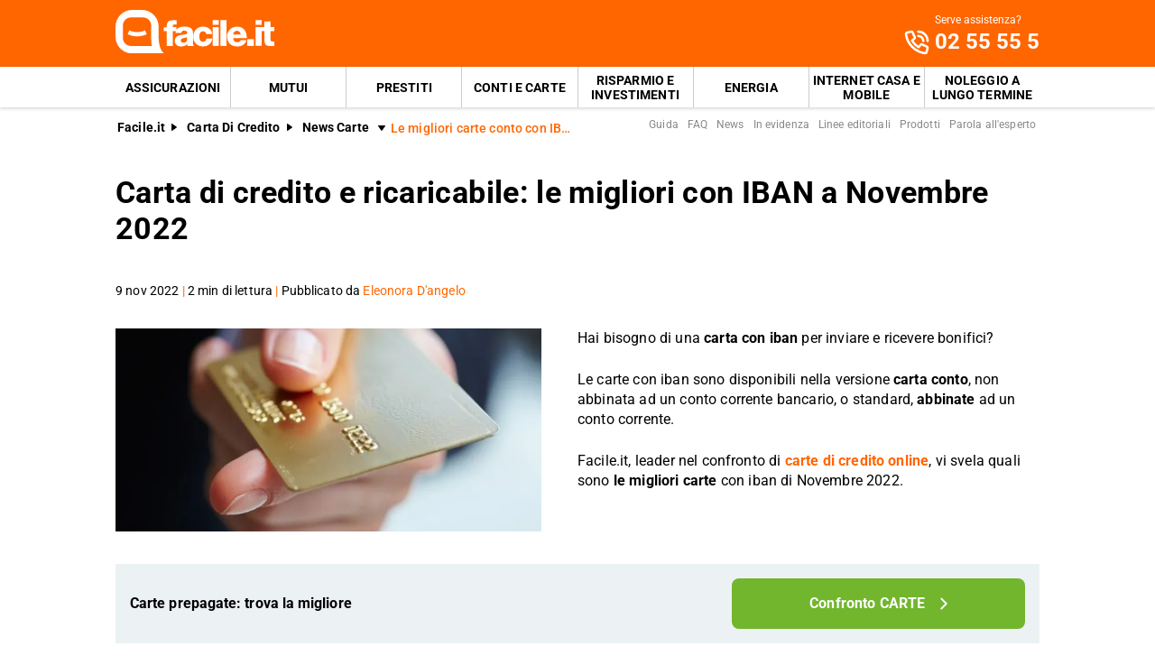

--- FILE ---
content_type: text/html; charset=utf-8
request_url: https://www.facile.it/carta-di-credito/news/la-migliore-carta-con-iban-di-credito-e-ricaricabile-a-novembre-2022.html
body_size: 38926
content:
<!DOCTYPE html><html lang="it" data-critters-container><head><meta charset="utf-8" data-next-head><meta name="theme-color" content="#FF6600" data-next-head><meta name="msapplication-TileColor" content="#FF6600" data-next-head><meta name="viewport" content="width=device-width,initial-scale=1,maximum-scale=5,shrink-to-fit=no" data-next-head><link rel="apple-touch-icon" href="https://res.cloudinary.com/dlhhugvi8/image/upload/facile.it/favicons/apple-touch-icon.png" data-next-head><link rel="icon" type="image/png" href="https://res.cloudinary.com/dlhhugvi8/image/upload/facile.it/favicons/favicon-16x16.png" sizes="16x16" data-next-head><link rel="icon" type="image/png" href="https://res.cloudinary.com/dlhhugvi8/image/upload/facile.it/favicons/favicon-32x32.png" sizes="32x32" data-next-head><link rel="icon" type="image/png" href="https://res.cloudinary.com/dlhhugvi8/image/upload/facile.it/favicons/android-chrome-192x192.png" sizes="192x192" data-next-head><link rel="mask-icon" href="https://res.cloudinary.com/dlhhugvi8/image/upload/facile.it/favicons/safari-pinned-tab.svg" sizes="any" color="#FF6600" data-next-head><meta name="msapplication-TileImage" content="https://res.cloudinary.com/dlhhugvi8/image/upload/facile.it/favicons/mstile-144x144.png" data-next-head><meta name="format-detection" content="telephone=no" data-next-head><meta name="SKYPE_TOOLBAR" content="SKYPE_TOOLBAR_PARSER_COMPATIBLE" data-next-head><title data-next-head>Le migliori carte conto con IBAN di Novembre 2022 | Facile.it</title><link rel="canonical" href="https://www.facile.it/carta-di-credito/news/la-migliore-carta-con-iban-di-credito-e-ricaricabile-a-novembre-2022.html" data-next-head><meta name="keywords" content="carta hype, carta hype next, conto corrente hype, carta tinaba, carte prepagate, carta di credito, carta di credito online, carte di credito, carta di credito online, carta prepagata online, carta bonifici gratis, carta prelievi gratis, carta cashback" data-next-head><meta name="description" content="Cerchi una carta con IBAN? Su Facile.it trovi le migliori carte di credito con IBAN di Novembre e attivarla online!" data-next-head><meta name="robots" content="index, follow, max-image-preview:large" data-next-head><meta name="article:modified_time" content="2026-02-22" data-next-head><meta name="article:publisher" content="https://www.facile.it" data-next-head><meta name="article:section" content="Carta di Credito" data-next-head><meta name="article:author" content="https://www.facile.it/redazione/eleonora-d-angelo.html" data-next-head><meta name="article:published_time" content="2022-11-09T07:10:08.000Z" data-next-head><meta name="article:tag" content="carta hype, carta hype next, conto corrente hype, carta tinaba, carte prepagate, carta di credito, carta di credito online, carte di credito, carta di credito online, carta prepagata online, carta bonifici gratis, carta prelievi gratis, carta cashback" data-next-head><meta name="og:locale" content="it_IT" data-next-head><meta name="og:site_name" content="Facile.it" data-next-head><meta name="og:title" content="Le migliori carte conto con IBAN di Novembre 2022" data-next-head><meta name="og:description" content="Cerchi una carta con IBAN? Su Facile.it trovi le migliori carte di credito con IBAN di Novembre e attivarla online!" data-next-head><meta name="og:image" content="https://res.cloudinary.com/dlhhugvi8/image/upload/f_auto,q_auto,w_1200/v1711374642/facile.it/images/carta_di_credito_news_la_migliore_carta_con_iban_di_credito_e_ricaricabile_a_novembre_2022_f999c84169.webp" data-next-head><meta name="og:content" content="Hai bisogno di una carta con iban per inviare e ricevere bonifici? Le carte con iban sono disponibili nella versione carta conto, non abbinata ad un conto corrente bancario, o standard, abbinate ad un conto corrente. Facile.it vi svela quali sono le migliori carte con iban di Novembre 2022." data-next-head><meta name="og:image:height" content="700" data-next-head><meta name="og:image:width" content="1200" data-next-head><meta name="og:type" content="article" data-next-head><meta name="og:updated_time" content="2026-02-22" data-next-head><meta name="og:url" content="https://www.facile.it/carta-di-credito/news/la-migliore-carta-con-iban-di-credito-e-ricaricabile-a-novembre-2022.html" data-next-head><meta name="twitter:card" content="summary" data-next-head><meta name="twitter:description" content="Hai bisogno di una carta con iban per inviare e ricevere bonifici? Le carte con iban sono disponibili nella versione carta conto, non abbinata ad un conto corrente bancario, o standard, abbinate ad un conto corrente. Facile.it vi svela quali sono le migliori carte con iban di Novembre 2022." data-next-head><meta name="twitter:image" content="https://res.cloudinary.com/dlhhugvi8/image/upload/f_auto,q_auto,w_1200/v1711374642/facile.it/images/carta_di_credito_news_la_migliore_carta_con_iban_di_credito_e_ricaricabile_a_novembre_2022_f999c84169.webp" data-next-head><meta name="twitter:site" content="https://www.facile.it" data-next-head><meta name="twitter:title" content="Le migliori carte conto con IBAN di Novembre 2022 | Facile.it" data-next-head><meta name="twitter:creator" content="https://www.facile.it/redazione/eleonora-d-angelo.html" data-next-head><link rel="preload" as="image" imagesrcset="https://res.cloudinary.com/dlhhugvi8/f_auto,q_auto,w_400/facile.it/images/carta_di_credito_news_la_migliore_carta_con_iban_di_credito_e_ricaricabile_a_novembre_2022_f999c84169.webp?v=1711381399566 400w, https://res.cloudinary.com/dlhhugvi8/f_auto,q_auto,w_650/facile.it/images/carta_di_credito_news_la_migliore_carta_con_iban_di_credito_e_ricaricabile_a_novembre_2022_f999c84169.webp?v=1711381399566 650w," imagesizes="(max-width: 768px) 400px, 650px" data-next-head><link rel="dns-prefetch" href="https://res.cloudinary.com"><link rel="dns-prefetch" href="https://www.google-analytics.com"><link rel="dns-prefetch" href="https://www.googletagmanager.com"><link rel="preconnect" href="https://res.cloudinary.com"><link rel="preconnect" href="https://www.google-analytics.com"><link rel="preconnect" href="https://www.googletagmanager.com"><link rel="preload" href="/_next/static/media/fa7649605314c38a-s.p.woff2" as="font" type="font/woff2" crossorigin="anonymous" data-next-font="size-adjust"><link rel="preload" href="/_next/static/media/48ee0eb829fd67dc-s.p.woff2" as="font" type="font/woff2" crossorigin="anonymous" data-next-font="size-adjust"><link rel="preload" href="/_next/static/media/4046ec9b7a3cd7ce-s.p.woff2" as="font" type="font/woff2" crossorigin="anonymous" data-next-font="size-adjust"><script id="serpico-parachute" data-nscript="beforeInteractive">(function(w,d){if(d.cookie.includes('SEP_PW_PARACHUTE='))return;var id = Math.round(new Date().getTime() / 1e3).toString();var e=JSON.stringify({id,pageLocation:w.location.href,pageReferer:d.referrer,pageTitle:d.title});var cd=w.location.host.split(':')[0].split('.').slice(-2).join('.');w['SEP_PW_PARACHUTE']=e;w.document.cookie='SEP_PW_PARACHUTE='+e+';domain='+cd+';path=/;SameSite=Lax;Secure;'})(window,document);</script><script defer nomodule src="/_next/static/chunks/polyfills-42372ed130431b0a.js"></script><script defer src="/_next/static/chunks/7431.5bab49e188626e4b.js"></script><script defer src="/_next/static/chunks/7394.4534d5d1cbd10ca6.js"></script><script defer src="/_next/static/chunks/5117.2dcd0d32f054bd6e.js"></script><script defer src="/_next/static/chunks/2433.4f7196ccfac0a786.js"></script><script defer src="/_next/static/chunks/858.8fab05dec2eaba48.js"></script><script defer src="/_next/static/chunks/9886.34b3b93e0ec4bc66.js"></script><script defer src="/_next/static/chunks/9103.58e787127c6e68ee.js"></script><script defer src="/_next/static/chunks/2613.629e8009b73e8942.js"></script><script defer src="/_next/static/chunks/4516.8f1b28b13e1cce30.js"></script><script defer src="/_next/static/chunks/9163.80bb4efbbbc58b38.js"></script><script defer src="/_next/static/chunks/260.59f584501b90fea5.js"></script><script src="/_next/static/chunks/webpack-cf91666289291def.js" defer></script><script src="/_next/static/chunks/framework-3d097937eabbb069.js" defer></script><script src="/_next/static/chunks/main-ce3725b0217de582.js" defer></script><script src="/_next/static/chunks/pages/_app-68ba99c8a8dc964c.js" defer></script><script src="/_next/static/chunks/pages/%5B%5B...slug%5D%5D-981860a8abdf3fc9.js" defer></script><script src="/_next/static/pZCuQEmI-FtOPQ1vSGWg2/_buildManifest.js" defer></script><script src="/_next/static/pZCuQEmI-FtOPQ1vSGWg2/_ssgManifest.js" defer></script><style>*{margin:0;padding:0;border:0;font-family:inherit;font-size:inherit;line-height:inherit;box-sizing:border-box;-webkit-tap-highlight-color:transparent}._1k60bqo0{list-style:none}._1k60bqo3{font-size:inherit;font-weight:inherit}._1k60bqo8{font:inherit;background-color:transparent}._1k60bqo9{text-decoration:none;color:inherit}html{line-height:1.15;font-size:16px;-webkit-text-size-adjust:100%}._1k60bqob{font-size:var(--_1qpx7pt6);line-height:var(--_1qpx7pth);font-family:var(--_1qpx7pt2);font-weight:var(--_1qpx7pt7);letter-spacing:var(--_1qpx7pta);color:var(--_1qpx7pt4);-webkit-font-smoothing:antialiased;-moz-osx-font-smoothing:grayscale;text-rendering:optimizeLegibility}._100fgs50{overflow:hidden}._100fgs53{overflow:auto}._100fgs57{overflow-x:auto}._100fgs59{overflow-wrap:anywhere}._100fgs5a{overflow-wrap:break-word}._100fgs5b{-webkit-user-select:none;-moz-user-select:none;user-select:none}._100fgs5f{z-index:1}._100fgs5i{cursor:pointer}._100fgs5m{top:0}._100fgs5o{left:0}._100fgs5p{right:0}._100fgs5q{min-width:0}._100fgs5r{transition:var(--_1qpx7pt38)}._100fgs5s{transition:var(--_1qpx7pt39)}._100fgs5t{text-transform:none}._100fgs5v{text-transform:uppercase}._100fgs5x{font-weight:var(--_1qpx7pt7)}._100fgs5y{font-weight:var(--_1qpx7pt8)}._100fgs5z{font-weight:var(--_1qpx7pt9)}._100fgs514{text-decoration:underline}._100fgs519{letter-spacing:var(--_1qpx7ptb)}._100fgs51a{letter-spacing:var(--_1qpx7ptc)}._100fgs51g{white-space:nowrap}._100fgs51h{text-overflow:ellipsis}._100fgs51v{display:block}._100fgs51z{display:inline}._100fgs523{display:none}._100fgs527{display:inline-block}._100fgs52b{display:flex}._100fgs52f{display:inline-flex}._100fgs52j{position:relative}._100fgs52n{position:absolute}._100fgs52r{position:fixed}._100fgs52z{border-radius:9999px}._100fgs537{border-radius:var(--_1qpx7ptp)}._100fgs53b{border-radius:var(--_1qpx7ptq)}._100fgs53n{line-height:var(--_1qpx7ptg)}._100fgs53r{line-height:var(--_1qpx7pth)}._100fgs53v{line-height:var(--_1qpx7pti)}._100fgs53z{line-height:var(--_1qpx7ptj)}._100fgs543{line-height:var(--_1qpx7ptk)}._100fgs55j{height:100%}._100fgs55n{height:auto}._100fgs55r{width:50%}._100fgs56z{width:100%}._100fgs573{width:auto}._100fgs57b{padding-top:var(--_1qpx7pt2j)}._100fgs57f{padding-top:var(--_1qpx7pt2k)}._100fgs57j{padding-top:var(--_1qpx7pt2l)}._100fgs57n{padding-top:var(--_1qpx7pt2m)}._100fgs57r{padding-top:var(--_1qpx7pt2n)}._100fgs57v{padding-top:var(--_1qpx7pt2o)}._100fgs58n{padding-bottom:var(--_1qpx7pt2i)}._100fgs58r{padding-bottom:var(--_1qpx7pt2j)}._100fgs58v{padding-bottom:var(--_1qpx7pt2k)}._100fgs58z{padding-bottom:var(--_1qpx7pt2l)}._100fgs593{padding-bottom:var(--_1qpx7pt2m)}._100fgs597{padding-bottom:var(--_1qpx7pt2n)}._100fgs59b{padding-bottom:var(--_1qpx7pt2o)}._100fgs59f{padding-bottom:var(--_1qpx7pt2p)}._100fgs5a3{padding-right:var(--_1qpx7pt2i)}._100fgs5a7{padding-right:var(--_1qpx7pt2j)}._100fgs5ab{padding-right:var(--_1qpx7pt2k)}._100fgs5af{padding-right:var(--_1qpx7pt2l)}._100fgs5aj{padding-right:var(--_1qpx7pt2m)}._100fgs5an{padding-right:var(--_1qpx7pt2n)}._100fgs5ar{padding-right:var(--_1qpx7pt2o)}._100fgs5bj{padding-left:var(--_1qpx7pt2i)}._100fgs5bn{padding-left:var(--_1qpx7pt2j)}._100fgs5br{padding-left:var(--_1qpx7pt2k)}._100fgs5bv{padding-left:var(--_1qpx7pt2l)}._100fgs5bz{padding-left:var(--_1qpx7pt2m)}._100fgs5c3{padding-left:var(--_1qpx7pt2n)}._100fgs5c7{padding-left:var(--_1qpx7pt2o)}._100fgs5cz{margin-top:var(--_1qpx7pt2i)}._100fgs5d3{margin-top:var(--_1qpx7pt2j)}._100fgs5d7{margin-top:var(--_1qpx7pt2k)}._100fgs5dj{margin-top:var(--_1qpx7pt2n)}._100fgs5dn{margin-top:var(--_1qpx7pt2o)}._100fgs5dr{margin-top:var(--_1qpx7pt2p)}._100fgs5dz{margin-top:var(--_1qpx7pt2r)}._100fgs5ef{margin-bottom:var(--_1qpx7pt2i)}._100fgs5en{margin-bottom:var(--_1qpx7pt2k)}._100fgs5er{margin-bottom:var(--_1qpx7pt2l)}._100fgs5ez{margin-bottom:var(--_1qpx7pt2n)}._100fgs5f3{margin-bottom:var(--_1qpx7pt2o)}._100fgs5fb{margin-bottom:var(--_1qpx7pt2q)}._100fgs5fv{margin-right:var(--_1qpx7pt2i)}._100fgs5fz{margin-right:var(--_1qpx7pt2j)}._100fgs5g7{margin-right:var(--_1qpx7pt2l)}._100fgs5gb{margin-right:var(--_1qpx7pt2m)}._100fgs5gf{margin-right:var(--_1qpx7pt2n)}._100fgs5gj{margin-right:var(--_1qpx7pt2o)}._100fgs5hf{margin-left:var(--_1qpx7pt2j)}._100fgs5hj{margin-left:var(--_1qpx7pt2k)}._100fgs5hn{margin-left:var(--_1qpx7pt2l)}._100fgs5hv{margin-left:var(--_1qpx7pt2n)}._100fgs5hz{margin-left:var(--_1qpx7pt2o)}._100fgs5ir{align-items:flex-start}._100fgs5iv{align-items:center}._100fgs5iz{align-items:flex-end}._100fgs5j7{justify-content:flex-start}._100fgs5jb{justify-content:center}._100fgs5jf{justify-content:flex-end}._100fgs5jj{justify-content:space-between}._100fgs5jv{flex-direction:row}._100fgs5jz{flex-direction:row-reverse}._100fgs5k3{flex-direction:column}._100fgs5kb{flex-wrap:wrap}._100fgs5kj{flex-shrink:0}._100fgs5kn{flex-shrink:1}._100fgs5kr{flex-grow:0}._100fgs5kv{flex-grow:1}._100fgs5l3{flex:1 1}._100fgs5l7{align-self:stretch}._100fgs5lj{text-align:left}._100fgs5ln{text-align:center}._100fgs5lr{text-align:right}._100fgs5lz{box-shadow:var(--_1qpx7pt2w)}._100fgs5m3{box-shadow:var(--_1qpx7pt2x)}._100fgs5m7{box-shadow:var(--_1qpx7pt2y)}._100fgs5mj{box-shadow:var(--_1qpx7pt31)}._100fgs5nb{font-size:1rem}._100fgs5nf{font-size:2rem}._100fgs5nv{font-size:.625rem}._100fgs5o3{font-size:.75rem}._100fgs5ob{font-size:.875rem}._100fgs5oj{font-size:1.125rem}._100fgs5ov{font-size:1.5rem}._100fgs5p3{font-size:1.75rem}._100fgs5q7{color:var(--_1qpx7pt17)}._100fgs5qr{color:var(--_1qpx7pt1q)}._100fgs5qv{color:var(--_1qpx7pt1r)}._100fgs5qz{color:var(--_1qpx7pt1u)}._100fgs5r3{color:var(--_1qpx7pt1v)}._100fgs5r7{color:var(--_1qpx7pt1w)}._100fgs5rr{color:var(--_1qpx7pt29)}._100fgs5rv{color:var(--_1qpx7pt2a)}._100fgs5s7{color:var(--_1qpx7pt2h)}._100fgs5tj{background:var(--_1qpx7pt1a)}._100fgs5uj{background:var(--_1qpx7pt1p)}._100fgs5un{background:var(--_1qpx7pt1r)}._100fgs5uv{background:var(--_1qpx7pt1u)}._100fgs5uz{background:var(--_1qpx7pt1v)}._100fgs5vz{background:var(--_1qpx7pt2a)}._100fgs5wf{background:var(--_1qpx7pt2e)}@media screen and (min-width:375px){._100fgs51w{display:block}._100fgs524{display:none}._100fgs5ao{padding-right:var(--_1qpx7pt2n)}._100fgs5c4{padding-left:var(--_1qpx7pt2n)}._100fgs5oo{font-size:1.25rem}}@media screen and (min-width:768px){._100fgs51x{display:block}._100fgs521{display:inline}._100fgs525{display:none}._100fgs52h{display:inline-flex}._100fgs55t{width:50%}._100fgs579{padding-top:var(--_1qpx7pt2i)}._100fgs57h{padding-top:var(--_1qpx7pt2k)}._100fgs59d{padding-bottom:var(--_1qpx7pt2o)}._100fgs5a5{padding-right:var(--_1qpx7pt2i)}._100fgs5ap{padding-right:var(--_1qpx7pt2n)}._100fgs5b1{padding-right:var(--_1qpx7pt2q)}._100fgs5bl{padding-left:var(--_1qpx7pt2i)}._100fgs5c5{padding-left:var(--_1qpx7pt2n)}._100fgs5ed{margin-top:var(--_1qpx7pt2v)}._100fgs5f5{margin-bottom:var(--_1qpx7pt2o)}._100fgs5hp{margin-left:var(--_1qpx7pt2l)}._100fgs5ix{align-items:center}._100fgs5j9{justify-content:flex-start}._100fgs5jx{flex-direction:row}._100fgs5k5{flex-direction:column}._100fgs5kh{flex-wrap:nowrap}}@media screen and (min-width:992px){._100fgs51y{display:block}._100fgs522{display:inline}._100fgs526{display:none}._100fgs52e{display:flex}._100fgs55y{width:33.33333333333333%}._100fgs56e{width:20%}._100fgs56i{width:40%}._100fgs56m{width:60%}._100fgs56u{width:16.666666666666664%}._100fgs57a{padding-top:var(--_1qpx7pt2i)}._100fgs57i{padding-top:var(--_1qpx7pt2k)}._100fgs57q{padding-top:var(--_1qpx7pt2m)}._100fgs57u{padding-top:var(--_1qpx7pt2n)}._100fgs582{padding-top:var(--_1qpx7pt2p)}._100fgs58q{padding-bottom:var(--_1qpx7pt2i)}._100fgs58y{padding-bottom:var(--_1qpx7pt2k)}._100fgs596{padding-bottom:var(--_1qpx7pt2m)}._100fgs59a{padding-bottom:var(--_1qpx7pt2n)}._100fgs59e{padding-bottom:var(--_1qpx7pt2o)}._100fgs59m{padding-bottom:var(--_1qpx7pt2q)}._100fgs5a6{padding-right:var(--_1qpx7pt2i)}._100fgs5ai{padding-right:var(--_1qpx7pt2l)}._100fgs5am{padding-right:var(--_1qpx7pt2m)}._100fgs5aq{padding-right:var(--_1qpx7pt2n)}._100fgs5b6{padding-right:var(--_1qpx7pt2r)}._100fgs5bm{padding-left:var(--_1qpx7pt2i)}._100fgs5by{padding-left:var(--_1qpx7pt2l)}._100fgs5c2{padding-left:var(--_1qpx7pt2m)}._100fgs5c6{padding-left:var(--_1qpx7pt2n)}._100fgs5ca{padding-left:var(--_1qpx7pt2o)}._100fgs5ei{margin-bottom:var(--_1qpx7pt2i)}._100fgs5fi{margin-bottom:var(--_1qpx7pt2r)}._100fgs5fy{margin-right:var(--_1qpx7pt2i)}._100fgs5ge{margin-right:var(--_1qpx7pt2m)}._100fgs5iy{align-items:center}._100fgs5jy{flex-direction:row}._100fgs5lm{text-align:left}._100fgs5pa{font-size:1.875rem}._100fgs5pe{font-size:2.125rem}._100fgs5wu{background:none}}.l7n7sx0{transition:transform .4s ease;transform-origin:50% 50%}.l7n7sx1{transform:rotate(0deg)}.l7n7sx3{transform:rotate(90deg)}.l7n7sx7{transform:rotate(270deg)}.l7n7sx9{display:flex;justify-content:center;align-items:center}.l7n7sxb{width:1rem;height:1rem}.l7n7sxc{width:2rem;height:2rem}.l7n7sxh{width:1.5rem;height:1.5rem}.nqohoe8{border:var(--nqohoe4)}.nqohoec{border-width:var(--nqohoe0)}@media screen and (min-width:992px){.nqohoeb{border:var(--nqohoe7)}.nqohoef{border-width:var(--nqohoe3)}}._174w5ba0{-o-object-fit:cover;object-fit:cover}._174w5ba3{color:transparent}._1fqh4on4:focus-within,._1fqh4on4:hover{color:var(--_1fqh4on0)}._1fqh4onc:focus-within,._1fqh4onc:hover{background-color:var(--_1fqh4on8)}._1fqh4ono:focus-within,._1fqh4ono:hover{border:var(--_1fqh4onk)}._1fqh4ons:focus-within,._1fqh4ons:hover{border-width:var(--_1fqh4ong)}._15txbgq2:visited{color:var(--_1qpx7pt28)}._1l7uqbw2{max-width:100%;justify-content:center;align-items:center;position:relative;overflow:hidden}._1l7uqbw2:focus{outline-width:0;outline:none}._1l7uqbw8{margin-left:calc((var(--_1qpx7pt6) * var(--_1l7uqbw3, 1.5)) + var(--_1qpx7pt2l))}._1f5uqix0{height:56px}._1f5uqix1{height:48px}._1f5uqix4{height:40px;min-width:40px}._1dlsrwg0:hover ._1dlsrwg1{transform:translateX(-5px)}._1dlsrwg0:hover ._1dlsrwg2{transform:translateX(5px)}.kbyfro4{-webkit-line-clamp:var(--kbyfro0);line-clamp:var(--kbyfro0)}.kbyfro8{display:-webkit-box;-webkit-box-orient:vertical}.kbyfro9{padding-bottom:1px}.bnjkqr0{padding-top:1px;padding-bottom:1px}.bnjkqr3{min-height:var(--_1qpx7pt2o)}@media screen and (min-width:768px){._1957nz80{text-overflow:ellipsis;white-space:nowrap;overflow:hidden}}._1g8f17o0{min-width:100%;scrollbar-width:none;scroll-behavior:smooth}._1g8f17o0::-webkit-scrollbar{display:none}._1a2dei62{margin-top:calc(var(--_1qpx7pt2m) * -1)}.dq2pd80{min-width:245px}.dq2pd80:hover{transform:translateY(-12px);box-shadow:var(--_1qpx7pt2z)}.dq2pd81{height:180px}.dq2pd82{transition:var(--_1qpx7pt38)}.dq2pd80:hover .dq2pd82{transform:scale(1.2)}.dq2pd83{background-color:rgba(0,0,0,.3);top:180px;transform:translateY(-100%)}.dq2pd84{min-height:calc(var(--_1qpx7ptg) * 3 * 1em)}@media screen and (min-width:992px){.dq2pd80{width:calc(25% - 27px);min-width:calc(25% - 27px)}.dq2pd80:not(:last-of-type){margin-right:36px}}._1kh3q483 button{position:relative}._1kvxzee0:visited{color:var(--_1qpx7pt28)}._1kvxzee2{width:-webkit-min-content;width:-moz-min-content;width:min-content;max-width:100%}._1kvxzee3{width:-webkit-max-content;width:-moz-max-content;width:max-content}.evsbmi4{max-width:120px}._1a9i7a20{max-width:50%;margin-left:auto}.w5nqbo0{display:grid}.w5nqbo1{grid-template-columns:-webkit-max-content auto;grid-template-columns:max-content auto}.w5nqbo7{grid-column:1/span 2;opacity:0}@media screen and (min-width:768px){.w5nqbo7{opacity:1;margin-top:6px;margin-bottom:2px}}._10ohvs86{margin-top:calc(var(--_1qpx7pt2m) * -1)}@media screen and (min-width:768px){._10ohvs80{max-width:57%}._10ohvs82{width:20%;max-width:20%}._10ohvs83{width:calc(156px + var(--_1qpx7pt2n));max-width:calc(156px + var(--_1qpx7pt2n))}}.wybs6x0{margin-left:auto;margin-right:auto}.wybs6x1{min-width:var(--_1qpx7ptn);max-width:var(--_1qpx7ptm)}@media screen and (min-width:768px){.wybs6x0{box-sizing:content-box}}._1psd4o21:last-child{margin-bottom:var(--_1qpx7pt2i)}._1psd4o22:not(:first-of-type){padding-top:var(--_1qpx7pt2n)}._1psd4o20 ul li{padding-left:var(--_1qpx7pt2n)}._1psd4o20 ul li:before{content:"●";color:var(--_1qpx7pt29);left:0;top:5px;font-size:9px;position:absolute}._1tlc3ia0{min-width:32px;max-width:32px;height:33px}._96i3un0{display:inline-block;min-width:98px;max-width:98px;height:15px;position:relative;vertical-align:middle}.abrn7k0{max-height:0}@media screen and (min-width:992px){.abrn7k1{max-height:8000px}}._7vtfif0{cursor:pointer}._7vtfif1{border-bottom:var(--_1qpx7ptu) solid var(--_1qpx7pt1u)}._7vtfif2{border-bottom:var(--_1qpx7ptt) solid var(--_1qpx7pt1v)}._7vtfif4{color:var(--_1qpx7pt1n);height:20px;width:20px}._7vtfif4:before{content:"+";align-items:center;display:flex;font-size:1.25rem;height:100%;justify-content:center;position:relative;transition:transform .3s ease;width:100%}._7vtfif5{right:var(--_1qpx7pt2n);top:50%;transform:translateY(-50%)}@media screen and (min-width:992px){._7vtfif0{cursor:auto}._7vtfif1,._7vtfif2{border-bottom:none}}.mj37t1{width:44px;height:24px}@media screen and (min-width:375px){.mj37t1{width:50px;height:28px}}._1amxw9u0{min-width:130px;max-width:130px}._1amxw9u2{min-width:88px;max-width:88px;max-height:25px}@media screen and (min-width:992px){._1amxw9u0{min-width:176px;max-width:176px;max-height:49px}}._7tzixg0{color:var(--_1qpx7pt1n)}.qa1crv0{margin-left:calc(var(--_1qpx7pt2i) * -1)}.qa1crv1{margin-left:calc(var(--_1qpx7pt2j) * -1)}.qa1crv3{margin-left:calc(var(--_1qpx7pt2l) * -1)}.qa1crv5{margin-left:calc(var(--_1qpx7pt2n) * -1)}.qa1crv6{margin-left:calc(var(--_1qpx7pt2o) * -1)}.qa1crv1g{margin-top:calc(var(--_1qpx7pt2i) * -1)}.qa1crv1h{margin-top:calc(var(--_1qpx7pt2j) * -1)}.qa1crv1j{margin-top:calc(var(--_1qpx7pt2l) * -1)}.qa1crv1k{margin-top:calc(var(--_1qpx7pt2m) * -1)}.qa1crv1l{margin-top:calc(var(--_1qpx7pt2n) * -1)}.qa1crv1m{margin-top:calc(var(--_1qpx7pt2o) * -1)}@media screen and (min-width:375px){.qa1crvd{margin-left:calc(var(--_1qpx7pt2i) * -1)}.qa1crv1w{margin-top:calc(var(--_1qpx7pt2l) * -1)}.qa1crv1y{margin-top:calc(var(--_1qpx7pt2n) * -1)}}@media screen and (min-width:768px){.qa1crvq{margin-left:calc(var(--_1qpx7pt2i) * -1)}.qa1crvv{margin-left:calc(var(--_1qpx7pt2n) * -1)}.qa1crv26{margin-top:calc(var(--_1qpx7pt2i) * -1)}.qa1crv29{margin-top:calc(var(--_1qpx7pt2l) * -1)}}@media screen and (min-width:992px){.qa1crv16{margin-left:calc(var(--_1qpx7pt2l) * -1)}.qa1crv18{margin-left:calc(var(--_1qpx7pt2n) * -1)}.qa1crv2j{margin-top:calc(var(--_1qpx7pt2i) * -1)}}.giomy80{min-height:100vh}._65b6vn0{position:fixed;z-index:300}._65b6vn1{height:56px}._65b6vn3{height:56px}._65b6vn4{height:25px}._65b6vn6{background-color:var(--_1qpx7pt1r);height:1.5px;position:relative;transition:background-color .2s;transition-timing-function:linear;width:1.125rem}._65b6vn6:before{top:-.3rem}._65b6vn6:after,._65b6vn6:before{content:" ";background-color:var(--_1qpx7pt1r);height:1.5px;position:absolute;transition:top .2s,transform .2s;transition-delay:.2s,0s,0s;transition-timing-function:linear;width:1.125rem}._65b6vn6:after{top:.3rem}@media screen and (min-width:992px){._65b6vn0{position:static;z-index:auto}._65b6vn1{height:74px}._65b6vn3{display:none}}._6onp0q1{height:45px}._6onp0q1:hover{background-color:var(--_1qpx7pt28)}._6onp0q1:hover{color:var(--_1qpx7pt1r)}._6onp0q1:last-child{margin-right:0}._6onp0q3{min-width:229px}._6onp0q5{font-weight:var(--_1qpx7pt9);padding:var(--_1qpx7pt2n);padding-bottom:0;text-transform:uppercase}._6onp0q7{min-width:1.5rem}._6onp0q8{min-height:1.5rem;font-size:1.0625rem}._6onp0q8:hover{background-color:var(--_1qpx7pt2c);color:var(--_1qpx7pt29)}._6onp0q8:after{content:"»";margin-left:var(--_1qpx7pt2k)}._6onp0qd{z-index:950;top:56px}._6onp0qd{height:100vh;padding-bottom:200px;width:90vw;transform:translateX(-105%)}._6onp0qe{border-bottom:1px solid rgba(255,255,255,.2)}@media screen and (min-width:992px){._6onp0q3:not(:last-of-type){border-right:var(--_1qpx7ptt) solid var(--_1qpx7pt1y)}._6onp0q5{font-weight:var(--_1qpx7pt7);padding:var(--_1qpx7pt2m);text-transform:none;display:inline-block;width:50%}._6onp0q8{font-size:.8125rem;white-space:nowrap}._6onp0qa{white-space:unset;width:230px}}._11z2jp10{order:1}._11z2jp11{order:2}._143a9hg1{min-width:48px;max-width:48px}._143a9hg2:before{content:" ";position:absolute;width:1px;height:100%;background-color:var(--_1qpx7pt1y);top:50%;left:0;transform:translateY(-50%)}._25qq680{max-width:280px}._1e14q3u0{margin-bottom:calc(var(--_1qpx7pt2n) * -1)}._1e14q3u0:after{content:"";clear:both;display:table}@media screen and (min-width:768px){._1e14q3u1{float:left}._1e14q3u2{max-height:225px!important}}._1g7e0kr1{position:fixed;z-index:250;box-shadow:0 -5px 22px rgba(0,0,0,.15);bottom:0;left:0;right:0;transform:translateY(100%);transition:var(--_1qpx7pt39);visibility:hidden;opacity:0}.f4a45f0:first-child{padding-left:var(--_1qpx7pt2i)}.f4a45f1{-webkit-box-decoration-break:clone;box-decoration-break:clone;padding-top:1px}.y3dot6b{flex-basis:100%}.y3dot6c{flex-basis:auto}@media screen and (min-width:768px){.y3dot6q{flex-basis:50%}}._14chw0u0:last-child{padding-bottom:var(--_1qpx7pt2i)}.fxc7590{--_1qpx7pt0:facile-it;--_1qpx7pt1:facile.it;--_1qpx7pt2:"Roboto",sans-serif;--_1qpx7pt3:"Roboto",sans-serif;--_1qpx7pt4:#000;--_1qpx7pt5:#FED9BF;--_1qpx7pt6:16px;--_1qpx7pt7:400;--_1qpx7pt8:500;--_1qpx7pt9:700;--_1qpx7pta:0em;--_1qpx7ptb:0.005em;--_1qpx7ptc:0.01em;--_1qpx7ptd:0.04em;--_1qpx7pte:1em;--_1qpx7ptf:4.99em;--_1qpx7ptg:1;--_1qpx7pth:1.15;--_1qpx7pti:1.2;--_1qpx7ptj:1.3;--_1qpx7ptk:1.4;--_1qpx7ptl:2;--_1qpx7ptm:1024px;--_1qpx7ptn:280px;--_1qpx7pto:4px;--_1qpx7ptp:4px;--_1qpx7ptq:8px;--_1qpx7ptr:16px;--_1qpx7pts:24px;--_1qpx7ptt:1px;--_1qpx7ptu:2px;--_1qpx7ptv:rgba(255,255,255,0.9);--_1qpx7ptw:rgba(58,58,58,0.6);--_1qpx7ptx:#E27700;--_1qpx7pty:#FF9900;--_1qpx7ptz:#FFC05C;--_1qpx7pt10:#FFF4E0;--_1qpx7pt11:rgba(251,224,181,0.84);--_1qpx7pt12:#549116;--_1qpx7pt13:#71B62C;--_1qpx7pt14:#BEE19A;--_1qpx7pt15:#F1F9E9;--_1qpx7pt16:rgba(237,245,229,0.78);--_1qpx7pt17:#154F8A;--_1qpx7pt18:#0E83CD;--_1qpx7pt19:#8BC7ED;--_1qpx7pt1a:#E6F3FC;--_1qpx7pt1b:rgba(226,239,248,0.78);--_1qpx7pt1c:#C2212E;--_1qpx7pt1d:#FF0000;--_1qpx7pt1e:#FFE6E6;--_1qpx7pt1f:rgba(251,226,226,0.78);--_1qpx7pt1g:#998000;--_1qpx7pt1h:#F3C510;--_1qpx7pt1i:#FEF0BA;--_1qpx7pt1j:#FFFAE6;--_1qpx7pt1k:rgba(254,246,214,0.68);--_1qpx7pt1l:#EAEAEA;--_1qpx7pt1m:#F2F2F2;--_1qpx7pt1n:#F8F8F8;--_1qpx7pt1o:#CCDAE2;--_1qpx7pt1p:#ECF1F4;--_1qpx7pt1q:#000;--_1qpx7pt1r:#FFF;--_1qpx7pt1s:rgba(255,255,255,0.2);--_1qpx7pt1t:rgba(255,255,255,0.5);--_1qpx7pt1u:#3A3A3A;--_1qpx7pt1v:#505050;--_1qpx7pt1w:#888888;--_1qpx7pt1x:#AAAAAA;--_1qpx7pt1y:#CCCCCC;--_1qpx7pt1z:rgba(58,58,58,0.6);--_1qpx7pt20:rgba(136,136,136,0.18);--_1qpx7pt21:rgba(228,228,228,0.5);--_1qpx7pt22:transparent;--_1qpx7pt23:#841623;--_1qpx7pt24:#A54552;--_1qpx7pt25:#C37783;--_1qpx7pt26:#DEADB6;--_1qpx7pt27:#F5E6E8;--_1qpx7pt28:#BB4118;--_1qpx7pt29:#E34713;--_1qpx7pt2a:#FF6600;--_1qpx7pt2b:#FED9BF;--_1qpx7pt2c:#FFEEE0;--_1qpx7pt2d:#549116;--_1qpx7pt2e:#71B62C;--_1qpx7pt2f:#BEE19A;--_1qpx7pt2g:#F1F9E9;--_1qpx7pt2h:#E34713;--_1qpx7pt2i:0px;--_1qpx7pt2j:2px;--_1qpx7pt2k:4px;--_1qpx7pt2l:8px;--_1qpx7pt2m:12px;--_1qpx7pt2n:16px;--_1qpx7pt2o:24px;--_1qpx7pt2p:32px;--_1qpx7pt2q:40px;--_1qpx7pt2r:48px;--_1qpx7pt2s:56px;--_1qpx7pt2t:64px;--_1qpx7pt2u:72px;--_1qpx7pt2v:80px;--_1qpx7pt2w:0px 1px 2px rgba(0,0,0,0.1);--_1qpx7pt2x:0px 1px 4px rgba(0,0,0,0.2);--_1qpx7pt2y:0px 3px 6px rgba(0,0,0,0.16);--_1qpx7pt2z:0px 4px 8px rgba(0,0,0,0.14);--_1qpx7pt30:1px 4px 8px rgba(0,0,0,0.05),0px 10px 16px rgba(0,0,0,0.08);--_1qpx7pt31:2px 4px 8px rgba(0,0,0,0.06),2px 14px 24px rgba(0,0,0,0.1);--_1qpx7pt32:0px 0px 0px 3px rgba(228,228,228,0.5);--_1qpx7pt33:0px 0px 0px 3px rgba(237,245,229,0.78);--_1qpx7pt34:0px 0px 0px 3px rgba(251,226,226,0.78);--_1qpx7pt35:0px 0px 0px 3px rgba(226,239,248,0.78);--_1qpx7pt36:0px 0px 0px 3px rgba(251,224,181,0.84);--_1qpx7pt37:0px 0px 0px 3px rgba(237,245,229,0.78);--_1qpx7pt38:all 0.5s ease;--_1qpx7pt39:all 0.3s ease}._19mei630:last-child{padding-bottom:var(--_1qpx7pt2i)}._19mei631{margin-left:auto;margin-right:auto}._19mei632{min-width:var(--_1qpx7ptn);max-width:var(--_1qpx7ptm)}@media screen and (min-width:768px){._19mei631{box-sizing:content-box}}.__className_9efc83{font-family:roboto,roboto Fallback,sans-serif}</style><link rel="stylesheet" href="/_next/static/css/953e5fe566cd4334.css" data-n-g media="print" onload="this.media='all'"><noscript><link rel="stylesheet" href="/_next/static/css/953e5fe566cd4334.css"></noscript><noscript data-n-css></noscript><meta name="sentry-trace" content="c5f43d84413fe0622a3e7b5dfd5b232c-c52adf5263544451-1"><meta name="baggage" content="sentry-environment=production,sentry-release=td%401.0.0,sentry-public_key=7d8dd99cdb9263417391d9c93c96c507,sentry-trace_id=c5f43d84413fe0622a3e7b5dfd5b232c,sentry-org_id=370555,sentry-transaction=GET%20%2Fcarta-di-credito%2Fnews%2Fla-migliore-carta-con-iban-di-credito-e-ricaricabile-a-novembre-2022.html,sentry-sampled=true,sentry-sample_rand=0.1341324994349553,sentry-sample_rate=1"></head><body><div id="__next"><div class="fxc7590 _1k60bqob"><div class="__className_9efc83"><div class="_100fgs52b _100fgs5k3 giomy80"><header data-i="HeaderContainer" class="_100fgs52b _100fgs5k3"><div data-i="Menu" class="_11z2jp11"><div class="_100fgs5qr _100fgs5un _100fgs523 _100fgs524 _100fgs525 _100fgs51y _100fgs5m3"><div class="_100fgs5bj _100fgs5c5 _100fgs5a3 _100fgs5ap wybs6x0 wybs6x1"><nav class="_100fgs5qr _100fgs5un _100fgs52b"><div class="_100fgs5qr _100fgs5un _100fgs52j _100fgs5l3 _100fgs5s _100fgs5i _100fgs52b _6onp0q1"><a href="/assicurazioni.html" class="_1k60bqo9 _100fgs5br _100fgs5ab _100fgs5ob _100fgs53r _100fgs51a _100fgs52b _100fgs56z _100fgs55j _100fgs5jb _100fgs5iv _100fgs5ln _100fgs5z _100fgs5v">Assicurazioni</a></div><div style="--nqohoe4:solid #CCCCCC;--nqohoe0:0 0 0 1px" class="_100fgs5qr _100fgs5un _100fgs52j _100fgs5l3 _100fgs5s _100fgs5i _100fgs52b _6onp0q1 nqohoe8 nqohoec"><a href="/mutui.html" class="_1k60bqo9 _100fgs5br _100fgs5ab _100fgs5ob _100fgs53r _100fgs51a _100fgs52b _100fgs56z _100fgs55j _100fgs5jb _100fgs5iv _100fgs5ln _100fgs5z _100fgs5v">Mutui</a></div><div style="--nqohoe4:solid #CCCCCC;--nqohoe0:0 0 0 1px" class="_100fgs5qr _100fgs5un _100fgs52j _100fgs5l3 _100fgs5s _100fgs5i _100fgs52b _6onp0q1 nqohoe8 nqohoec"><a href="/prestiti.html" class="_1k60bqo9 _100fgs5br _100fgs5ab _100fgs5ob _100fgs53r _100fgs51a _100fgs52b _100fgs56z _100fgs55j _100fgs5jb _100fgs5iv _100fgs5ln _100fgs5z _100fgs5v">Prestiti</a></div><div style="--nqohoe4:solid #CCCCCC;--nqohoe0:0 0 0 1px" class="_100fgs5qr _100fgs5un _100fgs52j _100fgs5l3 _100fgs5s _100fgs5i _100fgs52b _6onp0q1 nqohoe8 nqohoec"><a href="/conti.html" class="_1k60bqo9 _100fgs5br _100fgs5ab _100fgs5ob _100fgs53r _100fgs51a _100fgs52b _100fgs56z _100fgs55j _100fgs5jb _100fgs5iv _100fgs5ln _100fgs5z _100fgs5v">Conti e Carte</a></div><div style="--nqohoe4:solid #CCCCCC;--nqohoe0:0 0 0 1px" class="_100fgs5qr _100fgs5un _100fgs52j _100fgs5l3 _100fgs5s _100fgs5i _100fgs52b _6onp0q1 nqohoe8 nqohoec"><a href="/investimenti.html" class="_1k60bqo9 _100fgs5br _100fgs5ab _100fgs5ob _100fgs53r _100fgs51a _100fgs52b _100fgs56z _100fgs55j _100fgs5jb _100fgs5iv _100fgs5ln _100fgs5z _100fgs5v">Risparmio e Investimenti</a></div><div style="--nqohoe4:solid #CCCCCC;--nqohoe0:0 0 0 1px" class="_100fgs5qr _100fgs5un _100fgs52j _100fgs5l3 _100fgs5s _100fgs5i _100fgs52b _6onp0q1 nqohoe8 nqohoec"><a href="/energia.html" class="_1k60bqo9 _100fgs5br _100fgs5ab _100fgs5ob _100fgs53r _100fgs51a _100fgs52b _100fgs56z _100fgs55j _100fgs5jb _100fgs5iv _100fgs5ln _100fgs5z _100fgs5v">Energia</a></div><div style="--nqohoe4:solid #CCCCCC;--nqohoe0:0 0 0 1px" class="_100fgs5qr _100fgs5un _100fgs52j _100fgs5l3 _100fgs5s _100fgs5i _100fgs52b _6onp0q1 nqohoe8 nqohoec"><a class="_1k60bqo9 _100fgs5br _100fgs5ab _100fgs5ob _100fgs53r _100fgs51a _100fgs52b _100fgs56z _100fgs55j _100fgs5jb _100fgs5iv _100fgs5ln _100fgs5z _100fgs5v">Internet Casa e Mobile</a></div><div style="--nqohoe4:solid #CCCCCC;--nqohoe0:0 0 0 1px" class="_100fgs5qr _100fgs5un _100fgs52j _100fgs5l3 _100fgs5s _100fgs5i _100fgs52b _6onp0q1 nqohoe8 nqohoec"><a href="/noleggio-lungo-termine.html" class="_1k60bqo9 _100fgs5br _100fgs5ab _100fgs5ob _100fgs53r _100fgs51a _100fgs52b _100fgs56z _100fgs55j _100fgs5jb _100fgs5iv _100fgs5ln _100fgs5z _100fgs5v">Noleggio a lungo termine</a></div></nav></div></div><div class="_100fgs51v _100fgs51w _100fgs51x _100fgs526"><div class="_100fgs52j"><nav class="_100fgs5qr _100fgs5un _100fgs5mj _100fgs5o _100fgs53 _100fgs52r _100fgs5s _6onp0qd"><div class="_100fgs57n _100fgs593 _100fgs5c3 _100fgs5an _100fgs5qr _100fgs5un _100fgs5iv _100fgs5i _100fgs52b _100fgs5jj _100fgs5oj _100fgs5z _100fgs5v _6onp0qe"><a class="_1k60bqo9" href="/">Home Page</a></div><div><div class="_100fgs57n _100fgs593 _100fgs5c3 _100fgs5an _100fgs5qr _100fgs5un _100fgs5iv _100fgs5i _100fgs52b _100fgs5jj _100fgs5oj _100fgs5z _100fgs5v _6onp0qe"><a class="_1k60bqo9" href="/assicurazioni.html">Assicurazioni</a></div></div><div class="_100fgs5r _100fgs50 abrn7k0"><a href="/assicurazioni.html" class="_1k60bqo9 _100fgs57r _100fgs57q _100fgs597 _100fgs596 _100fgs5c3 _100fgs5c2 _100fgs5an _100fgs5am _100fgs52b _100fgs5iv _6onp0q8 _6onp0qa">Tutte le assicurazioni online</a><div class="_100fgs5qr _100fgs5un _100fgs5lj _6onp0q3"><span class="_100fgs5rr _100fgs51v _100fgs51g _6onp0q5">Per i veicoli</span><ul class="_1k60bqo0"><li><a href="/assicurazioni-auto.html" class="_1k60bqo9 _100fgs57r _100fgs57i _100fgs597 _100fgs58y _100fgs5c3 _100fgs5c2 _100fgs5an _100fgs5am _100fgs52b _100fgs5iv _6onp0q8"><span class="_100fgs5aj _100fgs527 _6onp0q7"></span>Assicurazione Auto</a></li><li><a href="/assicurazioni-moto.html" class="_1k60bqo9 _100fgs57r _100fgs57i _100fgs597 _100fgs58y _100fgs5c3 _100fgs5c2 _100fgs5an _100fgs5am _100fgs52b _100fgs5iv _6onp0q8"><span class="_100fgs5aj _100fgs527 _6onp0q7"></span>Assicurazione Moto</a></li><li><a href="/assicurazioni-ciclomotore.html" class="_1k60bqo9 _100fgs57r _100fgs57i _100fgs597 _100fgs58y _100fgs5c3 _100fgs5c2 _100fgs5an _100fgs5am _100fgs52b _100fgs5iv _6onp0q8"><span class="_100fgs5aj _100fgs527 _6onp0q7"></span>Assicurazione Ciclomotore</a></li><li><a href="/assicurazioni-autocarro.html" class="_1k60bqo9 _100fgs57r _100fgs57i _100fgs597 _100fgs58y _100fgs5c3 _100fgs5c2 _100fgs5an _100fgs5am _100fgs52b _100fgs5iv _6onp0q8"><span class="_100fgs5aj _100fgs527 _6onp0q7"></span>Assicurazione Autocarro</a></li><li><a href="/assicurazioni-gadget/bicicletta.html" class="_1k60bqo9 _100fgs57r _100fgs57i _100fgs597 _100fgs58y _100fgs5c3 _100fgs5c2 _100fgs5an _100fgs5am _100fgs52b _100fgs5iv _6onp0q8"><span class="_100fgs5aj _100fgs527 _6onp0q7"></span>Assicurazione Bicicletta</a></li><li><a href="/assicurazioni-monopattino.html" class="_1k60bqo9 _100fgs57r _100fgs57i _100fgs597 _100fgs58y _100fgs5c3 _100fgs5c2 _100fgs5an _100fgs5am _100fgs52b _100fgs5iv _6onp0q8"><span class="_100fgs5aj _100fgs527 _6onp0q7"></span>Assicurazione Monopattino</a></li></ul></div><div class="_100fgs5qr _100fgs5un _100fgs5lj _6onp0q3"><span class="_100fgs5rr _100fgs51v _100fgs51g _6onp0q5">Per la persona</span><ul class="_1k60bqo0"><li><a href="https://assicurazioneviaggio.facile.it" class="_1k60bqo9 _100fgs57r _100fgs57i _100fgs597 _100fgs58y _100fgs5c3 _100fgs5c2 _100fgs5an _100fgs5am _100fgs52b _100fgs5iv _6onp0q8"><span class="_100fgs5aj _100fgs527 _6onp0q7"></span>Assicurazione Viaggi</a></li><li><a href="/assicurazione-cane.html" class="_1k60bqo9 _100fgs57r _100fgs57i _100fgs597 _100fgs58y _100fgs5c3 _100fgs5c2 _100fgs5an _100fgs5am _100fgs52b _100fgs5iv _6onp0q8"><span class="_100fgs5aj _100fgs527 _6onp0q7"></span>Assicurazione Cane e Gatto</a></li><li><a href="/assicurazioni-vita.html" class="_1k60bqo9 _100fgs57r _100fgs57i _100fgs597 _100fgs58y _100fgs5c3 _100fgs5c2 _100fgs5an _100fgs5am _100fgs52b _100fgs5iv _6onp0q8"><span class="_100fgs5aj _100fgs527 _6onp0q7"></span>Assicurazione Vita</a></li><li><a href="/assicurazioni-infortuni.html" class="_1k60bqo9 _100fgs57r _100fgs57i _100fgs597 _100fgs58y _100fgs5c3 _100fgs5c2 _100fgs5an _100fgs5am _100fgs52b _100fgs5iv _6onp0q8"><span class="_100fgs5aj _100fgs527 _6onp0q7"></span>Assicurazione Infortuni</a></li><li><a href="/assicurazioni-casa.html" class="_1k60bqo9 _100fgs57r _100fgs57i _100fgs597 _100fgs58y _100fgs5c3 _100fgs5c2 _100fgs5an _100fgs5am _100fgs52b _100fgs5iv _6onp0q8"><span class="_100fgs5aj _100fgs527 _6onp0q7"></span>Assicurazione Casa</a></li><li><a href="/assicurazione-mutuo.html" class="_1k60bqo9 _100fgs57r _100fgs57i _100fgs597 _100fgs58y _100fgs5c3 _100fgs5c2 _100fgs5an _100fgs5am _100fgs52b _100fgs5iv _6onp0q8"><span class="_100fgs5aj _100fgs527 _6onp0q7"></span>Assicurazione Mutuo</a></li><li><a href="/assicurazioni-salute.html" class="_1k60bqo9 _100fgs57r _100fgs57i _100fgs597 _100fgs58y _100fgs5c3 _100fgs5c2 _100fgs5an _100fgs5am _100fgs52b _100fgs5iv _6onp0q8"><span class="_100fgs5aj _100fgs527 _6onp0q7"></span>Assicurazione Salute</a></li></ul></div><div class="_100fgs5qr _100fgs5un _100fgs5lj _6onp0q3"><span class="_100fgs5rr _100fgs51v _100fgs51g _6onp0q5">Per la professione</span><ul class="_1k60bqo0"><li><a href="/assicurazioni-rc-professionale/avvocato.html" class="_1k60bqo9 _100fgs57r _100fgs57i _100fgs597 _100fgs58y _100fgs5c3 _100fgs5c2 _100fgs5an _100fgs5am _100fgs52b _100fgs5iv _6onp0q8"><span class="_100fgs5aj _100fgs527 _6onp0q7"></span>Avvocato</a></li><li><a href="/assicurazioni-rc-professionale/commercialista.html" class="_1k60bqo9 _100fgs57r _100fgs57i _100fgs597 _100fgs58y _100fgs5c3 _100fgs5c2 _100fgs5an _100fgs5am _100fgs52b _100fgs5iv _6onp0q8"><span class="_100fgs5aj _100fgs527 _6onp0q7"></span>Commercialista</a></li><li><a href="/assicurazioni-rc-professionale/architetto.html" class="_1k60bqo9 _100fgs57r _100fgs57i _100fgs597 _100fgs58y _100fgs5c3 _100fgs5c2 _100fgs5an _100fgs5am _100fgs52b _100fgs5iv _6onp0q8"><span class="_100fgs5aj _100fgs527 _6onp0q7"></span>Architetto</a></li><li><a href="/assicurazioni-rc-professionale/geometra.html" class="_1k60bqo9 _100fgs57r _100fgs57i _100fgs597 _100fgs58y _100fgs5c3 _100fgs5c2 _100fgs5an _100fgs5am _100fgs52b _100fgs5iv _6onp0q8"><span class="_100fgs5aj _100fgs527 _6onp0q7"></span>Geometra</a></li><li><a href="/assicurazioni/assicurazione-calamita-naturali-imprese.html" class="_1k60bqo9 _100fgs57r _100fgs57i _100fgs597 _100fgs58y _100fgs5c3 _100fgs5c2 _100fgs5an _100fgs5am _100fgs52b _100fgs5iv _6onp0q8"><span class="_100fgs5aj _100fgs527 _6onp0q7"></span>Calamità naturali imprese</a></li><li><a href="/assicurazione-piccole-imprese.html" class="_1k60bqo9 _100fgs57r _100fgs57i _100fgs597 _100fgs58y _100fgs5c3 _100fgs5c2 _100fgs5an _100fgs5am _100fgs52b _100fgs5iv _6onp0q8"><span class="_100fgs5aj _100fgs527 _6onp0q7"></span>Piccole Imprese</a></li><li><a href="/assicurazioni-rc-professionale.html" class="_1k60bqo9 _100fgs57r _100fgs57i _100fgs597 _100fgs58y _100fgs5c3 _100fgs5c2 _100fgs5an _100fgs5am _100fgs52b _100fgs5iv _6onp0q8"><span class="_100fgs5aj _100fgs527 _6onp0q7"></span>Altre RC Professionali</a></li></ul></div></div><div><div class="_100fgs57n _100fgs593 _100fgs5c3 _100fgs5an _100fgs5qr _100fgs5un _100fgs5iv _100fgs5i _100fgs52b _100fgs5jj _100fgs5oj _100fgs5z _100fgs5v _6onp0qe"><a class="_1k60bqo9" href="/mutui.html">Mutui</a></div></div><div class="_100fgs5r _100fgs50 abrn7k0"><a href="/mutui.html" class="_1k60bqo9 _100fgs57r _100fgs57q _100fgs597 _100fgs596 _100fgs5c3 _100fgs5c2 _100fgs5an _100fgs5am _100fgs52b _100fgs5iv _6onp0q8">Tutti i mutui online</a><div class="_100fgs5qr _100fgs5un _100fgs5lj _6onp0q3"><span class="_100fgs5rr _100fgs51v _100fgs51g _6onp0q5">Nuovo Mutuo</span><ul class="_1k60bqo0"><li><a href="/mutui/preventivo-mutuo-prima-casa.html" class="_1k60bqo9 _100fgs57r _100fgs57i _100fgs597 _100fgs58y _100fgs5c3 _100fgs5c2 _100fgs5an _100fgs5am _100fgs52b _100fgs5iv _6onp0q8"><span class="_100fgs5aj _100fgs527 _6onp0q7"></span>Mutuo Prima Casa</a></li><li><a href="/mutui-giovani-under-36.html" class="_1k60bqo9 _100fgs57r _100fgs57i _100fgs597 _100fgs58y _100fgs5c3 _100fgs5c2 _100fgs5an _100fgs5am _100fgs52b _100fgs5iv _6onp0q8"><span class="_100fgs5aj _100fgs527 _6onp0q7"></span>Mutui Under 36</a></li><li><a href="/mutui-ristrutturazione.html" class="_1k60bqo9 _100fgs57r _100fgs57i _100fgs597 _100fgs58y _100fgs5c3 _100fgs5c2 _100fgs5an _100fgs5am _100fgs52b _100fgs5iv _6onp0q8"><span class="_100fgs5aj _100fgs527 _6onp0q7"></span>Mutuo Ristrutturazione</a></li><li><a href="/mutui-completamento-costruzione.html" class="_1k60bqo9 _100fgs57r _100fgs57i _100fgs597 _100fgs58y _100fgs5c3 _100fgs5c2 _100fgs5an _100fgs5am _100fgs52b _100fgs5iv _6onp0q8"><span class="_100fgs5aj _100fgs527 _6onp0q7"></span>Completamento Costruzione</a></li><li><a href="/mutui-liquidita.html" class="_1k60bqo9 _100fgs57r _100fgs57i _100fgs597 _100fgs58y _100fgs5c3 _100fgs5c2 _100fgs5an _100fgs5am _100fgs52b _100fgs5iv _6onp0q8"><span class="_100fgs5aj _100fgs527 _6onp0q7"></span>Mutuo Liquidità</a></li><li><a href="/mutui-acquisto-case-asta.html" class="_1k60bqo9 _100fgs57r _100fgs57i _100fgs597 _100fgs58y _100fgs5c3 _100fgs5c2 _100fgs5an _100fgs5am _100fgs52b _100fgs5iv _6onp0q8"><span class="_100fgs5aj _100fgs527 _6onp0q7"></span>Mutuo Asta Giudiziaria</a></li><li><a href="/mutui-green.html" class="_1k60bqo9 _100fgs57r _100fgs57i _100fgs597 _100fgs58y _100fgs5c3 _100fgs5c2 _100fgs5an _100fgs5am _100fgs52b _100fgs5iv _6onp0q8"><span class="_100fgs5aj _100fgs527 _6onp0q7"></span>Mutui Green</a></li><li><a href="/mutui-bioedilizia.html" class="_1k60bqo9 _100fgs57r _100fgs57i _100fgs597 _100fgs58y _100fgs5c3 _100fgs5c2 _100fgs5an _100fgs5am _100fgs52b _100fgs5iv _6onp0q8"><span class="_100fgs5aj _100fgs527 _6onp0q7"></span>Mutui Bioedilizia</a></li></ul></div><div class="_100fgs5qr _100fgs5un _100fgs5lj _6onp0q3"><span class="_100fgs5rr _100fgs51v _100fgs51g _6onp0q5">Cambia Mutuo</span><ul class="_1k60bqo0"><li><a href="/mutui-surroga.html" class="_1k60bqo9 _100fgs57r _100fgs57i _100fgs597 _100fgs58y _100fgs5c3 _100fgs5c2 _100fgs5an _100fgs5am _100fgs52b _100fgs5iv _6onp0q8"><span class="_100fgs5aj _100fgs527 _6onp0q7"></span>Surroga Mutuo</a></li><li><a href="/mutui-sostituzione-liquidita.html" class="_1k60bqo9 _100fgs57r _100fgs57i _100fgs597 _100fgs58y _100fgs5c3 _100fgs5c2 _100fgs5an _100fgs5am _100fgs52b _100fgs5iv _6onp0q8"><span class="_100fgs5aj _100fgs527 _6onp0q7"></span>Sostituzione + Liquidità</a></li></ul></div></div><div><div class="_100fgs57n _100fgs593 _100fgs5c3 _100fgs5an _100fgs5qr _100fgs5un _100fgs5iv _100fgs5i _100fgs52b _100fgs5jj _100fgs5oj _100fgs5z _100fgs5v _6onp0qe"><a class="_1k60bqo9" href="/prestiti.html">Prestiti</a></div></div><div class="_100fgs5r _100fgs50 abrn7k0"><a href="/prestiti.html" class="_1k60bqo9 _100fgs57r _100fgs57q _100fgs597 _100fgs596 _100fgs5c3 _100fgs5c2 _100fgs5an _100fgs5am _100fgs52b _100fgs5iv _6onp0q8">Tutti i prestiti</a><div class="_100fgs5qr _100fgs5un _100fgs5lj _6onp0q3"><span class="_100fgs5rr _100fgs51v _100fgs51g _6onp0q5">Per la persona</span><ul class="_1k60bqo0"><li><a href="/prestiti-online.html" class="_1k60bqo9 _100fgs57r _100fgs57i _100fgs597 _100fgs58y _100fgs5c3 _100fgs5c2 _100fgs5an _100fgs5am _100fgs52b _100fgs5iv _6onp0q8"><span class="_100fgs5aj _100fgs527 _6onp0q7"></span>Prestiti Online</a></li><li><a href="/prestiti/preventivo.html" class="_1k60bqo9 _100fgs57r _100fgs57i _100fgs597 _100fgs58y _100fgs5c3 _100fgs5c2 _100fgs5an _100fgs5am _100fgs52b _100fgs5iv _6onp0q8"><span class="_100fgs5aj _100fgs527 _6onp0q7"></span>Prestiti Personali</a></li><li><a href="/prestiti-cessione-del-quinto.html" class="_1k60bqo9 _100fgs57r _100fgs57i _100fgs597 _100fgs58y _100fgs5c3 _100fgs5c2 _100fgs5an _100fgs5am _100fgs52b _100fgs5iv _6onp0q8"><span class="_100fgs5aj _100fgs527 _6onp0q7"></span>Cessione del Quinto</a></li><li><a href="/prestiti-auto.html" class="_1k60bqo9 _100fgs57r _100fgs57i _100fgs597 _100fgs58y _100fgs5c3 _100fgs5c2 _100fgs5an _100fgs5am _100fgs52b _100fgs5iv _6onp0q8"><span class="_100fgs5aj _100fgs527 _6onp0q7"></span>Prestiti Auto</a></li><li><a href="/prestiti-arredamento.html" class="_1k60bqo9 _100fgs57r _100fgs57i _100fgs597 _100fgs58y _100fgs5c3 _100fgs5c2 _100fgs5an _100fgs5am _100fgs52b _100fgs5iv _6onp0q8"><span class="_100fgs5aj _100fgs527 _6onp0q7"></span>Prestiti Arredamento</a></li><li><a href="/prestiti-consolidamento-debiti.html" class="_1k60bqo9 _100fgs57r _100fgs57i _100fgs597 _100fgs58y _100fgs5c3 _100fgs5c2 _100fgs5an _100fgs5am _100fgs52b _100fgs5iv _6onp0q8"><span class="_100fgs5aj _100fgs527 _6onp0q7"></span>Consolidamento Debiti</a></li><li><a href="/prestiti-casa.html" class="_1k60bqo9 _100fgs57r _100fgs57i _100fgs597 _100fgs58y _100fgs5c3 _100fgs5c2 _100fgs5an _100fgs5am _100fgs52b _100fgs5iv _6onp0q8"><span class="_100fgs5aj _100fgs527 _6onp0q7"></span>Prestiti Casa</a></li><li><a href="/prestiti-ristrutturazione.html" class="_1k60bqo9 _100fgs57r _100fgs57i _100fgs597 _100fgs58y _100fgs5c3 _100fgs5c2 _100fgs5an _100fgs5am _100fgs52b _100fgs5iv _6onp0q8"><span class="_100fgs5aj _100fgs527 _6onp0q7"></span>Prestiti Ristrutturazione</a></li></ul></div><div class="_100fgs5qr _100fgs5un _100fgs5lj _6onp0q3"><span class="_100fgs5rr _100fgs51v _100fgs51g _6onp0q5">Per le imprese</span><ul class="_1k60bqo0"><li><a href="/prestiti-finanza-agevolata.html" class="_1k60bqo9 _100fgs57r _100fgs57i _100fgs597 _100fgs58y _100fgs5c3 _100fgs5c2 _100fgs5an _100fgs5am _100fgs52b _100fgs5iv _6onp0q8"><span class="_100fgs5aj _100fgs527 _6onp0q7"></span>Finanza agevolata</a></li><li><a href="/prestiti-imprese.html" class="_1k60bqo9 _100fgs57r _100fgs57i _100fgs597 _100fgs58y _100fgs5c3 _100fgs5c2 _100fgs5an _100fgs5am _100fgs52b _100fgs5iv _6onp0q8"><span class="_100fgs5aj _100fgs527 _6onp0q7"></span>Prestiti Imprese</a></li><li><a href="/prestiti-microcredito.html" class="_1k60bqo9 _100fgs57r _100fgs57i _100fgs597 _100fgs58y _100fgs5c3 _100fgs5c2 _100fgs5an _100fgs5am _100fgs52b _100fgs5iv _6onp0q8"><span class="_100fgs5aj _100fgs527 _6onp0q7"></span>Prestiti Microcredito</a></li><li><a href="/prestiti-factoring.html" class="_1k60bqo9 _100fgs57r _100fgs57i _100fgs597 _100fgs58y _100fgs5c3 _100fgs5c2 _100fgs5an _100fgs5am _100fgs52b _100fgs5iv _6onp0q8"><span class="_100fgs5aj _100fgs527 _6onp0q7"></span>Factoring</a></li><li><a href="/prestiti-anticipo-tfs.html" class="_1k60bqo9 _100fgs57r _100fgs57i _100fgs597 _100fgs58y _100fgs5c3 _100fgs5c2 _100fgs5an _100fgs5am _100fgs52b _100fgs5iv _6onp0q8"><span class="_100fgs5aj _100fgs527 _6onp0q7"></span>Prestiti Anticipo TFS</a></li></ul></div></div><div><div class="_100fgs57n _100fgs593 _100fgs5c3 _100fgs5an _100fgs5qr _100fgs5un _100fgs5iv _100fgs5i _100fgs52b _100fgs5jj _100fgs5oj _100fgs5z _100fgs5v _6onp0qe"><a class="_1k60bqo9" href="/conti.html">Conti e Carte</a></div></div><div class="_100fgs5r _100fgs50 abrn7k0"><a href="/conti.html" class="_1k60bqo9 _100fgs57r _100fgs57q _100fgs597 _100fgs596 _100fgs5c3 _100fgs5c2 _100fgs5an _100fgs5am _100fgs52b _100fgs5iv _6onp0q8 _6onp0qa">Tutte le offerte delle banche</a><div class="_100fgs5qr _100fgs5un _100fgs5lj _6onp0q3"><ul class="_1k60bqo0"><li><a href="/conti-correnti.html" class="_1k60bqo9 _100fgs57r _100fgs57i _100fgs597 _100fgs58y _100fgs5c3 _100fgs5c2 _100fgs5an _100fgs5am _100fgs52b _100fgs5iv _6onp0q8"><span class="_100fgs5aj _100fgs527 _6onp0q7"></span>Conti Correnti</a></li><li><a href="/conti-deposito.html" class="_1k60bqo9 _100fgs57r _100fgs57i _100fgs597 _100fgs58y _100fgs5c3 _100fgs5c2 _100fgs5an _100fgs5am _100fgs52b _100fgs5iv _6onp0q8"><span class="_100fgs5aj _100fgs527 _6onp0q7"></span>Conti Deposito</a></li><li><a href="/carta-di-credito.html" class="_1k60bqo9 _100fgs57r _100fgs57i _100fgs597 _100fgs58y _100fgs5c3 _100fgs5c2 _100fgs5an _100fgs5am _100fgs52b _100fgs5iv _6onp0q8"><span class="_100fgs5aj _100fgs527 _6onp0q7"></span>Carte di Credito</a></li><li><a href="/carta-prepagata-ricaricabile.html" class="_1k60bqo9 _100fgs57r _100fgs57i _100fgs597 _100fgs58y _100fgs5c3 _100fgs5c2 _100fgs5an _100fgs5am _100fgs52b _100fgs5iv _6onp0q8"><span class="_100fgs5aj _100fgs527 _6onp0q7"></span>Carte Prepagate</a></li><li><a href="/carte-business.html" class="_1k60bqo9 _100fgs57r _100fgs57i _100fgs597 _100fgs58y _100fgs5c3 _100fgs5c2 _100fgs5an _100fgs5am _100fgs52b _100fgs5iv _6onp0q8"><span class="_100fgs5aj _100fgs527 _6onp0q7"></span>Carte Business</a></li><li><a href="/carta-di-credito/prodotti/carta-di-credito-facile-it.html" class="_1k60bqo9 _100fgs57r _100fgs57i _100fgs597 _100fgs58y _100fgs5c3 _100fgs5c2 _100fgs5an _100fgs5am _100fgs52b _100fgs5iv _6onp0q8"><span class="_100fgs5aj _100fgs527 _6onp0q7"></span>Carta di Credito Facile.it</a></li></ul></div></div><div><div class="_100fgs57n _100fgs593 _100fgs5c3 _100fgs5an _100fgs5qr _100fgs5un _100fgs5iv _100fgs5i _100fgs52b _100fgs5jj _100fgs5oj _100fgs5z _100fgs5v _6onp0qe"><a class="_1k60bqo9" href="/investimenti.html">Risparmio e Investimenti</a></div></div><div class="_100fgs5r _100fgs50 abrn7k0"><a href="/investimenti.html" class="_1k60bqo9 _100fgs57r _100fgs57q _100fgs597 _100fgs596 _100fgs5c3 _100fgs5c2 _100fgs5an _100fgs5am _100fgs52b _100fgs5iv _6onp0q8 _6onp0qa">Tutti i prodotti di investimento</a><div class="_100fgs5qr _100fgs5un _100fgs5lj _6onp0q3"><ul class="_1k60bqo0"><li><a href="/conti-deposito.html" class="_1k60bqo9 _100fgs57r _100fgs57i _100fgs597 _100fgs58y _100fgs5c3 _100fgs5c2 _100fgs5an _100fgs5am _100fgs52b _100fgs5iv _6onp0q8"><span class="_100fgs5aj _100fgs527 _6onp0q7"></span>Conti Deposito</a></li><li><a href="/investimenti/fondi-pensione.html" class="_1k60bqo9 _100fgs57r _100fgs57i _100fgs597 _100fgs58y _100fgs5c3 _100fgs5c2 _100fgs5an _100fgs5am _100fgs52b _100fgs5iv _6onp0q8"><span class="_100fgs5aj _100fgs527 _6onp0q7"></span>Fondi pensione</a></li><li><a href="/investimenti/polizze-ramo-primo.html" class="_1k60bqo9 _100fgs57r _100fgs57i _100fgs597 _100fgs58y _100fgs5c3 _100fgs5c2 _100fgs5an _100fgs5am _100fgs52b _100fgs5iv _6onp0q8"><span class="_100fgs5aj _100fgs527 _6onp0q7"></span>Investimenti Assicurativi</a></li><li><a href="/investimenti/deposito-titoli.html" class="_1k60bqo9 _100fgs57r _100fgs57i _100fgs597 _100fgs58y _100fgs5c3 _100fgs5c2 _100fgs5an _100fgs5am _100fgs52b _100fgs5iv _6onp0q8"><span class="_100fgs5aj _100fgs527 _6onp0q7"></span>Deposito Titoli</a></li><li><a href="/trading.html" class="_1k60bqo9 _100fgs57r _100fgs57i _100fgs597 _100fgs58y _100fgs5c3 _100fgs5c2 _100fgs5an _100fgs5am _100fgs52b _100fgs5iv _6onp0q8"><span class="_100fgs5aj _100fgs527 _6onp0q7"></span>Trading Online</a></li></ul></div></div><div><div class="_100fgs57n _100fgs593 _100fgs5c3 _100fgs5an _100fgs5qr _100fgs5un _100fgs5iv _100fgs5i _100fgs52b _100fgs5jj _100fgs5oj _100fgs5z _100fgs5v _6onp0qe"><a class="_1k60bqo9" href="/energia.html">Energia</a></div></div><div class="_100fgs5r _100fgs50 abrn7k0"><a href="/energia.html" class="_1k60bqo9 _100fgs57r _100fgs57q _100fgs597 _100fgs596 _100fgs5c3 _100fgs5c2 _100fgs5an _100fgs5am _100fgs52b _100fgs5iv _6onp0q8">Tutte le offerte Luce e Gas</a><div class="_100fgs5qr _100fgs5un _100fgs5lj _6onp0q3"><span class="_100fgs5rr _100fgs51v _100fgs51g _6onp0q5">Luce e Gas</span><ul class="_1k60bqo0"><li><a href="/energia-luce-gas.html" class="_1k60bqo9 _100fgs57r _100fgs57i _100fgs597 _100fgs58y _100fgs5c3 _100fgs5c2 _100fgs5an _100fgs5am _100fgs52b _100fgs5iv _6onp0q8"><span class="_100fgs5aj _100fgs527 _6onp0q7"></span>Offerte Luce e Gas</a></li><li><a href="/energia-elettrica-luce.html" class="_1k60bqo9 _100fgs57r _100fgs57i _100fgs597 _100fgs58y _100fgs5c3 _100fgs5c2 _100fgs5an _100fgs5am _100fgs52b _100fgs5iv _6onp0q8"><span class="_100fgs5aj _100fgs527 _6onp0q7"></span>Offerte Luce</a></li><li><a href="/energia-gas-riscaldamento.html" class="_1k60bqo9 _100fgs57r _100fgs57i _100fgs597 _100fgs58y _100fgs5c3 _100fgs5c2 _100fgs5an _100fgs5am _100fgs52b _100fgs5iv _6onp0q8"><span class="_100fgs5aj _100fgs527 _6onp0q7"></span>Offerte Gas</a></li><li><a href="/energia-luce-gas/business.html" class="_1k60bqo9 _100fgs57r _100fgs57i _100fgs597 _100fgs58y _100fgs5c3 _100fgs5c2 _100fgs5an _100fgs5am _100fgs52b _100fgs5iv _6onp0q8"><span class="_100fgs5aj _100fgs527 _6onp0q7"></span>Energia Business</a></li></ul></div><div class="_100fgs5qr _100fgs5un _100fgs5lj _6onp0q3"><span class="_100fgs5rr _100fgs51v _100fgs51g _6onp0q5">Efficientamento Energetico</span><ul class="_1k60bqo0"><li><a href="/energia-efficientamento-energetico/fotovoltaico.html " class="_1k60bqo9 _100fgs57r _100fgs57i _100fgs597 _100fgs58y _100fgs5c3 _100fgs5c2 _100fgs5an _100fgs5am _100fgs52b _100fgs5iv _6onp0q8"><span class="_100fgs5aj _100fgs527 _6onp0q7"></span>Impianto fotovoltaico</a></li><li><a href="/energia-efficientamento-energetico/pompa-di-calore.html" class="_1k60bqo9 _100fgs57r _100fgs57i _100fgs597 _100fgs58y _100fgs5c3 _100fgs5c2 _100fgs5an _100fgs5am _100fgs52b _100fgs5iv _6onp0q8"><span class="_100fgs5aj _100fgs527 _6onp0q7"></span>Pompa di calore</a></li></ul></div></div><div><div class="_100fgs57n _100fgs593 _100fgs5c3 _100fgs5an _100fgs5qr _100fgs5un _100fgs5iv _100fgs5i _100fgs52b _100fgs5jj _100fgs5oj _100fgs5z _100fgs5v _6onp0qe"><a class="_1k60bqo9" href>Internet Casa e Mobile</a></div></div><div class="_100fgs5r _100fgs50 abrn7k0"><div class="_100fgs5qr _100fgs5un _100fgs5lj _6onp0q3"><span class="_100fgs5rr _100fgs51v _100fgs51g _6onp0q5">Internet casa e ufficio</span><ul class="_1k60bqo0"><li><a href="/adsl-internet-casa.html" class="_1k60bqo9 _100fgs57r _100fgs57i _100fgs597 _100fgs58y _100fgs5c3 _100fgs5c2 _100fgs5an _100fgs5am _100fgs52b _100fgs5iv _6onp0q8"><span class="_100fgs5aj _100fgs527 _6onp0q7"></span>Offerte Internet Casa</a></li><li><a href="/adsl-senza-linea-fissa.html" class="_1k60bqo9 _100fgs57r _100fgs57i _100fgs597 _100fgs58y _100fgs5c3 _100fgs5c2 _100fgs5an _100fgs5am _100fgs52b _100fgs5iv _6onp0q8"><span class="_100fgs5aj _100fgs527 _6onp0q7"></span>Offerte Senza Telefono</a></li><li><a href="/fibra-ottica.html" class="_1k60bqo9 _100fgs57r _100fgs57i _100fgs597 _100fgs58y _100fgs5c3 _100fgs5c2 _100fgs5an _100fgs5am _100fgs52b _100fgs5iv _6onp0q8"><span class="_100fgs5aj _100fgs527 _6onp0q7"></span>Offerte Fibra Ottica</a></li><li><a href="/adsl/business.html" class="_1k60bqo9 _100fgs57r _100fgs57i _100fgs597 _100fgs58y _100fgs5c3 _100fgs5c2 _100fgs5an _100fgs5am _100fgs52b _100fgs5iv _6onp0q8"><span class="_100fgs5aj _100fgs527 _6onp0q7"></span>Offerte Internet Business</a></li></ul></div><div class="_100fgs5qr _100fgs5un _100fgs5lj _6onp0q3"><span class="_100fgs5rr _100fgs51v _100fgs51g _6onp0q5">Tariffe telefoniche</span><ul class="_1k60bqo0"><li><a href="/telefonia-mobile.html" class="_1k60bqo9 _100fgs57r _100fgs57i _100fgs597 _100fgs58y _100fgs5c3 _100fgs5c2 _100fgs5an _100fgs5am _100fgs52b _100fgs5iv _6onp0q8"><span class="_100fgs5aj _100fgs527 _6onp0q7"></span>Offerte Telefonia Mobile</a></li><li><a href="/telefonia-offerte-smartphone-sim.html" class="_1k60bqo9 _100fgs57r _100fgs57i _100fgs597 _100fgs58y _100fgs5c3 _100fgs5c2 _100fgs5an _100fgs5am _100fgs52b _100fgs5iv _6onp0q8"><span class="_100fgs5aj _100fgs527 _6onp0q7"></span>Offerte Smartphone + SIM</a></li><li><a href="/telefonia-mobile/business.html" class="_1k60bqo9 _100fgs57r _100fgs57i _100fgs597 _100fgs58y _100fgs5c3 _100fgs5c2 _100fgs5an _100fgs5am _100fgs52b _100fgs5iv _6onp0q8"><span class="_100fgs5aj _100fgs527 _6onp0q7"></span>Telefonia Business</a></li><li><a href="/riparazione-smartphone.html " class="_1k60bqo9 _100fgs57r _100fgs57i _100fgs597 _100fgs58y _100fgs5c3 _100fgs5c2 _100fgs5an _100fgs5am _100fgs52b _100fgs5iv _6onp0q8"><span class="_100fgs5aj _100fgs527 _6onp0q7"></span>Riparazione smartphone</a></li></ul></div></div><div><div class="_100fgs57n _100fgs593 _100fgs5c3 _100fgs5an _100fgs5qr _100fgs5un _100fgs5iv _100fgs5i _100fgs52b _100fgs5jj _100fgs5oj _100fgs5z _100fgs5v _6onp0qe"><a class="_1k60bqo9" href="/noleggio-lungo-termine.html">Noleggio a lungo termine</a></div></div><div class="_100fgs5r _100fgs50 abrn7k0"><a href="/noleggio-lungo-termine.html" class="_1k60bqo9 _100fgs57r _100fgs57q _100fgs597 _100fgs596 _100fgs5c3 _100fgs5c2 _100fgs5an _100fgs5am _100fgs52b _100fgs5iv _6onp0q8">Tutte le offerte di noleggio</a><div class="_100fgs5qr _100fgs5un _100fgs5lj _6onp0q3"><ul class="_1k60bqo0"><li><a href="/noleggio-lungo-termine/auto/senza-anticipo.html" class="_1k60bqo9 _100fgs57r _100fgs57i _100fgs597 _100fgs58y _100fgs5c3 _100fgs5c2 _100fgs5an _100fgs5am _100fgs52b _100fgs5iv _6onp0q8"><span class="_100fgs5aj _100fgs527 _6onp0q7"></span>Senza Anticipo</a></li><li><a href="/noleggio-lungo-termine/auto/usate.html" class="_1k60bqo9 _100fgs57r _100fgs57i _100fgs597 _100fgs58y _100fgs5c3 _100fgs5c2 _100fgs5an _100fgs5am _100fgs52b _100fgs5iv _6onp0q8"><span class="_100fgs5aj _100fgs527 _6onp0q7"></span>Auto usate</a></li><li><a href="/noleggio-lungo-termine/auto/consegna-veloce.html" class="_1k60bqo9 _100fgs57r _100fgs57i _100fgs597 _100fgs58y _100fgs5c3 _100fgs5c2 _100fgs5an _100fgs5am _100fgs52b _100fgs5iv _6onp0q8"><span class="_100fgs5aj _100fgs527 _6onp0q7"></span>Consegna veloce</a></li><li><a href="/noleggio-lungo-termine-partita-iva.html" class="_1k60bqo9 _100fgs57r _100fgs57i _100fgs597 _100fgs58y _100fgs5c3 _100fgs5c2 _100fgs5an _100fgs5am _100fgs52b _100fgs5iv _6onp0q8"><span class="_100fgs5aj _100fgs527 _6onp0q7"></span>Partita IVA</a></li><li><a href="/noleggio-lungo-termine/auto/noleggio-auto-elettriche.html" class="_1k60bqo9 _100fgs57r _100fgs57i _100fgs597 _100fgs58y _100fgs5c3 _100fgs5c2 _100fgs5an _100fgs5am _100fgs52b _100fgs5iv _6onp0q8"><span class="_100fgs5aj _100fgs527 _6onp0q7"></span>Auto Elettriche</a></li></ul></div></div></nav></div></div></div><div class="_65b6vn3"></div><div data-i="Header" class="_100fgs5qv _100fgs5vz _100fgs5iv _100fgs52b _100fgs51y _100fgs5jj _100fgs5o _100fgs5m _100fgs5r _100fgs56z _65b6vn0 _65b6vn1 _11z2jp10"><div class="_100fgs56z _100fgs55j"><div class="_100fgs5bj _100fgs5c5 _100fgs5a3 _100fgs5ap _100fgs55j wybs6x0 wybs6x1"><div class="_100fgs5bv _100fgs5c4 _100fgs5bl _100fgs5af _100fgs5ao _100fgs5a5 _100fgs5iv _100fgs52b _100fgs5jj _100fgs55j"><div class="_100fgs5aj _100fgs5a6"><div class="_100fgs51v _100fgs51w _100fgs51x _100fgs526"><div role="button" title="Apri menù" class="_100fgs5iv _100fgs52b _100fgs56z _65b6vn4"><div class="_65b6vn6"></div></div></div></div><div class="_100fgs5kv"><span><a class="_1k60bqo9" href="/" title="Facile.it"><img decoding="async" alt="logo Facile.it" src="https://res.cloudinary.com/dlhhugvi8/image/upload/facile.it/facile-bianco.svg" loading="lazy" class="_100fgs56z _1amxw9u0 _174w5ba3"></a></span></div><div class="_100fgs52b _100fgs5iv _100fgs5jz _100fgs5jy"><div class="_100fgs526"><button data-i="Button" data-t="roundedM-white" class="_1k60bqo8 _100fgs5qz _100fgs5un _100fgs5ge _100fgs5lz _100fgs5r _100fgs5bv _100fgs5af _100fgs52f _100fgs5i _100fgs52z _1l7uqbw2 _1f5uqix4"><div class="_100fgs56z _100fgs52b _100fgs5iv"><div class="_100fgs5q _100fgs56z _100fgs52b _100fgs5jb _100fgs5iv"><div class="_100fgs5rv _100fgs52b _100fgs5iv"><svg class="l7n7sx9 l7n7sxh" viewBox="0 0 16 16"><use href="/_next/static/media/icons.fmusvg.566a5f4d.svg#userLogin"/></svg></div><div class="_100fgs52j _100fgs51h _100fgs51g _100fgs50 _100fgs5ln _100fgs523 _100fgs524 _100fgs525 _100fgs51y _100fgs5br"><span class="_100fgs5ob _100fgs53r _100fgs51a _100fgs5z">Accedi</span></div></div></div></button></div><div class="_100fgs5gb _100fgs5fy"><div class="_100fgs51v _100fgs51w _100fgs51x _100fgs526"><a href="tel:02 55 55 5" data-i="Button" data-t="roundedM-white" class="_1k60bqo9 _100fgs5qz _100fgs5un _100fgs5lz _100fgs5r _100fgs5bv _100fgs5af _100fgs52f _100fgs5i _100fgs52z _1l7uqbw2 _1f5uqix4"><div class="_100fgs56z _100fgs52b _100fgs5iv"><div class="_100fgs5q _100fgs56z _100fgs52b _100fgs5jb _100fgs5iv"><div class="_100fgs5rv _100fgs52b _100fgs5iv"><svg class="l7n7sx9 l7n7sxh" viewBox="0 0 16 16"><use href="/_next/static/media/icons.fmusvg.566a5f4d.svg#callInbound"/></svg></div><div class="_100fgs52j _100fgs51h _100fgs51g _100fgs50 _100fgs5ln _100fgs523 _100fgs524 _100fgs525 _100fgs51y _100fgs5br"><span class="_100fgs5ob _100fgs53r _100fgs51a _100fgs5z">Assistenza</span></div></div></div></a></div><div class="_100fgs523 _100fgs524 _100fgs525 _100fgs51y"><div data-i="PhoneAssistance"><div class="_100fgs52b _100fgs5iz _100fgs5jb qa1crv0 qa1crv1g"><div class="_100fgs51v _100fgs51w _100fgs51x _100fgs526"><a class="_1k60bqo9"><div class="_100fgs52b _100fgs5iz"><svg class="l7n7sx9 l7n7sxc" viewBox="0 0 16 16"><use href="/_next/static/media/icons.fmusvg.566a5f4d.svg#callInbound"/></svg><div class="_100fgs5d7 _100fgs5hj"><span class="_100fgs5o3 _100fgs53z _100fgs51v">Serve assistenza?</span><span class="_100fgs5ov _100fgs543 _100fgs5z">02 55 55 5</span></div></div></a></div><div class="_100fgs523 _100fgs524 _100fgs525 _100fgs51y"><div class="_100fgs52b _100fgs5iz"><svg class="l7n7sx9 l7n7sxc" viewBox="0 0 16 16"><use href="/_next/static/media/icons.fmusvg.566a5f4d.svg#callInbound"/></svg><div class="_100fgs5d7 _100fgs5hj"><span class="_100fgs5o3 _100fgs53z _100fgs51v">Serve assistenza?</span><span class="_100fgs5ov _100fgs543 _100fgs5z">02 55 55 5</span></div></div></div></div></div></div></div></div></div></div></div></div></header><div class="_100fgs5kv"><main><article><script type="application/ld+json">{"@context":"https://schema.org","@graph":[{"@type":"BreadcrumbList","@id":"https://www.facile.it/carta-di-credito/news/la-migliore-carta-con-iban-di-credito-e-ricaricabile-a-novembre-2022.html#breadcrumblist","itemListElement":[{"@type":"ListItem","position":1,"item":{"@id":"https://www.facile.it/","name":"Facile.it"}},{"@type":"ListItem","position":2,"item":{"@id":"https://www.facile.it/carta-di-credito.html","name":"Carta Di Credito"}},{"@type":"ListItem","position":3,"item":{"@id":"https://www.facile.it/carta-di-credito/news.html","name":"News Carte"}},{"@type":"ListItem","position":4,"item":{"@id":"https://www.facile.it/carta-di-credito/news/la-migliore-carta-con-iban-di-credito-e-ricaricabile-a-novembre-2022.html","name":"Le migliori carte conto con IBAN di Novembre 2022"}}]},{"@type":"Product","@id":"https://www.facile.it/carta-di-credito/news/la-migliore-carta-con-iban-di-credito-e-ricaricabile-a-novembre-2022.html#product","name":"Le migliori carte conto con IBAN di Novembre 2022 | Facile.it","brand":"Facile.it","description":"Cerchi una carta con IBAN? Su Facile.it trovi le migliori carte di credito con IBAN di Novembre e attivarla online!","aggregateRating":{"@type":"AggregateRating","ratingCount":50,"ratingValue":"4"},"offers":{"@type":"AggregateOffer","highPrice":"70€","lowPrice":"0","offerCount":6,"priceCurrency":"EUR"}},{"@type":"NewsArticle","@id":"https://www.facile.it/carta-di-credito/news/la-migliore-carta-con-iban-di-credito-e-ricaricabile-a-novembre-2022.html#NewsArticle","headline":"Le migliori carte conto con IBAN di Novembre 2022 | Facile.it","description":"Cerchi una carta con IBAN? Su Facile.it trovi le migliori carte di credito con IBAN di Novembre e attivarla online!","datePublished":"2022-11-09T07:10:08.000Z","dateModified":"2026-02-22T16:43:45.668Z","author":{"@type":"Person","@id":"https://www.facile.it/redazione/eleonora-d-angelo.html#Eleonora-D-angelo","name":"Eleonora D'angelo","sameAs":["https://www.linkedin.com/in/eleonora-d-angelo-884a7a64/?ppe=1"]},"image":"https://res.cloudinary.com/dlhhugvi8/image/upload/v1711374642/facile.it/images/carta_di_credito_news_la_migliore_carta_con_iban_di_credito_e_ricaricabile_a_novembre_2022_f999c84169.webp","articleSection":"news Carta di Credito","articleBody":"Hai bisogno di una carta con iban per inviare e ricevere bonifici? Le carte con iban sono disponibili nella versione carta conto, non abbinata ad un conto corrente bancario, o standard, abbinate ad un conto corrente. Facile.it vi svela quali sono le migliori carte con iban di Novembre 2022.","mainEntityOfPage":{"@type":"WebPage","@id":"https://www.facile.it/carta-di-credito/news/la-migliore-carta-con-iban-di-credito-e-ricaricabile-a-novembre-2022.html"},"publisher":{"@type":"Organization","name":"Facile.it","@id":"https://www.facile.it/#Organization-Facile","logo":{"@type":"ImageObject","url":"https://assets.cdn.facile.it/latest/img/logo_facile.png"},"sameAs":["https://www.facebook.com/facile.it","https://twitter.com/Facile_it","https://www.linkedin.com/company/facile-it/","https://www.youtube.com/user/Facileit","https://www.instagram.com/facile.it/"]}},{"@type":"WebPage","@id":"https://www.facile.it/carta-di-credito/news/la-migliore-carta-con-iban-di-credito-e-ricaricabile-a-novembre-2022.html#Webpage","url":"https://www.facile.it/carta-di-credito/news/la-migliore-carta-con-iban-di-credito-e-ricaricabile-a-novembre-2022.html","inLanguage":"it-IT","name":"Le migliori carte conto con IBAN di Novembre 2022 | Facile.it","dateModified":"2026-02-22","datePublished":"2022-11-08","description":"Cerchi una carta con IBAN? Su Facile.it trovi le migliori carte di credito con IBAN di Novembre e attivarla online!","isPartOf":{"@id":"https://www.facile.it/#Website"},"publisher":{"@id":"https://www.facile.it/#Organization"}}]}</script><div class="_100fgs5bv _100fgs5c4 _100fgs5af _100fgs5ao wybs6x0 wybs6x1"><div class="_100fgs57j _100fgs58z _100fgs52b _100fgs5jv _100fgs5j7 _100fgs5ir qa1crv1 qa1crv1g"><div class="_100fgs5q _100fgs5kn _100fgs5kv _100fgs5bn _100fgs57h"><nav aria-label="breadcrumb" data-i="Breadcrumb"><ul class="_1k60bqo0 _100fgs5iv _100fgs52b _100fgs5kb _100fgs5kh"><li style="--_1fqh4on0:#000;--_1fqh4onk:solid #000;--_1fqh4ong:0 0 2px 0;--nqohoe4:solid transparent;--nqohoe0:0 0 2px 0" class="_100fgs58r _100fgs57b _100fgs5bn _100fgs5a7 _100fgs5qr _100fgs523 _100fgs52h _100fgs5kj _100fgs5fz _100fgs5s _1fqh4on4 _1fqh4ono _1fqh4ons nqohoe8 nqohoec"><a style="--_1fqh4on0:#000" href="/" title="Torna alla home" class="_1k60bqo9 _100fgs5qr _100fgs5ob _100fgs53r _100fgs51a _100fgs5r _100fgs5a _100fgs5z _100fgs5fz _1fqh4on4">Facile.it</a><svg class="l7n7sx9 l7n7sxb l7n7sx7 l7n7sx0" viewBox="0 0 16 16"><use href="/_next/static/media/icons.fmusvg.566a5f4d.svg#triangle"/></svg></li><li style="--_1fqh4on0:#000;--_1fqh4onk:solid #000;--_1fqh4ong:0 0 2px 0;--nqohoe4:solid transparent;--nqohoe0:0 0 2px 0" class="_100fgs58r _100fgs57b _100fgs5bn _100fgs5a7 _100fgs5qr _100fgs523 _100fgs52h _100fgs5kj _100fgs5fz _100fgs5s _1fqh4on4 _1fqh4ono _1fqh4ons nqohoe8 nqohoec"><a style="--_1fqh4on0:#000" href="/carta-di-credito.html" class="_1k60bqo9 _100fgs5qr _100fgs5ob _100fgs53r _100fgs51a _100fgs5r _100fgs5a _100fgs5z _100fgs5fz _1fqh4on4">Carta Di Credito</a><svg class="l7n7sx9 l7n7sxb l7n7sx7 l7n7sx0" viewBox="0 0 16 16"><use href="/_next/static/media/icons.fmusvg.566a5f4d.svg#triangle"/></svg></li><li style="--_1fqh4on0:#000;--_1fqh4onk:solid #000;--_1fqh4ong:0 0 2px 0;--nqohoe4:solid transparent;--nqohoe0:0 0 2px 0" class="_100fgs58r _100fgs57b _100fgs5bn _100fgs5a7 _100fgs5qr _100fgs523 _100fgs52h _100fgs5kj _100fgs5fz _100fgs5s _1fqh4on4 _1fqh4ono _1fqh4ons nqohoe8 nqohoec"><a style="--_1fqh4on0:#000" href="/carta-di-credito/news.html" class="_1k60bqo9 _100fgs5qr _100fgs5ob _100fgs53r _100fgs51a _100fgs5r _100fgs5a _100fgs5z _1fqh4on4">News Carte</a></li><li class="_100fgs58r _100fgs57b _100fgs5bn _100fgs5a7 _100fgs52f _100fgs5q"><div class="_100fgs5kj"><svg class="l7n7sx9 l7n7sxb l7n7sx1 l7n7sx0 _100fgs5qr" viewBox="0 0 16 16"><use href="/_next/static/media/icons.fmusvg.566a5f4d.svg#triangle"/></svg></div><span class="_100fgs5rv _100fgs5ob _100fgs53r _100fgs51a _100fgs5y _100fgs5hf _1957nz80">Le migliori carte conto con IBAN di Novembre 2022</span></li></ul></nav></div><div class="_100fgs5q _100fgs55r _100fgs5kj _100fgs5kr _100fgs523 _100fgs524 _100fgs525 _100fgs51y _100fgs5bn"><aside><nav><ul class="_1k60bqo0 _100fgs52b _100fgs5kb _100fgs5jf _100fgs5iv qa1crv1 qa1crv1h"><li class="_100fgs5q _100fgs5bn _100fgs57b _100fgs51v"><a href="/carta-di-credito/guida.html" style="--_1fqh4on8:#F2F2F2" class="_1k60bqo9 _100fgs58v _100fgs57f _100fgs5br _100fgs5ab _100fgs5r7 _100fgs5o3 _100fgs53z _100fgs51a _100fgs51v _100fgs537 _100fgs5s _1fqh4onc">Guida</a></li><li class="_100fgs5q _100fgs5bn _100fgs57b _100fgs51v"><a href="/carta-di-credito/domande-frequenti.html" style="--_1fqh4on8:#F2F2F2" class="_1k60bqo9 _100fgs58v _100fgs57f _100fgs5br _100fgs5ab _100fgs5r7 _100fgs5o3 _100fgs53z _100fgs51a _100fgs51v _100fgs537 _100fgs5s _1fqh4onc">FAQ</a></li><li class="_100fgs5q _100fgs5bn _100fgs57b _100fgs51v"><a href="/carta-di-credito/news.html" style="--_1fqh4on8:#F2F2F2" class="_1k60bqo9 _100fgs58v _100fgs57f _100fgs5br _100fgs5ab _100fgs5r7 _100fgs5o3 _100fgs53z _100fgs51a _100fgs51v _100fgs537 _100fgs5s _1fqh4onc">News</a></li><li class="_100fgs5q _100fgs5bn _100fgs57b _100fgs51v"><a href="/carta-di-credito/tag.html" style="--_1fqh4on8:#F2F2F2" class="_1k60bqo9 _100fgs58v _100fgs57f _100fgs5br _100fgs5ab _100fgs5r7 _100fgs5o3 _100fgs53z _100fgs51a _100fgs51v _100fgs537 _100fgs5s _1fqh4onc">In evidenza</a></li><li class="_100fgs5q _100fgs5bn _100fgs57b _100fgs51v"><a href="/linee-editoriali.html" style="--_1fqh4on8:#F2F2F2" class="_1k60bqo9 _100fgs58v _100fgs57f _100fgs5br _100fgs5ab _100fgs5r7 _100fgs5o3 _100fgs53z _100fgs51a _100fgs51v _100fgs537 _100fgs5s _1fqh4onc">Linee editoriali</a></li><li class="_100fgs5q _100fgs5bn _100fgs57b _100fgs51v"><a href="/carta-di-credito/prodotti.html" style="--_1fqh4on8:#F2F2F2" class="_1k60bqo9 _100fgs58v _100fgs57f _100fgs5br _100fgs5ab _100fgs5r7 _100fgs5o3 _100fgs53z _100fgs51a _100fgs51v _100fgs537 _100fgs5s _1fqh4onc">Prodotti </a></li><li class="_100fgs5q _100fgs5bn _100fgs57b _100fgs51v"><a href="/carta-di-credito/parola-all-esperto.html" style="--_1fqh4on8:#F2F2F2" class="_1k60bqo9 _100fgs58v _100fgs57f _100fgs5br _100fgs5ab _100fgs5r7 _100fgs5o3 _100fgs53z _100fgs51a _100fgs51v _100fgs537 _100fgs5s _1fqh4onc">Parola all&#x27;esperto</a></li></ul></nav></aside></div></div><h1 class="_1k60bqo3 _100fgs5qr _100fgs5p3 _100fgs5pe _100fgs53v _100fgs51a _100fgs5z _100fgs57v _100fgs582 _100fgs59b _100fgs59m"><span class="_100fgs5qr _100fgs5ov _100fgs5pe _100fgs53v _100fgs51a f4a45f1 f4a45f0">Carta di credito e ricaricabile: le migliori con IBAN a Novembre 2022</span><span class="_100fgs5qr _100fgs5ov _100fgs5pe _100fgs53v _100fgs51a f4a45f1 f4a45f0"></span></h1></div><section class="_100fgs5bv _100fgs5c4 _100fgs5af _100fgs5ao _100fgs59f _19mei630 _19mei631 _19mei632"><div class="_100fgs56z"><p class="_100fgs5ob _100fgs543 _100fgs51a">9 nov 2022<span class="_100fgs5rv"> | </span>2<!-- --> min di lettura<span class="_100fgs5rv"> | </span>Pubblicato da<!-- --> <a style="--_1fqh4on0:#E34713" href="/redazione/eleonora-d-angelo.html" class="_1k60bqo9 _100fgs5rv _100fgs5r _100fgs5a _15txbgq2 _1fqh4on4">Eleonora D&#x27;angelo</a></p></div></section><section class="_100fgs5bv _100fgs5c4 _100fgs5af _100fgs5ao _100fgs59f _19mei630 _19mei631 _19mei632"><div class="_1e14q3u0"><div class="_100fgs56z _100fgs55t _100fgs5b1 _100fgs597 _100fgs52j _1e14q3u1"><img width="1200" height="700" style="background-size:cover;background-position:50% 50%;background-repeat:no-repeat;background-image:url([data-uri])" decoding="async" fetchpriority="high" srcset="https://res.cloudinary.com/dlhhugvi8/f_auto,q_auto,w_400/facile.it/images/carta_di_credito_news_la_migliore_carta_con_iban_di_credito_e_ricaricabile_a_novembre_2022_f999c84169.webp?v=1711381399566 400w, https://res.cloudinary.com/dlhhugvi8/f_auto,q_auto,w_650/facile.it/images/carta_di_credito_news_la_migliore_carta_con_iban_di_credito_e_ricaricabile_a_novembre_2022_f999c84169.webp?v=1711381399566 650w," sizes="(max-width: 768px) 400px, 650px" src="https://res.cloudinary.com/dlhhugvi8/f_auto,q_auto,w_650/facile.it/images/carta_di_credito_news_la_migliore_carta_con_iban_di_credito_e_ricaricabile_a_novembre_2022_f999c84169.webp?v=1711381399566" alt="carta di credito news la migliore carta con iban di credito e ricaricabile a novembre 2022" title="carta di credito news la migliore carta con iban di credito e ricaricabile a novembre 2022" loading="eager" class="_100fgs56z _100fgs55n _1e14q3u2 _174w5ba3 _174w5ba0"></div><div class="_100fgs597"><div class="_1psd4o20"><p class="_100fgs5nb _100fgs543 _100fgs51a _100fgs5ez _100fgs5f5">Hai bisogno di una <strong>carta con iban</strong> per inviare e ricevere bonifici?</p><p class="_100fgs5nb _100fgs543 _100fgs51a _100fgs5ez _100fgs5f5">Le carte con iban sono disponibili nella versione <strong>carta conto</strong>, non abbinata ad un conto corrente bancario, o standard, <strong>abbinate</strong> ad un conto corrente.</p><p class="_100fgs5nb _100fgs543 _100fgs51a _100fgs5ez _100fgs5f5">Facile.it, leader nel confronto di <strong><a style="--_1fqh4on0:#E34713" href="https://www.facile.it/carta-di-credito.html" class="_1k60bqo9 _100fgs5rv _100fgs5r _100fgs5a _15txbgq2 _1fqh4on4">carte di credito online</a></strong>, vi svela quali sono <strong>le migliori carte</strong> con iban di Novembre 2022.</p></div></div></div></section><section aria-label="Carte prepagate: trova la migliore" class="_100fgs5bv _100fgs5c4 _100fgs5af _100fgs5ao _100fgs59f _19mei630 _19mei631 _19mei632"><div class="_100fgs593 _100fgs59a _100fgs57n _100fgs57u _100fgs5bz _100fgs5c6 _100fgs5aj _100fgs5aq _100fgs5uj"><div class="_100fgs52b _100fgs5k3 _100fgs5jy _100fgs5j7 _100fgs5iv qa1crv0 qa1crvd qa1crvq qa1crv16 qa1crv1j qa1crv1w qa1crv29 qa1crv2j"><div class="_100fgs5q _100fgs5kn _100fgs5kv _100fgs5bj _100fgs5by _100fgs57j _100fgs57a"><div class="_100fgs543 _100fgs519 _100fgs5z _100fgs5ln _100fgs5lm">Carte prepagate: trova la migliore</div></div><div class="_100fgs5q _100fgs56z _100fgs55y _100fgs5kj _100fgs5kr _100fgs5bj _100fgs5by _100fgs57j _100fgs57a"><a id="24615" target="_self" href="/carta-di-credito/risultati/prepagate.html" data-i="Button" data-t="xl-actionPrimary" class="_1k60bqo9 _100fgs5qv _100fgs5wf _100fgs5r _100fgs5c7 _100fgs5an _100fgs52f _100fgs56z _100fgs5i _100fgs53b _1l7uqbw2 _1f5uqix0"><div class="_100fgs56z _100fgs52b _100fgs5iv"><div class="_100fgs5q _100fgs56z _100fgs52b _100fgs5jb _100fgs5iv"><div class="_100fgs52j _100fgs51h _100fgs51g _100fgs50 _100fgs5ln _100fgs5af"><span class="_100fgs5nb _100fgs53n _100fgs51a _100fgs5z">Confronto CARTE</span></div><div class="_100fgs52b _100fgs5iv"><svg class="l7n7sx9 l7n7sxh l7n7sx7 l7n7sx0" viewBox="0 0 16 16"><use href="/_next/static/media/icons.fmusvg.566a5f4d.svg#chevronSmall"/></svg></div></div></div></a></div></div></div><div class="_100fgs597 _100fgs57r _100fgs5c3 _100fgs5an _100fgs5qr _100fgs5uj _1g7e0kr1"><div class="_100fgs5bj _100fgs5c5 _100fgs5a3 _100fgs5ap wybs6x0 wybs6x1"><div class="_100fgs52b _100fgs5k3 _100fgs5jy _100fgs5j7 _100fgs5iv qa1crv0 qa1crvd qa1crvq qa1crv16 qa1crv1j qa1crv1w qa1crv29 qa1crv2j"><div class="_100fgs5q _100fgs5kn _100fgs5kv _100fgs5bj _100fgs5by _100fgs57j _100fgs57a"><div class="_100fgs5nb _100fgs5pa _100fgs5ln _100fgs5lm">Carte prepagate: trova la migliore</div></div><div class="_100fgs5q _100fgs56z _100fgs55y _100fgs5kj _100fgs5kr _100fgs5bj _100fgs5by _100fgs57j _100fgs57a"><a id="24615" target="_self" href="/carta-di-credito/risultati/prepagate.html" data-i="Button" data-t="xl-actionPrimary" class="_1k60bqo9 _100fgs5qv _100fgs5wf _100fgs5r _100fgs5c7 _100fgs5an _100fgs52f _100fgs56z _100fgs5i _100fgs53b _1l7uqbw2 _1f5uqix0"><div class="_100fgs56z _100fgs52b _100fgs5iv"><div class="_100fgs5q _100fgs56z _100fgs52b _100fgs5jb _100fgs5iv"><div class="_100fgs52j _100fgs51h _100fgs51g _100fgs50 _100fgs5ln _100fgs5af"><span class="_100fgs5nb _100fgs53n _100fgs51a _100fgs5z">Confronto CARTE</span></div><div class="_100fgs52b _100fgs5iv"><svg class="l7n7sx9 l7n7sxh l7n7sx7 l7n7sx0" viewBox="0 0 16 16"><use href="/_next/static/media/icons.fmusvg.566a5f4d.svg#chevronSmall"/></svg></div></div></div></a></div></div></div></div></section><section class="_100fgs5bv _100fgs5c4 _100fgs5af _100fgs5ao _100fgs59f _19mei630 _19mei631 _19mei632"><div><div class="_1psd4o20"><h2 id="carta-hype-con-iban" class="_1k60bqo3 _100fgs5p3 _100fgs5pe _100fgs53v _100fgs51a _100fgs5z _100fgs58z _1psd4o22">Carta Hype con iban</h2><ul class="_1k60bqo0 _100fgs597 _100fgs59d"><li class="_100fgs5nb _100fgs543 _100fgs51a _100fgs5er _100fgs52j _100fgs50">Circuito: <strong>Mastercard</strong></li><li class="_100fgs5nb _100fgs543 _100fgs51a _100fgs5er _100fgs52j _100fgs50">Limite di <strong>prelievo</strong>: 500€/giorno</li></ul><p class="_100fgs5nb _100fgs543 _100fgs51a _100fgs5ez _100fgs5f5">Fra le carte con iban più richieste figura <a style="--_1fqh4on0:#E34713" href="https://www.facile.it/banche-finanziarie/hype.html" class="_1k60bqo9 _100fgs5rv _100fgs5r _100fgs5a _15txbgq2 _1fqh4on4">Carta Hype</a>, una carta prepagata abbinata al conto corrente digitale <strong>Hype</strong>.</p><p class="_100fgs5nb _100fgs543 _100fgs51a _100fgs5ez _100fgs5f5">Carta Hype consente di risparmiare grazie all’<strong>azzeramento del canone</strong> annuo e delle spese di attivazione, non prevede <strong>commissioni</strong> di prelievo e dispone di numerose funzioni.</p><p class="_100fgs5nb _100fgs543 _100fgs51a _100fgs5ez _100fgs5f5">È stata eletta <strong>miglior carta conto</strong> dall’Osservatorio Finanziario, poiché garantisce ricariche gratis, bonifici e prelievi <strong>gratuiti</strong> in tutto il mondo.</p><p class="_100fgs5nb _100fgs543 _100fgs51a _100fgs5ez _100fgs5f5">Le carte con iban Hype permettono di controllare e monitorare le spese tramite notifiche personalizzate, di <strong>scambiare denaro</strong> con i propri amici e impostare obiettivi di risparmio.</p><p class="_100fgs5nb _100fgs543 _100fgs51a _100fgs5ez _100fgs5f5">Puoi gestire la carta direttamente dall’<strong>app mobile Hype</strong>, compiere le principali operazioni bancarie e accedere a tutte le funzioni.</p><p class="_100fgs5nb _100fgs543 _100fgs51a _100fgs5ez _100fgs5f5">Non perdere <strong>la promo</strong> di Novembre 2022: chi richiede carta Hype e inserisce il codice <strong>FACILE</strong> in fase di registrazione ottiene <strong>5€ di bonus</strong> alla prima ricarica.</p><h2 id="carta-hype-next-con-iban" class="_1k60bqo3 _100fgs5p3 _100fgs5pe _100fgs53v _100fgs51a _100fgs5z _100fgs58z _1psd4o22">Carta Hype Next con iban</h2><ul class="_1k60bqo0 _100fgs597 _100fgs59d"><li class="_100fgs5nb _100fgs543 _100fgs51a _100fgs5er _100fgs52j _100fgs50">Circuito: <strong>Mastercard</strong></li><li class="_100fgs5nb _100fgs543 _100fgs51a _100fgs5er _100fgs52j _100fgs50">Limite di <strong>prelievo</strong>: 1.000€/giorno</li></ul><p class="_100fgs5nb _100fgs543 _100fgs51a _100fgs5ez _100fgs5f5">A Novembre 2022 puoi richiedere <strong>Carta Hype Next</strong>, l’evoluzione di Carta Hype che include 10 <strong>bonifici istantanei gratis</strong> al mese.</p><p class="_100fgs5nb _100fgs543 _100fgs51a _100fgs5ez _100fgs5f5">Hype Next è una carta conto <strong>ricaricabile</strong> abbinata al conto digitale Hype, economica e vantaggiosa dal punto di vista dei costi e delle funzionalità.</p><p class="_100fgs5nb _100fgs543 _100fgs51a _100fgs5ez _100fgs5f5">Le carte con iban Hype Next prevedono un <strong>canone annuo</strong> di 34,80€, l’azzeramento dei costi di attivazione e sono <strong>in promozione</strong> questo mese.</p><p class="_100fgs5nb _100fgs543 _100fgs51a _100fgs5ez _100fgs5f5">Basta richiedere la carta e inserire il codice <strong>FACILE</strong> in fase di registrazione per ottenere <strong>20€ di bonus</strong> alla prima ricarica. È stata eletta <strong>miglior carta conto</strong> dall’Osservatorio Finanziario, poiché include ricariche gratuite, bonifici e prelievi gratis in tutto il mondo.</p><p class="_100fgs5nb _100fgs543 _100fgs51a _100fgs5ez _100fgs5f5">Anche lei è possibile gestirla in modo veloce e digitale dall&#x27;<strong>app mobile</strong>, su cui puoi compiere le principali operazioni bancarie, accedere a tutte le funzioni, <strong>monitorare</strong> le spese e molto altro.</p><h2 id="tinaba-con-banca-profilo" class="_1k60bqo3 _100fgs5p3 _100fgs5pe _100fgs53v _100fgs51a _100fgs5z _100fgs58z _1psd4o22">Tinaba con Banca Profilo</h2><ul class="_1k60bqo0 _100fgs597 _100fgs59d"><li class="_100fgs5nb _100fgs543 _100fgs51a _100fgs5er _100fgs52j _100fgs50">Circuito: <strong>Mastercard</strong></li><li class="_100fgs5nb _100fgs543 _100fgs51a _100fgs5er _100fgs52j _100fgs50">Limite di <strong>prelievo</strong>: 250€/giorno</li></ul><p class="_100fgs5nb _100fgs543 _100fgs51a _100fgs5ez _100fgs5f5">Attivare la <strong>carta prepagata</strong> di <a style="--_1fqh4on0:#E34713" href="https://www.facile.it/banche-finanziarie/tinaba-con-banca-profilo.html" class="_1k60bqo9 _100fgs5rv _100fgs5r _100fgs5a _15txbgq2 _1fqh4on4">Tinaba</a> a Novembre conviene: il canone annuo e i costi di attivazione sono <strong>azzerati</strong>.</p><p class="_100fgs5nb _100fgs543 _100fgs51a _100fgs5ez _100fgs5f5">Inoltre, i primi 24 prelievi in Italia e UE sono <strong>gratis</strong> (poi 2€).</p><p class="_100fgs5nb _100fgs543 _100fgs51a _100fgs5ez _100fgs5f5">Vuoi <strong>recuperare</strong> una parte del denaro che spendi sui tuoi acquisti? Con Carta Tinaba puoi, grazie al <strong>10% di cashback</strong>.</p></div></div></section><section aria-label="Migliori carte di credito del mese" class="_100fgs59f _19mei630 _19mei631 _19mei632"><div><div class="_100fgs5bv _100fgs5c4 _100fgs5bl _100fgs5af _100fgs5ao _100fgs5a5"><h2 class="_1k60bqo3 _100fgs5p3 _100fgs5pe _100fgs53v _100fgs51a _100fgs5ef _100fgs5z _100fgs59b">Migliori carte di credito del mese</h2></div><div class="_100fgs5bv _100fgs5c4 _100fgs5bl _100fgs5af _100fgs5ao _100fgs5a5"><div><div><div class="_100fgs597 _14chw0u0"><div style="--nqohoe4:solid #CCCCCC;--nqohoe0:1px" data-i="CardContainer" class="_100fgs5un _100fgs5s _100fgs5m7 _100fgs53b _100fgs52j _100fgs52b _100fgs5k3 _100fgs5j7 _100fgs5i _1kh3q483 nqohoe8 nqohoec"><div class="_100fgs5i _100fgs52n _100fgs5m _100fgs5o _100fgs56z _100fgs55j"></div><div class="_100fgs597 _100fgs57r _100fgs5c3 _100fgs5an"><div class="_100fgs52b _100fgs5kb _100fgs5kh qa1crv5 qa1crv1k"><div class="_100fgs5q _100fgs5c3 _100fgs57n _100fgs51v _100fgs5kj y3dot6c"><img decoding="async" src="https://res.cloudinary.com/dlhhugvi8/image/upload/v1759412273/financial/Facile_Logo_card_d216b7e20c.png" title="Facile_Logo card.png" loading="lazy" class="_100fgs56z evsbmi4 _174w5ba3"></div><div class="_100fgs5q _100fgs5c3 _100fgs57n _100fgs51v _100fgs51w _100fgs525 _100fgs526 _100fgs5l3 _1a9i7a20"><div class="_100fgs56z _100fgs52b _100fgs5jf _100fgs5j9"><div class="_100fgs52b _100fgs5k5"><div data-i="PriceProduct" class="_100fgs5lj"><span class="_100fgs5ob _100fgs53r _100fgs51a _100fgs5z _100fgs51v">Canone annuo</span><span data-i="TextZoomer" class="_100fgs5s7 _100fgs5nf _100fgs5pa _100fgs53v _100fgs51a _100fgs5z">Gratuito</span><span class="_100fgs5r3 _100fgs5o3 _100fgs53z _100fgs51a _100fgs51v"></span></div></div></div></div><div class="_100fgs5q _100fgs5c3 _100fgs57n _100fgs51v _100fgs51w _100fgs525 _100fgs526 y3dot6b"><div style="--nqohoe4:solid #CCCCCC;--nqohoe0:1px 0 0 0" class="_100fgs5cz _100fgs58n _100fgs56z nqohoe8 nqohoec"></div></div><div class="_100fgs5q _100fgs5c3 _100fgs57n _100fgs51v _100fgs5l3 _10ohvs80"><dl class="_100fgs59 w5nqbo0 w5nqbo1"><dt class="_100fgs5ob _100fgs53r _100fgs51a _100fgs52b _100fgs5l7 _100fgs57f _100fgs5af _100fgs58v _100fgs5d3 _100fgs5z">Banca</dt><dd class="_100fgs5ob _100fgs53r _100fgs51a _100fgs52b _100fgs5l7 _100fgs57f _100fgs58v _100fgs5d3"><div class="_100fgs52b _100fgs5kb"><span class="_100fgs5ob _100fgs53r _100fgs51a _100fgs5hj">Advanzia Bank S.A</span></div></dd><dt class="_100fgs5ob _100fgs53r _100fgs51a _100fgs52b _100fgs5l7 _100fgs57f _100fgs5af _100fgs58v _100fgs5d3 _100fgs5z">Prodotto</dt><dd class="_100fgs5ob _100fgs53r _100fgs51a _100fgs52b _100fgs5l7 _100fgs57f _100fgs58v _100fgs5d3"><div class="_100fgs52b _100fgs5kb"><span class="_100fgs5ob _100fgs53r _100fgs51a _100fgs5hj">Carta di Credito Facile.it</span></div></dd><dt class="_100fgs5ob _100fgs53r _100fgs51a _100fgs52b _100fgs5l7 _100fgs57f _100fgs5af _100fgs58v _100fgs5d3 _100fgs5z">Tipologia carta</dt><dd class="_100fgs5ob _100fgs53r _100fgs51a _100fgs52b _100fgs5l7 _100fgs57f _100fgs58v _100fgs5d3"><div class="_100fgs52b _100fgs5kb"><span class="_100fgs5ob _100fgs53r _100fgs51a _100fgs5hj">Carta di Credito</span></div></dd><div style="--nqohoe4:solid #CCCCCC;--nqohoe0:1px 0 0 0" class="_100fgs5cz _100fgs58n _100fgs56z w5nqbo7 nqohoe8 nqohoec"></div><dt class="_100fgs5ob _100fgs53r _100fgs51a _100fgs52b _100fgs5l7 _100fgs57f _100fgs5af _100fgs58v _100fgs5d3 _100fgs5z">Circuito</dt><dd class="_100fgs5ob _100fgs53r _100fgs51a _100fgs52b _100fgs5l7 _100fgs57f _100fgs58v _100fgs5d3"><div class="_100fgs52b _100fgs5kb"><span class="_100fgs5ob _100fgs53r _100fgs51a _100fgs5hj">Mastercard</span></div></dd><dt class="_100fgs5ob _100fgs53r _100fgs51a _100fgs52b _100fgs5l7 _100fgs57f _100fgs5af _100fgs58v _100fgs5d3 _100fgs5z">Conto corrente collegato</dt><dd class="_100fgs5ob _100fgs53r _100fgs51a _100fgs52b _100fgs5l7 _100fgs57f _100fgs58v _100fgs5d3"><div class="_100fgs52b _100fgs5kb"><span class="_100fgs5ob _100fgs53r _100fgs51a _100fgs5hj">No</span></div></dd><dt class="_100fgs5ob _100fgs53r _100fgs51a _100fgs52b _100fgs5l7 _100fgs57f _100fgs5af _100fgs58v _100fgs5d3 _100fgs5z">Costi di attiviazione</dt><dd class="_100fgs5ob _100fgs53r _100fgs51a _100fgs52b _100fgs5l7 _100fgs57f _100fgs58v _100fgs5d3"><div class="_100fgs52b _100fgs5kb"><span class="_100fgs5ob _100fgs53r _100fgs51a _100fgs5hj">Gratuiti</span></div></dd><dt class="_100fgs5ob _100fgs53r _100fgs51a _100fgs52b _100fgs5l7 _100fgs57f _100fgs5af _100fgs58v _100fgs5d3 _100fgs5z">Commissioni prelievo</dt><dd class="_100fgs5ob _100fgs53r _100fgs51a _100fgs52b _100fgs5l7 _100fgs57f _100fgs58v _100fgs5d3"><div class="_100fgs52b _100fgs5kb"><span class="_100fgs5ob _100fgs53r _100fgs51a _100fgs5hj">Gratuite</span></div></dd><dt class="_100fgs5ob _100fgs53r _100fgs51a _100fgs52b _100fgs5l7 _100fgs57f _100fgs5af _100fgs58v _100fgs5d3 _100fgs5z">Limite prelievo</dt><dd class="_100fgs5ob _100fgs53r _100fgs51a _100fgs52b _100fgs5l7 _100fgs57f _100fgs58v _100fgs5d3"><div class="_100fgs52b _100fgs5kb"><span class="_100fgs5ob _100fgs53r _100fgs51a _100fgs5hj">1.000€ al giorno </span></div></dd><dt class="_100fgs5ob _100fgs53r _100fgs51a _100fgs52b _100fgs5l7 _100fgs57f _100fgs5af _100fgs58v _100fgs5d3 _100fgs5z">TAEG</dt><dd class="_100fgs5ob _100fgs53r _100fgs51a _100fgs52b _100fgs5l7 _100fgs57f _100fgs58v _100fgs5d3"><div class="_100fgs52b _100fgs5kb"><span class="_100fgs5ob _100fgs53r _100fgs51a _100fgs5hj">23,15%</span></div></dd></dl></div><div class="_100fgs5q _100fgs5c3 _100fgs57n _100fgs523 _100fgs524 _100fgs51x _100fgs51y y3dot6c _10ohvs82"><div class="_100fgs56z _100fgs52b _100fgs5jf _100fgs5j9"><div class="_100fgs52b _100fgs5k5"><div data-i="PriceProduct" class="_100fgs5lj"><span class="_100fgs5ob _100fgs53r _100fgs51a _100fgs5z _100fgs51v">Canone annuo</span><span data-i="TextZoomer" class="_100fgs5s7 _100fgs5nf _100fgs5pa _100fgs53v _100fgs51a _100fgs5z">Gratuito</span><span class="_100fgs5r3 _100fgs5o3 _100fgs53z _100fgs51a _100fgs51v"></span></div></div></div></div><div class="_100fgs5q _100fgs5c3 _100fgs57n _100fgs51v _100fgs51w _100fgs525 _100fgs526 y3dot6b"><div style="--nqohoe4:solid #CCCCCC;--nqohoe0:1px 0 0 0" class="_100fgs5cz _100fgs58n _100fgs56z nqohoe8 nqohoec"></div></div><div class="_100fgs5q _100fgs5c3 _100fgs57n _100fgs51v y3dot6b _10ohvs83"><button data-i="Button" data-t="l-actionPrimary" class="_1k60bqo8 _100fgs5qv _100fgs5wf _100fgs5r _100fgs5c3 _100fgs5aj _100fgs52f _100fgs56z _100fgs5i _100fgs53b _1l7uqbw2 _1f5uqix1"><div class="_100fgs56z _100fgs52b _100fgs5iv"><div class="_100fgs5q _100fgs56z _100fgs52b _100fgs5jb _100fgs5iv"><div class="_100fgs52j _100fgs51h _100fgs51g _100fgs50 _100fgs5ln _100fgs5af"><span class="_100fgs5nb _100fgs53n _100fgs51a _100fgs5z">Vai</span></div><div class="_100fgs52b _100fgs5iv"><svg class="l7n7sx9 l7n7sxh l7n7sx7 l7n7sx0" viewBox="0 0 16 16"><use href="/_next/static/media/icons.fmusvg.566a5f4d.svg#chevronSmall"/></svg></div></div></div></button><div class="_100fgs52b _100fgs5k3 _100fgs5iv _100fgs5ix"></div></div></div></div></div></div><div class="_100fgs597 _14chw0u0"><div style="--nqohoe4:solid #CCCCCC;--nqohoe0:1px" data-i="CardContainer" class="_100fgs5un _100fgs5s _100fgs5m7 _100fgs53b _100fgs52j _100fgs52b _100fgs5k3 _100fgs5j7 _100fgs5i _1kh3q483 nqohoe8 nqohoec"><div class="_100fgs5i _100fgs52n _100fgs5m _100fgs5o _100fgs56z _100fgs55j"></div><div class="_100fgs597 _100fgs57r _100fgs5c3 _100fgs5an"><div class="_100fgs52b _100fgs5kb _100fgs5kh qa1crv5 qa1crv1k"><div class="_100fgs5q _100fgs5c3 _100fgs57n _100fgs51v _100fgs5kj y3dot6c"><img decoding="async" src="https://res.cloudinary.com/dlhhugvi8/image/upload/v1733324610/financial/Carta_Oro_ID_44_1_151742ce5f.jpg" title="Carta Oro ID 44 (1).jpg" loading="lazy" class="_100fgs56z evsbmi4 _174w5ba3"></div><div class="_100fgs5q _100fgs5c3 _100fgs57n _100fgs51v _100fgs51w _100fgs525 _100fgs526 _100fgs5l3 _1a9i7a20"><div class="_100fgs56z _100fgs52b _100fgs5jf _100fgs5j9"><div class="_100fgs52b _100fgs5k5"><div data-i="PriceProduct" class="_100fgs5lj"><span class="_100fgs5ob _100fgs53r _100fgs51a _100fgs5z _100fgs51v">Canone annuo</span><span data-i="TextZoomer" class="_100fgs5s7 _100fgs5nf _100fgs5pa _100fgs53v _100fgs51a _100fgs5z">Gratuito</span><span class="_100fgs5r3 _100fgs5o3 _100fgs53z _100fgs51a _100fgs51v"><span class="_100fgs5o3 _100fgs53z _100fgs51a _100fgs51v">il 1° anno, poi 20€ al mese</span></span></div></div></div></div><div class="_100fgs5q _100fgs5c3 _100fgs57n _100fgs51v _100fgs51w _100fgs525 _100fgs526 y3dot6b _10ohvs86"></div><div class="_100fgs5q _100fgs5c3 _100fgs57n _100fgs51v _100fgs5l3 _10ohvs80"><div class="_100fgs58z"><div style="--nqohoe4:solid #CCCCCC;--nqohoe0:1px" class="_100fgs57f _100fgs58v _100fgs5bz _100fgs5aj _100fgs5qr _100fgs5un _100fgs52b _100fgs5jb _100fgs5iv _100fgs537 _100fgs53n _25qq680 nqohoe8 nqohoec"><div class="_100fgs5kj"><div class="_100fgs5rv _100fgs52b _100fgs5iv _100fgs56z _100fgs5ln _143a9hg1"><img decoding="async" alt="logo Facile.it" src="https://res.cloudinary.com/dlhhugvi8/image/upload/facile.it/facile.svg" loading="lazy" class="_100fgs56z _174w5ba3"></div></div><div class="_100fgs52j _100fgs5bv _100fgs5hn _143a9hg2"><div style="--kbyfro0:2" class="_100fgs5o3 _100fgs53z _100fgs51a _100fgs56z _100fgs50 kbyfro8 kbyfro4"><div class="_1psd4o20"><p class="_100fgs5o3 _100fgs543 _100fgs51a _100fgs5ez _100fgs5f5 _1psd4o21"><strong>€60 di sconto*</strong> con i tuoi acquisti con <strong>carta</strong></p></div></div></div></div></div><dl class="_100fgs59 w5nqbo0 w5nqbo1"><dt class="_100fgs5ob _100fgs53r _100fgs51a _100fgs52b _100fgs5l7 _100fgs57f _100fgs5af _100fgs58v _100fgs5d3 _100fgs5z">Banca</dt><dd class="_100fgs5ob _100fgs53r _100fgs51a _100fgs52b _100fgs5l7 _100fgs57f _100fgs58v _100fgs5d3"><div class="_100fgs52b _100fgs5kb"><span class="_100fgs5ob _100fgs53r _100fgs51a _100fgs5hj">American Express</span></div></dd><dt class="_100fgs5ob _100fgs53r _100fgs51a _100fgs52b _100fgs5l7 _100fgs57f _100fgs5af _100fgs58v _100fgs5d3 _100fgs5z">Prodotto</dt><dd class="_100fgs5ob _100fgs53r _100fgs51a _100fgs52b _100fgs5l7 _100fgs57f _100fgs58v _100fgs5d3"><div class="_100fgs52b _100fgs5kb"><span class="_100fgs5ob _100fgs53r _100fgs51a _100fgs5hj">Carta di Credito Oro</span></div></dd><dt class="_100fgs5ob _100fgs53r _100fgs51a _100fgs52b _100fgs5l7 _100fgs57f _100fgs5af _100fgs58v _100fgs5d3 _100fgs5z">Tipologia carta</dt><dd class="_100fgs5ob _100fgs53r _100fgs51a _100fgs52b _100fgs5l7 _100fgs57f _100fgs58v _100fgs5d3"><div class="_100fgs52b _100fgs5kb"><span class="_100fgs5ob _100fgs53r _100fgs51a _100fgs5hj">Carta di Credito</span></div></dd><div style="--nqohoe4:solid #CCCCCC;--nqohoe0:1px 0 0 0" class="_100fgs5cz _100fgs58n _100fgs56z w5nqbo7 nqohoe8 nqohoec"></div><dt class="_100fgs5ob _100fgs53r _100fgs51a _100fgs52b _100fgs5l7 _100fgs57f _100fgs5af _100fgs58v _100fgs5d3 _100fgs5z">Circuito</dt><dd class="_100fgs5ob _100fgs53r _100fgs51a _100fgs52b _100fgs5l7 _100fgs57f _100fgs58v _100fgs5d3"><div class="_100fgs52b _100fgs5kb"><span class="_100fgs5ob _100fgs53r _100fgs51a _100fgs5hj">AEC</span></div></dd><dt class="_100fgs5ob _100fgs53r _100fgs51a _100fgs52b _100fgs5l7 _100fgs57f _100fgs5af _100fgs58v _100fgs5d3 _100fgs5z">Conto collegato</dt><dd class="_100fgs5ob _100fgs53r _100fgs51a _100fgs52b _100fgs5l7 _100fgs57f _100fgs58v _100fgs5d3"><div class="_100fgs52b _100fgs5kb"><span class="_100fgs5ob _100fgs53r _100fgs51a _100fgs5hj">No</span></div></dd><dt class="_100fgs5ob _100fgs53r _100fgs51a _100fgs52b _100fgs5l7 _100fgs57f _100fgs5af _100fgs58v _100fgs5d3 _100fgs5z">Costi di attivazione</dt><dd class="_100fgs5ob _100fgs53r _100fgs51a _100fgs52b _100fgs5l7 _100fgs57f _100fgs58v _100fgs5d3"><div class="_100fgs52b _100fgs5kb"><span class="_100fgs5ob _100fgs53r _100fgs51a _100fgs5hj">Gratuiti</span></div></dd><dt class="_100fgs5ob _100fgs53r _100fgs51a _100fgs52b _100fgs5l7 _100fgs57f _100fgs5af _100fgs58v _100fgs5d3 _100fgs5z">Commissioni prelievo</dt><dd class="_100fgs5ob _100fgs53r _100fgs51a _100fgs52b _100fgs5l7 _100fgs57f _100fgs58v _100fgs5d3"><div class="_100fgs52b _100fgs5kb"><span class="_100fgs5ob _100fgs53r _100fgs51a _100fgs5hj">3.90%</span></div></dd><dt class="_100fgs5ob _100fgs53r _100fgs51a _100fgs52b _100fgs5l7 _100fgs57f _100fgs5af _100fgs58v _100fgs5d3 _100fgs5z">Limite prelievo</dt><dd class="_100fgs5ob _100fgs53r _100fgs51a _100fgs52b _100fgs5l7 _100fgs57f _100fgs58v _100fgs5d3"><div class="_100fgs52b _100fgs5kb"><span class="_100fgs5ob _100fgs53r _100fgs51a _100fgs5hj">500€ in 8 giorni e 999€ all&#x27;estero</span></div></dd><dt class="_100fgs5ob _100fgs53r _100fgs51a _100fgs52b _100fgs5l7 _100fgs57f _100fgs5af _100fgs58v _100fgs5d3 _100fgs5z">TAN</dt><dd class="_100fgs5ob _100fgs53r _100fgs51a _100fgs52b _100fgs5l7 _100fgs57f _100fgs58v _100fgs5d3"><div class="_100fgs52b _100fgs5kb"><span class="_100fgs5ob _100fgs53r _100fgs51a _100fgs5hj">14%</span></div></dd><dt class="_100fgs5ob _100fgs53r _100fgs51a _100fgs52b _100fgs5l7 _100fgs57f _100fgs5af _100fgs58v _100fgs5d3 _100fgs5z">TAEG</dt><dd class="_100fgs5ob _100fgs53r _100fgs51a _100fgs52b _100fgs5l7 _100fgs57f _100fgs58v _100fgs5d3"><div class="_100fgs52b _100fgs5kb"><span class="_100fgs5ob _100fgs53r _100fgs51a _100fgs5hj">24,19%</span></div></dd></dl><div class="_100fgs57n"><ul class="_1k60bqo0 _100fgs52b _100fgs5kb qa1crv3 qa1crv1j"><li class="_100fgs5q _100fgs5bv _100fgs57j _100fgs51v"><span class="_100fgs5br _100fgs5ab _100fgs5q7 _100fgs5tj _100fgs52f _100fgs5iv _100fgs5jb _100fgs537 _100fgs5s bnjkqr3 bnjkqr0"><span class="_100fgs5ob _100fgs53n _100fgs51a _100fgs5y _100fgs5ab _100fgs5br"><div class="_1psd4o20"><p class="_100fgs5nb _100fgs543 _100fgs51a _100fgs5ez _100fgs5f5 _1psd4o21">€50 per i tuoi acquisti su Vivaticket</p></div></span></span></li><li class="_100fgs5q _100fgs5bv _100fgs57j _100fgs51v"><span class="_100fgs5br _100fgs5ab _100fgs5q7 _100fgs5tj _100fgs52f _100fgs5iv _100fgs5jb _100fgs537 _100fgs5s bnjkqr3 bnjkqr0"><span class="_100fgs5ob _100fgs53n _100fgs51a _100fgs5y _100fgs5ab _100fgs5br"><div class="_1psd4o20"><p class="_100fgs5nb _100fgs543 _100fgs51a _100fgs5ez _100fgs5f5 _1psd4o21">€50 Voucher viaggi</p></div></span></span></li><li class="_100fgs5q _100fgs5bv _100fgs57j _100fgs51v"><span class="_100fgs5br _100fgs5ab _100fgs5q7 _100fgs5tj _100fgs52f _100fgs5iv _100fgs5jb _100fgs537 _100fgs5s bnjkqr3 bnjkqr0"><span class="_100fgs5ob _100fgs53n _100fgs51a _100fgs5y _100fgs5ab _100fgs5br"><div class="_1psd4o20"><p class="_100fgs5nb _100fgs543 _100fgs51a _100fgs5ez _100fgs5f5 _1psd4o21">Apertura anche con SPID</p></div></span></span></li><li class="_100fgs5q _100fgs5bv _100fgs57j _100fgs51v"><span class="_100fgs5br _100fgs5ab _100fgs5q7 _100fgs5tj _100fgs52f _100fgs5iv _100fgs5jb _100fgs537 _100fgs5s bnjkqr3 bnjkqr0"><span class="_100fgs5ob _100fgs53n _100fgs51a _100fgs5y _100fgs5ab _100fgs5br"><div class="_1psd4o20"><p class="_100fgs5nb _100fgs543 _100fgs51a _100fgs5ez _100fgs5f5 _1psd4o21">Assicurazione viaggi</p></div></span></span></li></ul></div></div><div class="_100fgs5q _100fgs5c3 _100fgs57n _100fgs523 _100fgs524 _100fgs51x _100fgs51y y3dot6c _10ohvs82"><div class="_100fgs56z _100fgs52b _100fgs5jf _100fgs5j9"><div class="_100fgs52b _100fgs5k5"><div data-i="PriceProduct" class="_100fgs5lj"><span class="_100fgs5ob _100fgs53r _100fgs51a _100fgs5z _100fgs51v">Canone annuo</span><span data-i="TextZoomer" class="_100fgs5s7 _100fgs5nf _100fgs5pa _100fgs53v _100fgs51a _100fgs5z">Gratuito</span><span class="_100fgs5r3 _100fgs5o3 _100fgs53z _100fgs51a _100fgs51v"><span class="_100fgs5o3 _100fgs53z _100fgs51a _100fgs51v">il 1° anno, poi 20€ al mese</span></span></div></div></div></div><div class="_100fgs5q _100fgs5c3 _100fgs57n _100fgs51v _100fgs51w _100fgs525 _100fgs526 y3dot6b"><div style="--nqohoe4:solid #CCCCCC;--nqohoe0:1px 0 0 0" class="_100fgs5cz _100fgs58n _100fgs56z nqohoe8 nqohoec"></div></div><div class="_100fgs5q _100fgs5c3 _100fgs57n _100fgs51v y3dot6b _10ohvs83"><button data-i="Button" data-t="l-actionPrimary" class="_1k60bqo8 _100fgs5qv _100fgs5wf _100fgs5r _100fgs5c3 _100fgs5aj _100fgs52f _100fgs56z _100fgs5i _100fgs53b _1l7uqbw2 _1f5uqix1"><div class="_100fgs56z _100fgs52b _100fgs5iv"><div class="_100fgs5q _100fgs56z _100fgs52b _100fgs5jb _100fgs5iv"><div class="_100fgs52j _100fgs51h _100fgs51g _100fgs50 _100fgs5ln _100fgs5af"><span class="_100fgs5nb _100fgs53n _100fgs51a _100fgs5z">Vai</span></div><div class="_100fgs52b _100fgs5iv"><svg class="l7n7sx9 l7n7sxh l7n7sx7 l7n7sx0" viewBox="0 0 16 16"><use href="/_next/static/media/icons.fmusvg.566a5f4d.svg#chevronSmall"/></svg></div></div></div></button><div class="_100fgs52b _100fgs5k3 _100fgs5iv _100fgs5ix"></div></div></div></div></div></div><div class="_100fgs597 _14chw0u0"><div style="--nqohoe4:solid #CCCCCC;--nqohoe0:1px" data-i="CardContainer" class="_100fgs5un _100fgs5s _100fgs5m7 _100fgs53b _100fgs52j _100fgs52b _100fgs5k3 _100fgs5j7 _100fgs5i _1kh3q483 nqohoe8 nqohoec"><div class="_100fgs5i _100fgs52n _100fgs5m _100fgs5o _100fgs56z _100fgs55j"></div><div class="_100fgs597 _100fgs57r _100fgs5c3 _100fgs5an"><div class="_100fgs52b _100fgs5kb _100fgs5kh qa1crv5 qa1crv1k"><div class="_100fgs5q _100fgs5c3 _100fgs57n _100fgs51v _100fgs5kj y3dot6c"><img decoding="async" src="https://res.cloudinary.com/dlhhugvi8/image/upload/v1758531194/financial/Front_v1_4_5_1_d80487f24f.png" title="Front v1.4 5 1.png" loading="lazy" class="_100fgs56z evsbmi4 _174w5ba3"></div><div class="_100fgs5q _100fgs5c3 _100fgs57n _100fgs51v _100fgs51w _100fgs525 _100fgs526 _100fgs5l3 _1a9i7a20"><div class="_100fgs56z _100fgs52b _100fgs5jf _100fgs5j9"><div class="_100fgs52b _100fgs5k5"><div data-i="PriceProduct" class="_100fgs5lj"><span class="_100fgs5ob _100fgs53r _100fgs51a _100fgs5z _100fgs51v">Canone annuo</span><span data-i="TextZoomer" class="_100fgs5s7 _100fgs5nf _100fgs5pa _100fgs53v _100fgs51a _100fgs5z">Gratuito</span><span class="_100fgs5r3 _100fgs5o3 _100fgs53z _100fgs51a _100fgs51v"></span></div></div></div></div><div class="_100fgs5q _100fgs5c3 _100fgs57n _100fgs51v _100fgs51w _100fgs525 _100fgs526 y3dot6b _10ohvs86"></div><div class="_100fgs5q _100fgs5c3 _100fgs57n _100fgs51v _100fgs5l3 _10ohvs80"><div class="_100fgs58z"><div style="--nqohoe4:solid #CCCCCC;--nqohoe0:1px" class="_100fgs57f _100fgs58v _100fgs5bz _100fgs5aj _100fgs5qr _100fgs5un _100fgs52b _100fgs5jb _100fgs5iv _100fgs537 _100fgs53n _25qq680 nqohoe8 nqohoec"><div class="_100fgs5kj"><div class="_100fgs5rv _100fgs52b _100fgs5iv _100fgs56z _100fgs5ln _143a9hg1"><img decoding="async" alt="logo Facile.it" src="https://res.cloudinary.com/dlhhugvi8/image/upload/facile.it/facile.svg" loading="lazy" class="_100fgs56z _174w5ba3"></div></div><div class="_100fgs52j _100fgs5bv _100fgs5hn _143a9hg2"><div style="--kbyfro0:2" class="_100fgs5o3 _100fgs53z _100fgs51a _100fgs56z _100fgs50 kbyfro8 kbyfro4"><div class="_1psd4o20"><p class="_100fgs5o3 _100fgs543 _100fgs51a _100fgs5ez _100fgs5f5 _1psd4o21"><strong>Nessun costo</strong> di apertura</p></div></div></div></div></div><dl class="_100fgs59 w5nqbo0 w5nqbo1"><dt class="_100fgs5ob _100fgs53r _100fgs51a _100fgs52b _100fgs5l7 _100fgs57f _100fgs5af _100fgs58v _100fgs5d3 _100fgs5z">Banca</dt><dd class="_100fgs5ob _100fgs53r _100fgs51a _100fgs52b _100fgs5l7 _100fgs57f _100fgs58v _100fgs5d3"><div class="_100fgs52b _100fgs5kb"><span class="_100fgs5ob _100fgs53r _100fgs51a _100fgs5hj">TF Bank</span></div></dd><dt class="_100fgs5ob _100fgs53r _100fgs51a _100fgs52b _100fgs5l7 _100fgs57f _100fgs5af _100fgs58v _100fgs5d3 _100fgs5z">Prodotto</dt><dd class="_100fgs5ob _100fgs53r _100fgs51a _100fgs52b _100fgs5l7 _100fgs57f _100fgs58v _100fgs5d3"><div class="_100fgs52b _100fgs5kb"><span class="_100fgs5ob _100fgs53r _100fgs51a _100fgs5hj">Tf Mastercard Gold</span></div></dd><dt class="_100fgs5ob _100fgs53r _100fgs51a _100fgs52b _100fgs5l7 _100fgs57f _100fgs5af _100fgs58v _100fgs5d3 _100fgs5z">Tipologia carta</dt><dd class="_100fgs5ob _100fgs53r _100fgs51a _100fgs52b _100fgs5l7 _100fgs57f _100fgs58v _100fgs5d3"><div class="_100fgs52b _100fgs5kb"><span class="_100fgs5ob _100fgs53r _100fgs51a _100fgs5hj">Carta di Credito</span></div></dd><div style="--nqohoe4:solid #CCCCCC;--nqohoe0:1px 0 0 0" class="_100fgs5cz _100fgs58n _100fgs56z w5nqbo7 nqohoe8 nqohoec"></div><dt class="_100fgs5ob _100fgs53r _100fgs51a _100fgs52b _100fgs5l7 _100fgs57f _100fgs5af _100fgs58v _100fgs5d3 _100fgs5z">Circuito</dt><dd class="_100fgs5ob _100fgs53r _100fgs51a _100fgs52b _100fgs5l7 _100fgs57f _100fgs58v _100fgs5d3"><div class="_100fgs52b _100fgs5kb"><span class="_100fgs5ob _100fgs53r _100fgs51a _100fgs5hj">Mastercard</span></div></dd><dt class="_100fgs5ob _100fgs53r _100fgs51a _100fgs52b _100fgs5l7 _100fgs57f _100fgs5af _100fgs58v _100fgs5d3 _100fgs5z">Conto corrente collegato</dt><dd class="_100fgs5ob _100fgs53r _100fgs51a _100fgs52b _100fgs5l7 _100fgs57f _100fgs58v _100fgs5d3"><div class="_100fgs52b _100fgs5kb"><span class="_100fgs5ob _100fgs53r _100fgs51a _100fgs5hj">No</span></div></dd><dt class="_100fgs5ob _100fgs53r _100fgs51a _100fgs52b _100fgs5l7 _100fgs57f _100fgs5af _100fgs58v _100fgs5d3 _100fgs5z">Costi di attivazione</dt><dd class="_100fgs5ob _100fgs53r _100fgs51a _100fgs52b _100fgs5l7 _100fgs57f _100fgs58v _100fgs5d3"><div class="_100fgs52b _100fgs5kb"><span class="_100fgs5ob _100fgs53r _100fgs51a _100fgs5hj">Gratuiti</span></div></dd><dt class="_100fgs5ob _100fgs53r _100fgs51a _100fgs52b _100fgs5l7 _100fgs57f _100fgs5af _100fgs58v _100fgs5d3 _100fgs5z">Commissioni prelievo</dt><dd class="_100fgs5ob _100fgs53r _100fgs51a _100fgs52b _100fgs5l7 _100fgs57f _100fgs58v _100fgs5d3"><div class="_100fgs52b _100fgs5kb"><span class="_100fgs5ob _100fgs53r _100fgs51a _100fgs5hj">3,90€</span></div></dd><dt class="_100fgs5ob _100fgs53r _100fgs51a _100fgs52b _100fgs5l7 _100fgs57f _100fgs5af _100fgs58v _100fgs5d3 _100fgs5z">TAN</dt><dd class="_100fgs5ob _100fgs53r _100fgs51a _100fgs52b _100fgs5l7 _100fgs57f _100fgs58v _100fgs5d3"><div class="_100fgs52b _100fgs5kb"><span class="_100fgs5ob _100fgs53r _100fgs51a _100fgs5hj">21%</span></div></dd><dt class="_100fgs5ob _100fgs53r _100fgs51a _100fgs52b _100fgs5l7 _100fgs57f _100fgs5af _100fgs58v _100fgs5d3 _100fgs5z">TAEG</dt><dd class="_100fgs5ob _100fgs53r _100fgs51a _100fgs52b _100fgs5l7 _100fgs57f _100fgs58v _100fgs5d3"><div class="_100fgs52b _100fgs5kb"><span class="_100fgs5ob _100fgs53r _100fgs51a _100fgs5hj">23,10%</span></div></dd></dl><div class="_100fgs57n"><ul class="_1k60bqo0 _100fgs52b _100fgs5kb qa1crv3 qa1crv1j"><li class="_100fgs5q _100fgs5bv _100fgs57j _100fgs51v"><span class="_100fgs5br _100fgs5ab _100fgs5q7 _100fgs5tj _100fgs52f _100fgs5iv _100fgs5jb _100fgs537 _100fgs5s bnjkqr3 bnjkqr0"><span class="_100fgs5ob _100fgs53n _100fgs51a _100fgs5y _100fgs5ab _100fgs5br"><div class="_1psd4o20"><p class="_100fgs5nb _100fgs543 _100fgs51a _100fgs5ez _100fgs5f5 _1psd4o21">Nessun canone annuale per sempre!</p></div></span></span></li><li class="_100fgs5q _100fgs5bv _100fgs57j _100fgs51v"><span class="_100fgs5br _100fgs5ab _100fgs5q7 _100fgs5tj _100fgs52f _100fgs5iv _100fgs5jb _100fgs537 _100fgs5s bnjkqr3 bnjkqr0"><span class="_100fgs5ob _100fgs53n _100fgs51a _100fgs5y _100fgs5ab _100fgs5br"><div class="_1psd4o20"><p class="_100fgs5nb _100fgs543 _100fgs51a _100fgs5ez _100fgs5f5 _1psd4o21">Apertura digitale</p></div></span></span></li><li class="_100fgs5q _100fgs5bv _100fgs57j _100fgs51v"><span class="_100fgs5br _100fgs5ab _100fgs5q7 _100fgs5tj _100fgs52f _100fgs5iv _100fgs5jb _100fgs537 _100fgs5s bnjkqr3 bnjkqr0"><span class="_100fgs5ob _100fgs53n _100fgs51a _100fgs5y _100fgs5ab _100fgs5br"><div class="_1psd4o20"><p class="_100fgs5nb _100fgs543 _100fgs51a _100fgs5ez _100fgs5f5 _1psd4o21">Assicurazione viaggi</p></div></span></span></li><li class="_100fgs5q _100fgs5bv _100fgs57j _100fgs51v"><span class="_100fgs5br _100fgs5ab _100fgs5q7 _100fgs5tj _100fgs52f _100fgs5iv _100fgs5jb _100fgs537 _100fgs5s bnjkqr3 bnjkqr0"><span class="_100fgs5ob _100fgs53n _100fgs51a _100fgs5y _100fgs5ab _100fgs5br"><div class="_1psd4o20"><p class="_100fgs5nb _100fgs543 _100fgs51a _100fgs5ez _100fgs5f5 _1psd4o21">Rimborso a rate</p></div></span></span></li></ul></div></div><div class="_100fgs5q _100fgs5c3 _100fgs57n _100fgs523 _100fgs524 _100fgs51x _100fgs51y y3dot6c _10ohvs82"><div class="_100fgs56z _100fgs52b _100fgs5jf _100fgs5j9"><div class="_100fgs52b _100fgs5k5"><div data-i="PriceProduct" class="_100fgs5lj"><span class="_100fgs5ob _100fgs53r _100fgs51a _100fgs5z _100fgs51v">Canone annuo</span><span data-i="TextZoomer" class="_100fgs5s7 _100fgs5nf _100fgs5pa _100fgs53v _100fgs51a _100fgs5z">Gratuito</span><span class="_100fgs5r3 _100fgs5o3 _100fgs53z _100fgs51a _100fgs51v"></span></div></div></div></div><div class="_100fgs5q _100fgs5c3 _100fgs57n _100fgs51v _100fgs51w _100fgs525 _100fgs526 y3dot6b"><div style="--nqohoe4:solid #CCCCCC;--nqohoe0:1px 0 0 0" class="_100fgs5cz _100fgs58n _100fgs56z nqohoe8 nqohoec"></div></div><div class="_100fgs5q _100fgs5c3 _100fgs57n _100fgs51v y3dot6b _10ohvs83"><button data-i="Button" data-t="l-actionPrimary" class="_1k60bqo8 _100fgs5qv _100fgs5wf _100fgs5r _100fgs5c3 _100fgs5aj _100fgs52f _100fgs56z _100fgs5i _100fgs53b _1l7uqbw2 _1f5uqix1"><div class="_100fgs56z _100fgs52b _100fgs5iv"><div class="_100fgs5q _100fgs56z _100fgs52b _100fgs5jb _100fgs5iv"><div class="_100fgs52j _100fgs51h _100fgs51g _100fgs50 _100fgs5ln _100fgs5af"><span class="_100fgs5nb _100fgs53n _100fgs51a _100fgs5z">Vai</span></div><div class="_100fgs52b _100fgs5iv"><svg class="l7n7sx9 l7n7sxh l7n7sx7 l7n7sx0" viewBox="0 0 16 16"><use href="/_next/static/media/icons.fmusvg.566a5f4d.svg#chevronSmall"/></svg></div></div></div></button><div class="_100fgs52b _100fgs5k3 _100fgs5iv _100fgs5ix"></div></div></div></div></div></div><div class="_100fgs597 _14chw0u0"><div style="--nqohoe4:solid #CCCCCC;--nqohoe0:1px" data-i="CardContainer" class="_100fgs5un _100fgs5s _100fgs5m7 _100fgs53b _100fgs52j _100fgs52b _100fgs5k3 _100fgs5j7 _100fgs5i _1kh3q483 nqohoe8 nqohoec"><div class="_100fgs5i _100fgs52n _100fgs5m _100fgs5o _100fgs56z _100fgs55j"></div><div class="_100fgs597 _100fgs57r _100fgs5c3 _100fgs5an"><div class="_100fgs52b _100fgs5kb _100fgs5kh qa1crv5 qa1crv1k"><div class="_100fgs5q _100fgs5c3 _100fgs57n _100fgs51v _100fgs5kj y3dot6c"><img decoding="async" src="https://res.cloudinary.com/dlhhugvi8/image/upload/v1765274614/financial/Credit_Card_b8af556b23.png" title="Credit Card.png" loading="lazy" class="_100fgs56z evsbmi4 _174w5ba3"></div><div class="_100fgs5q _100fgs5c3 _100fgs57n _100fgs51v _100fgs51w _100fgs525 _100fgs526 _100fgs5l3 _1a9i7a20"><div class="_100fgs56z _100fgs52b _100fgs5jf _100fgs5j9"><div class="_100fgs52b _100fgs5k5"><div data-i="PriceProduct" class="_100fgs5lj"><span class="_100fgs5ob _100fgs53r _100fgs51a _100fgs5z _100fgs51v">Canone annuo</span><span data-i="TextZoomer" class="_100fgs5s7 _100fgs5nf _100fgs5pa _100fgs53v _100fgs51a _100fgs5z">Gratuito</span><span class="_100fgs5r3 _100fgs5o3 _100fgs53z _100fgs51a _100fgs51v"><span class="_100fgs5o3 _100fgs53z _100fgs51a _100fgs51v">primo anno, poi 20€ annui</span></span></div></div></div></div><div class="_100fgs5q _100fgs5c3 _100fgs57n _100fgs51v _100fgs51w _100fgs525 _100fgs526 y3dot6b _10ohvs86"></div><div class="_100fgs5q _100fgs5c3 _100fgs57n _100fgs51v _100fgs5l3 _10ohvs80"><div class="_100fgs58z"><div style="--nqohoe4:solid #CCCCCC;--nqohoe0:1px" class="_100fgs57f _100fgs58v _100fgs5bz _100fgs5aj _100fgs5qr _100fgs5un _100fgs52b _100fgs5jb _100fgs5iv _100fgs537 _100fgs53n _25qq680 nqohoe8 nqohoec"><div class="_100fgs5kj"><div class="_100fgs5rv _100fgs52b _100fgs5iv _100fgs56z _100fgs5ln _143a9hg1"><img decoding="async" alt="logo Facile.it" src="https://res.cloudinary.com/dlhhugvi8/image/upload/facile.it/facile.svg" loading="lazy" class="_100fgs56z _174w5ba3"></div></div><div class="_100fgs52j _100fgs5bv _100fgs5hn _143a9hg2"><div style="--kbyfro0:2" class="_100fgs5o3 _100fgs53z _100fgs51a _100fgs56z _100fgs50 kbyfro8 kbyfro4"><div class="_1psd4o20"><p class="_100fgs5o3 _100fgs543 _100fgs51a _100fgs5ez _100fgs5f5 _1psd4o21"><strong>Bonifici</strong> SEPA in euro <strong>ordinari e istantanei gratuiti</strong></p></div></div></div></div></div><dl class="_100fgs59 w5nqbo0 w5nqbo1"><dt class="_100fgs5ob _100fgs53r _100fgs51a _100fgs52b _100fgs5l7 _100fgs57f _100fgs5af _100fgs58v _100fgs5d3 _100fgs5z">Banca</dt><dd class="_100fgs5ob _100fgs53r _100fgs51a _100fgs52b _100fgs5l7 _100fgs57f _100fgs58v _100fgs5d3"><div class="_100fgs52b _100fgs5kb"><span class="_100fgs5ob _100fgs53r _100fgs51a _100fgs5hj">Banca Mediolanum </span></div></dd><dt class="_100fgs5ob _100fgs53r _100fgs51a _100fgs52b _100fgs5l7 _100fgs57f _100fgs5af _100fgs58v _100fgs5d3 _100fgs5z">Prodotto</dt><dd class="_100fgs5ob _100fgs53r _100fgs51a _100fgs52b _100fgs5l7 _100fgs57f _100fgs58v _100fgs5d3"><div class="_100fgs52b _100fgs5kb"><span class="_100fgs5ob _100fgs53r _100fgs51a _100fgs5hj">Mediolanum Credit Card</span></div></dd><dt class="_100fgs5ob _100fgs53r _100fgs51a _100fgs52b _100fgs5l7 _100fgs57f _100fgs5af _100fgs58v _100fgs5d3 _100fgs5z">Tipologia carta</dt><dd class="_100fgs5ob _100fgs53r _100fgs51a _100fgs52b _100fgs5l7 _100fgs57f _100fgs58v _100fgs5d3"><div class="_100fgs52b _100fgs5kb"><span class="_100fgs5ob _100fgs53r _100fgs51a _100fgs5hj">Carta di Credito</span></div></dd><div style="--nqohoe4:solid #CCCCCC;--nqohoe0:1px 0 0 0" class="_100fgs5cz _100fgs58n _100fgs56z w5nqbo7 nqohoe8 nqohoec"></div><dt class="_100fgs5ob _100fgs53r _100fgs51a _100fgs52b _100fgs5l7 _100fgs57f _100fgs5af _100fgs58v _100fgs5d3 _100fgs5z">Circuito</dt><dd class="_100fgs5ob _100fgs53r _100fgs51a _100fgs52b _100fgs5l7 _100fgs57f _100fgs58v _100fgs5d3"><div class="_100fgs52b _100fgs5kb"><span class="_100fgs5ob _100fgs53r _100fgs51a _100fgs5hj">Visa o Mastercard</span></div></dd><dt class="_100fgs5ob _100fgs53r _100fgs51a _100fgs52b _100fgs5l7 _100fgs57f _100fgs5af _100fgs58v _100fgs5d3 _100fgs5z">Conto collegato</dt><dd class="_100fgs5ob _100fgs53r _100fgs51a _100fgs52b _100fgs5l7 _100fgs57f _100fgs58v _100fgs5d3"><div class="_100fgs52b _100fgs5kb"><span class="_100fgs5ob _100fgs53r _100fgs51a _100fgs5hj">Sì</span></div></dd><dt class="_100fgs5ob _100fgs53r _100fgs51a _100fgs52b _100fgs5l7 _100fgs57f _100fgs5af _100fgs58v _100fgs5d3 _100fgs5z">Costi di attivazione</dt><dd class="_100fgs5ob _100fgs53r _100fgs51a _100fgs52b _100fgs5l7 _100fgs57f _100fgs58v _100fgs5d3"><div class="_100fgs52b _100fgs5kb"><span class="_100fgs5ob _100fgs53r _100fgs51a _100fgs5hj">Gratuito il primo anno, poi 20€ annui</span></div></dd><dt class="_100fgs5ob _100fgs53r _100fgs51a _100fgs52b _100fgs5l7 _100fgs57f _100fgs5af _100fgs58v _100fgs5d3 _100fgs5z">Plafond massimo</dt><dd class="_100fgs5ob _100fgs53r _100fgs51a _100fgs52b _100fgs5l7 _100fgs57f _100fgs58v _100fgs5d3"><div class="_100fgs52b _100fgs5kb"><span class="_100fgs5ob _100fgs53r _100fgs51a _100fgs5hj">1500€/mese</span></div></dd><dt class="_100fgs5ob _100fgs53r _100fgs51a _100fgs52b _100fgs5l7 _100fgs57f _100fgs5af _100fgs58v _100fgs5d3 _100fgs5z">Commissioni prelievo</dt><dd class="_100fgs5ob _100fgs53r _100fgs51a _100fgs52b _100fgs5l7 _100fgs57f _100fgs58v _100fgs5d3"><div class="_100fgs52b _100fgs5kb"><span class="_100fgs5ob _100fgs53r _100fgs51a _100fgs5hj">4,80% con minimo 0,52€ in Area Euro</span></div></dd></dl><div class="_100fgs57n"><ul class="_1k60bqo0 _100fgs52b _100fgs5kb qa1crv3 qa1crv1j"><li class="_100fgs5q _100fgs5bv _100fgs57j _100fgs51v"><span class="_100fgs5br _100fgs5ab _100fgs5q7 _100fgs5tj _100fgs52f _100fgs5iv _100fgs5jb _100fgs537 _100fgs5s bnjkqr3 bnjkqr0"><span class="_100fgs5ob _100fgs53n _100fgs51a _100fgs5y _100fgs5ab _100fgs5br"><div class="_1psd4o20"><p class="_100fgs5nb _100fgs543 _100fgs51a _100fgs5ez _100fgs5f5 _1psd4o21">Spending Control</p></div></span></span></li><li class="_100fgs5q _100fgs5bv _100fgs57j _100fgs51v"><span class="_100fgs5br _100fgs5ab _100fgs5q7 _100fgs5tj _100fgs52f _100fgs5iv _100fgs5jb _100fgs537 _100fgs5s bnjkqr3 bnjkqr0"><span class="_100fgs5ob _100fgs53n _100fgs51a _100fgs5y _100fgs5ab _100fgs5br"><div class="_1psd4o20"><p class="_100fgs5nb _100fgs543 _100fgs51a _100fgs5ez _100fgs5f5 _1psd4o21">Rateizza con Easy Shopping</p></div></span></span></li><li class="_100fgs5q _100fgs5bv _100fgs57j _100fgs51v"><span class="_100fgs5br _100fgs5ab _100fgs5q7 _100fgs5tj _100fgs52f _100fgs5iv _100fgs5jb _100fgs537 _100fgs5s bnjkqr3 bnjkqr0"><span class="_100fgs5ob _100fgs53n _100fgs51a _100fgs5y _100fgs5ab _100fgs5br"><div class="_1psd4o20"><p class="_100fgs5nb _100fgs543 _100fgs51a _100fgs5ez _100fgs5f5 _1psd4o21">Mobile Payment</p></div></span></span></li><li class="_100fgs5q _100fgs5bv _100fgs57j _100fgs51v"><span class="_100fgs5br _100fgs5ab _100fgs5q7 _100fgs5tj _100fgs52f _100fgs5iv _100fgs5jb _100fgs537 _100fgs5s bnjkqr3 bnjkqr0"><span class="_100fgs5ob _100fgs53n _100fgs51a _100fgs5y _100fgs5ab _100fgs5br"><div class="_1psd4o20"><p class="_100fgs5nb _100fgs543 _100fgs51a _100fgs5ez _100fgs5f5 _1psd4o21">Gratuita il 1° Anno</p></div></span></span></li><li class="_100fgs5q _100fgs5bv _100fgs57j _100fgs51v"><span class="_100fgs5br _100fgs5ab _100fgs5q7 _100fgs5tj _100fgs52f _100fgs5iv _100fgs5jb _100fgs537 _100fgs5s bnjkqr3 bnjkqr0"><span class="_100fgs5ob _100fgs53n _100fgs51a _100fgs5y _100fgs5ab _100fgs5br"><div class="_1psd4o20"><p class="_100fgs5nb _100fgs543 _100fgs51a _100fgs5ez _100fgs5f5 _1psd4o21">Tutto in un&#x27;App</p></div></span></span></li></ul></div></div><div class="_100fgs5q _100fgs5c3 _100fgs57n _100fgs523 _100fgs524 _100fgs51x _100fgs51y y3dot6c _10ohvs82"><div class="_100fgs56z _100fgs52b _100fgs5jf _100fgs5j9"><div class="_100fgs52b _100fgs5k5"><div data-i="PriceProduct" class="_100fgs5lj"><span class="_100fgs5ob _100fgs53r _100fgs51a _100fgs5z _100fgs51v">Canone annuo</span><span data-i="TextZoomer" class="_100fgs5s7 _100fgs5nf _100fgs5pa _100fgs53v _100fgs51a _100fgs5z">Gratuito</span><span class="_100fgs5r3 _100fgs5o3 _100fgs53z _100fgs51a _100fgs51v"><span class="_100fgs5o3 _100fgs53z _100fgs51a _100fgs51v">primo anno, poi 20€ annui</span></span></div></div></div></div><div class="_100fgs5q _100fgs5c3 _100fgs57n _100fgs51v _100fgs51w _100fgs525 _100fgs526 y3dot6b"><div style="--nqohoe4:solid #CCCCCC;--nqohoe0:1px 0 0 0" class="_100fgs5cz _100fgs58n _100fgs56z nqohoe8 nqohoec"></div></div><div class="_100fgs5q _100fgs5c3 _100fgs57n _100fgs51v y3dot6b _10ohvs83"><button data-i="Button" data-t="l-actionPrimary" class="_1k60bqo8 _100fgs5qv _100fgs5wf _100fgs5r _100fgs5c3 _100fgs5aj _100fgs52f _100fgs56z _100fgs5i _100fgs53b _1l7uqbw2 _1f5uqix1"><div class="_100fgs56z _100fgs52b _100fgs5iv"><div class="_100fgs5q _100fgs56z _100fgs52b _100fgs5jb _100fgs5iv"><div class="_100fgs52j _100fgs51h _100fgs51g _100fgs50 _100fgs5ln _100fgs5af"><span class="_100fgs5nb _100fgs53n _100fgs51a _100fgs5z">Vai</span></div><div class="_100fgs52b _100fgs5iv"><svg class="l7n7sx9 l7n7sxh l7n7sx7 l7n7sx0" viewBox="0 0 16 16"><use href="/_next/static/media/icons.fmusvg.566a5f4d.svg#chevronSmall"/></svg></div></div></div></button><div class="_100fgs52b _100fgs5k3 _100fgs5iv _100fgs5ix"></div></div></div></div></div></div><div class="_100fgs597 _14chw0u0"><div style="--nqohoe4:solid #CCCCCC;--nqohoe0:1px" data-i="CardContainer" class="_100fgs5un _100fgs5s _100fgs5m7 _100fgs53b _100fgs52j _100fgs52b _100fgs5k3 _100fgs5j7 _100fgs5i _1kh3q483 nqohoe8 nqohoec"><div class="_100fgs5i _100fgs52n _100fgs5m _100fgs5o _100fgs56z _100fgs55j"></div><div class="_100fgs597 _100fgs57r _100fgs5c3 _100fgs5an"><div class="_100fgs52b _100fgs5kb _100fgs5kh qa1crv5 qa1crv1k"><div class="_100fgs5q _100fgs5c3 _100fgs57n _100fgs51v _100fgs5kj y3dot6c"><img decoding="async" src="https://res.cloudinary.com/dlhhugvi8/image/upload/v1740495528/financial/credit_ffd91042a5.png" title="credit.png" loading="lazy" class="_100fgs56z evsbmi4 _174w5ba3"></div><div class="_100fgs5q _100fgs5c3 _100fgs57n _100fgs51v _100fgs51w _100fgs525 _100fgs526 _100fgs5l3 _1a9i7a20"><div class="_100fgs56z _100fgs52b _100fgs5jf _100fgs5j9"><div class="_100fgs52b _100fgs5k5"><div data-i="PriceProduct" class="_100fgs5lj"><span class="_100fgs5ob _100fgs53r _100fgs51a _100fgs5z _100fgs51v">Canone annuo</span><div data-i="TextZoomer"><span class="_100fgs5s7 _100fgs5nf _100fgs5pa _100fgs53v _100fgs51a _100fgs5z">1</span><span class="_100fgs5s7 _100fgs5ob _100fgs543 _100fgs51a">,66€</span></div><span class="_100fgs5r3 _100fgs5o3 _100fgs53z _100fgs51a _100fgs51v"></span></div></div></div></div><div class="_100fgs5q _100fgs5c3 _100fgs57n _100fgs51v _100fgs51w _100fgs525 _100fgs526 y3dot6b"><div style="--nqohoe4:solid #CCCCCC;--nqohoe0:1px 0 0 0" class="_100fgs5cz _100fgs58n _100fgs56z nqohoe8 nqohoec"></div></div><div class="_100fgs5q _100fgs5c3 _100fgs57n _100fgs51v _100fgs5l3 _10ohvs80"><dl class="_100fgs59 w5nqbo0 w5nqbo1"><dt class="_100fgs5ob _100fgs53r _100fgs51a _100fgs52b _100fgs5l7 _100fgs57f _100fgs5af _100fgs58v _100fgs5d3 _100fgs5z">Banca</dt><dd class="_100fgs5ob _100fgs53r _100fgs51a _100fgs52b _100fgs5l7 _100fgs57f _100fgs58v _100fgs5d3"><div class="_100fgs52b _100fgs5kb"><span class="_100fgs5ob _100fgs53r _100fgs51a _100fgs5hj">Fineco</span></div></dd><dt class="_100fgs5ob _100fgs53r _100fgs51a _100fgs52b _100fgs5l7 _100fgs57f _100fgs5af _100fgs58v _100fgs5d3 _100fgs5z">Prodotto</dt><dd class="_100fgs5ob _100fgs53r _100fgs51a _100fgs52b _100fgs5l7 _100fgs57f _100fgs58v _100fgs5d3"><div class="_100fgs52b _100fgs5kb"><span class="_100fgs5ob _100fgs53r _100fgs51a _100fgs5hj">Fineco Credit Card</span></div></dd><dt class="_100fgs5ob _100fgs53r _100fgs51a _100fgs52b _100fgs5l7 _100fgs57f _100fgs5af _100fgs58v _100fgs5d3 _100fgs5z">Tipologia carta</dt><dd class="_100fgs5ob _100fgs53r _100fgs51a _100fgs52b _100fgs5l7 _100fgs57f _100fgs58v _100fgs5d3"><div class="_100fgs52b _100fgs5kb"><span class="_100fgs5ob _100fgs53r _100fgs51a _100fgs5hj">Carta di Credito</span></div></dd><div style="--nqohoe4:solid #CCCCCC;--nqohoe0:1px 0 0 0" class="_100fgs5cz _100fgs58n _100fgs56z w5nqbo7 nqohoe8 nqohoec"></div><dt class="_100fgs5ob _100fgs53r _100fgs51a _100fgs52b _100fgs5l7 _100fgs57f _100fgs5af _100fgs58v _100fgs5d3 _100fgs5z">Circuito</dt><dd class="_100fgs5ob _100fgs53r _100fgs51a _100fgs52b _100fgs5l7 _100fgs57f _100fgs58v _100fgs5d3"><div class="_100fgs52b _100fgs5kb"><span class="_100fgs5ob _100fgs53r _100fgs51a _100fgs5hj">Visa e Mastercard. Paga e preleva in tutto il mondo</span></div></dd><dt class="_100fgs5ob _100fgs53r _100fgs51a _100fgs52b _100fgs5l7 _100fgs57f _100fgs5af _100fgs58v _100fgs5d3 _100fgs5z">Conto collegato</dt><dd class="_100fgs5ob _100fgs53r _100fgs51a _100fgs52b _100fgs5l7 _100fgs57f _100fgs58v _100fgs5d3"><div class="_100fgs52b _100fgs5kb"><span class="_100fgs5ob _100fgs53r _100fgs51a _100fgs5hj">Sì. Gratuito per 12 mesi poi 3,95 € azzerabile anche con l&#x27;accredito stipendio</span></div></dd><dt class="_100fgs5ob _100fgs53r _100fgs51a _100fgs52b _100fgs5l7 _100fgs57f _100fgs5af _100fgs58v _100fgs5d3 _100fgs5z">Costi di attivazione</dt><dd class="_100fgs5ob _100fgs53r _100fgs51a _100fgs52b _100fgs5l7 _100fgs57f _100fgs58v _100fgs5d3"><div class="_100fgs52b _100fgs5kb"><span class="_100fgs5ob _100fgs53r _100fgs51a _100fgs5hj">Nessuno</span></div></dd></dl></div><div class="_100fgs5q _100fgs5c3 _100fgs57n _100fgs523 _100fgs524 _100fgs51x _100fgs51y y3dot6c _10ohvs82"><div class="_100fgs56z _100fgs52b _100fgs5jf _100fgs5j9"><div class="_100fgs52b _100fgs5k5"><div data-i="PriceProduct" class="_100fgs5lj"><span class="_100fgs5ob _100fgs53r _100fgs51a _100fgs5z _100fgs51v">Canone annuo</span><div data-i="TextZoomer"><span class="_100fgs5s7 _100fgs5nf _100fgs5pa _100fgs53v _100fgs51a _100fgs5z">1</span><span class="_100fgs5s7 _100fgs5ob _100fgs543 _100fgs51a">,66€</span></div><span class="_100fgs5r3 _100fgs5o3 _100fgs53z _100fgs51a _100fgs51v"></span></div></div></div></div><div class="_100fgs5q _100fgs5c3 _100fgs57n _100fgs51v _100fgs51w _100fgs525 _100fgs526 y3dot6b"><div style="--nqohoe4:solid #CCCCCC;--nqohoe0:1px 0 0 0" class="_100fgs5cz _100fgs58n _100fgs56z nqohoe8 nqohoec"></div></div><div class="_100fgs5q _100fgs5c3 _100fgs57n _100fgs51v y3dot6b _10ohvs83"><button data-i="Button" data-t="l-actionPrimary" class="_1k60bqo8 _100fgs5qv _100fgs5wf _100fgs5r _100fgs5c3 _100fgs5aj _100fgs52f _100fgs56z _100fgs5i _100fgs53b _1l7uqbw2 _1f5uqix1"><div class="_100fgs56z _100fgs52b _100fgs5iv"><div class="_100fgs5q _100fgs56z _100fgs52b _100fgs5jb _100fgs5iv"><div class="_100fgs52j _100fgs51h _100fgs51g _100fgs50 _100fgs5ln _100fgs5af"><span class="_100fgs5nb _100fgs53n _100fgs51a _100fgs5z">Vai</span></div><div class="_100fgs52b _100fgs5iv"><svg class="l7n7sx9 l7n7sxh l7n7sx7 l7n7sx0" viewBox="0 0 16 16"><use href="/_next/static/media/icons.fmusvg.566a5f4d.svg#chevronSmall"/></svg></div></div></div></button><div class="_100fgs52b _100fgs5k3 _100fgs5iv _100fgs5ix"></div></div></div></div></div></div><div class="_100fgs597 _14chw0u0"><div style="--nqohoe4:solid #CCCCCC;--nqohoe0:1px" data-i="CardContainer" class="_100fgs5un _100fgs5s _100fgs5m7 _100fgs53b _100fgs52j _100fgs52b _100fgs5k3 _100fgs5j7 _100fgs5i _1kh3q483 nqohoe8 nqohoec"><div class="_100fgs5i _100fgs52n _100fgs5m _100fgs5o _100fgs56z _100fgs55j"></div><div class="_100fgs597 _100fgs57r _100fgs5c3 _100fgs5an"><div class="_100fgs52b _100fgs5kb _100fgs5kh qa1crv5 qa1crv1k"><div class="_100fgs5q _100fgs5c3 _100fgs57n _100fgs51v _100fgs5kj y3dot6c"><img decoding="async" src="https://res.cloudinary.com/dlhhugvi8/image/upload/v1707922111/financial/Amex_platino_consumer_c64b31f53f.jpg" title="Amex platino consumer.jpg" loading="lazy" class="_100fgs56z evsbmi4 _174w5ba3"></div><div class="_100fgs5q _100fgs5c3 _100fgs57n _100fgs51v _100fgs51w _100fgs525 _100fgs526 _100fgs5l3 _1a9i7a20"><div class="_100fgs56z _100fgs52b _100fgs5jf _100fgs5j9"><div class="_100fgs52b _100fgs5k5"><div data-i="PriceProduct" class="_100fgs5lj"><span class="_100fgs5ob _100fgs53r _100fgs51a _100fgs5z _100fgs51v">Canone annuo</span><div data-i="TextZoomer"><span class="_100fgs5s7 _100fgs5nf _100fgs5pa _100fgs53v _100fgs51a _100fgs5z">70</span><span class="_100fgs5s7 _100fgs5ob _100fgs543 _100fgs51a">,00€</span></div><span class="_100fgs5r3 _100fgs5o3 _100fgs53z _100fgs51a _100fgs51v"></span></div></div></div></div><div class="_100fgs5q _100fgs5c3 _100fgs57n _100fgs51v _100fgs51w _100fgs525 _100fgs526 y3dot6b _10ohvs86"></div><div class="_100fgs5q _100fgs5c3 _100fgs57n _100fgs51v _100fgs5l3 _10ohvs80"><div class="_100fgs58z"><div style="--nqohoe4:solid #CCCCCC;--nqohoe0:1px" class="_100fgs57f _100fgs58v _100fgs5bz _100fgs5aj _100fgs5qr _100fgs5un _100fgs52b _100fgs5jb _100fgs5iv _100fgs537 _100fgs53n _25qq680 nqohoe8 nqohoec"><div class="_100fgs5kj"><div class="_100fgs5rv _100fgs52b _100fgs5iv _100fgs56z _100fgs5ln _143a9hg1"><img decoding="async" alt="logo Facile.it" src="https://res.cloudinary.com/dlhhugvi8/image/upload/facile.it/facile.svg" loading="lazy" class="_100fgs56z _174w5ba3"></div></div><div class="_100fgs52j _100fgs5bv _100fgs5hn _143a9hg2"><div style="--kbyfro0:2" class="_100fgs5o3 _100fgs53z _100fgs51a _100fgs56z _100fgs50 kbyfro8 kbyfro4"><div class="_1psd4o20"><p class="_100fgs5o3 _100fgs543 _100fgs51a _100fgs5ez _100fgs5f5 _1psd4o21"><strong>€400 di sconto*</strong> con i tuoi acquisti con <strong>carta</strong></p></div></div></div></div></div><dl class="_100fgs59 w5nqbo0 w5nqbo1"><dt class="_100fgs5ob _100fgs53r _100fgs51a _100fgs52b _100fgs5l7 _100fgs57f _100fgs5af _100fgs58v _100fgs5d3 _100fgs5z">Banca</dt><dd class="_100fgs5ob _100fgs53r _100fgs51a _100fgs52b _100fgs5l7 _100fgs57f _100fgs58v _100fgs5d3"><div class="_100fgs52b _100fgs5kb"><span class="_100fgs5ob _100fgs53r _100fgs51a _100fgs5hj">American Express</span></div></dd><dt class="_100fgs5ob _100fgs53r _100fgs51a _100fgs52b _100fgs5l7 _100fgs57f _100fgs5af _100fgs58v _100fgs5d3 _100fgs5z">Prodotto</dt><dd class="_100fgs5ob _100fgs53r _100fgs51a _100fgs52b _100fgs5l7 _100fgs57f _100fgs58v _100fgs5d3"><div class="_100fgs52b _100fgs5kb"><span class="_100fgs5ob _100fgs53r _100fgs51a _100fgs5hj">Carta Platino</span></div></dd><dt class="_100fgs5ob _100fgs53r _100fgs51a _100fgs52b _100fgs5l7 _100fgs57f _100fgs5af _100fgs58v _100fgs5d3 _100fgs5z">Tipologia carta</dt><dd class="_100fgs5ob _100fgs53r _100fgs51a _100fgs52b _100fgs5l7 _100fgs57f _100fgs58v _100fgs5d3"><div class="_100fgs52b _100fgs5kb"><span class="_100fgs5ob _100fgs53r _100fgs51a _100fgs5hj">Carta di Credito</span></div></dd><div style="--nqohoe4:solid #CCCCCC;--nqohoe0:1px 0 0 0" class="_100fgs5cz _100fgs58n _100fgs56z w5nqbo7 nqohoe8 nqohoec"></div><dt class="_100fgs5ob _100fgs53r _100fgs51a _100fgs52b _100fgs5l7 _100fgs57f _100fgs5af _100fgs58v _100fgs5d3 _100fgs5z">Circuito</dt><dd class="_100fgs5ob _100fgs53r _100fgs51a _100fgs52b _100fgs5l7 _100fgs57f _100fgs58v _100fgs5d3"><div class="_100fgs52b _100fgs5kb"><span class="_100fgs5ob _100fgs53r _100fgs51a _100fgs5hj">AEC</span></div></dd><dt class="_100fgs5ob _100fgs53r _100fgs51a _100fgs52b _100fgs5l7 _100fgs57f _100fgs5af _100fgs58v _100fgs5d3 _100fgs5z">Conto collegato</dt><dd class="_100fgs5ob _100fgs53r _100fgs51a _100fgs52b _100fgs5l7 _100fgs57f _100fgs58v _100fgs5d3"><div class="_100fgs52b _100fgs5kb"><span class="_100fgs5ob _100fgs53r _100fgs51a _100fgs5hj">No</span></div></dd><dt class="_100fgs5ob _100fgs53r _100fgs51a _100fgs52b _100fgs5l7 _100fgs57f _100fgs5af _100fgs58v _100fgs5d3 _100fgs5z">Costi di attivazione</dt><dd class="_100fgs5ob _100fgs53r _100fgs51a _100fgs52b _100fgs5l7 _100fgs57f _100fgs58v _100fgs5d3"><div class="_100fgs52b _100fgs5kb"><span class="_100fgs5ob _100fgs53r _100fgs51a _100fgs5hj">Gratuiti</span></div></dd><dt class="_100fgs5ob _100fgs53r _100fgs51a _100fgs52b _100fgs5l7 _100fgs57f _100fgs5af _100fgs58v _100fgs5d3 _100fgs5z">Commissioni prelievo</dt><dd class="_100fgs5ob _100fgs53r _100fgs51a _100fgs52b _100fgs5l7 _100fgs57f _100fgs58v _100fgs5d3"><div class="_100fgs52b _100fgs5kb"><span class="_100fgs5ob _100fgs53r _100fgs51a _100fgs5hj">3.90%</span></div></dd><dt class="_100fgs5ob _100fgs53r _100fgs51a _100fgs52b _100fgs5l7 _100fgs57f _100fgs5af _100fgs58v _100fgs5d3 _100fgs5z">Limite prelievo</dt><dd class="_100fgs5ob _100fgs53r _100fgs51a _100fgs52b _100fgs5l7 _100fgs57f _100fgs58v _100fgs5d3"><div class="_100fgs52b _100fgs5kb"><span class="_100fgs5ob _100fgs53r _100fgs51a _100fgs5hj">999€ ogni 8 giorni</span></div></dd></dl><div class="_100fgs57n"><ul class="_1k60bqo0 _100fgs52b _100fgs5kb qa1crv3 qa1crv1j"><li class="_100fgs5q _100fgs5bv _100fgs57j _100fgs51v"><span class="_100fgs5br _100fgs5ab _100fgs5q7 _100fgs5tj _100fgs52f _100fgs5iv _100fgs5jb _100fgs537 _100fgs5s bnjkqr3 bnjkqr0"><span class="_100fgs5ob _100fgs53n _100fgs51a _100fgs5y _100fgs5ab _100fgs5br"><div class="_1psd4o20"><p class="_100fgs5nb _100fgs543 _100fgs51a _100fgs5ez _100fgs5f5 _1psd4o21">Sconto Global dining</p></div></span></span></li><li class="_100fgs5q _100fgs5bv _100fgs57j _100fgs51v"><span class="_100fgs5br _100fgs5ab _100fgs5q7 _100fgs5tj _100fgs52f _100fgs5iv _100fgs5jb _100fgs537 _100fgs5s bnjkqr3 bnjkqr0"><span class="_100fgs5ob _100fgs53n _100fgs51a _100fgs5y _100fgs5ab _100fgs5br"><div class="_1psd4o20"><p class="_100fgs5nb _100fgs543 _100fgs51a _100fgs5ez _100fgs5f5 _1psd4o21">Apertura anche con SPID</p></div></span></span></li><li class="_100fgs5q _100fgs5bv _100fgs57j _100fgs51v"><span class="_100fgs5br _100fgs5ab _100fgs5q7 _100fgs5tj _100fgs52f _100fgs5iv _100fgs5jb _100fgs537 _100fgs5s bnjkqr3 bnjkqr0"><span class="_100fgs5ob _100fgs53n _100fgs51a _100fgs5y _100fgs5ab _100fgs5br"><div class="_1psd4o20"><p class="_100fgs5nb _100fgs543 _100fgs51a _100fgs5ez _100fgs5f5 _1psd4o21">Security fast track</p></div></span></span></li></ul></div></div><div class="_100fgs5q _100fgs5c3 _100fgs57n _100fgs523 _100fgs524 _100fgs51x _100fgs51y y3dot6c _10ohvs82"><div class="_100fgs56z _100fgs52b _100fgs5jf _100fgs5j9"><div class="_100fgs52b _100fgs5k5"><div data-i="PriceProduct" class="_100fgs5lj"><span class="_100fgs5ob _100fgs53r _100fgs51a _100fgs5z _100fgs51v">Canone annuo</span><div data-i="TextZoomer"><span class="_100fgs5s7 _100fgs5nf _100fgs5pa _100fgs53v _100fgs51a _100fgs5z">70</span><span class="_100fgs5s7 _100fgs5ob _100fgs543 _100fgs51a">,00€</span></div><span class="_100fgs5r3 _100fgs5o3 _100fgs53z _100fgs51a _100fgs51v"></span></div></div></div></div><div class="_100fgs5q _100fgs5c3 _100fgs57n _100fgs51v _100fgs51w _100fgs525 _100fgs526 y3dot6b"><div style="--nqohoe4:solid #CCCCCC;--nqohoe0:1px 0 0 0" class="_100fgs5cz _100fgs58n _100fgs56z nqohoe8 nqohoec"></div></div><div class="_100fgs5q _100fgs5c3 _100fgs57n _100fgs51v y3dot6b _10ohvs83"><button data-i="Button" data-t="l-actionPrimary" class="_1k60bqo8 _100fgs5qv _100fgs5wf _100fgs5r _100fgs5c3 _100fgs5aj _100fgs52f _100fgs56z _100fgs5i _100fgs53b _1l7uqbw2 _1f5uqix1"><div class="_100fgs56z _100fgs52b _100fgs5iv"><div class="_100fgs5q _100fgs56z _100fgs52b _100fgs5jb _100fgs5iv"><div class="_100fgs52j _100fgs51h _100fgs51g _100fgs50 _100fgs5ln _100fgs5af"><span class="_100fgs5nb _100fgs53n _100fgs51a _100fgs5z">Vai</span></div><div class="_100fgs52b _100fgs5iv"><svg class="l7n7sx9 l7n7sxh l7n7sx7 l7n7sx0" viewBox="0 0 16 16"><use href="/_next/static/media/icons.fmusvg.566a5f4d.svg#chevronSmall"/></svg></div></div></div></button><div class="_100fgs52b _100fgs5k3 _100fgs5iv _100fgs5ix"></div></div></div></div></div></div></div></div></div><div class="_100fgs5bv _100fgs5c4 _100fgs5bl _100fgs5af _100fgs5ao _100fgs5a5 _100fgs5dn _100fgs5ln"><div class="_100fgs5r7 _100fgs5o3 _100fgs53z _100fgs51a _1psd4o20"><p>*Le tabelle riportano a titolo esemplificativo la struttura del sito. Per tutte le offerte poste in comparazione clicca sul tasto vai e ottieni tutte le informazioni necessarie per valutare la proposta adatta alle tue esigenze</p></div></div><div class="_100fgs5bv _100fgs5c4 _100fgs5bl _100fgs5af _100fgs5ao _100fgs5a5 _100fgs5lr _100fgs5dj"><a id="23541" target="_self" type="primary-full" href="/carta-di-credito/risultati.html" style="--_1fqh4on0:#E34713" class="_1k60bqo9 _100fgs57f _100fgs58v _100fgs5rv _100fgs52f _100fgs5ir _100fgs5r _100fgs5i _1kvxzee2 _1kvxzee0 _1fqh4on4"><span class="_100fgs5ob _100fgs53r _100fgs51a _100fgs5t _100fgs5z _100fgs5i _100fgs5a7 _1kvxzee3">Confronta le carte di credito</span><div class="_100fgs5kj"><svg class="l7n7sx9 l7n7sxb l7n7sx7 l7n7sx0" viewBox="0 0 16 16"><use href="/_next/static/media/icons.fmusvg.566a5f4d.svg#chevronSmall"/></svg></div></a></div></div></section><section class="_100fgs5bv _100fgs5c4 _100fgs5af _100fgs5ao _19mei630 _19mei631 _19mei632"><div class="_100fgs52b _100fgs5jv _100fgs5j7 _100fgs5iv _100fgs5fb qa1crv0 qa1crv1g"><div class="_100fgs5q _100fgs5kn _100fgs5kv _100fgs5bj"><div style="--nqohoe4:solid #CCCCCC;--nqohoe0:1px 0 0 0" class="_100fgs5dn _100fgs59b _100fgs56z nqohoe8 nqohoec"></div></div><div class="_100fgs5hz _100fgs5gj _100fgs5q _100fgs573 _100fgs5kj _100fgs5kr _100fgs5bj"><div class="_100fgs52b _100fgs5jv _100fgs5jb qa1crv0 qa1crv1g"><div class="_100fgs5q _100fgs5kn _100fgs5kv _100fgs5bj"><span class="_100fgs5i"><svg class="l7n7sx9 l7n7sxh" viewBox="0 0 16 16"><use href="/_next/static/media/social.fmusvg.97b45e5b.svg#facebook"/></svg></span></div><div class="_100fgs5hz _100fgs5gj _100fgs5q _100fgs5kn _100fgs5kv _100fgs5bj"><span class="_100fgs5i"><svg class="l7n7sx9 l7n7sxh" viewBox="0 0 16 16"><use href="/_next/static/media/social.fmusvg.97b45e5b.svg#twitter"/></svg></span></div><div class="_100fgs5q _100fgs5kn _100fgs5kv _100fgs5bj"><span class="_100fgs5i"><svg class="l7n7sx9 l7n7sxh" viewBox="0 0 16 16"><use href="/_next/static/media/social.fmusvg.97b45e5b.svg#linkedin"/></svg></span></div></div></div><div class="_100fgs5q _100fgs5kn _100fgs5kv _100fgs5bj"><div style="--nqohoe4:solid #CCCCCC;--nqohoe0:1px 0 0 0" class="_100fgs5dn _100fgs59b _100fgs56z nqohoe8 nqohoec"></div></div></div><div class="_100fgs52b _100fgs5k3 _100fgs5jx _100fgs5j7 qa1crv0 qa1crvd qa1crvv qa1crv18 qa1crv1l qa1crv1y qa1crv26 qa1crv2j"><div class="_100fgs5q _100fgs56z _100fgs55t _100fgs5kj _100fgs5kr _100fgs5bj _100fgs5c5 _100fgs57r _100fgs579"><div style="--nqohoe4:solid #CCCCCC;--nqohoe0:1px" data-i="CardContainer" class="_100fgs5un _100fgs5s _100fgs5m7 _100fgs53b _100fgs52j _100fgs52b _100fgs5k3 _100fgs5j7 _100fgs5i nqohoe8 nqohoec"><a href="/carta-di-credito/news/inflazione-e-risparmi-citta-piu-colpite.html" class="_1k60bqo9 _100fgs57r _100fgs597 _100fgs5bz _100fgs5aj _100fgs5i _100fgs52b _100fgs5iv _1dlsrwg0"><div class="_100fgs5s _1dlsrwg1"><svg class="l7n7sx9 l7n7sxh l7n7sx3 l7n7sx0 _100fgs5rv" viewBox="0 0 16 16"><use href="/_next/static/media/icons.fmusvg.566a5f4d.svg#chevron"/></svg></div><div class="_100fgs5bz _100fgs5aj _100fgs5lj _100fgs5q"><p class="_100fgs5o3 _100fgs543 _100fgs51a _100fgs5v _100fgs5z _100fgs58v"><span class="_100fgs523 _100fgs524 _100fgs521 _100fgs522">articolo<!-- --> </span>precedente</p><strong title="Inflazione e risparmi: le città italiane più colpite" class="_100fgs5nb _100fgs543 _100fgs51a _100fgs56z _100fgs50 _100fgs51g _100fgs51h _100fgs5x _100fgs51v">Inflazione e risparmi: le città italiane più colpite</strong></div></a></div></div><div class="_100fgs5q _100fgs56z _100fgs55t _100fgs5kj _100fgs5kr _100fgs5bj _100fgs5c5 _100fgs57r _100fgs579"><div style="--nqohoe4:solid #CCCCCC;--nqohoe0:1px" data-i="CardContainer" class="_100fgs5un _100fgs5s _100fgs5m7 _100fgs53b _100fgs52j _100fgs52b _100fgs5k3 _100fgs5j7 _100fgs5i nqohoe8 nqohoec"><a href="/carta-di-credito/news/pagamenti-digitali-e-commercio-elettronico-frodi-in-aumento.html" class="_1k60bqo9 _100fgs57r _100fgs597 _100fgs5bz _100fgs5aj _100fgs5i _100fgs52b _100fgs5iv _100fgs5jf _1dlsrwg0"><div class="_100fgs5bz _100fgs5aj _100fgs5lr _100fgs5q"><p class="_100fgs5o3 _100fgs543 _100fgs51a _100fgs5v _100fgs5z _100fgs58v"><span class="_100fgs523 _100fgs524 _100fgs521 _100fgs522">articolo<!-- --> </span>successivo</p><strong title="E-commerce e moneta digitale: in aumento le frodi" class="_100fgs5nb _100fgs543 _100fgs51a _100fgs56z _100fgs50 _100fgs51g _100fgs51h _100fgs5x _100fgs51v">E-commerce e moneta digitale: in aumento le frodi</strong></div><div class="_100fgs5s _1dlsrwg2"><svg class="l7n7sx9 l7n7sxh l7n7sx7 l7n7sx0 _100fgs5rv" viewBox="0 0 16 16"><use href="/_next/static/media/icons.fmusvg.566a5f4d.svg#chevron"/></svg></div></a></div></div></div><div style="--nqohoe4:solid #CCCCCC;--nqohoe0:1px 0 0 0" class="_100fgs5dr _100fgs59f _100fgs56z nqohoe8 nqohoec"></div></section><section aria-label="Offerte confrontate" class="_100fgs5bv _100fgs5c4 _100fgs5af _100fgs5ao _19mei630 _19mei631 _19mei632"><div><h2 class="_1k60bqo3 _100fgs5p3 _100fgs5pe _100fgs53v _100fgs51a _100fgs5ef _100fgs5z _100fgs58z">Offerte confrontate</h2><div class="_100fgs59b _1psd4o20"><p class="_100fgs5nb _100fgs543 _100fgs51a _100fgs5ez _100fgs5f5 _1psd4o21">Confronta online le migliori carte di credito e trova la soluzione che fa per te.</p></div><div class="_100fgs52b _100fgs5kb qa1crv6 qa1crv1m"><div class="_100fgs5q _100fgs5c7 _100fgs57v _100fgs51v y3dot6b  y3dot6q"><div style="--nqohoe4:solid #CCCCCC;--nqohoe0:1px" id="10" link="[object Object]" chunklink="[object Object]" data-i="CardContainer" class="_100fgs597 _100fgs57r _100fgs5c3 _100fgs5an _100fgs5un _100fgs5s _100fgs5m7 _100fgs53b _100fgs52j _100fgs52b _100fgs5k3 _100fgs5j7 _100fgs5i _100fgs5ln _100fgs55j nqohoe8 nqohoec"><div class="_100fgs5l3"><h3 class="_1k60bqo3 _100fgs5oj _100fgs53v _100fgs5z _100fgs57j _100fgs58v"><a style="--_1fqh4on0:#E34713" id="4949" target="_self" href="/carta-di-credito.html" class="_1k60bqo9 _100fgs5qr _100fgs5r _100fgs5a _1fqh4on4">Carta di Credito</a></h3><p class="_100fgs5nb _100fgs543 _100fgs51a">Scopri la più conveniente</p></div><a id="22905" target="_self" href="/carta-di-credito/risultati.html" data-i="Button" data-t="l-actionPrimary" class="_1k60bqo9 _100fgs5qv _100fgs5wf _100fgs5dn _100fgs5r _100fgs5bj _100fgs5a3 _100fgs52f _100fgs56z _100fgs5i _100fgs53b _1l7uqbw2 _1f5uqix1"><div class="_100fgs56z _100fgs52b _100fgs5iv"><div class="_100fgs5q _100fgs56z _100fgs52b _100fgs5jb _100fgs5iv _1l7uqbw8"><div class="_100fgs52j _100fgs51h _100fgs51g _100fgs50 _100fgs5ln _100fgs5af"><span class="_100fgs5nb _100fgs53n _100fgs51a _100fgs5z">Confronto CARTE DI CREDITO</span></div><div class="_100fgs52b _100fgs5iv"><svg class="l7n7sx9 l7n7sxh l7n7sx7 l7n7sx0" viewBox="0 0 16 16"><use href="/_next/static/media/icons.fmusvg.566a5f4d.svg#chevronSmall"/></svg></div></div></div></a></div></div><div class="_100fgs5q _100fgs5c7 _100fgs57v _100fgs51v y3dot6b  y3dot6q"><div style="--nqohoe4:solid #CCCCCC;--nqohoe0:1px" id="11" link="[object Object]" chunklink="[object Object]" data-i="CardContainer" class="_100fgs597 _100fgs57r _100fgs5c3 _100fgs5an _100fgs5un _100fgs5s _100fgs5m7 _100fgs53b _100fgs52j _100fgs52b _100fgs5k3 _100fgs5j7 _100fgs5i _100fgs5ln _100fgs55j nqohoe8 nqohoec"><div class="_100fgs5l3"><h3 class="_1k60bqo3 _100fgs5oj _100fgs53v _100fgs5z _100fgs57j _100fgs58v"><a style="--_1fqh4on0:#E34713" id="4950" target="_self" href="/carta-prepagata-ricaricabile.html" class="_1k60bqo9 _100fgs5qr _100fgs5r _100fgs5a _1fqh4on4">Carta Prepagata</a></h3><p class="_100fgs5nb _100fgs543 _100fgs51a">Scopri la più conveniente</p></div><a id="22908" target="_self" href="/carta-di-credito/risultati/prepagate.html" data-i="Button" data-t="l-actionPrimary" class="_1k60bqo9 _100fgs5qv _100fgs5wf _100fgs5dn _100fgs5r _100fgs5bj _100fgs5a3 _100fgs52f _100fgs56z _100fgs5i _100fgs53b _1l7uqbw2 _1f5uqix1"><div class="_100fgs56z _100fgs52b _100fgs5iv"><div class="_100fgs5q _100fgs56z _100fgs52b _100fgs5jb _100fgs5iv _1l7uqbw8"><div class="_100fgs52j _100fgs51h _100fgs51g _100fgs50 _100fgs5ln _100fgs5af"><span class="_100fgs5nb _100fgs53n _100fgs51a _100fgs5z">Confronto CARTE PREPAGATE</span></div><div class="_100fgs52b _100fgs5iv"><svg class="l7n7sx9 l7n7sxh l7n7sx7 l7n7sx0" viewBox="0 0 16 16"><use href="/_next/static/media/icons.fmusvg.566a5f4d.svg#chevronSmall"/></svg></div></div></div></a></div></div></div></div><div style="--nqohoe4:solid #CCCCCC;--nqohoe0:1px 0 0 0" class="_100fgs5dr _100fgs59f _100fgs56z nqohoe8 nqohoec"></div></section><section aria-label="Argomenti in evidenza" class="_100fgs5bv _100fgs5c4 _100fgs5af _100fgs5ao _19mei630 _19mei631 _19mei632"><div><h2 class="_1k60bqo3 _100fgs5p3 _100fgs5pe _100fgs53v _100fgs51a _100fgs5ef _100fgs5z _100fgs59b">Argomenti in evidenza</h2><ul class="_1k60bqo0 _100fgs52b _100fgs5kb qa1crv3 qa1crv1j"><li class="_100fgs5q _100fgs5bv _100fgs57j _100fgs51v"><a style="--nqohoe4:solid #FF6600;--nqohoe0:1px" id="547" target="_self" href="/carta-di-credito/tag/n26-metal-o-n26-black-confronto-carte.html" class="_1k60bqo9 _100fgs5br _100fgs5ab _100fgs5rv _100fgs5un _100fgs52f _100fgs5iv _100fgs5jb _100fgs537 _100fgs5s _100fgs5i bnjkqr3 bnjkqr0 nqohoe8 nqohoec"><span class="_100fgs5ob _100fgs53n _100fgs51a _100fgs5y _100fgs5ab _100fgs5br">N26 metal o N26 black? Confronto delle due carte N26</span></a></li><li class="_100fgs5q _100fgs5bv _100fgs57j _100fgs51v"><a style="--nqohoe4:solid #FF6600;--nqohoe0:1px" id="1780" target="_self" href="/carta-di-credito/tag/carte-revolving-news.html" class="_1k60bqo9 _100fgs5br _100fgs5ab _100fgs5rv _100fgs5un _100fgs52f _100fgs5iv _100fgs5jb _100fgs537 _100fgs5s _100fgs5i bnjkqr3 bnjkqr0 nqohoe8 nqohoec"><span class="_100fgs5ob _100fgs53n _100fgs51a _100fgs5y _100fgs5ab _100fgs5br">Carte revolving: info e promo per acquistare a rate</span></a></li><li class="_100fgs5q _100fgs5bv _100fgs57j _100fgs51v"><a style="--nqohoe4:solid #FF6600;--nqohoe0:1px" id="145" target="_self" href="/carta-di-credito/tag/carta-conto.html" class="_1k60bqo9 _100fgs5br _100fgs5ab _100fgs5rv _100fgs5un _100fgs52f _100fgs5iv _100fgs5jb _100fgs537 _100fgs5s _100fgs5i bnjkqr3 bnjkqr0 nqohoe8 nqohoec"><span class="_100fgs5ob _100fgs53n _100fgs51a _100fgs5y _100fgs5ab _100fgs5br">Carta Conto: Carte prepagate con IBAN</span></a></li></ul><div class="_100fgs5lr _100fgs5dj"><a id="21936" target="_self" type="primary-full" href="/carta-di-credito/tag.html" style="--_1fqh4on0:#E34713" class="_1k60bqo9 _100fgs57f _100fgs58v _100fgs5rv _100fgs52f _100fgs5ir _100fgs5r _100fgs5i _1kvxzee2 _1kvxzee0 _1fqh4on4"><span class="_100fgs5ob _100fgs53r _100fgs51a _100fgs5t _100fgs5z _100fgs5i _100fgs5a7 _1kvxzee3">Argomenti in evidenza Carte</span><div class="_100fgs5kj"><svg class="l7n7sx9 l7n7sxb l7n7sx7 l7n7sx0" viewBox="0 0 16 16"><use href="/_next/static/media/icons.fmusvg.566a5f4d.svg#chevronSmall"/></svg></div></a></div></div><div style="--nqohoe4:solid #CCCCCC;--nqohoe0:1px 0 0 0" class="_100fgs5dr _100fgs59f _100fgs56z nqohoe8 nqohoec"></div></section><section aria-label="Ultime notizie Carte" class="_19mei630 _19mei631 _19mei632"><div><div class="_100fgs5bv _100fgs5c4 _100fgs5bl _100fgs5af _100fgs5ao _100fgs5a5"><h2 class="_1k60bqo3 _100fgs5p3 _100fgs5pe _100fgs53v _100fgs51a _100fgs5ef _100fgs5z _100fgs59b">Ultime notizie Carte</h2></div><div class="_100fgs52j _100fgs5b"><div class="_100fgs52b _100fgs57 _100fgs5bv _100fgs5c4 _100fgs5bl _100fgs5r _100fgs57n _1a2dei62 _1g8f17o0"><article style="--nqohoe4:solid #CCCCCC;--nqohoe0:1px" class="_100fgs5s _100fgs53b _100fgs50 _100fgs52j _100fgs5gf dq2pd80 nqohoe8 nqohoec"><div class="_100fgs58v _100fgs57f _100fgs5br _100fgs5ab _100fgs52n _100fgs56z _100fgs5f dq2pd83"><span class="_100fgs5qv _100fgs5ob _100fgs53r _100fgs51a _100fgs5z">pubblicato il 20 febbraio 2026</span></div><a id="106058" target="_self" href="/carta-di-credito/news/pos-cosa-cambia-2026.html" class="_1k60bqo9 _100fgs50 _100fgs51v dq2pd81"><img width="7680" height="5120" decoding="async" src="https://res.cloudinary.com/dlhhugvi8/f_auto,q_auto,w_250/facile.it/images/pagamento_con_pos_f33761ff8e.jpg?v=1771584466605" alt="Ricevute POS, addio alla conservazione per 10 anni: cosa cambia con il decreto Pnrr 2026" title="Ricevute POS, addio alla conservazione per 10 anni: cosa cambia con il decreto Pnrr 2026" loading="lazy" class="_100fgs56z _100fgs55j dq2pd82 _174w5ba3 _174w5ba0"></a><div class="_100fgs597 _100fgs57r _100fgs5c3 _100fgs5an _100fgs52b _100fgs5k3"><span style="--kbyfro0:3" class="_100fgs5rv _100fgs5nb _100fgs53n _100fgs51a _100fgs56z _100fgs50 _100fgs5en _100fgs58v dq2pd84 kbyfro8 kbyfro4 kbyfro9"><a class="_1k60bqo9" id="106058" target="_self" href="/carta-di-credito/news/pos-cosa-cambia-2026.html">Ricevute POS, addio alla conservazione per 10 anni: cosa cambia con il decreto Pnrr 2026</a></span><div title="Stop all’obbligo di conservare le ricevute POS per 10 anni: il decreto Pnrr introduce nuove semplificazioni per cittadini e imprese. Ecco cosa cambia per 730, pagoPA e scontrini digitali." style="--kbyfro0:4" class="_100fgs5nb _100fgs53n _100fgs51a _100fgs56z _100fgs50 kbyfro8 kbyfro4 kbyfro9">Stop all’obbligo di conservare le ricevute POS per 10 anni: il decreto Pnrr introduce nuove semplificazioni per cittadini e imprese. Ecco cosa cambia per 730, pagoPA e scontrini digitali.</div></div></article><article style="--nqohoe4:solid #CCCCCC;--nqohoe0:1px" class="_100fgs5s _100fgs53b _100fgs50 _100fgs52j _100fgs5gf dq2pd80 nqohoe8 nqohoec"><div class="_100fgs58v _100fgs57f _100fgs5br _100fgs5ab _100fgs52n _100fgs56z _100fgs5f dq2pd83"><span class="_100fgs5qv _100fgs5ob _100fgs53r _100fgs51a _100fgs5z">pubblicato il 19 febbraio 2026</span></div><a id="105994" target="_self" href="/carta-di-credito/news/carte-di-pagamento-per-giovani-a-febbraio-2026.html" class="_1k60bqo9 _100fgs50 _100fgs51v dq2pd81"><img width="1700" height="1133" decoding="async" src="https://res.cloudinary.com/dlhhugvi8/f_auto,q_auto,w_250/facile.it/images/ragazza_paga_con_contactless_cc4303b691.jpeg?v=1771403966182" alt="Carte di pagamento per giovani a febbraio 2026: canone 0€ e vantaggi a confronto" title="Carte di pagamento per giovani a febbraio 2026: canone 0€ e vantaggi a confronto" loading="lazy" class="_100fgs56z _100fgs55j dq2pd82 _174w5ba3 _174w5ba0"></a><div class="_100fgs597 _100fgs57r _100fgs5c3 _100fgs5an _100fgs52b _100fgs5k3"><span style="--kbyfro0:3" class="_100fgs5rv _100fgs5nb _100fgs53n _100fgs51a _100fgs56z _100fgs50 _100fgs5en _100fgs58v dq2pd84 kbyfro8 kbyfro4 kbyfro9"><a class="_1k60bqo9" id="105994" target="_self" href="/carta-di-credito/news/carte-di-pagamento-per-giovani-a-febbraio-2026.html">Carte di pagamento per giovani a febbraio 2026: canone 0€ e vantaggi a confronto</a></span><div title="A febbraio 2026 le carte per giovani puntano su canone zero, cashback e prelievi gratuiti. Ecco il confronto tra ING Mastercard Gold, Mediolanum Prepaid Card e HYPE." style="--kbyfro0:4" class="_100fgs5nb _100fgs53n _100fgs51a _100fgs56z _100fgs50 kbyfro8 kbyfro4 kbyfro9">A febbraio 2026 le carte per giovani puntano su canone zero, cashback e prelievi gratuiti. Ecco il confronto tra ING Mastercard Gold, Mediolanum Prepaid Card e HYPE.</div></div></article><article style="--nqohoe4:solid #CCCCCC;--nqohoe0:1px" class="_100fgs5s _100fgs53b _100fgs50 _100fgs52j _100fgs5gf dq2pd80 nqohoe8 nqohoec"><div class="_100fgs58v _100fgs57f _100fgs5br _100fgs5ab _100fgs52n _100fgs56z _100fgs5f dq2pd83"><span class="_100fgs5qv _100fgs5ob _100fgs53r _100fgs51a _100fgs5z">pubblicato il 17 febbraio 2026</span></div><a id="105873" target="_self" href="/carta-di-credito/news/carte-di-credito-a-febbraio-2026.html" class="_1k60bqo9 _100fgs50 _100fgs51v dq2pd81"><img width="1700" height="1133" decoding="async" src="https://res.cloudinary.com/dlhhugvi8/f_auto,q_auto,w_250/facile.it/images/mano_che_tiene_carta_di_credito_fd5ab3e932.jpeg?v=1771238454239" alt="Carte di credito con vantaggi extra di febbraio 2026 a confronto: le offerte consigliate da Facile.it" title="Carte di credito con vantaggi extra di febbraio 2026 a confronto: le offerte consigliate da Facile.it" loading="lazy" class="_100fgs56z _100fgs55j dq2pd82 _174w5ba3 _174w5ba0"></a><div class="_100fgs597 _100fgs57r _100fgs5c3 _100fgs5an _100fgs52b _100fgs5k3"><span style="--kbyfro0:3" class="_100fgs5rv _100fgs5nb _100fgs53n _100fgs51a _100fgs56z _100fgs50 _100fgs5en _100fgs58v dq2pd84 kbyfro8 kbyfro4 kbyfro9"><a class="_1k60bqo9" id="105873" target="_self" href="/carta-di-credito/news/carte-di-credito-a-febbraio-2026.html">Carte di credito con vantaggi extra di febbraio 2026 a confronto: le offerte consigliate da Facile.it</a></span><div title="Le carte di credito proposte a febbraio 2026 includono soluzioni senza canone mensile, con cashback sugli acquisti, rendimenti su conto deposito, assicurazioni viaggio incluse e strumenti digitali per il controllo delle spese." style="--kbyfro0:4" class="_100fgs5nb _100fgs53n _100fgs51a _100fgs56z _100fgs50 kbyfro8 kbyfro4 kbyfro9">Le carte di credito proposte a febbraio 2026 includono soluzioni senza canone mensile, con cashback sugli acquisti, rendimenti su conto deposito, assicurazioni viaggio incluse e strumenti digitali per il controllo delle spese.</div></div></article><article style="--nqohoe4:solid #CCCCCC;--nqohoe0:1px" class="_100fgs5s _100fgs53b _100fgs50 _100fgs52j _100fgs5gf dq2pd80 nqohoe8 nqohoec"><div class="_100fgs58v _100fgs57f _100fgs5br _100fgs5ab _100fgs52n _100fgs56z _100fgs5f dq2pd83"><span class="_100fgs5qv _100fgs5ob _100fgs53r _100fgs51a _100fgs5z">pubblicato il 12 febbraio 2026</span></div><a id="105733" target="_self" href="/carta-di-credito/news/carte-di-pagamento-per-minorenni-a-febbraio-2026.html" class="_1k60bqo9 _100fgs50 _100fgs51v dq2pd81"><img width="1700" height="1133" decoding="async" src="https://res.cloudinary.com/dlhhugvi8/f_auto,q_auto,w_250/facile.it/images/ragazzo_con_carta_credito_6aa0f37bab.jpeg?v=1770796207982" alt="Carte di pagamento per under 18 a febbraio 2026: confronto tra HYPE e PIXPAY" title="Carte di pagamento per under 18 a febbraio 2026: confronto tra HYPE e PIXPAY" loading="lazy" class="_100fgs56z _100fgs55j dq2pd82 _174w5ba3 _174w5ba0"></a><div class="_100fgs597 _100fgs57r _100fgs5c3 _100fgs5an _100fgs52b _100fgs5k3"><span style="--kbyfro0:3" class="_100fgs5rv _100fgs5nb _100fgs53n _100fgs51a _100fgs56z _100fgs50 _100fgs5en _100fgs58v dq2pd84 kbyfro8 kbyfro4 kbyfro9"><a class="_1k60bqo9" id="105733" target="_self" href="/carta-di-credito/news/carte-di-pagamento-per-minorenni-a-febbraio-2026.html">Carte di pagamento per under 18 a febbraio 2026: confronto tra HYPE e PIXPAY</a></span><div title="Le carte di pagamento per under 18 sono strumenti sempre più diffusi per insegnare ai ragazzi a gestire il denaro in modo sicuro e responsabile. A febbraio 2026 confrontiamo HYPE per minori e PIXPAY: costi, vantaggi, circuiti, controllo parentale e funzionalità via app." style="--kbyfro0:4" class="_100fgs5nb _100fgs53n _100fgs51a _100fgs56z _100fgs50 kbyfro8 kbyfro4 kbyfro9">Le carte di pagamento per under 18 sono strumenti sempre più diffusi per insegnare ai ragazzi a gestire il denaro in modo sicuro e responsabile. A febbraio 2026 confrontiamo HYPE per minori e PIXPAY: costi, vantaggi, circuiti, controllo parentale e funzionalità via app.</div></div></article></div></div><div class="_100fgs5bv _100fgs5c4 _100fgs5bl _100fgs5af _100fgs5ao _100fgs5a5 _100fgs5lr _100fgs5dj"><a id="22158" target="_self" type="primary-full" href="/carta-di-credito/news.html" style="--_1fqh4on0:#E34713" class="_1k60bqo9 _100fgs57f _100fgs58v _100fgs5rv _100fgs52f _100fgs5ir _100fgs5r _100fgs5i _1kvxzee2 _1kvxzee0 _1fqh4on4"><span class="_100fgs5ob _100fgs53r _100fgs51a _100fgs5t _100fgs5z _100fgs5i _100fgs5a7 _1kvxzee3">News Carte</span><div class="_100fgs5kj"><svg class="l7n7sx9 l7n7sxb l7n7sx7 l7n7sx0" viewBox="0 0 16 16"><use href="/_next/static/media/icons.fmusvg.566a5f4d.svg#chevronSmall"/></svg></div></a></div></div><div style="--nqohoe4:solid #CCCCCC;--nqohoe0:1px 0 0 0" class="_100fgs5dr _100fgs59f _100fgs56z nqohoe8 nqohoec"></div></section><section aria-label="Guide alle carte" class="_19mei630 _19mei631 _19mei632"><div><div class="_100fgs5bv _100fgs5c4 _100fgs5bl _100fgs5af _100fgs5ao _100fgs5a5"><h2 class="_1k60bqo3 _100fgs5p3 _100fgs5pe _100fgs53v _100fgs51a _100fgs5ef _100fgs5z _100fgs59b">Guide alle carte</h2></div><div class="_100fgs52j _100fgs5b"><div class="_100fgs52b _100fgs57 _100fgs5bv _100fgs5c4 _100fgs5bl _100fgs5r _100fgs57n _1a2dei62 _1g8f17o0"><article style="--nqohoe4:solid #CCCCCC;--nqohoe0:1px" class="_100fgs5s _100fgs53b _100fgs50 _100fgs52j _100fgs5gf dq2pd80 nqohoe8 nqohoec"><div class="_100fgs58v _100fgs57f _100fgs5br _100fgs5ab _100fgs52n _100fgs56z _100fgs5f dq2pd83"><span class="_100fgs5qv _100fgs5ob _100fgs53r _100fgs51a _100fgs5z">pubblicato il 5 febbraio 2026</span></div><a id="15381" target="_self" href="/carta-di-credito/guida/carta-di-credito-fisica-o-carta-di-credito-virtuale.html" class="_1k60bqo9 _100fgs50 _100fgs51v dq2pd81"><img width="1700" height="1134" decoding="async" src="https://res.cloudinary.com/dlhhugvi8/f_auto,q_auto,w_250/facile.it/images/coppia_osserva_carta_di_credito_f23e23a25b.jpeg?v=1770298094303" alt="Carta di credito fisica o virtuale: differenze, sicurezza e quale scegliere" title="Carta di credito fisica o virtuale: differenze, sicurezza e quale scegliere" loading="lazy" class="_100fgs56z _100fgs55j dq2pd82 _174w5ba3 _174w5ba0"></a><div class="_100fgs597 _100fgs57r _100fgs5c3 _100fgs5an _100fgs52b _100fgs5k3"><span style="--kbyfro0:3" class="_100fgs5rv _100fgs5nb _100fgs53n _100fgs51a _100fgs56z _100fgs50 _100fgs5en _100fgs58v dq2pd84 kbyfro8 kbyfro4 kbyfro9"><a class="_1k60bqo9" id="15381" target="_self" href="/carta-di-credito/guida/carta-di-credito-fisica-o-carta-di-credito-virtuale.html">Carta di credito fisica o virtuale: differenze, sicurezza e quale scegliere</a></span><div title="Le carte di pagamento oggi non sono tutte uguali: tra fisiche, virtuali e digitali, scegliere quella adatta può fare la differenza per sicurezza, praticità e gestione delle spese." style="--kbyfro0:4" class="_100fgs5nb _100fgs53n _100fgs51a _100fgs56z _100fgs50 kbyfro8 kbyfro4 kbyfro9">Le carte di pagamento oggi non sono tutte uguali: tra fisiche, virtuali e digitali, scegliere quella adatta può fare la differenza per sicurezza, praticità e gestione delle spese.</div></div></article><article style="--nqohoe4:solid #CCCCCC;--nqohoe0:1px" class="_100fgs5s _100fgs53b _100fgs50 _100fgs52j _100fgs5gf dq2pd80 nqohoe8 nqohoec"><div class="_100fgs58v _100fgs57f _100fgs5br _100fgs5ab _100fgs52n _100fgs56z _100fgs5f dq2pd83"><span class="_100fgs5qv _100fgs5ob _100fgs53r _100fgs51a _100fgs5z">pubblicato il 2 febbraio 2026</span></div><a id="15318" target="_self" href="/carta-di-credito/guida/carte-di-pagamento-attivabili-con-spid.html" class="_1k60bqo9 _100fgs50 _100fgs51v dq2pd81"><img width="1700" height="1135" decoding="async" src="https://res.cloudinary.com/dlhhugvi8/f_auto,q_auto,w_250/facile.it/images/carte_di_credito_5f6cccb605.jpeg?v=1770050417205" alt="Carte di pagamento facili e veloci da ottenere nel 2026: guida alle migliori per te con SPID e attivazione immediata" title="Carte di pagamento facili e veloci da ottenere nel 2026: guida alle migliori per te con SPID e attivazione immediata" loading="lazy" class="_100fgs56z _100fgs55j dq2pd82 _174w5ba3 _174w5ba0"></a><div class="_100fgs597 _100fgs57r _100fgs5c3 _100fgs5an _100fgs52b _100fgs5k3"><span style="--kbyfro0:3" class="_100fgs5rv _100fgs5nb _100fgs53n _100fgs51a _100fgs56z _100fgs50 _100fgs5en _100fgs58v dq2pd84 kbyfro8 kbyfro4 kbyfro9"><a class="_1k60bqo9" id="15318" target="_self" href="/carta-di-credito/guida/carte-di-pagamento-attivabili-con-spid.html">Carte di pagamento facili e veloci da ottenere nel 2026: guida alle migliori per te con SPID e attivazione immediata</a></span><div title="Nel 2026 il mondo dei pagamenti digitali ha compiuto un importante salto in avanti: ottenere una carta di pagamento elettronico non richiede più lunghe visite in filiale o documentazioni cartacee complesse." style="--kbyfro0:4" class="_100fgs5nb _100fgs53n _100fgs51a _100fgs56z _100fgs50 kbyfro8 kbyfro4 kbyfro9">Nel 2026 il mondo dei pagamenti digitali ha compiuto un importante salto in avanti: ottenere una carta di pagamento elettronico non richiede più lunghe visite in filiale o documentazioni cartacee complesse.</div></div></article><article style="--nqohoe4:solid #CCCCCC;--nqohoe0:1px" class="_100fgs5s _100fgs53b _100fgs50 _100fgs52j _100fgs5gf dq2pd80 nqohoe8 nqohoec"><div class="_100fgs58v _100fgs57f _100fgs5br _100fgs5ab _100fgs52n _100fgs56z _100fgs5f dq2pd83"><span class="_100fgs5qv _100fgs5ob _100fgs53r _100fgs51a _100fgs5z">pubblicato il 7 marzo 2025</span></div><a id="6290" target="_self" href="/carta-di-credito/guida/visa-o-mastercard-quale-carta-conviene.html" class="_1k60bqo9 _100fgs50 _100fgs51v dq2pd81"><img width="1200" height="700" decoding="async" src="https://res.cloudinary.com/dlhhugvi8/f_auto,q_auto,w_250/facile.it/images/carta_di_credito_news_visa_o_mastercard_quale_conviene_3a9a6ba9ba.webp?v=1741267827669" alt="Visa o Mastercard? Quale carta di credito conviene di più" title="Visa o Mastercard? Quale carta di credito conviene di più" loading="lazy" class="_100fgs56z _100fgs55j dq2pd82 _174w5ba3 _174w5ba0"></a><div class="_100fgs597 _100fgs57r _100fgs5c3 _100fgs5an _100fgs52b _100fgs5k3"><span style="--kbyfro0:3" class="_100fgs5rv _100fgs5nb _100fgs53n _100fgs51a _100fgs56z _100fgs50 _100fgs5en _100fgs58v dq2pd84 kbyfro8 kbyfro4 kbyfro9"><a class="_1k60bqo9" id="6290" target="_self" href="/carta-di-credito/guida/visa-o-mastercard-quale-carta-conviene.html">Visa o Mastercard? Quale carta di credito conviene di più</a></span><div title="Quando si sceglie una carta di credito, è fondamentale valutare attentamente il circuito di pagamento a cui essa appartiene, poiché questo può influenzare l&#x27;accettazione della carta, i servizi offerti e le condizioni economiche applicate." style="--kbyfro0:4" class="_100fgs5nb _100fgs53n _100fgs51a _100fgs56z _100fgs50 kbyfro8 kbyfro4 kbyfro9">Quando si sceglie una carta di credito, è fondamentale valutare attentamente il circuito di pagamento a cui essa appartiene, poiché questo può influenzare l&#x27;accettazione della carta, i servizi offerti e le condizioni economiche applicate.</div></div></article><article style="--nqohoe4:solid #CCCCCC;--nqohoe0:1px" class="_100fgs5s _100fgs53b _100fgs50 _100fgs52j _100fgs5gf dq2pd80 nqohoe8 nqohoec"><div class="_100fgs58v _100fgs57f _100fgs5br _100fgs5ab _100fgs52n _100fgs56z _100fgs5f dq2pd83"><span class="_100fgs5qv _100fgs5ob _100fgs53r _100fgs51a _100fgs5z">pubblicato il 15 giugno 2024</span></div><a id="375" target="_self" href="/carta-di-credito/guida/carte-di-debito-o-bancomat.html" class="_1k60bqo9 _100fgs50 _100fgs51v dq2pd81"><img width="660" height="423" decoding="async" src="https://res.cloudinary.com/dlhhugvi8/f_auto,q_auto,w_250/facile.it/images/carta_di_credito_guide_carte_di_debito_o_bancomat_0e09a38ea1.webp?v=1711381393524" alt="Carte di debito o carte Bancomat: le cose da sapere" title="Carte di debito o carte Bancomat: le cose da sapere" loading="lazy" class="_100fgs56z _100fgs55j dq2pd82 _174w5ba3 _174w5ba0"></a><div class="_100fgs597 _100fgs57r _100fgs5c3 _100fgs5an _100fgs52b _100fgs5k3"><span style="--kbyfro0:3" class="_100fgs5rv _100fgs5nb _100fgs53n _100fgs51a _100fgs56z _100fgs50 _100fgs5en _100fgs58v dq2pd84 kbyfro8 kbyfro4 kbyfro9"><a class="_1k60bqo9" id="375" target="_self" href="/carta-di-credito/guida/carte-di-debito-o-bancomat.html">Carte di debito o carte Bancomat: le cose da sapere</a></span><div title="Spesso si sente parlare di carta di debito, un termine meno noto di bancomat o carta di credito. Consulta la guida per scoprire cos&#x27;è e come funziona." style="--kbyfro0:4" class="_100fgs5nb _100fgs53n _100fgs51a _100fgs56z _100fgs50 kbyfro8 kbyfro4 kbyfro9">Spesso si sente parlare di carta di debito, un termine meno noto di bancomat o carta di credito. Consulta la guida per scoprire cos&#x27;è e come funziona.</div></div></article><article style="--nqohoe4:solid #CCCCCC;--nqohoe0:1px" class="_100fgs5s _100fgs53b _100fgs50 _100fgs52j _100fgs5gf dq2pd80 nqohoe8 nqohoec"><div class="_100fgs58v _100fgs57f _100fgs5br _100fgs5ab _100fgs52n _100fgs56z _100fgs5f dq2pd83"><span class="_100fgs5qv _100fgs5ob _100fgs53r _100fgs51a _100fgs5z">pubblicato il 15 giugno 2024</span></div><a id="381" target="_self" href="/carta-di-credito/guida/carta-di-credito-caratteristiche-funzionalita-e-costi.html" class="_1k60bqo9 _100fgs50 _100fgs51v dq2pd81"><img width="660" height="423" decoding="async" src="https://res.cloudinary.com/dlhhugvi8/f_auto,q_auto,w_250/facile.it/images/carta_di_credito_guide_carta_di_credito_caratteristiche_funzionalita_e_costi_759d7475b7.webp?v=1711381393198" alt="Carta di credito: come funziona e quanto costa" title="Carta di credito: come funziona e quanto costa" loading="lazy" class="_100fgs56z _100fgs55j dq2pd82 _174w5ba3 _174w5ba0"></a><div class="_100fgs597 _100fgs57r _100fgs5c3 _100fgs5an _100fgs52b _100fgs5k3"><span style="--kbyfro0:3" class="_100fgs5rv _100fgs5nb _100fgs53n _100fgs51a _100fgs56z _100fgs50 _100fgs5en _100fgs58v dq2pd84 kbyfro8 kbyfro4 kbyfro9"><a class="_1k60bqo9" id="381" target="_self" href="/carta-di-credito/guida/carta-di-credito-caratteristiche-funzionalita-e-costi.html">Carta di credito: come funziona e quanto costa</a></span><div title="La carta di credito è sempre più diffusa, anche in Italia. Si tratta, infatti, di uno strumento di pagamento comodo e versatile. Vediamo quindi di che si tratta quando si parla di carte di credito." style="--kbyfro0:4" class="_100fgs5nb _100fgs53n _100fgs51a _100fgs56z _100fgs50 kbyfro8 kbyfro4 kbyfro9">La carta di credito è sempre più diffusa, anche in Italia. Si tratta, infatti, di uno strumento di pagamento comodo e versatile. Vediamo quindi di che si tratta quando si parla di carte di credito.</div></div></article><article style="--nqohoe4:solid #CCCCCC;--nqohoe0:1px" class="_100fgs5s _100fgs53b _100fgs50 _100fgs52j _100fgs5gf dq2pd80 nqohoe8 nqohoec"><div class="_100fgs58v _100fgs57f _100fgs5br _100fgs5ab _100fgs52n _100fgs56z _100fgs5f dq2pd83"><span class="_100fgs5qv _100fgs5ob _100fgs53r _100fgs51a _100fgs5z">pubblicato il 15 giugno 2024</span></div><a id="2766" target="_self" href="/carta-di-credito/guida/carte-ricaricabili-in-tabaccheria.html" class="_1k60bqo9 _100fgs50 _100fgs51v dq2pd81"><img width="660" height="439" decoding="async" src="https://res.cloudinary.com/dlhhugvi8/f_auto,q_auto,w_250/facile.it/images/carta_di_credito_guide_carte_ricaricabili_in_tabaccheria_e2f53679e4.webp?v=1753693685526" alt="Le migliori Carte Prepagate ricaricabili in tabaccheria" title="Le migliori Carte Prepagate ricaricabili in tabaccheria" loading="lazy" class="_100fgs56z _100fgs55j dq2pd82 _174w5ba3 _174w5ba0"></a><div class="_100fgs597 _100fgs57r _100fgs5c3 _100fgs5an _100fgs52b _100fgs5k3"><span style="--kbyfro0:3" class="_100fgs5rv _100fgs5nb _100fgs53n _100fgs51a _100fgs56z _100fgs50 _100fgs5en _100fgs58v dq2pd84 kbyfro8 kbyfro4 kbyfro9"><a class="_1k60bqo9" id="2766" target="_self" href="/carta-di-credito/guida/carte-ricaricabili-in-tabaccheria.html">Le migliori Carte Prepagate ricaricabili in tabaccheria</a></span><div title="Stai cercando una carta ricaricabile che puoi gestire anche in tabaccheria, online o agli sportelli? Confronta le migliori che puoi attivare direttamente online su Facile.it" style="--kbyfro0:4" class="_100fgs5nb _100fgs53n _100fgs51a _100fgs56z _100fgs50 kbyfro8 kbyfro4 kbyfro9">Stai cercando una carta ricaricabile che puoi gestire anche in tabaccheria, online o agli sportelli? Confronta le migliori che puoi attivare direttamente online su Facile.it</div></div></article><article style="--nqohoe4:solid #CCCCCC;--nqohoe0:1px" class="_100fgs5s _100fgs53b _100fgs50 _100fgs52j _100fgs5gf dq2pd80 nqohoe8 nqohoec"><div class="_100fgs58v _100fgs57f _100fgs5br _100fgs5ab _100fgs52n _100fgs56z _100fgs5f dq2pd83"><span class="_100fgs5qv _100fgs5ob _100fgs53r _100fgs51a _100fgs5z">pubblicato il 17 maggio 2024</span></div><a id="3105" target="_self" href="/carta-di-credito/guida/come-fare-una-carta-prepagata.html" class="_1k60bqo9 _100fgs50 _100fgs51v dq2pd81"><img width="1200" height="667" decoding="async" src="https://res.cloudinary.com/dlhhugvi8/f_auto,q_auto,w_250/facile.it/images/carte_di_credito_su_sfondo_nero_ab80421a88.jpeg?v=1715612422058" alt="Come fare una carta prepagata: la guida completa" title="Come fare una carta prepagata: la guida completa" loading="lazy" class="_100fgs56z _100fgs55j dq2pd82 _174w5ba3 _174w5ba0"></a><div class="_100fgs597 _100fgs57r _100fgs5c3 _100fgs5an _100fgs52b _100fgs5k3"><span style="--kbyfro0:3" class="_100fgs5rv _100fgs5nb _100fgs53n _100fgs51a _100fgs56z _100fgs50 _100fgs5en _100fgs58v dq2pd84 kbyfro8 kbyfro4 kbyfro9"><a class="_1k60bqo9" id="3105" target="_self" href="/carta-di-credito/guida/come-fare-una-carta-prepagata.html">Come fare una carta prepagata: la guida completa</a></span><div title="Le carte prepagate sono diventate sempre più popolari come opzione di pagamento flessibile e sicura. Non solo consentono di tenere sotto controllo le spese, ma sono anche un&#x27;alternativa praticabile per coloro che non vogliono o non possono aprire un conto corrente bancario." style="--kbyfro0:4" class="_100fgs5nb _100fgs53n _100fgs51a _100fgs56z _100fgs50 kbyfro8 kbyfro4 kbyfro9">Le carte prepagate sono diventate sempre più popolari come opzione di pagamento flessibile e sicura. Non solo consentono di tenere sotto controllo le spese, ma sono anche un&#x27;alternativa praticabile per coloro che non vogliono o non possono aprire un conto corrente bancario.</div></div></article><article style="--nqohoe4:solid #CCCCCC;--nqohoe0:1px" class="_100fgs5s _100fgs53b _100fgs50 _100fgs52j _100fgs5gf dq2pd80 nqohoe8 nqohoec"><div class="_100fgs58v _100fgs57f _100fgs5br _100fgs5ab _100fgs52n _100fgs56z _100fgs5f dq2pd83"><span class="_100fgs5qv _100fgs5ob _100fgs53r _100fgs51a _100fgs5z">pubblicato il 13 febbraio 2023</span></div><a id="2628" target="_self" href="/carta-di-credito/guida/carte-virtuali.html" class="_1k60bqo9 _100fgs50 _100fgs51v dq2pd81"><img width="660" height="441" decoding="async" src="https://res.cloudinary.com/dlhhugvi8/f_auto,q_auto,w_250/facile.it/images/carta_di_credito_guide_carte_virtuali_e7a6327e6e.webp?v=1711381393533" alt="Carte Virtuali: Cosa sono, come funzionano e quando usarle" title="Carte Virtuali: Cosa sono, come funzionano e quando usarle" loading="lazy" class="_100fgs56z _100fgs55j dq2pd82 _174w5ba3 _174w5ba0"></a><div class="_100fgs597 _100fgs57r _100fgs5c3 _100fgs5an _100fgs52b _100fgs5k3"><span style="--kbyfro0:3" class="_100fgs5rv _100fgs5nb _100fgs53n _100fgs51a _100fgs56z _100fgs50 _100fgs5en _100fgs58v dq2pd84 kbyfro8 kbyfro4 kbyfro9"><a class="_1k60bqo9" id="2628" target="_self" href="/carta-di-credito/guida/carte-virtuali.html">Carte Virtuali: Cosa sono, come funzionano e quando usarle</a></span><div title="Le carte virtuali servono per effettuare pagamenti on line in modo veloce, pratico e sicuro. Possono essere usa e getta o temporanee. In quest&#x27;ultimo caso avranno una data di scadenza." style="--kbyfro0:4" class="_100fgs5nb _100fgs53n _100fgs51a _100fgs56z _100fgs50 kbyfro8 kbyfro4 kbyfro9">Le carte virtuali servono per effettuare pagamenti on line in modo veloce, pratico e sicuro. Possono essere usa e getta o temporanee. In quest&#x27;ultimo caso avranno una data di scadenza.</div></div></article></div></div><div class="_100fgs5bv _100fgs5c4 _100fgs5bl _100fgs5af _100fgs5ao _100fgs5a5 _100fgs5lr _100fgs5dj"><a id="22161" target="_self" type="primary-full" href="/carta-di-credito/guida.html" style="--_1fqh4on0:#E34713" class="_1k60bqo9 _100fgs57f _100fgs58v _100fgs5rv _100fgs52f _100fgs5ir _100fgs5r _100fgs5i _1kvxzee2 _1kvxzee0 _1fqh4on4"><span class="_100fgs5ob _100fgs53r _100fgs51a _100fgs5t _100fgs5z _100fgs5i _100fgs5a7 _1kvxzee3">Guide Carte</span><div class="_100fgs5kj"><svg class="l7n7sx9 l7n7sxb l7n7sx7 l7n7sx0" viewBox="0 0 16 16"><use href="/_next/static/media/icons.fmusvg.566a5f4d.svg#chevronSmall"/></svg></div></a></div></div><div style="--nqohoe4:solid #CCCCCC;--nqohoe0:1px 0 0 0" class="_100fgs5dr _100fgs59f _100fgs56z nqohoe8 nqohoec"></div></section></article></main></div><footer data-i="Footer" class="_100fgs57v _100fgs59b _100fgs5qv _100fgs5uz _100fgs5dz _100fgs5ed"><div class="_100fgs5bj _100fgs5c5 _100fgs5a3 _100fgs5ap wybs6x0 wybs6x1"><div class="_7tzixg0"><section aria-label="Disclaimer" class="_100fgs5bv _100fgs5c4 _100fgs5bm _100fgs5af _100fgs5ao _100fgs5a6 _100fgs5o3 _100fgs543 _100fgs51a _100fgs52b _100fgs5ez _100fgs5fi _100fgs5ir _100fgs5iy _100fgs5lj"><div class="_100fgs5an"><img decoding="async" alt="logo Facile.it" src="https://res.cloudinary.com/dlhhugvi8/image/upload/facile.it/facile-bianco.svg" loading="lazy" class="_100fgs56z _1amxw9u2 _174w5ba3"></div><div class="_100fgs51v _100fgs52e"><div class="_100fgs52e"><div style="--nqohoe7:solid #F8F8F8;--nqohoe3:0 0 0 1px" class="_100fgs51z _100fgs51y _100fgs5aj _100fgs5bj _100fgs5c2    nqohoeb    nqohoef"><span class="_100fgs5o3 _100fgs543 _100fgs51a _100fgs5x">© 2026 Facile.it</span></div><div style="--nqohoe7:solid #F8F8F8;--nqohoe3:0 0 0 1px" class="_100fgs51z _100fgs51y _100fgs5aj _100fgs5bj _100fgs5c2    nqohoeb    nqohoef"><span class="_100fgs5o3 _100fgs543 _100fgs51a _100fgs5x">Tutti i diritti riservati</span></div><div style="--nqohoe7:solid #F8F8F8;--nqohoe3:0 0 0 1px" class="_100fgs51z _100fgs51y _100fgs5aj _100fgs5bj _100fgs5c2    nqohoeb    nqohoef"><span class="_100fgs5o3 _100fgs543 _100fgs51a _100fgs5x">Facile.it è un servizio offerto da </span><span class="_100fgs5o3 _100fgs543 _100fgs51a _100fgs5z">Facile.it S.p.A. con socio unico</span><span class="_100fgs5o3 _100fgs543 _100fgs51a _100fgs5x"> • Via Sannio, 3 - 20137 Milano • P.IVA 07902950968</span></div></div></div></section><section aria-label="Menu" class="_100fgs52b _100fgs5kb _100fgs5lj _100fgs5ez _100fgs5fi"><div class="_100fgs56z _100fgs56u"><div class="_100fgs57n _100fgs57a _100fgs593 _100fgs58q _100fgs5c3 _100fgs5bm _100fgs5an _100fgs5a6 _100fgs5iv _100fgs52b _100fgs5jj _100fgs52j _7vtfif0 _7vtfif1"><span class="_100fgs5ob _100fgs53r _100fgs51a _100fgs5z _100fgs51v _100fgs526">Facile.it</span><div class="_100fgs52n _100fgs5p _100fgs526 _7vtfif5 _7vtfif4"></div></div><div class="_100fgs5r _100fgs50 abrn7k0 abrn7k1"><dl class="_100fgs5c7 _100fgs5bm _100fgs5ar _100fgs5a6 _100fgs5uv _100fgs5wu _100fgs57r _100fgs57a _100fgs597 _100fgs59e _100fgs5lj"><dt class="_100fgs5ob _100fgs53r _100fgs51a _100fgs5z _100fgs58z _100fgs523 _100fgs51y">Facile.it</dt><dd class="_100fgs5o3 _100fgs53z _100fgs51a _100fgs57j _100fgs57a _100fgs58z _100fgs58y _7vtfif2"><a style="--_1fqh4on0:#FF6600" href="/assicurazioni.html" title="Assicurazioni" class="_1k60bqo9 _100fgs5r _100fgs5a _1fqh4on4">Assicurazioni</a></dd><dd class="_100fgs5o3 _100fgs53z _100fgs51a _100fgs57j _100fgs57a _100fgs58z _100fgs58y _7vtfif2"><a style="--_1fqh4on0:#FF6600" href="/prestiti.html" title="Prestiti" class="_1k60bqo9 _100fgs5r _100fgs5a _1fqh4on4">Prestiti</a></dd><dd class="_100fgs5o3 _100fgs53z _100fgs51a _100fgs57j _100fgs57a _100fgs58z _100fgs58y _7vtfif2"><a style="--_1fqh4on0:#FF6600" href="/mutui.html" title="Mutui" class="_1k60bqo9 _100fgs5r _100fgs5a _1fqh4on4">Mutui</a></dd><dd class="_100fgs5o3 _100fgs53z _100fgs51a _100fgs57j _100fgs57a _100fgs58z _100fgs58y _7vtfif2"><a style="--_1fqh4on0:#FF6600" href="/adsl-internet-casa.html" title="Internet Casa" class="_1k60bqo9 _100fgs5r _100fgs5a _1fqh4on4">Internet Casa</a></dd><dd class="_100fgs5o3 _100fgs53z _100fgs51a _100fgs57j _100fgs57a _100fgs58z _100fgs58y _7vtfif2"><a style="--_1fqh4on0:#FF6600" href="/energia-luce-gas.html" title="Luce e Gas" class="_1k60bqo9 _100fgs5r _100fgs5a _1fqh4on4">Luce e Gas</a></dd><dd class="_100fgs5o3 _100fgs53z _100fgs51a _100fgs57j _100fgs57a _100fgs58z _100fgs58y _7vtfif2"><a style="--_1fqh4on0:#FF6600" href="/conti.html" title="Conti e Carte" class="_1k60bqo9 _100fgs5r _100fgs5a _1fqh4on4">Conti e Carte</a></dd><dd class="_100fgs5o3 _100fgs53z _100fgs51a _100fgs57j _100fgs57a _100fgs58z _100fgs58y _7vtfif2"><a style="--_1fqh4on0:#FF6600" href="/telefonia-mobile.html" title="Telefonia Mobile" class="_1k60bqo9 _100fgs5r _100fgs5a _1fqh4on4">Telefonia Mobile</a></dd><dd class="_100fgs5o3 _100fgs53z _100fgs51a _100fgs57j _100fgs57a _100fgs58z _100fgs58y _7vtfif2"><a style="--_1fqh4on0:#FF6600" href="/pay-tv.html" title="Pay TV" class="_1k60bqo9 _100fgs5r _100fgs5a _1fqh4on4">Pay TV</a></dd><dd class="_100fgs5o3 _100fgs53z _100fgs51a _100fgs57j _100fgs57a _100fgs58z _100fgs58y _7vtfif2"><a style="--_1fqh4on0:#FF6600" href="/noleggio-lungo-termine.html" title="Noleggio Lungo Termine" class="_1k60bqo9 _100fgs5r _100fgs5a _1fqh4on4">Noleggio Lungo Termine</a></dd><dd class="_100fgs5o3 _100fgs53z _100fgs51a _100fgs57j _100fgs57a _100fgs58z _100fgs58y _7vtfif2"><a style="--_1fqh4on0:#FF6600" href="/news.html" title="News" class="_1k60bqo9 _100fgs5r _100fgs5a _1fqh4on4">News</a></dd><dd class="_100fgs5o3 _100fgs53z _100fgs51a _100fgs57j _100fgs57a _100fgs58z _100fgs58y _7vtfif2"><a style="--_1fqh4on0:#FF6600" href="/chi-siamo.html" title="Chi siamo" class="_1k60bqo9 _100fgs5r _100fgs5a _1fqh4on4">Chi siamo</a></dd><dd class="_100fgs5o3 _100fgs53z _100fgs51a _100fgs57j _100fgs57a _100fgs58z _100fgs58y _7vtfif2"><a style="--_1fqh4on0:#FF6600" href="/contatti.html" title="Contatti" class="_1k60bqo9 _100fgs5r _100fgs5a _1fqh4on4">Contatti</a></dd><dd class="_100fgs5o3 _100fgs53z _100fgs51a _100fgs57j _100fgs57a _100fgs58z _100fgs58y"><a style="--_1fqh4on0:#FF6600" href="/mappa-del-sito.html" title="Mappa del sito" class="_1k60bqo9 _100fgs5r _100fgs5a _1fqh4on4">Mappa del sito</a></dd></dl></div></div><div class="_100fgs56z _100fgs56u"><div class="_100fgs57n _100fgs57a _100fgs593 _100fgs58q _100fgs5c3 _100fgs5bm _100fgs5an _100fgs5a6 _100fgs5iv _100fgs52b _100fgs5jj _100fgs52j _7vtfif0 _7vtfif1"><span class="_100fgs5ob _100fgs53r _100fgs51a _100fgs5z _100fgs51v _100fgs526">In primo piano</span><div class="_100fgs52n _100fgs5p _100fgs526 _7vtfif5 _7vtfif4"></div></div><div class="_100fgs5r _100fgs50 abrn7k0 abrn7k1"><dl class="_100fgs5c7 _100fgs5bm _100fgs5ar _100fgs5a6 _100fgs5uv _100fgs5wu _100fgs57r _100fgs57a _100fgs597 _100fgs59e _100fgs5lj"><dt class="_100fgs5ob _100fgs53r _100fgs51a _100fgs5z _100fgs58z _100fgs523 _100fgs51y">In primo piano</dt><dd class="_100fgs5o3 _100fgs53z _100fgs51a _100fgs57j _100fgs57a _100fgs58z _100fgs58y _7vtfif2"><a style="--_1fqh4on0:#FF6600" href="/conti.html" title="Conto Online" class="_1k60bqo9 _100fgs5r _100fgs5a _1fqh4on4">Conto Online</a></dd><dd class="_100fgs5o3 _100fgs53z _100fgs51a _100fgs57j _100fgs57a _100fgs58z _100fgs58y _7vtfif2"><a style="--_1fqh4on0:#FF6600" href="/conti-correnti.html" title="Conto Corrente" class="_1k60bqo9 _100fgs5r _100fgs5a _1fqh4on4">Conto Corrente</a></dd><dd class="_100fgs5o3 _100fgs53z _100fgs51a _100fgs57j _100fgs57a _100fgs58z _100fgs58y _7vtfif2"><a style="--_1fqh4on0:#FF6600" href="/conti-deposito.html" title="Conto Deposito" class="_1k60bqo9 _100fgs5r _100fgs5a _1fqh4on4">Conto Deposito</a></dd><dd class="_100fgs5o3 _100fgs53z _100fgs51a _100fgs57j _100fgs57a _100fgs58z _100fgs58y _7vtfif2"><a style="--_1fqh4on0:#FF6600" href="/carta-di-credito.html" title="Carta di Credito" class="_1k60bqo9 _100fgs5r _100fgs5a _1fqh4on4">Carta di Credito</a></dd><dd class="_100fgs5o3 _100fgs53z _100fgs51a _100fgs57j _100fgs57a _100fgs58z _100fgs58y _7vtfif2"><a style="--_1fqh4on0:#FF6600" href="/carta-prepagata-ricaricabile.html" title="Carta Prepagata" class="_1k60bqo9 _100fgs5r _100fgs5a _1fqh4on4">Carta Prepagata</a></dd><dd class="_100fgs5o3 _100fgs53z _100fgs51a _100fgs57j _100fgs57a _100fgs58z _100fgs58y"><a style="--_1fqh4on0:#FF6600" href="/carte-business.html" title="Carte di Credito Aziendali" class="_1k60bqo9 _100fgs5r _100fgs5a _1fqh4on4">Carte di Credito Aziendali</a></dd></dl></div></div><div class="_100fgs56z _100fgs56u"><div class="_100fgs57n _100fgs57a _100fgs593 _100fgs58q _100fgs5c3 _100fgs5bm _100fgs5an _100fgs5a6 _100fgs5iv _100fgs52b _100fgs5jj _100fgs52j _7vtfif0 _7vtfif1"><span class="_100fgs5ob _100fgs53r _100fgs51a _100fgs5z _100fgs51v _100fgs526">Comparatori</span><div class="_100fgs52n _100fgs5p _100fgs526 _7vtfif5 _7vtfif4"></div></div><div class="_100fgs5r _100fgs50 abrn7k0 abrn7k1"><dl class="_100fgs5c7 _100fgs5bm _100fgs5ar _100fgs5a6 _100fgs5uv _100fgs5wu _100fgs57r _100fgs57a _100fgs597 _100fgs59e _100fgs5lj"><dt class="_100fgs5ob _100fgs53r _100fgs51a _100fgs5z _100fgs58z _100fgs523 _100fgs51y">Comparatori</dt><dd class="_100fgs5o3 _100fgs53z _100fgs51a _100fgs57j _100fgs57a _100fgs58z _100fgs58y _7vtfif2"><a style="--_1fqh4on0:#FF6600" href="/conti-correnti/risultati.html" title="Migliori Conti Correnti" class="_1k60bqo9 _100fgs5r _100fgs5a _1fqh4on4">Migliori Conti Correnti</a></dd><dd class="_100fgs5o3 _100fgs53z _100fgs51a _100fgs57j _100fgs57a _100fgs58z _100fgs58y _7vtfif2"><a style="--_1fqh4on0:#FF6600" href="/conti/tag/conto-corrente-zero-spese.html" title="Conto Corrente Zero Spese" class="_1k60bqo9 _100fgs5r _100fgs5a _1fqh4on4">Conto Corrente Zero Spese</a></dd><dd class="_100fgs5o3 _100fgs53z _100fgs51a _100fgs57j _100fgs57a _100fgs58z _100fgs58y _7vtfif2"><a style="--_1fqh4on0:#FF6600" href="/conti/tag/conto-corrente-giovani-e-minorenni.html" title="Conto Corrente Giovani" class="_1k60bqo9 _100fgs5r _100fgs5a _1fqh4on4">Conto Corrente Giovani</a></dd><dd class="_100fgs5o3 _100fgs53z _100fgs51a _100fgs57j _100fgs57a _100fgs58z _100fgs58y _7vtfif2"><a style="--_1fqh4on0:#FF6600" href="/carta-di-credito/risultati.html" title="Confronto Carte di Credito" class="_1k60bqo9 _100fgs5r _100fgs5a _1fqh4on4">Confronto Carte di Credito</a></dd><dd class="_100fgs5o3 _100fgs53z _100fgs51a _100fgs57j _100fgs57a _100fgs58z _100fgs58y _7vtfif2"><a style="--_1fqh4on0:#FF6600" href="/carta-di-credito/risultati/prepagate.html" title="Migliori Carte Prepagate" class="_1k60bqo9 _100fgs5r _100fgs5a _1fqh4on4">Migliori Carte Prepagate</a></dd><dd class="_100fgs5o3 _100fgs53z _100fgs51a _100fgs57j _100fgs57a _100fgs58z _100fgs58y _7vtfif2"><a style="--_1fqh4on0:#FF6600" href="/carta-di-credito/risultati/revolving.html" title="Carte Revolving" class="_1k60bqo9 _100fgs5r _100fgs5a _1fqh4on4">Carte Revolving</a></dd><dd class="_100fgs5o3 _100fgs53z _100fgs51a _100fgs57j _100fgs57a _100fgs58z _100fgs58y _7vtfif2"><a style="--_1fqh4on0:#FF6600" href="/carta-di-credito/tag/carta-conto.html" title="Carta conto" class="_1k60bqo9 _100fgs5r _100fgs5a _1fqh4on4">Carta conto</a></dd><dd class="_100fgs5o3 _100fgs53z _100fgs51a _100fgs57j _100fgs57a _100fgs58z _100fgs58y"><a style="--_1fqh4on0:#FF6600" href="/trading/risultati.html" title="Piattaforme di Trading" class="_1k60bqo9 _100fgs5r _100fgs5a _1fqh4on4">Piattaforme di Trading</a></dd></dl></div></div><div class="_100fgs56z _100fgs56u"><div class="_100fgs57n _100fgs57a _100fgs593 _100fgs58q _100fgs5c3 _100fgs5bm _100fgs5an _100fgs5a6 _100fgs5iv _100fgs52b _100fgs5jj _100fgs52j _7vtfif0 _7vtfif1"><span class="_100fgs5ob _100fgs53r _100fgs51a _100fgs5z _100fgs51v _100fgs526">Partner</span><div class="_100fgs52n _100fgs5p _100fgs526 _7vtfif5 _7vtfif4"></div></div><div class="_100fgs5r _100fgs50 abrn7k0 abrn7k1"><dl class="_100fgs5c7 _100fgs5bm _100fgs5ar _100fgs5a6 _100fgs5uv _100fgs5wu _100fgs57r _100fgs57a _100fgs597 _100fgs59e _100fgs5lj"><dt class="_100fgs5ob _100fgs53r _100fgs51a _100fgs5z _100fgs58z _100fgs523 _100fgs51y">Partner</dt><dd class="_100fgs5o3 _100fgs53z _100fgs51a _100fgs57j _100fgs57a _100fgs58z _100fgs58y _7vtfif2"><a style="--_1fqh4on0:#FF6600" href="/banche-finanziarie/american-express.html" title="American Express" class="_1k60bqo9 _100fgs5r _100fgs5a _1fqh4on4">American Express</a></dd><dd class="_100fgs5o3 _100fgs53z _100fgs51a _100fgs57j _100fgs57a _100fgs58z _100fgs58y _7vtfif2"><a style="--_1fqh4on0:#FF6600" href="/banche-finanziarie/unicredit-banca.html" title="Unicredit" class="_1k60bqo9 _100fgs5r _100fgs5a _1fqh4on4">Unicredit</a></dd><dd class="_100fgs5o3 _100fgs53z _100fgs51a _100fgs57j _100fgs57a _100fgs58z _100fgs58y _7vtfif2"><a style="--_1fqh4on0:#FF6600" href="/banche-finanziarie/intesa-sanpaolo.html" title="Banca Intesa" class="_1k60bqo9 _100fgs5r _100fgs5a _1fqh4on4">Banca Intesa</a></dd><dd class="_100fgs5o3 _100fgs53z _100fgs51a _100fgs57j _100fgs57a _100fgs58z _100fgs58y _7vtfif2"><a style="--_1fqh4on0:#FF6600" href="/banche-finanziarie/chebanca.html" title="CheBanca!" class="_1k60bqo9 _100fgs5r _100fgs5a _1fqh4on4">CheBanca!</a></dd><dd class="_100fgs5o3 _100fgs53z _100fgs51a _100fgs57j _100fgs57a _100fgs58z _100fgs58y _7vtfif2"><a style="--_1fqh4on0:#FF6600" href="/banche-finanziarie/findomestic.html" title="Findomestic" class="_1k60bqo9 _100fgs5r _100fgs5a _1fqh4on4">Findomestic</a></dd><dd class="_100fgs5o3 _100fgs53z _100fgs51a _100fgs57j _100fgs57a _100fgs58z _100fgs58y _7vtfif2"><a style="--_1fqh4on0:#FF6600" href="/banche-finanziarie/hello-bank.html" title="Hello Bank!" class="_1k60bqo9 _100fgs5r _100fgs5a _1fqh4on4">Hello Bank!</a></dd><dd class="_100fgs5o3 _100fgs53z _100fgs51a _100fgs57j _100fgs57a _100fgs58z _100fgs58y _7vtfif2"><a style="--_1fqh4on0:#FF6600" href="/banche-finanziarie/webank.html" title="Webank" class="_1k60bqo9 _100fgs5r _100fgs5a _1fqh4on4">Webank</a></dd><dd class="_100fgs5o3 _100fgs53z _100fgs51a _100fgs57j _100fgs57a _100fgs58z _100fgs58y _7vtfif2"><a style="--_1fqh4on0:#FF6600" href="/banche-finanziarie/widiba.html" title="Widiba" class="_1k60bqo9 _100fgs5r _100fgs5a _1fqh4on4">Widiba</a></dd><dd class="_100fgs5o3 _100fgs53z _100fgs51a _100fgs57j _100fgs57a _100fgs58z _100fgs58y _7vtfif2"><a style="--_1fqh4on0:#FF6600" href="/banche-finanziarie/youbanking.html" title="YouBanking" class="_1k60bqo9 _100fgs5r _100fgs5a _1fqh4on4">YouBanking</a></dd><dd class="_100fgs5o3 _100fgs53z _100fgs51a _100fgs57j _100fgs57a _100fgs58z _100fgs58y _7vtfif2"><a style="--_1fqh4on0:#FF6600" href="/banche-finanziarie/fineco.html" title="Fineco" class="_1k60bqo9 _100fgs5r _100fgs5a _1fqh4on4">Fineco</a></dd><dd class="_100fgs5o3 _100fgs53z _100fgs51a _100fgs57j _100fgs57a _100fgs58z _100fgs58y"><a style="--_1fqh4on0:#FF6600" href="/banche-finanziarie.html" title="Banche e finanziarie" class="_1k60bqo9 _100fgs5r _100fgs5a _1fqh4on4">Banche e finanziarie</a></dd></dl></div></div><div class="_100fgs56z _100fgs56u"><div class="_100fgs57n _100fgs57a _100fgs593 _100fgs58q _100fgs5c3 _100fgs5bm _100fgs5an _100fgs5a6 _100fgs5iv _100fgs52b _100fgs5jj _100fgs52j _7vtfif0 _7vtfif1"><span class="_100fgs5ob _100fgs53r _100fgs51a _100fgs5z _100fgs51v _100fgs526">Carte Online</span><div class="_100fgs52n _100fgs5p _100fgs526 _7vtfif5 _7vtfif4"></div></div><div class="_100fgs5r _100fgs50 abrn7k0 abrn7k1"><dl class="_100fgs5c7 _100fgs5bm _100fgs5ar _100fgs5a6 _100fgs5uv _100fgs5wu _100fgs57r _100fgs57a _100fgs597 _100fgs59e _100fgs5lj"><dt class="_100fgs5ob _100fgs53r _100fgs51a _100fgs5z _100fgs58z _100fgs523 _100fgs51y">Carte Online</dt><dd class="_100fgs5o3 _100fgs53z _100fgs51a _100fgs57j _100fgs57a _100fgs58z _100fgs58y _7vtfif2"><a style="--_1fqh4on0:#FF6600" href="/carta-di-credito/prodotti/mastercard.html" title="Mastercard" class="_1k60bqo9 _100fgs5r _100fgs5a _1fqh4on4">Mastercard</a></dd><dd class="_100fgs5o3 _100fgs53z _100fgs51a _100fgs57j _100fgs57a _100fgs58z _100fgs58y _7vtfif2"><a style="--_1fqh4on0:#FF6600" href="/carta-di-credito/prodotti/nexi-pay.html" title="Nexi" class="_1k60bqo9 _100fgs5r _100fgs5a _1fqh4on4">Nexi</a></dd><dd class="_100fgs5o3 _100fgs53z _100fgs51a _100fgs57j _100fgs57a _100fgs58z _100fgs58y _7vtfif2"><a style="--_1fqh4on0:#FF6600" href="/carta-di-credito/prodotti/hype.html" title="Hype" class="_1k60bqo9 _100fgs5r _100fgs5a _1fqh4on4">Hype</a></dd><dd class="_100fgs5o3 _100fgs53z _100fgs51a _100fgs57j _100fgs57a _100fgs58z _100fgs58y _7vtfif2"><a style="--_1fqh4on0:#FF6600" href="/banche-finanziarie/n26.html" title="N26" class="_1k60bqo9 _100fgs5r _100fgs5a _1fqh4on4">N26</a></dd><dd class="_100fgs5o3 _100fgs53z _100fgs51a _100fgs57j _100fgs57a _100fgs58z _100fgs58y"><a style="--_1fqh4on0:#FF6600" href="/carta-di-credito/prodotti/revolut.html" title="Revolut" class="_1k60bqo9 _100fgs5r _100fgs5a _1fqh4on4">Revolut</a></dd></dl></div></div><div class="_100fgs56z _100fgs56u"><div class="_100fgs57n _100fgs57a _100fgs593 _100fgs58q _100fgs5c3 _100fgs5bm _100fgs5an _100fgs5a6 _100fgs5iv _100fgs52b _100fgs5jj _100fgs52j _7vtfif0 _7vtfif1"><span class="_100fgs5ob _100fgs53r _100fgs51a _100fgs5z _100fgs51v _100fgs526">Risorse utili</span><div class="_100fgs52n _100fgs5p _100fgs526 _7vtfif5 _7vtfif4"></div></div><div class="_100fgs5r _100fgs50 abrn7k0 abrn7k1"><dl class="_100fgs5c7 _100fgs5bm _100fgs5ar _100fgs5a6 _100fgs5uv _100fgs5wu _100fgs57r _100fgs57a _100fgs597 _100fgs59e _100fgs5lj"><dt class="_100fgs5ob _100fgs53r _100fgs51a _100fgs5z _100fgs58z _100fgs523 _100fgs51y">Risorse utili</dt><dd class="_100fgs5o3 _100fgs53z _100fgs51a _100fgs57j _100fgs57a _100fgs58z _100fgs58y _7vtfif2"><a style="--_1fqh4on0:#FF6600" href="/conti/guida.html" title="Guida Carte" class="_1k60bqo9 _100fgs5r _100fgs5a _1fqh4on4">Guida Carte</a></dd><dd class="_100fgs5o3 _100fgs53z _100fgs51a _100fgs57j _100fgs57a _100fgs58z _100fgs58y _7vtfif2"><a style="--_1fqh4on0:#FF6600" href="/conti/domande-frequenti.html" title="Domande Carte" class="_1k60bqo9 _100fgs5r _100fgs5a _1fqh4on4">Domande Carte</a></dd><dd class="_100fgs5o3 _100fgs53z _100fgs51a _100fgs57j _100fgs57a _100fgs58z _100fgs58y _7vtfif2"><a style="--_1fqh4on0:#FF6600" href="/conti/news.html" title="Notizie Carte" class="_1k60bqo9 _100fgs5r _100fgs5a _1fqh4on4">Notizie Carte</a></dd><dd class="_100fgs5o3 _100fgs53z _100fgs51a _100fgs57j _100fgs57a _100fgs58z _100fgs58y _7vtfif2"><a style="--_1fqh4on0:#FF6600" href="/conti/tag.html" title="Argomenti in evidenza Carte" class="_1k60bqo9 _100fgs5r _100fgs5a _1fqh4on4">Argomenti in evidenza Carte</a></dd><dd class="_100fgs5o3 _100fgs53z _100fgs51a _100fgs57j _100fgs57a _100fgs58z _100fgs58y"><a style="--_1fqh4on0:#FF6600" href="/conti/prodotti.html" title="Prodotti Carte" class="_1k60bqo9 _100fgs5r _100fgs5a _1fqh4on4">Prodotti Carte</a></dd></dl></div></div></section><section aria-label="Payments, Guaranties, Phone" class="_100fgs5bv _100fgs5c4 _100fgs5bm _100fgs5af _100fgs5ao _100fgs5a6 _100fgs52b _100fgs5kb _100fgs5ef _100fgs5fi"><div class="_100fgs5lj _100fgs5f3 _100fgs5ei _100fgs56z _100fgs56m _100fgs5a3 _100fgs5b6"><span class="_100fgs5ob _100fgs53r _100fgs51a _100fgs5z _100fgs58z _100fgs59a _100fgs51v">Nel mercato assicurativo i principali metodi di pagamento accettati sono:</span><div class="_100fgs52b _100fgs5ir _100fgs5kb"><a href="/metodi-di-pagamento-online.html" title="Metodi di pagamento online" class="_1k60bqo9 _100fgs56z _100fgs55t _100fgs56m _100fgs52b _100fgs5jj _100fgs5j9"><img decoding="async" src="https://assets.cdn.facile.it/latest/img/loghi/pagamento_visa.png
" alt="Payment Logo" loading="lazy" class="_100fgs5un _100fgs56z _100fgs537 _100fgs50 _100fgs5g7 _100fgs5kj mj37t1 _174w5ba3"><img decoding="async" src="https://assets.cdn.facile.it/latest/img/loghi/pagamento_mastercard.png" alt="Payment Logo" loading="lazy" class="_100fgs5un _100fgs56z _100fgs537 _100fgs50 _100fgs5g7 _100fgs5kj mj37t1 _174w5ba3"><img decoding="async" src="https://assets.cdn.facile.it/latest/img/loghi/pagamento_diners.png" alt="Payment Logo" loading="lazy" class="_100fgs5un _100fgs56z _100fgs537 _100fgs50 _100fgs5g7 _100fgs5kj mj37t1 _174w5ba3"><img decoding="async" src="https://assets.cdn.facile.it/latest/img/loghi/pagamento_amex.png" alt="Payment Logo" loading="lazy" class="_100fgs5un _100fgs56z _100fgs537 _100fgs50 _100fgs5g7 _100fgs5kj mj37t1 _174w5ba3"><img decoding="async" src="https://assets.cdn.facile.it/latest/img/loghi/pagamento_paypal.png" alt="Payment Logo" loading="lazy" class="_100fgs5un _100fgs56z _100fgs537 _100fgs50 _100fgs5g7 _100fgs5kj mj37t1 _174w5ba3"><img decoding="async" src="https://assets.cdn.facile.it/latest/img/loghi/pagamento_bonifico.png" alt="Payment Logo" loading="lazy" class="_100fgs5un _100fgs56z _100fgs537 _100fgs50 _100fgs5fv _100fgs5kj mj37t1 _174w5ba3"></a><div class="_100fgs5nv _100fgs543 _100fgs51a _100fgs56z _100fgs56i _100fgs5bj _100fgs5ca _100fgs57n _100fgs57a"><span class="_100fgs5nv _100fgs543 _100fgs51a _100fgs5z">Ricorda: </span><span class="_100fgs5nv _100fgs543 _100fgs51a _100fgs5x">nel mercato assicurativo </span><span class="_100fgs5nv _100fgs543 _100fgs51a _100fgs5z">NON è previsto </span><span class="_100fgs5nv _100fgs543 _100fgs51a _100fgs5x">come metodo di pagamento l&#x27;</span><span class="_100fgs5nv _100fgs543 _100fgs51a _100fgs5z">utilizzo di ricariche postepay e pagamenti intestati a persone fisiche.</span></div></div></div><div class="_100fgs5lj _100fgs5a3 _100fgs5b6 _100fgs55r _100fgs56e"><span class="_100fgs5ob _100fgs53r _100fgs51a _100fgs5z _100fgs597 _100fgs51v">Navigazione sicura:</span><div class="_100fgs52b _100fgs5kb"><img decoding="async" src="https://assets.cdn.facile.it/latest/img/sicurezza_https.png" alt="Navigazione sicura" loading="lazy" class="_100fgs56z _100fgs5g7 _1tlc3ia0 _174w5ba3"><img decoding="async" src="https://assets.cdn.facile.it/latest/img/sicurezza_ssl.png" alt="Navigazione sicura" loading="lazy" class="_100fgs56z _100fgs5fv _1tlc3ia0 _174w5ba3"></div></div><div class="_100fgs5lj _100fgs55r _100fgs56e"><div><div><div class="_100fgs597 _14chw0u0"><div data-i="PhoneAssistance"><span class="_100fgs5ob _100fgs53r _100fgs51a _100fgs5z _100fgs597 _100fgs51v">Serve assistenza?</span><div class="_100fgs52b _100fgs5iz _100fgs5j7 qa1crv0 qa1crv1g"><div class="_100fgs51v _100fgs51w _100fgs51x _100fgs526"><a class="_1k60bqo9" href="tel:0255555" title><div class="_100fgs52b _100fgs5iv"><svg class="l7n7sx9 l7n7sxc" viewBox="0 0 16 16"><use href="/_next/static/media/icons.fmusvg.566a5f4d.svg#callInbound"/></svg><div class="_100fgs5cz _100fgs5hj _100fgs5hp"><span class="_100fgs5oj _100fgs5oo _100fgs53z _100fgs5z">02 55 55 5</span><span class="_100fgs5o3 _100fgs53z _100fgs51v _100fgs52j">Lun-Ven 9:00-21:00; Sab 9.00-14.00</span></div></div></a></div><div class="_100fgs523 _100fgs524 _100fgs525 _100fgs51y"><div class="_100fgs52b _100fgs5iv"><svg class="l7n7sx9 l7n7sxc" viewBox="0 0 16 16"><use href="/_next/static/media/icons.fmusvg.566a5f4d.svg#callInbound"/></svg><div class="_100fgs5cz _100fgs5hj _100fgs5hp"><span class="_100fgs5oj _100fgs5oo _100fgs53z _100fgs5z">02 55 55 5</span><span class="_100fgs5o3 _100fgs53z _100fgs51v _100fgs52j">Lun-Ven 9:00-21:00; Sab 9.00-14.00</span></div></div></div></div></div></div></div></div></div></section><div class="_100fgs51v _100fgs51w _100fgs51x _100fgs526"><div style="--nqohoe4:solid #3A3A3A;--nqohoe0:0 0 2px 0" class="_100fgs5ez _100fgs5dj _100fgs5hv _100fgs5gf nqohoe8 nqohoec"></div></div><section aria-label="Legal" class="_100fgs5bv _100fgs5c4 _100fgs5bm _100fgs5af _100fgs5ao _100fgs5a6 _100fgs5nv _100fgs543 _100fgs51a _100fgs5lj _100fgs5ez _100fgs5fi"><div class="_100fgs58v _100fgs596"><span class="_100fgs5nv _100fgs543 _100fgs51a _100fgs5x">Il servizio di intermediazione assicurativa di Facile.it è gestito da </span><a style="--_1fqh4on0:#E34713" href="/chi-e-facile-it-broker.html" title="Facile.it Broker di assicurazioni S.p.A. con socio unico" class="_1k60bqo9 _100fgs5rv _100fgs5nv _100fgs543 _100fgs51a _100fgs5r _100fgs5a _15txbgq2 _1fqh4on4">Facile.it Broker di assicurazioni S.p.A. con socio unico</a><span class="_100fgs5nv _100fgs543 _100fgs51a _100fgs5x">, broker assicurativo regolamentato dall&#x27;IVASS ed iscritto al RUI in data 13/02/2014 con numero B000480264 • P.IVA 08007250965 • PEC </span><img decoding="async" alt="PEC" src="https://assets.cdn.facile.it/latest/img/mail_pec.png" loading="lazy" class="_100fgs56z _96i3un0 _174w5ba3"></div><div class="_100fgs58v _100fgs596"><span class="_100fgs5nv _100fgs543 _100fgs51a _100fgs5x">Il servizio di mediazione creditizia per i mutui e per il credito al consumo di Facile.it è gestito da </span><a style="--_1fqh4on0:#E34713" href="/chi-e-mutui-it.html" title="Facile.it Mediazione Creditizia S.p.A. con socio unico" class="_1k60bqo9 _100fgs5rv _100fgs5nv _100fgs543 _100fgs51a _100fgs5r _100fgs5a _15txbgq2 _1fqh4on4">Facile.it Mediazione Creditizia S.p.A. con socio unico</a><span class="_100fgs5nv _100fgs543 _100fgs51a _100fgs5x">, iscrizione Elenco Mediatori Creditizi OAM numero M201 • P.IVA 06158600962</span></div><div class="_100fgs58v _100fgs596"><span class="_100fgs5nv _100fgs543 _100fgs51a _100fgs5x">Il servizio di comparazione tariffe (luce, gas, ADSL, cellulari, conti e carte, noleggio a lungo termine) ed i servizi di marketing sono gestiti da </span><a style="--_1fqh4on0:#E34713" href="/chi-e-facile-it.html" title="Facile.it S.p.A. con socio unico" class="_1k60bqo9 _100fgs5rv _100fgs5nv _100fgs543 _100fgs51a _100fgs5r _100fgs5a _15txbgq2 _1fqh4on4">Facile.it S.p.A. con socio unico</a><span class="_100fgs5nv _100fgs543 _100fgs51a _100fgs5x"> • P.IVA 07902950968</span></div></section><section aria-label="Privacy, Social" class="_100fgs5bv _100fgs5c4 _100fgs5bm _100fgs5af _100fgs5ao _100fgs5a6 _100fgs51v _100fgs52e _100fgs5jj"><div class="_100fgs5lj _100fgs52b _100fgs5ir _100fgs5iy _100fgs5k3 _100fgs5jy _100fgs5ez _100fgs5ei"><a style="--_1fqh4on0:#E34713;--nqohoe7:solid #F8F8F8;--nqohoe3:0 1px 0 0" href="/condizioni-utilizzo.html" title="Condizioni Generali di Utilizzo del Servizio" class="_1k60bqo9 _100fgs5nv _100fgs543 _100fgs51a _100fgs5r _100fgs5a _100fgs514 _100fgs5ai _100fgs58v _100fgs58q _1fqh4on4    nqohoeb    nqohoef">Condizioni Generali di Utilizzo del Servizio</a><a style="--_1fqh4on0:#E34713;--nqohoe7:solid #F8F8F8;--nqohoe3:0 1px 0 0" href="/privacy.html" title="Privacy policy" class="_1k60bqo9 _100fgs5nv _100fgs543 _100fgs51a _100fgs5r _100fgs5a _100fgs514 _100fgs5by _100fgs5ai _100fgs58v _100fgs58q _1fqh4on4    nqohoeb    nqohoef">Privacy policy</a><a style="--_1fqh4on0:#E34713;--nqohoe7:solid #F8F8F8;--nqohoe3:0 1px 0 0" href="/cookie-policy.html" title="Cookie policy" class="_1k60bqo9 _100fgs5nv _100fgs543 _100fgs51a _100fgs5r _100fgs5a _100fgs514 _100fgs5by _100fgs5ai _100fgs58v _100fgs58q _1fqh4on4    nqohoeb    nqohoef">Cookie policy</a><a style="--_1fqh4on0:#E34713;--nqohoe7:solid #F8F8F8;--nqohoe3:0 1px 0 0" href="#" title="Gestione cookie" data-cookie-policy-button class="_1k60bqo9 _100fgs5nv _100fgs543 _100fgs51a _100fgs5r _100fgs5a _100fgs514 _100fgs5by _100fgs5ai _100fgs58v _100fgs58q _1fqh4on4    nqohoeb    nqohoef">Gestione cookie</a><a style="--_1fqh4on0:#E34713;--nqohoe7:solid #F8F8F8;--nqohoe3:0 1px 0 0" href="/policy-parita-genere.html" title="Policy parità di genere" class="_1k60bqo9 _100fgs5nv _100fgs543 _100fgs51a _100fgs5r _100fgs5a _100fgs514 _100fgs5by _100fgs5ai _100fgs58v _100fgs58q _1fqh4on4    nqohoeb    nqohoef">Policy parità di genere</a><a style="--_1fqh4on0:#E34713;--nqohoe7:solid #F8F8F8;--nqohoe3:0 1px 0 0" href="/note-informative.html" title="Informativa precontrattule" class="_1k60bqo9 _100fgs5nv _100fgs543 _100fgs51a _100fgs5r _100fgs5a _100fgs514 _100fgs5by _100fgs5ai _100fgs58v _100fgs58q _1fqh4on4    nqohoeb    nqohoef">Informativa precontrattule</a><a style="--_1fqh4on0:#E34713" href="/informativa-trasparenza.html" title="Informativa sulla trasparenza Mutui e Prestiti" class="_1k60bqo9 _100fgs5nv _100fgs543 _100fgs51a _100fgs5r _100fgs5a _100fgs514 _100fgs5by _100fgs5ai _1fqh4on4">Informativa sulla trasparenza Mutui e Prestiti</a></div><div class="_100fgs5lj _100fgs52b"><div class="_100fgs5aj"><a class="_1k60bqo9" href="https://www.facebook.com/facile.it" rel="nofollow noopener" target="_blank" title><svg class="l7n7sx9 l7n7sxb" viewBox="0 0 16 16"><use href="/_next/static/media/social.fmusvg.97b45e5b.svg#facebook"/></svg></a></div><div class="_100fgs5aj"><a class="_1k60bqo9" href="https://twitter.com/Facile_it" rel="nofollow noopener" target="_blank" title><svg class="l7n7sx9 l7n7sxb" viewBox="0 0 16 16"><use href="/_next/static/media/social.fmusvg.97b45e5b.svg#twitter"/></svg></a></div><div class="_100fgs5aj"><a class="_1k60bqo9" href="http://www.linkedin.com/company/2429831?trk=tyah" rel="nofollow noopener" target="_blank" title><svg class="l7n7sx9 l7n7sxb" viewBox="0 0 16 16"><use href="/_next/static/media/social.fmusvg.97b45e5b.svg#linkedin"/></svg></a></div><div class="_100fgs5aj"><a class="_1k60bqo9" href="http://www.youtube.com/user/Facileit" rel="nofollow noopener" target="_blank" title><svg class="l7n7sx9 l7n7sxb" viewBox="0 0 16 16"><use href="/_next/static/media/social.fmusvg.97b45e5b.svg#youtube"/></svg></a></div><div class="_100fgs5a3"><a class="_1k60bqo9" href="https://www.instagram.com/facile.it/" rel="nofollow noopener" target="_blank" title><svg class="l7n7sx9 l7n7sxb" viewBox="0 0 16 16"><use href="/_next/static/media/social.fmusvg.97b45e5b.svg#instagram"/></svg></a></div></div></section></div></div></footer></div></div></div></div><script id="__NEXT_DATA__" type="application/json">{"props":{"pageProps":{"header":{"_tag":"dynamic","activeIndexHref":"/carta-di-credito/news/la-migliore-carta-con-iban-di-credito-e-ricaricabile-a-novembre-2022.html","headingData":{"components":{"menu":[{"type":"multiple","slug":"assicurazioni","href":"/assicurazioni.html","label":"Assicurazioni","labelSmallScreen":"Tutte le assicurazioni online","iconSmallScreen":"","subSections":[{"label":"Per i veicoli","links":[{"type":"link","slug":"assicurazioni-auto","href":"/assicurazioni-auto.html","label":"Assicurazione Auto","target":"","rel":"","tag":"","icon":"Car"},{"type":"link","slug":"assicurazioni-moto","href":"/assicurazioni-moto.html","label":"Assicurazione Moto","target":"","rel":"","tag":"","icon":"Motorbike"},{"type":"link","slug":"assicurazioni-ciclomotore","href":"/assicurazioni-ciclomotore.html","label":"Assicurazione Ciclomotore","target":"","rel":"","tag":"","icon":"VespaFront"},{"type":"link","slug":"assicurazioni-autocarro","href":"/assicurazioni-autocarro.html","label":"Assicurazione Autocarro","target":"","rel":"","tag":"","icon":"Truck"},{"type":"link","slug":"assicurazione-bicicletta","href":"/assicurazioni-gadget/bicicletta.html","label":"Assicurazione Bicicletta","target":"","rel":"","tag":"","icon":"Cycling"},{"type":"link","slug":"assicurazioni-monopattino","href":"/assicurazioni-monopattino.html","label":"Assicurazione Monopattino","target":"","rel":"","tag":"","icon":"PushScooter"}]},{"label":"Per la persona","links":[{"type":"link","slug":"assicurazioni-viaggi","href":"https://assicurazioneviaggio.facile.it","label":"Assicurazione Viaggi","target":"","rel":"","tag":"","icon":"Baggage"},{"type":"link","slug":"assicurazione-cane-gatto","href":"/assicurazione-cane.html","label":"Assicurazione Cane e Gatto","target":"","rel":"","tag":"","icon":"Paw"},{"type":"link","slug":"assicurazioni-vita","href":"/assicurazioni-vita.html","label":"Assicurazione Vita","target":"","rel":"","tag":"","icon":"Favorite"},{"type":"link","slug":"assicurazioni-infortuni","href":"/assicurazioni-infortuni.html","label":"Assicurazione Infortuni","target":"","rel":"","tag":"","icon":"SosCase"},{"type":"link","slug":"assicurazioni-casa","href":"/assicurazioni-casa.html","label":"Assicurazione Casa","target":"","rel":"","tag":"","icon":"FavProperty"},{"type":"link","slug":"assicurazione-mutuo","href":"/assicurazione-mutuo.html","label":"Assicurazione Mutuo","target":"","rel":"","tag":"","icon":"InsuranceMortgage"},{"type":"link","slug":"assicurazioni-salute","href":"/assicurazioni-salute.html","label":"Assicurazione Salute","target":"","rel":"","tag":"","icon":"Heartbeat"}]},{"label":"Per la professione","links":[{"type":"link","slug":"rcp-avvocato","href":"/assicurazioni-rc-professionale/avvocato.html","label":"Avvocato","target":"","rel":"","tag":"","icon":"Scale"},{"type":"link","slug":"rcp-commercialista","href":"/assicurazioni-rc-professionale/commercialista.html","label":"Commercialista","target":"","rel":"","tag":"","icon":"Calculator"},{"type":"link","slug":"rcp-architetto","href":"/assicurazioni-rc-professionale/architetto.html","label":"Architetto","target":"","rel":"","tag":"","icon":"Architect"},{"type":"link","slug":"rcp-geometra","href":"/assicurazioni-rc-professionale/geometra.html","label":"Geometra","target":"","rel":"","tag":"","icon":"Surveying"},{"type":"link","slug":"calamita-naturale","href":"/assicurazioni/assicurazione-calamita-naturali-imprese.html","label":"Calamità naturali imprese","target":"","rel":"","tag":"","icon":"Thunderstorm"},{"type":"link","slug":"assicurazione-piccole-imprese","href":"/assicurazione-piccole-imprese.html","label":"Piccole Imprese","target":"","rel":"","tag":"","icon":"BaggageShield"},{"type":"link","slug":"assicurazioni-rcp","href":"/assicurazioni-rc-professionale.html","label":"Altre RC Professionali","target":"","rel":"","tag":"","icon":"Team"}]}]},{"type":"multiple","slug":"mutui","href":"/mutui.html","label":"Mutui","labelSmallScreen":"Tutti i mutui online","iconSmallScreen":"","subSections":[{"label":"Nuovo Mutuo","links":[{"type":"link","slug":"mutui-prima-casa","href":"/mutui/preventivo-mutuo-prima-casa.html","label":"Mutuo Prima Casa","target":"","rel":"","tag":"","icon":"Home"},{"type":"link","slug":"mutui-giovani","href":"/mutui-giovani-under-36.html","label":"Mutui Under 36","target":"","rel":"","tag":"","icon":"Under36"},{"type":"link","slug":"mutui-ristrutturazione","href":"/mutui-ristrutturazione.html","label":"Mutuo Ristrutturazione","target":"","rel":"","tag":"","icon":"DetachedProperty"},{"type":"link","slug":"mutui-completamento-costruzione","href":"/mutui-completamento-costruzione.html","label":"Completamento Costruzione","target":"","rel":"","tag":"","icon":"Crane"},{"type":"link","slug":"mutui-liquidita","href":"/mutui-liquidita.html","label":"Mutuo Liquidità","target":"","rel":"","tag":"","icon":"AdvanceLoans"},{"type":"link","slug":"mutui-acquisto-case-asta","href":"/mutui-acquisto-case-asta.html","label":"Mutuo Asta Giudiziaria","target":"","rel":"","tag":"","icon":"Law"},{"type":"link","slug":"mutui-green","href":"/mutui-green.html","label":"Mutui Green","target":"","rel":"","tag":"","icon":"Organic"},{"type":"link","slug":"mutui-bioedilizia","href":"/mutui-bioedilizia.html","label":"Mutui Bioedilizia","target":"","rel":"","tag":"","icon":"BioMortgage"}]},{"label":"Cambia Mutuo","links":[{"type":"link","slug":"mutui-surroga","href":"/mutui-surroga.html","label":"Surroga Mutuo","target":"","rel":"","tag":"","icon":"BankStatement"},{"type":"link","slug":"mutui-sostituzione-liquidita","href":"/mutui-sostituzione-liquidita.html","label":"Sostituzione + Liquidità","target":"","rel":"","tag":"","icon":"AdvanceLoans"}]}]},{"type":"multiple","slug":"prestiti","href":"/prestiti.html","label":"Prestiti","labelSmallScreen":"Tutti i prestiti","iconSmallScreen":"","subSections":[{"label":"Per la persona","links":[{"type":"link","slug":"prestiti-online","href":"/prestiti-online.html","label":"Prestiti Online","target":"","rel":"","tag":"","icon":"EuroCircled"},{"type":"link","slug":"prestiti-personali","href":"/prestiti/preventivo.html","label":"Prestiti Personali","target":"","rel":"","tag":"","icon":"EuroCircled"},{"type":"link","slug":"prestiti-cessione-del-quinto","href":"/prestiti-cessione-del-quinto.html","label":"Cessione del Quinto","target":"","rel":"","tag":"","icon":"ChartPie"},{"type":"link","slug":"prestiti-auto","href":"/prestiti-auto.html","label":"Prestiti Auto","target":"","rel":"","tag":"","icon":"RentalCars"},{"type":"link","slug":"prestiti-arredamento","href":"/prestiti-arredamento.html","label":"Prestiti Arredamento","target":"","rel":"","tag":"","icon":"Sofa"},{"type":"link","slug":"prestiti-consolidamento-debiti","href":"/prestiti-consolidamento-debiti.html","label":"Consolidamento Debiti","target":"","rel":"","tag":"","icon":"Money"},{"type":"link","slug":"prestiti-casa","href":"/prestiti-casa.html","label":"Prestiti Casa","target":"","rel":"","tag":"","icon":"AdvanceLoans"},{"type":"link","slug":"prestiti-ristrutturazione","href":"/prestiti-ristrutturazione.html","label":"Prestiti Ristrutturazione","target":"","rel":"","tag":"","icon":"AdvanceLoans"}]},{"label":"Per le imprese","links":[{"type":"link","slug":"prestiti-finanza-agevolata","href":"/prestiti-finanza-agevolata.html","label":"Finanza agevolata","target":"","rel":"","tag":"","icon":"MoneyTime"},{"type":"link","slug":"prestiti-imprese","href":"/prestiti-imprese.html","label":"Prestiti Imprese","target":"","rel":"","tag":"","icon":"Tie"},{"type":"link","slug":"prestiti-microcredito","href":"/prestiti-microcredito.html","label":"Prestiti Microcredito","target":"","rel":"","tag":"","icon":"Coins"},{"type":"link","slug":"prestiti-factoring","href":"/prestiti-factoring.html","label":"Factoring","target":"","rel":"","tag":"","icon":"EuroCircled"},{"type":"link","slug":"prestiti-anticipo-tfs","href":"/prestiti-anticipo-tfs.html","label":"Prestiti Anticipo TFS","target":"","rel":"","tag":"","icon":"Coins"}]}]},{"type":"single","slug":"conti-carte","href":"/conti.html","label":"Conti e Carte","labelSmallScreen":"Tutte le offerte delle banche","iconSmallScreen":"","subSection":{"label":"","links":[{"type":"link","slug":"conti-correnti","href":"/conti-correnti.html","label":"Conti Correnti","target":"","rel":"","tag":"","icon":"Wallet"},{"type":"link","slug":"conti-deposito","href":"/conti-deposito.html","label":"Conti Deposito","target":"","rel":"","tag":"","icon":"Safe"},{"type":"link","slug":"carta-di-credito","href":"/carta-di-credito.html","label":"Carte di Credito","target":"","rel":"","tag":"","icon":"CreditCard"},{"type":"link","slug":"carta-prepagata-ricaricabile","href":"/carta-prepagata-ricaricabile.html","label":"Carte Prepagate","target":"","rel":"","tag":"","icon":"ContactlessCard"},{"type":"link","slug":"carte-business","href":"/carte-business.html","label":"Carte Business","target":"","rel":"","tag":"","icon":"CardBusiness"},{"type":"link","slug":"facile-card","href":"/carta-di-credito/prodotti/carta-di-credito-facile-it.html","label":"Carta di Credito Facile.it","target":"","rel":"","tag":"","icon":"FacileCard"}]}},{"type":"single","slug":"conti-carte-risparmio-investimenti","href":"/investimenti.html","label":"Risparmio e Investimenti","labelSmallScreen":"Tutti i prodotti di investimento","iconSmallScreen":"","subSection":{"label":"","links":[{"type":"link","slug":"investimenti-conti-deposito","href":"/conti-deposito.html","label":"Conti Deposito","target":"","rel":"","tag":"","icon":"Safe"},{"type":"link","slug":"fondi-pensione","href":"/investimenti/fondi-pensione.html","label":"Fondi pensione","target":"","rel":"","tag":"","icon":"Money"},{"type":"link","slug":"polizze-ramo","href":"/investimenti/polizze-ramo-primo.html","label":"Investimenti Assicurativi","target":"","rel":"","tag":"","icon":"HeartCoins"},{"type":"link","slug":"investimenti-deposito-titoli","href":"/investimenti/deposito-titoli.html","label":"Deposito Titoli","target":"","rel":"","tag":"","icon":"ChartDefault"},{"type":"link","slug":"trading","href":"/trading.html","label":"Trading Online","target":"","rel":"","tag":"","icon":"Laptop"}]}},{"type":"multiple","slug":"energia-facile","href":"/energia.html","label":"Energia","labelSmallScreen":"Tutte le offerte Luce e Gas","iconSmallScreen":"","subSections":[{"label":"Luce e Gas","links":[{"type":"link","slug":"energia-elettrica-luce-gas","href":"/energia-luce-gas.html","label":"Offerte Luce e Gas","target":"","rel":"","tag":"","icon":"LightBulbFlame"},{"type":"link","slug":"energia-elettrica-luce","href":"/energia-elettrica-luce.html","label":"Offerte Luce","target":"","rel":"","tag":"","icon":"Light"},{"type":"link","slug":"energia-gas-riscaldamento","href":"/energia-gas-riscaldamento.html","label":"Offerte Gas","target":"","rel":"","tag":"","icon":"Flame"},{"type":"link","slug":"energia-luce-gas-business","href":"/energia-luce-gas/business.html","label":"Energia Business","target":"","rel":"","tag":"","icon":"Baggage"}]},{"label":"Efficientamento Energetico","links":[{"type":"link","slug":"energia-impianto-fotovoltaico","href":"/energia-efficientamento-energetico/fotovoltaico.html ","label":"Impianto fotovoltaico","target":"","rel":"","tag":"","icon":"SolarPanels"},{"type":"link","slug":"energia-pompa-calore","href":"/energia-efficientamento-energetico/pompa-di-calore.html","label":"Pompa di calore","target":"","rel":"","tag":"","icon":"AirConditioning"}]}]},{"type":"multiple","slug":"adsl-internet-casa","href":"","label":"Internet Casa e Mobile","labelSmallScreen":"","iconSmallScreen":"","subSections":[{"label":"Internet casa e ufficio","links":[{"type":"link","slug":"offerte-internet-casa","href":"/adsl-internet-casa.html","label":"Offerte Internet Casa","target":"","rel":"","tag":"","icon":"Router"},{"type":"link","slug":"adsl-senza-linea-fissa","href":"/adsl-senza-linea-fissa.html","label":"Offerte Senza Telefono","target":"","rel":"","tag":"","icon":"RouterNoFixedLine"},{"type":"link","slug":"fibra-ottica","href":"/fibra-ottica.html","label":"Offerte Fibra Ottica","target":"","rel":"","tag":"","icon":"Fiber"},{"type":"link","slug":"adsl-business","href":"/adsl/business.html","label":"Offerte Internet Business","target":"","rel":"","tag":"","icon":"Baggage"}]},{"label":"Tariffe telefoniche","links":[{"type":"link","slug":"offerte-telefonia-mobile","href":"/telefonia-mobile.html","label":"Offerte Telefonia Mobile","target":"","rel":"","tag":"","icon":"SimCard"},{"type":"link","slug":"telefonia-offerte-smartphone-sim","href":"/telefonia-offerte-smartphone-sim.html","label":"Offerte Smartphone + SIM","target":"","rel":"","tag":"","icon":"SimPhone"},{"type":"link","slug":"telefonia-mobile-business","href":"/telefonia-mobile/business.html","label":"Telefonia Business","target":"","rel":"","tag":"","icon":"Baggage"},{"type":"link","slug":"assicurazioni-gadget-smartphone-cellulare","href":"/riparazione-smartphone.html ","label":"Riparazione smartphone","target":"","rel":"","tag":"","icon":"InsuranceSmartphone"}]}]},{"type":"single","slug":"noleggio-lungo-termine","href":"/noleggio-lungo-termine.html","label":"Noleggio a lungo termine","labelSmallScreen":"Tutte le offerte di noleggio","iconSmallScreen":"","subSection":{"label":"","links":[{"type":"link","slug":"noleggio-lungo-termine-senza-anticipo","href":"/noleggio-lungo-termine/auto/senza-anticipo.html","label":"Senza Anticipo","target":"","rel":"","tag":"","icon":"CarRentalNoDownPayment"},{"type":"link","slug":"noleggio-lungo-termine-neopatentati","href":"/noleggio-lungo-termine/auto/usate.html","label":"Auto usate","target":"","rel":"","tag":"","icon":"CarRentalNewDrivers"},{"type":"link","slug":"noleggio-lungo-termine-pronta-consegna","href":"/noleggio-lungo-termine/auto/consegna-veloce.html","label":"Consegna veloce","target":"","rel":"","tag":"","icon":"CarRentalReadyDelivery"},{"type":"link","slug":"noleggio-lungo-termine-partita-iva","href":"/noleggio-lungo-termine-partita-iva.html","label":"Partita IVA","target":"","rel":"","tag":"","icon":"Baggage"},{"type":"link","slug":"noleggio-lungo-termine-auto-elettriche","href":"/noleggio-lungo-termine/auto/noleggio-auto-elettriche.html","label":"Auto Elettriche","target":"","rel":"","tag":"","icon":"CarRentalEletric"}]}}],"phone":{"show":true,"number":"02 55 55 5","timetable":"Lun-Sab 9.00-21.00"}}},"menuData":{"components":{"menu":[{"type":"multiple","slug":"assicurazioni","href":"/assicurazioni.html","label":"Assicurazioni","labelSmallScreen":"Tutte le assicurazioni online","iconSmallScreen":"","subSections":[{"label":"Per i veicoli","links":[{"type":"link","slug":"assicurazioni-auto","href":"/assicurazioni-auto.html","label":"Assicurazione Auto","target":"","rel":"","tag":"","icon":"Car"},{"type":"link","slug":"assicurazioni-moto","href":"/assicurazioni-moto.html","label":"Assicurazione Moto","target":"","rel":"","tag":"","icon":"Motorbike"},{"type":"link","slug":"assicurazioni-ciclomotore","href":"/assicurazioni-ciclomotore.html","label":"Assicurazione Ciclomotore","target":"","rel":"","tag":"","icon":"VespaFront"},{"type":"link","slug":"assicurazioni-autocarro","href":"/assicurazioni-autocarro.html","label":"Assicurazione Autocarro","target":"","rel":"","tag":"","icon":"Truck"},{"type":"link","slug":"assicurazione-bicicletta","href":"/assicurazioni-gadget/bicicletta.html","label":"Assicurazione Bicicletta","target":"","rel":"","tag":"","icon":"Cycling"},{"type":"link","slug":"assicurazioni-monopattino","href":"/assicurazioni-monopattino.html","label":"Assicurazione Monopattino","target":"","rel":"","tag":"","icon":"PushScooter"}]},{"label":"Per la persona","links":[{"type":"link","slug":"assicurazioni-viaggi","href":"https://assicurazioneviaggio.facile.it","label":"Assicurazione Viaggi","target":"","rel":"","tag":"","icon":"Baggage"},{"type":"link","slug":"assicurazione-cane-gatto","href":"/assicurazione-cane.html","label":"Assicurazione Cane e Gatto","target":"","rel":"","tag":"","icon":"Paw"},{"type":"link","slug":"assicurazioni-vita","href":"/assicurazioni-vita.html","label":"Assicurazione Vita","target":"","rel":"","tag":"","icon":"Favorite"},{"type":"link","slug":"assicurazioni-infortuni","href":"/assicurazioni-infortuni.html","label":"Assicurazione Infortuni","target":"","rel":"","tag":"","icon":"SosCase"},{"type":"link","slug":"assicurazioni-casa","href":"/assicurazioni-casa.html","label":"Assicurazione Casa","target":"","rel":"","tag":"","icon":"FavProperty"},{"type":"link","slug":"assicurazione-mutuo","href":"/assicurazione-mutuo.html","label":"Assicurazione Mutuo","target":"","rel":"","tag":"","icon":"InsuranceMortgage"},{"type":"link","slug":"assicurazioni-salute","href":"/assicurazioni-salute.html","label":"Assicurazione Salute","target":"","rel":"","tag":"","icon":"Heartbeat"}]},{"label":"Per la professione","links":[{"type":"link","slug":"rcp-avvocato","href":"/assicurazioni-rc-professionale/avvocato.html","label":"Avvocato","target":"","rel":"","tag":"","icon":"Scale"},{"type":"link","slug":"rcp-commercialista","href":"/assicurazioni-rc-professionale/commercialista.html","label":"Commercialista","target":"","rel":"","tag":"","icon":"Calculator"},{"type":"link","slug":"rcp-architetto","href":"/assicurazioni-rc-professionale/architetto.html","label":"Architetto","target":"","rel":"","tag":"","icon":"Architect"},{"type":"link","slug":"rcp-geometra","href":"/assicurazioni-rc-professionale/geometra.html","label":"Geometra","target":"","rel":"","tag":"","icon":"Surveying"},{"type":"link","slug":"calamita-naturale","href":"/assicurazioni/assicurazione-calamita-naturali-imprese.html","label":"Calamità naturali imprese","target":"","rel":"","tag":"","icon":"Thunderstorm"},{"type":"link","slug":"assicurazione-piccole-imprese","href":"/assicurazione-piccole-imprese.html","label":"Piccole Imprese","target":"","rel":"","tag":"","icon":"BaggageShield"},{"type":"link","slug":"assicurazioni-rcp","href":"/assicurazioni-rc-professionale.html","label":"Altre RC Professionali","target":"","rel":"","tag":"","icon":"Team"}]}]},{"type":"multiple","slug":"mutui","href":"/mutui.html","label":"Mutui","labelSmallScreen":"Tutti i mutui online","iconSmallScreen":"","subSections":[{"label":"Nuovo Mutuo","links":[{"type":"link","slug":"mutui-prima-casa","href":"/mutui/preventivo-mutuo-prima-casa.html","label":"Mutuo Prima Casa","target":"","rel":"","tag":"","icon":"Home"},{"type":"link","slug":"mutui-giovani","href":"/mutui-giovani-under-36.html","label":"Mutui Under 36","target":"","rel":"","tag":"","icon":"Under36"},{"type":"link","slug":"mutui-ristrutturazione","href":"/mutui-ristrutturazione.html","label":"Mutuo Ristrutturazione","target":"","rel":"","tag":"","icon":"DetachedProperty"},{"type":"link","slug":"mutui-completamento-costruzione","href":"/mutui-completamento-costruzione.html","label":"Completamento Costruzione","target":"","rel":"","tag":"","icon":"Crane"},{"type":"link","slug":"mutui-liquidita","href":"/mutui-liquidita.html","label":"Mutuo Liquidità","target":"","rel":"","tag":"","icon":"AdvanceLoans"},{"type":"link","slug":"mutui-acquisto-case-asta","href":"/mutui-acquisto-case-asta.html","label":"Mutuo Asta Giudiziaria","target":"","rel":"","tag":"","icon":"Law"},{"type":"link","slug":"mutui-green","href":"/mutui-green.html","label":"Mutui Green","target":"","rel":"","tag":"","icon":"Organic"},{"type":"link","slug":"mutui-bioedilizia","href":"/mutui-bioedilizia.html","label":"Mutui Bioedilizia","target":"","rel":"","tag":"","icon":"BioMortgage"}]},{"label":"Cambia Mutuo","links":[{"type":"link","slug":"mutui-surroga","href":"/mutui-surroga.html","label":"Surroga Mutuo","target":"","rel":"","tag":"","icon":"BankStatement"},{"type":"link","slug":"mutui-sostituzione-liquidita","href":"/mutui-sostituzione-liquidita.html","label":"Sostituzione + Liquidità","target":"","rel":"","tag":"","icon":"AdvanceLoans"}]}]},{"type":"multiple","slug":"prestiti","href":"/prestiti.html","label":"Prestiti","labelSmallScreen":"Tutti i prestiti","iconSmallScreen":"","subSections":[{"label":"Per la persona","links":[{"type":"link","slug":"prestiti-online","href":"/prestiti-online.html","label":"Prestiti Online","target":"","rel":"","tag":"","icon":"EuroCircled"},{"type":"link","slug":"prestiti-personali","href":"/prestiti/preventivo.html","label":"Prestiti Personali","target":"","rel":"","tag":"","icon":"EuroCircled"},{"type":"link","slug":"prestiti-cessione-del-quinto","href":"/prestiti-cessione-del-quinto.html","label":"Cessione del Quinto","target":"","rel":"","tag":"","icon":"ChartPie"},{"type":"link","slug":"prestiti-auto","href":"/prestiti-auto.html","label":"Prestiti Auto","target":"","rel":"","tag":"","icon":"RentalCars"},{"type":"link","slug":"prestiti-arredamento","href":"/prestiti-arredamento.html","label":"Prestiti Arredamento","target":"","rel":"","tag":"","icon":"Sofa"},{"type":"link","slug":"prestiti-consolidamento-debiti","href":"/prestiti-consolidamento-debiti.html","label":"Consolidamento Debiti","target":"","rel":"","tag":"","icon":"Money"},{"type":"link","slug":"prestiti-casa","href":"/prestiti-casa.html","label":"Prestiti Casa","target":"","rel":"","tag":"","icon":"AdvanceLoans"},{"type":"link","slug":"prestiti-ristrutturazione","href":"/prestiti-ristrutturazione.html","label":"Prestiti Ristrutturazione","target":"","rel":"","tag":"","icon":"AdvanceLoans"}]},{"label":"Per le imprese","links":[{"type":"link","slug":"prestiti-finanza-agevolata","href":"/prestiti-finanza-agevolata.html","label":"Finanza agevolata","target":"","rel":"","tag":"","icon":"MoneyTime"},{"type":"link","slug":"prestiti-imprese","href":"/prestiti-imprese.html","label":"Prestiti Imprese","target":"","rel":"","tag":"","icon":"Tie"},{"type":"link","slug":"prestiti-microcredito","href":"/prestiti-microcredito.html","label":"Prestiti Microcredito","target":"","rel":"","tag":"","icon":"Coins"},{"type":"link","slug":"prestiti-factoring","href":"/prestiti-factoring.html","label":"Factoring","target":"","rel":"","tag":"","icon":"EuroCircled"},{"type":"link","slug":"prestiti-anticipo-tfs","href":"/prestiti-anticipo-tfs.html","label":"Prestiti Anticipo TFS","target":"","rel":"","tag":"","icon":"Coins"}]}]},{"type":"single","slug":"conti-carte","href":"/conti.html","label":"Conti e Carte","labelSmallScreen":"Tutte le offerte delle banche","iconSmallScreen":"","subSection":{"label":"","links":[{"type":"link","slug":"conti-correnti","href":"/conti-correnti.html","label":"Conti Correnti","target":"","rel":"","tag":"","icon":"Wallet"},{"type":"link","slug":"conti-deposito","href":"/conti-deposito.html","label":"Conti Deposito","target":"","rel":"","tag":"","icon":"Safe"},{"type":"link","slug":"carta-di-credito","href":"/carta-di-credito.html","label":"Carte di Credito","target":"","rel":"","tag":"","icon":"CreditCard"},{"type":"link","slug":"carta-prepagata-ricaricabile","href":"/carta-prepagata-ricaricabile.html","label":"Carte Prepagate","target":"","rel":"","tag":"","icon":"ContactlessCard"},{"type":"link","slug":"carte-business","href":"/carte-business.html","label":"Carte Business","target":"","rel":"","tag":"","icon":"CardBusiness"},{"type":"link","slug":"facile-card","href":"/carta-di-credito/prodotti/carta-di-credito-facile-it.html","label":"Carta di Credito Facile.it","target":"","rel":"","tag":"","icon":"FacileCard"}]}},{"type":"single","slug":"conti-carte-risparmio-investimenti","href":"/investimenti.html","label":"Risparmio e Investimenti","labelSmallScreen":"Tutti i prodotti di investimento","iconSmallScreen":"","subSection":{"label":"","links":[{"type":"link","slug":"investimenti-conti-deposito","href":"/conti-deposito.html","label":"Conti Deposito","target":"","rel":"","tag":"","icon":"Safe"},{"type":"link","slug":"fondi-pensione","href":"/investimenti/fondi-pensione.html","label":"Fondi pensione","target":"","rel":"","tag":"","icon":"Money"},{"type":"link","slug":"polizze-ramo","href":"/investimenti/polizze-ramo-primo.html","label":"Investimenti Assicurativi","target":"","rel":"","tag":"","icon":"HeartCoins"},{"type":"link","slug":"investimenti-deposito-titoli","href":"/investimenti/deposito-titoli.html","label":"Deposito Titoli","target":"","rel":"","tag":"","icon":"ChartDefault"},{"type":"link","slug":"trading","href":"/trading.html","label":"Trading Online","target":"","rel":"","tag":"","icon":"Laptop"}]}},{"type":"multiple","slug":"energia-facile","href":"/energia.html","label":"Energia","labelSmallScreen":"Tutte le offerte Luce e Gas","iconSmallScreen":"","subSections":[{"label":"Luce e Gas","links":[{"type":"link","slug":"energia-elettrica-luce-gas","href":"/energia-luce-gas.html","label":"Offerte Luce e Gas","target":"","rel":"","tag":"","icon":"LightBulbFlame"},{"type":"link","slug":"energia-elettrica-luce","href":"/energia-elettrica-luce.html","label":"Offerte Luce","target":"","rel":"","tag":"","icon":"Light"},{"type":"link","slug":"energia-gas-riscaldamento","href":"/energia-gas-riscaldamento.html","label":"Offerte Gas","target":"","rel":"","tag":"","icon":"Flame"},{"type":"link","slug":"energia-luce-gas-business","href":"/energia-luce-gas/business.html","label":"Energia Business","target":"","rel":"","tag":"","icon":"Baggage"}]},{"label":"Efficientamento Energetico","links":[{"type":"link","slug":"energia-impianto-fotovoltaico","href":"/energia-efficientamento-energetico/fotovoltaico.html ","label":"Impianto fotovoltaico","target":"","rel":"","tag":"","icon":"SolarPanels"},{"type":"link","slug":"energia-pompa-calore","href":"/energia-efficientamento-energetico/pompa-di-calore.html","label":"Pompa di calore","target":"","rel":"","tag":"","icon":"AirConditioning"}]}]},{"type":"multiple","slug":"adsl-internet-casa","href":"","label":"Internet Casa e Mobile","labelSmallScreen":"","iconSmallScreen":"","subSections":[{"label":"Internet casa e ufficio","links":[{"type":"link","slug":"offerte-internet-casa","href":"/adsl-internet-casa.html","label":"Offerte Internet Casa","target":"","rel":"","tag":"","icon":"Router"},{"type":"link","slug":"adsl-senza-linea-fissa","href":"/adsl-senza-linea-fissa.html","label":"Offerte Senza Telefono","target":"","rel":"","tag":"","icon":"RouterNoFixedLine"},{"type":"link","slug":"fibra-ottica","href":"/fibra-ottica.html","label":"Offerte Fibra Ottica","target":"","rel":"","tag":"","icon":"Fiber"},{"type":"link","slug":"adsl-business","href":"/adsl/business.html","label":"Offerte Internet Business","target":"","rel":"","tag":"","icon":"Baggage"}]},{"label":"Tariffe telefoniche","links":[{"type":"link","slug":"offerte-telefonia-mobile","href":"/telefonia-mobile.html","label":"Offerte Telefonia Mobile","target":"","rel":"","tag":"","icon":"SimCard"},{"type":"link","slug":"telefonia-offerte-smartphone-sim","href":"/telefonia-offerte-smartphone-sim.html","label":"Offerte Smartphone + SIM","target":"","rel":"","tag":"","icon":"SimPhone"},{"type":"link","slug":"telefonia-mobile-business","href":"/telefonia-mobile/business.html","label":"Telefonia Business","target":"","rel":"","tag":"","icon":"Baggage"},{"type":"link","slug":"assicurazioni-gadget-smartphone-cellulare","href":"/riparazione-smartphone.html ","label":"Riparazione smartphone","target":"","rel":"","tag":"","icon":"InsuranceSmartphone"}]}]},{"type":"single","slug":"noleggio-lungo-termine","href":"/noleggio-lungo-termine.html","label":"Noleggio a lungo termine","labelSmallScreen":"Tutte le offerte di noleggio","iconSmallScreen":"","subSection":{"label":"","links":[{"type":"link","slug":"noleggio-lungo-termine-senza-anticipo","href":"/noleggio-lungo-termine/auto/senza-anticipo.html","label":"Senza Anticipo","target":"","rel":"","tag":"","icon":"CarRentalNoDownPayment"},{"type":"link","slug":"noleggio-lungo-termine-neopatentati","href":"/noleggio-lungo-termine/auto/usate.html","label":"Auto usate","target":"","rel":"","tag":"","icon":"CarRentalNewDrivers"},{"type":"link","slug":"noleggio-lungo-termine-pronta-consegna","href":"/noleggio-lungo-termine/auto/consegna-veloce.html","label":"Consegna veloce","target":"","rel":"","tag":"","icon":"CarRentalReadyDelivery"},{"type":"link","slug":"noleggio-lungo-termine-partita-iva","href":"/noleggio-lungo-termine-partita-iva.html","label":"Partita IVA","target":"","rel":"","tag":"","icon":"Baggage"},{"type":"link","slug":"noleggio-lungo-termine-auto-elettriche","href":"/noleggio-lungo-termine/auto/noleggio-auto-elettriche.html","label":"Auto Elettriche","target":"","rel":"","tag":"","icon":"CarRentalEletric"}]}}]}}},"footer":{"_tag":"dynamic","data":{"components":{"legal":[[{"type":"initial","text":"Il servizio di intermediazione assicurativa di Facile.it è gestito da "},{"type":"link","slug":"chi-e-facile-it-broker","href":"/chi-e-facile-it-broker.html","label":"Facile.it Broker di assicurazioni S.p.A. con socio unico"},{"type":"initial","text":", broker assicurativo regolamentato dall'IVASS ed iscritto al RUI in data 13/02/2014 con numero B000480264 \u0026bull; P.IVA 08007250965 \u0026bull; PEC "},{"type":"img","src":"https://assets.cdn.facile.it/latest/img/mail_pec.png","class":"mail-pec","alt":"PEC Facile.it Broker"}],[{"type":"initial","text":"Il servizio di mediazione creditizia per i mutui e per il credito al consumo di Facile.it è gestito da "},{"type":"link","slug":"chi-e-mutui-it","href":"/chi-e-mutui-it.html","label":"Facile.it Mediazione Creditizia S.p.A. con socio unico"},{"type":"initial","text":", iscrizione Elenco Mediatori Creditizi OAM numero M201 \u0026bull; P.IVA 06158600962"}],[{"type":"initial","text":"Il servizio di comparazione tariffe (luce, gas, ADSL, cellulari, conti e carte, noleggio a lungo termine) ed i servizi di marketing sono gestiti da "},{"type":"link","slug":"chi-e-facile-it","href":"/chi-e-facile-it.html","label":"Facile.it S.p.A. con socio unico"},{"type":"initial","text":" \u0026bull; P.IVA 07902950968"}]],"legal_link":[{"type":"link","slug":"condizioni-utilizzo","href":"/condizioni-utilizzo.html","label":"Condizioni Generali di Utilizzo del Servizio","target":"","rel":"","tag":"","icon":""},{"type":"link","slug":"informativa-privacy-pdf","href":"/privacy.html","label":"Privacy policy","target":"","rel":"","tag":"","icon":""},{"type":"link","slug":"cookie-privacy","href":"/cookie-policy.html","label":"Cookie policy","target":"","rel":"","tag":"","icon":""},{"type":"link","slug":"cookie-management","href":"#","label":"Gestione cookie","target":"","rel":"","tag":"cookie_onetrust","icon":""},{"type":"link","slug":"policy-parita-genere","href":"/policy-parita-genere.html","label":"Policy parità di genere","target":"","rel":"","tag":"","icon":""},{"type":"link","slug":"informativa-precontrattuale-assicurazioni-pdf","href":"/note-informative.html","label":"Informativa precontrattule","target":"","rel":"","tag":"","icon":""},{"type":"link","slug":"informativa-trasparenza","href":"/informativa-trasparenza.html","label":"Informativa sulla trasparenza Mutui e Prestiti","target":"","rel":"","tag":"","icon":""}],"social_link":[{"type":"link","slug":"facebook-facile-it","href":"https://www.facebook.com/facile.it","label":"","target":"_blank","rel":"nofollow","tag":"","icon":""},{"type":"link","slug":"twitter-facile-it","href":"https://twitter.com/Facile_it","label":"","target":"_blank","rel":"nofollow","tag":"","icon":""},{"type":"link","slug":"linkedin-facile-it","href":"http://www.linkedin.com/company/2429831?trk=tyah","label":"","target":"_blank","rel":"nofollow","tag":"","icon":""},{"type":"link","slug":"youtube-facile-it","href":"http://www.youtube.com/user/Facileit","label":"","target":"_blank","rel":"nofollow","tag":"","icon":""},{"type":"link","slug":"instagram-facile-it","href":"https://www.instagram.com/facile.it/","label":"","target":"_blank","rel":"nofollow","tag":"","icon":""}],"menu":[{"type":"single","slug":"facile-it-home-page","href":"","label":"Facile.it","labelSmallScreen":"","iconSmallScreen":"","subSection":{"label":"","links":[{"type":"link","slug":"assicurazioni","href":"/assicurazioni.html","label":"Assicurazioni","target":"","rel":"","tag":"","icon":""},{"type":"link","slug":"prestiti","href":"/prestiti.html","label":"Prestiti","target":"","rel":"","tag":"","icon":""},{"type":"link","slug":"mutui","href":"/mutui.html","label":"Mutui","target":"","rel":"","tag":"","icon":""},{"type":"link","slug":"adsl-internet-casa","href":"/adsl-internet-casa.html","label":"Internet Casa","target":"","rel":"","tag":"","icon":""},{"type":"link","slug":"energia-luce-gas","href":"/energia-luce-gas.html","label":"Luce e Gas","target":"","rel":"","tag":"","icon":""},{"type":"link","slug":"conti","href":"/conti.html","label":"Conti e Carte","target":"","rel":"","tag":"","icon":""},{"type":"link","slug":"telefonia-mobile","href":"/telefonia-mobile.html","label":"Telefonia Mobile","target":"","rel":"","tag":"","icon":""},{"type":"link","slug":"pay-tv","href":"/pay-tv.html","label":"Pay TV","target":"","rel":"","tag":"","icon":""},{"type":"link","slug":"noleggio-lungo-termine","href":"/noleggio-lungo-termine.html","label":"Noleggio Lungo Termine","target":"","rel":"","tag":"","icon":""},{"type":"link","slug":"news","href":"/news.html","label":"News","target":"","rel":"","tag":"","icon":""},{"type":"link","slug":"chi-siamo","href":"/chi-siamo.html","label":"Chi siamo","target":"","rel":"","tag":"","icon":""},{"type":"link","slug":"contatti","href":"/contatti.html","label":"Contatti","target":"","rel":"","tag":"","icon":""},{"type":"link","slug":"mappa-del-sito","href":"/mappa-del-sito.html","label":"Mappa del sito","target":"","rel":"","tag":"","icon":""}]}},{"type":"single","slug":"in-primo-piano","href":"","label":"In primo piano","labelSmallScreen":"","iconSmallScreen":"","subSection":{"label":"","links":[{"type":"link","slug":"conti-online","href":"/conti.html","label":"Conto Online","target":"","rel":"","tag":"","icon":""},{"type":"link","slug":"conti-correnti","href":"/conti-correnti.html","label":"Conto Corrente","target":"","rel":"","tag":"","icon":""},{"type":"link","slug":"conti-deposito","href":"/conti-deposito.html","label":"Conto Deposito","target":"","rel":"","tag":"","icon":""},{"type":"link","slug":"carta-di-credito","href":"/carta-di-credito.html","label":"Carta di Credito","target":"","rel":"","tag":"","icon":""},{"type":"link","slug":"carta-prepagata-ricaricabile","href":"/carta-prepagata-ricaricabile.html","label":"Carta Prepagata","target":"","rel":"","tag":"","icon":""},{"type":"link","slug":"carte-business","href":"/carte-business.html","label":"Carte di Credito Aziendali","target":"","rel":"","tag":"","icon":""}]}},{"type":"single","slug":"comparatori","href":"","label":"Comparatori","labelSmallScreen":"","iconSmallScreen":"","subSection":{"label":"","links":[{"type":"link","slug":"conti-correnti-risultati","href":"/conti-correnti/risultati.html","label":"Migliori Conti Correnti","target":"","rel":"","tag":"","icon":""},{"type":"link","slug":"conti-tag-conto-corrente-zero-spese","href":"/conti/tag/conto-corrente-zero-spese.html","label":"Conto Corrente Zero Spese","target":"","rel":"","tag":"","icon":""},{"type":"link","slug":"conti-tag-conto-corrente-giovani-e-minorenni","href":"/conti/tag/conto-corrente-giovani-e-minorenni.html","label":"Conto Corrente Giovani","target":"","rel":"","tag":"","icon":""},{"type":"link","slug":"carta-di-credito-risultati","href":"/carta-di-credito/risultati.html","label":"Confronto Carte di Credito","target":"","rel":"","tag":"","icon":""},{"type":"link","slug":"carta-di-credito-risultati-prepagate","href":"/carta-di-credito/risultati/prepagate.html","label":"Migliori Carte Prepagate","target":"","rel":"","tag":"","icon":""},{"type":"link","slug":"carta-di-credito-risultati-revolving","href":"/carta-di-credito/risultati/revolving.html","label":"Carte Revolving","target":"","rel":"","tag":"","icon":""},{"type":"link","slug":"carta-di-credito-tag-carta-conto","href":"/carta-di-credito/tag/carta-conto.html","label":"Carta conto","target":"","rel":"","tag":"","icon":""},{"type":"link","slug":"trading-risultati","href":"/trading/risultati.html","label":"Piattaforme di Trading","target":"","rel":"","tag":"","icon":""}]}},{"type":"single","slug":"partner","href":"","label":"Partner","labelSmallScreen":"","iconSmallScreen":"","subSection":{"label":"","links":[{"type":"link","slug":"banche-finanziarie-american-express","href":"/banche-finanziarie/american-express.html","label":"American Express","target":"","rel":"","tag":"","icon":""},{"type":"link","slug":"banche-finanziarie-unicredit-banca","href":"/banche-finanziarie/unicredit-banca.html","label":"Unicredit","target":"","rel":"","tag":"","icon":""},{"type":"link","slug":"banche-finanziarie-intesa-sanpaolo","href":"/banche-finanziarie/intesa-sanpaolo.html","label":"Banca Intesa","target":"","rel":"","tag":"","icon":""},{"type":"link","slug":"banche-finanziarie-chebanca","href":"/banche-finanziarie/chebanca.html","label":"CheBanca!","target":"","rel":"","tag":"","icon":""},{"type":"link","slug":"banche-finanziarie-findomestic","href":"/banche-finanziarie/findomestic.html","label":"Findomestic","target":"","rel":"","tag":"","icon":""},{"type":"link","slug":"banche-finanziarie-hello-bank","href":"/banche-finanziarie/hello-bank.html","label":"Hello Bank!","target":"","rel":"","tag":"","icon":""},{"type":"link","slug":"banche-finanziarie-webank","href":"/banche-finanziarie/webank.html","label":"Webank","target":"","rel":"","tag":"","icon":""},{"type":"link","slug":"banche-finanziarie-widiba","href":"/banche-finanziarie/widiba.html","label":"Widiba","target":"","rel":"","tag":"","icon":""},{"type":"link","slug":"banche-finanziarie-youbanking","href":"/banche-finanziarie/youbanking.html","label":"YouBanking","target":"","rel":"","tag":"","icon":""},{"type":"link","slug":"banche-finanziarie-fineco","href":"/banche-finanziarie/fineco.html","label":"Fineco","target":"","rel":"","tag":"","icon":""},{"type":"link","slug":"banche-finanziarie","href":"/banche-finanziarie.html","label":"Banche e finanziarie","target":"","rel":"","tag":"","icon":""}]}},{"type":"single","slug":"carte-online","href":"","label":"Carte Online","labelSmallScreen":"","iconSmallScreen":"","subSection":{"label":"","links":[{"type":"link","slug":"carta-di-credito-prodotti-mastercard","href":"/carta-di-credito/prodotti/mastercard.html","label":"Mastercard","target":"","rel":"","tag":"","icon":""},{"type":"link","slug":"carta-di-credito-prodotti-nexi-pay","href":"/carta-di-credito/prodotti/nexi-pay.html","label":"Nexi","target":"","rel":"","tag":"","icon":""},{"type":"link","slug":"carta-di-credito-prodotti-hype","href":"/carta-di-credito/prodotti/hype.html","label":"Hype","target":"","rel":"","tag":"","icon":""},{"type":"link","slug":"banche-finanziarie-n26","href":"/banche-finanziarie/n26.html","label":"N26","target":"","rel":"","tag":"","icon":""},{"type":"link","slug":"carta-di-credito-prodotti-revolut","href":"/carta-di-credito/prodotti/revolut.html","label":"Revolut","target":"","rel":"","tag":"","icon":""}]}},{"type":"single","slug":"risorse-utili","href":"","label":"Risorse utili","labelSmallScreen":"","iconSmallScreen":"","subSection":{"label":"","links":[{"type":"link","slug":"conti-guida","href":"/conti/guida.html","label":"Guida Carte","target":"","rel":"","tag":"","icon":""},{"type":"link","slug":"conti-domande-frequenti","href":"/conti/domande-frequenti.html","label":"Domande Carte","target":"","rel":"","tag":"","icon":""},{"type":"link","slug":"conti-news","href":"/conti/news.html","label":"Notizie Carte","target":"","rel":"","tag":"","icon":""},{"type":"link","slug":"conti-tag","href":"/conti/tag.html","label":"Argomenti in evidenza Carte","target":"","rel":"","tag":"","icon":""},{"type":"link","slug":"conti-prodotti","href":"/conti/prodotti.html","label":"Prodotti Carte","target":"","rel":"","tag":"","icon":""}]}}],"disclaimer":[[{"type":"initial","text":"© 2026 Facile.it"}],[{"type":"initial","text":"Tutti i diritti riservati"}],[{"type":"initial","text":"Facile.it è un servizio offerto da "},{"type":"bold","text":"Facile.it S.p.A. con socio unico"},{"type":"initial","text":" • Via Sannio, 3 - 20137 Milano • P.IVA 07902950968"}]],"payments":{"title":"Nel mercato assicurativo i principali metodi di pagamento accettati sono:","link":{"slug":"metodi-di-pagamento-online","href":"/metodi-di-pagamento-online.html","label":"Metodi di pagamento online"},"payments":[{"type":"payment","title":"visa","logo":"https://assets.cdn.facile.it/latest/img/loghi/pagamento_visa.png\n"},{"type":"payment","title":"mastercard","logo":"https://assets.cdn.facile.it/latest/img/loghi/pagamento_mastercard.png"},{"type":"payment","title":"diners","logo":"https://assets.cdn.facile.it/latest/img/loghi/pagamento_diners.png"},{"type":"payment","title":"visa","logo":"https://assets.cdn.facile.it/latest/img/loghi/pagamento_amex.png"},{"type":"payment","title":"paypal","logo":"https://assets.cdn.facile.it/latest/img/loghi/pagamento_paypal.png"},{"type":"payment","title":"bonifico","logo":"https://assets.cdn.facile.it/latest/img/loghi/pagamento_bonifico.png"}],"disclaimer":[{"type":"bold","text":"Ricorda: "},{"type":"initial","text":"nel mercato assicurativo "},{"type":"bold","text":"NON è previsto "},{"type":"initial","text":"come metodo di pagamento l'"},{"type":"bold","text":"utilizzo di ricariche postepay e pagamenti intestati a persone fisiche."}]},"guaranties":{"title":"Navigazione sicura:","items":[{"type":"safeNavigation","name":"https","icon":"https://assets.cdn.facile.it/latest/img/sicurezza_https.png"},{"type":"safeNavigation","name":"ssl","icon":"https://assets.cdn.facile.it/latest/img/sicurezza_ssl.png"}]},"phone_container":{"title":"Serve assistenza?","link":{"slug":"tel-facile-it","href":"tel:0255555","label":""},"phone":"02 55 55 5","open":"Lun-Ven 9:00-21:00; Sab 9.00-14.00"}}}},"seoPage":{"_tag":"standard","breadcrumbData":[{"href":"/carta-di-credito/news/la-migliore-carta-con-iban-di-credito-e-ricaricabile-a-novembre-2022.html","isExternal":false,"label":"Le migliori carte conto con IBAN di Novembre 2022"},{"href":"/carta-di-credito/news.html","isExternal":false,"label":"News Carte"},{"href":"/carta-di-credito.html","isExternal":false,"label":"Carta Di Credito"},{"href":"/","isExternal":false,"label":"Facile.it"}],"current":{"href":"/carta-di-credito/news/la-migliore-carta-con-iban-di-credito-e-ricaricabile-a-novembre-2022.html","isExternal":false,"label":"Carta di credito e ricaricabile: le migliori con IBAN a Novembre 2022"},"menuSecondaryData":[{"href":"/carta-di-credito/guida.html","isExternal":false,"label":"Guida"},{"href":"/carta-di-credito/domande-frequenti.html","isExternal":false,"label":"FAQ"},{"href":"/carta-di-credito/news.html","isExternal":false,"label":"News"},{"href":"/carta-di-credito/tag.html","isExternal":false,"label":"In evidenza"},{"href":"/linee-editoriali.html","isExternal":false,"label":"Linee editoriali"},{"href":"/carta-di-credito/prodotti.html","isExternal":false,"label":"Prodotti "},{"href":"/carta-di-credito/parola-all-esperto.html","isExternal":false,"label":"Parola all'esperto"}],"title":[{"text":"Carta di credito e ricaricabile: le migliori con IBAN a Novembre 2022"}]},"hasCookieUser":false,"page":{"id":17761,"_tag":"news","href":"/carta-di-credito/news/la-migliore-carta-con-iban-di-credito-e-ricaricabile-a-novembre-2022.html","originalId":11194,"title":[{"text":"Carta di credito e ricaricabile: le migliori con IBAN a Novembre 2022"}],"createdAt":"2022-11-08T23:00:00.000Z","updatedAt":"2026-02-22T16:43:45.668Z","publishedAt":"2022-11-09T07:10:08.000Z","name":"La Migliore Carta Con Iban Di Credito E Ricaricabile A Novembre 2022","abstract":"Hai bisogno di una carta con iban per inviare e ricevere bonifici? Le carte con iban sono disponibili nella versione carta conto, non abbinata ad un conto corrente bancario, o standard, abbinate ad un conto corrente. Facile.it vi svela quali sono le migliori carte con iban di Novembre 2022.","publishDate":"2022-11-08T23:00:00.000Z","hideOnSitemap":false,"documentId":"eg6uxi6f1nqdx95lad0rt3sp","image":{"alternativeText":"","caption":"","ext":".webp","hash":"facile.it/images/carta_di_credito_news_la_migliore_carta_con_iban_di_credito_e_ricaricabile_a_novembre_2022_f999c84169","height":700,"provider":"cloudinary","publicId":"facile.it/images/carta_di_credito_news_la_migliore_carta_con_iban_di_credito_e_ricaricabile_a_novembre_2022_f999c84169","updatedAt":"2024-03-25T15:43:19.566Z","url":"https://res.cloudinary.com/dlhhugvi8/image/upload/v1711374642/facile.it/images/carta_di_credito_news_la_migliore_carta_con_iban_di_credito_e_ricaricabile_a_novembre_2022_f999c84169.webp","width":1200,"mime":"image/webp"},"publisher":{"id":287,"name":"Eleonora D'angelo","createdAt":"2022-08-03T11:34:47.204Z","updatedAt":"2025-05-16T07:47:44.912Z","documentId":"vg9fyp8p5yc2anrsxgw67cl7","title":[{"text":"Eleonora D'angelo"}],"image":{"alternativeText":"","caption":"","ext":".jpg","hash":"facile.it/publishers/eleonora-d-angelo_vbp9o5","height":100,"provider":"cloudinary","publicId":"facile.it/publishers/eleonora-d-angelo_vbp9o5","updatedAt":"2024-03-25T15:48:20.017Z","url":"https://res.cloudinary.com/dlhhugvi8/image/upload/v1711373934/facile.it/publishers/eleonora-d-angelo_vbp9o5.jpg","width":100,"mime":"image/jpg"},"description":"Eleonora D'Angelo, romana ma residente in Sardegna, si è laureata in Giurisprudenza all'Università Roma Tre nel 2013. ","socials":{"styleRules":{"id":1588319,"divider":"none","spacer":"xl"},"linkedin":"https://www.linkedin.com/in/eleonora-d-angelo-884a7a64/?ppe=1"},"link":{"label":"Eleonora D'angelo","href":"/redazione/eleonora-d-angelo.html","isExternal":false}},"seo":{"id":19564,"keywords":"carta hype, carta hype next, conto corrente hype, carta tinaba, carte prepagate, carta di credito, carta di credito online, carte di credito, carta di credito online, carta prepagata online, carta bonifici gratis, carta prelievi gratis, carta cashback","metaDescription":"Cerchi una carta con IBAN? Su Facile.it trovi le migliori carte di credito con IBAN di Novembre e attivarla online!","preventIndexing":false,"__component":"meta.seo","canonicalUrl":"/carta-di-credito/news/la-migliore-carta-con-iban-di-credito-e-ricaricabile-a-novembre-2022.html","metaTitle":"Le migliori carte conto con IBAN di Novembre 2022 | Facile.it","prefetchItems":[],"prerenderItems":[],"ogTitle":"Le migliori carte conto con IBAN di Novembre 2022","ogImage":"https://res.cloudinary.com/dlhhugvi8/image/upload/v1711374642/facile.it/images/carta_di_credito_news_la_migliore_carta_con_iban_di_credito_e_ricaricabile_a_novembre_2022_f999c84169.webp","ogDescription":"Cerchi una carta con IBAN? Su Facile.it trovi le migliori carte di credito con IBAN di Novembre e attivarla online!"},"units":[{"__component":"unit.article-info","id":18553,"publishDate":"2022-11-08T23:00:00.000Z","publisher":{"id":287,"name":"Eleonora D'angelo","createdAt":"2022-08-03T11:34:47.204Z","updatedAt":"2025-05-16T07:47:44.912Z","documentId":"vg9fyp8p5yc2anrsxgw67cl7","title":[{"text":"Eleonora D'angelo"}],"image":{"alternativeText":"","caption":"","ext":".jpg","hash":"facile.it/publishers/eleonora-d-angelo_vbp9o5","height":100,"provider":"cloudinary","publicId":"facile.it/publishers/eleonora-d-angelo_vbp9o5","updatedAt":"2024-03-25T15:48:20.017Z","url":"https://res.cloudinary.com/dlhhugvi8/image/upload/v1711373934/facile.it/publishers/eleonora-d-angelo_vbp9o5.jpg","width":100,"mime":"image/jpg"},"description":"Eleonora D'Angelo, romana ma residente in Sardegna, si è laureata in Giurisprudenza all'Università Roma Tre nel 2013. ","socials":{"styleRules":{"id":1588319,"divider":"none","spacer":"xl"},"linkedin":"https://www.linkedin.com/in/eleonora-d-angelo-884a7a64/?ppe=1"},"link":{"label":"Eleonora D'angelo","href":"/redazione/eleonora-d-angelo.html","isExternal":false}},"styleRules":{"id":176806,"divider":"none","spacer":"xl"},"timeToRead":2},{"__component":"unit.seo-content","id":35752,"content":"Hai bisogno di una **carta con iban** per inviare e ricevere bonifici?\n\nLe carte con iban sono disponibili nella versione **carta conto**, non abbinata ad un conto corrente bancario, o standard, **abbinate** ad un conto corrente.\n\nFacile.it, leader nel confronto di **[carte di credito online](https://www.facile.it/carta-di-credito.html)**, vi svela quali sono **le migliori carte** con iban di Novembre 2022.","width":"full","imageWidth":"medium","semanticTag":"div","dataNoSnippet":false,"image":{"alternativeText":"","caption":"","ext":".webp","hash":"facile.it/images/carta_di_credito_news_la_migliore_carta_con_iban_di_credito_e_ricaricabile_a_novembre_2022_f999c84169","height":700,"provider":"cloudinary","publicId":"facile.it/images/carta_di_credito_news_la_migliore_carta_con_iban_di_credito_e_ricaricabile_a_novembre_2022_f999c84169","updatedAt":"2024-03-25T15:43:19.566Z","url":"https://res.cloudinary.com/dlhhugvi8/image/upload/v1711374642/facile.it/images/carta_di_credito_news_la_migliore_carta_con_iban_di_credito_e_ricaricabile_a_novembre_2022_f999c84169.webp","width":1200,"mime":"image/webp"},"styleRules":{"id":176809,"divider":"none","spacer":"xl"},"badge":"News"},{"__component":"unit.carpet-strip","id":293,"title":"Carte prepagate: trova la migliore","displayMode":"both","styleRules":{"id":176812,"divider":"none","spacer":"xl"},"cta":{"id":24615,"disabled":false,"target":"_self","href":"/carta-di-credito/risultati/prepagate.html","isExternal":true,"label":"Confronto CARTE","type":"primary-full"}},{"__component":"unit.seo-content","id":35755,"content":"## Carta Hype con iban\n\n* Circuito: **Mastercard**\n* Limite di **prelievo**: 500€/giorno\n\nFra le carte con iban più richieste figura [Carta Hype](https://www.facile.it/banche-finanziarie/hype.html), una carta prepagata abbinata al conto corrente digitale **Hype**.\n\nCarta Hype consente di risparmiare grazie all’**azzeramento del canone** annuo e delle spese di attivazione, non prevede **commissioni** di prelievo e dispone di numerose funzioni.\n\nÈ stata eletta **miglior carta conto** dall’Osservatorio Finanziario, poiché garantisce ricariche gratis, bonifici e prelievi **gratuiti** in tutto il mondo.\n\nLe carte con iban Hype permettono di controllare e monitorare le spese tramite notifiche personalizzate, di **scambiare denaro** con i propri amici e impostare obiettivi di risparmio.\n\nPuoi gestire la carta direttamente dall’**app mobile Hype**, compiere le principali operazioni bancarie e accedere a tutte le funzioni.\n\nNon perdere **la promo** di Novembre 2022: chi richiede carta Hype e inserisce il codice **FACILE** in fase di registrazione ottiene **5€ di bonus** alla prima ricarica.\n\n## Carta Hype Next con iban\n\n* Circuito: **Mastercard**\n* Limite di **prelievo**: 1.000€/giorno\n\nA Novembre 2022 puoi richiedere **Carta Hype Next**, l’evoluzione di Carta Hype che include 10 **bonifici istantanei gratis** al mese.\n\nHype Next è una carta conto **ricaricabile** abbinata al conto digitale Hype, economica e vantaggiosa dal punto di vista dei costi e delle funzionalità.\n\nLe carte con iban Hype Next prevedono un **canone annuo** di 34,80€, l’azzeramento dei costi di attivazione e sono **in promozione** questo mese.\n\nBasta richiedere la carta e inserire il codice **FACILE** in fase di registrazione per ottenere **20€ di bonus** alla prima ricarica. È stata eletta **miglior carta conto** dall’Osservatorio Finanziario, poiché include ricariche gratuite, bonifici e prelievi gratis in tutto il mondo.\n\nAnche lei è possibile gestirla in modo veloce e digitale dall'**app mobile**, su cui puoi compiere le principali operazioni bancarie, accedere a tutte le funzioni, **monitorare** le spese e molto altro.\n\n## Tinaba con Banca Profilo\n\n* Circuito: **Mastercard**\n* Limite di **prelievo**: 250€/giorno\n\nAttivare la **carta prepagata** di [Tinaba](https://www.facile.it/banche-finanziarie/tinaba-con-banca-profilo.html) a Novembre conviene: il canone annuo e i costi di attivazione sono **azzerati**. \n\nInoltre, i primi 24 prelievi in Italia e UE sono **gratis** (poi 2€).\n\nVuoi **recuperare** una parte del denaro che spendi sui tuoi acquisti? Con Carta Tinaba puoi, grazie al **10% di cashback**.","width":"full","imageWidth":"medium","semanticTag":"div","dataNoSnippet":false,"styleRules":{"id":176815,"divider":"none","spacer":"xl"}},{"__component":"external.offers-box","id":11,"category":"card","limit":6,"option":"type=credit","rowPriceLabel":"Canone annuo","displayMode":"list","title":"Migliori carte di credito del mese","dataNoSnippet":false,"styleRules":{"id":176824,"divider":"none","spacer":"xl"},"description":"","disclaimer":"\\*Le tabelle riportano a titolo esemplificativo la struttura del sito. Per tutte le offerte poste in comparazione clicca sul tasto vai e ottieni tutte le informazioni necessarie per valutare la proposta adatta alle tue esigenze","rowCta":{"id":23544,"disabled":false,"target":"_self","gaEventParams":{"id":1241,"action":"Vai","category":"Carte di Credito","label":"Generica"},"href":"/carta-di-credito/risultati.html","isExternal":true,"label":"Vai","type":"primary-full"},"cta":{"id":23541,"disabled":false,"target":"_self","gaEventParams":{"id":1238,"action":"Vai","category":"Carte di Credito","label":"Generica"},"href":"/carta-di-credito/risultati.html","isExternal":true,"label":"Confronta le carte di credito","type":"primary-full"},"body":{"displayMode":"list","items":[{"features":[{"_tag":"main","label":"Banca","value":"Advanzia Bank S.A"},{"_tag":"main","label":"Prodotto","value":"Carta di Credito Facile.it"},{"_tag":"main","label":"Tipologia carta","value":"Carta di Credito"},{"_tag":"keyvalue","label":"Circuito","value":"Mastercard"},{"_tag":"keyvalue","label":"Conto corrente collegato","value":"No"},{"_tag":"keyvalue","label":"Costi di attiviazione","value":"Gratuiti"},{"_tag":"keyvalue","label":"Commissioni prelievo","value":"Gratuite"},{"_tag":"keyvalue","label":"Limite prelievo","value":"1.000€ al giorno "},{"_tag":"keyvalue","label":"TAEG","value":"23,15%"}],"image":{"src":"https://res.cloudinary.com/dlhhugvi8/image/upload/v1759412273/financial/Facile_Logo_card_d216b7e20c.png","title":"Facile_Logo card.png"},"cta":{"disabled":false,"target":"_blank","href":"/carta-di-credito/risultati/redirect-to-bank.html?id=523","isExternal":false,"gaEventParams":{"action":"Vai","category":"Carte di credito","label":"Advanzia Bank S.A"}},"price":{"value":"Gratuito"}},{"features":[{"_tag":"main","label":"Banca","value":"American Express"},{"_tag":"main","label":"Prodotto","value":"Carta di Credito Oro"},{"_tag":"main","label":"Tipologia carta","value":"Carta di Credito"},{"_tag":"keyvalue","label":"Circuito","value":"AEC"},{"_tag":"keyvalue","label":"Conto collegato","value":"No"},{"_tag":"keyvalue","label":"Costi di attivazione","value":"Gratuiti"},{"_tag":"keyvalue","label":"Commissioni prelievo","value":"3.90%"},{"_tag":"keyvalue","label":"Limite prelievo","value":"500€ in 8 giorni e 999€ all'estero"},{"_tag":"keyvalue","label":"TAN","value":"14%"},{"_tag":"keyvalue","label":"TAEG","value":"24,19%"}],"image":{"src":"https://res.cloudinary.com/dlhhugvi8/image/upload/v1733324610/financial/Carta_Oro_ID_44_1_151742ce5f.jpg","title":"Carta Oro ID 44 (1).jpg"},"cta":{"disabled":false,"target":"_blank","href":"/carta-di-credito/risultati/redirect-to-bank.html?id=565","isExternal":false,"gaEventParams":{"action":"Vai","category":"Carte di credito","label":"American Express"}},"price":{"value":"Gratuito","disclaimer":"il 1° anno, poi 20€ al mese"},"ribbon":"**€60 di sconto*** con i tuoi acquisti con **carta**","badges":["€50 per i tuoi acquisti su Vivaticket","€50 Voucher viaggi","Apertura anche con SPID","Assicurazione viaggi"]},{"features":[{"_tag":"main","label":"Banca","value":"TF Bank"},{"_tag":"main","label":"Prodotto","value":"Tf Mastercard Gold"},{"_tag":"main","label":"Tipologia carta","value":"Carta di Credito"},{"_tag":"keyvalue","label":"Circuito","value":"Mastercard"},{"_tag":"keyvalue","label":"Conto corrente collegato","value":"No"},{"_tag":"keyvalue","label":"Costi di attivazione","value":"Gratuiti"},{"_tag":"keyvalue","label":"Commissioni prelievo","value":"3,90€"},{"_tag":"keyvalue","label":"TAN","value":"21%"},{"_tag":"keyvalue","label":"TAEG","value":"23,10%"}],"image":{"src":"https://res.cloudinary.com/dlhhugvi8/image/upload/v1758531194/financial/Front_v1_4_5_1_d80487f24f.png","title":"Front v1.4 5 1.png"},"cta":{"disabled":false,"target":"_blank","href":"/carta-di-credito/risultati/redirect-to-bank.html?id=522","isExternal":false,"gaEventParams":{"action":"Vai","category":"Carte di credito","label":"TF Bank"}},"price":{"value":"Gratuito"},"ribbon":"**Nessun costo** di apertura","badges":["Nessun canone annuale per sempre!","Apertura digitale","Assicurazione viaggi","Rimborso a rate"]},{"features":[{"_tag":"main","label":"Banca","value":"Banca Mediolanum "},{"_tag":"main","label":"Prodotto","value":"Mediolanum Credit Card"},{"_tag":"main","label":"Tipologia carta","value":"Carta di Credito"},{"_tag":"keyvalue","label":"Circuito","value":"Visa o Mastercard"},{"_tag":"keyvalue","label":"Conto collegato","value":"Sì"},{"_tag":"keyvalue","label":"Costi di attivazione","value":"Gratuito il primo anno, poi 20€ annui"},{"_tag":"keyvalue","label":"Plafond massimo","value":"1500€/mese"},{"_tag":"keyvalue","label":"Commissioni prelievo","value":"4,80% con minimo 0,52€ in Area Euro"}],"image":{"src":"https://res.cloudinary.com/dlhhugvi8/image/upload/v1765274614/financial/Credit_Card_b8af556b23.png","title":"Credit Card.png"},"cta":{"disabled":false,"target":"_blank","href":"/carta-di-credito/risultati/redirect-to-bank.html?id=440","isExternal":false,"gaEventParams":{"action":"Vai","category":"Carte di credito","label":"Banca Mediolanum "}},"price":{"value":"Gratuito","disclaimer":"primo anno, poi 20€ annui"},"ribbon":"**Bonifici** SEPA in euro **ordinari e istantanei gratuiti**","badges":["Spending Control\t\n","Rateizza con Easy Shopping\t\n","Mobile Payment\t\n","Gratuita il 1° Anno\t\n","Tutto in un'App\t\n"]},{"features":[{"_tag":"main","label":"Banca","value":"Fineco"},{"_tag":"main","label":"Prodotto","value":"Fineco Credit Card"},{"_tag":"main","label":"Tipologia carta","value":"Carta di Credito"},{"_tag":"keyvalue","label":"Circuito","value":"Visa e Mastercard. Paga e preleva in tutto il mondo"},{"_tag":"keyvalue","label":"Conto collegato","value":"Sì. Gratuito per 12 mesi poi 3,95 € azzerabile anche con l'accredito stipendio"},{"_tag":"keyvalue","label":"Costi di attivazione","value":"Nessuno"}],"image":{"src":"https://res.cloudinary.com/dlhhugvi8/image/upload/v1740495528/financial/credit_ffd91042a5.png","title":"credit.png"},"cta":{"disabled":false,"target":"_blank","href":"/carta-di-credito/risultati/redirect-to-bank.html?id=448","isExternal":false,"gaEventParams":{"action":"Vai","category":"Carte di credito","label":"Fineco"}},"price":{"value":"1,66€"}},{"features":[{"_tag":"main","label":"Banca","value":"American Express"},{"_tag":"main","label":"Prodotto","value":"Carta Platino"},{"_tag":"main","label":"Tipologia carta","value":"Carta di Credito"},{"_tag":"keyvalue","label":"Circuito","value":"AEC"},{"_tag":"keyvalue","label":"Conto collegato","value":"No"},{"_tag":"keyvalue","label":"Costi di attivazione","value":"Gratuiti"},{"_tag":"keyvalue","label":"Commissioni prelievo","value":"3.90%"},{"_tag":"keyvalue","label":"Limite prelievo","value":"999€ ogni 8 giorni"}],"image":{"src":"https://res.cloudinary.com/dlhhugvi8/image/upload/v1707922111/financial/Amex_platino_consumer_c64b31f53f.jpg","title":"Amex platino consumer.jpg"},"cta":{"disabled":false,"target":"_blank","href":"/carta-di-credito/risultati/redirect-to-bank.html?id=558","isExternal":false,"gaEventParams":{"action":"Vai","category":"Carte di credito","label":"American Express"}},"price":{"value":"70€"},"ribbon":"**€400 di sconto*** con i tuoi acquisti con **carta**","badges":["Sconto Global dining","Apertura anche con SPID","Security fast track"]}]}},{"__component":"automic.navigator","id":18616,"styleRules":{"id":176827,"divider":"full","spacer":"xl"},"next":{"href":"/carta-di-credito/news/pagamenti-digitali-e-commercio-elettronico-frodi-in-aumento.html","isExternal":false,"label":"E-commerce e moneta digitale: in aumento le frodi"},"previous":{"href":"/carta-di-credito/news/inflazione-e-risparmi-citta-piu-colpite.html","isExternal":false,"label":"Inflazione e risparmi: le città italiane più colpite"}},{"__component":"unit.callout-card","id":5,"description":"Confronta online le migliori carte di credito e trova la soluzione che fa per te.","title":"Offerte confrontate","styleRules":{"id":176818,"divider":"full","spacer":"xl"},"items":[{"id":10,"title":"Carta di Credito","subtitle":"Scopri la più conveniente","cta":{"id":22905,"disabled":false,"target":"_self","href":"/carta-di-credito/risultati.html","isExternal":true,"label":"Confronto CARTE DI CREDITO","type":"primary-full"},"link":{"href":"/carta-di-credito.html","isExternal":false,"label":"Carta di Credito"},"chunkLink":{"id":4949,"disabled":false,"target":"_self","href":"/carta-di-credito.html","isExternal":false}},{"id":11,"title":"Carta Prepagata","subtitle":"Scopri la più conveniente","cta":{"id":22908,"disabled":false,"target":"_self","href":"/carta-di-credito/risultati/prepagate.html","isExternal":true,"label":"Confronto CARTE PREPAGATE","type":"primary-full"},"link":{"href":"/carta-prepagata-ricaricabile.html","isExternal":false,"label":"Carta Prepagata"},"chunkLink":{"id":4950,"disabled":false,"target":"_self","href":"/carta-prepagata-ricaricabile.html","isExternal":false}}]},{"__component":"unit.anchor-list","id":9,"direction":"horizontal","displayMode":"badge","title":"Argomenti in evidenza","styleRules":{"id":176833,"divider":"full","spacer":"xl"},"cta":{"id":21936,"disabled":false,"target":"_self","href":"/carta-di-credito/tag.html","isExternal":false,"label":"Argomenti in evidenza Carte","type":"primary-full"},"items":[{"id":547,"link":{"label":"N26 metal o N26 black? Confronto delle due carte N26","href":"/carta-di-credito/tag/n26-metal-o-n26-black-confronto-carte.html","isExternal":false},"chunkLink":{"id":547,"href":"/carta-di-credito/tag/n26-metal-o-n26-black-confronto-carte.html","isExternal":false,"disabled":false,"target":"_self"},"text":"N26 metal o N26 black? Confronto delle due carte N26"},{"id":1780,"link":{"label":"Carte revolving: info e promo per acquistare a rate","href":"/carta-di-credito/tag/carte-revolving-news.html","isExternal":false},"chunkLink":{"id":1780,"href":"/carta-di-credito/tag/carte-revolving-news.html","isExternal":false,"disabled":false,"target":"_self"},"text":"Carte revolving: info e promo per acquistare a rate"},{"id":145,"link":{"label":"Carta Conto: Carte prepagate con IBAN","href":"/carta-di-credito/tag/carta-conto.html","isExternal":false},"chunkLink":{"id":145,"href":"/carta-di-credito/tag/carta-conto.html","isExternal":false,"disabled":false,"target":"_self"},"text":"Carta Conto: Carte prepagate con IBAN"}]},{"__component":"unit.card-carousel","id":9,"title":"Ultime notizie Carte","displayMode":"standard","styleRules":{"id":176836,"divider":"full","spacer":"xl"},"cta":{"id":22158,"disabled":false,"target":"_self","href":"/carta-di-credito/news.html","isExternal":false,"label":"News Carte","type":"primary-full"},"items":[{"banner":"pubblicato il 20 febbraio 2026","description":"Stop all’obbligo di conservare le ricevute POS per 10 anni: il decreto Pnrr introduce nuove semplificazioni per cittadini e imprese. Ecco cosa cambia per 730, pagoPA e scontrini digitali.","id":106058,"image":{"alternativeText":"Ricevute POS, addio alla conservazione per 10 anni: cosa cambia con il decreto Pnrr 2026","ext":".jpg","hash":"facile.it/images/pagamento_con_pos_f33761ff8e","height":5120,"provider":"cloudinary","publicId":"facile.it/images/pagamento_con_pos_f33761ff8e","updatedAt":"2026-02-20T10:47:46.605Z","url":"https://res.cloudinary.com/dlhhugvi8/image/upload/v1771584465/facile.it/images/pagamento_con_pos_f33761ff8e.jpg","width":7680,"mime":"image/jpeg"},"link":{"label":"Ricevute POS, addio alla conservazione per 10 anni: cosa cambia con il decreto Pnrr 2026","href":"/carta-di-credito/news/pos-cosa-cambia-2026.html","isExternal":false},"chunkLink":{"id":106058,"href":"/carta-di-credito/news/pos-cosa-cambia-2026.html","isExternal":false,"disabled":false,"target":"_self"},"target":"_self","title":"Ricevute POS, addio alla conservazione per 10 anni: cosa cambia con il decreto Pnrr 2026"},{"banner":"pubblicato il 19 febbraio 2026","description":"A febbraio 2026 le carte per giovani puntano su canone zero, cashback e prelievi gratuiti. Ecco il confronto tra ING Mastercard Gold, Mediolanum Prepaid Card e HYPE.","id":105994,"image":{"alternativeText":"Carte di pagamento per giovani a febbraio 2026: canone 0€ e vantaggi a confronto","ext":".jpeg","hash":"facile.it/images/ragazza_paga_con_contactless_cc4303b691","height":1133,"provider":"cloudinary","publicId":"facile.it/images/ragazza_paga_con_contactless_cc4303b691","updatedAt":"2026-02-18T08:39:26.182Z","url":"https://res.cloudinary.com/dlhhugvi8/image/upload/v1771403965/facile.it/images/ragazza_paga_con_contactless_cc4303b691.jpg","width":1700,"mime":"image/jpeg"},"link":{"label":"Carte di pagamento per giovani a febbraio 2026: canone 0€ e vantaggi a confronto","href":"/carta-di-credito/news/carte-di-pagamento-per-giovani-a-febbraio-2026.html","isExternal":false},"chunkLink":{"id":105994,"href":"/carta-di-credito/news/carte-di-pagamento-per-giovani-a-febbraio-2026.html","isExternal":false,"disabled":false,"target":"_self"},"target":"_self","title":"Carte di pagamento per giovani a febbraio 2026: canone 0€ e vantaggi a confronto"},{"banner":"pubblicato il 17 febbraio 2026","description":"Le carte di credito proposte a febbraio 2026 includono soluzioni senza canone mensile, con cashback sugli acquisti, rendimenti su conto deposito, assicurazioni viaggio incluse e strumenti digitali per il controllo delle spese.","id":105873,"image":{"alternativeText":"Carte di credito con vantaggi extra di febbraio 2026 a confronto: le offerte consigliate da Facile.it","ext":".jpeg","hash":"facile.it/images/mano_che_tiene_carta_di_credito_fd5ab3e932","height":1133,"provider":"cloudinary","publicId":"facile.it/images/mano_che_tiene_carta_di_credito_fd5ab3e932","updatedAt":"2026-02-16T10:40:54.239Z","url":"https://res.cloudinary.com/dlhhugvi8/image/upload/v1771238453/facile.it/images/mano_che_tiene_carta_di_credito_fd5ab3e932.jpg","width":1700,"mime":"image/jpeg"},"link":{"label":"Carte di credito con vantaggi extra di febbraio 2026 a confronto: le offerte consigliate da Facile.it","href":"/carta-di-credito/news/carte-di-credito-a-febbraio-2026.html","isExternal":false},"chunkLink":{"id":105873,"href":"/carta-di-credito/news/carte-di-credito-a-febbraio-2026.html","isExternal":false,"disabled":false,"target":"_self"},"target":"_self","title":"Carte di credito con vantaggi extra di febbraio 2026 a confronto: le offerte consigliate da Facile.it"},{"banner":"pubblicato il 12 febbraio 2026","description":"Le carte di pagamento per under 18 sono strumenti sempre più diffusi per insegnare ai ragazzi a gestire il denaro in modo sicuro e responsabile. A febbraio 2026 confrontiamo HYPE per minori e PIXPAY: costi, vantaggi, circuiti, controllo parentale e funzionalità via app.","id":105733,"image":{"alternativeText":"Carte di pagamento per under 18 a febbraio 2026: confronto tra HYPE e PIXPAY","ext":".jpeg","hash":"facile.it/images/ragazzo_con_carta_credito_6aa0f37bab","height":1133,"provider":"cloudinary","publicId":"facile.it/images/ragazzo_con_carta_credito_6aa0f37bab","updatedAt":"2026-02-11T07:50:07.982Z","url":"https://res.cloudinary.com/dlhhugvi8/image/upload/v1770796207/facile.it/images/ragazzo_con_carta_credito_6aa0f37bab.jpg","width":1700,"mime":"image/jpeg"},"link":{"label":"Carte di pagamento per under 18 a febbraio 2026: confronto tra HYPE e PIXPAY","href":"/carta-di-credito/news/carte-di-pagamento-per-minorenni-a-febbraio-2026.html","isExternal":false},"chunkLink":{"id":105733,"href":"/carta-di-credito/news/carte-di-pagamento-per-minorenni-a-febbraio-2026.html","isExternal":false,"disabled":false,"target":"_self"},"target":"_self","title":"Carte di pagamento per under 18 a febbraio 2026: confronto tra HYPE e PIXPAY"}]},{"__component":"unit.card-carousel","id":10,"title":"Guide alle carte","displayMode":"standard","styleRules":{"id":176830,"divider":"full","spacer":"xl"},"cta":{"id":22161,"disabled":false,"target":"_self","href":"/carta-di-credito/guida.html","isExternal":false,"label":"Guide Carte","type":"primary-full"},"items":[{"banner":"pubblicato il 5 febbraio 2026","description":"Le carte di pagamento oggi non sono tutte uguali: tra fisiche, virtuali e digitali, scegliere quella adatta può fare la differenza per sicurezza, praticità e gestione delle spese.","id":15381,"image":{"alternativeText":"Carta di credito fisica o virtuale: differenze, sicurezza e quale scegliere","ext":".jpeg","hash":"facile.it/images/coppia_osserva_carta_di_credito_f23e23a25b","height":1134,"provider":"cloudinary","publicId":"facile.it/images/coppia_osserva_carta_di_credito_f23e23a25b","updatedAt":"2026-02-05T13:28:14.303Z","url":"https://res.cloudinary.com/dlhhugvi8/image/upload/v1770298093/facile.it/images/coppia_osserva_carta_di_credito_f23e23a25b.jpg","width":1700,"mime":"image/jpeg"},"link":{"label":"Carta di credito fisica o virtuale: differenze, sicurezza e quale scegliere","href":"/carta-di-credito/guida/carta-di-credito-fisica-o-carta-di-credito-virtuale.html","isExternal":false},"chunkLink":{"id":15381,"href":"/carta-di-credito/guida/carta-di-credito-fisica-o-carta-di-credito-virtuale.html","isExternal":false,"disabled":false,"target":"_self"},"target":"_self","title":"Carta di credito fisica o virtuale: differenze, sicurezza e quale scegliere"},{"banner":"pubblicato il 2 febbraio 2026","description":"Nel 2026 il mondo dei pagamenti digitali ha compiuto un importante salto in avanti: ottenere una carta di pagamento elettronico non richiede più lunghe visite in filiale o documentazioni cartacee complesse.","id":15318,"image":{"alternativeText":"Carte di pagamento facili e veloci da ottenere nel 2026: guida alle migliori per te con SPID e attivazione immediata","ext":".jpeg","hash":"facile.it/images/carte_di_credito_5f6cccb605","height":1135,"provider":"cloudinary","publicId":"facile.it/images/carte_di_credito_5f6cccb605","updatedAt":"2026-02-02T16:40:17.205Z","url":"https://res.cloudinary.com/dlhhugvi8/image/upload/v1770050416/facile.it/images/carte_di_credito_5f6cccb605.jpg","width":1700,"mime":"image/jpeg"},"link":{"label":"Carte di pagamento facili e veloci da ottenere nel 2026: guida alle migliori per te con SPID e attivazione immediata","href":"/carta-di-credito/guida/carte-di-pagamento-attivabili-con-spid.html","isExternal":false},"chunkLink":{"id":15318,"href":"/carta-di-credito/guida/carte-di-pagamento-attivabili-con-spid.html","isExternal":false,"disabled":false,"target":"_self"},"target":"_self","title":"Carte di pagamento facili e veloci da ottenere nel 2026: guida alle migliori per te con SPID e attivazione immediata"},{"banner":"pubblicato il 7 marzo 2025","description":"Quando si sceglie una carta di credito, è fondamentale valutare attentamente il circuito di pagamento a cui essa appartiene, poiché questo può influenzare l'accettazione della carta, i servizi offerti e le condizioni economiche applicate.","id":6290,"image":{"alternativeText":"Visa o Mastercard? Quale carta di credito conviene di più","caption":"","ext":".webp","hash":"facile.it/images/carta_di_credito_news_visa_o_mastercard_quale_conviene_3a9a6ba9ba","height":700,"provider":"cloudinary","publicId":"facile.it/images/carta_di_credito_news_visa_o_mastercard_quale_conviene_3a9a6ba9ba","updatedAt":"2025-03-06T13:30:27.669Z","url":"https://res.cloudinary.com/dlhhugvi8/image/upload/v1711375441/facile.it/images/carta_di_credito_news_visa_o_mastercard_quale_conviene_3a9a6ba9ba.webp","width":1200,"mime":"image/webp"},"link":{"label":"Visa o Mastercard? Quale carta di credito conviene di più","href":"/carta-di-credito/guida/visa-o-mastercard-quale-carta-conviene.html","isExternal":false},"chunkLink":{"id":6290,"href":"/carta-di-credito/guida/visa-o-mastercard-quale-carta-conviene.html","isExternal":false,"disabled":false,"target":"_self"},"target":"_self","title":"Visa o Mastercard? Quale carta di credito conviene di più"},{"banner":"pubblicato il 15 giugno 2024","description":"Spesso si sente parlare di carta di debito, un termine meno noto di bancomat o carta di credito. Consulta la guida per scoprire cos'è e come funziona.","id":375,"image":{"alternativeText":"Carte di debito o carte Bancomat: le cose da sapere","caption":"","ext":".webp","hash":"facile.it/images/carta_di_credito_guide_carte_di_debito_o_bancomat_0e09a38ea1","height":423,"provider":"cloudinary","publicId":"facile.it/images/carta_di_credito_guide_carte_di_debito_o_bancomat_0e09a38ea1","updatedAt":"2024-03-25T15:43:13.524Z","url":"https://res.cloudinary.com/dlhhugvi8/image/upload/v1711374471/facile.it/images/carta_di_credito_guide_carte_di_debito_o_bancomat_0e09a38ea1.webp","width":660,"mime":"image/webp"},"link":{"label":"Carte di debito o carte Bancomat: le cose da sapere","href":"/carta-di-credito/guida/carte-di-debito-o-bancomat.html","isExternal":false},"chunkLink":{"id":375,"href":"/carta-di-credito/guida/carte-di-debito-o-bancomat.html","isExternal":false,"disabled":false,"target":"_self"},"target":"_self","title":"Carte di debito o carte Bancomat: le cose da sapere"},{"banner":"pubblicato il 15 giugno 2024","description":"La carta di credito è sempre più diffusa, anche in Italia. Si tratta, infatti, di uno strumento di pagamento comodo e versatile. Vediamo quindi di che si tratta quando si parla di carte di credito.","id":381,"image":{"alternativeText":"Carta di credito: come funziona e quanto costa","caption":"","ext":".webp","hash":"facile.it/images/carta_di_credito_guide_carta_di_credito_caratteristiche_funzionalita_e_costi_759d7475b7","height":423,"provider":"cloudinary","publicId":"facile.it/images/carta_di_credito_guide_carta_di_credito_caratteristiche_funzionalita_e_costi_759d7475b7","updatedAt":"2024-03-25T15:43:13.198Z","url":"https://res.cloudinary.com/dlhhugvi8/image/upload/v1711374471/facile.it/images/carta_di_credito_guide_carta_di_credito_caratteristiche_funzionalita_e_costi_759d7475b7.webp","width":660,"mime":"image/webp"},"link":{"label":"Carta di credito: come funziona e quanto costa","href":"/carta-di-credito/guida/carta-di-credito-caratteristiche-funzionalita-e-costi.html","isExternal":false},"chunkLink":{"id":381,"href":"/carta-di-credito/guida/carta-di-credito-caratteristiche-funzionalita-e-costi.html","isExternal":false,"disabled":false,"target":"_self"},"target":"_self","title":"Carta di credito: come funziona e quanto costa"},{"banner":"pubblicato il 15 giugno 2024","description":"Stai cercando una carta ricaricabile che puoi gestire anche in tabaccheria, online o agli sportelli? Confronta le migliori che puoi attivare direttamente online su Facile.it","id":2766,"image":{"alternativeText":"Le migliori Carte Prepagate ricaricabili in tabaccheria","caption":"","ext":".webp","hash":"facile.it/images/carta_di_credito_guide_carte_ricaricabili_in_tabaccheria_e2f53679e4","height":439,"provider":"cloudinary","publicId":"facile.it/images/carta_di_credito_guide_carte_ricaricabili_in_tabaccheria_e2f53679e4","updatedAt":"2025-07-28T09:08:05.526Z","url":"https://res.cloudinary.com/dlhhugvi8/image/upload/v1711374409/facile.it/images/carta_di_credito_guide_carte_ricaricabili_in_tabaccheria_e2f53679e4.webp","width":660,"mime":"image/webp"},"link":{"label":"Le migliori Carte Prepagate ricaricabili in tabaccheria","href":"/carta-di-credito/guida/carte-ricaricabili-in-tabaccheria.html","isExternal":false},"chunkLink":{"id":2766,"href":"/carta-di-credito/guida/carte-ricaricabili-in-tabaccheria.html","isExternal":false,"disabled":false,"target":"_self"},"target":"_self","title":"Le migliori Carte Prepagate ricaricabili in tabaccheria"},{"banner":"pubblicato il 17 maggio 2024","description":"Le carte prepagate sono diventate sempre più popolari come opzione di pagamento flessibile e sicura. Non solo consentono di tenere sotto controllo le spese, ma sono anche un'alternativa praticabile per coloro che non vogliono o non possono aprire un conto corrente bancario.","id":3105,"image":{"alternativeText":"Come fare una carta prepagata: la guida completa","ext":".jpeg","hash":"facile.it/images/carte_di_credito_su_sfondo_nero_ab80421a88","height":667,"provider":"cloudinary","publicId":"facile.it/images/carte_di_credito_su_sfondo_nero_ab80421a88","updatedAt":"2024-05-13T15:00:22.058Z","url":"https://res.cloudinary.com/dlhhugvi8/image/upload/v1715612421/facile.it/images/carte_di_credito_su_sfondo_nero_ab80421a88.jpg","width":1200,"mime":"image/jpeg"},"link":{"label":"Come fare una carta prepagata: la guida completa","href":"/carta-di-credito/guida/come-fare-una-carta-prepagata.html","isExternal":false},"chunkLink":{"id":3105,"href":"/carta-di-credito/guida/come-fare-una-carta-prepagata.html","isExternal":false,"disabled":false,"target":"_self"},"target":"_self","title":"Come fare una carta prepagata: la guida completa"},{"banner":"pubblicato il 13 febbraio 2023","description":"Le carte virtuali servono per effettuare pagamenti on line in modo veloce, pratico e sicuro. Possono essere usa e getta o temporanee. In quest'ultimo caso avranno una data di scadenza.","id":2628,"image":{"alternativeText":"Carte Virtuali: Cosa sono, come funzionano e quando usarle","caption":"","ext":".webp","hash":"facile.it/images/carta_di_credito_guide_carte_virtuali_e7a6327e6e","height":441,"provider":"cloudinary","publicId":"facile.it/images/carta_di_credito_guide_carte_virtuali_e7a6327e6e","updatedAt":"2024-03-25T15:43:13.533Z","url":"https://res.cloudinary.com/dlhhugvi8/image/upload/v1711374412/facile.it/images/carta_di_credito_guide_carte_virtuali_e7a6327e6e.webp","width":660,"mime":"image/webp"},"link":{"label":"Carte Virtuali: Cosa sono, come funzionano e quando usarle","href":"/carta-di-credito/guida/carte-virtuali.html","isExternal":false},"chunkLink":{"id":2628,"href":"/carta-di-credito/guida/carte-virtuali.html","isExternal":false,"disabled":false,"target":"_self"},"target":"_self","title":"Carte Virtuali: Cosa sono, come funzionano e quando usarle"}]},{"__component":"unit.anchor-list","id":10,"description":"Leggi i dettagli e le caratteristiche dei principali circuiti di pagamento e delle carte più diffuse in Italia.","direction":"vertical","displayMode":"bullet","title":"Prodotti","styleRules":{"id":176821,"divider":"none","spacer":"none"},"cta":{"id":21939,"disabled":false,"target":"_self","href":"/carta-di-credito/prodotti.html","isExternal":false,"label":"Circuiti carte di credito","type":"primary-full"},"items":[]}],"domain":"www-facile-it","uid":"api::news.news","isAbTestActive":false,"url":{"breadcrumbData":[{"href":"/carta-di-credito/news/la-migliore-carta-con-iban-di-credito-e-ricaricabile-a-novembre-2022.html","isExternal":false,"label":"Le migliori carte conto con IBAN di Novembre 2022"},{"href":"/carta-di-credito/news.html","isExternal":false,"label":"News Carte"},{"href":"/carta-di-credito.html","isExternal":false,"label":"Carta Di Credito"},{"href":"/","isExternal":false,"label":"Facile.it"}],"current":{"href":"/carta-di-credito/news/la-migliore-carta-con-iban-di-credito-e-ricaricabile-a-novembre-2022.html","isExternal":false,"label":"Carta di credito e ricaricabile: le migliori con IBAN a Novembre 2022"},"menuSecondaryData":[{"href":"/carta-di-credito/guida.html","isExternal":false,"label":"Guida"},{"href":"/carta-di-credito/domande-frequenti.html","isExternal":false,"label":"FAQ"},{"href":"/carta-di-credito/news.html","isExternal":false,"label":"News"},{"href":"/carta-di-credito/tag.html","isExternal":false,"label":"In evidenza"},{"href":"/linee-editoriali.html","isExternal":false,"label":"Linee editoriali"},{"href":"/carta-di-credito/prodotti.html","isExternal":false,"label":"Prodotti "},{"href":"/carta-di-credito/parola-all-esperto.html","isExternal":false,"label":"Parola all'esperto"}]},"section":{"businessUnit":"account","name":"Carta di Credito","shortName":"cr"},"structuredData":[{"@context":"https://schema.org","@type":"BreadcrumbList","@id":"https://www.facile.it/carta-di-credito/news/la-migliore-carta-con-iban-di-credito-e-ricaricabile-a-novembre-2022.html#breadcrumblist","itemListElement":[{"@type":"ListItem","position":1,"item":{"@id":"https://www.facile.it/","name":"Facile.it"}},{"@type":"ListItem","position":2,"item":{"@id":"https://www.facile.it/carta-di-credito.html","name":"Carta Di Credito"}},{"@type":"ListItem","position":3,"item":{"@id":"https://www.facile.it/carta-di-credito/news.html","name":"News Carte"}},{"@type":"ListItem","position":4,"item":{"@id":"https://www.facile.it/carta-di-credito/news/la-migliore-carta-con-iban-di-credito-e-ricaricabile-a-novembre-2022.html","name":"Le migliori carte conto con IBAN di Novembre 2022"}}]},{"@context":"https://schema.org","@type":"Product","@id":"https://www.facile.it/carta-di-credito/news/la-migliore-carta-con-iban-di-credito-e-ricaricabile-a-novembre-2022.html#product","name":"Le migliori carte conto con IBAN di Novembre 2022 | Facile.it","brand":"Facile.it","description":"Cerchi una carta con IBAN? Su Facile.it trovi le migliori carte di credito con IBAN di Novembre e attivarla online!","aggregateRating":{"@type":"AggregateRating","ratingCount":50,"ratingValue":"4"},"offers":{"@type":"AggregateOffer","highPrice":"70€","lowPrice":"0","offerCount":6,"priceCurrency":"EUR"}},{"@context":"https://schema.org","@type":"NewsArticle","@id":"https://www.facile.it/carta-di-credito/news/la-migliore-carta-con-iban-di-credito-e-ricaricabile-a-novembre-2022.html#NewsArticle","headline":"Le migliori carte conto con IBAN di Novembre 2022 | Facile.it","description":"Cerchi una carta con IBAN? Su Facile.it trovi le migliori carte di credito con IBAN di Novembre e attivarla online!","datePublished":"2022-11-09T07:10:08.000Z","dateModified":"2026-02-22T16:43:45.668Z","author":{"@type":"Person","@id":"https://www.facile.it/redazione/eleonora-d-angelo.html#Eleonora-D-angelo","name":"Eleonora D'angelo","sameAs":["https://www.linkedin.com/in/eleonora-d-angelo-884a7a64/?ppe=1"]},"image":"https://res.cloudinary.com/dlhhugvi8/image/upload/v1711374642/facile.it/images/carta_di_credito_news_la_migliore_carta_con_iban_di_credito_e_ricaricabile_a_novembre_2022_f999c84169.webp","articleSection":"news Carta di Credito","articleBody":"Hai bisogno di una carta con iban per inviare e ricevere bonifici? Le carte con iban sono disponibili nella versione carta conto, non abbinata ad un conto corrente bancario, o standard, abbinate ad un conto corrente. Facile.it vi svela quali sono le migliori carte con iban di Novembre 2022.","mainEntityOfPage":{"@type":"WebPage","@id":"https://www.facile.it/carta-di-credito/news/la-migliore-carta-con-iban-di-credito-e-ricaricabile-a-novembre-2022.html"},"publisher":{"@type":"Organization","name":"Facile.it","@id":"https://www.facile.it/#Organization-Facile","logo":{"@type":"ImageObject","url":"https://assets.cdn.facile.it/latest/img/logo_facile.png"},"sameAs":["https://www.facebook.com/facile.it","https://twitter.com/Facile_it","https://www.linkedin.com/company/facile-it/","https://www.youtube.com/user/Facileit","https://www.instagram.com/facile.it/"]}},{"@context":"https://schema.org","@type":"WebPage","@id":"https://www.facile.it/carta-di-credito/news/la-migliore-carta-con-iban-di-credito-e-ricaricabile-a-novembre-2022.html#Webpage","url":"https://www.facile.it/carta-di-credito/news/la-migliore-carta-con-iban-di-credito-e-ricaricabile-a-novembre-2022.html","inLanguage":"it-IT","name":"Le migliori carte conto con IBAN di Novembre 2022 | Facile.it","dateModified":"2026-02-22","datePublished":"2022-11-08","description":"Cerchi una carta con IBAN? Su Facile.it trovi le migliori carte di credito con IBAN di Novembre e attivarla online!","isPartOf":{"@id":"https://www.facile.it/#Website"},"publisher":{"@id":"https://www.facile.it/#Organization"}}]},"experimentServerData":{"featureEvalResults":[]},"statusCode":null,"_sentryTraceData":"c5f43d84413fe0622a3e7b5dfd5b232c-ae2397b814de9e34-1","_sentryBaggage":"sentry-environment=production,sentry-release=td%401.0.0,sentry-public_key=7d8dd99cdb9263417391d9c93c96c507,sentry-trace_id=c5f43d84413fe0622a3e7b5dfd5b232c,sentry-org_id=370555,sentry-transaction=GET%20%2Fcarta-di-credito%2Fnews%2Fla-migliore-carta-con-iban-di-credito-e-ricaricabile-a-novembre-2022.html,sentry-sampled=true,sentry-sample_rand=0.1341324994349553,sentry-sample_rate=1"},"__N_SSP":true},"page":"/[[...slug]]","query":{"slug":["carta-di-credito","news","la-migliore-carta-con-iban-di-credito-e-ricaricabile-a-novembre-2022.html"]},"buildId":"pZCuQEmI-FtOPQ1vSGWg2","isFallback":false,"isExperimentalCompile":false,"dynamicIds":[87394,5117,32433,20858,49886,36990,59103,32613,34516,79163,34179,90260],"gssp":true,"scriptLoader":[{"id":"google-tag-manager","strategy":"afterInteractive","dangerouslySetInnerHTML":{"__html":"(function(w,d,s,l){w[l]=w[l]||[];w[l].push({'gtm.start':new Date().getTime(),event:'gtm.js'});var f=d.getElementsByTagName(s)[0],j=d.createElement(s),dl=l!='dataLayer'?'\u0026l='+l:'';j.async=true;j.src='https://www.googletagmanager.com/gtm.js?id=GTM-NNPHWV6'+dl;f.parentNode.insertBefore(j,f);})(window,document,'script','dataLayer');"}}]}</script><noscript><iframe src="https://www.googletagmanager.com/gtm.js?id=GTM-NNPHWV6" height="0" width="0" style="display: none; visibility: hidden;"></iframe></noscript><script type="text/javascript"  src="/LMxiIGtmu0RIc/g/1l3X6Lyzm7UdM/ibimwfmcpDtN8zih/Qk1QICEi/Nz/JoK0llE1gB"></script></body></html>

--- FILE ---
content_type: text/css; charset=UTF-8
request_url: https://www.facile.it/_next/static/css/953e5fe566cd4334.css
body_size: 18907
content:
*{margin:0;padding:0;border:0;font-family:inherit;font-size:inherit;line-height:inherit;box-sizing:border-box;-webkit-tap-highlight-color:transparent}._1k60bqo0{list-style:none}._1k60bqo1{list-style-position:inside}._1k60bqo2{quotes:none}._1k60bqo2:after,._1k60bqo2:before{content:""}._1k60bqo3{font-size:inherit;font-weight:inherit}._1k60bqo4{vertical-align:baseline}._1k60bqo5{border-collapse:collapse;border-spacing:0}._1k60bqo6{color:inherit}._1k60bqo6,._1k60bqo7{background-color:transparent}._1k60bqo7{font:inherit;display:block;-webkit-appearance:none;-moz-appearance:none;appearance:none;outline-width:0}._1k60bqo7:-ms-clear{display:none}._1k60bqo7:-webkit-autofill,._1k60bqo7:-webkit-autofill:focus{-webkit-background-clip:text}._1k60bqo7:-webkit-search-cancel-button{-webkit-appearance:none}._1k60bqo7:focus,._1k60bqo7:hover,._1k60bqo7:invalid{outline:none}._1k60bqo7::-webkit-inner-spin-button,._1k60bqo7::-webkit-outer-spin-button{-webkit-appearance:none;margin:0}._1k60bqo7[type=number]{-moz-appearance:textfield}._1k60bqo8{font:inherit;background-color:transparent}._1k60bqo9{text-decoration:none;color:inherit}._1k60bqoa{cursor:inherit}html{line-height:1.15;font-size:16px;-webkit-text-size-adjust:100%}._1k60bqob{font-size:var(--_1qpx7pt6);line-height:var(--_1qpx7pth);font-family:var(--_1qpx7pt2);font-weight:var(--_1qpx7pt7);letter-spacing:var(--_1qpx7pta);color:var(--_1qpx7pt4);-webkit-font-smoothing:antialiased;-moz-osx-font-smoothing:grayscale;text-rendering:optimizeLegibility}._100fgs50{overflow:hidden}._100fgs51{overflow:scroll}._100fgs52{overflow:visible}._100fgs53{overflow:auto}._100fgs54{overflow-x:hidden}._100fgs55{overflow-x:scroll}._100fgs56{overflow-x:visible}._100fgs57{overflow-x:auto}._100fgs58{overflow-wrap:normal}._100fgs59{overflow-wrap:anywhere}._100fgs5a{overflow-wrap:break-word}._100fgs5b{-webkit-user-select:none;-moz-user-select:none;user-select:none}._100fgs5c{outline:none}._100fgs5d{opacity:0}._100fgs5e{z-index:0}._100fgs5f{z-index:1}._100fgs5g{z-index:2}._100fgs5h{cursor:auto}._100fgs5i{cursor:pointer}._100fgs5j{cursor:not-allowed}._100fgs5k{cursor:grab}._100fgs5l{pointer-events:none}._100fgs5m{top:0}._100fgs5n{bottom:0}._100fgs5o{left:0}._100fgs5p{right:0}._100fgs5q{min-width:0}._100fgs5r{transition:var(--_1qpx7pt38)}._100fgs5s{transition:var(--_1qpx7pt39)}._100fgs5t{text-transform:none}._100fgs5u{text-transform:capitalize}._100fgs5v{text-transform:uppercase}._100fgs5w{text-transform:lowercase}._100fgs5x{font-weight:var(--_1qpx7pt7)}._100fgs5y{font-weight:var(--_1qpx7pt8)}._100fgs5z{font-weight:var(--_1qpx7pt9)}._100fgs510{font-family:var(--_1qpx7pt2)}._100fgs511{font-family:var(--_1qpx7pt3)}._100fgs512{text-decoration:overline}._100fgs513{text-decoration:line-through}._100fgs514{text-decoration:underline}._100fgs515{font-style:normal}._100fgs516{font-style:italic}._100fgs517{font-style:oblique}._100fgs518{letter-spacing:var(--_1qpx7pta)}._100fgs519{letter-spacing:var(--_1qpx7ptb)}._100fgs51a{letter-spacing:var(--_1qpx7ptc)}._100fgs51b{letter-spacing:var(--_1qpx7ptd)}._100fgs51c{letter-spacing:var(--_1qpx7pte)}._100fgs51d{letter-spacing:var(--_1qpx7ptf)}._100fgs51e{white-space:break-spaces}._100fgs51f{white-space:normal}._100fgs51g{white-space:nowrap}._100fgs51h{text-overflow:ellipsis}._100fgs51i{text-shadow:none}._100fgs51j{text-shadow:var(--_1qpx7pt2w)}._100fgs51k{text-shadow:var(--_1qpx7pt2x)}._100fgs51l{text-shadow:var(--_1qpx7pt2y)}._100fgs51m{text-shadow:var(--_1qpx7pt2z)}._100fgs51n{text-shadow:var(--_1qpx7pt30)}._100fgs51o{text-shadow:var(--_1qpx7pt31)}._100fgs51p{text-shadow:var(--_1qpx7pt32)}._100fgs51q{text-shadow:var(--_1qpx7pt33)}._100fgs51r{text-shadow:var(--_1qpx7pt34)}._100fgs51s{text-shadow:var(--_1qpx7pt35)}._100fgs51t{text-shadow:var(--_1qpx7pt36)}._100fgs51u{text-shadow:var(--_1qpx7pt37)}._100fgs51v{display:block}._100fgs51z{display:inline}._100fgs523{display:none}._100fgs527{display:inline-block}._100fgs52b{display:flex}._100fgs52f{display:inline-flex}._100fgs52j{position:relative}._100fgs52n{position:absolute}._100fgs52r{position:fixed}._100fgs52v{border-radius:0}._100fgs52z{border-radius:9999px}._100fgs533{border-radius:50%}._100fgs537{border-radius:var(--_1qpx7ptp)}._100fgs53b{border-radius:var(--_1qpx7ptq)}._100fgs53f{border-radius:var(--_1qpx7ptr)}._100fgs53j{border-radius:var(--_1qpx7pts)}._100fgs53n{line-height:var(--_1qpx7ptg)}._100fgs53r{line-height:var(--_1qpx7pth)}._100fgs53v{line-height:var(--_1qpx7pti)}._100fgs53z{line-height:var(--_1qpx7ptj)}._100fgs543{line-height:var(--_1qpx7ptk)}._100fgs547{line-height:var(--_1qpx7ptl)}._100fgs54b{height:50%}._100fgs54f{height:33.33333333333333%}._100fgs54j{height:66.66666666666666%}._100fgs54n{height:25%}._100fgs54r{height:75%}._100fgs54v{height:20%}._100fgs54z{height:40%}._100fgs553{height:60%}._100fgs557{height:80%}._100fgs55b{height:16.666666666666664%}._100fgs55f{height:14.285714285714285%}._100fgs55j{height:100%}._100fgs55n{height:auto}._100fgs55r{width:50%}._100fgs55v{width:33.33333333333333%}._100fgs55z{width:66.66666666666666%}._100fgs563{width:25%}._100fgs567{width:75%}._100fgs56b{width:20%}._100fgs56f{width:40%}._100fgs56j{width:60%}._100fgs56n{width:80%}._100fgs56r{width:16.666666666666664%}._100fgs56v{width:14.285714285714285%}._100fgs56z{width:100%}._100fgs573{width:auto}._100fgs577{padding-top:var(--_1qpx7pt2i)}._100fgs57b{padding-top:var(--_1qpx7pt2j)}._100fgs57f{padding-top:var(--_1qpx7pt2k)}._100fgs57j{padding-top:var(--_1qpx7pt2l)}._100fgs57n{padding-top:var(--_1qpx7pt2m)}._100fgs57r{padding-top:var(--_1qpx7pt2n)}._100fgs57v{padding-top:var(--_1qpx7pt2o)}._100fgs57z{padding-top:var(--_1qpx7pt2p)}._100fgs583{padding-top:var(--_1qpx7pt2q)}._100fgs587{padding-top:var(--_1qpx7pt2r)}._100fgs58b{padding-top:var(--_1qpx7pt2s)}._100fgs58f{padding-top:var(--_1qpx7pt2t)}._100fgs58j{padding-top:var(--_1qpx7pt2v)}._100fgs58n{padding-bottom:var(--_1qpx7pt2i)}._100fgs58r{padding-bottom:var(--_1qpx7pt2j)}._100fgs58v{padding-bottom:var(--_1qpx7pt2k)}._100fgs58z{padding-bottom:var(--_1qpx7pt2l)}._100fgs593{padding-bottom:var(--_1qpx7pt2m)}._100fgs597{padding-bottom:var(--_1qpx7pt2n)}._100fgs59b{padding-bottom:var(--_1qpx7pt2o)}._100fgs59f{padding-bottom:var(--_1qpx7pt2p)}._100fgs59j{padding-bottom:var(--_1qpx7pt2q)}._100fgs59n{padding-bottom:var(--_1qpx7pt2r)}._100fgs59r{padding-bottom:var(--_1qpx7pt2s)}._100fgs59v{padding-bottom:var(--_1qpx7pt2t)}._100fgs59z{padding-bottom:var(--_1qpx7pt2v)}._100fgs5a3{padding-right:var(--_1qpx7pt2i)}._100fgs5a7{padding-right:var(--_1qpx7pt2j)}._100fgs5ab{padding-right:var(--_1qpx7pt2k)}._100fgs5af{padding-right:var(--_1qpx7pt2l)}._100fgs5aj{padding-right:var(--_1qpx7pt2m)}._100fgs5an{padding-right:var(--_1qpx7pt2n)}._100fgs5ar{padding-right:var(--_1qpx7pt2o)}._100fgs5av{padding-right:var(--_1qpx7pt2p)}._100fgs5az{padding-right:var(--_1qpx7pt2q)}._100fgs5b3{padding-right:var(--_1qpx7pt2r)}._100fgs5b7{padding-right:var(--_1qpx7pt2s)}._100fgs5bb{padding-right:var(--_1qpx7pt2t)}._100fgs5bf{padding-right:var(--_1qpx7pt2v)}._100fgs5bj{padding-left:var(--_1qpx7pt2i)}._100fgs5bn{padding-left:var(--_1qpx7pt2j)}._100fgs5br{padding-left:var(--_1qpx7pt2k)}._100fgs5bv{padding-left:var(--_1qpx7pt2l)}._100fgs5bz{padding-left:var(--_1qpx7pt2m)}._100fgs5c3{padding-left:var(--_1qpx7pt2n)}._100fgs5c7{padding-left:var(--_1qpx7pt2o)}._100fgs5cb{padding-left:var(--_1qpx7pt2p)}._100fgs5cf{padding-left:var(--_1qpx7pt2q)}._100fgs5cj{padding-left:var(--_1qpx7pt2r)}._100fgs5cn{padding-left:var(--_1qpx7pt2s)}._100fgs5cr{padding-left:var(--_1qpx7pt2t)}._100fgs5cv{padding-left:var(--_1qpx7pt2v)}._100fgs5cz{margin-top:var(--_1qpx7pt2i)}._100fgs5d3{margin-top:var(--_1qpx7pt2j)}._100fgs5d7{margin-top:var(--_1qpx7pt2k)}._100fgs5db{margin-top:var(--_1qpx7pt2l)}._100fgs5df{margin-top:var(--_1qpx7pt2m)}._100fgs5dj{margin-top:var(--_1qpx7pt2n)}._100fgs5dn{margin-top:var(--_1qpx7pt2o)}._100fgs5dr{margin-top:var(--_1qpx7pt2p)}._100fgs5dv{margin-top:var(--_1qpx7pt2q)}._100fgs5dz{margin-top:var(--_1qpx7pt2r)}._100fgs5e3{margin-top:var(--_1qpx7pt2s)}._100fgs5e7{margin-top:var(--_1qpx7pt2t)}._100fgs5eb{margin-top:var(--_1qpx7pt2v)}._100fgs5ef{margin-bottom:var(--_1qpx7pt2i)}._100fgs5ej{margin-bottom:var(--_1qpx7pt2j)}._100fgs5en{margin-bottom:var(--_1qpx7pt2k)}._100fgs5er{margin-bottom:var(--_1qpx7pt2l)}._100fgs5ev{margin-bottom:var(--_1qpx7pt2m)}._100fgs5ez{margin-bottom:var(--_1qpx7pt2n)}._100fgs5f3{margin-bottom:var(--_1qpx7pt2o)}._100fgs5f7{margin-bottom:var(--_1qpx7pt2p)}._100fgs5fb{margin-bottom:var(--_1qpx7pt2q)}._100fgs5ff{margin-bottom:var(--_1qpx7pt2r)}._100fgs5fj{margin-bottom:var(--_1qpx7pt2s)}._100fgs5fn{margin-bottom:var(--_1qpx7pt2t)}._100fgs5fr{margin-bottom:var(--_1qpx7pt2v)}._100fgs5fv{margin-right:var(--_1qpx7pt2i)}._100fgs5fz{margin-right:var(--_1qpx7pt2j)}._100fgs5g3{margin-right:var(--_1qpx7pt2k)}._100fgs5g7{margin-right:var(--_1qpx7pt2l)}._100fgs5gb{margin-right:var(--_1qpx7pt2m)}._100fgs5gf{margin-right:var(--_1qpx7pt2n)}._100fgs5gj{margin-right:var(--_1qpx7pt2o)}._100fgs5gn{margin-right:var(--_1qpx7pt2p)}._100fgs5gr{margin-right:var(--_1qpx7pt2q)}._100fgs5gv{margin-right:var(--_1qpx7pt2r)}._100fgs5gz{margin-right:var(--_1qpx7pt2s)}._100fgs5h3{margin-right:var(--_1qpx7pt2t)}._100fgs5h7{margin-right:var(--_1qpx7pt2v)}._100fgs5hb{margin-left:var(--_1qpx7pt2i)}._100fgs5hf{margin-left:var(--_1qpx7pt2j)}._100fgs5hj{margin-left:var(--_1qpx7pt2k)}._100fgs5hn{margin-left:var(--_1qpx7pt2l)}._100fgs5hr{margin-left:var(--_1qpx7pt2m)}._100fgs5hv{margin-left:var(--_1qpx7pt2n)}._100fgs5hz{margin-left:var(--_1qpx7pt2o)}._100fgs5i3{margin-left:var(--_1qpx7pt2p)}._100fgs5i7{margin-left:var(--_1qpx7pt2q)}._100fgs5ib{margin-left:var(--_1qpx7pt2r)}._100fgs5if{margin-left:var(--_1qpx7pt2s)}._100fgs5ij{margin-left:var(--_1qpx7pt2t)}._100fgs5in{margin-left:var(--_1qpx7pt2v)}._100fgs5ir{align-items:flex-start}._100fgs5iv{align-items:center}._100fgs5iz{align-items:flex-end}._100fgs5j3{align-items:stretch}._100fgs5j7{justify-content:flex-start}._100fgs5jb{justify-content:center}._100fgs5jf{justify-content:flex-end}._100fgs5jj{justify-content:space-between}._100fgs5jn{justify-content:space-around}._100fgs5jr{justify-content:space-evenly}._100fgs5jv{flex-direction:row}._100fgs5jz{flex-direction:row-reverse}._100fgs5k3{flex-direction:column}._100fgs5k7{flex-direction:column-reverse}._100fgs5kb{flex-wrap:wrap}._100fgs5kf{flex-wrap:nowrap}._100fgs5kj{flex-shrink:0}._100fgs5kn{flex-shrink:1}._100fgs5kr{flex-grow:0}._100fgs5kv{flex-grow:1}._100fgs5kz{flex:0 1}._100fgs5l3{flex:1 1}._100fgs5l7{align-self:stretch}._100fgs5lb{align-self:center}._100fgs5lf{align-self:flex-start}._100fgs5lj{text-align:left}._100fgs5ln{text-align:center}._100fgs5lr{text-align:right}._100fgs5lv{box-shadow:none}._100fgs5lz{box-shadow:var(--_1qpx7pt2w)}._100fgs5m3{box-shadow:var(--_1qpx7pt2x)}._100fgs5m7{box-shadow:var(--_1qpx7pt2y)}._100fgs5mb{box-shadow:var(--_1qpx7pt2z)}._100fgs5mf{box-shadow:var(--_1qpx7pt30)}._100fgs5mj{box-shadow:var(--_1qpx7pt31)}._100fgs5mn{box-shadow:var(--_1qpx7pt32)}._100fgs5mr{box-shadow:var(--_1qpx7pt33)}._100fgs5mv{box-shadow:var(--_1qpx7pt34)}._100fgs5mz{box-shadow:var(--_1qpx7pt35)}._100fgs5n3{box-shadow:var(--_1qpx7pt36)}._100fgs5n7{box-shadow:var(--_1qpx7pt37)}._100fgs5nb{font-size:1rem}._100fgs5nf{font-size:2rem}._100fgs5nj{font-size:3rem}._100fgs5nn{font-size:.5rem}._100fgs5nr{font-size:.563rem}._100fgs5nv{font-size:.625rem}._100fgs5nz{font-size:.688rem}._100fgs5o3{font-size:.75rem}._100fgs5o7{font-size:.8125rem}._100fgs5ob{font-size:.875rem}._100fgs5of{font-size:.9375rem}._100fgs5oj{font-size:1.125rem}._100fgs5on{font-size:1.25rem}._100fgs5or{font-size:1.375rem}._100fgs5ov{font-size:1.5rem}._100fgs5oz{font-size:1.625rem}._100fgs5p3{font-size:1.75rem}._100fgs5p7{font-size:1.875rem}._100fgs5pb{font-size:2.125rem}._100fgs5pf{font-size:2.25rem}._100fgs5pj{font-size:2.5rem}._100fgs5pn{font-size:2.75rem}._100fgs5pr{font-size:3.5rem}._100fgs5pv{color:var(--_1qpx7ptx)}._100fgs5pz{color:var(--_1qpx7pt12)}._100fgs5q3{color:var(--_1qpx7pt13)}._100fgs5q7{color:var(--_1qpx7pt17)}._100fgs5qb{color:var(--_1qpx7pt18)}._100fgs5qf{color:var(--_1qpx7pt1c)}._100fgs5qj{color:var(--_1qpx7pt1d)}._100fgs5qn{color:var(--_1qpx7pt1g)}._100fgs5qr{color:var(--_1qpx7pt1q)}._100fgs5qv{color:var(--_1qpx7pt1r)}._100fgs5qz{color:var(--_1qpx7pt1u)}._100fgs5r3{color:var(--_1qpx7pt1v)}._100fgs5r7{color:var(--_1qpx7pt1w)}._100fgs5rb{color:var(--_1qpx7pt1x)}._100fgs5rf{color:var(--_1qpx7pt1y)}._100fgs5rj{color:var(--_1qpx7pt23)}._100fgs5rn{color:var(--_1qpx7pt28)}._100fgs5rr{color:var(--_1qpx7pt29)}._100fgs5rv{color:var(--_1qpx7pt2a)}._100fgs5rz{color:var(--_1qpx7pt2d)}._100fgs5s3{color:var(--_1qpx7pt2e)}._100fgs5s7{color:var(--_1qpx7pt2h)}._100fgs5sb{background:var(--_1qpx7ptx)}._100fgs5sf{background:var(--_1qpx7pty)}._100fgs5sj{background:var(--_1qpx7ptz)}._100fgs5sn{background:var(--_1qpx7pt10)}._100fgs5sr{background:var(--_1qpx7pt12)}._100fgs5sv{background:var(--_1qpx7pt13)}._100fgs5sz{background:var(--_1qpx7pt14)}._100fgs5t3{background:var(--_1qpx7pt15)}._100fgs5t7{background:var(--_1qpx7pt16)}._100fgs5tb{background:var(--_1qpx7pt17)}._100fgs5tf{background:var(--_1qpx7pt18)}._100fgs5tj{background:var(--_1qpx7pt1a)}._100fgs5tn{background:var(--_1qpx7pt1c)}._100fgs5tr{background:var(--_1qpx7pt1d)}._100fgs5tv{background:var(--_1qpx7pt1e)}._100fgs5tz{background:var(--_1qpx7pt1h)}._100fgs5u3{background:var(--_1qpx7pt1j)}._100fgs5u7{background:var(--_1qpx7pt1l)}._100fgs5ub{background:var(--_1qpx7pt1m)}._100fgs5uf{background:var(--_1qpx7pt1n)}._100fgs5uj{background:var(--_1qpx7pt1p)}._100fgs5un{background:var(--_1qpx7pt1r)}._100fgs5ur{background:var(--_1qpx7pt1s)}._100fgs5uv{background:var(--_1qpx7pt1u)}._100fgs5uz{background:var(--_1qpx7pt1v)}._100fgs5v3{background:var(--_1qpx7pt1y)}._100fgs5v7{background:var(--_1qpx7pt1z)}._100fgs5vb{background:var(--_1qpx7pt20)}._100fgs5vf{background:var(--_1qpx7pt21)}._100fgs5vj{background:var(--_1qpx7pt23)}._100fgs5vn{background:var(--_1qpx7pt27)}._100fgs5vr{background:var(--_1qpx7pt28)}._100fgs5vv{background:var(--_1qpx7pt29)}._100fgs5vz{background:var(--_1qpx7pt2a)}._100fgs5w3{background:var(--_1qpx7pt2b)}._100fgs5w7{background:var(--_1qpx7pt2c)}._100fgs5wb{background:var(--_1qpx7pt2d)}._100fgs5wf{background:var(--_1qpx7pt2e)}._100fgs5wj{background:var(--_1qpx7pt2f)}._100fgs5wn{background:var(--_1qpx7pt2g)}._100fgs5wr{background:none}@media screen and (min-width:375px){._100fgs51w{display:block}._100fgs520{display:inline}._100fgs524{display:none}._100fgs528{display:inline-block}._100fgs52c{display:flex}._100fgs52g{display:inline-flex}._100fgs52k{position:relative}._100fgs52o{position:absolute}._100fgs52s{position:fixed}._100fgs52w{border-radius:0}._100fgs530{border-radius:9999px}._100fgs534{border-radius:50%}._100fgs538{border-radius:var(--_1qpx7ptp)}._100fgs53c{border-radius:var(--_1qpx7ptq)}._100fgs53g{border-radius:var(--_1qpx7ptr)}._100fgs53k{border-radius:var(--_1qpx7pts)}._100fgs53o{line-height:var(--_1qpx7ptg)}._100fgs53s{line-height:var(--_1qpx7pth)}._100fgs53w{line-height:var(--_1qpx7pti)}._100fgs540{line-height:var(--_1qpx7ptj)}._100fgs544{line-height:var(--_1qpx7ptk)}._100fgs548{line-height:var(--_1qpx7ptl)}._100fgs54c{height:50%}._100fgs54g{height:33.33333333333333%}._100fgs54k{height:66.66666666666666%}._100fgs54o{height:25%}._100fgs54s{height:75%}._100fgs54w{height:20%}._100fgs550{height:40%}._100fgs554{height:60%}._100fgs558{height:80%}._100fgs55c{height:16.666666666666664%}._100fgs55g{height:14.285714285714285%}._100fgs55k{height:100%}._100fgs55o{height:auto}._100fgs55s{width:50%}._100fgs55w{width:33.33333333333333%}._100fgs560{width:66.66666666666666%}._100fgs564{width:25%}._100fgs568{width:75%}._100fgs56c{width:20%}._100fgs56g{width:40%}._100fgs56k{width:60%}._100fgs56o{width:80%}._100fgs56s{width:16.666666666666664%}._100fgs56w{width:14.285714285714285%}._100fgs570{width:100%}._100fgs574{width:auto}._100fgs578{padding-top:var(--_1qpx7pt2i)}._100fgs57c{padding-top:var(--_1qpx7pt2j)}._100fgs57g{padding-top:var(--_1qpx7pt2k)}._100fgs57k{padding-top:var(--_1qpx7pt2l)}._100fgs57o{padding-top:var(--_1qpx7pt2m)}._100fgs57s{padding-top:var(--_1qpx7pt2n)}._100fgs57w{padding-top:var(--_1qpx7pt2o)}._100fgs580{padding-top:var(--_1qpx7pt2p)}._100fgs584{padding-top:var(--_1qpx7pt2q)}._100fgs588{padding-top:var(--_1qpx7pt2r)}._100fgs58c{padding-top:var(--_1qpx7pt2s)}._100fgs58g{padding-top:var(--_1qpx7pt2t)}._100fgs58k{padding-top:var(--_1qpx7pt2v)}._100fgs58o{padding-bottom:var(--_1qpx7pt2i)}._100fgs58s{padding-bottom:var(--_1qpx7pt2j)}._100fgs58w{padding-bottom:var(--_1qpx7pt2k)}._100fgs590{padding-bottom:var(--_1qpx7pt2l)}._100fgs594{padding-bottom:var(--_1qpx7pt2m)}._100fgs598{padding-bottom:var(--_1qpx7pt2n)}._100fgs59c{padding-bottom:var(--_1qpx7pt2o)}._100fgs59g{padding-bottom:var(--_1qpx7pt2p)}._100fgs59k{padding-bottom:var(--_1qpx7pt2q)}._100fgs59o{padding-bottom:var(--_1qpx7pt2r)}._100fgs59s{padding-bottom:var(--_1qpx7pt2s)}._100fgs59w{padding-bottom:var(--_1qpx7pt2t)}._100fgs5a0{padding-bottom:var(--_1qpx7pt2v)}._100fgs5a4{padding-right:var(--_1qpx7pt2i)}._100fgs5a8{padding-right:var(--_1qpx7pt2j)}._100fgs5ac{padding-right:var(--_1qpx7pt2k)}._100fgs5ag{padding-right:var(--_1qpx7pt2l)}._100fgs5ak{padding-right:var(--_1qpx7pt2m)}._100fgs5ao{padding-right:var(--_1qpx7pt2n)}._100fgs5as{padding-right:var(--_1qpx7pt2o)}._100fgs5aw{padding-right:var(--_1qpx7pt2p)}._100fgs5b0{padding-right:var(--_1qpx7pt2q)}._100fgs5b4{padding-right:var(--_1qpx7pt2r)}._100fgs5b8{padding-right:var(--_1qpx7pt2s)}._100fgs5bc{padding-right:var(--_1qpx7pt2t)}._100fgs5bg{padding-right:var(--_1qpx7pt2v)}._100fgs5bk{padding-left:var(--_1qpx7pt2i)}._100fgs5bo{padding-left:var(--_1qpx7pt2j)}._100fgs5bs{padding-left:var(--_1qpx7pt2k)}._100fgs5bw{padding-left:var(--_1qpx7pt2l)}._100fgs5c0{padding-left:var(--_1qpx7pt2m)}._100fgs5c4{padding-left:var(--_1qpx7pt2n)}._100fgs5c8{padding-left:var(--_1qpx7pt2o)}._100fgs5cc{padding-left:var(--_1qpx7pt2p)}._100fgs5cg{padding-left:var(--_1qpx7pt2q)}._100fgs5ck{padding-left:var(--_1qpx7pt2r)}._100fgs5co{padding-left:var(--_1qpx7pt2s)}._100fgs5cs{padding-left:var(--_1qpx7pt2t)}._100fgs5cw{padding-left:var(--_1qpx7pt2v)}._100fgs5d0{margin-top:var(--_1qpx7pt2i)}._100fgs5d4{margin-top:var(--_1qpx7pt2j)}._100fgs5d8{margin-top:var(--_1qpx7pt2k)}._100fgs5dc{margin-top:var(--_1qpx7pt2l)}._100fgs5dg{margin-top:var(--_1qpx7pt2m)}._100fgs5dk{margin-top:var(--_1qpx7pt2n)}._100fgs5do{margin-top:var(--_1qpx7pt2o)}._100fgs5ds{margin-top:var(--_1qpx7pt2p)}._100fgs5dw{margin-top:var(--_1qpx7pt2q)}._100fgs5e0{margin-top:var(--_1qpx7pt2r)}._100fgs5e4{margin-top:var(--_1qpx7pt2s)}._100fgs5e8{margin-top:var(--_1qpx7pt2t)}._100fgs5ec{margin-top:var(--_1qpx7pt2v)}._100fgs5eg{margin-bottom:var(--_1qpx7pt2i)}._100fgs5ek{margin-bottom:var(--_1qpx7pt2j)}._100fgs5eo{margin-bottom:var(--_1qpx7pt2k)}._100fgs5es{margin-bottom:var(--_1qpx7pt2l)}._100fgs5ew{margin-bottom:var(--_1qpx7pt2m)}._100fgs5f0{margin-bottom:var(--_1qpx7pt2n)}._100fgs5f4{margin-bottom:var(--_1qpx7pt2o)}._100fgs5f8{margin-bottom:var(--_1qpx7pt2p)}._100fgs5fc{margin-bottom:var(--_1qpx7pt2q)}._100fgs5fg{margin-bottom:var(--_1qpx7pt2r)}._100fgs5fk{margin-bottom:var(--_1qpx7pt2s)}._100fgs5fo{margin-bottom:var(--_1qpx7pt2t)}._100fgs5fs{margin-bottom:var(--_1qpx7pt2v)}._100fgs5fw{margin-right:var(--_1qpx7pt2i)}._100fgs5g0{margin-right:var(--_1qpx7pt2j)}._100fgs5g4{margin-right:var(--_1qpx7pt2k)}._100fgs5g8{margin-right:var(--_1qpx7pt2l)}._100fgs5gc{margin-right:var(--_1qpx7pt2m)}._100fgs5gg{margin-right:var(--_1qpx7pt2n)}._100fgs5gk{margin-right:var(--_1qpx7pt2o)}._100fgs5go{margin-right:var(--_1qpx7pt2p)}._100fgs5gs{margin-right:var(--_1qpx7pt2q)}._100fgs5gw{margin-right:var(--_1qpx7pt2r)}._100fgs5h0{margin-right:var(--_1qpx7pt2s)}._100fgs5h4{margin-right:var(--_1qpx7pt2t)}._100fgs5h8{margin-right:var(--_1qpx7pt2v)}._100fgs5hc{margin-left:var(--_1qpx7pt2i)}._100fgs5hg{margin-left:var(--_1qpx7pt2j)}._100fgs5hk{margin-left:var(--_1qpx7pt2k)}._100fgs5ho{margin-left:var(--_1qpx7pt2l)}._100fgs5hs{margin-left:var(--_1qpx7pt2m)}._100fgs5hw{margin-left:var(--_1qpx7pt2n)}._100fgs5i0{margin-left:var(--_1qpx7pt2o)}._100fgs5i4{margin-left:var(--_1qpx7pt2p)}._100fgs5i8{margin-left:var(--_1qpx7pt2q)}._100fgs5ic{margin-left:var(--_1qpx7pt2r)}._100fgs5ig{margin-left:var(--_1qpx7pt2s)}._100fgs5ik{margin-left:var(--_1qpx7pt2t)}._100fgs5io{margin-left:var(--_1qpx7pt2v)}._100fgs5is{align-items:flex-start}._100fgs5iw{align-items:center}._100fgs5j0{align-items:flex-end}._100fgs5j4{align-items:stretch}._100fgs5j8{justify-content:flex-start}._100fgs5jc{justify-content:center}._100fgs5jg{justify-content:flex-end}._100fgs5jk{justify-content:space-between}._100fgs5jo{justify-content:space-around}._100fgs5js{justify-content:space-evenly}._100fgs5jw{flex-direction:row}._100fgs5k0{flex-direction:row-reverse}._100fgs5k4{flex-direction:column}._100fgs5k8{flex-direction:column-reverse}._100fgs5kc{flex-wrap:wrap}._100fgs5kg{flex-wrap:nowrap}._100fgs5kk{flex-shrink:0}._100fgs5ko{flex-shrink:1}._100fgs5ks{flex-grow:0}._100fgs5kw{flex-grow:1}._100fgs5l0{flex:0 1}._100fgs5l4{flex:1 1}._100fgs5l8{align-self:stretch}._100fgs5lc{align-self:center}._100fgs5lg{align-self:flex-start}._100fgs5lk{text-align:left}._100fgs5lo{text-align:center}._100fgs5ls{text-align:right}._100fgs5lw{box-shadow:none}._100fgs5m0{box-shadow:var(--_1qpx7pt2w)}._100fgs5m4{box-shadow:var(--_1qpx7pt2x)}._100fgs5m8{box-shadow:var(--_1qpx7pt2y)}._100fgs5mc{box-shadow:var(--_1qpx7pt2z)}._100fgs5mg{box-shadow:var(--_1qpx7pt30)}._100fgs5mk{box-shadow:var(--_1qpx7pt31)}._100fgs5mo{box-shadow:var(--_1qpx7pt32)}._100fgs5ms{box-shadow:var(--_1qpx7pt33)}._100fgs5mw{box-shadow:var(--_1qpx7pt34)}._100fgs5n0{box-shadow:var(--_1qpx7pt35)}._100fgs5n4{box-shadow:var(--_1qpx7pt36)}._100fgs5n8{box-shadow:var(--_1qpx7pt37)}._100fgs5nc{font-size:1rem}._100fgs5ng{font-size:2rem}._100fgs5nk{font-size:3rem}._100fgs5no{font-size:.5rem}._100fgs5ns{font-size:.563rem}._100fgs5nw{font-size:.625rem}._100fgs5o0{font-size:.688rem}._100fgs5o4{font-size:.75rem}._100fgs5o8{font-size:.8125rem}._100fgs5oc{font-size:.875rem}._100fgs5og{font-size:.9375rem}._100fgs5ok{font-size:1.125rem}._100fgs5oo{font-size:1.25rem}._100fgs5os{font-size:1.375rem}._100fgs5ow{font-size:1.5rem}._100fgs5p0{font-size:1.625rem}._100fgs5p4{font-size:1.75rem}._100fgs5p8{font-size:1.875rem}._100fgs5pc{font-size:2.125rem}._100fgs5pg{font-size:2.25rem}._100fgs5pk{font-size:2.5rem}._100fgs5po{font-size:2.75rem}._100fgs5ps{font-size:3.5rem}._100fgs5pw{color:var(--_1qpx7ptx)}._100fgs5q0{color:var(--_1qpx7pt12)}._100fgs5q4{color:var(--_1qpx7pt13)}._100fgs5q8{color:var(--_1qpx7pt17)}._100fgs5qc{color:var(--_1qpx7pt18)}._100fgs5qg{color:var(--_1qpx7pt1c)}._100fgs5qk{color:var(--_1qpx7pt1d)}._100fgs5qo{color:var(--_1qpx7pt1g)}._100fgs5qs{color:var(--_1qpx7pt1q)}._100fgs5qw{color:var(--_1qpx7pt1r)}._100fgs5r0{color:var(--_1qpx7pt1u)}._100fgs5r4{color:var(--_1qpx7pt1v)}._100fgs5r8{color:var(--_1qpx7pt1w)}._100fgs5rc{color:var(--_1qpx7pt1x)}._100fgs5rg{color:var(--_1qpx7pt1y)}._100fgs5rk{color:var(--_1qpx7pt23)}._100fgs5ro{color:var(--_1qpx7pt28)}._100fgs5rs{color:var(--_1qpx7pt29)}._100fgs5rw{color:var(--_1qpx7pt2a)}._100fgs5s0{color:var(--_1qpx7pt2d)}._100fgs5s4{color:var(--_1qpx7pt2e)}._100fgs5s8{color:var(--_1qpx7pt2h)}._100fgs5sc{background:var(--_1qpx7ptx)}._100fgs5sg{background:var(--_1qpx7pty)}._100fgs5sk{background:var(--_1qpx7ptz)}._100fgs5so{background:var(--_1qpx7pt10)}._100fgs5ss{background:var(--_1qpx7pt12)}._100fgs5sw{background:var(--_1qpx7pt13)}._100fgs5t0{background:var(--_1qpx7pt14)}._100fgs5t4{background:var(--_1qpx7pt15)}._100fgs5t8{background:var(--_1qpx7pt16)}._100fgs5tc{background:var(--_1qpx7pt17)}._100fgs5tg{background:var(--_1qpx7pt18)}._100fgs5tk{background:var(--_1qpx7pt1a)}._100fgs5to{background:var(--_1qpx7pt1c)}._100fgs5ts{background:var(--_1qpx7pt1d)}._100fgs5tw{background:var(--_1qpx7pt1e)}._100fgs5u0{background:var(--_1qpx7pt1h)}._100fgs5u4{background:var(--_1qpx7pt1j)}._100fgs5u8{background:var(--_1qpx7pt1l)}._100fgs5uc{background:var(--_1qpx7pt1m)}._100fgs5ug{background:var(--_1qpx7pt1n)}._100fgs5uk{background:var(--_1qpx7pt1p)}._100fgs5uo{background:var(--_1qpx7pt1r)}._100fgs5us{background:var(--_1qpx7pt1s)}._100fgs5uw{background:var(--_1qpx7pt1u)}._100fgs5v0{background:var(--_1qpx7pt1v)}._100fgs5v4{background:var(--_1qpx7pt1y)}._100fgs5v8{background:var(--_1qpx7pt1z)}._100fgs5vc{background:var(--_1qpx7pt20)}._100fgs5vg{background:var(--_1qpx7pt21)}._100fgs5vk{background:var(--_1qpx7pt23)}._100fgs5vo{background:var(--_1qpx7pt27)}._100fgs5vs{background:var(--_1qpx7pt28)}._100fgs5vw{background:var(--_1qpx7pt29)}._100fgs5w0{background:var(--_1qpx7pt2a)}._100fgs5w4{background:var(--_1qpx7pt2b)}._100fgs5w8{background:var(--_1qpx7pt2c)}._100fgs5wc{background:var(--_1qpx7pt2d)}._100fgs5wg{background:var(--_1qpx7pt2e)}._100fgs5wk{background:var(--_1qpx7pt2f)}._100fgs5wo{background:var(--_1qpx7pt2g)}._100fgs5ws{background:none}}@media screen and (min-width:768px){._100fgs51x{display:block}._100fgs521{display:inline}._100fgs525{display:none}._100fgs529{display:inline-block}._100fgs52d{display:flex}._100fgs52h{display:inline-flex}._100fgs52l{position:relative}._100fgs52p{position:absolute}._100fgs52t{position:fixed}._100fgs52x{border-radius:0}._100fgs531{border-radius:9999px}._100fgs535{border-radius:50%}._100fgs539{border-radius:var(--_1qpx7ptp)}._100fgs53d{border-radius:var(--_1qpx7ptq)}._100fgs53h{border-radius:var(--_1qpx7ptr)}._100fgs53l{border-radius:var(--_1qpx7pts)}._100fgs53p{line-height:var(--_1qpx7ptg)}._100fgs53t{line-height:var(--_1qpx7pth)}._100fgs53x{line-height:var(--_1qpx7pti)}._100fgs541{line-height:var(--_1qpx7ptj)}._100fgs545{line-height:var(--_1qpx7ptk)}._100fgs549{line-height:var(--_1qpx7ptl)}._100fgs54d{height:50%}._100fgs54h{height:33.33333333333333%}._100fgs54l{height:66.66666666666666%}._100fgs54p{height:25%}._100fgs54t{height:75%}._100fgs54x{height:20%}._100fgs551{height:40%}._100fgs555{height:60%}._100fgs559{height:80%}._100fgs55d{height:16.666666666666664%}._100fgs55h{height:14.285714285714285%}._100fgs55l{height:100%}._100fgs55p{height:auto}._100fgs55t{width:50%}._100fgs55x{width:33.33333333333333%}._100fgs561{width:66.66666666666666%}._100fgs565{width:25%}._100fgs569{width:75%}._100fgs56d{width:20%}._100fgs56h{width:40%}._100fgs56l{width:60%}._100fgs56p{width:80%}._100fgs56t{width:16.666666666666664%}._100fgs56x{width:14.285714285714285%}._100fgs571{width:100%}._100fgs575{width:auto}._100fgs579{padding-top:var(--_1qpx7pt2i)}._100fgs57d{padding-top:var(--_1qpx7pt2j)}._100fgs57h{padding-top:var(--_1qpx7pt2k)}._100fgs57l{padding-top:var(--_1qpx7pt2l)}._100fgs57p{padding-top:var(--_1qpx7pt2m)}._100fgs57t{padding-top:var(--_1qpx7pt2n)}._100fgs57x{padding-top:var(--_1qpx7pt2o)}._100fgs581{padding-top:var(--_1qpx7pt2p)}._100fgs585{padding-top:var(--_1qpx7pt2q)}._100fgs589{padding-top:var(--_1qpx7pt2r)}._100fgs58d{padding-top:var(--_1qpx7pt2s)}._100fgs58h{padding-top:var(--_1qpx7pt2t)}._100fgs58l{padding-top:var(--_1qpx7pt2v)}._100fgs58p{padding-bottom:var(--_1qpx7pt2i)}._100fgs58t{padding-bottom:var(--_1qpx7pt2j)}._100fgs58x{padding-bottom:var(--_1qpx7pt2k)}._100fgs591{padding-bottom:var(--_1qpx7pt2l)}._100fgs595{padding-bottom:var(--_1qpx7pt2m)}._100fgs599{padding-bottom:var(--_1qpx7pt2n)}._100fgs59d{padding-bottom:var(--_1qpx7pt2o)}._100fgs59h{padding-bottom:var(--_1qpx7pt2p)}._100fgs59l{padding-bottom:var(--_1qpx7pt2q)}._100fgs59p{padding-bottom:var(--_1qpx7pt2r)}._100fgs59t{padding-bottom:var(--_1qpx7pt2s)}._100fgs59x{padding-bottom:var(--_1qpx7pt2t)}._100fgs5a1{padding-bottom:var(--_1qpx7pt2v)}._100fgs5a5{padding-right:var(--_1qpx7pt2i)}._100fgs5a9{padding-right:var(--_1qpx7pt2j)}._100fgs5ad{padding-right:var(--_1qpx7pt2k)}._100fgs5ah{padding-right:var(--_1qpx7pt2l)}._100fgs5al{padding-right:var(--_1qpx7pt2m)}._100fgs5ap{padding-right:var(--_1qpx7pt2n)}._100fgs5at{padding-right:var(--_1qpx7pt2o)}._100fgs5ax{padding-right:var(--_1qpx7pt2p)}._100fgs5b1{padding-right:var(--_1qpx7pt2q)}._100fgs5b5{padding-right:var(--_1qpx7pt2r)}._100fgs5b9{padding-right:var(--_1qpx7pt2s)}._100fgs5bd{padding-right:var(--_1qpx7pt2t)}._100fgs5bh{padding-right:var(--_1qpx7pt2v)}._100fgs5bl{padding-left:var(--_1qpx7pt2i)}._100fgs5bp{padding-left:var(--_1qpx7pt2j)}._100fgs5bt{padding-left:var(--_1qpx7pt2k)}._100fgs5bx{padding-left:var(--_1qpx7pt2l)}._100fgs5c1{padding-left:var(--_1qpx7pt2m)}._100fgs5c5{padding-left:var(--_1qpx7pt2n)}._100fgs5c9{padding-left:var(--_1qpx7pt2o)}._100fgs5cd{padding-left:var(--_1qpx7pt2p)}._100fgs5ch{padding-left:var(--_1qpx7pt2q)}._100fgs5cl{padding-left:var(--_1qpx7pt2r)}._100fgs5cp{padding-left:var(--_1qpx7pt2s)}._100fgs5ct{padding-left:var(--_1qpx7pt2t)}._100fgs5cx{padding-left:var(--_1qpx7pt2v)}._100fgs5d1{margin-top:var(--_1qpx7pt2i)}._100fgs5d5{margin-top:var(--_1qpx7pt2j)}._100fgs5d9{margin-top:var(--_1qpx7pt2k)}._100fgs5dd{margin-top:var(--_1qpx7pt2l)}._100fgs5dh{margin-top:var(--_1qpx7pt2m)}._100fgs5dl{margin-top:var(--_1qpx7pt2n)}._100fgs5dp{margin-top:var(--_1qpx7pt2o)}._100fgs5dt{margin-top:var(--_1qpx7pt2p)}._100fgs5dx{margin-top:var(--_1qpx7pt2q)}._100fgs5e1{margin-top:var(--_1qpx7pt2r)}._100fgs5e5{margin-top:var(--_1qpx7pt2s)}._100fgs5e9{margin-top:var(--_1qpx7pt2t)}._100fgs5ed{margin-top:var(--_1qpx7pt2v)}._100fgs5eh{margin-bottom:var(--_1qpx7pt2i)}._100fgs5el{margin-bottom:var(--_1qpx7pt2j)}._100fgs5ep{margin-bottom:var(--_1qpx7pt2k)}._100fgs5et{margin-bottom:var(--_1qpx7pt2l)}._100fgs5ex{margin-bottom:var(--_1qpx7pt2m)}._100fgs5f1{margin-bottom:var(--_1qpx7pt2n)}._100fgs5f5{margin-bottom:var(--_1qpx7pt2o)}._100fgs5f9{margin-bottom:var(--_1qpx7pt2p)}._100fgs5fd{margin-bottom:var(--_1qpx7pt2q)}._100fgs5fh{margin-bottom:var(--_1qpx7pt2r)}._100fgs5fl{margin-bottom:var(--_1qpx7pt2s)}._100fgs5fp{margin-bottom:var(--_1qpx7pt2t)}._100fgs5ft{margin-bottom:var(--_1qpx7pt2v)}._100fgs5fx{margin-right:var(--_1qpx7pt2i)}._100fgs5g1{margin-right:var(--_1qpx7pt2j)}._100fgs5g5{margin-right:var(--_1qpx7pt2k)}._100fgs5g9{margin-right:var(--_1qpx7pt2l)}._100fgs5gd{margin-right:var(--_1qpx7pt2m)}._100fgs5gh{margin-right:var(--_1qpx7pt2n)}._100fgs5gl{margin-right:var(--_1qpx7pt2o)}._100fgs5gp{margin-right:var(--_1qpx7pt2p)}._100fgs5gt{margin-right:var(--_1qpx7pt2q)}._100fgs5gx{margin-right:var(--_1qpx7pt2r)}._100fgs5h1{margin-right:var(--_1qpx7pt2s)}._100fgs5h5{margin-right:var(--_1qpx7pt2t)}._100fgs5h9{margin-right:var(--_1qpx7pt2v)}._100fgs5hd{margin-left:var(--_1qpx7pt2i)}._100fgs5hh{margin-left:var(--_1qpx7pt2j)}._100fgs5hl{margin-left:var(--_1qpx7pt2k)}._100fgs5hp{margin-left:var(--_1qpx7pt2l)}._100fgs5ht{margin-left:var(--_1qpx7pt2m)}._100fgs5hx{margin-left:var(--_1qpx7pt2n)}._100fgs5i1{margin-left:var(--_1qpx7pt2o)}._100fgs5i5{margin-left:var(--_1qpx7pt2p)}._100fgs5i9{margin-left:var(--_1qpx7pt2q)}._100fgs5id{margin-left:var(--_1qpx7pt2r)}._100fgs5ih{margin-left:var(--_1qpx7pt2s)}._100fgs5il{margin-left:var(--_1qpx7pt2t)}._100fgs5ip{margin-left:var(--_1qpx7pt2v)}._100fgs5it{align-items:flex-start}._100fgs5ix{align-items:center}._100fgs5j1{align-items:flex-end}._100fgs5j5{align-items:stretch}._100fgs5j9{justify-content:flex-start}._100fgs5jd{justify-content:center}._100fgs5jh{justify-content:flex-end}._100fgs5jl{justify-content:space-between}._100fgs5jp{justify-content:space-around}._100fgs5jt{justify-content:space-evenly}._100fgs5jx{flex-direction:row}._100fgs5k1{flex-direction:row-reverse}._100fgs5k5{flex-direction:column}._100fgs5k9{flex-direction:column-reverse}._100fgs5kd{flex-wrap:wrap}._100fgs5kh{flex-wrap:nowrap}._100fgs5kl{flex-shrink:0}._100fgs5kp{flex-shrink:1}._100fgs5kt{flex-grow:0}._100fgs5kx{flex-grow:1}._100fgs5l1{flex:0 1}._100fgs5l5{flex:1 1}._100fgs5l9{align-self:stretch}._100fgs5ld{align-self:center}._100fgs5lh{align-self:flex-start}._100fgs5ll{text-align:left}._100fgs5lp{text-align:center}._100fgs5lt{text-align:right}._100fgs5lx{box-shadow:none}._100fgs5m1{box-shadow:var(--_1qpx7pt2w)}._100fgs5m5{box-shadow:var(--_1qpx7pt2x)}._100fgs5m9{box-shadow:var(--_1qpx7pt2y)}._100fgs5md{box-shadow:var(--_1qpx7pt2z)}._100fgs5mh{box-shadow:var(--_1qpx7pt30)}._100fgs5ml{box-shadow:var(--_1qpx7pt31)}._100fgs5mp{box-shadow:var(--_1qpx7pt32)}._100fgs5mt{box-shadow:var(--_1qpx7pt33)}._100fgs5mx{box-shadow:var(--_1qpx7pt34)}._100fgs5n1{box-shadow:var(--_1qpx7pt35)}._100fgs5n5{box-shadow:var(--_1qpx7pt36)}._100fgs5n9{box-shadow:var(--_1qpx7pt37)}._100fgs5nd{font-size:1rem}._100fgs5nh{font-size:2rem}._100fgs5nl{font-size:3rem}._100fgs5np{font-size:.5rem}._100fgs5nt{font-size:.563rem}._100fgs5nx{font-size:.625rem}._100fgs5o1{font-size:.688rem}._100fgs5o5{font-size:.75rem}._100fgs5o9{font-size:.8125rem}._100fgs5od{font-size:.875rem}._100fgs5oh{font-size:.9375rem}._100fgs5ol{font-size:1.125rem}._100fgs5op{font-size:1.25rem}._100fgs5ot{font-size:1.375rem}._100fgs5ox{font-size:1.5rem}._100fgs5p1{font-size:1.625rem}._100fgs5p5{font-size:1.75rem}._100fgs5p9{font-size:1.875rem}._100fgs5pd{font-size:2.125rem}._100fgs5ph{font-size:2.25rem}._100fgs5pl{font-size:2.5rem}._100fgs5pp{font-size:2.75rem}._100fgs5pt{font-size:3.5rem}._100fgs5px{color:var(--_1qpx7ptx)}._100fgs5q1{color:var(--_1qpx7pt12)}._100fgs5q5{color:var(--_1qpx7pt13)}._100fgs5q9{color:var(--_1qpx7pt17)}._100fgs5qd{color:var(--_1qpx7pt18)}._100fgs5qh{color:var(--_1qpx7pt1c)}._100fgs5ql{color:var(--_1qpx7pt1d)}._100fgs5qp{color:var(--_1qpx7pt1g)}._100fgs5qt{color:var(--_1qpx7pt1q)}._100fgs5qx{color:var(--_1qpx7pt1r)}._100fgs5r1{color:var(--_1qpx7pt1u)}._100fgs5r5{color:var(--_1qpx7pt1v)}._100fgs5r9{color:var(--_1qpx7pt1w)}._100fgs5rd{color:var(--_1qpx7pt1x)}._100fgs5rh{color:var(--_1qpx7pt1y)}._100fgs5rl{color:var(--_1qpx7pt23)}._100fgs5rp{color:var(--_1qpx7pt28)}._100fgs5rt{color:var(--_1qpx7pt29)}._100fgs5rx{color:var(--_1qpx7pt2a)}._100fgs5s1{color:var(--_1qpx7pt2d)}._100fgs5s5{color:var(--_1qpx7pt2e)}._100fgs5s9{color:var(--_1qpx7pt2h)}._100fgs5sd{background:var(--_1qpx7ptx)}._100fgs5sh{background:var(--_1qpx7pty)}._100fgs5sl{background:var(--_1qpx7ptz)}._100fgs5sp{background:var(--_1qpx7pt10)}._100fgs5st{background:var(--_1qpx7pt12)}._100fgs5sx{background:var(--_1qpx7pt13)}._100fgs5t1{background:var(--_1qpx7pt14)}._100fgs5t5{background:var(--_1qpx7pt15)}._100fgs5t9{background:var(--_1qpx7pt16)}._100fgs5td{background:var(--_1qpx7pt17)}._100fgs5th{background:var(--_1qpx7pt18)}._100fgs5tl{background:var(--_1qpx7pt1a)}._100fgs5tp{background:var(--_1qpx7pt1c)}._100fgs5tt{background:var(--_1qpx7pt1d)}._100fgs5tx{background:var(--_1qpx7pt1e)}._100fgs5u1{background:var(--_1qpx7pt1h)}._100fgs5u5{background:var(--_1qpx7pt1j)}._100fgs5u9{background:var(--_1qpx7pt1l)}._100fgs5ud{background:var(--_1qpx7pt1m)}._100fgs5uh{background:var(--_1qpx7pt1n)}._100fgs5ul{background:var(--_1qpx7pt1p)}._100fgs5up{background:var(--_1qpx7pt1r)}._100fgs5ut{background:var(--_1qpx7pt1s)}._100fgs5ux{background:var(--_1qpx7pt1u)}._100fgs5v1{background:var(--_1qpx7pt1v)}._100fgs5v5{background:var(--_1qpx7pt1y)}._100fgs5v9{background:var(--_1qpx7pt1z)}._100fgs5vd{background:var(--_1qpx7pt20)}._100fgs5vh{background:var(--_1qpx7pt21)}._100fgs5vl{background:var(--_1qpx7pt23)}._100fgs5vp{background:var(--_1qpx7pt27)}._100fgs5vt{background:var(--_1qpx7pt28)}._100fgs5vx{background:var(--_1qpx7pt29)}._100fgs5w1{background:var(--_1qpx7pt2a)}._100fgs5w5{background:var(--_1qpx7pt2b)}._100fgs5w9{background:var(--_1qpx7pt2c)}._100fgs5wd{background:var(--_1qpx7pt2d)}._100fgs5wh{background:var(--_1qpx7pt2e)}._100fgs5wl{background:var(--_1qpx7pt2f)}._100fgs5wp{background:var(--_1qpx7pt2g)}._100fgs5wt{background:none}}@media screen and (min-width:992px){._100fgs51y{display:block}._100fgs522{display:inline}._100fgs526{display:none}._100fgs52a{display:inline-block}._100fgs52e{display:flex}._100fgs52i{display:inline-flex}._100fgs52m{position:relative}._100fgs52q{position:absolute}._100fgs52u{position:fixed}._100fgs52y{border-radius:0}._100fgs532{border-radius:9999px}._100fgs536{border-radius:50%}._100fgs53a{border-radius:var(--_1qpx7ptp)}._100fgs53e{border-radius:var(--_1qpx7ptq)}._100fgs53i{border-radius:var(--_1qpx7ptr)}._100fgs53m{border-radius:var(--_1qpx7pts)}._100fgs53q{line-height:var(--_1qpx7ptg)}._100fgs53u{line-height:var(--_1qpx7pth)}._100fgs53y{line-height:var(--_1qpx7pti)}._100fgs542{line-height:var(--_1qpx7ptj)}._100fgs546{line-height:var(--_1qpx7ptk)}._100fgs54a{line-height:var(--_1qpx7ptl)}._100fgs54e{height:50%}._100fgs54i{height:33.33333333333333%}._100fgs54m{height:66.66666666666666%}._100fgs54q{height:25%}._100fgs54u{height:75%}._100fgs54y{height:20%}._100fgs552{height:40%}._100fgs556{height:60%}._100fgs55a{height:80%}._100fgs55e{height:16.666666666666664%}._100fgs55i{height:14.285714285714285%}._100fgs55m{height:100%}._100fgs55q{height:auto}._100fgs55u{width:50%}._100fgs55y{width:33.33333333333333%}._100fgs562{width:66.66666666666666%}._100fgs566{width:25%}._100fgs56a{width:75%}._100fgs56e{width:20%}._100fgs56i{width:40%}._100fgs56m{width:60%}._100fgs56q{width:80%}._100fgs56u{width:16.666666666666664%}._100fgs56y{width:14.285714285714285%}._100fgs572{width:100%}._100fgs576{width:auto}._100fgs57a{padding-top:var(--_1qpx7pt2i)}._100fgs57e{padding-top:var(--_1qpx7pt2j)}._100fgs57i{padding-top:var(--_1qpx7pt2k)}._100fgs57m{padding-top:var(--_1qpx7pt2l)}._100fgs57q{padding-top:var(--_1qpx7pt2m)}._100fgs57u{padding-top:var(--_1qpx7pt2n)}._100fgs57y{padding-top:var(--_1qpx7pt2o)}._100fgs582{padding-top:var(--_1qpx7pt2p)}._100fgs586{padding-top:var(--_1qpx7pt2q)}._100fgs58a{padding-top:var(--_1qpx7pt2r)}._100fgs58e{padding-top:var(--_1qpx7pt2s)}._100fgs58i{padding-top:var(--_1qpx7pt2t)}._100fgs58m{padding-top:var(--_1qpx7pt2v)}._100fgs58q{padding-bottom:var(--_1qpx7pt2i)}._100fgs58u{padding-bottom:var(--_1qpx7pt2j)}._100fgs58y{padding-bottom:var(--_1qpx7pt2k)}._100fgs592{padding-bottom:var(--_1qpx7pt2l)}._100fgs596{padding-bottom:var(--_1qpx7pt2m)}._100fgs59a{padding-bottom:var(--_1qpx7pt2n)}._100fgs59e{padding-bottom:var(--_1qpx7pt2o)}._100fgs59i{padding-bottom:var(--_1qpx7pt2p)}._100fgs59m{padding-bottom:var(--_1qpx7pt2q)}._100fgs59q{padding-bottom:var(--_1qpx7pt2r)}._100fgs59u{padding-bottom:var(--_1qpx7pt2s)}._100fgs59y{padding-bottom:var(--_1qpx7pt2t)}._100fgs5a2{padding-bottom:var(--_1qpx7pt2v)}._100fgs5a6{padding-right:var(--_1qpx7pt2i)}._100fgs5aa{padding-right:var(--_1qpx7pt2j)}._100fgs5ae{padding-right:var(--_1qpx7pt2k)}._100fgs5ai{padding-right:var(--_1qpx7pt2l)}._100fgs5am{padding-right:var(--_1qpx7pt2m)}._100fgs5aq{padding-right:var(--_1qpx7pt2n)}._100fgs5au{padding-right:var(--_1qpx7pt2o)}._100fgs5ay{padding-right:var(--_1qpx7pt2p)}._100fgs5b2{padding-right:var(--_1qpx7pt2q)}._100fgs5b6{padding-right:var(--_1qpx7pt2r)}._100fgs5ba{padding-right:var(--_1qpx7pt2s)}._100fgs5be{padding-right:var(--_1qpx7pt2t)}._100fgs5bi{padding-right:var(--_1qpx7pt2v)}._100fgs5bm{padding-left:var(--_1qpx7pt2i)}._100fgs5bq{padding-left:var(--_1qpx7pt2j)}._100fgs5bu{padding-left:var(--_1qpx7pt2k)}._100fgs5by{padding-left:var(--_1qpx7pt2l)}._100fgs5c2{padding-left:var(--_1qpx7pt2m)}._100fgs5c6{padding-left:var(--_1qpx7pt2n)}._100fgs5ca{padding-left:var(--_1qpx7pt2o)}._100fgs5ce{padding-left:var(--_1qpx7pt2p)}._100fgs5ci{padding-left:var(--_1qpx7pt2q)}._100fgs5cm{padding-left:var(--_1qpx7pt2r)}._100fgs5cq{padding-left:var(--_1qpx7pt2s)}._100fgs5cu{padding-left:var(--_1qpx7pt2t)}._100fgs5cy{padding-left:var(--_1qpx7pt2v)}._100fgs5d2{margin-top:var(--_1qpx7pt2i)}._100fgs5d6{margin-top:var(--_1qpx7pt2j)}._100fgs5da{margin-top:var(--_1qpx7pt2k)}._100fgs5de{margin-top:var(--_1qpx7pt2l)}._100fgs5di{margin-top:var(--_1qpx7pt2m)}._100fgs5dm{margin-top:var(--_1qpx7pt2n)}._100fgs5dq{margin-top:var(--_1qpx7pt2o)}._100fgs5du{margin-top:var(--_1qpx7pt2p)}._100fgs5dy{margin-top:var(--_1qpx7pt2q)}._100fgs5e2{margin-top:var(--_1qpx7pt2r)}._100fgs5e6{margin-top:var(--_1qpx7pt2s)}._100fgs5ea{margin-top:var(--_1qpx7pt2t)}._100fgs5ee{margin-top:var(--_1qpx7pt2v)}._100fgs5ei{margin-bottom:var(--_1qpx7pt2i)}._100fgs5em{margin-bottom:var(--_1qpx7pt2j)}._100fgs5eq{margin-bottom:var(--_1qpx7pt2k)}._100fgs5eu{margin-bottom:var(--_1qpx7pt2l)}._100fgs5ey{margin-bottom:var(--_1qpx7pt2m)}._100fgs5f2{margin-bottom:var(--_1qpx7pt2n)}._100fgs5f6{margin-bottom:var(--_1qpx7pt2o)}._100fgs5fa{margin-bottom:var(--_1qpx7pt2p)}._100fgs5fe{margin-bottom:var(--_1qpx7pt2q)}._100fgs5fi{margin-bottom:var(--_1qpx7pt2r)}._100fgs5fm{margin-bottom:var(--_1qpx7pt2s)}._100fgs5fq{margin-bottom:var(--_1qpx7pt2t)}._100fgs5fu{margin-bottom:var(--_1qpx7pt2v)}._100fgs5fy{margin-right:var(--_1qpx7pt2i)}._100fgs5g2{margin-right:var(--_1qpx7pt2j)}._100fgs5g6{margin-right:var(--_1qpx7pt2k)}._100fgs5ga{margin-right:var(--_1qpx7pt2l)}._100fgs5ge{margin-right:var(--_1qpx7pt2m)}._100fgs5gi{margin-right:var(--_1qpx7pt2n)}._100fgs5gm{margin-right:var(--_1qpx7pt2o)}._100fgs5gq{margin-right:var(--_1qpx7pt2p)}._100fgs5gu{margin-right:var(--_1qpx7pt2q)}._100fgs5gy{margin-right:var(--_1qpx7pt2r)}._100fgs5h2{margin-right:var(--_1qpx7pt2s)}._100fgs5h6{margin-right:var(--_1qpx7pt2t)}._100fgs5ha{margin-right:var(--_1qpx7pt2v)}._100fgs5he{margin-left:var(--_1qpx7pt2i)}._100fgs5hi{margin-left:var(--_1qpx7pt2j)}._100fgs5hm{margin-left:var(--_1qpx7pt2k)}._100fgs5hq{margin-left:var(--_1qpx7pt2l)}._100fgs5hu{margin-left:var(--_1qpx7pt2m)}._100fgs5hy{margin-left:var(--_1qpx7pt2n)}._100fgs5i2{margin-left:var(--_1qpx7pt2o)}._100fgs5i6{margin-left:var(--_1qpx7pt2p)}._100fgs5ia{margin-left:var(--_1qpx7pt2q)}._100fgs5ie{margin-left:var(--_1qpx7pt2r)}._100fgs5ii{margin-left:var(--_1qpx7pt2s)}._100fgs5im{margin-left:var(--_1qpx7pt2t)}._100fgs5iq{margin-left:var(--_1qpx7pt2v)}._100fgs5iu{align-items:flex-start}._100fgs5iy{align-items:center}._100fgs5j2{align-items:flex-end}._100fgs5j6{align-items:stretch}._100fgs5ja{justify-content:flex-start}._100fgs5je{justify-content:center}._100fgs5ji{justify-content:flex-end}._100fgs5jm{justify-content:space-between}._100fgs5jq{justify-content:space-around}._100fgs5ju{justify-content:space-evenly}._100fgs5jy{flex-direction:row}._100fgs5k2{flex-direction:row-reverse}._100fgs5k6{flex-direction:column}._100fgs5ka{flex-direction:column-reverse}._100fgs5ke{flex-wrap:wrap}._100fgs5ki{flex-wrap:nowrap}._100fgs5km{flex-shrink:0}._100fgs5kq{flex-shrink:1}._100fgs5ku{flex-grow:0}._100fgs5ky{flex-grow:1}._100fgs5l2{flex:0 1}._100fgs5l6{flex:1 1}._100fgs5la{align-self:stretch}._100fgs5le{align-self:center}._100fgs5li{align-self:flex-start}._100fgs5lm{text-align:left}._100fgs5lq{text-align:center}._100fgs5lu{text-align:right}._100fgs5ly{box-shadow:none}._100fgs5m2{box-shadow:var(--_1qpx7pt2w)}._100fgs5m6{box-shadow:var(--_1qpx7pt2x)}._100fgs5ma{box-shadow:var(--_1qpx7pt2y)}._100fgs5me{box-shadow:var(--_1qpx7pt2z)}._100fgs5mi{box-shadow:var(--_1qpx7pt30)}._100fgs5mm{box-shadow:var(--_1qpx7pt31)}._100fgs5mq{box-shadow:var(--_1qpx7pt32)}._100fgs5mu{box-shadow:var(--_1qpx7pt33)}._100fgs5my{box-shadow:var(--_1qpx7pt34)}._100fgs5n2{box-shadow:var(--_1qpx7pt35)}._100fgs5n6{box-shadow:var(--_1qpx7pt36)}._100fgs5na{box-shadow:var(--_1qpx7pt37)}._100fgs5ne{font-size:1rem}._100fgs5ni{font-size:2rem}._100fgs5nm{font-size:3rem}._100fgs5nq{font-size:.5rem}._100fgs5nu{font-size:.563rem}._100fgs5ny{font-size:.625rem}._100fgs5o2{font-size:.688rem}._100fgs5o6{font-size:.75rem}._100fgs5oa{font-size:.8125rem}._100fgs5oe{font-size:.875rem}._100fgs5oi{font-size:.9375rem}._100fgs5om{font-size:1.125rem}._100fgs5oq{font-size:1.25rem}._100fgs5ou{font-size:1.375rem}._100fgs5oy{font-size:1.5rem}._100fgs5p2{font-size:1.625rem}._100fgs5p6{font-size:1.75rem}._100fgs5pa{font-size:1.875rem}._100fgs5pe{font-size:2.125rem}._100fgs5pi{font-size:2.25rem}._100fgs5pm{font-size:2.5rem}._100fgs5pq{font-size:2.75rem}._100fgs5pu{font-size:3.5rem}._100fgs5py{color:var(--_1qpx7ptx)}._100fgs5q2{color:var(--_1qpx7pt12)}._100fgs5q6{color:var(--_1qpx7pt13)}._100fgs5qa{color:var(--_1qpx7pt17)}._100fgs5qe{color:var(--_1qpx7pt18)}._100fgs5qi{color:var(--_1qpx7pt1c)}._100fgs5qm{color:var(--_1qpx7pt1d)}._100fgs5qq{color:var(--_1qpx7pt1g)}._100fgs5qu{color:var(--_1qpx7pt1q)}._100fgs5qy{color:var(--_1qpx7pt1r)}._100fgs5r2{color:var(--_1qpx7pt1u)}._100fgs5r6{color:var(--_1qpx7pt1v)}._100fgs5ra{color:var(--_1qpx7pt1w)}._100fgs5re{color:var(--_1qpx7pt1x)}._100fgs5ri{color:var(--_1qpx7pt1y)}._100fgs5rm{color:var(--_1qpx7pt23)}._100fgs5rq{color:var(--_1qpx7pt28)}._100fgs5ru{color:var(--_1qpx7pt29)}._100fgs5ry{color:var(--_1qpx7pt2a)}._100fgs5s2{color:var(--_1qpx7pt2d)}._100fgs5s6{color:var(--_1qpx7pt2e)}._100fgs5sa{color:var(--_1qpx7pt2h)}._100fgs5se{background:var(--_1qpx7ptx)}._100fgs5si{background:var(--_1qpx7pty)}._100fgs5sm{background:var(--_1qpx7ptz)}._100fgs5sq{background:var(--_1qpx7pt10)}._100fgs5su{background:var(--_1qpx7pt12)}._100fgs5sy{background:var(--_1qpx7pt13)}._100fgs5t2{background:var(--_1qpx7pt14)}._100fgs5t6{background:var(--_1qpx7pt15)}._100fgs5ta{background:var(--_1qpx7pt16)}._100fgs5te{background:var(--_1qpx7pt17)}._100fgs5ti{background:var(--_1qpx7pt18)}._100fgs5tm{background:var(--_1qpx7pt1a)}._100fgs5tq{background:var(--_1qpx7pt1c)}._100fgs5tu{background:var(--_1qpx7pt1d)}._100fgs5ty{background:var(--_1qpx7pt1e)}._100fgs5u2{background:var(--_1qpx7pt1h)}._100fgs5u6{background:var(--_1qpx7pt1j)}._100fgs5ua{background:var(--_1qpx7pt1l)}._100fgs5ue{background:var(--_1qpx7pt1m)}._100fgs5ui{background:var(--_1qpx7pt1n)}._100fgs5um{background:var(--_1qpx7pt1p)}._100fgs5uq{background:var(--_1qpx7pt1r)}._100fgs5uu{background:var(--_1qpx7pt1s)}._100fgs5uy{background:var(--_1qpx7pt1u)}._100fgs5v2{background:var(--_1qpx7pt1v)}._100fgs5v6{background:var(--_1qpx7pt1y)}._100fgs5va{background:var(--_1qpx7pt1z)}._100fgs5ve{background:var(--_1qpx7pt20)}._100fgs5vi{background:var(--_1qpx7pt21)}._100fgs5vm{background:var(--_1qpx7pt23)}._100fgs5vq{background:var(--_1qpx7pt27)}._100fgs5vu{background:var(--_1qpx7pt28)}._100fgs5vy{background:var(--_1qpx7pt29)}._100fgs5w2{background:var(--_1qpx7pt2a)}._100fgs5w6{background:var(--_1qpx7pt2b)}._100fgs5wa{background:var(--_1qpx7pt2c)}._100fgs5we{background:var(--_1qpx7pt2d)}._100fgs5wi{background:var(--_1qpx7pt2e)}._100fgs5wm{background:var(--_1qpx7pt2f)}._100fgs5wq{background:var(--_1qpx7pt2g)}._100fgs5wu{background:none}}.l7n7sx0{transition:transform .4s ease;transform-origin:50% 50%}.l7n7sx1{transform:rotate(0deg)}.l7n7sx2{transform:rotate(45deg)}.l7n7sx3{transform:rotate(90deg)}.l7n7sx4{transform:rotate(135deg)}.l7n7sx5{transform:rotate(180deg)}.l7n7sx6{transform:rotate(225deg)}.l7n7sx7{transform:rotate(270deg)}.l7n7sx8{transform:rotate(315deg)}.l7n7sx9{display:flex;justify-content:center;align-items:center}.l7n7sxa{filter:grayscale(100%)}.l7n7sxb{width:1rem;height:1rem}.l7n7sxc{width:2rem;height:2rem}.l7n7sxd{width:3rem;height:3rem}.l7n7sxe{width:4rem;height:4rem}.l7n7sxf{width:.5rem;height:.5rem}.l7n7sxg{width:.75rem;height:.75rem}.l7n7sxh{width:1.5rem;height:1.5rem}.l7n7sxi{width:2.5rem;height:2.5rem}.l7n7sxj{width:3.5rem;height:3.5rem}.o39dyb0{margin-top:32px}.o39dyb1{right:var(--_1qpx7pt2n);max-height:32px;transform:translateY(-100%);text-transform:uppercase;font-weight:700}@media screen and (min-width:768px){.o39dyb0{margin-top:0}.o39dyb1{transform:translateY(0);max-height:none;text-transform:none;font-weight:400;border-radius:0 0 var(--_1qpx7ptp) var(--_1qpx7ptp);border-bottom:var(--_1qpx7ptu) solid var(--_1qpx7ptx)}}.nqohoe8{border:var(--nqohoe4)}.nqohoec{border-width:var(--nqohoe0)}@media screen and (min-width:375px){.nqohoe9{border:var(--nqohoe5)}.nqohoed{border-width:var(--nqohoe1)}}@media screen and (min-width:768px){.nqohoea{border:var(--nqohoe6)}.nqohoee{border-width:var(--nqohoe2)}}@media screen and (min-width:992px){.nqohoeb{border:var(--nqohoe7)}.nqohoef{border-width:var(--nqohoe3)}}._174w5ba0{-o-object-fit:cover;object-fit:cover}._174w5ba1{-o-object-fit:contain;object-fit:contain}._174w5ba2{-o-object-fit:none;object-fit:none}._174w5ba3{color:transparent}._1fqh4on4:focus-within,._1fqh4on4:hover{color:var(--_1fqh4on0)}._1fqh4onc:focus-within,._1fqh4onc:hover{background-color:var(--_1fqh4on8)}._1fqh4ono:focus-within,._1fqh4ono:hover{border:var(--_1fqh4onk)}._1fqh4ons:focus-within,._1fqh4ons:hover{border-width:var(--_1fqh4ong)}@media screen and (min-width:375px){._1fqh4on5:focus-within,._1fqh4on5:hover{color:var(--_1fqh4on1)}._1fqh4ond:focus-within,._1fqh4ond:hover{background-color:var(--_1fqh4on9)}._1fqh4onp:focus-within,._1fqh4onp:hover{border:var(--_1fqh4onl)}._1fqh4ont:focus-within,._1fqh4ont:hover{border-width:var(--_1fqh4onh)}}@media screen and (min-width:768px){._1fqh4on6:focus-within,._1fqh4on6:hover{color:var(--_1fqh4on2)}._1fqh4one:focus-within,._1fqh4one:hover{background-color:var(--_1fqh4ona)}._1fqh4onq:focus-within,._1fqh4onq:hover{border:var(--_1fqh4onm)}._1fqh4onu:focus-within,._1fqh4onu:hover{border-width:var(--_1fqh4oni)}}@media screen and (min-width:992px){._1fqh4on7:focus-within,._1fqh4on7:hover{color:var(--_1fqh4on3)}._1fqh4onf:focus-within,._1fqh4onf:hover{background-color:var(--_1fqh4onb)}._1fqh4onr:focus-within,._1fqh4onr:hover{border:var(--_1fqh4onn)}._1fqh4onv:focus-within,._1fqh4onv:hover{border-width:var(--_1fqh4onj)}}@keyframes _15txbgq0{10%,20%{transform:translateX(-2px)}15%,5%{transform:translateX(5px)}0.00%,25%,to{transform:translateX(0)}}._15txbgq1:after{content:"❯";color:inherit;display:inline-block;font-size:inherit;padding:0 var(--_1qpx7pt2l);font-weight:400}._15txbgq1:hover:after{animation:_15txbgq0;animation-delay:.1s;animation-duration:4s;animation-iteration-count:infinite;animation-timing-function:ease}._15txbgq2:visited{color:var(--_1qpx7pt28)}.ar59d60{width:-webkit-fit-content;width:-moz-fit-content;width:fit-content}.ar59d61{min-width:var(--_1qpx7pt2o);height:var(--_1qpx7pt2o)}.ar59d62{min-width:var(--_1qpx7pt2n);height:var(--_1qpx7pt2n)}.ar59d63{min-width:var(--_1qpx7pt2m);height:var(--_1qpx7pt2m)}@keyframes _102lli50{0%{opacity:0}to{opacity:1}}@keyframes gzzgoc4{0%{transform:translateY(100%)}to{transform:translateY(0)}}.gzzgoc0{height:100vh}.gzzgoc1{position:fixed;overflow:auto;width:100%;top:0;left:0;transition:all .5s cubic-bezier(.75,-.02,.2,.97);animation-name:_102lli50;animation-duration:.5s;z-index:999;overflow-y:hidden;touch-action:none}.gzzgoc2{background-color:var(--_1qpx7ptv)}.gzzgoc3{background-color:var(--_1qpx7ptw)}.gzzgoc5{animation:_102lli50 .5s}.gzzgoc6{bottom:0;animation:gzzgoc4 .8s}.gzzgoc7{top:50%;padding:0 var(--_1qpx7pt2n);transform:translateY(-50%)}.gzzgoc8{max-height:90dvh}.gzzgoc9{height:90dvh}.gzzgoca{border-radius:var(--_1qpx7ptq) var(--_1qpx7ptq) 0 0}.gzzgocb{border-radius:var(--_1qpx7ptq)}.gzzgocf{position:-webkit-sticky;position:sticky}.gzzgocg{border-top-left-radius:var(--_1qpx7ptq);border-top-right-radius:var(--_1qpx7ptq)}.gzzgoci{border-bottom-left-radius:var(--_1qpx7ptq);border-bottom-right-radius:var(--_1qpx7ptq)}@supports (height:100dvh){.gzzgoc0{height:100dvh}}@media screen and (min-width:768px){.gzzgoc1{height:100%}.gzzgoc5{top:50%;left:50%;transform:translate(-50%,-50%);animation:_102lli50 .5s}.gzzgoc6{bottom:auto}.gzzgoc7{padding:0}.gzzgoca{border-radius:var(--_1qpx7ptq)}.gzzgocc{min-width:70vw;max-width:70vw}.gzzgocd,.gzzgoce{min-width:600px;max-width:600px}.gzzgoch{border-bottom-left-radius:var(--_1qpx7ptq);border-bottom-right-radius:var(--_1qpx7ptq)}}@media screen and (min-width:992px){.gzzgoc8{max-height:80vh}.gzzgoc9{height:80vh}.gzzgocc{min-width:400px;max-width:400px}.gzzgoce{max-width:min(86vw,900px)}}._1m7gsk36{min-height:26px}._1m7gsk37{min-height:32px}._1m7gsk38{min-height:40px}._1m7gsk39{min-height:48px}._1m7gsk3a{min-height:56px}._1m7gsk3b{min-height:80px}._1m7gsk3c{padding-right:calc((var(--_1qpx7pt6) * 1.5) + ((var(--_1qpx7pt6) * 1) + (var(--_1qpx7pt2k) * 2)) + (var(--_1qpx7pt2l) + var(--_1qpx7pt2m)) + var(--_1qpx7pt2m))}._1m7gsk3d{padding-right:calc((var(--_1qpx7pt6) * 1.5) + (var(--_1qpx7pt2l) + var(--_1qpx7pt2m)))}._1m7gsk3e{padding-right:calc(((var(--_1qpx7pt6) * 1) + (var(--_1qpx7pt2k) * 2)) + (var(--_1qpx7pt2l) + var(--_1qpx7pt2m)))}._1m7gsk3f{padding-left:calc((var(--_1qpx7pt6) * 1.5) + (var(--_1qpx7pt2l) + var(--_1qpx7pt2m)))}._1m7gsk3g::-moz-placeholder{color:var(--_1qpx7pt1w)}._1m7gsk3g::placeholder{color:var(--_1qpx7pt1w)}._1m7gsk3h{opacity:1;-webkit-text-fill-color:var(--_1qpx7pt1x)}._1m7gsk3j{background-color:var(--_1qpx7pt1r)}._1m7gsk3k:hover{color:var(--_1qpx7pt1v)}._1m7gsk3k:focus-within{color:var(--_1qpx7pt1q)}._1m7gsk3l{border:var(--_1qpx7ptu) solid var(--_1qpx7pt1y)}._1m7gsk3l:focus-within{border-color:var(--_1qpx7pt1u);box-shadow:var(--_1qpx7pt32)}._1m7gsk3m{border:var(--_1qpx7ptu) solid var(--_1qpx7pt13);box-shadow:var(--_1qpx7pt33)}._1m7gsk3m:focus-within,._1m7gsk3m:hover{border-color:var(--_1qpx7pt12)}._1m7gsk3n{border:var(--_1qpx7ptu) solid var(--_1qpx7pt1d);box-shadow:var(--_1qpx7pt34)}._1m7gsk3n:focus-within,._1m7gsk3n:hover{border-color:var(--_1qpx7pt1c)}._1m7gsk3o{border:var(--_1qpx7ptu) solid transparent}._1m7gsk3p{border-color:var(--_1qpx7pt1u);box-shadow:var(--_1qpx7pt32)}._1m7gsk3q{border-color:var(--_1qpx7pt12)}._1m7gsk3r{border-color:var(--_1qpx7pt1c)}._1m7gsk3t{background-color:var(--_1qpx7pt21);color:var(--_1qpx7pt1x)}._1m7gsk3t:focus,._1m7gsk3t:hover{color:var(--_1qpx7pt1x);box-shadow:none}._1m7gsk3t._1m7gsk3s{border:var(--_1qpx7ptu) solid var(--_1qpx7pt1y);background-color:var(--_1qpx7pt1m)}@media screen and (min-width:768px){._1m7gsk30{min-height:26px}._1m7gsk31{min-height:32px}._1m7gsk32{min-height:40px}._1m7gsk33{min-height:48px}._1m7gsk34{min-height:56px}._1m7gsk35{min-height:80px}}@media screen and (min-width:992px){._1m7gsk3i{max-width:75%}}@media (hover:hover){._1m7gsk3l:hover:not(:focus-within){border-color:var(--_1qpx7pt1v)}}._1brbudx0{min-width:16px;height:16px}@keyframes tbrwok0{0%{stroke-dasharray:1,200;stroke-dashoffset:0}50%{stroke-dasharray:89,200;stroke-dashoffset:-35}to{stroke-dasharray:89,200;stroke-dashoffset:-124}}@keyframes tbrwok2{to{transform:rotate(1turn)}}.tbrwok1{animation:tbrwok0;animation-duration:2s;animation-timing-function:ease-in-out;animation-iteration-count:infinite}.tbrwok3{animation:tbrwok2;animation-duration:2s;animation-timing-function:linear;animation-iteration-count:infinite}._1l7uqbw1{position:absolute;right:var(--_1qpx7pt2l);top:50%;transform:translateY(-50%)}._1l7uqbw2{max-width:100%;justify-content:center;align-items:center;position:relative;overflow:hidden}._1l7uqbw2:focus{outline-width:0;outline:none}._1l7uqbw2._1l7uqbw0{background-color:var(--_1qpx7pt21);color:var(--_1qpx7pt1x)}._1l7uqbw4{margin-left:calc((((var(--_1qpx7pt6) * var(--_1l7uqbw3, 1.5)) + var(--_1qpx7pt2l)) / 2) * -1)}._1l7uqbw8{margin-left:calc((var(--_1qpx7pt6) * var(--_1l7uqbw3, 1.5)) + var(--_1qpx7pt2l))}._1l7uqbwc{margin-left:0}._1l7uqbwg{top:50%;right:0;transform:translateY(-50%)}._1l7uqbwh{top:50%;left:50%;transform:translate(-50%,-50%);z-index:1}@media screen and (min-width:375px){._1l7uqbw5{margin-left:calc((((var(--_1qpx7pt6) * var(--_1l7uqbw3, 1.5)) + var(--_1qpx7pt2l)) / 2) * -1)}._1l7uqbw9{margin-left:calc((var(--_1qpx7pt6) * var(--_1l7uqbw3, 1.5)) + var(--_1qpx7pt2l))}._1l7uqbwd{margin-left:0}}@media screen and (min-width:768px){._1l7uqbw6{margin-left:calc((((var(--_1qpx7pt6) * var(--_1l7uqbw3, 1.5)) + var(--_1qpx7pt2l)) / 2) * -1)}._1l7uqbwa{margin-left:calc((var(--_1qpx7pt6) * var(--_1l7uqbw3, 1.5)) + var(--_1qpx7pt2l))}._1l7uqbwe{margin-left:0}}@media screen and (min-width:992px){._1l7uqbw7{margin-left:calc((((var(--_1qpx7pt6) * var(--_1l7uqbw3, 1.5)) + var(--_1qpx7pt2l)) / 2) * -1)}._1l7uqbwb{margin-left:calc((var(--_1qpx7pt6) * var(--_1l7uqbw3, 1.5)) + var(--_1qpx7pt2l))}._1l7uqbwf{margin-left:0}}._1f5uqix0{height:56px}._1f5uqix1{height:48px}._1f5uqix2{height:40px;min-width:40px}._1f5uqix3{height:32px}._1f5uqix4{height:40px;min-width:40px}._1f5uqix5{height:56px;min-width:56px}._19czam1{display:none;top:100%}._19czam1._19czam0{display:block}._19czam2{overflow-y:auto}._19czam3{max-height:248px}._19czam4{max-height:500px}._19czam5{margin-left:auto;max-width:80px}._1iz9fl30{opacity:.01}._9m55qs5:not(._9m55qs3):focus-within,._9m55qs5:not(._9m55qs3):hover{background-color:var(--_1qpx7pt21)}._9m55qs5._9m55qs3{color:var(--_1qpx7pt1x)}._9m55qs6{border-color:var(--_1qpx7pt1v)}._9m55qs7{border-color:var(--_1qpx7pt1u)}._9m55qs8{width:18px;height:18px}._9m55qs8._9m55qs0:after,._9m55qs8:after,._9m55qs8:before{content:"";position:absolute;top:50%;left:50%;transform:translate(-50%,-50%);animation-name:_102lli50;animation-duration:.3s;animation-timing-function:ease}._9m55qs9._9m55qs0:after{width:8px;height:8px;background-color:var(--_1qpx7pt1u);border-radius:100%;transition:background-color .5s ease}._9m55qs9._9m55qs0._9m55qs6:after{background-color:var(--_1qpx7pt1v)}._9m55qs9._9m55qs0._9m55qs7:after{background-color:var(--_1qpx7pt1u)}._9m55qs9._9m55qs0._9m55qs1:after{background-color:var(--_1qpx7pt13)}._9m55qs9._9m55qs0._9m55qs1._9m55qs4:after{background-color:var(--_1qpx7pt12)}._9m55qs9._9m55qs0._9m55qs3:after{background-color:var(--_1qpx7pt1y)}._9m55qsa:after{width:10px;height:2px}._9m55qsa:after,._9m55qsa:before{background-color:var(--_1qpx7pt1y);border-radius:2px;transition:background-color .5s ease}._9m55qsa:before{width:2px;height:10px}._9m55qsa._9m55qs2{border-color:var(--_1qpx7pt1d);box-shadow:var(--_1qpx7pt34)}._9m55qsa._9m55qs2._9m55qs4{border-color:var(--_1qpx7pt1c);box-shadow:var(--_1qpx7pt34)}._9m55qsa._9m55qs2:after,._9m55qsa._9m55qs2:before{background-color:var(--_1qpx7pt1d)}._9m55qsa._9m55qs2._9m55qs4:after,._9m55qsa._9m55qs2._9m55qs4:before{background-color:var(--_1qpx7pt1c)}._9m55qsa._9m55qs0{background-color:var(--_1qpx7pt13);border-style:solid;border-color:var(--_1qpx7pt13);border-width:2px;box-shadow:var(--_1qpx7pt33)}._9m55qsa._9m55qs0:after{width:10px;height:8px;-webkit-mask:url("data:image/svg+xml,%3Csvg width='10' height='8' viewBox='0 0 10 8' fill='none' xmlns='http://www.w3.org/2000/svg'%3E%3Cpath d='M1 4.45L3.4 6.85L9 1.25' stroke='%2371B62C' stroke-width='2' stroke-linecap='round' stroke-linejoin='round'/%3E%3C/svg%3E");mask:url("data:image/svg+xml,%3Csvg width='10' height='8' viewBox='0 0 10 8' fill='none' xmlns='http://www.w3.org/2000/svg'%3E%3Cpath d='M1 4.45L3.4 6.85L9 1.25' stroke='%2371B62C' stroke-width='2' stroke-linecap='round' stroke-linejoin='round'/%3E%3C/svg%3E");-webkit-mask-repeat:no-repeat;mask-repeat:no-repeat;background-color:var(--_1qpx7pt1r)}._9m55qsa._9m55qs0:before{content:"";background-color:transparent}._9m55qsa._9m55qs0._9m55qs1._9m55qs4:after,._9m55qsa._9m55qs0._9m55qs1:after{background-color:var(--_1qpx7pt1r)}._9m55qsa._9m55qs6:not(._9m55qs0){border-color:var(--_1qpx7pt1v);box-shadow:var(--_1qpx7pt32)}._9m55qsa._9m55qs6:not(._9m55qs0):after,._9m55qsa._9m55qs6:not(._9m55qs0):before{background-color:var(--_1qpx7pt1v)}._9m55qsa._9m55qs7:not(._9m55qs0){border-color:var(--_1qpx7pt1u);box-shadow:var(--_1qpx7pt32)}._9m55qsa._9m55qs7:not(._9m55qs0):after,._9m55qsa._9m55qs7:not(._9m55qs0):before{background-color:var(--_1qpx7pt1u)}._9m55qsa._9m55qs0._9m55qs4{background-color:var(--_1qpx7pt12);border-color:var(--_1qpx7pt12);box-shadow:var(--_1qpx7pt33)}._9m55qsa._9m55qs0._9m55qs4:after{background-color:var(--_1qpx7pt1r);transition:none}._9m55qsa._9m55qs0._9m55qs4:before{background-color:transparent;transition:none}._9m55qsa._9m55qs0._9m55qs3{background-color:var(--_1qpx7pt1m);border-color:var(--_1qpx7pt1y);box-shadow:none}._9m55qsa._9m55qs0._9m55qs3:after{background-color:var(--_1qpx7pt1y)}._9m55qsb._9m55qs0:after{width:10px;height:8px;-webkit-mask:url("data:image/svg+xml,%3Csvg width='10' height='8' viewBox='0 0 10 8' fill='none' xmlns='http://www.w3.org/2000/svg'%3E%3Cpath d='M1 4.45L3.4 6.85L9 1.25' stroke='%2371B62C' stroke-width='2' stroke-linecap='round' stroke-linejoin='round'/%3E%3C/svg%3E");mask:url("data:image/svg+xml,%3Csvg width='10' height='8' viewBox='0 0 10 8' fill='none' xmlns='http://www.w3.org/2000/svg'%3E%3Cpath d='M1 4.45L3.4 6.85L9 1.25' stroke='%2371B62C' stroke-width='2' stroke-linecap='round' stroke-linejoin='round'/%3E%3C/svg%3E");-webkit-mask-repeat:no-repeat;mask-repeat:no-repeat;background-color:var(--_1qpx7pt1u);transition:background-color .5s ease}._9m55qsb._9m55qs0._9m55qs6:after{background-color:var(--_1qpx7pt1v)}._9m55qsb._9m55qs0._9m55qs7:after{background-color:var(--_1qpx7pt1u)}._9m55qsb._9m55qs0._9m55qs1:after{background-color:var(--_1qpx7pt13)}._9m55qsb._9m55qs0._9m55qs1._9m55qs4:after{background-color:var(--_1qpx7pt12)}._9m55qsb._9m55qs0._9m55qs3:after{background-color:var(--_1qpx7pt1y)}._9m55qsc:after{width:8px;height:2px;border-radius:2px;background-color:var(--_1qpx7pt1u);animation-name:_102lli50;animation-duration:.3s;animation-timing-function:ease}._9m55qsc._9m55qs1:after{background-color:var(--_1qpx7pt13)}._9m55qsc._9m55qs1._9m55qs4:after{background-color:var(--_1qpx7pt12)}._9m55qsd{text-indent:-9999px}._9m55qse{position:absolute;top:calc((var(--_15y1hw00, 0px) + var(--_1qpx7ptu)) * -1);transform:translate(-50%,-50%);left:50%}._9m55qsf{margin-left:auto}._18uhi1t0{color:inherit}._18uhi1t1:not([value=""]){text-align:center}._18uhi1t2{max-width:22px}._18uhi1t3{max-width:28px}._18uhi1t4{max-width:45px}._1yvqnvc0{padding-left:26px}._1prbml00{transition:border .5s ease,box-shadow .5s ease,color .5s ease;min-height:48px;resize:both}._1prbml01{resize:none}._1prbml02{resize:horizontal}._1prbml03{resize:vertical}._1prbml04{resize:none}._16jhpnw0{background:var(--_1qpx7pt21)}._16jhpnw1{z-index:2;height:40px;transform:translateX(20px)}._16jhpnw2{z-index:2;height:32px;transform:translateX(16px)}._16jhpnw3{transform:none;box-sizing:content-box;padding-right:calc(var(--_1qpx7ptq) + 2px)}._16jhpnw4{z-index:3}._16jhpnw5{min-width:40px;height:40px}._16jhpnw6{min-width:32px;height:32px}._16jhpnw7{top:calc(50% - 2px);width:4px;height:4px}._16jhpnw9{width:1px;height:13px}._16jhpnw9:after,._16jhpnw9:before{content:" ";width:1px;height:13px;position:absolute;background-color:var(--_16jhpnw8)}._16jhpnw9:before{left:-4px}._16jhpnw9:after{right:-4px}._16jhpnwa:last-child{text-align:right}._16jhpnwb{padding:0;color:var(--_1qpx7pt1v);font-weight:500;display:inline-block}._16jhpnwc{display:none}._18b2b7y0{--_15y1hw00:var(--_1qpx7pt2k)}._10tgnhn1{width:44px;height:24px}._10tgnhn2{transition:all .4s ease;border:var(--_1qpx7ptu) solid var(--_1qpx7pt1y)}._10tgnhn2:hover{background-color:var(--_1qpx7pt20)}._10tgnhn2:focus-within{box-shadow:var(--_1qpx7pt32)}._10tgnhn2._10tgnhn0{border:var(--_1qpx7ptu) solid var(--_1qpx7pt12);background-color:var(--_1qpx7pt13)}._10tgnhn2:hover._10tgnhn0{background-color:var(--_1qpx7pt12)}._10tgnhn2:focus-within._10tgnhn0{box-shadow:var(--_1qpx7pt33)}._10tgnhn2:before{content:"";height:16px;width:16px;position:absolute;left:2px;bottom:2px;border-radius:4px;background-color:var(--_1qpx7pt1r);transition:all .4s ease}._10tgnhn2._10tgnhn0:before{transform:translateX(20px)}._10tgnhn3{opacity:0;width:0;height:0}._1a40jp0{transition:color .5s ease}.m682yf4{max-height:var(--m682yf0)}@media screen and (min-width:375px){.m682yf5{max-height:var(--m682yf1)}}@media screen and (min-width:768px){.m682yf6{max-height:var(--m682yf2)}.m682yf8{width:1rem;height:1rem}}@media screen and (min-width:992px){.m682yf7{max-height:var(--m682yf3)}}._125dnb82{visibility:hidden;background-color:var(--_1qpx7pt1u);z-index:var(--_1qfyg4o0,60);width:-webkit-max-content;width:-moz-max-content;width:max-content}._125dnb82._125dnb80{display:block}._125dnb82._125dnb81{animation:_102lli50 .5s;opacity:1;visibility:visible}._125dnb82:before{content:" ";position:absolute;z-index:-1;width:9px;height:9px;background:var(--_1qpx7pt1u);transform:translate(-50%,-50%) rotate(45deg)}._125dnb83{top:-10px;left:-10px;padding:10px;box-sizing:content-box}._125dnb84{max-width:330px}._125dnb85{max-width:500px}._125dnb86{bottom:100%;left:50%;transform:translate(-50%,-12px)}._125dnb86:before,._125dnb87{left:50%;top:100%}._125dnb87{transform:translate(-50%,12px)}._125dnb87:before{left:50%;top:0}._125dnb88{left:100%;top:50%;transform:translate(12px,-50%)}._125dnb88:before{top:50%;left:0}._125dnb89{right:100%;top:50%;transform:translate(-12px,-50%)}._125dnb89:before{top:50%;left:100%}._125dnb8a{height:-webkit-min-content;height:-moz-min-content;height:min-content}.pz9a8w0{width:-webkit-fit-content;width:-moz-fit-content;width:fit-content}._1hzm2mp0{padding-left:var(--_1qpx7pt2n);position:relative}._1hzm2mp0:before{content:"●";color:var(--_1qpx7pt2a);left:0;top:5px;font-size:9px;position:absolute}._1dlsrwg0:hover ._1dlsrwg1{transform:translateX(-5px)}._1dlsrwg0:hover ._1dlsrwg2{transform:translateX(5px)}.at2g3c0:after,.at2g3c0:before{border-bottom:1px solid var(--_1qpx7pt1y)}.at2g3c1:after,.at2g3c1:before{border-bottom:2px solid var(--_1qpx7pt1y)}.at2g3c2:after,.at2g3c2:before{content:"";flex:1 1}.at2g3c2:not(:empty):before{margin-right:var(--_1qpx7pt2n)}.at2g3c2:not(:empty):after{margin-left:var(--_1qpx7pt2n)}._1ep23o00{min-width:24px;height:24px}._1ep23o01{min-width:32px;min-height:32px}._1ep23o02{min-width:40px;min-height:40px}@media print{._16rfk980{display:none}}._1eow8hn0{line-height:0}._1eow8hn1{height:215px;-o-object-position:0 75%;object-position:0 75%}._1eow8hn2{height:120px;width:100%}._1eow8hn3{height:60px;width:120px}._1eow8hn4{line-height:28px}@media screen and (min-width:992px){._1eow8hn1{height:265px}._1eow8hn2{width:325px}}@media screen and (min-width:768px){._1eow8hn3{height:80px;width:160px}}._4b0yd0{width:100%;max-width:150px}._4b0yd1{height:40px}@media screen and (min-width:768px){._4b0yd0{max-width:110px}._4b0yd1{height:30px}._4b0yd2{max-width:6.5em}}@media screen and (min-width:992px){._4b0yd0{height:auto;max-width:130px}._4b0yd1{height:37px}}._1khxiiv0{height:60px;width:60px}._1xlmk3f0{height:24px;width:24px}._1xlmk3f1{height:32px;width:32px}._1xlmk3f2{height:40px;width:40px}._1xlmk3f3{height:48px;width:48px}._1xlmk3f4{height:56px;width:56px}._1yn0v1q0{margin-left:calc((24px / 2) * -1)}._1yn0v1q1{margin-left:calc((32px / 2) * -1)}._1yn0v1q2{margin-left:calc((40px / 2) * -1)}._1yn0v1q3{margin-left:calc((48px / 2) * -1)}._1yn0v1q4{margin-left:calc((56px / 2) * -1)}.kbyfro4{-webkit-line-clamp:var(--kbyfro0);line-clamp:var(--kbyfro0)}.kbyfro8{display:-webkit-box;-webkit-box-orient:vertical}.kbyfro9{padding-bottom:1px}@media screen and (min-width:375px){.kbyfro5{-webkit-line-clamp:var(--kbyfro1);line-clamp:var(--kbyfro1)}}@media screen and (min-width:768px){.kbyfro6{-webkit-line-clamp:var(--kbyfro2);line-clamp:var(--kbyfro2)}}@media screen and (min-width:992px){.kbyfro7{-webkit-line-clamp:var(--kbyfro3);line-clamp:var(--kbyfro3)}}.bnjkqr0{padding-top:1px;padding-bottom:1px}.bnjkqr1{max-width:100%}.bnjkqr2{min-height:var(--_1qpx7pt2n)}.bnjkqr3{min-height:var(--_1qpx7pt2o)}.bnjkqr4{min-height:var(--_1qpx7pt2p)}.f7bp490{min-width:20px;max-width:20px;height:9px}@media screen and (min-width:768px){._1957nz80{text-overflow:ellipsis;white-space:nowrap;overflow:hidden}}._1g8f17o0{min-width:100%;scrollbar-width:none;scroll-behavior:smooth}._1g8f17o0::-webkit-scrollbar{display:none}._1a2dei60{top:50%;transform:translateX(calc(-100% - var(--_1qpx7pt2o))) translateY(-50%)}._1a2dei60:hover{transform:translateX(calc(-100% - var(--_1qpx7pt2o) - 5px)) translateY(-50%)}._1a2dei61{top:50%;transform:translateX(calc(100% + var(--_1qpx7pt2o))) translateY(-50%)}._1a2dei61:hover{transform:translateX(calc(100% + var(--_1qpx7pt2o) + 5px)) translateY(-50%)}._1a2dei62{margin-top:calc(var(--_1qpx7pt2m) * -1)}.dq2pd80{min-width:245px}.dq2pd80:hover{transform:translateY(-12px);box-shadow:var(--_1qpx7pt2z)}.dq2pd81{height:180px}.dq2pd82{transition:var(--_1qpx7pt38)}.dq2pd80:hover .dq2pd82{transform:scale(1.2)}.dq2pd83{background-color:rgba(0,0,0,.3);top:180px;transform:translateY(-100%)}.dq2pd84{min-height:calc(var(--_1qpx7ptg) * 3 * 1em)}@media screen and (min-width:992px){.dq2pd80{width:calc(25% - 27px);min-width:calc(25% - 27px)}.dq2pd80:not(:last-of-type){margin-right:36px}}._1g0qrl2{width:var(--_1g0qrl0);flex-grow:0;flex-shrink:0;scroll-snap-align:center}._1g0qrl3{gap:var(--_1qpx7pt2m);scrollbar-width:none;-ms-overflow-style:none;scroll-padding-left:var(--_1qpx7pt2n)}._1g0qrl4{background:linear-gradient(90deg,rgba(248,248,248,0),#F8F8F8)}._1g0qrl5{background:linear-gradient(270deg,rgba(248,248,248,0),#F8F8F8)}@media screen and (min-width:768px){._1g0qrl2{width:var(--_1g0qrl1);flex-grow:0;flex-shrink:0;scroll-snap-align:start}}._1kh3q480{border-radius:6px}._1kh3q482{border:var(--_1qpx7ptu) solid var(--_1kh3q481);background-color:var(--_1kh3q481)}._1kh3q483 a,._1kh3q483 button{position:relative}.rkc0t10{height:180px;transform:translateX(50px)}@media screen and (min-width:768px){.rkc0t10{height:150px;transform:translateX(50px)}}._1kvxzee0:visited{color:var(--_1qpx7pt28)}._1kvxzee1:visited{color:var(--_1qpx7pt1x)}._1kvxzee2{width:-webkit-min-content;width:-moz-min-content;width:min-content;max-width:100%}._1kvxzee3{width:-webkit-max-content;width:-moz-max-content;width:max-content}._1kvxzee5,._1kvxzee6{margin-top:-3px}@media screen and (min-width:768px){._1kvxzee4{font-size:.875rem;line-height:var(--_1qpx7pth)}._1kvxzee5{margin-top:0;width:var(--_1qpx7pt2n);height:var(--_1qpx7pt2n)}}._1uahb0h0{background-color:var(--_1qpx7pt2b);margin:var(--_1qpx7pt2i);padding:var(--_1qpx7pt2n) var(--_1qpx7pt2i)}._1uahb0h1{height:272px;min-width:150px}._1uahb0h3{color:var(--_1qpx7pt1r);position:absolute;bottom:var(--_1qpx7pt2k);text-shadow:1px 1px 3px #000}@media screen and (min-width:768px){._1uahb0h0{padding:var(--_1qpx7pt2n)}._1uahb0h1{min-width:245px}}@media screen and (min-width:992px){._1uahb0h0{margin:0 -40px;padding:var(--_1qpx7pt2q)}._1uahb0h1{width:calc(25% - 27px);min-width:calc(25% - 27px)}._1uahb0h1:not(:last-of-type){margin-right:36px}._1uahb0h1:hover{transform:translateY(-12px);box-shadow:var(--_1qpx7pt2z)}._1uahb0h2{transition:var(--_1qpx7pt38)}._1uahb0h1:hover ._1uahb0h2{transform:scale(1.2)}}._1tste560{height:145px}@media screen and (min-width:992px){._1tste560{height:220px}}._13ogmfb0{min-width:40px;height:50px;border-left:1px solid var(--_1qpx7pt1y);border-bottom:1px solid var(--_1qpx7pt1y);border-bottom-left-radius:var(--_1qpx7ptr)}.m6xer90{height:120px}.m6xer91{height:64px}.evsbmi0{max-width:64px}.evsbmi1{max-width:80px}.evsbmi2{max-width:96px}.evsbmi3{max-width:112px}.evsbmi4{max-width:120px}.evsbmi5{max-width:128px}._1a9i7a20{max-width:50%;margin-left:auto}._1a9i7a21{max-width:60%}@media (max-width:374px){._1a9i7a22{max-width:80px}}.dap8020{transform:rotate(-4.25deg);width:-webkit-fit-content;width:-moz-fit-content;width:fit-content}.dap8020,.dap8020:hover{transition:var(--_1qpx7pt38)}.dap8020:hover{transform:rotate(-4.25deg) scale(1.085)}.dap8021{top:calc(var(--_1qpx7pt2l) * -1)}.dap8021,.dap8022{left:calc(var(--_1qpx7pt2l) * -1)}.dap8022{top:-10px}@media screen and (min-width:768px){.dap8022{top:-20px;left:calc(var(--_1qpx7pt2n) * -1)}}._1liwa0b0{max-height:180px}.w5nqbo0{display:grid}.w5nqbo1{grid-template-columns:-webkit-max-content auto;grid-template-columns:max-content auto}.w5nqbo2{grid-template-columns:auto auto}.w5nqbo3{grid-column:1/-1}.w5nqbo4{border-radius:var(--_1qpx7ptp) 0 0 var(--_1qpx7ptp)}.w5nqbo5{border-radius:0 var(--_1qpx7ptp) var(--_1qpx7ptp) 0}.w5nqbo6{grid-template-columns:auto}.w5nqbo7{grid-column:1/span 2;opacity:0}@media screen and (min-width:768px){.w5nqbo6{grid-template-columns:-webkit-max-content auto;grid-template-columns:max-content auto}.w5nqbo7{opacity:1;margin-top:6px;margin-bottom:2px}}.z15hoz0{transition:var(--_1qpx7pt38)}.z15hoz0:hover{box-shadow:var(--_1qpx7pt32)}._10ohvs86{margin-top:calc(var(--_1qpx7pt2m) * -1)}@media screen and (min-width:768px){._10ohvs80{max-width:57%}._10ohvs81{width:18%;max-width:18%}._10ohvs82{width:20%;max-width:20%}._10ohvs83{width:calc(156px + var(--_1qpx7pt2n));max-width:calc(156px + var(--_1qpx7pt2n))}._10ohvs84{width:calc(170px + var(--_1qpx7pt2n));max-width:calc(170px + var(--_1qpx7pt2n))}._10ohvs85{width:calc(180px + var(--_1qpx7pt2n));max-width:calc(180px + var(--_1qpx7pt2n))}}.y6yft0{width:64px}.y6yft1{min-width:170px}._1c6sdjk0{width:120px;max-height:40px}@media screen and (min-width:375px){._1c6sdjk0{width:150px;max-height:50px}}@media screen and (min-width:992px){._1c6sdjk0{width:190px}}.q1mgc60{display:grid;grid-template-columns:repeat(2,1fr);grid-gap:var(--_1qpx7pt2m);gap:var(--_1qpx7pt2m);&>:nth-child(odd):last-child{grid-column:span 2}}.wybs6x0{margin-left:auto;margin-right:auto}.wybs6x1{min-width:var(--_1qpx7ptn);max-width:var(--_1qpx7ptm)}@media screen and (min-width:768px){.wybs6x0{box-sizing:content-box}}.un9f1x0{height:160px;background-color:var(--_1qpx7pt1p)}._1porbg41{width:80px}@media screen and (min-width:992px){._1porbg40{padding-inline:120px}}.d3sslp0{width:65px;height:65px}@media screen and (min-width:992px){.d3sslp0{width:100px;height:100px}.ufa6qf0{max-width:400px}}@media screen and (min-width:375px){.ufa6qf1{padding-left:0}}.fdj00u0{position:-webkit-sticky;position:sticky;z-index:250}.fdj00u1{height:48px}.fdj00u2{height:64px}.wwq34t0{transition:var(--_1qpx7pt39)}.wwq34t1{width:24px;height:24px}.wwq34t2{width:32px;height:32px}.wwq34t5{font-size:1rem;line-height:var(--_1qpx7ptk);letter-spacing:var(--_1qpx7ptc)}.wwq34t6{opacity:1;max-width:556px}.wwq34t8{max-width:0}@media screen and (min-width:768px){.wwq34t1{width:32px;height:32px}.wwq34t2{width:40px;height:40px}.wwq34t3{font-size:1.25rem}.wwq34t3,.wwq34t4{line-height:var(--_1qpx7ptj);letter-spacing:var(--_1qpx7pta)}.wwq34t4{font-size:1.5rem}.wwq34t5{font-size:1.25rem;line-height:var(--_1qpx7ptj);letter-spacing:var(--_1qpx7pta)}}@media screen and (min-width:992px){.wwq34t5,.wwq34t7{font-size:1.625rem;line-height:var(--_1qpx7pti);letter-spacing:var(--_1qpx7ptc)}.wwq34t8{max-width:0}}._124aied0{border:1px solid var(--_1qpx7pt1y);border-collapse:separate;border-radius:var(--_1qpx7pt2l)}._124aied1{border-bottom-left-radius:var(--_1qpx7pt2l)}._124aied2{border-bottom-right-radius:var(--_1qpx7pt2l)}._124aied3:first-child{border-top-left-radius:var(--_1qpx7pt2l)}._124aied3:last-child{border-top-right-radius:var(--_1qpx7pt2l)}._124aied4{border-spacing:0 var(--_1qpx7pt2j)}._124aied4,._124aied5{border-collapse:separate}._124aied5{border-spacing:var(--_1qpx7pt2j) 0}._124aied6{border-collapse:separate;border-spacing:var(--_1qpx7pt2j)}._124aied7{transform:rotate(180deg);margin-bottom:-7px}._124aied8{opacity:.4}._124aied9{opacity:1}._1psd4o21:last-child{margin-bottom:var(--_1qpx7pt2i)}._1psd4o22:not(:first-of-type){padding-top:var(--_1qpx7pt2n)}._1psd4o20 ul li{padding-left:var(--_1qpx7pt2n)}._1psd4o20 ul li:before{content:"●";color:var(--_1qpx7pt29);left:0;top:5px;font-size:9px;position:absolute}._1psd4o20 li>p{margin-bottom:var(--_1qpx7pt2i);display:inline}.qv414m0:after{content:attr(data-local) "@" attr(data-domain)}._1tlc3ia0{min-width:32px;max-width:32px;height:33px}._96i3un0{display:inline-block;min-width:98px;max-width:98px;height:15px;position:relative;vertical-align:middle}.abrn7k0{max-height:0}@media screen and (min-width:992px){.abrn7k1{max-height:8000px}}._7vtfif0{cursor:pointer}._7vtfif1{border-bottom:var(--_1qpx7ptu) solid var(--_1qpx7pt1u)}._7vtfif2{border-bottom:var(--_1qpx7ptt) solid var(--_1qpx7pt1v)}._7vtfif4{color:var(--_1qpx7pt1n);height:20px;width:20px}._7vtfif4:before{content:"+";align-items:center;display:flex;font-size:1.25rem;height:100%;justify-content:center;position:relative;transition:transform .3s ease;width:100%}._7vtfif4._7vtfif3:before{content:"–";transform:rotate(180deg)}._7vtfif5{right:var(--_1qpx7pt2n);top:50%;transform:translateY(-50%)}@media screen and (min-width:992px){._7vtfif0{cursor:auto}._7vtfif1,._7vtfif2{border-bottom:none}}.mj37t0{width:40px;height:22px}.mj37t1{width:44px;height:24px}@media screen and (min-width:375px){.mj37t1{width:50px;height:28px}}._1amxw9u0{min-width:130px;max-width:130px}._1amxw9u1{min-width:160px;max-width:160px;max-height:49px}._1amxw9u2{min-width:88px;max-width:88px;max-height:25px}._1amxw9u3{min-width:65px;max-width:65px;max-height:20px}@media screen and (min-width:992px){._1amxw9u0{min-width:176px;max-width:176px;max-height:49px}}._1565qln0{min-width:162px;max-width:162px}._1565qln1{min-width:100px;max-width:100px}._1565qln2{min-width:50px;max-width:50px}._1565qln3{min-width:120px;max-width:120px}._1565qln4{min-width:100px;max-width:100px}._1565qln5{min-width:60px;max-width:60px}@media screen and (min-width:992px){._1565qln0{min-width:162px;max-width:162px}._1565qln3{min-width:120px;max-width:120px}}._1v1vtjj0{min-width:190px;max-width:190px}._1v1vtjj1{min-width:160px;max-width:160px;max-height:49px}._1v1vtjj2{min-width:148px;max-width:148px;max-height:25px}@media screen and (min-width:375px){._1v1vtjj0{min-width:214px;max-width:214px}}@media screen and (min-width:768px){._1v1vtjj0{min-width:160px;max-width:160px}}@media screen and (min-width:992px){._1v1vtjj0{min-width:288px;max-width:288px}}._1nff4qx0{min-width:130px;max-width:130px}._1nff4qx1{min-width:160px;max-width:160px;max-height:49px}._1nff4qx2{min-width:120px;max-width:120px;max-height:25px}@media screen and (min-width:768px){._1nff4qx0{min-width:160px;max-width:160px}}@media screen and (min-width:992px){._1nff4qx0{min-width:288px;max-width:288px}}._195vm3r0{min-width:130px;max-width:130px}._195vm3r1{min-width:160px;max-width:160px;max-height:49px}._195vm3r2{min-width:120px;max-width:120px;max-height:25px}@media screen and (min-width:768px){._195vm3r0{min-width:160px;max-width:160px}}@media screen and (min-width:992px){._195vm3r0{min-width:288px;max-width:288px}}._1ltgekk0{min-width:140px;max-width:140px;margin-top:3px}._1ltgekk1{min-width:160px;max-width:160px;max-height:49px}._1ltgekk2{min-width:85px;max-width:85px;max-height:25px}@media screen and (min-width:992px){._1ltgekk0{min-width:200px;max-width:200px}}._188aj0n0{min-width:130px;max-width:130px}._188aj0n1{min-width:160px;max-width:160px;max-height:49px}._188aj0n2{min-width:80px;max-width:80px;max-height:25px}@media screen and (min-width:992px){._188aj0n0{min-width:153px;max-width:153px}}._4g7f3q0{min-width:130px;max-width:130px}._4g7f3q1{min-width:160px;max-width:160px;max-height:49px}._4g7f3q2{min-width:78px;max-width:78px;max-height:25px}@media screen and (min-width:992px){._4g7f3q0{min-width:176px;max-width:176px;max-height:49px}}._1oe19c50{min-width:169px;max-width:169px}._1oe19c51,._1oe19c52{min-width:120px;max-width:120px}._1aiqeck0{min-width:182px;max-width:182px}._1aiqeck1{min-width:144px;max-width:144px}._1aiqeck2{min-width:148px;max-width:148px}@media screen and (min-width:992px){._1aiqeck0{min-width:260px;max-width:260px}._1aiqeck1{min-width:182px;max-width:182px}}.ts6zi00{min-width:190px;max-width:190px}.ts6zi01{min-width:160px;max-width:160px;max-height:49px}.ts6zi02{min-width:148px;max-width:148px;max-height:25px}@media screen and (min-width:375px){.ts6zi00{min-width:214px;max-width:214px}}@media screen and (min-width:768px){.ts6zi00{min-width:160px;max-width:160px}}@media screen and (min-width:992px){.ts6zi00{min-width:288px;max-width:288px}}.la1atx0{min-width:190px;max-width:190px}.la1atx1{min-width:160px;max-width:160px;max-height:49px}.la1atx2{min-width:148px;max-width:148px;max-height:25px}@media screen and (min-width:375px){.la1atx0{min-width:214px;max-width:214px}}@media screen and (min-width:768px){.la1atx0{min-width:160px;max-width:160px}}@media screen and (min-width:992px){.la1atx0{min-width:288px;max-width:288px}}.ysd52y0{max-width:117px}._7tzixg0{color:var(--_1qpx7pt1n)}._1xygbtm0:after{content:"";position:absolute;top:50%;transform:translateY(-50%);right:0;height:15px;width:1px;background:var(--_1qpx7pt1r)}.tv8izu0{margin:0 auto}@media screen and (min-width:992px){.tv8izu0{width:83.33%}}.qa1crv0{margin-left:calc(var(--_1qpx7pt2i) * -1)}.qa1crv1{margin-left:calc(var(--_1qpx7pt2j) * -1)}.qa1crv2{margin-left:calc(var(--_1qpx7pt2k) * -1)}.qa1crv3{margin-left:calc(var(--_1qpx7pt2l) * -1)}.qa1crv4{margin-left:calc(var(--_1qpx7pt2m) * -1)}.qa1crv5{margin-left:calc(var(--_1qpx7pt2n) * -1)}.qa1crv6{margin-left:calc(var(--_1qpx7pt2o) * -1)}.qa1crv7{margin-left:calc(var(--_1qpx7pt2p) * -1)}.qa1crv8{margin-left:calc(var(--_1qpx7pt2q) * -1)}.qa1crv9{margin-left:calc(var(--_1qpx7pt2r) * -1)}.qa1crva{margin-left:calc(var(--_1qpx7pt2s) * -1)}.qa1crvb{margin-left:calc(var(--_1qpx7pt2t) * -1)}.qa1crvc{margin-left:calc(var(--_1qpx7pt2v) * -1)}.qa1crv1g{margin-top:calc(var(--_1qpx7pt2i) * -1)}.qa1crv1h{margin-top:calc(var(--_1qpx7pt2j) * -1)}.qa1crv1i{margin-top:calc(var(--_1qpx7pt2k) * -1)}.qa1crv1j{margin-top:calc(var(--_1qpx7pt2l) * -1)}.qa1crv1k{margin-top:calc(var(--_1qpx7pt2m) * -1)}.qa1crv1l{margin-top:calc(var(--_1qpx7pt2n) * -1)}.qa1crv1m{margin-top:calc(var(--_1qpx7pt2o) * -1)}.qa1crv1n{margin-top:calc(var(--_1qpx7pt2p) * -1)}.qa1crv1o{margin-top:calc(var(--_1qpx7pt2q) * -1)}.qa1crv1p{margin-top:calc(var(--_1qpx7pt2r) * -1)}.qa1crv1q{margin-top:calc(var(--_1qpx7pt2s) * -1)}.qa1crv1r{margin-top:calc(var(--_1qpx7pt2t) * -1)}.qa1crv1s{margin-top:calc(var(--_1qpx7pt2v) * -1)}@media screen and (min-width:375px){.qa1crvd{margin-left:calc(var(--_1qpx7pt2i) * -1)}.qa1crve{margin-left:calc(var(--_1qpx7pt2j) * -1)}.qa1crvf{margin-left:calc(var(--_1qpx7pt2k) * -1)}.qa1crvg{margin-left:calc(var(--_1qpx7pt2l) * -1)}.qa1crvh{margin-left:calc(var(--_1qpx7pt2m) * -1)}.qa1crvi{margin-left:calc(var(--_1qpx7pt2n) * -1)}.qa1crvj{margin-left:calc(var(--_1qpx7pt2o) * -1)}.qa1crvk{margin-left:calc(var(--_1qpx7pt2p) * -1)}.qa1crvl{margin-left:calc(var(--_1qpx7pt2q) * -1)}.qa1crvm{margin-left:calc(var(--_1qpx7pt2r) * -1)}.qa1crvn{margin-left:calc(var(--_1qpx7pt2s) * -1)}.qa1crvo{margin-left:calc(var(--_1qpx7pt2t) * -1)}.qa1crvp{margin-left:calc(var(--_1qpx7pt2v) * -1)}.qa1crv1t{margin-top:calc(var(--_1qpx7pt2i) * -1)}.qa1crv1u{margin-top:calc(var(--_1qpx7pt2j) * -1)}.qa1crv1v{margin-top:calc(var(--_1qpx7pt2k) * -1)}.qa1crv1w{margin-top:calc(var(--_1qpx7pt2l) * -1)}.qa1crv1x{margin-top:calc(var(--_1qpx7pt2m) * -1)}.qa1crv1y{margin-top:calc(var(--_1qpx7pt2n) * -1)}.qa1crv1z{margin-top:calc(var(--_1qpx7pt2o) * -1)}.qa1crv20{margin-top:calc(var(--_1qpx7pt2p) * -1)}.qa1crv21{margin-top:calc(var(--_1qpx7pt2q) * -1)}.qa1crv22{margin-top:calc(var(--_1qpx7pt2r) * -1)}.qa1crv23{margin-top:calc(var(--_1qpx7pt2s) * -1)}.qa1crv24{margin-top:calc(var(--_1qpx7pt2t) * -1)}.qa1crv25{margin-top:calc(var(--_1qpx7pt2v) * -1)}}@media screen and (min-width:768px){.qa1crvq{margin-left:calc(var(--_1qpx7pt2i) * -1)}.qa1crvr{margin-left:calc(var(--_1qpx7pt2j) * -1)}.qa1crvs{margin-left:calc(var(--_1qpx7pt2k) * -1)}.qa1crvt{margin-left:calc(var(--_1qpx7pt2l) * -1)}.qa1crvu{margin-left:calc(var(--_1qpx7pt2m) * -1)}.qa1crvv{margin-left:calc(var(--_1qpx7pt2n) * -1)}.qa1crvw{margin-left:calc(var(--_1qpx7pt2o) * -1)}.qa1crvx{margin-left:calc(var(--_1qpx7pt2p) * -1)}.qa1crvy{margin-left:calc(var(--_1qpx7pt2q) * -1)}.qa1crvz{margin-left:calc(var(--_1qpx7pt2r) * -1)}.qa1crv10{margin-left:calc(var(--_1qpx7pt2s) * -1)}.qa1crv11{margin-left:calc(var(--_1qpx7pt2t) * -1)}.qa1crv12{margin-left:calc(var(--_1qpx7pt2v) * -1)}.qa1crv26{margin-top:calc(var(--_1qpx7pt2i) * -1)}.qa1crv27{margin-top:calc(var(--_1qpx7pt2j) * -1)}.qa1crv28{margin-top:calc(var(--_1qpx7pt2k) * -1)}.qa1crv29{margin-top:calc(var(--_1qpx7pt2l) * -1)}.qa1crv2a{margin-top:calc(var(--_1qpx7pt2m) * -1)}.qa1crv2b{margin-top:calc(var(--_1qpx7pt2n) * -1)}.qa1crv2c{margin-top:calc(var(--_1qpx7pt2o) * -1)}.qa1crv2d{margin-top:calc(var(--_1qpx7pt2p) * -1)}.qa1crv2e{margin-top:calc(var(--_1qpx7pt2q) * -1)}.qa1crv2f{margin-top:calc(var(--_1qpx7pt2r) * -1)}.qa1crv2g{margin-top:calc(var(--_1qpx7pt2s) * -1)}.qa1crv2h{margin-top:calc(var(--_1qpx7pt2t) * -1)}.qa1crv2i{margin-top:calc(var(--_1qpx7pt2v) * -1)}}@media screen and (min-width:992px){.qa1crv13{margin-left:calc(var(--_1qpx7pt2i) * -1)}.qa1crv14{margin-left:calc(var(--_1qpx7pt2j) * -1)}.qa1crv15{margin-left:calc(var(--_1qpx7pt2k) * -1)}.qa1crv16{margin-left:calc(var(--_1qpx7pt2l) * -1)}.qa1crv17{margin-left:calc(var(--_1qpx7pt2m) * -1)}.qa1crv18{margin-left:calc(var(--_1qpx7pt2n) * -1)}.qa1crv19{margin-left:calc(var(--_1qpx7pt2o) * -1)}.qa1crv1a{margin-left:calc(var(--_1qpx7pt2p) * -1)}.qa1crv1b{margin-left:calc(var(--_1qpx7pt2q) * -1)}.qa1crv1c{margin-left:calc(var(--_1qpx7pt2r) * -1)}.qa1crv1d{margin-left:calc(var(--_1qpx7pt2s) * -1)}.qa1crv1e{margin-left:calc(var(--_1qpx7pt2t) * -1)}.qa1crv1f{margin-left:calc(var(--_1qpx7pt2v) * -1)}.qa1crv2j{margin-top:calc(var(--_1qpx7pt2i) * -1)}.qa1crv2k{margin-top:calc(var(--_1qpx7pt2j) * -1)}.qa1crv2l{margin-top:calc(var(--_1qpx7pt2k) * -1)}.qa1crv2m{margin-top:calc(var(--_1qpx7pt2l) * -1)}.qa1crv2n{margin-top:calc(var(--_1qpx7pt2m) * -1)}.qa1crv2o{margin-top:calc(var(--_1qpx7pt2n) * -1)}.qa1crv2p{margin-top:calc(var(--_1qpx7pt2o) * -1)}.qa1crv2q{margin-top:calc(var(--_1qpx7pt2p) * -1)}.qa1crv2r{margin-top:calc(var(--_1qpx7pt2q) * -1)}.qa1crv2s{margin-top:calc(var(--_1qpx7pt2r) * -1)}.qa1crv2t{margin-top:calc(var(--_1qpx7pt2s) * -1)}.qa1crv2u{margin-top:calc(var(--_1qpx7pt2t) * -1)}.qa1crv2v{margin-top:calc(var(--_1qpx7pt2v) * -1)}}.r2lyy10{margin-right:calc(var(--_1qpx7pt2l) * -1)}@media screen and (min-width:375px){.r2lyy10{margin-right:calc(var(--_1qpx7pt2n) * -1)}}@media screen and (min-width:768px){.r2lyy10{margin-right:calc(var(--_1qpx7pt2i) * -1)}}.bz0v1e0{position:relative;z-index:3}.bz0v1e1{position:fixed;overflow-y:scroll;left:0;right:0;top:0;bottom:0;z-index:3}.bz0v1e2{margin-top:calc(var(--_1qpx7pt2n) * -1);padding-top:var(--_1qpx7pt2n);min-height:calc(100% + var(--_1qpx7pt2n))}.bz0v1e3{position:fixed;left:0;right:0;top:0;bottom:0;opacity:0;visibility:hidden}.bz0v1e4{position:static;opacity:1;visibility:visible}.bz0v1e5{border-top-left-radius:var(--_1qpx7ptq);border-top-right-radius:var(--_1qpx7ptq)}.bz0v1e6{--_1qfyg4o0:201}.giomy80{min-height:100vh}.giomy82{position:fixed;width:100%}.giomy82.giomy81{animation:_102lli50 .3s;opacity:1;z-index:300}.giomy83{position:-webkit-sticky;position:sticky;top:var(--_1qpx7pt2n)}.giomy83:hover{z-index:201}.giomy84{top:56px}.giomy85{top:0}@media screen and (min-width:992px){.giomy84{top:0}}.htfsz50{order:1}.htfsz51{order:2;width:100%}.htfsz52{order:3}@media screen and (min-width:992px){.htfsz50{order:1;margin-right:50%}.htfsz51{width:calc(5 / 12 * 100%);position:absolute;top:0;right:0}.htfsz52{order:2}}._65b6vn0{position:fixed;z-index:300}._65b6vn1{height:56px}._65b6vn2{top:-56px}._65b6vn3{height:56px}._65b6vn4{height:25px}._65b6vn6{background-color:var(--_1qpx7pt1r);height:1.5px;position:relative;transition:background-color .2s;transition-timing-function:linear;width:1.125rem}._65b6vn6:before{top:-.3rem}._65b6vn6:after,._65b6vn6:before{content:" ";background-color:var(--_1qpx7pt1r);height:1.5px;position:absolute;transition:top .2s,transform .2s;transition-delay:.2s,0s,0s;transition-timing-function:linear;width:1.125rem}._65b6vn6:after{top:.3rem}._65b6vn6._65b6vn5{background-color:transparent;transition-duration:.2s;transition-property:background-color;transition-timing-function:linear}._65b6vn6._65b6vn5:before{top:0;transform:rotate(-45deg);transition-delay:0s,0s,.2s}._65b6vn6._65b6vn5:after{top:0;transform:rotate(45deg);transition-delay:0s,0s,.2s}._65b6vn7{width:-webkit-max-content;width:-moz-max-content;width:max-content;right:0;top:calc(100% + var(--_1qpx7pt2l));z-index:300;min-width:auto}._65b6vn8,._65b6vna{z-index:950;top:56px}._65b6vna{height:100vh;padding-bottom:200px;width:90vw;transform:translateX(105%)}._65b6vna._65b6vn9{transform:translateX(0)}._65b6vnb{left:-80px;right:-20px;bottom:-50px}@media screen and (min-width:992px){._65b6vn0{position:static;z-index:auto}._65b6vn1{height:74px}._65b6vn2{top:0}._65b6vn3{display:none}}@media screen and (min-width:768px){._65b6vn7{min-width:300px}}._1k63jq40{background-color:var(--_1qpx7pt29);@supports (background-color:color-mix(in srgb,#B86A12 50%,transparent)){background-color:color-mix(in srgb,var(--_1qpx7pt29) 50%,transparent)}margin-right:calc(var(--_1qpx7pt2l) * -1)}._1k63jq42{min-width:60px;max-width:60px}@media screen and (min-width:375px){._1k63jq40{margin-right:calc(var(--_1qpx7pt2n) * -1)}}@media (min-width:1040px){._1k63jq41{margin-right:var(--_1qpx7pt2i)}}@media screen and (min-width:768px){._1k63jq42{min-width:84px;max-width:84px}}._8dwmxz0{top:100%;z-index:50}._8dwmxz1{animation:_102lli50 .3s ease}._6onp0q1{height:45px}._6onp0q1._6onp0q0,._6onp0q1:hover{background-color:var(--_1qpx7pt28)}._6onp0q1:hover{color:var(--_1qpx7pt1r)}._6onp0q1:last-child{margin-right:0}._6onp0q3{min-width:229px}._6onp0q3._6onp0q2{min-width:204px}._6onp0q5{font-weight:var(--_1qpx7pt9);padding:var(--_1qpx7pt2n);padding-bottom:0;text-transform:uppercase}._6onp0q7{min-width:1.5rem}._6onp0q8{min-height:1.5rem;font-size:1.0625rem}._6onp0q8:hover{background-color:var(--_1qpx7pt2c);color:var(--_1qpx7pt29)}._6onp0q8:after{content:"»";margin-left:var(--_1qpx7pt2k)}._6onp0q8:hover>._6onp0q9{color:var(--_1qpx7pt29)}._6onp0qb,._6onp0qd{z-index:950;top:56px}._6onp0qd{height:100vh;padding-bottom:200px;width:90vw;transform:translateX(-105%)}._6onp0qd._6onp0qc{transform:translateX(0)}._6onp0qe{border-bottom:1px solid rgba(255,255,255,.2)}@media screen and (min-width:992px){._6onp0q3:not(:last-of-type){border-right:var(--_1qpx7ptt) solid var(--_1qpx7pt1y)}._6onp0q4{-moz-column-count:2;column-count:2;-moz-column-gap:0;column-gap:0}._6onp0q5{font-weight:var(--_1qpx7pt7);padding:var(--_1qpx7pt2m);text-transform:none;display:inline-block;width:50%}._6onp0q6{border-right:var(--_1qpx7ptt) solid var(--_1qpx7pt1y)}._6onp0q8{font-size:.8125rem;white-space:nowrap}._6onp0qa{white-space:unset;width:230px}}._11z2jp10{order:1}._11z2jp11{order:2}@keyframes _1fwobvu0{0%{transform:translateX(-100%)}to{transform:translateX(100%)}}._1fwobvu5,._1fwobvu6{background:var(--_1qpx7pt1l);max-width:100%}._1fwobvu6{overflow:hidden;-webkit-mask-image:-webkit-radial-gradient(white,black)}._1fwobvu6:after{content:"";animation:_1fwobvu0;animation-delay:.5s;animation-duration:3s;animation-iteration-count:infinite;animation-timing-function:ease;background:linear-gradient(90deg,transparent,rgba(255,255,255,.35) 45% 55%,transparent);position:absolute;transform:translateX(-100%);bottom:0;left:0;right:0;top:0}._1fwobvu7{height:var(--_1fwobvu1)}._1fwobvu8{aspect-ratio:1;width:var(--_1fwobvu1)}@media screen and (min-width:375px){._1fwobvu7{height:var(--_1fwobvu2)}._1fwobvu8{width:var(--_1fwobvu2)}}@media screen and (min-width:768px){._1fwobvu7{height:var(--_1fwobvu3)}._1fwobvu8{width:var(--_1fwobvu3)}}@media screen and (min-width:992px){._1fwobvu7{height:var(--_1fwobvu4)}._1fwobvu8{width:var(--_1fwobvu4)}}.fo1b2j2{background-image:var(--fo1b2j0);background-position:50%;background-repeat:space;background-size:cover;min-height:158px}.fo1b2j3:before{content:"";position:absolute;left:0;right:0;top:0;bottom:0;background:linear-gradient(90deg,rgba(0,0,0,.5),rgba(255,255,255,0) 65%)}@media screen and (min-width:768px){.fo1b2j2{background-image:var(--fo1b2j1);min-height:200px}}.qwupko0{transform:scale(1.6)}@media screen and (min-width:768px){.qwupko0{transform:scale(1.7)}}@media screen and (min-width:992px){.qwupko0{transform:scale(1.6)}}._17ys2s40{height:42px;width:42px}._17ys2s41,._17ys2s42{height:46px;width:46px}@media screen and (min-width:992px){._17ys2s40{height:60px;width:60px}}@media screen and (min-width:768px){._17ys2s41,._17ys2s42{height:84px;width:84px}._17ys2s43{min-height:48px}._17ys2s44,._17ys2s45{min-height:40px}}._3dv81q0,._3dv81q1{height:46px;width:46px}@media screen and (min-width:768px){._3dv81q0,._3dv81q1{height:62px;width:62px}}@media screen and (min-width:992px){._3dv81q0{height:88px;width:88px}._3dv81q1{height:90px;width:90px}}@media (max-width:1023px) and (min-width:992px){._3dv81q2{height:62px}}._10r51yn0{height:60px;width:60px}@media screen and (min-width:768px){._10r51yn0{height:112px;width:112px}}.b97fx60{height:42px;width:42px}.b97fx61{height:60px;width:60px}@media screen and (min-width:768px){.b97fx60,.b97fx61{height:60px;width:60px}}@media screen and (min-width:992px){.b97fx60,.b97fx61{height:80px;width:80px}}.wmto560{width:42px}.wmto560,.wmto561{height:42px}@media screen and (min-width:768px){.wmto560{height:57px;width:57px}.wmto561{height:auto;width:90px}}._13653q2{height:42px;width:42px}._13653q3{height:60px;width:60px}@media screen and (min-width:768px){._13653q1{background:linear-gradient(to bottom,var(--_1qpx7pt2a) var(--_13653q0),var(--_1qpx7pt1r) 0);min-height:var(--_13653q0)}._13653q3{height:80px;width:80px}._13653q4{height:285px;overflow:hidden}}@media screen and (min-width:992px){._13653q3{height:112px;width:112px}}.c85czv0{float:right}.c85czv1:after{content:"";clear:both;display:block}.z0pz8h0{-webkit-clip-path:polygon(0 -2px,102% -2px,101% 100%,0 100%);clip-path:polygon(0 -2px,102% -2px,101% 100%,0 100%);width:90px;height:62px}.z0pz8h0:before{content:"";position:absolute;top:-46px;height:102px;border-radius:100%;z-index:-1;right:calc(var(--_1qpx7pt2l) * -1);width:94px}.z0pz8h1:before{background:var(--_1qpx7pt1r)}.z0pz8h2:before{background:var(--_1qpx7pt2a)}.z0pz8h3{margin-top:calc(var(--_1qpx7pt2m) * -1);height:65px;width:65px}@media screen and (min-width:375px){.z0pz8h0:before{width:102px;right:calc(var(--_1qpx7pt2n) * -1)}}@media screen and (min-width:992px){.z0pz8h0{width:102px;height:70px}.z0pz8h0:before{width:116px;height:116px}.z0pz8h3{height:80px;width:80px}}.lbtgr43{margin-bottom:-80px;padding:50px 0;min-height:240px;background-repeat:no-repeat;background-position:64% 58%;background-size:310%;background-image:var(--lbtgr40)}.lbtgr43:before{content:"";position:absolute;left:0;right:0;top:0;bottom:0;background:linear-gradient(90deg,rgba(0,0,0,.5),rgba(255,255,255,0) 45%)}.lbtgr44,.lbtgr45{width:100%}.lbtgr46{max-width:75%}@media screen and (min-width:375px){.lbtgr43{padding:30px 0;min-height:240px;background-position:63% 59%;background-size:248%}.lbtgr43:before{content:"";position:absolute;left:0;right:0;top:0;bottom:0;background:linear-gradient(90deg,rgba(0,0,0,.5),rgba(255,255,255,0) 45%)}}@media screen and (min-width:768px){.lbtgr43{padding:60px 0;min-height:270px;background-position:40% 50%;background-size:150%;background-image:var(--lbtgr41)}.lbtgr43:before{content:"";position:absolute;left:0;right:0;top:0;bottom:0;background:linear-gradient(90deg,rgba(0,0,0,.5),rgba(255,255,255,0) 45%)}.lbtgr44,.lbtgr45{width:50%}.lbtgr46{max-width:100%}}@media screen and (min-width:992px){.lbtgr42{-o-object-position:100px 200px;object-position:100px 200px}.lbtgr43{padding:60px 0;margin-bottom:-120px;max-height:300px;min-height:300px;background-position:50%;background-size:110%}.lbtgr43:before{content:"";position:absolute;left:0;right:0;top:0;bottom:0;background:linear-gradient(90deg,rgba(0,0,0,.5),rgba(255,255,255,0) 50%)}.lbtgr44{width:57%}.lbtgr45{width:43%}}.lhngpp0{width:28px;height:28px;writing-mode:vertical-rl;text-orientation:upright;-webkit-text-orientation:upright}.lhngpp1{list-style:none}._1jncibg0{font-size:80px;letter-spacing:normal}._1jncibg1{border-left:4px solid var(--_1qpx7pt2a)}._1jncibg2{top:-15px}@media screen and (min-width:768px){._1jncibg0{font-size:90px}}.akclm50{display:grid;grid-gap:var(--_1qpx7pt2m);grid-template-columns:repeat(2,1fr)}.akclm50,.akclm53{gap:var(--_1qpx7pt2m)}.akclm53{webkit-overflow-scrolling:touch;display:flex;overflow-x:auto;scroll-snap-type:x mandatory;grid-template-columns:none;align-items:stretch}.akclm54{scroll-snap-align:center;height:auto}@media screen and (min-width:375px){.akclm50{grid-template-columns:repeat(3,1fr)}}@media screen and (min-width:768px){.akclm50{gap:var(--_1qpx7pt2n)}.akclm51{grid-template-columns:repeat(6,1fr)}.akclm52{grid-template-columns:repeat(4,1fr)}.akclm53{display:grid;scroll-snap-type:none;overflow-x:unset}}@media screen and (min-width:992px){.akclm51{grid-template-columns:repeat(7,1fr)}.akclm52{grid-template-columns:repeat(5,1fr)}}._143a9hg0{max-width:24px}._143a9hg1{min-width:48px;max-width:48px}._143a9hg2:before{content:" ";position:absolute;width:1px;height:100%;background-color:var(--_1qpx7pt1y);top:50%;left:0;transform:translateY(-50%)}._25qq680{max-width:280px}.iokgow0{min-width:230px}@media screen and (min-width:992px){.iokgow0{width:calc((100% / 4) - ((var(--_1qpx7pt2m) / 4) * 3));min-width:calc((100% / 4) - ((var(--_1qpx7pt2m) / 4) * 3))}.iokgow0:not(:last-of-type){margin-right:var(--_1qpx7pt2m)}}._1e14q3u0{margin-bottom:calc(var(--_1qpx7pt2n) * -1)}._1e14q3u0:after{content:"";clear:both;display:table}@media screen and (min-width:768px){._1e14q3u1{float:left}._1e14q3u2{max-height:225px!important}}._1eytxzu0{height:20px;padding:15px;width:20px}.lhs16t0{-moz-column-gap:var(--_1qpx7pt2m);column-gap:var(--_1qpx7pt2m);display:inline-grid;grid-template-columns:auto 1rem auto}.lhs16t1:after{content:"";background-color:var(--_1qpx7pt1r);border:2px solid var(--_1qpx7pt2a);border-radius:50%;height:calc(1rem - 4px);left:50%;position:absolute;top:50%;transform:translate(-50%,-50%);width:calc(1rem - 4px)}._1tz24kd0{border-bottom-left-radius:0;border-bottom-right-radius:0}._1tz24kd1{border-top-width:0;border-bottom-left-radius:var(--_1qpx7ptq);border-bottom-right-radius:var(--_1qpx7ptq)}._1ps2ads0{width:21px;height:21px}.k0xfkk0{width:56px}.k0xfkk1{width:64px}.k0xfkk2{width:72px}.xci9xu0:before{content:"";position:absolute;top:0;right:0;bottom:0;left:22%;background-color:var(--_1qpx7pt23);border-radius:0 var(--_1qpx7ptq) var(--_1qpx7ptq) 0;z-index:0}._19rpb960{max-width:300px}._19rpb961{max-width:56px}._19rpb962{opacity:1}._19rpb963{opacity:0}._12trq5j0:after{content:"";position:absolute;bottom:100%;background:var(--_1qpx7pt1n);width:29px;height:9.5px;transform:rotate(-45deg) scale(.5,1.5) translate(-50%);left:23px;border-top-right-radius:30%;top:-9px}._1hzmta50{background:rgba(0,0,0,.6);z-index:3}._1if5tdv0{-webkit-mask:url("data:image/svg+xml,%3Csvg width='152' height='106' viewBox='0 0 152 106' fill='none' xmlns='http://www.w3.org/2000/svg'%3E%3Cpath d='M25.4331 105.163C16.928 70.303 8.50023 34.9301 8.96378e-06 4.57764e-05L152 5.94054e-05L152 78.1746C109.523 75.3141 66.5489 84.1907 25.4331 105.163Z' fill='%23FF6600'/%3E%3C/svg%3E%0A");mask:url("data:image/svg+xml,%3Csvg width='152' height='106' viewBox='0 0 152 106' fill='none' xmlns='http://www.w3.org/2000/svg'%3E%3Cpath d='M25.4331 105.163C16.928 70.303 8.50023 34.9301 8.96378e-06 4.57764e-05L152 5.94054e-05L152 78.1746C109.523 75.3141 66.5489 84.1907 25.4331 105.163Z' fill='%23FF6600'/%3E%3C/svg%3E%0A");-webkit-mask-repeat:no-repeat;mask-repeat:no-repeat;-webkit-mask-size:100%;mask-size:100%;min-width:104px;min-height:74px}._1if5tdv3{line-height:.8}@media screen and (min-width:992px){._1if5tdv1{min-width:132px;min-height:92px}._1if5tdv2{min-width:152px;min-height:106px}}.v12gbn0{border-width:0 0 0 3px}.v12gbn1{margin-top:-1px}._1n7qlqq0{min-width:96px}._1n7qlqq1{min-width:112px}._1n7qlqq2{vertical-align:middle}._1n7qlqq3{height:40px;transform:scale(1.2);padding-left:var(--_1qpx7pt2l);padding-right:var(--_1qpx7pt2l)}._1n7qlqq4,._1n7qlqq5{height:48px;transform:scale(1.15)}._1n7qlqq6{height:22px;transform:scale(1.8);padding-left:var(--_1qpx7pt2k);padding-right:var(--_1qpx7pt2k)}._1n7qlqq7{height:30px;transform:scale(1.5)}._1n7qlqq7,._1n7qlqq8{padding-left:var(--_1qpx7pt2l);padding-right:var(--_1qpx7pt2l)}._1n7qlqq8{height:44px;transform:scale(1.3)}@media screen and (min-width:768px){._1n7qlqq0,._1n7qlqq1{min-width:auto}._1n7qlqq5{height:70px}}@media screen and (min-width:992px){._1n7qlqq3{transform:scale(1.4);padding-left:var(--_1qpx7pt2m);padding-right:var(--_1qpx7pt2m)}}.pz0dam0:before{content:"";background-color:var(--_1qpx7pt1m);position:absolute;left:0;width:100%;z-index:0}.pz0dam0:before,.pz0dam1{height:4px;border-radius:var(--_1qpx7ptp)px;top:12px;transform:translateY(-50%)}.pz0dam1{width:0}.pz0dam2{width:16px;height:16px}.pz0dam3{width:12px;height:12px;top:2px}.pz0dam4{color:var(--_1qpx7pt1x)}.pz0dam5{color:var(--_1qpx7pt2d)}.pz0dam6{color:var(--_1qpx7pt1x)}.pz0dam7{color:var(--_1qpx7pt1d)}.pz0dam8{opacity:0;max-height:0}.pz0dam8,.pz0dam9{transition:var(--_1qpx7pt39)}.pz0dam9{opacity:1;max-height:20px}.pz0dama{max-width:68px}@media screen and (min-width:768px){.pz0dama{max-width:72px}}._137mt8q0{width:-webkit-fit-content;width:-moz-fit-content;width:fit-content}._1wxuoy60{list-style-type:disc}._1wxuoy61{display:list-item}.ao2okp0{z-index:200}.ao2okp1,.ao2okp2{background-color:var(--_1qpx7ptw)}.ao2okp5{top:50vh;left:var(--ao2okp4,50%);transform:translate(-50%,-50%);width:calc(100vw - var(--_1qpx7pt2p))}@media screen and (min-width:768px){.ao2okp2{background-color:var(--_1qpx7ptv)}.ao2okp6{width:70vw}.ao2okp7{width:600px}.ao2okp8{top:50vh}.ao2okp9{transform:translate(-50%);top:var(--ao2okp3,100px)}.ao2okpa{position:-webkit-sticky;position:sticky;margin-top:var(--ao2okp3,100px);margin-bottom:100px;width:-webkit-fit-content;width:-moz-fit-content;width:fit-content;margin-left:50%}}@media screen and (min-width:992px){.ao2okp6{width:400px}}._1jgjsjm0{width:48px;max-height:48px}._1jgjsjm1{width:100px;max-height:100px}._1jgjsjm2{width:112px;max-height:112px}._19itu3v0{min-width:60px}._19itu3v1{height:var(--_1qpx7pt2l)}._19itu3v2{height:var(--_1qpx7pt2k)}@media screen and (min-width:768px){._19itu3v0{min-width:140px}}@keyframes l28s2w1{0%{transform:translateX(100%)}to{transform:translateX(0)}}@keyframes l28s2w2{0%{transform:translateX(0)}to{transform:translateX(100%);margin-right:0}}.l28s2w0{min-height:72px;z-index:1200;width:calc(100% - (var(--_1qpx7pt2l) * 2))}.l28s2w5{animation-name:l28s2w1;animation-duration:.5s;animation-fill-mode:forwards}.l28s2w5.l28s2w3{animation-name:l28s2w2}@media screen and (min-width:375px){.l28s2w0{width:calc(100% - (var(--_1qpx7pt2m) * 2))}}@media screen and (min-width:768px){.l28s2w0{width:400px}}._5t2f670{width:25px;height:25px;transform:translateY(-4px)}._5t2f671{line-height:1rem;color:#505050}._1g7e0kr1{position:fixed;z-index:250;box-shadow:0 -5px 22px rgba(0,0,0,.15);bottom:0;left:0;right:0;transform:translateY(100%);transition:var(--_1qpx7pt39);visibility:hidden;opacity:0}._1g7e0kr1._1g7e0kr0{transform:translateY(0);visibility:visible;opacity:1}._15rfxvz0{min-width:24px;height:24px}.izhzzy0{height:40px;width:40px}.izhzzy1{transform:scaleX(-1)}._1wlqrwk1{visibility:hidden}._1wlqrwk1._1wlqrwk0{animation:_102lli50 .5s;opacity:1;visibility:visible}._1514okv0:after{content:"";position:absolute;left:0;bottom:0;width:100%;height:3px}._1514okv1:after{background-color:var(--_1qpx7pt2b)}._1514okv2:after{background-color:var(--_1qpx7pt2a)}._1lpm8cq0{left:100%}.f4a45f0:first-child{padding-left:var(--_1qpx7pt2i)}.f4a45f1{-webkit-box-decoration-break:clone;box-decoration-break:clone;padding-top:1px}.y3dot60{flex-basis:50%}.y3dot61{flex-basis:33.33333333333333%}.y3dot62{flex-basis:66.66666666666666%}.y3dot63{flex-basis:25%}.y3dot64{flex-basis:75%}.y3dot65{flex-basis:20%}.y3dot66{flex-basis:40%}.y3dot67{flex-basis:60%}.y3dot68{flex-basis:80%}.y3dot69{flex-basis:16.666666666666664%}.y3dot6a{flex-basis:14.285714285714285%}.y3dot6b{flex-basis:100%}.y3dot6c{flex-basis:auto}.y3dot61g{min-width:50%}.y3dot61h{min-width:33.33333333333333%}.y3dot61i{min-width:66.66666666666666%}.y3dot61j{min-width:25%}.y3dot61k{min-width:75%}.y3dot61l{min-width:20%}.y3dot61m{min-width:40%}.y3dot61n{min-width:60%}.y3dot61o{min-width:80%}.y3dot61p{min-width:16.666666666666664%}.y3dot61q{min-width:14.285714285714285%}.y3dot61r{min-width:100%}.y3dot61s{min-width:auto}.y3dot62w{max-width:50%}.y3dot62x{max-width:33.33333333333333%}.y3dot62y{max-width:66.66666666666666%}.y3dot62z{max-width:25%}.y3dot630{max-width:75%}.y3dot631{max-width:20%}.y3dot632{max-width:40%}.y3dot633{max-width:60%}.y3dot634{max-width:80%}.y3dot635{max-width:16.666666666666664%}.y3dot636{max-width:14.285714285714285%}.y3dot637{max-width:100%}.y3dot638{max-width:auto}@media screen and (min-width:375px){.y3dot6d{flex-basis:50%}.y3dot6e{flex-basis:33.33333333333333%}.y3dot6f{flex-basis:66.66666666666666%}.y3dot6g{flex-basis:25%}.y3dot6h{flex-basis:75%}.y3dot6i{flex-basis:20%}.y3dot6j{flex-basis:40%}.y3dot6k{flex-basis:60%}.y3dot6l{flex-basis:80%}.y3dot6m{flex-basis:16.666666666666664%}.y3dot6n{flex-basis:14.285714285714285%}.y3dot6o{flex-basis:100%}.y3dot6p{flex-basis:auto}.y3dot61t{min-width:50%}.y3dot61u{min-width:33.33333333333333%}.y3dot61v{min-width:66.66666666666666%}.y3dot61w{min-width:25%}.y3dot61x{min-width:75%}.y3dot61y{min-width:20%}.y3dot61z{min-width:40%}.y3dot620{min-width:60%}.y3dot621{min-width:80%}.y3dot622{min-width:16.666666666666664%}.y3dot623{min-width:14.285714285714285%}.y3dot624{min-width:100%}.y3dot625{min-width:auto}.y3dot639{max-width:50%}.y3dot63a{max-width:33.33333333333333%}.y3dot63b{max-width:66.66666666666666%}.y3dot63c{max-width:25%}.y3dot63d{max-width:75%}.y3dot63e{max-width:20%}.y3dot63f{max-width:40%}.y3dot63g{max-width:60%}.y3dot63h{max-width:80%}.y3dot63i{max-width:16.666666666666664%}.y3dot63j{max-width:14.285714285714285%}.y3dot63k{max-width:100%}.y3dot63l{max-width:auto}}@media screen and (min-width:768px){.y3dot6q{flex-basis:50%}.y3dot6r{flex-basis:33.33333333333333%}.y3dot6s{flex-basis:66.66666666666666%}.y3dot6t{flex-basis:25%}.y3dot6u{flex-basis:75%}.y3dot6v{flex-basis:20%}.y3dot6w{flex-basis:40%}.y3dot6x{flex-basis:60%}.y3dot6y{flex-basis:80%}.y3dot6z{flex-basis:16.666666666666664%}.y3dot610{flex-basis:14.285714285714285%}.y3dot611{flex-basis:100%}.y3dot612{flex-basis:auto}.y3dot626{min-width:50%}.y3dot627{min-width:33.33333333333333%}.y3dot628{min-width:66.66666666666666%}.y3dot629{min-width:25%}.y3dot62a{min-width:75%}.y3dot62b{min-width:20%}.y3dot62c{min-width:40%}.y3dot62d{min-width:60%}.y3dot62e{min-width:80%}.y3dot62f{min-width:16.666666666666664%}.y3dot62g{min-width:14.285714285714285%}.y3dot62h{min-width:100%}.y3dot62i{min-width:auto}.y3dot63m{max-width:50%}.y3dot63n{max-width:33.33333333333333%}.y3dot63o{max-width:66.66666666666666%}.y3dot63p{max-width:25%}.y3dot63q{max-width:75%}.y3dot63r{max-width:20%}.y3dot63s{max-width:40%}.y3dot63t{max-width:60%}.y3dot63u{max-width:80%}.y3dot63v{max-width:16.666666666666664%}.y3dot63w{max-width:14.285714285714285%}.y3dot63x{max-width:100%}.y3dot63y{max-width:auto}}@media screen and (min-width:992px){.y3dot613{flex-basis:50%}.y3dot614{flex-basis:33.33333333333333%}.y3dot615{flex-basis:66.66666666666666%}.y3dot616{flex-basis:25%}.y3dot617{flex-basis:75%}.y3dot618{flex-basis:20%}.y3dot619{flex-basis:40%}.y3dot61a{flex-basis:60%}.y3dot61b{flex-basis:80%}.y3dot61c{flex-basis:16.666666666666664%}.y3dot61d{flex-basis:14.285714285714285%}.y3dot61e{flex-basis:100%}.y3dot61f{flex-basis:auto}.y3dot62j{min-width:50%}.y3dot62k{min-width:33.33333333333333%}.y3dot62l{min-width:66.66666666666666%}.y3dot62m{min-width:25%}.y3dot62n{min-width:75%}.y3dot62o{min-width:20%}.y3dot62p{min-width:40%}.y3dot62q{min-width:60%}.y3dot62r{min-width:80%}.y3dot62s{min-width:16.666666666666664%}.y3dot62t{min-width:14.285714285714285%}.y3dot62u{min-width:100%}.y3dot62v{min-width:auto}.y3dot63z{max-width:50%}.y3dot640{max-width:33.33333333333333%}.y3dot641{max-width:66.66666666666666%}.y3dot642{max-width:25%}.y3dot643{max-width:75%}.y3dot644{max-width:20%}.y3dot645{max-width:40%}.y3dot646{max-width:60%}.y3dot647{max-width:80%}.y3dot648{max-width:16.666666666666664%}.y3dot649{max-width:14.285714285714285%}.y3dot64a{max-width:100%}.y3dot64b{max-width:auto}}._14chw0u0:last-child{padding-bottom:var(--_1qpx7pt2i)}.fxc7590{--_1qpx7pt0:facile-it;--_1qpx7pt1:facile.it;--_1qpx7pt2:"Roboto",sans-serif;--_1qpx7pt3:"Roboto",sans-serif;--_1qpx7pt4:#000;--_1qpx7pt5:#FED9BF;--_1qpx7pt6:16px;--_1qpx7pt7:400;--_1qpx7pt8:500;--_1qpx7pt9:700;--_1qpx7pta:0em;--_1qpx7ptb:0.005em;--_1qpx7ptc:0.01em;--_1qpx7ptd:0.04em;--_1qpx7pte:1em;--_1qpx7ptf:4.99em;--_1qpx7ptg:1;--_1qpx7pth:1.15;--_1qpx7pti:1.2;--_1qpx7ptj:1.3;--_1qpx7ptk:1.4;--_1qpx7ptl:2;--_1qpx7ptm:1024px;--_1qpx7ptn:280px;--_1qpx7pto:4px;--_1qpx7ptp:4px;--_1qpx7ptq:8px;--_1qpx7ptr:16px;--_1qpx7pts:24px;--_1qpx7ptt:1px;--_1qpx7ptu:2px;--_1qpx7ptv:rgba(255,255,255,0.9);--_1qpx7ptw:rgba(58,58,58,0.6);--_1qpx7ptx:#E27700;--_1qpx7pty:#FF9900;--_1qpx7ptz:#FFC05C;--_1qpx7pt10:#FFF4E0;--_1qpx7pt11:rgba(251,224,181,0.84);--_1qpx7pt12:#549116;--_1qpx7pt13:#71B62C;--_1qpx7pt14:#BEE19A;--_1qpx7pt15:#F1F9E9;--_1qpx7pt16:rgba(237,245,229,0.78);--_1qpx7pt17:#154F8A;--_1qpx7pt18:#0E83CD;--_1qpx7pt19:#8BC7ED;--_1qpx7pt1a:#E6F3FC;--_1qpx7pt1b:rgba(226,239,248,0.78);--_1qpx7pt1c:#C2212E;--_1qpx7pt1d:#FF0000;--_1qpx7pt1e:#FFE6E6;--_1qpx7pt1f:rgba(251,226,226,0.78);--_1qpx7pt1g:#998000;--_1qpx7pt1h:#F3C510;--_1qpx7pt1i:#FEF0BA;--_1qpx7pt1j:#FFFAE6;--_1qpx7pt1k:rgba(254,246,214,0.68);--_1qpx7pt1l:#EAEAEA;--_1qpx7pt1m:#F2F2F2;--_1qpx7pt1n:#F8F8F8;--_1qpx7pt1o:#CCDAE2;--_1qpx7pt1p:#ECF1F4;--_1qpx7pt1q:#000;--_1qpx7pt1r:#FFF;--_1qpx7pt1s:rgba(255,255,255,0.2);--_1qpx7pt1t:rgba(255,255,255,0.5);--_1qpx7pt1u:#3A3A3A;--_1qpx7pt1v:#505050;--_1qpx7pt1w:#888888;--_1qpx7pt1x:#AAAAAA;--_1qpx7pt1y:#CCCCCC;--_1qpx7pt1z:rgba(58,58,58,0.6);--_1qpx7pt20:rgba(136,136,136,0.18);--_1qpx7pt21:rgba(228,228,228,0.5);--_1qpx7pt22:transparent;--_1qpx7pt23:#841623;--_1qpx7pt24:#A54552;--_1qpx7pt25:#C37783;--_1qpx7pt26:#DEADB6;--_1qpx7pt27:#F5E6E8;--_1qpx7pt28:#BB4118;--_1qpx7pt29:#E34713;--_1qpx7pt2a:#FF6600;--_1qpx7pt2b:#FED9BF;--_1qpx7pt2c:#FFEEE0;--_1qpx7pt2d:#549116;--_1qpx7pt2e:#71B62C;--_1qpx7pt2f:#BEE19A;--_1qpx7pt2g:#F1F9E9;--_1qpx7pt2h:#E34713;--_1qpx7pt2i:0px;--_1qpx7pt2j:2px;--_1qpx7pt2k:4px;--_1qpx7pt2l:8px;--_1qpx7pt2m:12px;--_1qpx7pt2n:16px;--_1qpx7pt2o:24px;--_1qpx7pt2p:32px;--_1qpx7pt2q:40px;--_1qpx7pt2r:48px;--_1qpx7pt2s:56px;--_1qpx7pt2t:64px;--_1qpx7pt2u:72px;--_1qpx7pt2v:80px;--_1qpx7pt2w:0px 1px 2px rgba(0,0,0,0.1);--_1qpx7pt2x:0px 1px 4px rgba(0,0,0,0.2);--_1qpx7pt2y:0px 3px 6px rgba(0,0,0,0.16);--_1qpx7pt2z:0px 4px 8px rgba(0,0,0,0.14);--_1qpx7pt30:1px 4px 8px rgba(0,0,0,0.05),0px 10px 16px rgba(0,0,0,0.08);--_1qpx7pt31:2px 4px 8px rgba(0,0,0,0.06),2px 14px 24px rgba(0,0,0,0.1);--_1qpx7pt32:0px 0px 0px 3px rgba(228,228,228,0.5);--_1qpx7pt33:0px 0px 0px 3px rgba(237,245,229,0.78);--_1qpx7pt34:0px 0px 0px 3px rgba(251,226,226,0.78);--_1qpx7pt35:0px 0px 0px 3px rgba(226,239,248,0.78);--_1qpx7pt36:0px 0px 0px 3px rgba(251,224,181,0.84);--_1qpx7pt37:0px 0px 0px 3px rgba(237,245,229,0.78);--_1qpx7pt38:all 0.5s ease;--_1qpx7pt39:all 0.3s ease}._19mei630:last-child{padding-bottom:var(--_1qpx7pt2i)}._19mei631{margin-left:auto;margin-right:auto}._19mei632{min-width:var(--_1qpx7ptn);max-width:var(--_1qpx7ptm)}@media screen and (min-width:768px){._19mei631{box-sizing:content-box}}.tcbq140{border-width:3px 0 0}@font-face{font-family:roboto;src:url(/_next/static/media/fa7649605314c38a-s.p.woff2) format("woff2");font-display:swap;font-weight:700}@font-face{font-family:roboto;src:url(/_next/static/media/48ee0eb829fd67dc-s.p.woff2) format("woff2");font-display:swap;font-weight:500}@font-face{font-family:roboto;src:url(/_next/static/media/4046ec9b7a3cd7ce-s.p.woff2) format("woff2");font-display:swap;font-weight:400}@font-face{font-family:roboto Fallback;src:local("Arial");ascent-override:92.43%;descent-override:24.32%;line-gap-override:0.00%;size-adjust:100.37%}.__className_9efc83{font-family:roboto,roboto Fallback,sans-serif}

--- FILE ---
content_type: application/javascript; charset=UTF-8
request_url: https://www.facile.it/_next/static/chunks/9886.34b3b93e0ec4bc66.js
body_size: 1326
content:
try{let e="undefined"!=typeof window?window:"undefined"!=typeof global?global:"undefined"!=typeof globalThis?globalThis:"undefined"!=typeof self?self:{},i=(new e.Error).stack;i&&(e._sentryDebugIds=e._sentryDebugIds||{},e._sentryDebugIds[i]="662820b4-eab0-4e94-bf3e-bacb45585824",e._sentryDebugIdIdentifier="sentry-dbid-662820b4-eab0-4e94-bf3e-bacb45585824")}catch(e){}"use strict";(self.webpackChunk_N_E=self.webpackChunk_N_E||[]).push([[9886],{49886:(e,i,t)=>{t.r(i),t.d(i,{BADGE_COLOR_SCHEME_MAP:()=>u,ExternalOffersBoxBind:()=>h,default:()=>m});var a=t(86594),n=t(22721),l=t(76174),o=t(58929),r=t(69710),c=t.n(r);t(7178);var s=t(21033);let d=c()(()=>Promise.resolve().then(t.bind(t,84501)).then(e=>e.OffersBoxCard),{loadableGenerated:{webpack:()=>[84501]}}),p=c()(()=>Promise.resolve().then(t.bind(t,36990)).then(e=>e.OffersBoxList),{loadableGenerated:{webpack:()=>[36990]}}),b=c()(()=>Promise.resolve().then(t.bind(t,35841)).then(e=>e.OffersBoxTable),{loadableGenerated:{webpack:()=>[35841]}}),f=(e,i)=>{let t={promo:{icon:void 0,label:"promo"},suggested:{icon:"like",label:"offerta consigliata"},exclusive:{icon:"starEmpty",label:"prodotto esclusivo ".concat(i)},featured:{icon:"award",label:"prodotto premium in evidenza"}};return{icon:t[e].icon?(0,a.jsx)(n.Icon,{name:t[e].icon}):void 0,label:t[e].label}},u={green:"successLight",blue:"helpLight",grey:"greyLight"},h=e=>{let{body:i,cta:t,description:r,disclaimer:c,displayMode:h,rowCta:m,rowPriceLabel:g,title:y,...k}=e,w=(0,o.useAppLinkPropsBuilder)(),x=(0,l.useAppSiteParams)(),T=(0,o.useSerpicoClientState)(),L=null==T?void 0:T.session.fitId;if(i.items.length<=0)return null;switch(h){case"list":return(0,a.jsx)(s.UnitBindRow,{...k,ariaLabel:y,hasPaddingX:!1,children:(0,a.jsx)(p,{design:"list",cta:t?w(t,{ctaType:"ctaLink"}):void 0,description:r,disclaimer:c,title:y,items:i.items.map(e=>{var i,t,l;let o=null==(i=e.badges)?void 0:i.map(e=>({colorScheme:{schema:"help100"},children:(0,a.jsx)(n.RichText,{children:e})})),r=v(e.cta,L),c=w(r?{...r,component:"button",label:r.label||m.label}:{...m,component:"button"},{ctaType:"cta"}),s=e.offerType&&f(e.offerType.type,null!=(l=e.offerType.domain)?l:x.siteName),d=(null==(t=e.offerType)?void 0:t.type)==="exclusive"&&!e.ribbon;return{...e,price:e.price?{...e.price,additionals:e.price.additional,label:g}:void 0,cta:c,cardLink:c.component.onClick?{onClick:c.component.onClick}:void 0,features:e.features.map(e=>"badge"===e._tag?{...e,color:u[e.color]}:e),badges:(null==o?void 0:o.length)?o:void 0,highlight:d&&e.offerType?{type:e.offerType.type,...s}:void 0}})})});case"table":return(0,a.jsx)(s.UnitBindRow,{...k,ariaLabel:y,hasPaddingX:!1,children:(0,a.jsx)(b,{cta:t?w(t,{ctaType:"ctaLink"}):void 0,description:r,disclaimer:c,title:y,items:i.items,mode:"simplified"})});case"cards":return(0,a.jsx)(s.UnitBindRow,{...k,ariaLabel:y,hasPaddingX:!1,children:(0,a.jsx)(d,{cta:t?w(t,{ctaType:"ctaLink"}):void 0,description:r,disclaimer:c,title:y,items:i.items.map(e=>{let i=w(e.cta?{...e.cta,label:e.cta.label||m.label}:m,{ctaType:"cta"});return{...e,price:e.price?{...e.price,value:e.price.value}:void 0,cta:i,image:{...e.image,loading:"lazy"},features:{...e.features,_tag:"badge",color:"greyLight"}}})})})}},m=h,g=["/assicurazioni-monopattino.html"].includes(window.location.pathname),y=(e,i)=>e&&i?e.includes("?")?"".concat(e,"&fitId=").concat(i):"".concat(e,"?fitId=").concat(i):e||"",v=(e,i)=>g&&e&&i?{...e,href:y(e.href,i)}:e}}]);

--- FILE ---
content_type: application/javascript; charset=UTF-8
request_url: https://www.facile.it/_next/static/chunks/9163.80bb4efbbbc58b38.js
body_size: 636
content:
try{let e="undefined"!=typeof window?window:"undefined"!=typeof global?global:"undefined"!=typeof globalThis?globalThis:"undefined"!=typeof self?self:{},n=(new e.Error).stack;n&&(e._sentryDebugIds=e._sentryDebugIds||{},e._sentryDebugIds[n]="4652887c-7923-413a-9936-a2ea46f3483a",e._sentryDebugIdIdentifier="sentry-dbid-4652887c-7923-413a-9936-a2ea46f3483a")}catch(e){}"use strict";(self.webpackChunk_N_E=self.webpackChunk_N_E||[]).push([[9163],{79163:(e,n,t)=>{t.r(n),t.d(n,{UnitCardCarouselBind:()=>o,default:()=>p});var l=t(86594),a=t(58929),i=t(69710),d=t.n(i),r=t(21033);let s=d()(()=>Promise.resolve().then(t.bind(t,34179)).then(e=>e.CardCarousel),{loadableGenerated:{webpack:()=>[34179]}}),u=d()(()=>Promise.resolve().then(t.bind(t,54564)).then(e=>e.CardCarouselPictures),{loadableGenerated:{webpack:()=>[54564]}}),o=e=>{var n,t,i,d;let{cta:o,description:p,displayMode:c,items:b,title:f,chunkTitle:h,...g}=e,k=(0,a.useAppLinkPropsBuilder)(),v=(0,a.useAppImagePropsBuilder)();if(0===b.length)return null;let y={cta:o?k(o,{ctaType:"ctaLink"}):void 0,description:p,title:f,items:b.map(e=>{var n,t;return{...e,image:v(e.image,{size:250}),link:k({...e.chunkLink||e.link,target:null!=(t=null==(n=e.chunkLink)?void 0:n.target)?t:e.target})}}),itemTitleComponent:"span"};switch(c){case"standard":return(0,l.jsx)(r.UnitBindRow,{...g,ariaLabel:null!=(n=null==h?void 0:h.text)?n:f,hasPaddingX:!1,children:(0,l.jsx)(s,{title:null!=(t=null==h?void 0:h.text)?t:f,titleComponent:null==h?void 0:h.type,...y})});case"full":return(0,l.jsx)(r.UnitBindRow,{...g,ariaLabel:null!=(i=null==h?void 0:h.text)?i:f,hasPaddingX:!1,children:(0,l.jsx)(u,{title:null!=(d=null==h?void 0:h.text)?d:f,titleComponent:null==h?void 0:h.type,...y})})}},p=o}}]);

--- FILE ---
content_type: application/javascript; charset=UTF-8
request_url: https://www.facile.it/_next/static/chunks/260.59f584501b90fea5.js
body_size: 295
content:
try{let e="undefined"!=typeof window?window:"undefined"!=typeof global?global:"undefined"!=typeof globalThis?globalThis:"undefined"!=typeof self?self:{},d=(new e.Error).stack;d&&(e._sentryDebugIds=e._sentryDebugIds||{},e._sentryDebugIds[d]="f090d904-d2fd-4316-a4bd-db795f3541cc",e._sentryDebugIdIdentifier="sentry-dbid-f090d904-d2fd-4316-a4bd-db795f3541cc")}catch(e){}"use strict";(self.webpackChunk_N_E=self.webpackChunk_N_E||[]).push([[260],{90260:(e,d,t)=>{t.r(d),t.d(d,{FooterDynamicFacile:()=>f});var o=t(86594),n=t(22721),r=t(7178),s=t(37431),l=t(53527);let f=r.memo(e=>{let{data:d}=e,t=(0,l.useDynamicBlocksContext)(),r=(0,s.decorateFooter_Fresco)({...d,layout:"prebuilt"})(t.lazyLoader);return(0,o.jsx)(n.Blocks.Footer,{type:"prebuilt",...r})})}}]);

--- FILE ---
content_type: application/javascript; charset=UTF-8
request_url: https://www.facile.it/_next/static/chunks/9103.58e787127c6e68ee.js
body_size: 548
content:
try{let e="undefined"!=typeof window?window:"undefined"!=typeof global?global:"undefined"!=typeof globalThis?globalThis:"undefined"!=typeof self?self:{},t=(new e.Error).stack;t&&(e._sentryDebugIds=e._sentryDebugIds||{},e._sentryDebugIds[t]="9d066d65-a4cd-46dc-a7c8-e53f625ca248",e._sentryDebugIdIdentifier="sentry-dbid-9d066d65-a4cd-46dc-a7c8-e53f625ca248")}catch(e){}"use strict";(self.webpackChunk_N_E=self.webpackChunk_N_E||[]).push([[9103],{46182:(e,t,a)=>{a.r(t),a.d(t,{useSocialShare:()=>s});var r=a(76174),c=a(41780),n=a(7178);let s=()=>{let{URL_ORIGIN:e}=(0,r.useAppPublicConf)(),t=(0,c.useRouter)(),a="".concat(e,"/").concat(t.asPath);return n.useMemo(()=>({facebook:{href:"https://www.facebook.com/sharer.php?".concat(new URLSearchParams({u:a}))},twitter:{href:"https://twitter.com/share?".concat(new URLSearchParams({url:a}))},linkedin:{href:"https://www.linkedin.com/shareArticle?".concat(new URLSearchParams({url:a}))}}),[a])}},59103:(e,t,a)=>{a.r(t),a.d(t,{AutomicArticleNavigationBind:()=>o,default:()=>l});var r=a(86594),c=a(22721),n=a(53912),s=a(58929);a(7178);var i=a(21033),d=a(46182);let o=e=>{let{next:t,previous:a,...o}=e,l=(0,s.useAppLinkPropsBuilder)(),u=(0,d.useSocialShare)();return(0,r.jsx)(r.Fragment,{children:(0,r.jsxs)(i.UnitBindRow,{...o,children:[(0,r.jsx)(c.SocialShare,{...u}),(0,r.jsx)(n.ArticleNavigation,{next:l(t,{ctaType:"ctaLink"}),previous:l(a,{ctaType:"ctaLink"})})]})})},l=o}}]);

--- FILE ---
content_type: application/javascript; charset=UTF-8
request_url: https://www.facile.it/_next/static/chunks/2613.629e8009b73e8942.js
body_size: 416
content:
try{let e="undefined"!=typeof window?window:"undefined"!=typeof global?global:"undefined"!=typeof globalThis?globalThis:"undefined"!=typeof self?self:{},t=(new e.Error).stack;t&&(e._sentryDebugIds=e._sentryDebugIds||{},e._sentryDebugIds[t]="fe0b38d1-7751-410d-b4db-a61b5c4a63a7",e._sentryDebugIdIdentifier="sentry-dbid-fe0b38d1-7751-410d-b4db-a61b5c4a63a7")}catch(e){}"use strict";(self.webpackChunk_N_E=self.webpackChunk_N_E||[]).push([[2613],{32613:(e,t,l)=>{l.r(t),l.d(t,{UnitCalloutCardBind:()=>s,default:()=>u});var n=l(86594),d=l(53912),i=l(58929),a=l(21033);let s=e=>{var t,l;let{description:s,items:u,title:r,chunkTitle:o,...b}=e,c=(0,i.useAppLinkPropsBuilder)();return(0,n.jsx)(a.UnitBindRow,{...b,ariaLabel:null!=(t=null==o?void 0:o.text)?t:r,children:(0,n.jsx)(d.CalloutList,{title:null!=(l=null==o?void 0:o.text)?l:r,titleComponent:null==o?void 0:o.type,description:s,callouts:u.map(e=>({...e,cta:c(e.cta,{ctaType:"cta"}),titleLink:c(e.chunkLink||e.link),type:"card"}))})})},u=s}}]);

--- FILE ---
content_type: application/javascript; charset=UTF-8
request_url: https://www.facile.it/_next/static/pZCuQEmI-FtOPQ1vSGWg2/_buildManifest.js
body_size: 333
content:
self.__BUILD_MANIFEST=function(s,t,e,a){return{__rewrites:{afterFiles:[{has:t,source:"/file-clerk/notificate",destination:t}],beforeFiles:[],fallback:[]},__routerFilterStatic:{numItems:0,errorRate:1e-4,numBits:0,numHashes:a,bitArray:[]},__routerFilterDynamic:{numItems:s,errorRate:1e-4,numBits:s,numHashes:a,bitArray:[]},"/_error":["static/chunks/pages/_error-a6bb7568c824a500.js"],"/llms-full.txt":["static/chunks/pages/llms-full.txt-bff2790f3ddca51f.js"],"/llms.txt":["static/chunks/pages/llms.txt-175defc18e850447.js"],"/red_track":["static/chunks/pages/red_track-b64f9278b7a469ae.js"],"/robots.txt":["static/chunks/pages/robots.txt-70b5e65cc37dc01f.js"],"/rss/[...slug]":["static/chunks/pages/rss/[...slug]-d7a4668cee2885d6.js"],"/sitemap/[...slug]":["static/chunks/pages/sitemap/[...slug]-87642d5ed774f321.js"],"/sitemap.xml":["static/chunks/pages/sitemap.xml-5209e061ae8108a9.js"],"/[[...slug]]":["static/chunks/pages/[[...slug]]-981860a8abdf3fc9.js"],sortedPages:["/_app","/_error","/llms-full.txt","/llms.txt","/red_track","/robots.txt","/rss/[...slug]","/sitemap/[...slug]","/sitemap.xml","/[[...slug]]"]}}(0,void 0,1e-4,NaN),self.__BUILD_MANIFEST_CB&&self.__BUILD_MANIFEST_CB();

--- FILE ---
content_type: application/javascript; charset=UTF-8
request_url: https://www.facile.it/_next/static/chunks/7431.5bab49e188626e4b.js
body_size: 3354
content:
try{let e="undefined"!=typeof window?window:"undefined"!=typeof global?global:"undefined"!=typeof globalThis?globalThis:"undefined"!=typeof self?self:{},t=(new e.Error).stack;t&&(e._sentryDebugIds=e._sentryDebugIds||{},e._sentryDebugIds[t]="4ba8ba94-d9d7-46ed-80a3-5944cfcbefc4",e._sentryDebugIdIdentifier="sentry-dbid-4ba8ba94-d9d7-46ed-80a3-5944cfcbefc4")}catch(e){}"use strict";(self.webpackChunk_N_E=self.webpackChunk_N_E||[]).push([[7431],{37431:(e,t,a)=>{a.r(t),a.d(t,{decorateDisclaimer:()=>h,decorateDisclaimer_Fresco:()=>T,decorateExtension:()=>S,decorateExtension_Fresco:()=>H,decorateFooter:()=>L,decorateFooterEnhanced:()=>F,decorateFooterPrebuilt:()=>P,decorateFooterPrebuilt_Fresco:()=>j,decorateFooter_Fresco:()=>O,decorateGuaranties:()=>b,decorateGuaranties_Fresco:()=>U,decorateHeaderLoginButton:()=>ed,decorateHeadingComponents:()=>ee,decorateImg_Fresco:()=>A,decorateLegal:()=>f,decorateLegal_Fresco:()=>B,decorateLinkList_Fresco:()=>R,decorateLinkPart:()=>m,decorateLink_Fresco:()=>E,decorateMenu:()=>k,decorateMenuComponents:()=>er,decorateMenuLink:()=>d,decorateMenuSchemaItemList:()=>ei,decorateMenu_Fresco:()=>N,decoratePayments:()=>y,decoratePayments_Fresco:()=>$,decoratePhone_Fresco:()=>M,decoratePrivacy:()=>_,decorateSimpleLink_Fresco:()=>I,decorateSocial_Fresco:()=>z,decorateSocials:()=>v,decorateSupport:()=>w,decorateSupportLogo:()=>g,decorateSupport_Fresco:()=>G,decorateTag_Fresco:()=>C,decorateText:()=>u,decorateText_Fresco:()=>D,isLogged:()=>Z,loyaltyItemConfig:()=>ec});var l=a(86594),n=a(22721),r=a(7335);let o={title:"Navigazione sicura:",items:[{name:"https",icon:"https://assets.cdn.facile.it/latest/img/sicurezza_https.webp"},{name:"ssl",icon:"https://assets.cdn.facile.it/latest/img/sicurezza_ssl.webp"}]},i={visa:"https://assets.cdn.facile.it/latest/img/loghi/pagamento_visa.webp",mastercard:"https://assets.cdn.facile.it/latest/img/loghi/pagamento_mastercard.webp",amex:"https://assets.cdn.facile.it/latest/img/loghi/pagamento_amex.webp",maestro:"https://assets.cdn.facile.it/latest/img/loghi/pagamento_maestro.webp",diners:"https://assets.cdn.facile.it/latest/img/loghi/pagamento_diners.webp",paypal:"https://assets.cdn.facile.it/latest/img/loghi/pagamento_paypal.webp",bonifico:"https://assets.cdn.facile.it/latest/img/loghi/pagamento_bonifico.webp"},s=e=>i[e.toLowerCase()]||e,c=e=>{let{link:t,fallbackTitle:a}=e,l=t.target,n="title"in t&&void 0!==t.title?t.title:a;return{href:t.href,...void 0!==t.rel&&{rel:t.rel},...void 0!==l&&"_self"!==l&&{target:l},...void 0!==n&&{title:n}}},p=e=>e.replace(/&bull;/g,"•"),u=e=>({_tag:"text",label:e.text&&p(e.text)}),m=e=>{var t;return{_tag:"link",label:null!=(t=e.title)?t:"",link:c({link:e}),slug:""}},d=e=>{var t;return{_tag:"link",label:e.label,link:c({link:null!=(t=e.link)?t:{href:"#"},fallbackTitle:e.label}),slug:e.slug}},g=e=>({_tag:"img",img:{src:e.name}}),h=e=>{if(e)return{parts:e.map(e=>[u(e)])}},f=e=>{if(e)return{parts:[[u(e)]]}},b=e=>{if(e)return o},k=e=>{if(e)return{sections:e.filter(e=>"single"===e._tag).map(e=>{var t,a,l;let n={label:e.label,link:e.link?c({link:e.link}):{href:"#"},slug:e.slug,...e.labelSmallScreen&&{labelSmallScreen:e.labelSmallScreen}},r=e.subSections[0],o=null!=(a=null==r||null==(t=r.links)?void 0:t.map(e=>({...d(e),...e.badge&&{tag:e.badge}})))?a:[],i={label:null!=(l=null==r?void 0:r.label)?l:"",parts:o};return{_tag:"single",...n,subSection:i}})}},y=e=>{if(!e)return;let{title:t,link:a,logoList:l,text:n}=e;return{title:t,link:m(a).link,methods:l.map(e=>({title:e.name,logo:s(e.name)})),parts:n?[u({text:n})]:void 0}},_=e=>{if(e)return{parts:e.parts.map(e=>m(e))}},v=e=>{if(e)return{parts:e.logoList.map(e=>{var t,a,o;let i=e.name,s=e.url?m(e.url):void 0;return{_tag:"link",label:null!=(t=null==s?void 0:s.label)?t:e.name,link:null!=(a=null==s?void 0:s.link)?a:{href:"#"},slug:null!=(o=null==s?void 0:s.slug)?o:e.name,icon:r.socialIconNames.includes(i)?(0,l.jsx)(n.Logos.Social,{name:i}):void 0}})}},w=e=>{if(!e)return;let{title:t,contacts:a,logoList:l,disclaimer:n}=e;return{title:t,contacts:a.map(e=>{let{link:t,text:a,value:l}=e;return{value:l,link:c({link:t}),availability:a}}),logos:null==l?void 0:l.map(e=>g(e)),disclaimer:n&&{parts:[n.map(e=>u(e))]}}},S=e=>{if(!e)return;let{title:t,disclaimer:a,linkList:l}=e;return{title:t,disclaimer:a&&{parts:[a.map(e=>u(e))]},linkList:l&&{parts:l.map(e=>m(e))}}},P=e=>{if(e.components)return{disclaimerProps:h(e.components.disclaimer),guarantiesProps:b(e.hasGuaranties),legalProps:f(e.components.legal),linkListProps:_(e.components.privacy),menuProps:k(e.components.menu),paymentsProps:y(e.components.payments),socialProps:v(e.components.socials),supportProps:w(e.components.support)}},F=e=>{if(e.components)return{...P(e),sectionTitle:e.components.sectionTitle,extensionProps:S(e.components.extension)}},L=e=>"prebuilt"===e.layout?{type:e.layout,...P(e)}:"enhanced"===e.layout?{type:e.layout,...F(e)}:void 0,x=e=>e.replace(/&bull;/g,"•"),D=e=>({_tag:"text",label:e.text&&x(e.text),text:{fontWeight:"initial"===e.type?"normal":"bold"}}),E=e=>{var t;return{_tag:"link",label:e.label,link:{href:null!=(t=e.href)?t:"#",...void 0!==e.rel&&""!==e.rel&&{rel:e.rel},...void 0!==e.target&&""!==e.target&&{target:e.target},title:e.label},slug:e.slug,..."cookie-management"===e.slug&&{"data-cookie-policy-button":!0}}},I=e=>({href:e.href,title:e.label}),A=e=>({_tag:"img",img:{src:e.src}}),C=e=>"hiring_msg"===e?"We're hiring!":void 0,T=e=>{if(e)return{parts:e.map(e=>e.map(e=>{switch(e.type){case"initial":case"bold":return D(e);default:throw Error("Unknown TextUiPartRaw type: ".concat(e.type))}}))}},U=e=>{if(e)return e},B=e=>{if(e)return{parts:e.map(e=>e.map(e=>{switch(e.type){case"img":return A(e);case"link":return E(e);case"initial":case"bold":return D(e)}}))}},N=e=>{if(e)return{sections:e.map(e=>({_tag:"single",label:e.label,link:{href:e.href},slug:e.slug,subSection:{label:e.subSection.label,parts:e.subSection.links.filter(e=>"link"===e.type).map(e=>({...E(e),tag:e.tag&&C(e.tag)}))}}))}},$=e=>{if(!e)return;let{title:t,link:a,payments:l,disclaimer:n}=e;return{title:t,link:I(a),methods:l,parts:n&&n.map(e=>D(e))}},M=e=>{if(!e)return;let{title:t,link:a,phone:l,open:n}=e;return{title:t,link:I(a),phone:l,availability:n}},R=e=>{if(e)return{parts:e.map(e=>{if("link"===e.type)return E(e)})}},z=e=>{if(e)return{parts:e.map(e=>{if("link"===e.type)return{...E(e),icon:e.icon&&r.socialIconNames.includes(e.icon)?(0,l.jsx)(n.Logos.Social,{name:e.icon}):void 0}})}},G=e=>{if(!e)return;let{title:t,contacts:a,logos:l,disclaimer:n}=e;return{title:t,contacts:a.map(e=>{let{link:t,availability:a}=e;return{value:t.label,link:I(t),availability:a}}),logos:null==l?void 0:l.map(e=>A(e)),disclaimer:n&&{parts:[n.map(e=>D(e))]}}},H=e=>{if(!e)return;let{title:t,disclaimer:a,linkList:l}=e;return{title:t,disclaimer:a&&{parts:[a.map(e=>D(e))]},linkList:l&&{parts:l.map(e=>E(e))}}},j=e=>{if(e.components)return{disclaimerProps:T(e.components.disclaimer),guarantiesProps:U(e.components.guaranties),legalProps:B(e.components.legal),privacyProps:R(e.components.legal_link),linkListProps:R(e.components.legal_link),menuProps:N(e.components.menu),paymentsProps:$(e.components.payments),phoneProps:M(e.components.phone_container),socialProps:z(e.components.social_link),supportProps:G(e.components.support)}},O=e=>t=>{if("prebuilt"===e.layout)return{type:e.layout,...j(e)}};var W=a(60660),K=a(84663);let q=()=>a.e(9404).then(a.bind(a,99404)),J=()=>a.e(3497).then(a.bind(a,3497));function Q(e,t,a){let n=e(t);return(0,l.jsx)(n,{icon:a})}let V=(e,t)=>Q(e,q,t),X=(e,t)=>Q(e,J,t);var Y=a(29290);let Z=e=>"logged"===e.status,ee=e=>({logo:e.components.logo?{src:e.components.logo.path,title:e.components.logo.title,alt:e.components.logo.alternate}:void 0,phoneCta:e.components.phone&&e.components.phone.show?{phone:e.components.phone.number}:void 0}),et=e=>t=>{let a={slug:e.slug,label:e.label,link:{href:e.href,rel:e.rel,target:e.target}};switch(e.type){case"button":return{_tag:e.type,...a};case"link":var l;return{_tag:e.type,...a,icon:(null==(l=e.icon)?void 0:l.length)?V(t,e.icon):void 0}}},ea=e=>(0,K.pipe)(e.links,W.traverseArray(et),W.map(t=>({label:e.label,parts:Array.from(t)}))),el=e=>t=>{let a={label:e.label,slug:e.slug,link:{href:e.href},labelSmallScreen:e.labelSmallScreen};switch(e.type){case"single":return{_tag:e.type,...a,subSection:ea(e.subSection)(t)};case"multiple":return{_tag:e.type,...a,subSections:(0,K.pipe)(e.subSections,W.traverseArray(ea),W.map(e=>Array.from(e)))(t)}}},en=e=>(0,K.pipe)(e,W.traverseArray(el),W.map(e=>({_tag:"full",sections:Array.from(e)}))),er=e=>en(e.components.menu),eo=e=>{switch(e.type){case"single":return[{label:e.label,href:e.href},...e.subSection.links.map(e=>({label:e.label,href:e.href}))];case"multiple":return[{label:e.label,href:e.href},...e.subSections.flatMap(e=>e.links.map(e=>({label:e.label,href:e.href})))]}},ei=(e,t)=>({"@context":"http://schema.org ","@type":"ItemList",itemListElement:[{label:"Home page",href:"/"},...t.components.menu.flatMap(eo)].map((t,a)=>({"@type":"SiteNavigationElement",url:"".concat(e).concat(t.href),name:t.label,position:"".concat(a+1)}))}),es=e=>{var t;return e.profilePictureUrl?{profilePictureUrl:e.profilePictureUrl,iconContent:"picture"}:{firstName:null!=(t=e.name)?t:"",iconContent:"firstName"}},ec={REGISTERED:{showLink:!0,showBadge:!1},NOT_REGISTERED:{showLink:!0,showBadge:!0},UNSUBSCRIBED:{showLink:!1,showBadge:!1}},ep=e=>e?ec[e.status]:{showLink:!0,showBadge:!0},eu=e=>{let{actionsBaseUrl:t,env:a,loyaltyRegistrationStatus:l,financialProductsVisibility:n,resetUser:r,user:o}=e;return e=>{let i=ep(l);return{loggedIn:!0,...es(o),link:{href:"".concat(t.replace(/\/$/,""),"/area-personale/home")},actions:[{icon:X(e,"personalAreaHome"),link:{href:"".concat(t.replace(/\/$/,""),"/area-personale/home"),children:"Area personale"}},{icon:X(e,"document"),link:{href:"".concat(t.replace(/\/$/,""),"/area-personale/preventivi"),children:"Preventivi"}},{icon:X(e,"contract"),link:{href:"".concat(t.replace(/\/$/,""),"/area-personale/contratti"),children:"Contratti"}},...i.showLink?[{icon:X(e,"loyalty"),link:{href:"".concat(t.replace(/\/$/,""),"/area-personale/facile-club"),children:"Facile.it Club"},hasBadge:i.showBadge}]:[],...(null==n?void 0:n.hasActiveDigitalFolder)?[{icon:X(e,"digitalFolder"),link:{href:(0,Y.getDigitalFolderUrl)(a,t),children:"Richieste di mutuo"}}]:[],{icon:X(e,"deposit"),link:{href:"".concat((null==n?void 0:n.hasDepositAccount)?(0,Y.getDepositOkUrl)(a):(0,Y.getDepositKoUrl)(a)),children:"Facile.it Deposit"},hasBadge:!(null==n?void 0:n.hasDepositAccount)},{icon:X(e,"account"),link:{href:"".concat(t.replace(/\/$/,""),"/area-personale/account"),children:"Account"}},{icon:X(e,"logout"),link:{href:"#",children:"Esci",onClick:e=>{e.preventDefault(),r(),window.location.href="".concat(t.replace(/\/$/,""),"/area-personale/logout.html")}}}]}}},em=(e,t)=>({loggedIn:!1,loginAction:()=>{window.location.replace("".concat(e.replace(/\/$/,""),"/accesso-registrazione").concat(t?"?redirectUrl=".concat(t):""))}}),ed=e=>{let{actionsBaseUrl:t,env:a,loyaltyRegistrationStatus:l,financialProductsVisibility:n,redirectUrl:r,resetUser:o,user:i}=e;return e=>Z(i)?eu({actionsBaseUrl:t,env:a,loyaltyRegistrationStatus:l,financialProductsVisibility:n,resetUser:o,user:i})(e):em(t,r)}}}]);

--- FILE ---
content_type: application/javascript; charset=UTF-8
request_url: https://www.facile.it/_next/static/chunks/webpack-cf91666289291def.js
body_size: 3884
content:
try{let e="undefined"!=typeof window?window:"undefined"!=typeof global?global:"undefined"!=typeof globalThis?globalThis:"undefined"!=typeof self?self:{},a=(new e.Error).stack;a&&(e._sentryDebugIds=e._sentryDebugIds||{},e._sentryDebugIds[a]="36400b40-796e-432b-b794-a3e15454b035",e._sentryDebugIdIdentifier="sentry-dbid-36400b40-796e-432b-b794-a3e15454b035")}catch(e){}(()=>{"use strict";var e={},a={};function t(d){var r=a[d];if(void 0!==r)return r.exports;var c=a[d]={exports:{}},f=!0;try{e[d].call(c.exports,c,c.exports,t),f=!1}finally{f&&delete a[d]}return c.exports}t.m=e,(()=>{var e=[];t.O=(a,d,r,c)=>{if(d){c=c||0;for(var f=e.length;f>0&&e[f-1][2]>c;f--)e[f]=e[f-1];e[f]=[d,r,c];return}for(var b=1/0,f=0;f<e.length;f++){for(var[d,r,c]=e[f],n=!0,o=0;o<d.length;o++)(!1&c||b>=c)&&Object.keys(t.O).every(e=>t.O[e](d[o]))?d.splice(o--,1):(n=!1,c<b&&(b=c));if(n){e.splice(f--,1);var i=r();void 0!==i&&(a=i)}}return a}})(),t.n=e=>{var a=e&&e.__esModule?()=>e.default:()=>e;return t.d(a,{a:a}),a},(()=>{var e,a=Object.getPrototypeOf?e=>Object.getPrototypeOf(e):e=>e.__proto__;t.t=function(d,r){if(1&r&&(d=this(d)),8&r||"object"==typeof d&&d&&(4&r&&d.__esModule||16&r&&"function"==typeof d.then))return d;var c=Object.create(null);t.r(c);var f={};e=e||[null,a({}),a([]),a(a)];for(var b=2&r&&d;"object"==typeof b&&!~e.indexOf(b);b=a(b))Object.getOwnPropertyNames(b).forEach(e=>f[e]=()=>d[e]);return f.default=()=>d,t.d(c,f),c}})(),t.d=(e,a)=>{for(var d in a)t.o(a,d)&&!t.o(e,d)&&Object.defineProperty(e,d,{enumerable:!0,get:a[d]})},t.f={},t.e=e=>Promise.all(Object.keys(t.f).reduce((a,d)=>(t.f[d](e,a),a),[])),t.u=e=>"static/chunks/"+e+"."+({31:"687d4e9a1459eebd",179:"cf7771995529ca4e",260:"59f584501b90fea5",297:"60613f698bd5f618",677:"c5e9c5d500d497e1",788:"b66f8efdbe3dc4c4",835:"82389d7aa07738bd",858:"8fab05dec2eaba48",875:"518c3658897bb8d8",902:"4ca7c90c86cae02f",953:"9d1a8c4d8e2dfa9d",977:"65601154d27e9248",1201:"cb6d105447a3db01",1349:"02919a5853ec3712",1550:"5cbd2ca9bbcee980",1801:"2f47ebe4559a6ba3",1844:"8d9bd4e092f69b75",1881:"c129c7f940b5788f",1957:"d82863c76b842aaa",2039:"ab7cbbc54dfe1c39",2392:"9f1e36931316c3fe",2429:"1c620f46188aaeb6",2433:"4f7196ccfac0a786",2486:"aa2a3b85308aa977",2571:"a2a6d82789ade923",2613:"629e8009b73e8942",2627:"a55bed674714b2d0",2701:"991a8d185060e317",2751:"e712e060129ca662",2981:"df4505ae5a00beb2",3137:"e29374183ead3431",3142:"3a21f0d300be2162",3148:"1708f9ed589516b5",3497:"8f10a03677ed72d1",3517:"f3710acc118008c3",3575:"7adfc78ef84844e0",3700:"7d4befedd29ac7f1",3702:"32a078e5f5833f18",3862:"dc7bb236558f44d4",3867:"a9e6f3f309414f39",4209:"f2d0ae60a57c4f24",4289:"38b5f58fe105fab1",4409:"1425f762e1e88d57",4516:"8f1b28b13e1cce30",4657:"f6cb269053ea84b3",4743:"f6edffcfee6fcd3e",4787:"6c3cbac43f9ef215",4971:"b59ac6c0fd13bc68",4987:"cac63fd4df22f467",5051:"17de8542f271e725",5117:"2dcd0d32f054bd6e",5128:"872afb122c27ece5",5441:"948b026217dea41b",5492:"e7fb9785f8d563a5",5557:"6aef52314305a445",5577:"04d227c24263ec46",5664:"1a84d652ea0cf291",5728:"7390cb27658b113f",5768:"d35716c003518159",5859:"8d5cae7fcf91cd23",5938:"361b75e3b36b5b83",5954:"99b5b5198acb6a1e",5959:"45470b2f73372887",6081:"20abbc70d4baa3e7",6100:"86a1c58747532275",6190:"36d28668f17dd910",6221:"767178342b2262d9",6434:"8c55bb1f30a8fed2",6435:"a61f7c76ad69c13f",6556:"6d0382b34cf9eb6c",6643:"c7dd6ef2e5e9e37a",6682:"107738d79d3045c8",6841:"7d3f5d5ccce20ef9",7265:"2f933b70b62fb05a",7394:"4534d5d1cbd10ca6",7405:"b0fb97929bf68a2d",7431:"5bab49e188626e4b",7905:"9e9601ff33e96943",8177:"b46403da53a68b4d",8242:"679af1717a81ee21",8547:"e0432298f5ee02a5",8719:"98dafed5a7b1695e",8937:"1a9b216fa0fc58cd",8963:"ca64e3c31eb03010",8983:"52537f39c12aa883",9103:"58e787127c6e68ee",9163:"80bb4efbbbc58b38",9198:"5b73ea7bb00b7006",9296:"fd3073c767b41e4d",9404:"effa2f5cdb2d8803",9698:"6d5d0de5db0bde5f",9761:"89af05c5beb2fa65",9835:"a1c9e937ad647cec",9886:"34b3b93e0ec4bc66",9920:"fe2fa04690517903"})[e]+".js",t.miniCssF=e=>"static/css/"+({44:"cbc1eb11522f9edb",479:"9bf87853b8ab4190",2107:"ba14943a7a1f5b8a",2586:"af21c24e436288f4",4794:"2fe33b78201f865f",7196:"6e3ba77d43152eee",7310:"b773e899b69056ad",7801:"b90343662c06da67",8022:"0d01511f574c3411",8653:"6c25851e6afe8254",9556:"a0d2debd3d1993f1",9986:"ce6213b1ffa68454"})[e]+".css",t.g=function(){if("object"==typeof globalThis)return globalThis;try{return this||Function("return this")()}catch(e){if("object"==typeof window)return window}}(),t.o=(e,a)=>Object.prototype.hasOwnProperty.call(e,a),(()=>{var e={},a="_N_E:";t.l=(d,r,c,f)=>{if(e[d])return void e[d].push(r);if(void 0!==c)for(var b,n,o=document.getElementsByTagName("script"),i=0;i<o.length;i++){var l=o[i];if(l.getAttribute("src")==d||l.getAttribute("data-webpack")==a+c){b=l;break}}b||(n=!0,(b=document.createElement("script")).charset="utf-8",b.timeout=120,t.nc&&b.setAttribute("nonce",t.nc),b.setAttribute("data-webpack",a+c),b.src=t.tu(d)),e[d]=[r];var s=(a,t)=>{b.onerror=b.onload=null,clearTimeout(u);var r=e[d];if(delete e[d],b.parentNode&&b.parentNode.removeChild(b),r&&r.forEach(e=>e(t)),a)return a(t)},u=setTimeout(s.bind(null,void 0,{type:"timeout",target:b}),12e4);b.onerror=s.bind(null,b.onerror),b.onload=s.bind(null,b.onload),n&&document.head.appendChild(b)}})(),t.r=e=>{"undefined"!=typeof Symbol&&Symbol.toStringTag&&Object.defineProperty(e,Symbol.toStringTag,{value:"Module"}),Object.defineProperty(e,"__esModule",{value:!0})},(()=>{var e;t.tt=()=>(void 0===e&&(e={createScriptURL:e=>e},"undefined"!=typeof trustedTypes&&trustedTypes.createPolicy&&(e=trustedTypes.createPolicy("nextjs#bundler",e))),e)})(),t.tu=e=>t.tt().createScriptURL(e),t.p="/_next/",(()=>{var e=(e,a,t,d)=>{var r=document.createElement("link");return r.rel="stylesheet",r.type="text/css",r.onerror=r.onload=c=>{if(r.onerror=r.onload=null,"load"===c.type)t();else{var f=c&&("load"===c.type?"missing":c.type),b=c&&c.target&&c.target.href||a,n=Error("Loading CSS chunk "+e+" failed.\n("+b+")");n.code="CSS_CHUNK_LOAD_FAILED",n.type=f,n.request=b,r.parentNode.removeChild(r),d(n)}},r.href=a,!function(e){if("function"==typeof _N_E_STYLE_LOAD){let{href:a,onload:t,onerror:d}=e;_N_E_STYLE_LOAD(0===a.indexOf(window.location.origin)?new URL(a).pathname:a).then(()=>null==t?void 0:t.call(e,{type:"load"}),()=>null==d?void 0:d.call(e,{}))}else document.head.appendChild(e)}(r),r},a=(e,a)=>{for(var t=document.getElementsByTagName("link"),d=0;d<t.length;d++){var r=t[d],c=r.getAttribute("data-href")||r.getAttribute("href");if("stylesheet"===r.rel&&(c===e||c===a))return r}for(var f=document.getElementsByTagName("style"),d=0;d<f.length;d++){var r=f[d],c=r.getAttribute("data-href");if(c===e||c===a)return r}},d=d=>new Promise((r,c)=>{var f=t.miniCssF(d),b=t.p+f;if(a(f,b))return r();e(d,b,r,c)}),r={8068:0};t.f.miniCss=(e,a)=>{r[e]?a.push(r[e]):0!==r[e]&&({44:1,479:1,2107:1,2586:1,4794:1,7196:1,7310:1,7801:1,8022:1,8653:1,9556:1,9986:1})[e]&&a.push(r[e]=d(e).then(()=>{r[e]=0},a=>{throw delete r[e],a}))}})(),(()=>{var e={8068:0};t.f.j=(a,d)=>{var r=t.o(e,a)?e[a]:void 0;if(0!==r)if(r)d.push(r[2]);else if(/^(4(79(|4)|4)|7(196|310|801)|8(022|068|653)|(258|955|998)6|2107)$/.test(a))e[a]=0;else{var c=new Promise((t,d)=>r=e[a]=[t,d]);d.push(r[2]=c);var f=t.p+t.u(a),b=Error();t.l(f,d=>{if(t.o(e,a)&&(0!==(r=e[a])&&(e[a]=void 0),r)){var c=d&&("load"===d.type?"missing":d.type),f=d&&d.target&&d.target.src;b.message="Loading chunk "+a+" failed.\n("+c+": "+f+")",b.name="ChunkLoadError",b.type=c,b.request=f,r[1](b)}},"chunk-"+a,a)}},t.O.j=a=>0===e[a];var a=(a,d)=>{var r,c,[f,b,n]=d,o=0;if(f.some(a=>0!==e[a])){for(r in b)t.o(b,r)&&(t.m[r]=b[r]);if(n)var i=n(t)}for(a&&a(d);o<f.length;o++)c=f[o],t.o(e,c)&&e[c]&&e[c][0](),e[c]=0;return t.O(i)},d=self.webpackChunk_N_E=self.webpackChunk_N_E||[];d.forEach(a.bind(null,0)),d.push=a.bind(null,d.push.bind(d))})()})();

--- FILE ---
content_type: application/javascript
request_url: https://www.facile.it/LMxiIGtmu0RIc/g/1l3X6Lyzm7UdM/ibimwfmcpDtN8zih/Qk1QICEi/Nz/JoK0llE1gB
body_size: 179984
content:
(function(){if(typeof Array.prototype.entries!=='function'){Object.defineProperty(Array.prototype,'entries',{value:function(){var index=0;const array=this;return {next:function(){if(index<array.length){return {value:[index,array[index++]],done:false};}else{return {done:true};}},[Symbol.iterator]:function(){return this;}};},writable:true,configurable:true});}}());(function(){wW();Q7G();k6G();var W0=function(){return xs.apply(this,[Og,arguments]);};var D4=function(){return xs.apply(this,[OQ,arguments]);};var sY=function(){return s4.apply(this,[jg,arguments]);};var xM=function(Rw){return KW["unescape"](KW["encodeURIComponent"](Rw));};var V7=function(){return xs.apply(this,[f6,arguments]);};var th=function(qS){return +qS;};var JS=function(){DS=["\x6c\x65\x6e\x67\x74\x68","\x41\x72\x72\x61\x79","\x63\x6f\x6e\x73\x74\x72\x75\x63\x74\x6f\x72","\x6e\x75\x6d\x62\x65\x72"];};var n0=function(){return ["\x6c\x65\x6e\x67\x74\x68","\x41\x72\x72\x61\x79","\x63\x6f\x6e\x73\x74\x72\x75\x63\x74\x6f\x72","\x6e\x75\x6d\x62\x65\x72"];};var zz=function(){return ["*\\","S","e","8E.","V<\\,kZ7[)]","E\r ","A3A\t]\'NF","Q/NS1P","",".Z[:P97\x40\f\tKq8A",")CIS5P","\n\'NQ>X2\x00U","!LW4Q/F:}G8V:R","Y","%Mo","r8U\f)O]$","_\n","8V+O[ P\t\x40","S$Wa3Y8Y\v%","X\f\'VWW7","\\\v/R\\%y8W\n ","E3W:b&_W$P/","T>U\r;RP\x3fY4IS-MW8A.","V1\x40\'Z\x402","J9~}","8Z9~%^","!G8","/^FP1]<IKP<U\fT\x40[1^","\x3f^P=\\)1U\nZ_3E<C","-C\r\x3fT\x402","E2D","~jt3q","F9\x40>U\r","$ZA\"",">\\-XFP1^=Vv7A<","V7A8","mB8\x00\v","O\x40S","Z3U,BA\"T)S)UU3","\f-UV3G8","X}\x07d","\'1|/","CPW\x07<|_P9\x40XL*Jyt:h<\rd/f*d\"~Ak","Y",";P.Q-","8U-UFQ\t\x40","mzDr/*\x40);tzZ=_%[kS$rH+n&","y","DO\x40\x3f[:\"Q","U,","\x3fQ","T(_\'VB:P)","Y&^\x40P4X\n","TP<P>.$NU\x3f[\x00","\tj-Q<T_7F","9[6I:^A%","B)OWP.D-!\\\\7Y\t]\'NF","Q\n)P;T6[B$TS2","R^3","-Ob$Z)D\x078^}0","\x00",";\\.","P$T3C","\x07","Q!P3L","jB>^\x40\tP+\\\v)OW","R8f!XW%","S\"3G6)UV:P/X\f\'VB#A8^ZAvT-\\\x07","]/]hkv\vU\t-I","7\b","B","V1U<l[2A5","&wz\"A-$U=^A\"","\rz","_W0\\3`\f\'KW$A$","","._\f-lW4b4U*:ZQ=\\3u+^B\"\\2","R","0","V2\x07","OH","S4C\nZ_3",":T.~%^","Q:P<y<^\x40 T1","HW8A","\r=HB3[9T-<Z\x40\"","/^FT)U\f1","T+W<T\x40","G\f)K","LW47D","8Is&a4U\f",":E","&P+","zlZO"," Z","\\<OW$v2^\n","R8q\n<I[4\x40)","9D!W","\r{","L[8Q2c\'KWG/B","X]:Z/2U<S","0\x40","4\x40)_","%TG%P(",";\vd","","Z\rI",".Z_\x3fY$","PW/","\r8W[\"","\x40s\r","]*R^3","Qg","(T.R\\3Q","/^FP<\\;Hp$Z*U\f\fZF7",":T.","R\'VW\"G4q.UT:\\:D","K^7A;B^\x40%\\2","V#X0","sjm","5\f","8E*^\x40","E$mW$F4^2!HF","!_\x40\x3fC8o\v&L\x407E-T","T$O","]8Y2T&_","^\n\'NQ>F)B\n","<S!OW5A(U","Z\"A-\n","o[ParG]",")Q+P",">RP$T)",")E ^\\2","]B\"","+Z^5s2D3-O\x40\x3fV.","S/]= Z\x40Z9","\r Z\x403QB1yG0S8","\"q<rv",",r\f","P0Y\t_V$P.","PW/Q2^","\x3f_","5Z3Y=IS4Y8","_W0T(D()WG3","B$Z0D","^9R4y","{e\b\"","","_\tNF9X<Y&x]8A/\\-I","-WF7x2U","g","\\;","~$","%^4","W<rF3X","T&V;","E-U.)Ba3A(","r\'Y"];};var Hq=function(Yl,Q4){return Yl[Zs[ds]](Q4);};var kj=function(Cw){try{if(Cw!=null&&!KW["isNaN"](Cw)){var Nw=KW["parseFloat"](Cw);if(!KW["isNaN"](Nw)){return Nw["toFixed"](2);}}}catch(Os){}return -1;};var q5=function(dx,X7){return dx!=X7;};var C5=function(MH){return ~MH;};var dj=function tH(hx,AH){var JD=tH;do{switch(hx){case bC:{hx=If;hh[mD()[Ll(LM)](rM(Vx),l4,O)]=function(I0){U4.push(k7);var Sl=I0&&I0[Ar()[UM(Xs)](Vh,qs,v7,Zr,LM)]?function w5(){U4.push(Hj);var Nh;return Nh=I0[mD()[Ll(kx)](cY,vx,xf)],U4.pop(),Nh;}:function Zh(){return I0;};hh[bl()[b7(Vx)](w7,rM([]),B0,Ax,Xs)](Sl,Ox()[KY(Xs)].apply(null,[Xs,V0,Zr,gs,H7,TH]),Sl);var Bx;return U4.pop(),Bx=Sl,Bx;};}break;case WC:{hx-=CL;for(var SY=Xs;Pz(SY,AH[sw(typeof CY()[wz(Xs)],jh('',[][[]]))?CY()[wz(Vx)].apply(null,[hs,c7,T7]):CY()[wz(nD)](rl,lY,br)]);SY++){var Vw=AH[SY];if(sw(Vw,null)&&sw(Vw,undefined)){for(var Ds in Vw){if(KW[mD()[Ll(HD)].call(null,Hl,zs,Q)][mD()[Ll(U7)](kx,Yr,Nv)][Ar()[UM(cY)](jr,V4,Oq,YD,rM(rM(Vx)))].call(Vw,Ds)){IM[Ds]=Vw[Ds];}}}}}break;case If:{hx-=GW;hh[fh(typeof CY()[wz(Vh)],jh('',[][[]]))?CY()[wz(nD)].apply(null,[dM,V5,Mq]):CY()[wz(HD)].apply(null,[Hr,w4,tf])]=function(pM,rs){return tH.apply(this,[Zf,arguments]);};hh[mD()[Ll(Sq)](Aq,Or,QW)]=DD()[ms(l4)](Yg,P7);var vr;return vr=hh(hh[fr()[BS(kx)].call(null,c3,Vh,B0,rM(rM(Vx)))]=Xs),U4.pop(),vr;}break;case BV:{hx=fV;U4.pop();}break;case hv:{hx=fV;return U4.pop(),QD=A0[qM],QD;}break;case YG:{hx=Tf;d7=j4();xs.call(this,Zv,[f0()]);NS=jD();xs.call(this,OQ,[f0()]);t4();}break;case wL:{var hh=function(Yq){U4.push(Il);if(wl[Yq]){var vw;return vw=wl[Yq][m7()[Kq(ds)].apply(null,[Js,T4])],U4.pop(),vw;}var kr=wl[Yq]=tH(YC,[DD()[ms(Ns)].apply(null,[FE,V0]),Yq,m7()[Kq(U7)].apply(null,[Xx,V6]),rM([]),m7()[Kq(ds)](Js,T4),{}]);Q7[Yq].call(kr[m7()[Kq(ds)](Js,T4)],kr,kr[m7()[Kq(ds)](Js,T4)],hh);kr[m7()[Kq(U7)].call(null,Xx,V6)]=rM(rM([]));var UY;return UY=kr[m7()[Kq(ds)].apply(null,[Js,T4])],U4.pop(),UY;};hx+=CQ;}break;case Kg:{hx-=VV;hh[fh(typeof CY()[wz(cY)],jh([],[][[]]))?CY()[wz(nD)](TH,v4,Xl):CY()[wz(Lj)].apply(null,[tj,f7,wR])]=function(Z4,TS){if(px(TS,q4[Xs]))Z4=hh(Z4);U4.push(bj);if(px(TS,l4)){var tM;return U4.pop(),tM=Z4,tM;}if(px(TS,q4[v4])&&fh(typeof Z4,Ar()[UM(v4)].call(null,Yz,x7,BH,Ns,rM(rM(Vx))))&&Z4&&Z4[Ar()[UM(Xs)].call(null,Vh,qs,kD,pz,pw)]){var xh;return U4.pop(),xh=Z4,xh;}var nS=KW[mD()[Ll(HD)].apply(null,[Rh,zs,K5])][fh(typeof mD()[Ll(Ns)],jh([],[][[]]))?mD()[Ll(v4)].call(null,BM,ID,m5):mD()[Ll(YS)].call(null,sS,E7,Z5)](null);hh[m7()[Kq(cY)](Q0,Bh)](nS);KW[mD()[Ll(HD)].apply(null,[zs,zs,K5])][DD()[ms(Lj)].apply(null,[Pj,Kx])](nS,mD()[Ll(kx)].apply(null,[Yz,vx,G0]),tH(YC,[fh(typeof Ar()[UM(Vx)],jh(DD()[ms(l4)](Xl,P7),[][[]]))?Ar()[UM(ds)](dr,Ex,jw,Kx,qr):Ar()[UM(Vx)](Vh,Wj,Vq,GY,rM([])),rM(rM({})),fr()[BS(jr)](YM,C4,cq,Lj),Z4]));if(px(TS,wf[Ox()[KY(Vx)](ds,mj,Xs,fx,rM(rM([])),N7)]())&&q5(typeof Z4,sw(typeof Ar()[UM(ds)],jh([],[][[]]))?Ar()[UM(U7)].call(null,Yz,Fr,Vl,cL,f7):Ar()[UM(ds)].apply(null,[gl,bs,Q0,Vx,rM([])])))for(var A7 in Z4)hh[bl()[b7(Vx)].apply(null,[zx,Kx,jr,Ax,Xs])](nS,A7,function(wx){return Z4[wx];}.bind(null,A7));var v0;return U4.pop(),v0=nS,v0;};}break;case YZ:{hh[m7()[Kq(cY)].call(null,Q0,Xh)]=function(tx){return tH.apply(this,[LG,arguments]);};hx+=mA;}break;case m6:{hh[bl()[b7(Vx)].apply(null,[jz,pz,dD,Ax,Xs])]=function(Fj,Pr,M4){U4.push(Zj);if(rM(hh[CY()[wz(HD)](rM(Vx),w4,pr)](Fj,Pr))){KW[mD()[Ll(HD)].apply(null,[rM(rM(Vx)),zs,Gr])][fh(typeof DD()[ms(nD)],jh('',[][[]]))?DD()[ms(Xs)](gY,gx):DD()[ms(Lj)](jz,Kx)](Fj,Pr,tH(YC,[Ar()[UM(Vx)].call(null,Vh,Wj,Cl,S5,hs),rM(rM([])),mD()[Ll(Lj)](Q0,AM,Gq),M4]));}U4.pop();};hx-=lC;}break;case SG:{var wl={};hx+=Jm;U4.push(Sw);hh[DD()[ms(HD)](l7,LS)]=Q7;hh[fr()[BS(Lj)].call(null,Fw,cq,Bj,Sq)]=wl;}break;case q:{var Q7=AH[EG];hx=wL;}break;case pf:{var Pw;hx=fV;return U4.pop(),Pw=IM,Pw;}break;case UE:{hx=fV;U4.pop();}break;case Zf:{var pM=AH[EG];var rs=AH[kL];U4.push(Kw);var DH;return DH=KW[sw(typeof mD()[Ll(Lj)],'undefined')?mD()[Ll(HD)].call(null,KD,zs,EY):mD()[Ll(v4)].call(null,dS,wq,Zz)][mD()[Ll(U7)](Yr,Yr,wD)][fh(typeof Ar()[UM(Xs)],'undefined')?Ar()[UM(ds)].apply(null,[WH,Qq,Jr,wr,HD]):Ar()[UM(cY)].apply(null,[jr,V4,Dz,Br,rM(rM(Vx))])].call(pM,rs),U4.pop(),DH;}break;case QL:{hx-=Of;Zs=r7();p4=n0();SH=D5();gH=OY();JS();TY=WD();}break;case O3:{var t5=AH[EG];U4.push(DY);this[sw(typeof DD()[ms(v4)],jh([],[][[]]))?DD()[ms(LM)](nq,Mq):DD()[ms(Xs)].apply(null,[LY,Y7])]=t5;hx=fV;U4.pop();}break;case FR:{var A4=AH;var ZM=A4[Vx];U4.push(vD);hx+=bR;for(var Y4=Xs;Pz(Y4,A4[CY()[wz(Vx)].apply(null,[cM,c7,JC])]);Y4+=v4){ZM[A4[Y4]]=A4[jh(Y4,Xs)];}U4.pop();}break;case Mg:{ss();nl();ND=zz();s4.call(this,jg,[f0()]);B4=Rj();hx-=RC;Ql.call(this,WT,[f0()]);}break;case H3:{var A0=AH[EG];var qM=AH[kL];hx-=LZ;var Y0=AH[CR];U4.push(Oj);KW[fh(typeof mD()[Ll(B0)],'undefined')?mD()[Ll(v4)].call(null,Zr,FB,nD):mD()[Ll(HD)].apply(null,[cY,zs,Ms])][DD()[ms(Lj)](Vz,Kx)](A0,qM,tH(YC,[fr()[BS(jr)].call(null,DM,C4,RX,Sq),Y0,sw(typeof Ar()[UM(YD)],'undefined')?Ar()[UM(Vx)].apply(null,[Vh,Wj,JQ,Z8,E7]):Ar()[UM(ds)](M9,Q0,p8,TH,JO),rM(Vx),sw(typeof DD()[ms(Mq)],jh([],[][[]]))?DD()[ms(kx)](SS,SI):DD()[ms(Xs)](B0,TB),rM(Vx),mD()[Ll(BM)](Mt,tO,Jh),rM(Vx)]));var QD;}break;case zV:{KW[CY()[wz(l4)].apply(null,[JO,sB,wt])][mD()[Ll(LU)].call(null,UI,lO,O8)]=function(M8){U4.push(QX);var vk=DD()[ms(l4)](PM,P7);var TU=mD()[Ll(cq)](cY,UJ,Xz);var dO=KW[mD()[Ll(GY)](Hr,H9,q7)](M8);for(var TI,r8,N9=Vx,gk=TU;dO[fh(typeof mD()[Ll(Vx)],'undefined')?mD()[Ll(v4)](v4,LK,V2):mD()[Ll(Yz)](W9,I9,fD)](TX(N9,Vx))||(gk=m7()[Kq(GY)].apply(null,[nq,kh]),wp(N9,Xs));vk+=gk[mD()[Ll(Yz)].apply(null,[rM(rM({})),I9,fD])](px(q4[ds],G1(TI,Rn(l4,tt(wp(N9,wf[m7()[Kq(l4)](On,sI)]()),l4)))))){r8=dO[m7()[Kq(Ns)].call(null,f1,JC)](N9+=vK(ds,U7));if(EO(r8,OK)){throw new j1(fr()[BS(BM)](jH,Or,HD,GY));}TI=TX(L1(TI,l4),r8);}var I8;return U4.pop(),I8=vk,I8;};hx-=D3;}break;case FC:{Cp.EW=d7[S5];xs.call(this,Zv,[eS1_xor_2_memo_array_init()]);return '';}break;case j3:{(function(){return tH.apply(this,[MR,arguments]);}());U4.pop();hx=fV;}break;case AL:{hx+=WV;xs(IQ,[]);xs(TQ,[M2()]);(function(bc,NX){return xs.apply(this,[Sv,arguments]);}(['H','6','jHXjXOfHXLsQQQQQQ','jHFHOOc','F','cOQQ','O','Q','6QQ','cH','j','6QQQ','6QQ6','HXXX','6QQQQ','LQQ','XXX','6F','FjH','6c','cQQQ','6sF6','H6OQQQQQ','6L'],YD));q4=xs(lE,[['jQXLsQQQQQQ','6','j','Oc','cH','Q','OLLcLsQQQQQQ','OLfXc','jHFHOOc','FcFFOQfsQQQQQQ','6Hf','jHXjXOfHXLsQQQQQQ','FFFFFFF','HOfcQLL','F','Oj','6QHj','HQjF','jQXO','F6XH','6OcFj','cHfOF','6c','6F','LQQQ','6Q','c','L','66','HL','Hf','f','6LQ','HQ','6H','6QQ','H','jHXjXOfHXO','cQQQ','jXXX','XX','6QQQQ','HQQQ','6X','HQ6O','XXXXXX','X','O','6sOf','6sjc','XFH','6f','6QQQ','cOQQQQQ','HQ6','6sF6','HQQ','HHHH'],rM(Xs)]);fR=function lLgDQbXLAz(){O3();function ZG(){return WC(cT(),70498);}Mm();dm();function Tf(){return W8.apply(this,[l8,arguments]);}function jf(t8){return v4()[t8];}function Ah(zj,lL){var qH=Ah;switch(zj){case pH:{var Xx=lL[t7];Xx[p4]=function(LV){return cw.call(this[Nf],LV,this);};Ah(vw,[Xx]);}break;case VH:{var df=lL[t7];df[jx]=function(h,U9,Z3){if(gp(typeof h,p9()[j4(Cj)].apply(null,[g7,Jw,ft,Ph]))){Z3?this[Lx].push(h.G=U9):h.G=U9;}else{ff.call(this[Nf],h,U9);}};Ah(pH,[df]);}break;case vw:{var ND=lL[t7];ND[c9]=function(Zx){return gp(typeof Zx,p9()[j4(Cj)](g7,lw,gt(gt(tt)),Ph))?Zx.G:Zx;};Ah(lD,[ND]);}break;case lD:{var gh=lL[t7];gh[D]=function(qt){return this[c9](qt?this[Lx][Q3(this[Lx][wt()[qp(Cj)].call(null,j9,gt(gt([])),hH)],Cj)]:this[Lx].pop());};Ah(Mf,[gh]);}break;case Mf:{var z9=lL[t7];z9[L4]=function(){return this[s8][this[Sp][K.s]++];};Ah(d4,[z9]);}break;case p8:{var Rh=lL[t7];Rh[Rf]=function(F7,r9){this[Sp][F7]=r9;};Rh[zV]=function(rL){return this[Sp][rL];};Ah(VH,[Rh]);}break;case d4:{var g9=lL[t7];g9[DL]=function(RH,xp){var dY=atob(RH);var I4=tt;var RV=[];var t=tt;for(var rt=tt;CV(rt,dY.length);rt++){RV[t]=dY.charCodeAt(rt);I4=fj(I4,RV[t++]);}Ew(q4,[this,T3(TD(I4,xp),kY)]);return RV;};Ew(j8,[g9]);}break;}}var j;function ht(){return Ew.apply(this,[l8,arguments]);}function f3(){x9=["\x61\x70\x70\x6c\x79","\x66\x72\x6f\x6d\x43\x68\x61\x72\x43\x6f\x64\x65","\x53\x74\x72\x69\x6e\x67","\x63\x68\x61\x72\x43\x6f\x64\x65\x41\x74"];}function Aw(KY,sh){var U3=Aw;switch(KY){case vw:{var VL=sh[t7];VL[VL[qY](fV)]=function(){this[jx](this[Lx].pop(),this[D](),this[L4]());};W8(O9,[VL]);}break;case F4:{var O4=sh[t7];O4[O4[qY](lw)]=function(){var t9=this[L4]();var xh=this[Lx].pop();var n4=this[Lx].pop();var E3=this[Lx].pop();var Of=this[Sp][K.s];this[Rf](K.s,xh);try{this[Vf]();}catch(c){this[Lx].push(this[H9](c));this[Rf](K.s,n4);this[Vf]();}finally{this[Rf](K.s,E3);this[Vf]();this[Rf](K.s,Of);}};Aw(vw,[O4]);}break;case fh:{var I3=sh[t7];I3[I3[qY](Fx)]=function(){var Bj=this[L4]();var BV=this[L4]();var ML=this[ID]();var UL=rH.call(this[Nf]);var SH=this[z];this[Lx].push(function(...mY){var jp=I3[z];Bj?I3[z]=SH:I3[z]=I3[H9](this);var Pj=Q3(mY.length,BV);I3[OV]=TD(Pj,Cj);while(CV(Pj++,tt)){mY.push(undefined);}for(let jw of mY.reverse()){I3[Lx].push(I3[H9](jw));}j.call(I3[Nf],UL);var Ut=I3[Sp][K.s];I3[Rf](K.s,ML);I3[Lx].push(mY.length);I3[Vf]();var ZH=I3[D]();while(Zt(--Pj,tt)){I3[Lx].pop();}I3[Rf](K.s,Ut);I3[z]=jp;return ZH;});};Aw(F4,[I3]);}break;case M:{var k7=sh[t7];k7[k7[qY](EH)]=function(){this[Lx].push(TD(this[D](),this[D]()));};Aw(fh,[k7]);}break;case Kp:{var kV=sh[t7];kV[kV[qY](Vf)]=function(){this[Lx].push(mH(this[D](),this[D]()));};Aw(M,[kV]);}break;case g:{var Yp=sh[t7];Yp[Yp[qY](Mh)]=function(){this[Lx].push(this[H9](undefined));};Aw(Kp,[Yp]);}break;case Ej:{var zL=sh[t7];zL[zL[qY](h8)]=function(){this[Lx].push(Oh(this[D](),this[D]()));};Aw(g,[zL]);}break;case qw:{var hh=sh[t7];hh[hh[qY](b)]=function(){this[Lx].push(S(this[D](),this[D]()));};Aw(Ej,[hh]);}break;case t7:{var lV=sh[t7];lV[lV[qY](v9)]=function(){this[Lx].push(T3(this[D](),this[D]()));};Aw(qw,[lV]);}break;case pH:{var O7=sh[t7];O7[O7[qY](GL)]=function(){this[Lx].push(Jt(this[D](),this[D]()));};Aw(t7,[O7]);}break;}}function Ip(){return OH.apply(this,[Qp,arguments]);}function bq(){if([10,13,32].includes(this["fC"]))this.kT=HP;else this.kT=Uk;}function Sd(){this["rM"]^=this["rM"]>>>16;this.kT=Xg;}function S7(){return Ew.apply(this,[F4,arguments]);}var MH;function Ap(){return Aw.apply(this,[qw,arguments]);}var Bp;function q(tV,Lh){return tV|Lh;}function nV(){return X.apply(this,[hL,arguments]);}function HP(){this["M6"]++;this.kT=Pg;}function KW(a,b,c){return a.substr(b,c);}function Mx(Hx){this[Lx]=Object.assign(this[Lx],Hx);}function At(){return Aw.apply(this,[pH,arguments]);}function xg(){this["rM"]^=this["nd"];this.kT=Sd;}function Xg(){this["rM"]=(this["rM"]&0xffff)*0x85ebca6b+(((this["rM"]>>>16)*0x85ebca6b&0xffff)<<16)&0xffffffff;this.kT=MG;}function SL(){return Ah.apply(this,[pH,arguments]);}0xc8b3bdb,3934765844;function qh(hf,q3){return hf>>q3;}function zT(a,b,c){return a.indexOf(b,c);}return X.call(this,Qj);function sk(){this["rM"]=(this["rM"]&0xffff)*0xc2b2ae35+(((this["rM"]>>>16)*0xc2b2ae35&0xffff)<<16)&0xffffffff;this.kT=Lk;}function Yj(){return W8.apply(this,[f7,arguments]);}function MG(){this["rM"]^=this["rM"]>>>13;this.kT=sk;}function TY(bp){return v4()[bp];}var K4;var L;function sj(){return OH.apply(this,[gL,arguments]);}function np(){return Yh.apply(this,[HY,arguments]);}function Ew(ch,d7){var qj=Ew;switch(ch){case F4:{var Fj=d7[t7];Fj[Fj[qY](vV)]=function(){this[Lx].push(vj(this[D](),this[D]()));};Aw(pH,[Fj]);}break;case vw:{var xj=d7[t7];Ew(F4,[xj]);}break;case q4:{var rV=d7[t7];var wL=d7[jH];rV[qY]=function(v7){return T3(TD(v7,wL),kY);};Ew(vw,[rV]);}break;case f7:{var Y4=d7[t7];Y4[Vf]=function(){var Qt=this[L4]();while(wH(Qt,K.m)){this[Qt](this);Qt=this[L4]();}};}break;case O9:{var b3=d7[t7];b3[Jh]=function(Rx,zD){return {get G(){return Rx[zD];},set G(K7){Rx[zD]=K7;}};};Ew(f7,[b3]);}break;case PH:{var mw=d7[t7];mw[H9]=function(g3){return {get G(){return g3;},set G(C9){g3=C9;}};};Ew(O9,[mw]);}break;case HY:{var Tp=d7[t7];Tp[Cw]=function(FY){return {get G(){return FY;},set G(g8){FY=g8;}};};Ew(PH,[Tp]);}break;case Qj:{var A9=d7[t7];A9[W]=function(){var Gw=q(S(this[L4](),h9),this[L4]());var A=OL()[jf(Cj)].call(null,Q4,Iw,T8);for(var Qf=tt;CV(Qf,Gw);Qf++){A+=String.fromCharCode(this[L4]());}return A;};Ew(HY,[A9]);}break;case l8:{var lp=d7[t7];lp[ID]=function(){var S9=q(q(q(S(this[L4](),p7),S(this[L4](),Iw)),S(this[L4](),h9)),this[L4]());return S9;};Ew(Qj,[lp]);}break;case j8:{var Z4=d7[t7];Z4[c7]=function(){var vH=OL()[jf(Cj)](Q4,WH,T8);for(let P3=tt;CV(P3,h9);++P3){vH+=this[L4]().toString(Ph).padStart(h9,sH()[Bh(Cj)](N(V7),hH,M4,p7));}var Ox=parseInt(vH.slice(Cj,pY),Ph);var JH=vH.slice(pY);if(gp(Ox,tt)){if(gp(JH.indexOf(sH()[Bh(tt)](XD,hH,P,gt({}))),N(Cj))){return tt;}else{Ox-=K9[I9];JH=TD(sH()[Bh(Cj)].call(null,N(V7),hH,h7,gt([])),JH);}}else{Ox-=K9[hH];JH=TD(sH()[Bh(tt)](XD,hH,p4,tt),JH);}var IV=tt;var nH=Cj;for(let m3 of JH){IV+=vY(nH,parseInt(m3));nH/=Ph;}return vY(IV,Math.pow(Ph,Ox));};Ew(l8,[Z4]);}break;}}function E8(){return Aw.apply(this,[vw,arguments]);}function CV(Af,G7){return Af<G7;}var p;function Zt(dH,BL){return dH>BL;}function mL(){return OH.apply(this,[HY,arguments]);}function s7(){return X.apply(this,[Mf,arguments]);}function wt(){var I=new Object();wt=function(){return I;};return I;}var nw;function gH(){return Ew.apply(this,[PH,arguments]);}function Zh(st,kH){return st<=kH;}function Q3(Yt,m4){return Yt-m4;}var cw;var nf;var Ij;function b7(mx,ct){return mx&ct;}function nC(a){return a.length;}function fW(){return zT(`${p9()[j4(Cj)]}`,";",VC());}var If;function Mm(){t7=+[],OY=[+ ! +[]]+[+[]]-+ ! +[],cH=+ ! +[]+! +[]+! +[]+! +[]+! +[]+! +[]+! +[],gL=+ ! +[]+! +[]+! +[]+! +[]+! +[],hL=[+ ! +[]]+[+[]]-[],F4=+ ! +[]+! +[]+! +[],jH=+ ! +[],k3=+ ! +[]+! +[]+! +[]+! +[]+! +[]+! +[],Ex=! +[]+! +[]+! +[]+! +[],q4=! +[]+! +[],Ej=[+ ! +[]]+[+[]]-+ ! +[]-+ ! +[];}function Wj(){return Aw.apply(this,[Kp,arguments]);}function Bf(){return OH.apply(this,[g,arguments]);}function WV(){return B9.apply(this,[xx,arguments]);}function gt(SD){return !SD;}var k;function A3(){return OH.apply(this,[Dt,arguments]);}function Ot(){return W8.apply(this,[O9,arguments]);}function jP(){this["nd"]++;this.kT=HP;}var OD;function v(){return Ew.apply(this,[q4,arguments]);}var dD;function cd(){return KW(`${p9()[j4(Cj)]}`,fW()+1);}var k8;function mH(Sh,QD){return Sh===QD;}function QV(hV,LD){return hV/LD;}function pL(X4,X9){var ww=pL;switch(X4){case lD:{var xf=X9[t7];var ZV=X9[jH];var H4=X9[q4];var HH=TD([],[]);var nt=T3(TD(xf,Hw()),bf);var Uf=XL[H4];var w3=tt;while(CV(w3,Uf.length)){var Pt=CD(Uf,w3);var RD=CD(pD.h3,nt++);HH+=Yh(g4,[b7(q(kp(Pt),kp(RD)),q(Pt,RD))]);w3++;}return HH;}break;case Ej:{var j7=X9[t7];pD=function(bY,k9,Hf){return pL.apply(this,[lD,arguments]);};return k8(j7);}break;case Xw:{Cj=+ ! ![];Ph=Cj+Cj;I9=Cj+Ph;Q4=I9+Ph;P=Q4*Cj+Ph;N9=Cj*Q4-Ph+I9;bf=P*I9-N9*Ph;tt=+[];G3=Ph-P+bf+N9;N4=I9*G3-N9+Ph;hH=I9+Cj;hp=P+Q4*I9+Ph+bf;Rf=hH*I9*N9-Q4+hp;f8=Ph+Rf+P*hp-Q4;EY=Ph*hp*N9-Rf-G3;cp=Q4*N9-I9*P+hH;h9=P+Q4-hH*Cj;fD=P*hH+h9-bf+I9;x4=hp+I9*Rf-N9+Q4;gD=Ph+Cj+P*h9+hH;Iw=Cj*G3+bf-Q4+Ph;Vj=Ph-hH+G3+hp+h9;v3=h9*bf*Q4-Cj;p4=Q4*P*Ph-G3*I9;Yw=hp-bf+Rf*Ph-Cj;fV=I9*N9*hH-h9+G3;w4=G3+Q4*bf+N9+hp;qV=hp+Q4*Rf+Ph;M4=N9*Cj-I9+G3+P;bH=hH+hp+I9*N9;XD=hp*h9+Ph*I9;Z7=Q4*Cj*hH+I9-Ph;ZL=h9+Q4*G3-bf-Cj;V7=h9+P*hH+Q4;Rp=Q4+h9-hH+hp+G3;tf=I9*Cj*hH+P*G3;Kx=N9+Ph*P+I9*Rf;GV=hp*N9+Rf;l9=P-bf+Ph*h9;T8=hp*G3+Rf+P-Q4;j9=Rf+h9+bf+Cj+N9;Lw=hp*I9-h9;Lf=P*I9*Cj*h9*Ph;Fx=hp*I9+N9-hH*P;Fw=P*hH-I9-Q4-Ph;gw=Cj-bf+hp*P+Rf;Cw=Ph+P-Q4+G3+Cj;w=G3-hH-Ph+P;C8=h9*G3-Cj-Q4*bf;rD=G3*hp+Ph-P-Cj;c8=G3*Q4+hp-I9+Cj;tx=hp*G3-P+hH*Q4;px=Cj-G3+hH+P*h9;f=hp-N9+Q4*I9;x3=P+G3+Q4+hp*N9;P7=N9-I9+Ph*G3+Rf;d3=h9*G3+bf+I9*Ph;H9=hH+Q4-I9+G3*N9;DY=h9*hp-P+bf-I9;S8=Ph+Q4+bf+h9+I9;z=N9-hH+P*Q4+G3;Lp=Rf*I9+N9*h9-hH;qY=G3*I9*Ph+hH;T7=P*h9+G3-Cj;Lx=P-Q4*I9+hp*N9;Jh=hH*G3*Ph+bf-N9;pY=Cj*G3+Ph*Q4-h9;n=Q4+N9*h9+Rf-Cj;L4=h9+G3-Q4+hp;D=h9+Q4+Rf+G3*bf;FH=Rf-N9*I9+h9*G3;g7=Cj+Ph*I9+Rf+bf;b=G3*h9+Ph-Cj+hp;sw=bf+I9+G3+Cj;K8=N9*Q4+Ph+Rf+hp;TV=Rf+hp+I9*G3+N9;ID=hp+N9-bf+Rf-h9;V4=N9+h9*I9*P-Cj;Xp=Ph+G3*h9-I9+Rf;W4=Rf+G3*Q4+Cj+hp;c9=hp*hH-Ph-Cj+Rf;jx=h9+Q4*Cj*hH-I9;Sf=I9+hp*N9-hH-bf;pp=Ph*Rf-Cj-Q4;vL=P-G3*Q4+h9*hp;Nf=P+N9*Q4*hH;s8=hH*N9*Cj*h9;wp=hp*h9-hH*G3+I9;l7=P*I9*Q4+hp*hH;p7=G3*Ph+hH;W=hp-I9+Cj-Ph+Rf;fp=P+hp-Cj-hH+h9;b9=hH*h9+Cj-Q4+hp;F8=Cj+h9*hH+hp+N9;lw=Cj-N9+hH*G3*Ph;Sp=N9+h9*G3-I9+Rf;Vf=N9*h9+Ph*hH*Q4;OV=hp*bf+hH-N9*h9;EH=Ph*I9*Q4+bf*N9;Mh=Ph+h9+hp+bf*N9;h8=Rf-bf+P+h9+N9;v9=Rf+Q4+Ph*N9;GL=G3*P+hp*Ph-hH;vV=h9*hp-Rf-Q4*hH;kY=bf+P+G3*h9*I9;c7=G3-hH+N9*bf-Cj;WH=h9+I9*G3*Ph+Cj;h7=N9+bf+h9-hH;DL=P*Ph*G3+hp-Q4;Jw=G3-N9-I9+hp+hH;ft=P+bf-Q4+hp+Cj;zV=Rf+Ph*h9+G3*Q4;Rj=h9+Rf+I9-N9+hH;}break;case G:{var R=X9[t7];var z3=X9[jH];var kj=TD([],[]);var fw=T3(TD(R,Hw()),cp);var rf=If[z3];for(var Gp=tt;CV(Gp,rf.length);Gp++){var w9=CD(rf,Gp);var tY=CD(Dj.XY,fw++);kj+=Yh(g4,[q(b7(kp(w9),tY),b7(kp(tY),w9))]);}return kj;}break;case hL:{var Kw=X9[t7];Dj=function(zY,nh){return pL.apply(this,[G,arguments]);};return J3(Kw);}break;case H7:{var U8=X9[t7];var pt=X9[jH];var sV=OL()[jf(Cj)](Q4,l9,T8);for(var E7=tt;CV(E7,U8[wt()[qp(Cj)](j9,Lw,hH)]);E7=TD(E7,Cj)){var m8=U8[It()[TY(Ph)](N(Lf),Fx,tt)](E7);var Mp=pt[m8];sV+=Mp;}return sV;}break;case Ix:{var EL={'\x31':wt()[qp(tt)].call(null,v3,p4,Ph),'\x44':It()[TY(tt)](N(Yw),fV,hH),'\x46':OL()[jf(tt)].call(null,P,w4,qV),'\x66':p9()[j4(tt)].apply(null,[N(M4),bH,tt,Cj]),'\x68':sH()[Bh(tt)](XD,hH,Z7,ZL),'\x6c':sH()[Bh(Cj)](N(V7),hH,Rp,tf),'\x6e':I7()[rp(tt)].apply(null,[Kx,tt]),'\x73':It()[TY(Cj)](N(GV),gt(Cj),I9)};return function(Fp){return pL(H7,[Fp,EL]);};}break;case O9:{var AV=X9[t7];var Gh=X9[jH];var Bt=X9[q4];var QL=TD([],[]);var N8=T3(TD(Bt,Hw()),h9);var d=K4[AV];var Sw=tt;while(CV(Sw,d.length)){var W7=CD(d,Sw);var Rt=CD(WY.S4,N8++);QL+=Yh(g4,[q(b7(kp(W7),Rt),b7(kp(Rt),W7))]);Sw++;}return QL;}break;case Kp:{var AD=X9[t7];WY=function(QY,L7,q9){return pL.apply(this,[O9,arguments]);};return A7(AD);}break;case p8:{var lH=X9[t7];k8(lH[tt]);for(var Ow=tt;CV(Ow,lH.length);++Ow){It()[lH[Ow]]=function(){var Yf=lH[Ow];return function(Xt,bL,k4){var Df=pD(Xt,I9,k4);It()[Yf]=function(){return Df;};return Df;};}();}}break;}}function rp(cf){return v4()[cf];}function Up(){return Ah.apply(this,[d4,arguments]);}function Jt(Et,mD){return Et>=mD;}function f9(){return Aw.apply(this,[t7,arguments]);}function N7(){return W8.apply(this,[hL,arguments]);}function Bh(MD){return v4()[MD];}function Ep(){return W8.apply(this,[Sj,arguments]);}function E(){return Ah.apply(this,[lD,arguments]);}var WY;function t4(){return B9.apply(this,[pH,arguments]);}function Tx(){return Aw.apply(this,[g,arguments]);}var J3;var xL;function VY(){return W8.apply(this,[Qj,arguments]);}function B9(UH,NV){var LL=B9;switch(UH){case v8:{var q7=NV[t7];var RY=NV[jH];var St=[];var Lj=pL(Ix,[]);var fL=RY?dD[It()[TY(I9)].apply(null,[N(P7),d3,Q4])]:dD[OL()[jf(Ph)](Cj,f,N(x3))];for(var EV=tt;CV(EV,q7[wt()[qp(Cj)](j9,H9,hH)]);EV=TD(EV,Cj)){St[OL()[jf(I9)](hH,gt(gt({})),N(DY))](fL(Lj(q7[EV])));}return St;}break;case xx:{var jh=NV[t7];var WL=NV[jH];var Nw=NV[q4];var fY=NV[F4];var V=nf[Cj];var Kt=TD([],[]);var UY=nf[WL];var DH=Q3(UY.length,Cj);while(Jt(DH,tt)){var Ww=T3(TD(TD(DH,jh),Hw()),V.length);var zh=CD(UY,DH);var AY=CD(V,Ww);Kt+=Yh(g4,[b7(kp(b7(zh,AY)),q(zh,AY))]);DH--;}return Yh(M,[Kt]);}break;case g:{var Y9=NV[t7];var Vw=NV[jH];var FD=NV[q4];var w8=TD([],[]);var qf=T3(TD(Y9,Hw()),S8);var Hp=CY[FD];var cx=tt;while(CV(cx,Hp.length)){var th=CD(Hp,cx);var Y8=CD(V8.s3,qf++);w8+=Yh(g4,[q(b7(kp(th),Y8),b7(kp(Y8),th))]);cx++;}return w8;}break;case m:{var J9=NV[t7];V8=function(Mw,tH,O8){return B9.apply(this,[g,arguments]);};return xL(J9);}break;case Gj:{var PY=NV[t7];var IY=NV[jH];var Kj=NV[q4];var Y=XL[Ph];var Qh=TD([],[]);var Mt=XL[Kj];for(var I8=Q3(Mt.length,Cj);Jt(I8,tt);I8--){var wj=T3(TD(TD(I8,PY),Hw()),Y.length);var LY=CD(Mt,I8);var Ft=CD(Y,wj);Qh+=Yh(g4,[b7(q(kp(LY),kp(Ft)),q(LY,Ft))]);}return pL(Ej,[Qh]);}break;case pH:{var kw=NV[t7];A7(kw[tt]);var D8=tt;if(CV(D8,kw.length)){do{OL()[kw[D8]]=function(){var Aj=kw[D8];return function(W3,M7,tj){var f4=WY.apply(null,[W3,Lw,tj]);OL()[Aj]=function(){return f4;};return f4;};}();++D8;}while(CV(D8,kw.length));}}break;case mj:{var jL=NV[t7];var V9=NV[jH];var Jj=NV[q4];var dV=CY[Cj];var B=TD([],[]);var pw=CY[Jj];var Wh=Q3(pw.length,Cj);while(Jt(Wh,tt)){var pV=T3(TD(TD(Wh,jL),Hw()),dV.length);var Tt=CD(pw,Wh);var b4=CD(dV,pV);B+=Yh(g4,[q(b7(kp(Tt),b4),b7(kp(b4),Tt))]);Wh--;}return B9(m,[B]);}break;}}function hY(){return Ew.apply(this,[j8,arguments]);}function Ym(){return KW(`${p9()[j4(Cj)]}`,g6(),fW()-g6());}function lh(){K4=["","/L40,\\\f>","Cg_g",";^\f(\x00$4\\C>Y28^G70","E7","","\\+Lvsx81! #f&","r"];}function j4(Tj){return v4()[Tj];}var rH;function CH(){return Ah.apply(this,[p8,arguments]);}function h4(){If=["E","R\\ YNL.3}9","hV#(t%w"];}function j3(){return OH.apply(this,[PH,arguments]);}function dt(){return X.apply(this,[vw,arguments]);}function L9(){return OH.apply(this,[l8,arguments]);}function bC(){this["rM"]=this["rM"]<<13|this["rM"]>>>19;this.kT=UM;}var CY;function OH(n8,Vh){var IH=OH;switch(n8){case l8:{var gV=Vh[t7];gV[gV[qY](Xp)]=function(){this[Lx].push(vY(this[D](),this[D]()));};X(Ex,[gV]);}break;case Dt:{var Ct=Vh[t7];Ct[Ct[qY](W4)]=function(){var sp=[];var hj=this[Lx].pop();var w7=Q3(this[Lx].length,Cj);for(var YD=tt;CV(YD,hj);++YD){sp.push(this[c9](this[Lx][w7--]));}this[jx](sH()[Bh(I9)].apply(null,[C8,tt,w,fV]),sp);};OH(l8,[Ct]);}break;case Ej:{var J=Vh[t7];J[J[qY](Sf)]=function(){this[Lx].push(q(this[D](),this[D]()));};OH(Dt,[J]);}break;case jj:{var Ch=Vh[t7];Ch[Ch[qY](pp)]=function(){this[Lx].push(Xj(this[D](),this[D]()));};OH(Ej,[Ch]);}break;case Qp:{var r4=Vh[t7];r4[r4[qY](D)]=function(){this[Lx].push(this[D]()&&this[D]());};OH(jj,[r4]);}break;case HY:{var dj=Vh[t7];dj[dj[qY](vL)]=function(){this[Lx].push(qh(this[D](),this[D]()));};OH(Qp,[dj]);}break;case Gj:{var WD=Vh[t7];WD[WD[qY](Yw)]=function(){this[Lx]=[];k.call(this[Nf]);this[Rf](K.s,this[s8].length);};OH(HY,[WD]);}break;case PH:{var Wx=Vh[t7];Wx[Wx[qY](wp)]=function(){this[Lx].push(this[L4]());};OH(Gj,[Wx]);}break;case g:{var rw=Vh[t7];rw[rw[qY](l7)]=function(){this[Lx].push(QV(this[D](),this[D]()));};OH(PH,[rw]);}break;case gL:{var Zj=Vh[t7];Zj[Zj[qY](tt)]=function(){this[Lx].push(vY(N(Cj),this[D]()));};OH(g,[Zj]);}break;}}function Gt(){return Aw.apply(this,[Ej,arguments]);}function Uk(){this["fC"]=(this["fC"]&0xffff)*0xcc9e2d51+(((this["fC"]>>>16)*0xcc9e2d51&0xffff)<<16)&0xffffffff;this.kT=Fd;}function rQ(){this["fC"]=ET(this["UT"],this["M6"]);this.kT=bq;}function M3(){return Ew.apply(this,[O9,arguments]);}function cT(){return b1()+cd()+typeof dD[p9()[j4(Cj)].name];}function X(Q7,Uw){var GD=X;switch(Q7){case Qj:{J3=function(){return s9.apply(this,[HY,arguments]);};p=function(hx){this[Lx]=[hx[z].G];};ff=function(M9,D9){return X.apply(this,[mj,arguments]);};cw=function(RL,Vt){return X.apply(this,[l,arguments]);};L=function(){this[Lx][this[Lx].length]={};};tw=function(){this[Lx].pop();};rH=function(){return [...this[Lx]];};WY=function(O,zH,Jx){return s9.apply(this,[k3,arguments]);};j=function(X3){return X.apply(this,[lD,arguments]);};k=function(){this[Lx]=[];};R9=function(){return s9.apply(this,[VH,arguments]);};OD=function(zp,V3,cY,Zf){return s9.apply(this,[d4,arguments]);};k8=function(){return x.apply(this,[CL,arguments]);};A7=function(){return x.apply(this,[p8,arguments]);};xL=function(){return x.apply(this,[j8,arguments]);};nw=function(){return x.apply(this,[l,arguments]);};Ij=function(JY,JL,H3){return X.apply(this,[Dt,arguments]);};pL(Xw,[]);f3();XL=d9();pL.call(this,p8,[v4()]);h4();Yh.call(this,Sj,[v4()]);KV();Yh.call(this,HY,[v4()]);lh();B9.call(this,pH,[v4()]);nf=X8();Yh.call(this,Gj,[v4()]);x8=r();Yh.call(this,Mf,[v4()]);K9=B9(v8,[['1nF','hff','hlf','hl11Dllllll','hl1sDllllll'],gt({})]);K={s:K9[tt],x:K9[Cj],m:K9[Ph]};;Bp=class Bp {constructor(){this[Sp]=[];this[s8]=[];this[Lx]=[];this[OV]=tt;Ah(p8,[this]);this[OL()[jf(Q4)](tt,gt({}),Rj)]=Ij;}};return Bp;}break;case mj:{var M9=Uw[t7];var D9=Uw[jH];return this[Lx][Q3(this[Lx].length,Cj)][M9]=D9;}break;case l:{var RL=Uw[t7];var Vt=Uw[jH];for(var Hj of [...this[Lx]].reverse()){if(vj(RL,Hj)){return Vt[Jh](Hj,RL);}}throw sH()[Bh(Ph)](N(EY),I9,pY,Fw);}break;case lD:{var X3=Uw[t7];if(mH(this[Lx].length,tt))this[Lx]=Object.assign(this[Lx],X3);}break;case Dt:{var JY=Uw[t7];var JL=Uw[jH];var H3=Uw[q4];this[s8]=this[DL](JL,H3);this[z]=this[H9](JY);this[Nf]=new p(this);this[Rf](K.s,tt);try{while(CV(this[Sp][K.s],this[s8].length)){var Px=this[L4]();this[Px](this);}}catch(J8){}}break;case CL:{var vp=Uw[t7];vp[vp[qY](n)]=function(){var kx=this[L4]();var Q8=this[D]();var rh=this[D]();var sL=this[Jh](rh,Q8);if(gt(kx)){var KD=this;var vf={get(fH){KD[z]=fH;return rh;}};this[z]=new Proxy(this[z],vf);}this[Lx].push(sL);};}break;case vw:{var Cf=Uw[t7];Cf[Cf[qY](FH)]=function(){var jY=this[Lx].pop();var E4=this[L4]();if(wH(typeof jY,p9()[j4(Cj)](g7,gt(gt(Cj)),gt({}),Ph))){throw wt()[qp(Ph)](b,sw,tt);}if(Zt(E4,Cj)){jY.G++;return;}this[Lx].push(new Proxy(jY,{get(Ff,wV,tD){if(E4){return ++Ff.G;}return Ff.G++;}}));};X(CL,[Cf]);}break;case hL:{var z7=Uw[t7];z7[z7[qY](K8)]=function(){this[Lx].push(CV(this[D](),this[D]()));};X(vw,[z7]);}break;case Mf:{var pj=Uw[t7];pj[pj[qY](TV)]=function(){this[Rf](K.s,this[ID]());};X(hL,[pj]);}break;case Ex:{var VV=Uw[t7];VV[VV[qY](V4)]=function(){var G9=this[L4]();var Oj=this[L4]();var B7=this[L4]();var dL=this[D]();var AL=[];for(var Ht=tt;CV(Ht,B7);++Ht){switch(this[Lx].pop()){case tt:AL.push(this[D]());break;case Cj:var q8=this[D]();for(var Nj of q8.reverse()){AL.push(Nj);}break;default:throw new Error(OL()[jf(hH)](I9,gt(gt([])),N(Vj)));}}var PV=dL.apply(this[z].G,AL.reverse());G9&&this[Lx].push(this[H9](PV));};X(Mf,[VV]);}break;}}function Hw(){var cI;cI=Ym()-ZG();return Hw=function(){return cI;},cI;}function Xj(Kf,Nh){return Kf!==Nh;}function YV(){return X.apply(this,[CL,arguments]);}function wH(bD,R4){return bD!=R4;}function b1(){return KW(`${p9()[j4(Cj)]}`,0,VC());}function Oh(bw,cj){return bw>>>cj;}function sH(){var C=Object['\x63\x72\x65\x61\x74\x65']({});sH=function(){return C;};return C;}function It(){var Lt={};It=function(){return Lt;};return Lt;}function Uj(){return Ah.apply(this,[VH,arguments]);}function x(X7,r8){var bh=x;switch(X7){case CL:{k8=function(kD){return s9.apply(this,[bj,arguments]);};B9(Gj,[N(gw),gt(tt),Cj]);}break;case Xw:{var Kh=r8[t7];var J4=TD([],[]);var B3=Q3(Kh.length,Cj);while(Jt(B3,tt)){J4+=Kh[B3];B3--;}return J4;}break;case Kp:{var Dx=r8[t7];WY.S4=x(Xw,[Dx]);while(CV(WY.S4.length,C8))WY.S4+=WY.S4;}break;case p8:{A7=function(Cx){return x.apply(this,[Kp,arguments]);};WY(Ph,h9,N(rD));}break;case H7:{var m7=r8[t7];var DD=TD([],[]);for(var Cp=Q3(m7.length,Cj);Jt(Cp,tt);Cp--){DD+=m7[Cp];}return DD;}break;case jj:{var xV=r8[t7];V8.s3=x(H7,[xV]);while(CV(V8.s3.length,c8))V8.s3+=V8.s3;}break;case j8:{xL=function(U7){return x.apply(this,[jj,arguments]);};B9.apply(null,[mj,[N(tx),gt(gt([])),I9]]);}break;case Ex:{var C4=r8[t7];var JV=TD([],[]);var U=Q3(C4.length,Cj);if(Jt(U,tt)){do{JV+=C4[U];U--;}while(Jt(U,tt));}return JV;}break;case F4:{var gY=r8[t7];WV.kt=x(Ex,[gY]);while(CV(WV.kt.length,z))WV.kt+=WV.kt;}break;case l:{nw=function(nL){return x.apply(this,[F4,arguments]);};B9(xx,[N(Lp),Ph,qY,T7]);}break;}}function T(){return Ew.apply(this,[Qj,arguments]);}function Dj(){return Yh.apply(this,[ZY,arguments]);}function Fd(){this["fC"]=this["fC"]<<15|this["fC"]>>>17;this.kT=bT;}function I0(){this["rM"]^=this["fC"];this.kT=bC;}function d9(){return ["/MT>b*","NP;Scku","f{Bsej1P\'PaTF5","","p","{; KA"];}function UM(){this["DC"]=(this["rM"]&0xffff)*5+(((this["rM"]>>>16)*5&0xffff)<<16)&0xffffffff;this.kT=GI;}function KH(){return OH.apply(this,[Ej,arguments]);}var Qj,HY,rx,vw,fh,jj,l8,CL,g4,SV,bt,qD,Kp,M,d4,p8,Qx,PH,BH,v8,Sj,mt,g,mj,xx,Gj,qw,f7,Dt,Dw,bj,Ax,pH,j8,m,VH,O9,lD,H7,Mf,Ix,l,G,Xw,Gx,ZY,Qp;function ET(a,b){return a.charCodeAt(b);}var A7;function Yh(Nt,Q9){var rY=Yh;switch(Nt){case ZY:{var F9=Q9[t7];var AH=Q9[jH];var r7=If[Cj];var ph=TD([],[]);var F=If[AH];for(var Y3=Q3(F.length,Cj);Jt(Y3,tt);Y3--){var lY=T3(TD(TD(Y3,F9),Hw()),r7.length);var B8=CD(F,Y3);var Bw=CD(r7,lY);ph+=Yh(g4,[q(b7(kp(B8),Bw),b7(kp(Bw),B8))]);}return pL(hL,[ph]);}break;case lD:{var P4=Q9[t7];var NL=Q9[jH];var Mj=Q9[q4];var Nx=Q9[F4];var S3=TD([],[]);var U4=T3(TD(P4,Hw()),Cw);var xD=x8[Nx];for(var ZD=tt;CV(ZD,xD.length);ZD++){var lf=CD(xD,ZD);var Wp=CD(OD.sY,U4++);S3+=Yh(g4,[q(b7(kp(lf),Wp),b7(kp(Wp),lf))]);}return S3;}break;case bt:{var MY=Q9[t7];OD=function(wf,PD,HV,xw){return Yh.apply(this,[lD,arguments]);};return R9(MY);}break;case mt:{var Xf=Q9[t7];var M8=Q9[jH];var qL=Q9[q4];var FL=Q9[F4];var nY=TD([],[]);var K3=T3(TD(Xf,Hw()),w);var D3=nf[M8];var zf=tt;if(CV(zf,D3.length)){do{var IL=CD(D3,zf);var Zw=CD(WV.kt,K3++);nY+=Yh(g4,[b7(kp(b7(IL,Zw)),q(IL,Zw))]);zf++;}while(CV(zf,D3.length));}return nY;}break;case M:{var Dp=Q9[t7];WV=function(FV,Ih,gx,wD){return Yh.apply(this,[mt,arguments]);};return nw(Dp);}break;case g4:{var Op=Q9[t7];if(Zh(Op,BH)){return dD[x9[Ph]][x9[Cj]](Op);}else{Op-=rx;return dD[x9[Ph]][x9[Cj]][x9[tt]](null,[TD(qh(Op,G3),Ax),TD(T3(Op,Gx),Qx)]);}}break;case Gj:{var mf=Q9[t7];nw(mf[tt]);var s=tt;if(CV(s,mf.length)){do{sH()[mf[s]]=function(){var A4=mf[s];return function(Qw,p3,J7,E9){var XH=WV.call(null,Qw,p3,M4,C8);sH()[A4]=function(){return XH;};return XH;};}();++s;}while(CV(s,mf.length));}}break;case Mf:{var xH=Q9[t7];R9(xH[tt]);var nj=tt;if(CV(nj,xH.length)){do{p9()[xH[nj]]=function(){var Eh=xH[nj];return function(zw,dw,Dh,dp){var zt=OD(zw,px,gt(Cj),dp);p9()[Eh]=function(){return zt;};return zt;};}();++nj;}while(CV(nj,xH.length));}}break;case Sj:{var YH=Q9[t7];J3(YH[tt]);var kh=tt;if(CV(kh,YH.length)){do{I7()[YH[kh]]=function(){var n9=YH[kh];return function(R3,Jf){var HD=Dj.apply(null,[R3,Jf]);I7()[n9]=function(){return HD;};return HD;};}();++kh;}while(CV(kh,YH.length));}}break;case HY:{var H8=Q9[t7];xL(H8[tt]);var sf=tt;while(CV(sf,H8.length)){wt()[H8[sf]]=function(){var cV=H8[sf];return function(sD,l4,c4){var c3=V8(sD,gD,c4);wt()[cV]=function(){return c3;};return c3;};}();++sf;}}break;}}function wY(){return W8.apply(this,[Gj,arguments]);}function bT(){this["fC"]=(this["fC"]&0xffff)*0x1b873593+(((this["fC"]>>>16)*0x1b873593&0xffff)<<16)&0xffffffff;this.kT=I0;}function fj(b8,l3){return b8^l3;}function z8(){return Ah.apply(this,[vw,arguments]);}function V8(){return B9.apply(this,[mj,arguments]);}var Cj,Ph,I9,Q4,P,N9,bf,tt,G3,N4,hH,hp,Rf,f8,EY,cp,h9,fD,x4,gD,Iw,Vj,v3,p4,Yw,fV,w4,qV,M4,bH,XD,Z7,ZL,V7,Rp,tf,Kx,GV,l9,T8,j9,Lw,Lf,Fx,Fw,gw,Cw,w,C8,rD,c8,tx,px,f,x3,P7,d3,H9,DY,S8,z,Lp,qY,T7,Lx,Jh,pY,n,L4,D,FH,g7,b,sw,K8,TV,ID,V4,Xp,W4,c9,jx,Sf,pp,vL,Nf,s8,wp,l7,p7,W,fp,b9,F8,lw,Sp,Vf,OV,EH,Mh,h8,v9,GL,vV,kY,c7,WH,h7,DL,Jw,ft,zV,Rj;function tp(){return Aw.apply(this,[F4,arguments]);}var K;function vY(D4,SY){return D4*SY;}function gp(xt,Pp){return xt==Pp;}function vj(C3,A8){return C3 in A8;}function OL(){var kL=new Object();OL=function(){return kL;};return kL;}function YY(){return Ew.apply(this,[HY,arguments]);}function L3(){return pL.apply(this,[p8,arguments]);}function vt(){return W8.apply(this,[cH,arguments]);}var K9;function TL(){return W8.apply(this,[bt,arguments]);}var ff;function s4(){return X.apply(this,[Ex,arguments]);}var hL,jH,k3,F4,Ej,Ex,gL,q4,t7,OY,cH;function CD(r3,nD){return r3[x9[I9]](nD);}function WC(UT,Vd){var CI={UT:UT,rM:Vd,nd:0,M6:0,kT:rQ};while(!CI.kT());return CI["rM"]>>>0;}function pf(){return Ah.apply(this,[Mf,arguments]);}function Gf(){return OH.apply(this,[jj,arguments]);}function Lk(){this["rM"]^=this["rM"]>>>16;this.kT=JG;}function kp(Z){return ~Z;}function dm(){PH=jH+F4*hL,BH=gL+F4*hL+gL*hL*hL+gL*hL*hL*hL+k3*hL*hL*hL*hL,Gx=Ex+q4*hL+t7*hL*hL+hL*hL*hL,f7=gL+gL*hL,H7=q4+q4*hL,Qp=k3+q4*hL,bt=jH+Ex*hL,Ax=k3+OY*hL+q4*hL*hL+gL*hL*hL*hL+gL*hL*hL*hL*hL,xx=OY+Ex*hL,Gj=Ej+F4*hL,rx=k3+F4*hL+gL*hL*hL+gL*hL*hL*hL+k3*hL*hL*hL*hL,bj=jH+k3*hL,Mf=t7+Ex*hL,g=gL+hL,qw=q4+hL,Qj=Ex+F4*hL,qD=Ej+gL*hL,Xw=q4+k3*hL,d4=cH+F4*hL,fh=OY+F4*hL,vw=cH+hL,l=gL+q4*hL,Dt=Ej+hL,l8=jH+hL,SV=t7+F4*hL,HY=k3+hL,m=Ex+hL,g4=t7+k3*hL,mj=q4+F4*hL,jj=k3+Ex*hL,Dw=jH+gL*hL,VH=cH+q4*hL,CL=q4+gL*hL,Kp=Ex+gL*hL,Ix=OY+gL*hL,G=k3+gL*hL,M=OY+hL,j8=F4+q4*hL,ZY=Ex+Ex*hL,mt=F4+Ex*hL,Sj=Ex+q4*hL,O9=t7+gL*hL,p8=Ej+Ex*hL,v8=cH+Ex*hL,lD=F4+F4*hL,pH=Ej+q4*hL,Qx=t7+q4*hL+F4*hL*hL+k3*hL*hL*hL+gL*hL*hL*hL*hL;}function T3(Fh,Np){return Fh%Np;}function pD(){return B9.apply(this,[Gj,arguments]);}function qp(z4){return v4()[z4];}function I7(){var Pf={};I7=function(){return Pf;};return Pf;}function vh(){return OH.apply(this,[Gj,arguments]);}function TD(jt,Tw){return jt+Tw;}function p9(){var BD=[]['\x65\x6e\x74\x72\x69\x65\x73']();p9=function(){return BD;};return BD;}function GI(){this["rM"]=(this["DC"]&0xffff)+0x6b64+(((this["DC"]>>>16)+0xe654&0xffff)<<16);this.kT=jP;}function N(D7){return -D7;}var XL;var tw;function LH(){return Aw.apply(this,[fh,arguments]);}function JG(){return this;}function s9(tL,d8){var kf=s9;switch(tL){case hL:{var fx=d8[t7];var dx=TD([],[]);var T9=Q3(fx.length,Cj);while(Jt(T9,tt)){dx+=fx[T9];T9--;}return dx;}break;case SV:{var GH=d8[t7];Dj.XY=s9(hL,[GH]);while(CV(Dj.XY.length,N4))Dj.XY+=Dj.XY;}break;case HY:{J3=function(T4){return s9.apply(this,[SV,arguments]);};Yh.call(null,ZY,[N(f8),Ph]);}break;case k3:{var Pw=d8[t7];var R7=d8[jH];var m9=d8[q4];var JD=K4[N9];var PL=TD([],[]);var ED=K4[Pw];for(var NY=Q3(ED.length,Cj);Jt(NY,tt);NY--){var wx=T3(TD(TD(NY,m9),Hw()),JD.length);var KL=CD(ED,NY);var Zp=CD(JD,wx);PL+=Yh(g4,[q(b7(kp(KL),Zp),b7(kp(Zp),KL))]);}return pL(Kp,[PL]);}break;case ZY:{var gf=d8[t7];var Rw=TD([],[]);var NH=Q3(gf.length,Cj);if(Jt(NH,tt)){do{Rw+=gf[NH];NH--;}while(Jt(NH,tt));}return Rw;}break;case qD:{var mh=d8[t7];OD.sY=s9(ZY,[mh]);while(CV(OD.sY.length,fD))OD.sY+=OD.sY;}break;case VH:{R9=function(HL){return s9.apply(this,[qD,arguments]);};OD(N(x4),gD,Iw,tt);}break;case d4:{var Yx=d8[t7];var lt=d8[jH];var vD=d8[q4];var XV=d8[F4];var cL=x8[I9];var P9=TD([],[]);var wh=x8[XV];var jD=Q3(wh.length,Cj);while(Jt(jD,tt)){var xY=T3(TD(TD(jD,Yx),Hw()),cL.length);var vx=CD(wh,jD);var W9=CD(cL,xY);P9+=Yh(g4,[q(b7(kp(vx),W9),b7(kp(W9),vx))]);jD--;}return Yh(bt,[P9]);}break;case l8:{var bV=d8[t7];var x7=TD([],[]);var H=Q3(bV.length,Cj);while(Jt(H,tt)){x7+=bV[H];H--;}return x7;}break;case bj:{var n3=d8[t7];pD.h3=s9(l8,[n3]);while(CV(pD.h3.length,Fw))pD.h3+=pD.h3;}break;}}function nx(){return Ew.apply(this,[vw,arguments]);}function Pg(){if(this["M6"]<nC(this["UT"]))this.kT=rQ;else this.kT=xg;}function O3(){MH=Object['\x63\x72\x65\x61\x74\x65'](Object['\x70\x72\x6f\x74\x6f\x74\x79\x70\x65']);Cj=1;p9()[j4(Cj)]=lLgDQbXLAz;if(typeof window!=='undefined'){dD=window;}else if(typeof global!==''+[][[]]){dD=global;}else{dD=this;}}function g6(){return VC()+nC("\x63\x38\x62\x33\x62\x64\x62")+3;}function KV(){CY=["~\x007&\x00\nn#\r[3I\\TA#OP}!.\tR\x3f%\x07N\'!HM(\x40S]\x3fNG<0\x3f","qw2^dh3Y`O\'uq","W","Kzz1\'\b\x40\\;2\"Z7.\x00OH6K\n\b{;8A","Q\"\nS\tR"];}function L8(){return Yh.apply(this,[Gj,arguments]);}function Ef(){return Yh.apply(this,[Mf,arguments]);}var x9;function Uh(){return Aw.apply(this,[M,arguments]);}function X8(){return ["F\n#W\v -%","xiWn&Rd=&Ah%gF;}C)9nuG3a5E","yfaE ~>A","\nI!D+&5H[>U%\x40\n c&\t^E-Le 0A:CV","t","65"];}function W8(Xh,N3){var Vx=W8;switch(Xh){case Dw:{var DV=N3[t7];DV[DV[qY](cp)]=function(){L.call(this[Nf]);};OH(gL,[DV]);}break;case l8:{var MV=N3[t7];MV[MV[qY](p7)]=function(){this[Lx].push(fj(this[D](),this[D]()));};W8(Dw,[MV]);}break;case hL:{var Wt=N3[t7];Wt[Wt[qY](jx)]=function(){tw.call(this[Nf]);};W8(l8,[Wt]);}break;case f7:{var Hh=N3[t7];Hh[Hh[qY](V7)]=function(){this[Lx].push(this[W]());};W8(hL,[Hh]);}break;case Gj:{var G4=N3[t7];G4[G4[qY](fp)]=function(){this[Lx].push(this[ID]());};W8(f7,[G4]);}break;case bt:{var P8=N3[t7];P8[P8[qY](ZL)]=function(){this[Lx].push(this[p4](this[W]()));};W8(Gj,[P8]);}break;case Sj:{var G8=N3[t7];G8[G8[qY](Vj)]=function(){var cD=this[L4]();var F3=G8[ID]();if(this[D](cD)){this[Rf](K.s,F3);}};W8(bt,[G8]);}break;case cH:{var hD=N3[t7];hD[hD[qY](b9)]=function(){this[Lx].push(Q3(this[D](),this[D]()));};W8(Sj,[hD]);}break;case Qj:{var Wf=N3[t7];Wf[Wf[qY](H9)]=function(){var gj=[];var TH=this[L4]();while(TH--){switch(this[Lx].pop()){case tt:gj.push(this[D]());break;case Cj:var B4=this[D]();for(var Q of B4){gj.push(Q);}break;}}this[Lx].push(this[Cw](gj));};W8(cH,[Wf]);}break;case O9:{var t3=N3[t7];t3[t3[qY](F8)]=function(){var Y7=this[L4]();var rj=t3[ID]();if(gt(this[D](Y7))){this[Rf](K.s,rj);}};W8(Qj,[t3]);}break;}}function DQ(){return Yh.apply(this,[Sj,arguments]);}function nP(){return Ew.apply(this,[f7,arguments]);}var R9;function mT(){return W8.apply(this,[Dw,arguments]);}function VC(){return zT(`${p9()[j4(Cj)]}`,"0x"+"\x63\x38\x62\x33\x62\x64\x62");}function v4(){var vd=['hw','VD','UV','YL','GY','qx'];v4=function(){return vd;};return vd;}function S(T1,EM){return T1<<EM;}function r(){return ["Ok$zVQTITESJ","l","8>8E]","&F\'w}h zJ+>s"];}var x8;}();}break;case kV:{hx-=zW;KI=xs(ng,[]);xs(WT,[M2()]);xs(DQ,[]);cO=xs(mv,[]);xs(kQ,[M2()]);Gd=xs(EG,[]);}break;case lG:{hx-=bV;var AO=AH[EG];var fK=Vx;for(var Wt=Vx;Pz(Wt,AO.length);++Wt){var bn=Hq(AO,Wt);if(Pz(bn,Cv)||EO(bn,BL))fK=jh(fK,Xs);}return fK;}break;case fL:{Y1.hA=NS[cq];xs.call(this,OQ,[eS1_xor_1_memo_array_init()]);return '';}break;case GA:{hx=BV;FG={};SX=function(Q7){return tH.apply(this,[q,arguments]);}([function(x2,XB){return tH.apply(this,[WT,arguments]);},function(x1,nJ,lJ){'use strict';return k2.apply(this,[GR,arguments]);}]);}break;case U:{var TO=AH[EG];var BX=AH[kL];U4.push(ZK);if(fh(TO,null)||fh(TO,undefined)){throw new (KW[fh(typeof bl()[b7(Vx)],jh(DD()[ms(l4)].apply(null,[wJ,P7]),[][[]]))?bl()[b7(Yz)](n8,E7,E7,O8,dX):bl()[b7(Xs)](h8,f1,W9,v4,Ns)])(CY()[wz(jr)](Hl,A8,sp));}hx=WC;var IM=KW[mD()[Ll(HD)](nD,zs,Q)](TO);}break;case KQ:{hx-=Zf;var QK=AH[EG];var ZI=Vx;for(var xd=Vx;Pz(xd,QK.length);++xd){var GX=Hq(QK,xd);if(Pz(GX,Cv)||EO(GX,BL))ZI=jh(ZI,Xs);}return ZI;}break;case MW:{var P8=AH[EG];U4.push(Qk);var cU=tH(YC,[sw(typeof CY()[wz(P9)],jh('',[][[]]))?CY()[wz(lX)].apply(null,[On,GI,EC]):CY()[wz(nD)].call(null,Kx,R9,J9),P8[q4[cY]]]);hx-=l6;Nd(Xs,P8)&&(cU[Hb()[xI(Ns)](Yz,l4,h8,tK,rM(Vx),AX)]=P8[Xs]),Nd(v4,P8)&&(cU[sw(typeof fr()[BS(Yc)],'undefined')?fr()[BS(Rh)](OU,wn,wn,Q0):fr()[BS(Vh)].call(null,gc,rI,XU,cq)]=P8[v4],cU[sw(typeof fr()[BS(OJ)],jh('',[][[]]))?fr()[BS(w4)](IH,Q0,VX,Hl):fr()[BS(Vh)](Jc,D8,rM(Xs),LU)]=P8[ds]),this[mD()[Ll(dM)].call(null,rM([]),JK,IH)][DD()[ms(ds)].apply(null,[bh,cY])](cU);U4.pop();}break;case bV:{var Cc=AH[EG];var SK=Vx;hx-=mv;for(var rB=Vx;Pz(rB,Cc.length);++rB){var Y8=Hq(Cc,rB);if(Pz(Y8,Cv)||EO(Y8,BL))SK=jh(SK,Xs);}return SK;}break;case QE:{Fk.gg=B4[Mt];hx=fV;Ql.call(this,WT,[eS1_xor_3_memo_array_init()]);return '';}break;case P3:{f9.nV=ND[C4];s4.call(this,jg,[eS1_xor_4_memo_array_init()]);return '';}break;case Tf:{s4.call(this,DE,[f0()]);pB=s4(Vf,[]);AI=s4(hZ,[]);xs(mm,[M2()]);dK=s4(vQ,[]);hx-=xA;s4(JL,[]);s4(mZ,[M2()]);xs(LG,[]);}break;case f6:{var RU=AH[EG];var pt=Vx;for(var JX=Vx;Pz(JX,RU.length);++JX){var xO=Hq(RU,JX);if(Pz(xO,Cv)||EO(xO,BL))pt=jh(pt,Xs);}return pt;}break;case vT:{KW[mD()[Ll(HD)](BU,zs,lx)][DD()[ms(Lj)](nI,Kx)](c5,qI,tH(YC,[fr()[BS(jr)](w9,C4,Z8,S5),Kc,Ar()[UM(Vx)](Vh,Wj,w7,Js,pz),rM(Vx),DD()[ms(kx)].apply(null,[Cj,SI]),rM(Vx),mD()[Ll(BM)].call(null,hs,tO,Nk),rM(Vx)]));var m9;return U4.pop(),m9=c5[qI],m9;}break;case WT:{var x2=AH[EG];var XB=AH[kL];U4.push(g1);if(sw(typeof KW[mD()[Ll(HD)](qr,zs,Nq)][m7()[Kq(Yz)](V0,Nx)],fr()[BS(LM)](Rk,l1,LU,rM(Xs)))){KW[mD()[Ll(HD)](Aq,zs,Nq)][DD()[ms(Lj)](mq,Kx)](KW[mD()[Ll(HD)](Xs,zs,Nq)],m7()[Kq(Yz)](V0,Nx),tH(YC,[fr()[BS(jr)](UH,C4,nD,jr),function(TO,BX){return tH.apply(this,[U,arguments]);},mD()[Ll(BM)].call(null,vb,tO,jb),rM(rM(kL)),DD()[ms(kx)](cx,SI),rM(rM(kL))]));}hx=j3;}break;case Xg:{var jn=AH[EG];U4.push(PX);hx=fV;var Lt=tH(YC,[CY()[wz(lX)](rM(rM([])),GI,WX),jn[Vx]]);Nd(Xs,jn)&&(Lt[Hb()[xI(Ns)].call(null,Xs,l4,tX,tK,rM(rM(Xs)),m2)]=jn[Xs]),Nd(v4,jn)&&(Lt[fr()[BS(Rh)].apply(null,[dI,wn,Mt,Yr])]=jn[v4],Lt[fr()[BS(w4)](rD,Q0,rM(rM([])),Z8)]=jn[ds]),this[mD()[Ll(dM)](l1,JK,rD)][DD()[ms(ds)](sz,cY)](Lt);U4.pop();}break;case xG:{Fk=function(r2,Nt,ck){return s4.apply(this,[NT,arguments]);};tp=function(){return s4.apply(this,[C3,arguments]);};J8=function(){return s4.apply(this,[sL,arguments]);};RI=function(){return s4.apply(this,[Cg,arguments]);};Cp=function(NB,mO,Wk,At){return s4.apply(this,[fV,arguments]);};HX=function(){return s4.apply(this,[LG,arguments]);};hx=QL;dB=function(){return s4.apply(this,[LZ,arguments]);};s4(v3,[]);}break;case YC:{hx-=NT;var v8={};U4.push(H8);var gJ=AH;for(var n9=Vx;Pz(n9,gJ[CY()[wz(Vx)](Js,c7,F3)]);n9+=v4)v8[gJ[n9]]=gJ[jh(n9,Xs)];var dJ;return U4.pop(),dJ=v8,dJ;}break;case pv:{hx-=m3;qk.Lf=kX[br];s4.call(this,DE,[eS1_xor_0_memo_array_init()]);return '';}break;case S6:{var Ec=AH[EG];hx=fV;var sJ=Vx;for(var Fb=Vx;Pz(Fb,Ec.length);++Fb){var GU=Hq(Ec,Fb);if(Pz(GU,Cv)||EO(GU,BL))sJ=jh(sJ,Xs);}return sJ;}break;case MR:{hx+=b3;var j1=function(t5){return tH.apply(this,[O3,arguments]);};U4.push(U5);if(fh(typeof KW[mD()[Ll(LU)](kx,lO,O8)],fr()[BS(LM)](w2,l1,Mt,Ns))){var Pp;return U4.pop(),Pp=rM(kL),Pp;}j1[mD()[Ll(U7)](nD,Yr,v5)]=new (KW[Hb()[xI(Vx)].apply(null,[JK,cY,Ut,f7,LU,rM({})])])();j1[mD()[Ll(U7)].call(null,JO,Yr,v5)][mD()[Ll(hJ)](YS,Sq,xJ)]=fr()[BS(Sq)].call(null,WJ,Ns,wr,E7);}break;case ZQ:{hx-=DE;var Bn=AH[EG];U4.push(Sp);var T8=Bn[mD()[Ll(C4)](OJ,lp,qs)]||{};T8[mD()[Ll(Ep)].apply(null,[JO,jw,nB])]=j2()[tB(cY)].call(null,lU,Lj,b8,Yz,Jd),delete T8[CY()[wz(28)](86,103,355)],Bn[mD()[Ll(C4)](v4,lp,qs)]=T8;U4.pop();}break;case LG:{var tx=AH[EG];U4.push(VJ);if(sw(typeof KW[mD()[Ll(jr)](lU,Vh,R1)],DD()[ms(jr)](G2,sB))&&KW[fh(typeof mD()[Ll(Vh)],jh('',[][[]]))?mD()[Ll(v4)](rM(rM({})),Rp,zd):mD()[Ll(jr)].apply(null,[rM(rM(Vx)),Vh,R1])][DD()[ms(YS)].apply(null,[dl,AM])]){KW[mD()[Ll(HD)](Hl,zs,Ph)][DD()[ms(Lj)](nc,Kx)](tx,KW[mD()[Ll(jr)](cq,Vh,R1)][sw(typeof DD()[ms(v4)],jh('',[][[]]))?DD()[ms(YS)](dl,AM):DD()[ms(Xs)].call(null,Hd,g1)],tH(YC,[sw(typeof fr()[BS(Yz)],jh([],[][[]]))?fr()[BS(jr)](SU,C4,Kx,br):fr()[BS(Vh)].apply(null,[Xd,rn,cL,Xs]),fr()[BS(YS)](g0,AM,Js,H7)]));}KW[sw(typeof mD()[Ll(cY)],jh([],[][[]]))?mD()[Ll(HD)](nD,zs,Ph):mD()[Ll(v4)](rM(Vx),gY,Gc)][DD()[ms(Lj)].apply(null,[nc,Kx])](tx,Ar()[UM(Xs)](Vh,qs,jU,C4,GY),tH(YC,[fr()[BS(jr)].call(null,SU,C4,W9,br),rM(rM([]))]));U4.pop();hx-=HE;}break;case M6:{var c5=AH[EG];var qI=AH[kL];var Kc=AH[CR];hx-=Dg;U4.push(q1);}break;case OE:{var zO=AH[EG];var jc=AH[kL];var SO=AH[CR];U4.push(hB);KW[mD()[Ll(HD)](w1,zs,G4)][DD()[ms(Lj)](Vl,Kx)](zO,jc,tH(YC,[fr()[BS(jr)].call(null,zx,C4,Yc,cM),SO,Ar()[UM(Vx)].call(null,Vh,Wj,BI,VX,rM(Vx)),rM(q4[cY]),DD()[ms(kx)].apply(null,[Um,SI]),rM(wf[DD()[ms(Rh)](L9,K9)]()),fh(typeof mD()[Ll(E7)],'undefined')?mD()[Ll(v4)].apply(null,[hJ,kK,T7]):mD()[Ll(BM)](sS,tO,ft),rM(Vx)]));var H2;hx=fV;return U4.pop(),H2=zO[jc],H2;}break;case JZ:{var tU=AH[EG];U4.push(Q0);var Ub=tH(YC,[CY()[wz(lX)].apply(null,[rl,GI,g9]),tU[Vx]]);hx=fV;Nd(Xs,tU)&&(Ub[Hb()[xI(Ns)].call(null,Hl,l4,N2,tK,rM(rM([])),rM(rM(Xs)))]=tU[Xs]),Nd(v4,tU)&&(Ub[sw(typeof fr()[BS(cM)],jh([],[][[]]))?fr()[BS(Rh)](f1,wn,Xs,wr):fr()[BS(Vh)](fJ,F5,Kk,pz)]=tU[v4],Ub[sw(typeof fr()[BS(UI)],jh([],[][[]]))?fr()[BS(w4)].apply(null,[qt,Q0,sS,B0]):fr()[BS(Vh)](U8,VU,rM(rM(Vx)),mI)]=tU[ds]),this[mD()[Ll(dM)].apply(null,[rM(rM([])),JK,qt])][DD()[ms(ds)].apply(null,[E5,cY])](Ub);U4.pop();}break;case wv:{var d9=AH[EG];U4.push(Ht);var Zc=d9[mD()[Ll(C4)](w4,lp,Bb)]||{};Zc[fh(typeof mD()[Ll(On)],jh([],[][[]]))?mD()[Ll(v4)].apply(null,[rM([]),VI,wI]):mD()[Ll(Ep)](wr,jw,Hd)]=sw(typeof j2()[tB(l4)],'undefined')?j2()[tB(cY)](mj,c7,b8,Yz,bp):j2()[tB(nD)](Bj,qr,Uc,dn,zc),delete Zc[CY()[wz(28)](34,103,605)],d9[mD()[Ll(C4)](rM(Xs),lp,Bb)]=Zc;hx-=hf;U4.pop();}break;}}while(hx!=fV);};var rc=function(Db){if(Db===undefined||Db==null){return 0;}var dU=Db["toLowerCase"]()["replace"](/[^0-9]+/gi,'');return dU["length"];};var xs=function kJ(VK,Ln){var Tc=kJ;do{switch(VK){case FZ:{var sO=jh([],[]);YO=Rn(Sk,U4[Rn(U4.length,Xs)]);VK=ff;}break;case LL:{var Xb=jh([],[]);VK=r3;W1=Rn(B9,U4[Rn(U4.length,Xs)]);}break;case qT:{VK=X6;return jJ;}break;case TL:{VK=X6;return kJ(pQ,[tJ]);}break;case ZR:{VK=v6;var jJ=jh([],[]);WB=Rn(JB,U4[Rn(U4.length,Xs)]);}break;case bT:{while(Pz(Wc,D2.length)){var kB=Hq(D2,Wc);var KO=Hq(f9.nV,Y9++);rX+=s4(I3,[TX(px(C5(kB),KO),px(C5(KO),kB))]);Wc++;}VK=PT;}break;case Lg:{for(var jB=Vx;Pz(jB,bc[CY()[wz(Vx)](V0,c7,WI)]);jB=jh(jB,Xs)){(function(){U4.push(Rd);var bI=bc[jB];var Ek=Pz(jB,NX);var Cb=Ek?fr()[BS(Vx)](m1,Kx,rM(rM(Vx)),JO):sw(typeof DD()[ms(Xs)],jh('',[][[]]))?DD()[ms(Vx)](rK,kI):DD()[ms(Xs)].call(null,C8,pw);var Ib=Ek?KW[mD()[Ll(ds)](rM([]),bB,Hc)]:KW[sw(typeof mD()[Ll(Vx)],'undefined')?mD()[Ll(Vx)](BM,jr,Od):mD()[Ll(v4)].call(null,cq,T7,Wp)];var Hp=jh(Cb,bI);wf[Hp]=function(){var cB=Ib(Kn(bI));wf[Hp]=function(){return cB;};return cB;};U4.pop();}());}VK=E3;}break;case Kg:{var hU=NS[vd];VK=X6;for(var Tp=Vx;Pz(Tp,hU.length);Tp++){var sU=Hq(hU,Tp);var hb=Hq(Y1.hA,BO++);T2+=s4(I3,[px(TX(C5(sU),C5(hb)),TX(sU,hb))]);}return T2;}break;case PT:{VK+=zg;return rX;}break;case UG:{VK=X6;return Xb;}break;case b6:{VK+=fZ;return Nb;}break;case wE:{return z9;}break;case NT:{VK+=jL;while(Ap(R8,Vx)){var bb=wp(Rn(jh(R8,l8),U4[Rn(U4.length,Xs)]),Td.length);var Bc=Hq(Ab,R8);var lc=Hq(Td,bb);It+=s4(I3,[TX(px(C5(Bc),lc),px(C5(lc),Bc))]);R8--;}}break;case G6:{while(Pz(G9,zn.length)){var hK=Hq(zn,G9);var EI=Hq(Fk.gg,Yt++);Nb+=s4(I3,[TX(px(C5(hK),EI),px(C5(EI),hK))]);G9++;}VK+=N;}break;case KC:{for(var P2=Vx;Pz(P2,Wd[p4[Vx]]);++P2){bl()[Wd[P2]]=rM(Rn(P2,Yz))?function(){pB=[];kJ.call(this,mm,[Wd]);return '';}:function(){var rb=Wd[P2];var Xt=bl()[rb];return function(hn,YK,L2,YI,tn){if(fh(arguments.length,Vx)){return Xt;}var Md=kJ.apply(null,[FV,[hn,JO,f1,YI,tn]]);bl()[rb]=function(){return Md;};return Md;};}();}VK+=PR;}break;case r3:{while(EO(vX,Vx)){if(sw(D9[SH[v4]],KW[SH[Xs]])&&Ap(D9,qO[SH[Vx]])){if(qn(qO,dK)){Xb+=s4(I3,[W1]);}return Xb;}if(fh(D9[SH[v4]],KW[SH[Xs]])){var pb=mn[qO[D9[Vx]][Vx]];var p9=kJ(f6,[vX,D9[Xs],jh(W1,U4[Rn(U4.length,Xs)]),pb,YD]);Xb+=p9;D9=D9[Vx];vX-=dj(bV,[p9]);}else if(fh(qO[D9][SH[v4]],KW[SH[Xs]])){var pb=mn[qO[D9][Vx]];var p9=kJ.call(null,f6,[vX,Vx,jh(W1,U4[Rn(U4.length,Xs)]),pb,rM(rM(Vx))]);Xb+=p9;vX-=dj(bV,[p9]);}else{Xb+=s4(I3,[W1]);W1+=qO[D9];--vX;};++D9;}VK=UG;}break;case W6:{while(Pz(KX,wB[DS[Vx]])){j2()[wB[KX]]=rM(Rn(KX,nD))?function(){c9=[];kJ.call(this,kQ,[wB]);return '';}:function(){var Zb=wB[KX];var RB=j2()[Zb];return function(L8,Ct,Jk,PO,Dc){if(fh(arguments.length,Vx)){return RB;}var IJ=kJ.apply(null,[Og,[w1,rl,Jk,PO,Dc]]);j2()[Zb]=function(){return IJ;};return IJ;};}();++KX;}VK+=s3;}break;case JZ:{while(Pz(gK,bU[TY[Vx]])){Ox()[bU[gK]]=rM(Rn(gK,GY))?function(){Gd=[];kJ.call(this,TQ,[bU]);return '';}:function(){var HO=bU[gK];var z2=Ox()[HO];return function(AJ,Xn,xK,jI,DK,vc){if(fh(arguments.length,Vx)){return z2;}var sn=kJ.call(null,FC,[AJ,wn,V0,jI,JK,vc]);Ox()[HO]=function(){return sn;};return sn;};}();++gK;}VK=X6;}break;case qV:{VK+=AL;return kJ(IA,[MI]);}break;case PZ:{return E9;}break;case E3:{U4.pop();VK=X6;}break;case Jg:{if(Ap(G8,Vx)){do{var LI=wp(Rn(jh(G8,fd),U4[Rn(U4.length,Xs)]),Pc.length);var I2=Hq(c2,G8);var MB=Hq(Pc,LI);MI+=s4(I3,[px(TX(C5(I2),C5(MB)),TX(I2,MB))]);G8--;}while(Ap(G8,Vx));}VK=qV;}break;case z3:{var CJ=Ln[EG];VK+=WG;var lt=Ln[kL];var rX=jh([],[]);var Y9=wp(Rn(CJ,U4[Rn(U4.length,Xs)]),Ns);var D2=ND[lt];var Wc=Vx;}break;case v6:{while(EO(E2,Vx)){if(sw(Zp[p4[v4]],KW[p4[Xs]])&&Ap(Zp,q8[p4[Vx]])){if(qn(q8,pB)){jJ+=s4(I3,[WB]);}return jJ;}if(fh(Zp[p4[v4]],KW[p4[Xs]])){var T1=AI[q8[Zp[Vx]][Vx]];var Bp=kJ(FV,[jh(WB,U4[Rn(U4.length,Xs)]),rM(rM({})),T1,Zp[Xs],E2]);jJ+=Bp;Zp=Zp[Vx];E2-=dj(S6,[Bp]);}else if(fh(q8[Zp][p4[v4]],KW[p4[Xs]])){var T1=AI[q8[Zp][Vx]];var Bp=kJ(FV,[jh(WB,U4[Rn(U4.length,Xs)]),Rh,T1,Vx,E2]);jJ+=Bp;E2-=dj(S6,[Bp]);}else{jJ+=s4(I3,[WB]);WB+=q8[Zp];--E2;};++Zp;}VK=qT;}break;case pQ:{var Wn=Ln[EG];f9=function(nK,JU){return kJ.apply(this,[z3,arguments]);};return RI(Wn);}break;case dT:{while(EO(Yk,Vx)){if(sw(bX[gH[v4]],KW[gH[Xs]])&&Ap(bX,Yd[gH[Vx]])){if(qn(Yd,dc)){E9+=s4(I3,[Fp]);}return E9;}if(fh(bX[gH[v4]],KW[gH[Xs]])){var DJ=KI[Yd[bX[Vx]][Vx]];var Vp=kJ(g6,[DJ,Yk,jh(Fp,U4[Rn(U4.length,Xs)]),bX[Xs],dS,ds]);E9+=Vp;bX=bX[Vx];Yk-=dj(lG,[Vp]);}else if(fh(Yd[bX][gH[v4]],KW[gH[Xs]])){var DJ=KI[Yd[bX][Vx]];var Vp=kJ(g6,[DJ,Yk,jh(Fp,U4[Rn(U4.length,Xs)]),Vx,LU,kx]);E9+=Vp;Yk-=dj(lG,[Vp]);}else{E9+=s4(I3,[Fp]);Fp+=Yd[bX];--Yk;};++bX;}VK=PZ;}break;case FR:{var Dp=Ln[EG];var Eb=Ln[kL];var Bd=Ln[CR];var Nb=jh([],[]);var Yt=wp(Rn(Bd,U4[Rn(U4.length,Xs)]),Lj);var zn=B4[Eb];var G9=Vx;VK+=DQ;}break;case wL:{var TK=Ln[EG];Fk=function(cJ,d5,KB){return kJ.apply(this,[FR,arguments]);};VK=X6;return J8(TK);}break;case R:{if(Pz(Mk,Oc[gH[Vx]])){do{Hb()[Oc[Mk]]=rM(Rn(Mk,Lj))?function(){dc=[];kJ.call(this,WT,[Oc]);return '';}:function(){var cK=Oc[Mk];var mK=Hb()[cK];return function(C9,BK,s8,O2,rd,O9){if(fh(arguments.length,Vx)){return mK;}var pp=kJ(g6,[HD,BK,s8,O2,Lj,XU]);Hb()[cK]=function(){return pp;};return pp;};}();++Mk;}while(Pz(Mk,Oc[gH[Vx]]));}VK=X6;}break;case LG:{VK=X6;dc=[F9(P9),OJ,F9(jr),Ns,cY,F9(U7),ds,F9(BM),cY,F9(ds),BM,F9(BM),F9(cb),YD,F9(Vh),LM,Vx,LM,v4,F9(ds),cY,F9(cY),F9(kx),Vx,F9(HD),Vh,F9(ds),l4,LM,[Ns],F9(XU),cL,U7,F9(U7),nD,F9(zs),mj,Yz,F9(v4),F9(l4),YS,F9(v4),F9(Ns),F9(Yz),F9(VX),Br,F9(Xs),F9(cY),Xs,F9(Xs),U7,Xs,F9(Bj),Xs,Yz,F9(BM),Xs,HD,F9(Xs),F9(nD),F9(v4),BM,cY,F9(Vh),Xs,BM,F9(BM),F9(Xs),F9(Z8),F9(v4),kx,[Vx],ds,Vx,F9(GY),v4,F9(Yz),nD,F9(w1),Bj,F9(v4),BM,F9(LM),cY,F9(br),hs,BM,Vx,F9(YS),l4,ds,U7,dM,Vx,F9(ds),ds,F9(v4),BM,F9(LM),cY,F9(Js),XI,F9(HD),Vh,F9(wn),AM,F9(LM),hJ,F9(LM),BM,F9(U7),nD,F9(Js),Js,F9(nD),YD,F9(LU),Lj,F9(Kx),w1,F9(GY),F9(UI),F9(Ns),mj,F9(hJ),F9(Sq),Mq,cL,Lj,F9(LM),F9(VX),Mq,F9(Xs),Vx,F9(Ns),F9(v4),LM,F9(Jc),YD,Rh,F9(Lj),Xs,Vh,F9(GY),F9(Xs),F9(UI),[ds],Js,pw,F9(Q0),l4,nD,F9(Xs),F9(cY),E7,GY,nD,F9(S5),v4,l4,Vx,YD,F9(Sq),F9(ds),v4,jr,F9(Ns),Lj,F9(LM),Lj,F9(BM),Vx,U7,cY,Vh,YS,F9(Lj),F9(U7),BM,F9(YS),F9(cq),BM,l4,F9(cY),F9(v4),LM,F9(qr),F9(ds),F9(Yz),F9(H9),XI,F9(VX),kx,Sq,F9(Sq),F9(Ns),pz,F9(Ep),kx,F9(HD),mj,F9(VX),[Xs],Vx,Vx,F9(l4),LM,YS,Vh,Ns,F9(ds),lX,cY,F9(nD),F9(ds),ds,F9(Yz),F9(v4),BM,F9(nD),Yz,F9(Xs),YS,F9(Lj),F9(Xs),Xs,Ns,Yz,F9(nD),F9(l4),nD,GY,ds,F9(HD),F9(v4),nD,F9(Kk),lX,F9(cY),ds,F9(LM),Yz,F9(v4),F9(v4),nD,Vx,F9(Js),YD,F9(GY),Lj,Yz,F9(cY),F9(v4),nD,U7,F9(l4),F9(GY),Mq,F9(Xs),cY,Xs,F9(v4),ds,F9(Sq),LM,F9(cY),ds,F9(LM),GY,cY,F9(GY),LM,F9(JK),Mq,F9(nD),Xs,F9(nD),Lj,F9(cY),F9(U7),Vh,Vx,F9(Vh),Yz,F9(Xs),cY,cY,v4,cY,F9(Xs),F9(Sq),F9(ds),Ns,F9(v4),nD,v4,F9(Lj),Vh,F9(Vh),F9(GY),GY,ds,F9(ds),nD,cY,F9(cq),[v4],F9(v4),YS,F9(qr),F9(Xs),F9(LM),Xs,cL,BM,F9(YS),Ns,F9(Xs),F9(HD),F9(E7),cY,Vh,F9(ds),F9(U7),F9(nD),YD,F9(On),BM,HD,F9(l4),w1,F9(Jc),Xs,l4,[v4],F9(HD),pz,F9(c7),Ck,Yz,F9(Sq),cY,F9(YD),[l4],F9(Xs),Xs,F9(Mq),dM,[Yz],F9(Xs),F9(Lj),YD,ds,F9(GY),F9(Yz),Lj,Xs,YS,F9(BM),v4,cY,F9(XI),wn,[Ns],F9(cY),v4,F9(LU),F9(nD),Xs,ds,GY,GY,Xs,F9(BM),BM,F9(YS),[Yz],F9(hJ),[l4],F9(O5),VX,AM,[Vx],F9(rl),[ds],Hr,cY,F9(Lj),LM,F9(LM),Lj,Xs,F9(jr),HD,F9(v4),ds,F9(YS),LM,F9(Lj),F9(c7),w4,F9(v4),F9(cY)];}break;case ng:{VK=X6;return [[F9(ds),l4,F9(U7),F9(jr),Lj],[Vx,Vx,Vx],[cY,F9(GY),Lj,F9(GY),F9(v4)],[AM,Js,Ns,F9(jr),F9(Qb)],[],[],[hJ,F9(GY),LM,F9(Lj)],[],[qr,F9(Yz),cY,Yz],[F9(LM),Ns,Yz],[]];}break;case FV:{var JB=Ln[EG];var xk=Ln[kL];var q8=Ln[CR];var Zp=Ln[JT];var E2=Ln[dG];VK+=EQ;if(fh(typeof q8,p4[ds])){q8=pB;}}break;case DQ:{c9=[F9(Lj),Kx,F9(Sq),F9(ds),Ns,F9(v4),nD,F9(Jc),Br,LU,F9(Xs),F9(cY),F9(Ns),ds,ds,Vx,nD,F9(Xs),F9(Ns),F9(pz),Yz,F9(H9),F9(LM),Ck,Vx,Vx,ds,F9(U7),GY,F9(l4),YS,Vx,Vx,F9(BM),LM,F9(nD),F9(v4),YS,F9(Ns),hJ,F9(hJ),F9(Js),Rh,F9(Lj),Xs,Vh,F9(GY),F9(Xs),F9(cY),Yz,F9(Sq),cY,F9(cY),F9(v4),Lj,F9(nD),v4,GY,BM,BM,[ds],F9(AX),XI,Rh,F9(ds),[cY],F9(jr),F9(v4),YS,F9(Lj),YS,Xs,LM,F9(Lj),F9(Yz),v4,F9(cM),Hr,cY,F9(l4),Ns,F9(Lj),hJ,F9(Mt),hJ,Lj,F9(cY),F9(jr),jr,Vx,F9(Vh),Yz,F9(Xs),F9(Ck),lX,F9(cY),ds,F9(LM),Yz,F9(v4),Sq,F9(ds),Vx,F9(Lj),Ns,Yz,F9(lX),kx,YS,F9(Ns),GY,U7,Vx,Rh,nD,F9(YS),Lj,F9(LM),[Yz],Vx,Vx,Vx,Vx,Vx,BM,F9(BM),Vx,Vh,F9(GY),jr,F9(cY),cY,F9(BM),nD,F9(VX),Ns,F9(nD),cL,F9(U7),YS,F9(cL),cq,LM,F9(hJ),BU,F9(H7),F9(Yz),zs,F9(v4),Xs,F9(cY),F9(v4),F9(XU),wn,F9(LM),Ns,Yz,F9(LU),F9(U7),LM,F9(XI),pz,F9(c7),mj,Ns,v4,F9(HD),YS,F9(Ns),Vx,F9(XI),Ck,F9(Ck),pw,v4,cY,F9(Xs),F9(Z8),pw,F9(Ns),F9(nD),F9(H9),XI,F9(U7),F9(nD),BM,F9(jr),Ns,ds,F9(cY),Vx,LU,F9(jr),GY,[U7],HD,F9(l4),F9(jr),cq,[U7],F9(LM),YS,Vx,F9(nD),F9(Xs),c7,F9(HD),F9(Yz),l4,F9(pz),hJ,U7,F9(l4),F9(AX),[Vx],Hr,cY,HD,F9(nD),GY,[cY],F9(Jc),cb,[Xs],F9(Jc),sS,F9(jr),Ns,cY,F9(U7),ds,F9(Lj),hJ,F9(Lj),F9(v4),F9(Yz),[Yz],F9(l4),l4,F9(hs),F9(v4),F9(cY),F9(qr),VX,F9(Ns),U7,F9(U7),nD,[ds],Xs,ds,F9(cY),F9(HD),nD,cq,ds,Vh,F9(LM),Lj,F9(Yz),[Xs],F9(O5),[Vx],Js,pw,w1,F9(Jc),Vx,Ns,F9(l4),l4,v4,ds,GY];VK=X6;}break;case Wg:{if(Pz(Cn,fB.length)){do{m7()[fB[Cn]]=rM(Rn(Cn,pz))?function(){return dj.apply(this,[fL,arguments]);}:function(){var zk=fB[Cn];return function(Sb,UK){var Pd=Y1(Sb,UK);m7()[zk]=function(){return Pd;};return Pd;};}();++Cn;}while(Pz(Cn,fB.length));}VK=X6;}break;case mv:{VK=X6;return [[AM,Js,Ns,F9(jr),F9(Qb)],[F9(ds),F9(v4),Xs,HD],[],[F9(nD),Lj,F9(LM)],[F9(GY),Ns,F9(cY)],[F9(U7),Ns,Yz],[BM,F9(cY),ds]];}break;case dZ:{VK+=qQ;return s4(Bv,[It]);}break;case Vg:{return U4.pop(),W8=Up,W8;}break;case WT:{var Oc=Ln[EG];VK+=J3;var Mk=Vx;}break;case mT:{var Dn=Ln[EG];var FX=Ln[kL];var l8=Ln[CR];var Td=kX[br];VK-=kL;var It=jh([],[]);var Ab=kX[FX];var R8=Rn(Ab.length,Xs);}break;case f6:{var vX=Ln[EG];var D9=Ln[kL];var B9=Ln[CR];var qO=Ln[JT];VK=LL;var sd=Ln[dG];if(fh(typeof qO,SH[ds])){qO=dK;}}break;case EG:{VK+=X6;return [[ds],[ds],F9(Xs),cY,F9(jr),YS,F9(On),pw,Yz,F9(YS),Lj,U7,F9(hJ),nD,F9(Lj),jr,F9(U7),F9(ds),Vh,F9(LM),Vx,YS,F9(cY),F9(v4),Xs,HD,F9(GY),F9(HD),LM,F9(Lj),[Vx],[Vx],Ns,F9(Lj),[nD],F9(LU),[Ns],F9(ds),F9(YS),cq,F9(Ns),v4,nD,F9(H7),On,F9(nD),LM,F9(cY),Yz,kx,Xs,F9(Lj),jr,F9(jr),YS,F9(Kk),[jr],F9(qr),[jr],F9(HD),F9(v4),Sq,Xs,F9(kx),Ck,Yz,F9(Sq),cY,F9(XI),wn,F9(LM),Ns,Yz,RX,Vh,F9(kx),F9(Rh),F9(Lj),HD,U7,F9(HD),Ns,F9(Lj),F9(Xs),Ns,cY,F9(Bj),c7,YS,Ns,F9(Vh),nD,ds,Xs,Vh,Xs,F9(cY),ds,GY,F9(jr),YS,F9(On),On,F9(YS),l4,Yz,F9(Mt),[Xs],F9(YD),BM,F9(U7),Sq,F9(U7),F9(C4),Rh,F9(Lj),[nD],F9(jr),Ns,F9(Vh),F9(pz),YD,jr,Vx,F9(Sq),Yz,F9(v4),Xs,F9(YS),F9(U7),nD,l4,F9(HD),F9(YD),[Ns],F9(lX),[Xs],F9(U7),Ns,F9(jr),v4,cY,cY,F9(v4),YS,F9(JK),[Yz],F9(Xs),F9(wn),KD,F9(On),BM,HD,F9(l4),LM,F9(Ns),F9(Xs),cY,F9(l4),GY,F9(Xs),F9(Ns),F9(pz),mj,F9(l4),F9(nD),ds,Lj,F9(ds),Yz,F9(GY),F9(Vh),BM,F9(HD),ds,F9(l4),F9(LU),qr,U7,Xs,F9(AM),cL,BM,F9(BM),HD,F9(GY),F9(Xs),F9(GY),[Yz],F9(H9),Xs,F9(cY),l4,ds,F9(GY),F9(Xs),F9(XI),JK,v4,F9(wn),JK,F9(C4),qr,v4,l4,U7,F9(Ns),Vx,GY,F9(cY),F9(YS),BM,F9(U7),F9(AX),Yr,F9(Ns),hJ,F9(hJ),Sq,F9(kx),YS,F9(Ns),GY,U7,cY,Vh,Xs,GY,l4,F9(BM),F9(Lj),hJ,U7,F9(l4),jr,Xs,F9(BM),HD,ds,U7,F9(Yz),F9(ds),F9(Xs),F9(ds),Lj,Vx,F9(ds),ds,F9(Yz),LU,F9(U7),F9(cY),F9(v4),YS,F9(Jc),Br,Vh,F9(v4),F9(cY),HD,Yz,F9(GY),Yz,F9(v4),GY,Vx,Br,F9(cY),F9(Js),lX,F9(v4),F9(Ns),cY,F9(GY),F9(BM),Lj,Yz,Vh,ds,F9(Lj),F9(HD),BM,F9(LM),cY,F9(ds),jr,ds,Ns,Xs,Xs,F9(XU),XI,F9(jr),ds,F9(Ck),BU,F9(YS),BM,F9(HD),F9(On),F9(jr),HD,F9(Ck),AX,BM,F9(l4),F9(GY),Ns,F9(Lj),jr,F9(Zr),Ns,Mq,F9(Ns),F9(RX),F9(HD),kx,Xs,F9(LM),Mt,qr,F9(ds),F9(Aq),Sq,F9(v4),v4,ds,F9(hJ),kx,l4,v4,F9(Vh),Vx,Vh,F9(Vh),Vx,F9(kx),mj,Yz,GY,F9(Kk),v4,F9(ds),cY,F9(cY),F9(HD),HD,F9(ds),F9(Zr),pz,F9(cY),Ck,LU,BM,F9(H9),F9(Z8),AX,Yz,F9(w1),pz,F9(cY),F9(v4),UI,F9(S5),cY,sS,F9(np),F9(Xs),F9(Ns),F9(Xs),pz,F9(cY),Ns,Rh,F9(nD),HD,ds,F9(nD),F9(Xs),F9(Yr),cq,v4,wn,Vx,F9(LM),YD,F9(lU),F9(Xs),Xs,F9(Lj),jr,v4,F9(Ns),l4,F9(Mt),BM,HD,F9(l4),Ns,F9(Xs),F9(HD),F9(Yz),HD];}break;case mm:{VK=KC;var Wd=Ln[EG];}break;case vg:{while(EO(Zn,Vx)){if(sw(gU[TY[v4]],KW[TY[Xs]])&&Ap(gU,f2[TY[Vx]])){if(qn(f2,Gd)){z9+=s4(I3,[QU]);}return z9;}if(fh(gU[TY[v4]],KW[TY[Xs]])){var Fc=Pb[f2[gU[Vx]][Vx]];var k9=kJ.call(null,FC,[Zn,rM(rM([])),Fc,jh(QU,U4[Rn(U4.length,Xs)]),U7,gU[Xs]]);z9+=k9;gU=gU[Vx];Zn-=dj(f6,[k9]);}else if(fh(f2[gU][TY[v4]],KW[TY[Xs]])){var Fc=Pb[f2[gU][Vx]];var k9=kJ.apply(null,[FC,[Zn,Br,Fc,jh(QU,U4[Rn(U4.length,Xs)]),H7,Vx]]);z9+=k9;Zn-=dj(f6,[k9]);}else{z9+=s4(I3,[QU]);QU+=f2[gU];--Zn;};++gU;}VK-=Eg;}break;case IQ:{VK=X6;Pb=[[Vx,Vx,Vx,Vx],[LU,Lj,F9(cY),GY,cY,F9(Ns),F9(nD),BM,F9(nD),Yz,F9(Xs)],[],[HD,F9(v4),ds,F9(U7),F9(GY),YS,F9(YS)],[],[],[mj,F9(GY),l4,F9(l4),Ns,Yz],[],[],[Js,Ns,F9(jr),v4,cY],[],[Xs,Vh,F9(GY),F9(Xs)],[],[],[YD,GY,cY,F9(cY)],[]];}break;case ZG:{var E9=jh([],[]);Fp=Rn(Lk,U4[Rn(U4.length,Xs)]);VK=dT;}break;case Sv:{var bc=Ln[EG];VK+=R6;var NX=Ln[kL];var Kn=Ql(YC,[]);U4.push(Qp);}break;case D:{if(Pz(Q8,Zt.length)){do{fr()[Zt[Q8]]=rM(Rn(Q8,Vh))?function(){return dj.apply(this,[FC,arguments]);}:function(){var E8=Zt[Q8];return function(GB,Yb,bk,C2){var wX=Cp(GB,Yb,P9,rM(rM({})));fr()[E8]=function(){return wX;};return wX;};}();++Q8;}while(Pz(Q8,Zt.length));}VK+=N;}break;case kQ:{var wB=Ln[EG];VK-=BA;var KX=Vx;}break;case fA:{var vd=Ln[EG];var Nc=Ln[kL];VK=Kg;var T2=jh([],[]);var BO=wp(Rn(Nc,U4[Rn(U4.length,Xs)]),cL);}break;case IA:{var CI=Ln[EG];Y1=function(ln,N8){return kJ.apply(this,[fA,arguments]);};return dB(CI);}break;case OG:{var z9=jh([],[]);VK-=VV;QU=Rn(qd,U4[Rn(U4.length,Xs)]);}break;case Rv:{VK=X6;return sO;}break;case g6:{var Yd=Ln[EG];var Yk=Ln[kL];var Lk=Ln[CR];VK-=tg;var bX=Ln[JT];var Mp=Ln[dG];var Ob=Ln[DQ];if(fh(typeof Yd,gH[ds])){Yd=dc;}}break;case bZ:{var Ik=Ln[EG];var fd=Ln[kL];var Pc=NS[cq];var MI=jh([],[]);var c2=NS[Ik];var G8=Rn(c2.length,Xs);VK+=Fm;}break;case ff:{VK-=YQ;while(EO(YX,Vx)){if(sw(MX[DS[v4]],KW[DS[Xs]])&&Ap(MX,Yp[DS[Vx]])){if(qn(Yp,c9)){sO+=s4(I3,[YO]);}return sO;}if(fh(MX[DS[v4]],KW[DS[Xs]])){var Kd=cO[Yp[MX[Vx]][Vx]];var ZX=kJ.apply(null,[Og,[Kd,f1,MX[Xs],YX,jh(YO,U4[Rn(U4.length,Xs)])]]);sO+=ZX;MX=MX[Vx];YX-=dj(KQ,[ZX]);}else if(fh(Yp[MX][DS[v4]],KW[DS[Xs]])){var Kd=cO[Yp[MX][Vx]];var ZX=kJ(Og,[Kd,kx,Vx,YX,jh(YO,U4[Rn(U4.length,Xs)])]);sO+=ZX;YX-=dj(KQ,[ZX]);}else{sO+=s4(I3,[YO]);YO+=Yp[MX];--YX;};++MX;}}break;case FC:{var Zn=Ln[EG];var XK=Ln[kL];var f2=Ln[CR];var qd=Ln[JT];var DX=Ln[dG];VK=OG;var gU=Ln[DQ];if(fh(typeof f2,TY[ds])){f2=Gd;}}break;case Og:{var Yp=Ln[EG];var ZU=Ln[kL];var MX=Ln[CR];var YX=Ln[JT];var Sk=Ln[dG];VK+=LG;if(fh(typeof Yp,DS[ds])){Yp=c9;}}break;case tW:{while(Ap(WU,Vx)){var KK=wp(Rn(jh(WU,Op),U4[Rn(U4.length,Xs)]),gX.length);var v9=Hq(Ud,WU);var P5=Hq(gX,KK);tJ+=s4(I3,[TX(px(C5(v9),P5),px(C5(P5),v9))]);WU--;}VK=TL;}break;case TQ:{var bU=Ln[EG];VK-=RV;var gK=Vx;}break;case Zv:{var Zt=Ln[EG];tp(Zt[Vx]);var Q8=Vx;VK-=g3;}break;case OQ:{VK+=dA;var fB=Ln[EG];dB(fB[Vx]);var Cn=Vx;}break;case X:{var Op=Ln[EG];var kk=Ln[kL];var gX=ND[C4];var tJ=jh([],[]);var Ud=ND[kk];var WU=Rn(Ud.length,Xs);VK=tW;}break;case lE:{var zK=Ln[EG];var Pt=Ln[kL];U4.push(Cd);VK-=D6;var Up=[];var jd=Ql(YC,[]);var b5=Pt?KW[mD()[Ll(Vx)](Vh,jr,C1)]:KW[mD()[Ll(ds)](V0,bB,x8)];for(var Sc=Vx;Pz(Sc,zK[CY()[wz(Vx)].apply(null,[f7,c7,Xc])]);Sc=jh(Sc,Xs)){Up[sw(typeof DD()[ms(v4)],'undefined')?DD()[ms(ds)].call(null,DG,cY):DD()[ms(Xs)].apply(null,[Sq,A1])](b5(jd(zK[Sc])));}var W8;}break;}}while(VK!=X6);};var J2=function PU(Rb,F8){'use strict';var pI=PU;switch(Rb){case MZ:{U4.push(AK);var PJ=DD()[ms(Zr)].apply(null,[Bt,WO]);try{var Rt=U4.length;var Lc=rM({});if(KW[j2()[tB(Ns)].apply(null,[H9,Kx,cn,Ns,vn])]&&KW[j2()[tB(Ns)].call(null,hJ,rM(Xs),cn,Ns,vn)][CY()[wz(Jc)](rM(Xs),Wj,XX)]&&KW[j2()[tB(Ns)](br,cb,cn,Ns,vn)][CY()[wz(Jc)].call(null,m2,Wj,XX)][mD()[Ll(qX)].call(null,Q0,np,q9)]){var jO=KW[j2()[tB(Ns)](S5,cY,cn,Ns,vn)][CY()[wz(Jc)].call(null,Zr,Wj,XX)][mD()[Ll(qX)].apply(null,[U7,np,q9])][mD()[Ll(AM)](f1,ds,zt)]();var sb;return U4.pop(),sb=jO,sb;}else{var PB;return U4.pop(),PB=PJ,PB;}}catch(ZJ){U4.splice(Rn(Rt,Xs),Infinity,AK);var M1;return U4.pop(),M1=PJ,M1;}U4.pop();}break;case HE:{U4.push(xB);var rp=DD()[ms(Zr)](Xk,WO);try{var Dd=U4.length;var NO=rM([]);if(KW[j2()[tB(Ns)].call(null,YD,rM(rM(Xs)),cn,Ns,HB)][fh(typeof Ox()[KY(Lj)],jh([],[][[]]))?Ox()[KY(GY)](Gb,W9,Yr,Kt,TH,f1):Ox()[KY(LU)].apply(null,[GY,W9,H9,cn,Vx,Sd])]&&KW[j2()[tB(Ns)].apply(null,[H7,rM(rM(Xs)),cn,Ns,HB])][Ox()[KY(LU)](GY,O5,LU,cn,AM,Sd)][Vx]&&KW[j2()[tB(Ns)](O5,rM([]),cn,Ns,HB)][Ox()[KY(LU)](GY,Ep,w1,cn,VX,Sd)][Vx][q4[cY]]&&KW[j2()[tB(Ns)](Ep,Q0,cn,Ns,HB)][sw(typeof Ox()[KY(v4)],jh([],[][[]]))?Ox()[KY(LU)].apply(null,[GY,rM(Xs),wr,cn,w1,Sd]):Ox()[KY(GY)](hp,dM,Ep,h9,rM(rM(Vx)),bd)][Vx][Vx][Ox()[KY(Ep)](Lj,zs,ds,UO,lU,Z8)]){var bK=fh(KW[j2()[tB(Ns)](On,np,cn,Ns,HB)][Ox()[KY(LU)].call(null,GY,Mq,ds,cn,OJ,Sd)][q4[cY]][Vx][Ox()[KY(Ep)].apply(null,[Lj,pw,wr,UO,rM(Xs),Z8])],KW[j2()[tB(Ns)](cL,lU,cn,Ns,HB)][Ox()[KY(LU)](GY,rM(rM(Vx)),KD,cn,YD,Sd)][Vx]);var wk=bK?fh(typeof fr()[BS(ds)],jh([],[][[]]))?fr()[BS(Vh)].apply(null,[sB,Z9,Zr,LU]):fr()[BS(U7)](r9,SI,jr,c7):fh(typeof DD()[ms(Hl)],jh([],[][[]]))?DD()[ms(Xs)].apply(null,[kO,UU]):DD()[ms(GY)].apply(null,[Bk,S5]);var NU;return U4.pop(),NU=wk,NU;}else{var IO;return U4.pop(),IO=rp,IO;}}catch(pk){U4.splice(Rn(Dd,Xs),Infinity,xB);var W2;return U4.pop(),W2=rp,W2;}U4.pop();}break;case kv:{U4.push(H9);var Nn=DD()[ms(Zr)].apply(null,[n2,WO]);if(KW[sw(typeof j2()[tB(Js)],jh(sw(typeof DD()[ms(U7)],'undefined')?DD()[ms(l4)].apply(null,[A9,P7]):DD()[ms(Xs)].call(null,HK,IB),[][[]]))?j2()[tB(Ns)].apply(null,[Ep,Jc,cn,Ns,fp]):j2()[tB(nD)](W9,kx,Gb,fO,wO)]&&KW[j2()[tB(Ns)](rl,rM({}),cn,Ns,fp)][Ox()[KY(LU)](GY,HI,hJ,k7,S5,Sd)]&&KW[j2()[tB(Ns)](Z8,Vh,cn,Ns,fp)][Ox()[KY(LU)].call(null,GY,pz,KD,k7,rM(Vx),Sd)][CY()[wz(br)](E7,B5,QI)]){var cp=KW[j2()[tB(Ns)](Mt,rM(rM(Xs)),cn,Ns,fp)][fh(typeof Ox()[KY(GY)],jh([],[][[]]))?Ox()[KY(GY)].call(null,LM,mj,OJ,hX,Sq,OI):Ox()[KY(LU)](GY,Js,Lj,k7,rM(Xs),Sd)][CY()[wz(br)].apply(null,[rM(Vx),B5,QI])];try{var kn=U4.length;var X2=rM(rM(EG));var mp=KW[CY()[wz(Yz)].apply(null,[l1,dd,RJ])][bl()[b7(hJ)](Sn,tj,Ep,q1,cY)](tt(KW[CY()[wz(Yz)](rM(Xs),dd,RJ)][mD()[Ll(E7)](rM(rM({})),jK,Ax)](),t8))[mD()[Ll(AM)](mI,ds,cX)]();KW[j2()[tB(Ns)](jr,rl,cn,Ns,fp)][Ox()[KY(LU)](GY,pz,V0,k7,f1,Sd)][CY()[wz(br)](rM(rM([])),B5,QI)]=mp;var jt=fh(KW[j2()[tB(Ns)].call(null,c7,rM({}),cn,Ns,fp)][Ox()[KY(LU)](GY,Q0,VX,k7,LM,Sd)][CY()[wz(br)].call(null,rM(rM(Vx)),B5,QI)],mp);var LX=jt?fr()[BS(U7)](A2,SI,Ns,nD):sw(typeof DD()[ms(vb)],jh('',[][[]]))?DD()[ms(GY)](qB,S5):DD()[ms(Xs)](rk,IU);KW[j2()[tB(Ns)](rl,kx,cn,Ns,fp)][Ox()[KY(LU)].apply(null,[GY,Vh,w1,k7,UI,Sd])][CY()[wz(br)](Kk,B5,QI)]=cp;var nt;return U4.pop(),nt=LX,nt;}catch(Q2){U4.splice(Rn(kn,Xs),Infinity,H9);if(sw(KW[fh(typeof j2()[tB(nD)],'undefined')?j2()[tB(nD)].apply(null,[AM,lX,CX,G2,lB]):j2()[tB(Ns)].call(null,O5,rM(rM({})),cn,Ns,fp)][Ox()[KY(LU)].call(null,GY,Vx,S5,k7,Jc,Sd)][CY()[wz(br)].apply(null,[Jc,B5,QI])],cp)){KW[fh(typeof j2()[tB(VX)],'undefined')?j2()[tB(nD)](qr,np,QX,CU,tK):j2()[tB(Ns)](Qb,JK,cn,Ns,fp)][Ox()[KY(LU)](GY,YS,OJ,k7,Z8,Sd)][CY()[wz(br)](pw,B5,QI)]=cp;}var vt;return U4.pop(),vt=Nn,vt;}}else{var cI;return U4.pop(),cI=Nn,cI;}U4.pop();}break;case Y:{U4.push(AB);var LB=DD()[ms(Zr)](I5,WO);try{var Jp=U4.length;var gB=rM([]);if(KW[sw(typeof j2()[tB(hJ)],jh([],[][[]]))?j2()[tB(Ns)](Ck,LM,cn,Ns,gd):j2()[tB(nD)](Kk,UI,tj,gl,Nk)][Ox()[KY(LU)](GY,Q0,wr,wb,Rh,Sd)]&&KW[j2()[tB(Ns)](wn,Qb,cn,Ns,gd)][sw(typeof Ox()[KY(kx)],'undefined')?Ox()[KY(LU)].call(null,GY,O5,m2,wb,w1,Sd):Ox()[KY(GY)].apply(null,[qK,YS,On,jz,rM(Vx),P9])][Vx]){var lK=fh(KW[j2()[tB(Ns)].apply(null,[l4,hs,cn,Ns,gd])][sw(typeof Ox()[KY(Js)],'undefined')?Ox()[KY(LU)](GY,rM([]),lX,wb,cb,Sd):Ox()[KY(GY)](FK,Br,BM,T9,O5,c8)][fr()[BS(xX)].call(null,VB,Br,cY,rM(rM(Xs)))](q4[pw]),KW[j2()[tB(Ns)].apply(null,[Z8,np,cn,Ns,gd])][fh(typeof Ox()[KY(Z8)],'undefined')?Ox()[KY(GY)].call(null,nc,rM([]),l4,Jn,VX,Vb):Ox()[KY(LU)](GY,rM(rM({})),W9,wb,rM({}),Sd)][Vx]);var Jb=lK?fr()[BS(U7)](V2,SI,Ep,hJ):DD()[ms(GY)].apply(null,[v5,S5]);var s2;return U4.pop(),s2=Jb,s2;}else{var md;return U4.pop(),md=LB,md;}}catch(Zk){U4.splice(Rn(Jp,Xs),Infinity,AB);var hd;return U4.pop(),hd=LB,hd;}U4.pop();}break;case bg:{U4.push(wK);try{var sK=U4.length;var OO=rM(rM(EG));var FO=Vx;var wU=KW[mD()[Ll(HD)].apply(null,[sS,zs,lS])][fh(typeof CY()[wz(cM)],'undefined')?CY()[wz(nD)](Sq,pn,EU):CY()[wz(sS)](On,Yc,cH)](KW[DD()[ms(OJ)](QO,Qb)][mD()[Ll(U7)].apply(null,[TH,Yr,E4])],fh(typeof m7()[Kq(xX)],'undefined')?m7()[Kq(pz)].call(null,t9,Tt):m7()[Kq(wr)].apply(null,[zb,pU]));if(wU){FO++;rM(rM(wU[sw(typeof mD()[Ll(dD)],'undefined')?mD()[Ll(Lj)].call(null,pw,AM,rO):mD()[Ll(v4)].call(null,mj,HJ,Qp)]))&&EO(wU[mD()[Ll(Lj)](cb,AM,rO)][mD()[Ll(AM)].apply(null,[zs,ds,Xz])]()[fr()[BS(Hl)](mY,sS,tK,rM([]))](bl()[b7(c7)].apply(null,[lI,hJ,Bj,ft,LU])),F9(Xs))&&FO++;}var HU=FO[mD()[Ll(AM)](pw,ds,Xz)]();var xn;return U4.pop(),xn=HU,xn;}catch(vJ){U4.splice(Rn(sK,Xs),Infinity,wK);var Vc;return Vc=DD()[ms(Zr)](j5,WO),U4.pop(),Vc;}U4.pop();}break;case VL:{U4.push(Mn);if(KW[CY()[wz(l4)].apply(null,[Sq,sB,s9])][m7()[Kq(V0)](nX,D1)]){if(KW[mD()[Ll(HD)].apply(null,[Z8,zs,fS])][CY()[wz(sS)].apply(null,[Vx,Yc,Ej])](KW[CY()[wz(l4)].call(null,rM(rM(Xs)),sB,s9)][m7()[Kq(V0)](nX,D1)][sw(typeof mD()[Ll(HD)],jh('',[][[]]))?mD()[Ll(U7)](qr,Yr,ZY):mD()[Ll(v4)](jr,fb,SJ)],mD()[Ll(xX)](YS,f1,Dk))){var nk;return nk=fr()[BS(U7)].call(null,ct,SI,Yc,br),U4.pop(),nk;}var Q9;return Q9=fh(typeof Ox()[KY(dD)],'undefined')?Ox()[KY(GY)].apply(null,[fO,pz,UI,Pj,dD,SB]):Ox()[KY(pz)](v4,Br,lU,j9,jr,ds),U4.pop(),Q9;}var qc;return qc=DD()[ms(Zr)](DO,WO),U4.pop(),qc;}break;case G6:{U4.push(rJ);var m8;return m8=rM(Nd(mD()[Ll(U7)](rM(rM({})),Yr,jY),KW[CY()[wz(l4)](Yz,sB,Tr)][CY()[wz(UI)](lX,V8,FY)][Ar()[UM(YD)](GY,mI,B2,TH,Zr)][Ox()[KY(qr)].call(null,nD,Mt,kx,bt,Yc,zb)])||Nd(mD()[Ll(U7)].call(null,mI,Yr,jY),KW[CY()[wz(l4)](rM(Vx),sB,Tr)][CY()[wz(UI)].apply(null,[hs,V8,FY])][Ar()[UM(YD)].call(null,GY,mI,B2,m2,AM)][sw(typeof m7()[Kq(wn)],'undefined')?m7()[Kq(BU)](tK,F0):m7()[Kq(pz)](VO,XO)])),U4.pop(),m8;}break;case PW:{U4.push(N2);try{var gb=U4.length;var wd=rM([]);var mB=new (KW[CY()[wz(l4)](rM(rM({})),sB,NK)][CY()[wz(UI)].apply(null,[dD,V8,Zd])][Ar()[UM(YD)](GY,mI,Pn,VX,Ck)][Ox()[KY(qr)](nD,Hl,wn,Qd,br,zb)])();var V9=new (KW[CY()[wz(l4)].call(null,Ck,sB,NK)][CY()[wz(UI)](RX,V8,Zd)][Ar()[UM(YD)].apply(null,[GY,mI,Pn,cY,E7])][m7()[Kq(BU)](tK,L5)])();var GJ;return U4.pop(),GJ=rM({}),GJ;}catch(wc){U4.splice(Rn(gb,Xs),Infinity,N2);var qb;return qb=fh(wc[fr()[BS(ds)].call(null,pO,AX,Zr,RX)][fh(typeof mD()[Ll(xX)],jh([],[][[]]))?mD()[Ll(v4)](Vh,WO,DI):mD()[Ll(hJ)].call(null,Mq,Sq,EU)],bl()[b7(Xs)].call(null,CK,AX,Yz,v4,Ns)),U4.pop(),qb;}U4.pop();}break;case YC:{U4.push(OK);if(rM(KW[CY()[wz(l4)](pw,sB,U2)][m7()[Kq(OJ)](q1,K2)])){var S8=fh(typeof KW[CY()[wz(l4)](Aq,sB,U2)][fr()[BS(Or)].apply(null,[Et,A2,rM(rM(Xs)),kx])],DD()[ms(jr)](Vn,sB))?fr()[BS(U7)](Rc,SI,B0,JO):Ox()[KY(pz)](v4,dD,m2,pn,OJ,ds);var J5;return U4.pop(),J5=S8,J5;}var zI;return zI=DD()[ms(Zr)](gt,WO),U4.pop(),zI;}break;case f6:{U4.push(SJ);var f8=mD()[Ll(LM)](Yz,l4,Wz);var ZB=rM([]);try{var vB=U4.length;var Fn=rM(rM(EG));var Xp=Vx;try{var vp=KW[sw(typeof fr()[BS(cM)],'undefined')?fr()[BS(B5)](QB,Gc,Zr,jr):fr()[BS(Vh)](Z2,U9,Lj,br)][fh(typeof mD()[Ll(XU)],jh('',[][[]]))?mD()[Ll(v4)](E7,xc,Q1):mD()[Ll(U7)].apply(null,[Bj,Yr,Cr])][mD()[Ll(AM)](GY,ds,j8)];KW[mD()[Ll(HD)](Jc,zs,sH)][mD()[Ll(YS)](m2,E7,PY)](vp)[fh(typeof mD()[Ll(rl)],'undefined')?mD()[Ll(v4)].apply(null,[rM([]),Ot,nU]):mD()[Ll(AM)](BU,ds,j8)]();}catch(q2){U4.splice(Rn(vB,Xs),Infinity,SJ);if(q2[fh(typeof fr()[BS(RX)],jh('',[][[]]))?fr()[BS(Vh)](Pk,rI,E7,E7):fr()[BS(IB)](sI,Uk,ds,YD)]&&fh(typeof q2[fr()[BS(IB)].call(null,sI,Uk,Ep,O5)],Ar()[UM(U7)](Yz,Fr,B8,hs,BU))){q2[sw(typeof fr()[BS(V0)],'undefined')?fr()[BS(IB)](sI,Uk,LU,Vx):fr()[BS(Vh)](Qb,qU,rM(rM({})),vb)][DD()[ms(BM)](nr,CO)](DD()[ms(rl)](kU,sS))[fr()[BS(XU)].apply(null,[qp,sB,lU,rM({})])](function(Qn){U4.push(bs);if(Qn[mD()[Ll(mI)].call(null,Ck,XU,xt)](m7()[Kq(rl)](A8,IX))){ZB=rM(rM({}));}if(Qn[mD()[Ll(mI)](Kk,XU,xt)](DD()[ms(Hl)].apply(null,[jb,Bj]))){Xp++;}U4.pop();});}}f8=fh(Xp,U7)||ZB?fr()[BS(U7)](d8,SI,dD,W9):DD()[ms(GY)](p0,S5);}catch(lb){U4.splice(Rn(vB,Xs),Infinity,SJ);f8=Ox()[KY(v4)](Xs,Q0,Bj,jk,rM([]),kb);}var fk;return U4.pop(),fk=f8,fk;}break;case XZ:{U4.push(Gk);var mU=DD()[ms(Zr)](Bh,WO);try{var LJ=U4.length;var FI=rM([]);mU=sw(typeof KW[bl()[b7(pw)](Mh,rM(rM(Xs)),f1,w4,nD)],fh(typeof DD()[ms(VX)],jh('',[][[]]))?DD()[ms(Xs)](Gp,r1):DD()[ms(jr)].call(null,Rx,sB))?fr()[BS(U7)](z7,SI,YD,U7):sw(typeof DD()[ms(KD)],jh('',[][[]]))?DD()[ms(GY)](fM,S5):DD()[ms(Xs)].apply(null,[UI,OK]);}catch(IK){U4.splice(Rn(LJ,Xs),Infinity,Gk);mU=Ox()[KY(v4)].call(null,Xs,f7,GY,G4,kx,kb);}var JI;return U4.pop(),JI=mU,JI;}break;case Dg:{U4.push(hX);var Hk=DD()[ms(Zr)].call(null,zw,WO);try{var Mb=U4.length;var x9=rM(kL);Hk=KW[m7()[Kq(Hl)].apply(null,[Sd,Tn])][mD()[Ll(U7)](wn,Yr,bH)][Ar()[UM(cY)](jr,V4,pO,Q0,KD)](fh(typeof CY()[wz(cM)],jh([],[][[]]))?CY()[wz(nD)].call(null,mI,tb,Qk):CY()[wz(Kx)](rM(rM([])),YD,c0))?fr()[BS(U7)].apply(null,[rt,SI,l1,rM(rM(Xs))]):DD()[ms(GY)](Jl,S5);}catch(S9){U4.splice(Rn(Mb,Xs),Infinity,hX);Hk=Ox()[KY(v4)].apply(null,[Xs,rM([]),Ck,gp,Mq,kb]);}var MU;return U4.pop(),MU=Hk,MU;}break;case QE:{U4.push(S5);var zp=DD()[ms(Zr)](xU,WO);try{var X8=U4.length;var pJ=rM(rM(EG));zp=sw(typeof KW[Hb()[xI(Js)](YS,HD,Sn,hk,VX,Vx)],DD()[ms(jr)].apply(null,[Gt,sB]))?fr()[BS(U7)].apply(null,[dk,SI,B0,YD]):DD()[ms(GY)].call(null,F2,S5);}catch(lk){U4.splice(Rn(X8,Xs),Infinity,S5);zp=fh(typeof Ox()[KY(cL)],'undefined')?Ox()[KY(GY)](dp,On,Ep,vO,rl,tK):Ox()[KY(v4)](Xs,cL,kx,Zz,rM(Xs),kb);}var pK;return U4.pop(),pK=zp,pK;}break;case bV:{U4.push(YU);var S2=Nd(DD()[ms(O5)].apply(null,[Ls,fX]),KW[CY()[wz(l4)](LU,sB,SJ)])||EO(KW[j2()[tB(Ns)](ds,wn,cn,Ns,zU)][Hb()[xI(cL)].call(null,Kx,jr,K8,mk,cY,rM(rM(Xs)))],q4[cY])||EO(KW[j2()[tB(Ns)](W9,pw,cn,Ns,zU)][m7()[Kq(O5)](B0,EK)],q4[cY]);var Tk=KW[CY()[wz(l4)].apply(null,[rM(Vx),sB,SJ])][m7()[Kq(lU)](UI,zM)](fr()[BS(CO)](bO,qX,cY,Z8))[Ox()[KY(Z8)].apply(null,[GY,rM(rM({})),Br,K8,kx,UB])];var ZO=KW[CY()[wz(l4)].call(null,Xs,sB,SJ)][m7()[Kq(lU)].call(null,UI,zM)](sw(typeof CY()[wz(Id)],'undefined')?CY()[wz(S5)](W9,np,fI):CY()[wz(nD)](wn,pw,hI))[Ox()[KY(Z8)].call(null,GY,XI,Zr,K8,VX,UB)];var vI=KW[CY()[wz(l4)].call(null,GY,sB,SJ)][m7()[Kq(lU)].apply(null,[UI,zM])](mD()[Ll(LS)](XU,O5,rk))[Ox()[KY(Z8)](GY,hJ,Rh,K8,l1,UB)];var Lp;return Lp=DD()[ms(l4)].call(null,gO,P7)[Hb()[xI(v4)](Rh,Yz,mt,H7,rM({}),GY)](S2?sw(typeof fr()[BS(w1)],'undefined')?fr()[BS(U7)](Dt,SI,UI,f1):fr()[BS(Vh)].apply(null,[jb,BJ,cL,Yc]):fh(typeof DD()[ms(Id)],'undefined')?DD()[ms(Xs)](B5,MO):DD()[ms(GY)].call(null,Ac,S5),sw(typeof Hb()[xI(l4)],jh([],[][[]]))?Hb()[xI(hJ)].apply(null,[Kx,Xs,vU,Uc,f7,rM(Xs)]):Hb()[xI(Lj)](JK,Qt,Zz,II,Xs,rM({})))[Hb()[xI(v4)](tK,Yz,mt,H7,cb,LM)](Tk?fr()[BS(U7)].apply(null,[Dt,SI,f7,rM(rM({}))]):DD()[ms(GY)](Ac,S5),Hb()[xI(hJ)](BU,Xs,vU,Uc,rM(Xs),rM(rM(Xs))))[Hb()[xI(v4)].apply(null,[Kx,Yz,mt,H7,rM(rM(Xs)),lU])](ZO?fr()[BS(U7)](Dt,SI,JO,JK):DD()[ms(GY)].apply(null,[Ac,S5]),Hb()[xI(hJ)].apply(null,[B0,Xs,vU,Uc,cb,m2]))[fh(typeof Hb()[xI(Vh)],jh([],[][[]]))?Hb()[xI(Lj)](br,nb,gn,ld,cY,Rh):Hb()[xI(v4)](wn,Yz,mt,H7,H9,cY)](vI?fr()[BS(U7)].apply(null,[Dt,SI,Vx,rM(rM(Vx))]):DD()[ms(GY)](Ac,S5)),U4.pop(),Lp;}break;case pA:{U4.push(wn);try{var OB=U4.length;var rU=rM(rM(EG));var sX=Vx;var Yn=KW[mD()[Ll(HD)](YS,zs,gp)][CY()[wz(sS)](mI,Yc,lz)](KW[CY()[wz(GY)](rM([]),Ns,kd)],fh(typeof m7()[Kq(tj)],jh([],[][[]]))?m7()[Kq(pz)](QJ,DU):m7()[Kq(UI)].call(null,W9,p5));if(Yn){sX++;if(Yn[fr()[BS(jr)](PX,C4,TH,Lj)]){Yn=Yn[sw(typeof fr()[BS(jr)],'undefined')?fr()[BS(jr)](PX,C4,cb,Mt):fr()[BS(Vh)](Wb,EB,qr,AX)];sX+=jh(L1(Yn[CY()[wz(Vx)].call(null,Yz,c7,An)]&&fh(Yn[sw(typeof CY()[wz(jK)],jh('',[][[]]))?CY()[wz(Vx)](rM(Xs),c7,An):CY()[wz(nD)](Mt,Z9,Ak)],Xs),Xs),L1(Yn[mD()[Ll(hJ)](Z8,Sq,w9)]&&fh(Yn[mD()[Ll(hJ)](Xs,Sq,w9)],m7()[Kq(UI)](W9,p5)),v4));}}var kp;return kp=sX[mD()[Ll(AM)](Hr,ds,zJ)](),U4.pop(),kp;}catch(WK){U4.splice(Rn(OB,Xs),Infinity,wn);var PK;return PK=DD()[ms(Zr)].call(null,OX,WO),U4.pop(),PK;}U4.pop();}break;case zA:{var jp=F8[EG];var DB;U4.push(GO);return DB=KW[mD()[Ll(HD)].call(null,rM(rM(Vx)),zs,Bq)][CY()[wz(sS)].apply(null,[cY,Yc,rY])](KW[j2()[tB(Ns)](sS,dM,cn,Ns,gY)][sw(typeof Hb()[xI(Sq)],jh([],[][[]]))?Hb()[xI(HD)].call(null,lU,Ns,k5,kx,br,rl):Hb()[xI(Lj)](Vx,BM,Kp,fU,rM(Vx),UI)],jp),U4.pop(),DB;}break;case S:{U4.push(kt);var TJ=function(jp){return PU.apply(this,[zA,arguments]);};var l9=[Ox()[KY(LU)].apply(null,[GY,pz,mI,hI,hs,Sd]),mD()[Ll(CO)].call(null,tj,Lj,F5)];var nO=l9[fh(typeof DD()[ms(AM)],'undefined')?DD()[ms(Xs)](N1,zb):DD()[ms(W9)](jS,Id)](function(g2){U4.push(Vt);var Ip=TJ(g2);if(rM(rM(Ip))&&rM(rM(Ip[mD()[Ll(Lj)](Bj,AM,Dz)]))&&rM(rM(Ip[sw(typeof mD()[Ll(rl)],jh([],[][[]]))?mD()[Ll(Lj)](S5,AM,Dz):mD()[Ll(v4)].call(null,pw,qr,CO)][mD()[Ll(AM)](rM({}),ds,qt)]))){Ip=Ip[mD()[Ll(Lj)](rM(Xs),AM,Dz)][mD()[Ll(AM)].apply(null,[E7,ds,qt])]();var Vk=jh(fh(Ip[fr()[BS(Hl)](GM,sS,rM(rM([])),cq)](fr()[BS(Tb)].apply(null,[FJ,nq,H9,H7])),F9(q4[Xs])),L1(KW[mD()[Ll(Aq)](rM({}),P7,P4)](EO(Ip[fr()[BS(Hl)].apply(null,[GM,sS,cL,YS])](m7()[Kq(dD)](Mq,DM)),F9(Xs))),Xs));var ht;return U4.pop(),ht=Vk,ht;}else{var RO;return RO=DD()[ms(Zr)].call(null,qp,WO),U4.pop(),RO;}U4.pop();});var X5;return X5=nO[fr()[BS(LU)](KU,LS,np,m2)](DD()[ms(l4)](Bk,P7)),U4.pop(),X5;}break;case Af:{U4.push(Ok);throw new (KW[sw(typeof bl()[b7(HD)],jh([],[][[]]))?bl()[b7(Xs)](Ex,l1,cL,v4,Ns):bl()[b7(Yz)].apply(null,[jk,rM(rM(Vx)),jr,IX,Or])])(Ar()[UM(dD)](TB,EX,E1,B0,BU));}break;case jf:{var tk=F8[EG];var g8=F8[kL];U4.push(U9);if(qn(g8,null)||EO(g8,tk[fh(typeof CY()[wz(Hl)],jh([],[][[]]))?CY()[wz(nD)](Jc,pU,bj):CY()[wz(Vx)].call(null,Js,c7,Vs)]))g8=tk[fh(typeof CY()[wz(JK)],'undefined')?CY()[wz(nD)](dM,QX,NI):CY()[wz(Vx)](rM([]),c7,Vs)];for(var CB=Vx,Z1=new (KW[CY()[wz(Ns)].call(null,Ep,HI,Mj)])(g8);Pz(CB,g8);CB++)Z1[CB]=tk[CB];var Ic;return U4.pop(),Ic=Z1,Ic;}break;case D6:{var MK=F8[EG];var db=F8[kL];U4.push(Ac);var YJ=qn(null,MK)?null:q5(DD()[ms(jr)](qj,sB),typeof KW[mD()[Ll(jr)](Ns,Vh,U9)])&&MK[KW[fh(typeof mD()[Ll(JO)],jh([],[][[]]))?mD()[Ll(v4)](rM(Xs),bs,Kb):mD()[Ll(jr)].call(null,rM(rM(Xs)),Vh,U9)][m7()[Kq(hJ)](Yr,sl)]]||MK[fh(typeof j2()[tB(Ns)],jh([],[][[]]))?j2()[tB(nD)](l1,GY,Ld,NJ,t9):j2()[tB(U7)](v4,dS,Tb,Vh,GK)];if(q5(null,YJ)){var zX,X9,Hn,En,bJ=[],KJ=rM(Vx),b9=rM(Xs);try{var qJ=U4.length;var l2=rM([]);if(Hn=(YJ=YJ.call(MK))[m7()[Kq(Kk)].apply(null,[HD,FM])],fh(Vx,db)){if(sw(KW[mD()[Ll(HD)].apply(null,[Q0,zs,WY])](YJ),YJ)){l2=rM(rM(kL));return;}KJ=rM(Xs);}else for(;rM(KJ=(zX=Hn.call(YJ))[j2()[tB(l4)](H9,rl,kx,U7,n8)])&&(bJ[DD()[ms(ds)].apply(null,[Bs,cY])](zX[sw(typeof fr()[BS(Kk)],jh([],[][[]]))?fr()[BS(jr)](z7,C4,sS,JK):fr()[BS(Vh)].call(null,Un,Sn,sS,rM([]))]),sw(bJ[CY()[wz(Vx)](Vx,c7,kE)],db));KJ=rM(Vx));}catch(R2){b9=rM(q4[cY]),X9=R2;}finally{U4.splice(Rn(qJ,Xs),Infinity,Ac);try{var p2=U4.length;var hO=rM(kL);if(rM(KJ)&&q5(null,YJ[m7()[Kq(dD)](Mq,dH)])&&(En=YJ[fh(typeof m7()[Kq(KD)],'undefined')?m7()[Kq(pz)](tO,Ed):m7()[Kq(dD)](Mq,dH)](),sw(KW[mD()[Ll(HD)](rM(rM([])),zs,WY)](En),En))){hO=rM(rM({}));return;}}finally{U4.splice(Rn(p2,Xs),Infinity,Ac);if(hO){U4.pop();}if(b9)throw X9;}if(l2){U4.pop();}}var xb;return U4.pop(),xb=bJ,xb;}U4.pop();}break;case KV:{var Fd=F8[EG];U4.push(AM);if(KW[CY()[wz(Ns)].apply(null,[JK,HI,tI])][m7()[Kq(np)].apply(null,[BB,Ft])](Fd)){var Jt;return U4.pop(),Jt=Fd,Jt;}U4.pop();}break;case xm:{var nd=F8[EG];return nd;}break;case b6:{U4.push(ID);if(rM(Nd(fh(typeof CY()[wz(w1)],'undefined')?CY()[wz(nD)].apply(null,[wr,FU,Kp]):CY()[wz(Jc)](w4,Wj,wC),KW[j2()[tB(Ns)](VX,rM({}),cn,Ns,JJ)]))){var Mc;return U4.pop(),Mc=null,Mc;}var mJ=KW[sw(typeof j2()[tB(Lj)],'undefined')?j2()[tB(Ns)](cM,U7,cn,Ns,JJ):j2()[tB(nD)](Sq,jr,Vd,nX,UX)][CY()[wz(Jc)](lU,Wj,wC)];var V1=mJ[sw(typeof DD()[ms(XI)],'undefined')?DD()[ms(tK)].call(null,QW,LM):DD()[ms(Xs)](Y2,F2)];var mb=mJ[mD()[Ll(qX)].apply(null,[P9,np,RK])];var LO=mJ[mD()[Ll(Ep)].call(null,rM(rM({})),jw,k8)];var gI;return gI=[V1,fh(mb,Vx)?Vx:EO(mb,Vx)?F9(Xs):F9(v4),LO||CY()[wz(lU)].call(null,rM(rM({})),mX,rw)],U4.pop(),gI;}break;case xT:{var pX={};var Qc={};U4.push(Np);try{var YB=U4.length;var nn=rM({});var St=new (KW[fh(typeof bl()[b7(Xs)],jh([],[][[]]))?bl()[b7(Yz)].apply(null,[XJ,HD,Vh,MJ,Wp]):bl()[b7(XU)](AU,jr,Ns,Jc,YS)])(Vx,Vx)[fh(typeof fr()[BS(mI)],jh([],[][[]]))?fr()[BS(Vh)](In,VO,Vh,W9):fr()[BS(TH)](V2,QJ,rM(Xs),AX)](mD()[Ll(f7)](dS,z8,gw));var cc=St[sw(typeof Ar()[UM(Sq)],jh([],[][[]]))?Ar()[UM(cq)].apply(null,[HD,vU,Ad,XU,Mt]):Ar()[UM(ds)].apply(null,[ft,zB,Gn,Z8,XU])](sw(typeof m7()[Kq(O5)],jh('',[][[]]))?m7()[Kq(AX)](lX,dw):m7()[Kq(pz)](EJ,h9));var st=St[m7()[Kq(sS)].call(null,c7,Rl)](cc[sw(typeof mD()[Ll(jX)],jh('',[][[]]))?mD()[Ll(TH)](rM(Vx),rl,g1):mD()[Ll(v4)](l1,qX,Lb)]);var QF=St[m7()[Kq(sS)].apply(null,[c7,Rl])](cc[CY()[wz(Aq)](lU,TB,wQT)]);pX=dj(YC,[CY()[wz(l1)](Q0,nD,lfT),st,DD()[ms(f1)].apply(null,[lz,mj]),QF]);var fP=new (KW[bl()[b7(XU)](AU,B0,Bj,Jc,YS)])(Vx,q4[cY])[fr()[BS(TH)](V2,QJ,rM(Vx),Zr)](fr()[BS(xB)].apply(null,[ZCT,Yc,XU,Kk]));var SmT=fP[Ar()[UM(cq)].apply(null,[HD,vU,Ad,wn,cY])](m7()[Kq(AX)].call(null,lX,dw));var jVT=fP[m7()[Kq(sS)](c7,Rl)](SmT[mD()[Ll(TH)].apply(null,[Hr,rl,g1])]);var NTT=fP[m7()[Kq(sS)](c7,Rl)](SmT[fh(typeof CY()[wz(m2)],jh('',[][[]]))?CY()[wz(nD)](JK,WGT,qr):CY()[wz(Aq)](TH,TB,wQT)]);Qc=dj(YC,[sw(typeof mD()[Ll(On)],'undefined')?mD()[Ll(Tb)](HD,m2,jM):mD()[Ll(v4)].call(null,dS,EfT,PET),jVT,CY()[wz(m2)].apply(null,[Ck,nq,vvT]),NTT]);}finally{U4.splice(Rn(YB,Xs),Infinity,Np);var Q3T;return Q3T=dj(YC,[m7()[Kq(tj)](fp,qNT),pX[CY()[wz(l1)](l4,nD,lfT)]||null,fr()[BS(jX)].apply(null,[dY,Hr,V0,Vh]),pX[DD()[ms(f1)].call(null,lz,mj)]||null,Ox()[KY(lX)].call(null,Vh,br,HI,Ad,B0,O5),Qc[fh(typeof mD()[Ll(lX)],'undefined')?mD()[Ll(v4)](Mt,x8,ART):mD()[Ll(Tb)].call(null,lX,m2,jM)]||null,CY()[wz(OJ)].apply(null,[rM({}),l1,FL]),Qc[CY()[wz(m2)](E7,nq,vvT)]||null]),U4.pop(),Q3T;}U4.pop();}break;case Jv:{var nmT=F8[EG];U4.push(Xk);if(fh([DD()[ms(cb)].call(null,LAT,V8),DD()[ms(xX)].apply(null,[Aw,qr]),bl()[b7(Rh)](ZWT,H9,cb,B5,Yz)][fr()[BS(Hl)].call(null,Sh,sS,rM({}),rM(Xs))](nmT[j2()[tB(LU)].apply(null,[Vh,m2,lX,Yz,WmT])][CY()[wz(Hr)].apply(null,[dS,KD,JQ])]),F9(Xs))){U4.pop();return;}KW[DD()[ms(dS)].apply(null,[hNT,Yz])](function(){var TET=rM([]);U4.push(KWT);try{var S3T=U4.length;var Q6T=rM(kL);if(rM(TET)&&nmT[j2()[tB(LU)].call(null,rl,l1,lX,Yz,Uc)]&&(nmT[j2()[tB(LU)].apply(null,[dD,OJ,lX,Yz,Uc])][Ox()[KY(Z8)](GY,dM,cL,vNT,YS,UB)](j2()[tB(Js)](Lj,rM(Xs),Vx,LM,bAT))||nmT[j2()[tB(LU)].apply(null,[zs,dS,lX,Yz,Uc])][Ox()[KY(Z8)].call(null,GY,mj,hs,vNT,rM(rM([])),UB)](sw(typeof CY()[wz(zb)],jh('',[][[]]))?CY()[wz(f7)].call(null,LU,fX,IfT):CY()[wz(nD)](c7,Qk,Lb)))){TET=rM(rM(kL));}}catch(sP){U4.splice(Rn(S3T,Xs),Infinity,KWT);nmT[j2()[tB(LU)](UI,Rh,lX,Yz,Uc)][m7()[Kq(Id)](np,B6T)](new (KW[j2()[tB(cL)].call(null,P9,LU,P7,nD,HVT)])(fr()[BS(z8)].apply(null,[xl,VP,Mq,l1]),dj(YC,[j2()[tB(Ep)].apply(null,[HD,LU,z8,GY,DU]),rM(rM(kL)),fr()[BS(ngT)](gh,z8,P9,Z8),rM(kL),bl()[b7(w4)](jWT,rM({}),wn,tK,l4),rM(rM({}))])));}if(rM(TET)&&fh(nmT[bl()[b7(On)].call(null,zJ,Yc,dM,c7,Ns)],m7()[Kq(MAT)].apply(null,[Sn,D1]))){TET=rM(rM(kL));}if(TET){nmT[j2()[tB(LU)](zs,Z8,lX,Yz,Uc)][m7()[Kq(Id)].call(null,np,B6T)](new (KW[sw(typeof j2()[tB(ds)],jh(DD()[ms(l4)](ID,P7),[][[]]))?j2()[tB(cL)](dD,XI,P7,nD,HVT):j2()[tB(nD)](U7,S5,xvT,rK,hI)])(bl()[b7(Mq)](UTT,pw,tK,KD,l4),dj(YC,[j2()[tB(Ep)](Hr,rM(rM(Vx)),z8,GY,DU),rM(rM(kL)),fr()[BS(ngT)](gh,z8,rM(Vx),np),rM([]),bl()[b7(w4)].call(null,jWT,Vh,LM,tK,l4),rM(EG)])));}U4.pop();},Vx);U4.pop();}break;case PC:{U4.push(pWT);throw new (KW[bl()[b7(Xs)].call(null,Jr,E7,cL,v4,Ns)])(Ar()[UM(dD)](TB,EX,lY,H7,Hl));}break;case Qg:{var I3T=F8[EG];var G3T=F8[kL];U4.push(HJ);if(qn(G3T,null)||EO(G3T,I3T[CY()[wz(Vx)](rM(Vx),c7,Oj)]))G3T=I3T[CY()[wz(Vx)](Yz,c7,Oj)];for(var tvT=q4[cY],N3T=new (KW[CY()[wz(Ns)](Vx,HI,UD)])(G3T);Pz(tvT,G3T);tvT++)N3T[tvT]=I3T[tvT];var D3T;return U4.pop(),D3T=N3T,D3T;}break;case Tg:{var jGT=F8[EG];var ECT=F8[kL];U4.push(Dz);var QTT=qn(null,jGT)?null:q5(DD()[ms(jr)].call(null,TTT,sB),typeof KW[mD()[Ll(jr)](rM(Vx),Vh,zc)])&&jGT[KW[mD()[Ll(jr)](Kx,Vh,zc)][m7()[Kq(hJ)](Yr,nj)]]||jGT[j2()[tB(U7)](zs,Br,Tb,Vh,fU)];if(q5(null,QTT)){var sfT,E6T,jAT,OTT,OQT=[],hET=rM(Vx),rfT=rM(wf[m7()[Kq(l4)](On,dTT)]());try{var TWT=U4.length;var DRT=rM(rM(EG));if(jAT=(QTT=QTT.call(jGT))[m7()[Kq(Kk)](HD,AD)],fh(Vx,ECT)){if(sw(KW[mD()[Ll(HD)](rM(rM(Vx)),zs,xz)](QTT),QTT)){DRT=rM(rM(kL));return;}hET=rM(q4[Xs]);}else for(;rM(hET=(sfT=jAT.call(QTT))[j2()[tB(l4)](GY,nD,kx,U7,EVT)])&&(OQT[sw(typeof DD()[ms(Jc)],'undefined')?DD()[ms(ds)].apply(null,[GH,cY]):DD()[ms(Xs)].call(null,B0,N7)](sfT[fr()[BS(jr)].call(null,E5,C4,l1,Yc)]),sw(OQT[CY()[wz(Vx)](lX,c7,PY)],ECT));hET=rM(Vx));}catch(mRT){rfT=rM(Vx),E6T=mRT;}finally{U4.splice(Rn(TWT,Xs),Infinity,Dz);try{var kQT=U4.length;var tTT=rM({});if(rM(hET)&&q5(null,QTT[m7()[Kq(dD)](Mq,xr)])&&(OTT=QTT[m7()[Kq(dD)](Mq,xr)](),sw(KW[mD()[Ll(HD)](Aq,zs,xz)](OTT),OTT))){tTT=rM(EG);return;}}finally{U4.splice(Rn(kQT,Xs),Infinity,Dz);if(tTT){U4.pop();}if(rfT)throw E6T;}if(DRT){U4.pop();}}var vVT;return U4.pop(),vVT=OQT,vVT;}U4.pop();}break;}};var vmT=function(){return xs.apply(this,[TQ,arguments]);};var sNT=function(){return KW["Math"]["floor"](KW["Math"]["random"]()*100000+10000);};var qRT=function(){return s4.apply(this,[mZ,arguments]);};var mWT=function(dVT){var V3T=0;for(var KTT=0;KTT<dVT["length"];KTT++){V3T=V3T+dVT["charCodeAt"](KTT);}return V3T;};var HAT=function(){return xs.apply(this,[FC,arguments]);};var J1=function n6T(PmT,lP){'use strict';var sQT=n6T;switch(PmT){case PW:{var JET=lP[EG];U4.push(dgT);var wTT=KW[mD()[Ll(HD)](zs,zs,fj)](JET);var p1=[];for(var O1 in wTT)p1[DD()[ms(ds)].call(null,z4,cY)](O1);p1[Hb()[xI(jr)](JO,GY,vD,vn,lU,Aq)]();var EGT;return EGT=function PP(){U4.push(bt);for(;p1[CY()[wz(Vx)](VX,c7,Hx)];){var fRT=p1[Ar()[UM(HD)](ds,vO,Tl,l1,nD)]();if(Nd(fRT,wTT)){var VRT;return PP[fr()[BS(jr)](QY,C4,w4,Br)]=fRT,PP[j2()[tB(l4)].apply(null,[qr,Kx,kx,U7,NH])]=rM(Xs),U4.pop(),VRT=PP,VRT;}}PP[j2()[tB(l4)](Mq,XI,kx,U7,NH)]=rM(Vx);var UP;return U4.pop(),UP=PP,UP;},U4.pop(),EGT;}break;case QE:{U4.push(rAT);this[j2()[tB(l4)](dD,cY,kx,U7,Ad)]=rM(Vx);var VGT=this[fh(typeof mD()[Ll(cq)],'undefined')?mD()[Ll(v4)].call(null,GY,U2,gd):mD()[Ll(dM)].call(null,rM(rM(Xs)),JK,pS)][Vx][sw(typeof mD()[Ll(XU)],jh([],[][[]]))?mD()[Ll(C4)].apply(null,[rM(Vx),lp,W3T]):mD()[Ll(v4)](pz,RJ,XO)];if(fh(Hb()[xI(l4)].call(null,KD,cY,HJ,YD,Yc,np),VGT[fh(typeof mD()[Ll(H7)],jh([],[][[]]))?mD()[Ll(v4)](Rh,fp,qK):mD()[Ll(Ep)](rM(rM(Xs)),jw,VI)]))throw VGT[CY()[wz(Js)](m2,qX,CgT)];var x3T;return x3T=this[m7()[Kq(c7)](cY,JRT)],U4.pop(),x3T;}break;case dG:{var jfT=lP[EG];var pQT;U4.push(ct);return pQT=jfT&&qn(fr()[BS(LM)](An,l1,rM(rM([])),rM(Vx)),typeof KW[fh(typeof mD()[Ll(Hl)],jh('',[][[]]))?mD()[Ll(v4)].call(null,zs,lTT,YfT):mD()[Ll(jr)].apply(null,[Rh,Vh,r6T])])&&fh(jfT[fr()[BS(ds)].call(null,lr,AX,rM({}),rM(Xs))],KW[sw(typeof mD()[Ll(Mq)],'undefined')?mD()[Ll(jr)].apply(null,[rM(rM({})),Vh,r6T]):mD()[Ll(v4)].apply(null,[B0,UB,HWT])])&&sw(jfT,KW[sw(typeof mD()[Ll(l4)],jh([],[][[]]))?mD()[Ll(jr)].call(null,pw,Vh,r6T):mD()[Ll(v4)].call(null,Rh,cRT,KNT)][mD()[Ll(U7)](rM(rM({})),Yr,Kl)])?fr()[BS(Mt)].apply(null,[QH,P9,rM([]),cq]):typeof jfT,U4.pop(),pQT;}break;case pW:{var XGT=lP[EG];return typeof XGT;}break;case dT:{var dmT=lP[EG];var nfT=lP[kL];var ZTT=lP[CR];U4.push(NgT);dmT[nfT]=ZTT[fr()[BS(jr)](XS,C4,Rh,rM({}))];U4.pop();}break;case XZ:{var kGT=lP[EG];var cF=lP[kL];var FvT=lP[CR];return kGT[cF]=FvT;}break;case bR:{var CNT=lP[EG];var pgT=lP[kL];var rF=lP[CR];U4.push(sS);try{var CRT=U4.length;var z3T=rM(rM(EG));var hGT;return hGT=dj(YC,[mD()[Ll(Ep)](Lj,jw,NVT),j2()[tB(cY)](VX,c7,b8,Yz,ERT),CY()[wz(Js)].call(null,kx,qX,gCT),CNT.call(pgT,rF)]),U4.pop(),hGT;}catch(KF){U4.splice(Rn(CRT,Xs),Infinity,sS);var ffT;return ffT=dj(YC,[mD()[Ll(Ep)](rM(Xs),jw,NVT),Hb()[xI(l4)](tj,cY,L6T,YD,UI,tj),CY()[wz(Js)].call(null,rM(rM(Xs)),qX,gCT),KF]),U4.pop(),ffT;}U4.pop();}break;case kZ:{return this;}break;case P3:{var rCT=lP[EG];U4.push(Pn);var GF;return GF=dj(YC,[mD()[Ll(XU)](tj,hs,A3T),rCT]),U4.pop(),GF;}break;case LG:{return this;}break;case JT:{return this;}break;case EG:{U4.push(fb);var WQT;return WQT=mD()[Ll(wn)].apply(null,[rM({}),OVT,jb]),U4.pop(),WQT;}break;case bg:{var QNT=lP[EG];U4.push(dr);var jTT=KW[sw(typeof mD()[Ll(tj)],jh([],[][[]]))?mD()[Ll(HD)].call(null,rM(rM(Vx)),zs,K4):mD()[Ll(v4)](C4,pw,HGT)](QNT);var QgT=[];for(var qET in jTT)QgT[DD()[ms(ds)].call(null,Cz,cY)](qET);QgT[Hb()[xI(jr)].call(null,m2,GY,WRT,vn,lX,Hl)]();var NfT;return NfT=function f3T(){U4.push(jvT);for(;QgT[fh(typeof CY()[wz(IB)],jh('',[][[]]))?CY()[wz(nD)](cb,O8,GCT):CY()[wz(Vx)](rM(rM(Vx)),c7,JJ)];){var gGT=QgT[Ar()[UM(HD)](ds,vO,IvT,Qb,cY)]();if(Nd(gGT,jTT)){var INT;return f3T[fh(typeof fr()[BS(Or)],'undefined')?fr()[BS(Vh)].call(null,VNT,LF,rM(rM([])),rM(rM(Vx))):fr()[BS(jr)].call(null,Oq,C4,l4,nD)]=gGT,f3T[j2()[tB(l4)].call(null,Hl,V0,kx,U7,TP)]=rM(Xs),U4.pop(),INT=f3T,INT;}}f3T[j2()[tB(l4)].call(null,LM,w1,kx,U7,TP)]=rM(q4[cY]);var RF;return U4.pop(),RF=f3T,RF;},U4.pop(),NfT;}break;case fQ:{U4.push(g9);this[j2()[tB(l4)](YS,P9,kx,U7,GO)]=rM(Vx);var gET=this[mD()[Ll(dM)](rM({}),JK,qq)][wf[DD()[ms(Rh)](NI,K9)]()][mD()[Ll(C4)](S5,lp,KvT)];if(fh(Hb()[xI(l4)].call(null,tK,cY,CU,YD,lX,HD),gET[mD()[Ll(Ep)](w1,jw,Ot)]))throw gET[CY()[wz(Js)].call(null,kx,qX,Dk)];var rQT;return rQT=this[m7()[Kq(c7)].apply(null,[cY,d1])],U4.pop(),rQT;}break;case m3:{var YTT=lP[EG];var PNT;U4.push(dS);return PNT=YTT&&qn(fh(typeof fr()[BS(mX)],'undefined')?fr()[BS(Vh)].call(null,wI,zGT,Ns,vb):fr()[BS(LM)].apply(null,[NVT,l1,Vx,pz]),typeof KW[mD()[Ll(jr)](KD,Vh,Wj)])&&fh(YTT[fr()[BS(ds)](fET,AX,rM(rM(Vx)),jr)],KW[mD()[Ll(jr)].call(null,RX,Vh,Wj)])&&sw(YTT,KW[mD()[Ll(jr)].call(null,qr,Vh,Wj)][sw(typeof mD()[Ll(Tb)],'undefined')?mD()[Ll(U7)].call(null,rl,Yr,T7):mD()[Ll(v4)](Mq,lWT,QmT)])?sw(typeof fr()[BS(Mq)],'undefined')?fr()[BS(Mt)].call(null,JQ,P9,rM(Vx),Vh):fr()[BS(Vh)](sI,b8,Q0,S5):typeof YTT,U4.pop(),PNT;}break;case q:{var GET=lP[EG];return typeof GET;}break;case EQ:{var gF=lP[EG];var g3T=lP[kL];var ZgT=lP[CR];U4.push(VP);gF[g3T]=ZgT[fr()[BS(jr)].call(null,fb,C4,H9,l4)];U4.pop();}break;case TV:{var ZQT=lP[EG];var CVT=lP[kL];var AF=lP[CR];return ZQT[CVT]=AF;}break;case rv:{var vTT=lP[EG];var WP=lP[kL];var pP=lP[CR];U4.push(lI);try{var jET=U4.length;var KfT=rM(kL);var nET;return nET=dj(YC,[mD()[Ll(Ep)].apply(null,[c7,jw,Kt]),j2()[tB(cY)](hJ,sS,b8,Yz,WCT),CY()[wz(Js)].apply(null,[rM([]),qX,pET]),vTT.call(WP,pP)]),U4.pop(),nET;}catch(VVT){U4.splice(Rn(jET,Xs),Infinity,lI);var CQT;return CQT=dj(YC,[sw(typeof mD()[Ll(AX)],jh([],[][[]]))?mD()[Ll(Ep)].call(null,rM(Xs),jw,Kt):mD()[Ll(v4)].apply(null,[GY,tj,rl]),Hb()[xI(l4)](Jc,cY,vET,YD,jr,Qb),CY()[wz(Js)].call(null,Br,qX,pET),VVT]),U4.pop(),CQT;}U4.pop();}break;case Uf:{return this;}break;case AQ:{var AVT=lP[EG];var kVT;U4.push(SQT);return kVT=dj(YC,[mD()[Ll(XU)].call(null,l4,hs,j8),AVT]),U4.pop(),kVT;}break;case ZG:{return this;}break;case V:{return this;}break;case LQ:{U4.push(lET);var kET;return kET=mD()[Ll(wn)](C4,OVT,Fw),U4.pop(),kET;}break;case QC:{var jQT=lP[EG];U4.push(vQT);var dP=KW[mD()[Ll(HD)](rM(rM({})),zs,rq)](jQT);var zRT=[];for(var C6T in dP)zRT[DD()[ms(ds)](tr,cY)](C6T);zRT[Hb()[xI(jr)](tj,GY,Ih,vn,m2,GY)]();var EQT;return EQT=function MRT(){U4.push(zQT);for(;zRT[CY()[wz(Vx)](LM,c7,CWT)];){var RNT=zRT[Ar()[UM(HD)](ds,vO,HfT,BU,JO)]();if(Nd(RNT,dP)){var rVT;return MRT[fr()[BS(jr)](M9,C4,Hr,f7)]=RNT,MRT[j2()[tB(l4)].apply(null,[U7,rM({}),kx,U7,kD])]=rM(Xs),U4.pop(),rVT=MRT,rVT;}}MRT[j2()[tB(l4)](C4,rM(Vx),kx,U7,kD)]=rM(Vx);var F6T;return U4.pop(),F6T=MRT,F6T;},U4.pop(),EQT;}break;case bm:{U4.push(E1);this[fh(typeof j2()[tB(Vx)],jh([],[][[]]))?j2()[tB(nD)](Bj,On,Gc,S1,lO):j2()[tB(l4)](Q0,rM({}),kx,U7,PgT)]=rM(Vx);var fWT=this[sw(typeof mD()[Ll(RX)],jh('',[][[]]))?mD()[Ll(dM)](mI,JK,W5):mD()[Ll(v4)](f1,cQT,g6T)][q4[cY]][sw(typeof mD()[Ll(BM)],jh([],[][[]]))?mD()[Ll(C4)].apply(null,[Aq,lp,Rk]):mD()[Ll(v4)].apply(null,[cY,fCT,MO])];if(fh(Hb()[xI(l4)].apply(null,[f1,cY,sVT,YD,Aq,Zr]),fWT[mD()[Ll(Ep)].apply(null,[dD,jw,PET])]))throw fWT[fh(typeof CY()[wz(v4)],jh([],[][[]]))?CY()[wz(nD)].call(null,Q0,PET,KP):CY()[wz(Js)](sS,qX,CGT)];var BRT;return BRT=this[m7()[Kq(c7)](cY,dq)],U4.pop(),BRT;}break;case WG:{var CET=lP[EG];var QAT=lP[kL];var QRT;U4.push(ZmT);var fGT;var NQT;var BNT;var OWT=CY()[wz(YS)](Vx,Mq,Sr);var LET=CET[DD()[ms(BM)](Lz,CO)](OWT);for(BNT=q4[cY];Pz(BNT,LET[CY()[wz(Vx)](rM(rM({})),c7,cz)]);BNT++){QRT=wp(px(G1(QAT,l4),q4[Yz]),LET[CY()[wz(Vx)].apply(null,[Yz,c7,cz])]);QAT*=q4[GY];QAT&=wf[Hb()[xI(Xs)](m2,BM,qj,N7,Xs,YD)]();QAT+=wf[CY()[wz(kx)](rM(Xs),Lj,Hh)]();QAT&=q4[Ns];fGT=wp(px(G1(QAT,wf[mD()[Ll(YD)].call(null,rM(rM({})),Vx,As)]()),q4[Yz]),LET[CY()[wz(Vx)](H7,c7,cz)]);QAT*=q4[GY];QAT&=q4[nD];QAT+=q4[l4];QAT&=q4[Ns];NQT=LET[QRT];LET[QRT]=LET[fGT];LET[fGT]=NQT;}var cgT;return cgT=LET[fr()[BS(LU)].apply(null,[bx,LS,rM({}),rM(rM([]))])](OWT),U4.pop(),cgT;}break;case VE:{var h6T=lP[EG];U4.push(YgT);if(sw(typeof h6T,fh(typeof Ar()[UM(cY)],jh([],[][[]]))?Ar()[UM(ds)].call(null,FfT,Js,rvT,YD,zs):Ar()[UM(U7)].call(null,Yz,Fr,Ft,Lj,Bj))){var MGT;return MGT=sw(typeof DD()[ms(w4)],jh('',[][[]]))?DD()[ms(l4)].apply(null,[GV,P7]):DD()[ms(Xs)].call(null,XU,xF),U4.pop(),MGT;}var GfT;return GfT=h6T[fh(typeof fr()[BS(Vx)],jh([],[][[]]))?fr()[BS(Vh)].apply(null,[R1,FVT,rM(rM(Xs)),m2]):fr()[BS(wn)](fM,II,Ns,Ck)](new (KW[sw(typeof CY()[wz(mj)],jh([],[][[]]))?CY()[wz(mj)].call(null,pz,LM,Rs):CY()[wz(nD)].apply(null,[Rh,gd,Qt])])(fr()[BS(zs)].call(null,Lq,H7,Js,mj),fh(typeof Ar()[UM(Lj)],jh([],[][[]]))?Ar()[UM(ds)](C4,YRT,WgT,zs,lU):Ar()[UM(jr)](Xs,EAT,zET,Vh,m2)),fr()[BS(H9)](sI,hJ,W9,rM(rM(Vx))))[fr()[BS(wn)](fM,II,AM,dS)](new (KW[CY()[wz(mj)](Mq,LM,Rs)])(fr()[BS(Br)](Tl,jX,vb,mj),Ar()[UM(jr)](Xs,EAT,zET,dM,rM(rM(Xs)))),bl()[b7(BM)].call(null,SgT,H9,C4,dS,v4))[sw(typeof fr()[BS(LM)],'undefined')?fr()[BS(wn)].call(null,fM,II,mI,Js):fr()[BS(Vh)].apply(null,[ZCT,QQT,cq,pw])](new (KW[CY()[wz(mj)](tK,LM,Rs)])(DD()[ms(w4)].call(null,p0,jr),Ar()[UM(jr)](Xs,EAT,zET,Jc,C4)),DD()[ms(On)].call(null,FE,Hr))[fr()[BS(wn)](fM,II,JK,Sq)](new (KW[fh(typeof CY()[wz(Rh)],'undefined')?CY()[wz(nD)].call(null,cq,P7,QO):CY()[wz(mj)].apply(null,[YD,LM,Rs])])(CY()[wz(XU)].apply(null,[VX,cq,kw]),Ar()[UM(jr)].call(null,Xs,EAT,zET,OJ,AX)),sw(typeof CY()[wz(Js)],jh('',[][[]]))?CY()[wz(Rh)](E7,Rh,FgT):CY()[wz(nD)](H7,xWT,mCT))[fr()[BS(wn)](fM,II,hs,Yr)](new (KW[CY()[wz(mj)](rM(Xs),LM,Rs)])(sw(typeof mD()[Ll(LU)],jh('',[][[]]))?mD()[Ll(H9)](c7,w4,LGT):mD()[Ll(v4)].call(null,ds,w2,MTT),Ar()[UM(jr)](Xs,EAT,zET,On,rM([]))),fh(typeof CY()[wz(c7)],jh('',[][[]]))?CY()[wz(nD)](H9,zd,S1):CY()[wz(w4)].apply(null,[H7,jK,tI]))[fh(typeof fr()[BS(pz)],'undefined')?fr()[BS(Vh)](ZWT,J3T,cM,qr):fr()[BS(wn)](fM,II,H9,VX)](new (KW[fh(typeof CY()[wz(cY)],jh([],[][[]]))?CY()[wz(nD)].apply(null,[BU,Rh,IB]):CY()[wz(mj)](rM(rM([])),LM,Rs)])(Hb()[xI(kx)].call(null,Js,U7,EWT,ct,rM({}),Jc),Ar()[UM(jr)].apply(null,[Xs,EAT,zET,B0,pz])),CY()[wz(On)].call(null,Jc,H7,g5))[fr()[BS(wn)](fM,II,YD,mj)](new (KW[fh(typeof CY()[wz(HD)],jh('',[][[]]))?CY()[wz(nD)].apply(null,[UI,LU,HJ]):CY()[wz(mj)](Yc,LM,Rs)])(fh(typeof fr()[BS(E7)],jh([],[][[]]))?fr()[BS(Vh)](Bk,g9,rM({}),BU):fr()[BS(E7)].apply(null,[l0,mX,rM(Vx),cM]),Ar()[UM(jr)](Xs,EAT,zET,m2,cM)),m7()[Kq(mj)](K9,O4))[fr()[BS(wn)](fM,II,W9,Bj)](new (KW[CY()[wz(mj)](rM([]),LM,Rs)])(CY()[wz(Mq)](rM(Xs),dM,vY),sw(typeof Ar()[UM(Vh)],jh(DD()[ms(l4)](GV,P7),[][[]]))?Ar()[UM(jr)](Xs,EAT,zET,P9,rM(rM([]))):Ar()[UM(ds)].call(null,NmT,vET,c1,Z8,rM({}))),mD()[Ll(Br)](tj,TB,sA))[sw(typeof m7()[Kq(C4)],jh([],[][[]]))?m7()[Kq(VX)](Kx,ws):m7()[Kq(pz)](I5,v6T)](Vx,wf[bl()[b7(LU)](jP,JK,v4,qX,cY)]()),U4.pop(),GfT;}break;}};var OY=function(){return ["\x6c\x65\x6e\x67\x74\x68","\x41\x72\x72\x61\x79","\x63\x6f\x6e\x73\x74\x72\x75\x63\x74\x6f\x72","\x6e\x75\x6d\x62\x65\x72"];};var ZF=function(rgT){var FTT=rgT[0]-rgT[1];var j6T=rgT[2]-rgT[3];var bQT=rgT[4]-rgT[5];var MgT=KW["Math"]["sqrt"](FTT*FTT+j6T*j6T+bQT*bQT);return KW["Math"]["floor"](MgT);};var t4=function(){kX=["\r\'/","9SB^A","\'R(33","0$50V\f(\"&/N0",",","IV","ZCEx=&3*N\x075)\\0<S!","3~<\tH\'\x3fa\x3fKC","V\"^\x07","74>XHE"," C8\b/N0\f","-%\vRT","X:T7","\\vF\r\nt\n","w",";*U.\rC\'\n","\x3f\r2K8/O $>2&","\'o-","`","YI=,>1","5%I>-H *4>+>\x00IGbE3%7)","MIBX*\"$","\x00&-2","1_0\f","#2(*9KGEI\x00$= U","\\C!83","\x3f&6\x3f",";B"," \x3f3^","4H\'2bhO|V","VF","3;#%\x00OpT^\'\"9+","3\"2}<O","#\'%Y!3\tC;*>NRTA(5 H","&<!\f\"TDX\x40=\x3f/&S\b(1","*","XHVX<","\r\\","KTX5\x003<","3^","c","v3","/","\t_&\x07<8","q","\t+k9",">\x3f\nSUXC:8","RO_X19<K\f","34\x07)Y="," .>4\f.*KC_X\"%1^\x07#$","&C;O","C$.$$","nfx6v[\t1TK\v7h~VwJ^Xw\b","V","_\f08O9,\rS;$","\x3f7\"u\b+3","\x3ff","f","7B<","\n2$\x07\vO,","\b*:","B\">><$PGE","PH=vd","6\x00D2=/.TUb\\1.5-s\b5>","\x07$!S","\r]e","70","34X4f0(8*IDTM \x3f(^270",",\nIyEI8.; O\x3f","q\b07KZ%\tSr\x3f.fS","\"iO\\I;>\"vz\n2\x3f%","\\C.\x3f!_\f(","_0N0C5\\O8lY|;%,<%c5i[\\zcQE}]8#C","}\r_<:\x3f#U\x07$3","(,mCT^$8+^\n2\x3f.","H#7\x00%X","= B","+9","5/2","!","<\x07XC]","_#8","$.$#z2$","2-\"uCXK<\x3f","wc[","/PB 0).d","5;&i(.YCCI&","X_t%91\bf \n,C1^\tI\'&s-\'X^Jt\x3f/5^I3-C&\rH<26","A;\'6","cGW2>8&O\x00)8K4\'WU7\x3f&)k\x00WY:(\",T\x07dkV4S%Ar*6$\x00_-&4*WK{k9Z0\n\x072>9\'ATRT^5\x3f9738\b4C:DS{0!>>SEU$.9#;l\r5D6\nH<c\'r9\nISCBt\x3fpc38\b4C:No\x3f*+$\tuHA6$:ch5.Y!\fD&$!fGv<DKSC8mp1T{-H:BW $\'42X_-&4*WK|\"0O:LS/g\'s\bb[S_O \"9+nb_&LT&9:8iTOWY:(\",T\x07n2O!\vIr..`\f*C\fW)g8xt\v,3\b4%\fS=\x3f*+g\x00\x00HD582U949%X!\x07\x40No11(BTJ=%3I634S)\nR<(\'2%GI\nC\x001b-1`kn\\4B/g2fX-SEEE;%tx\x3f&/Lu-J0$\x3fd)2_I]/6z0\bh\x3f%X4\nU.7q:\"XTPX;9tiXT\'x\n3S;%S792/9Aql58/+X 23!^:\fN\v>v2u$<ITXB37\"Gd+4E\nN<,\x07:iT[S_O \"9+n\"G20WU7\x3f&)k _LTO e2 ]\x00(3;2E%S+c\'w\bgKG]Y1q3i^\x073;2K7\ts{8%\tTAD^5): Hvz2C!K7qrk\x07bCI}Cq)\x3f$<\x40n-l\bwWD3\x3f03R\x3fFF\x40\fJ!%51R(~lXyE\\ .\'.\b%OI}Cqi.+8](5)E;^&g!wg]GM&k9xIO`$E0X:\nS+;6{%IG_O1$0eMV4llKh1M7(\'u9\n\\RT;e&7T)\"0O|R<.${cAZjq}p$ O48K)4RNx;%%4.M]GM8>3wA2zl_|E\v365.(TI_\f<c\"iIE#4X,B&>!5\x3fMC\v:$$(Zdz\n2Mo\nBD3\'\x3fs\bg\n[LO5\x3f5-o-%^ \f\\&2#>\x40iUT^[vg77\\S2+=O{\tF\"v `\f*V\fW)p00U\n2\x3f.\n#VE\\/-&5\x3fRHU|b-8](5)E;^\b{0.-9OZJQo-~\"j~\r5D6\nH<cz \b.HT_\f #\x3f6F\x40om!XuQh0!68e\bXRa^;\x3f91B#\rl]hJ\x3fc>s4c4`o<pcLH{kf\f:PF>\'{,V>F\x00Ki<~M\b4v\t}N{H&$\'\"\n.RK\bA^;\x3f91B#k$\"\x400\t196:.GZ\nJ!%51R(v.h^|7<.+/XgMINCC#izgI\f2#.\b\bP\nH 28cG[S_O \"9+o-\rh^y\f\x404>=8\"\x00SE/931N(v(C&P3N<=<0cRQ}b+l ##^<\x07*c!wb[S_O \"9+\x07n\x3fG! R)=2)Z\'RUCw=z7\bom&w\nU=<qzGvRH\\1b-3Zf0V,4\f\v\v!v5u\f*HC\n^1\x3f#7UI5pMbE7\tD&infc\x00Cz(7)WA5zIu4\t\rN&izdeXU^\x40\".~667!C!WBS:.=sR-SEEE;%~1(~I.O-\nN\v&g&wb\nJ!%51R(~iQ;VNS:9<,XgSO}6l\fh$3E9\b\t!b}/.WY:(\",T\x07n\"B;L{\b\rK\'.n/V>G[Lxc00U\n2\x3f.!WU7\x3f&)kED&$!gj#G#(WEZ1c\x3fu9\b[GM&k7~RA2>3w!I$$8>XgKG]Y1q00U\n2\x3f.!R)-&5\x3fRHC|b-7^3$`D0\tLBzc5.(TI_1g9l\x40\x07n\"G20R/bz&\b.HT_\f5v7zZG2>.:Rh${r\x076F\x40\x40DB7\x3f\x3f*UI\n~lXyE\\$*!{vMNSB\\1%2 _:274\bn\f\tS\'9={>^RXC:c9iR\x40=\x3f\rh\b0\tD\'\x3f:5iR\x00_ #$*LI(3`o\'\fUzi>.\\R^^t\"%eZ43\n$Su\fI<\"=<XbTT\x407$;5W\f23bhC)\"5sX\x3f\x07OIFivk*.$7\n<EB&>!5=QST\"$\x3f!Yj2.Oo_\\Z/-<)R.APCED;/k*\fh7\'<EW)=2)Z*RX\bUI8.1$O\f}\x3f\rhK|F k&f%cC=-~0/0C5hC1$=/%XCI >$+;+&w\t_&infG.APCED;/ #8}O{!B<\x3fn>T*ZT\x40\'.v,]Ad\"2E\"\\Qo.}6\x3f\x07RBW=-~gH5&.N0\x3fS39\'yGvRSED&$!eUTd5-Z9B6i>T*ZT0\"%5Z%>.8I0N=%{>T*ZLI883gI\f2#.\bhCQB|&6/$\v\x00T5)$0Knt%^ \f~.}:\b,FH\f133&N/8\fb#\x071v;sgC=-~gU4;\n,\bhCQD|\x3f*+bT\x40Bi.x!T\x07#iI#E8\x00B&.7y\x40iHUAI:/3!b\x00#:b6P\rU5vnf\nb\fRHEE:>3~I\f2#.Q#\x00R7q0u9\bB^B1q3k_(3=\b!H%infG(AI_AIrm~+K%90F0\n\tCpg6u.UIUv\x3f>7TdznK\'QD|*!<S6\x40\x40DB7\x3f\x3f*UI~lX|F k6f\beXRYC0g8xOG/\"2K!|7h2cROU\fdvkxU\x40435X;^\t6.\x3f>*X_Y8\'zgO49bhC\tt\x3f}2.\\R^^z931N(pMhX{\tS:$7fX9\nISCBvg$kZ!k/C1^\\\v\rc\'w\bbCRY^;<txT4x%^=\b.7q)\x3fOH\riv3cA4x%^=\bp\x3f;)<MTM&,k+^f0O\fH cq.OTRT^5\x3f97\r)3`D:\nLW $%2.O\\.}gI+3(E1\\E~;h-9ORY:g\"kR#$\n4E\'R\t394rA\"\tED&$!gT{9E4S%EU7\x3f&)kKTX<$2x.$7\by\fBF ,n4T*Z\nC0.: \\\b23V._9\x40Wi=2)Z\"RR\bP^3p$ O48K)<P\bH<.ls\bTT_!\'\"\vZ#\vV)#\x00R7g!u.IE:..1w%zI2O!\vIpjnf\beXRYC0mpmIG+3(E1CNI73\'yV9A\\TV\"$\x3f!YoznN0\t\x403\x3f6f>Q\nAn\"lmIG+3(E1CNS:9<,XgGCKi%32=\x3f&X\'p\"\'>\b*RT^18#)OI/%K.E!^\rIr$11(^z/3)^\'\"}D \x00\v\"b.=%\fIO^Bt~107`XhU+\x07<8\x40\x3f4\r{Lek\x3f+`pC26D:\x07<8G\x3f4\f{\x00fk\x3f+`pC23F>\'*(RI}qx9x$]#$\'/Ih\n7b/\"RCU%\"7R\f5x5Y=V/-&5\x3fRH|\x3f>M\b4v}^{J\"\'6/$AZJQo9x1B#kI.E\'\rKpg7>.XC591iOG%90F0\nH<v!&>^RXC:k<mO\x40=\")Y{\n^%\').\x00}JX&2*XSd$/^w1\v&e54\b^Ncx\x3f>,H\x40j\")Y{\f\tT7\x3f{zJb[S_O \"9+\'n\"B;C3V)=2)Z9RI}Dqo\"0mI\x40435X;^\t1*\x3f7R\x3fFOWv-#+X/9bh\nW7$5{eX^E&.\"0I\x07f\"P)L}_T*seXHVX<b>M\b4v}\x07dR4>=8\"\x00SC}00*IA}}\x40%!P\x00B<,\'3Ab[^7*:)j3BiX0\nU<k!u\f*HC\fX.\viIG\"9%tO\x40Ui96/9TZ5\'# )\x3f`y\fBC=%6f[{CO[\n^1\x3f#7UI(x%R!CZ/96/9FHTT q8F38\b4C:Lfzb()\x3fOHJZ5\'# )\x3f`yI7qrk\x076XRD^:k/kK)\"4S%QC~\"{9Vi\fRHBX&>51Tdz6K9\v\t6g04-ZSCM6\'3Y;G)1RND=% /\b>\fIICx0 $W#llI:\nN5>!:\'\n\x07\x07Q}g/k_\x005&\x07!SBo-{\x3fV\'CaTB1971T\x00##^<{g6u8(XHT^5\x3f97}(5)E;C\nR<(\'2%GIJZ59v7K ##^<ov\'\"\n.\x00[E\nr\x3fx&T\x075\"5I! .\'.\b%NT\n|9kx:*I\x07O;F&$!%\fIO^Bvvkxh23Z9i3&6\'9ASG\\I}b+i^G+7+3\vD&\"<5R\x3fFFTTX!98et\v,3\b4&w $\'42XiW)< Xh%4z\'H&2#>5-GI\nUnc\"kd66$4E\n!QC~-{/V\'CaTB1971T\x00##^<{b/T;RR^X-;3xt\v,3\b46\f\tF&.{9Sg\x40\nT5<$$KT ##^<&b()\x3fOHJs\v*!$R|\"=V\t\"9</\x3fMC\x002c.kK)\"4S%\x40D~c5.(TI_}0$ O48K4B<\r{g6u;8SExX1971T{.G%4\rI1v5.(TI_ g$iUE)ziQ#Cr{nfG\"IX99(R#P6K\'^\r<.${cR^x%z*E/P2O!\vIr.}2\t\f\nSCCM $$N\x07%\"/D}\fE3q2u.I #3+A ##^<&b()\x3fOHXz/9+^V2x!F VF|%6#cF\x40Qx~\'E ~\tlFy\\+B<.!:$J|)z0A ##^<{0!>>SED=8+lE ~\tl\b!\x3fS \"=<XgG[S_O \"9+\x40=$4_\'N|=)9>\x3fOzC_I&*\"*I4d+Bi0P\x07B+8n=%\fIO^B|\x3f>M\b4v}e7\tD&c\'rV.Rf{\nJ;9~3Zf8K)Du\fEB|;&(cCI >$+\fh$6O\'\r\t{g5.(TI_\f c>]4~P%9\x40&#hr=O_1e&*KAom&;^Ir9z)\x3fOHXz=7)N\f{8G41Bojbw6XRD^:k\"k_(3Vay\nZ~.}-\'XU\fbx!x5I299Z0CD=% /\b>\fIIC>g$ H\f2l\r5D6\nH<c\'r\"\tRYE\'e&7^{fG4B<\rBI73\'fJgUOB\'.81.\x3fnu&So=<2k_RYE\'e2*U\f{wZl^=\t6.\x3f>*X_Y8\'z1S\x005x%^=\bp%6#iCINX_z*$\")\x3f`y\nN!e\')ITXI\'e0*I,\'5hy|RMS{-<)R=OC\f=%v1S\x005I4\bhCQU|(;:\b\n\nr$x&Z*~(C&Rtmr2\ts^z8:,X\fngBi\fsVO;8\b)\'vROU\fdb+iH)&Q&_;N=%{r\x3f\x07TUH;%3xY} \n2\n!CO;8}/\b2*SRCE18\rufG%90F0\nH<p:=RiUT^[vvkxOG2/%!H%k\'u9\bTTX!98eO/%E2\\4\v6\" +\x3f\fUcIO1;\",T\x07|0.I!Iz\x3fz -GINX_z/9+^\x402>/]u\nWQ39s)G\x3f\x07TU\nJ!%51R(vhOyE\\ .\'.\b%O\\\bEU$.kgO49b4P\rU5v\'w\beX^E1g8cA4x%^=\bp%6#iCO\bP^3v *R\rffBl\vtA=9{-9OSED=8x1I82C0\rBK7%4/f^Hdp{hU\x40= \n2\n<CO;8}/\b2*SRCE18\r+fE\'knI:K7\x3f:4p[^;$\"gT{\x3fE4X,2D{96/9C1%2gR/0C)!\fk=(of#N\bA^1=>M\b4v}E{\rK>c:wX(IEY`;(tl\n{9E#K9DN~i52*Q_}C7i~Rn#MfI|Az\x3f;2\teOCG=e5$O\n.#\'R %s>R\"A^GEO<\x079&HvP)L}\nN!e#)=ST\bWE:*:)B%)5B2O!\vIr.{2T-SG]\x40-\x079&#:%\n<DR{0:=R\x3f\x07TU\\&. yRG%7#B .\'.\b%OXX7*\"&S%)5Ga|\tK!.(2cN^ED&$!eU\f1v.2X:\fD&9*{\t\x3fIC\\I:\x3fv2R.94\n6D:k<)Z-SG]\x40-i~Rn\")Y{B$w:u\"\\J]U$5lI\f2#.\n0V\t4\"=:\'qIR)6+8\b$$0^oI1\x3f:4cTW2$$mM\b4v}^=\t&9*\x3fTCB8.8\"OkgP%hNW\n.z \f*H\fX<\"%kO\x3f4X<|7h2cRCU$5y.\x3fnZ\'t$}8\'H2\"8$W\x3f#\b|XJS:\" u\n9\nK_2\"8$W\x3f#.\b\rUr\"n5A)XGZQ)\"pcK$$!AwCQ&7/y$IO_Y1ikxopM)!\fk=(of\bmIO\fEz-\x3f+Z*/\'/IsXDNo%&7bTKGC\f5v\x3fzRG%90F0\nH<q(&A9\nISCBt*x1B#klK{\x40o92EcUOB9.\"-T\r{t%R!\\\x40S:\" u.IX2\"8$W\x3f#%WVS:\" u$MJTX1c7lFE%90F0\n\t4>=8\"\x00SE\x00&b-,]Ad\"2E\"\\Qo\x3f}/;\nRY^;<v1\b41P2O!\vIp)!> M\x00\fXz\x3f/5^:t\b/D!R7infG\x3fAI_AIk\x3f>,HG(34!P\rU5qq)\x3fOHiv\"kO63Th^=\t =27G\x3f\x07TUM&,k1\b41G4B<\rBJ7\x3f;4vMOCEY&%tiO/%E.O-\nQ7%7ySqMSICA5\'txT2x9Z0XJUtm{/\"HTT v$l;z\r)D<\r4>=8\"\x00SE/-97\'$K2!T|\x3f!\"\x3f%OOT_z\'3+\\.{Z{XkC\\f!r=OT #\x3f64/..^\'\tT\t9`-GX\bWE:*:)B%)5V}!WB&>!5Z\x3f\x07TUO;&&)^#~nI:K7\x3f:4g\nGWX19*X\x40jC%yZ~(2/#U[S_O \"9+o-\r/X}\b\rUr9n/\"RCU%\"7R\f5x\x07%D2\n\ncp!eG{T\vC/=77\f{\")Y{\n^%\').fTl=-~ 4/\'/IhCQS{0%:\bk\x00CO;&&)^/9{C3VNS:9<,XvR\x00HX-;3l\x40\'$K/;P\rU5p\x00sbOCEY&%v*F2>/]u\tPr!)9GO]\x401,7)\n\'\"\b(\n4\nB\x3f;\'yS6CYC]I3*\" b\x00#:zL S;$=sgCW&.\"0I\x07f\")Y{\tK7,2/vTRT^5\x3f97\'n\"BlX0\rK&26qHTT \x079&\f;zI.O-\nNov\'38APCED;/pc.\x3fnK\'QQ=\"7{JbCM[L\x001600U\n2\x3f.\n0V\v b(s>Q\f^(7${OG*3\'^=WJz9n/T\'\nSAED}p0*IA07`OhN\x40Io%6,Z\nOGH&bm \x07}3\x40k;%\tzo\x3f\b>\'pXRD^:k88](5)E;^&g!wgIEx*>O\x3f-!Xu\vQS\t\"sbC^D\"*:0^%7#B}\nE\\ .\'.\b%OKIXHt.~13x/D0A1bi\v\b$TUT&.%*W#~\bi!\tIz%4S6\tHHRX=$8eTA22O!\vIr-&5\x3fRH/=77{\")YyQF ,&6%NCI >$+\x07#!KX:T7c{=%\fIO^B|$z,07`Kh\nBF\";\x3f\"R9CX\nJ!%51R(vh^|3g<wgE:..1E2&_;N=%s8R\x3fFFHMx$z,j5Gb^=\fPpg\'r\x07>GKIXHt{8\x40;+.I:B1\x3fn=%\fIO^B|b-3Zf\"V/\'VE\t\x3f*!0Rc\tHHRX=$8eOA(6K\'^ .\'.\b%OO#975A ##^<&b(=9G_#\"\"&SA2x2O#C\t<.+/S0\f\\UT\fdq$ O48K);PH \x3f \x00JCI\bEi\"z1\x07#.}yI1\x3f:4cFFPP^t\x3fk*nE-K\'D4>=8\"\x00SE}0 $II(zlKy\v\x40D~\'=V8CU\nA\x00\"g/i_E!zl]y\x40b~3A9\nISCBt9~l47h3\vD&\"<5R\x3fFF\x40^^|pmlH/\"\b(!PU7=n/T%\nERW7*% Y|$4_\'LRo-&5\x3fRH/\"0mAd5.D0N=%q2k\\PXK5\x3f97\x40435X;^R>\'h-9OI_M\"\"1$O4x\b/D;S;$=w\bvCWJ1(\",M\f/%0C\t \x3f\'`\b.HT_w&gfxT#i[zOkNS\ncq~iV\x3fAI_AI(7t+N*t6=4C\nR<(\'2%G]CI >$+\b{9C2|PF  {s>^RXC:k\"m435X;^{e$);G\x40DB7\x3f\x3f*UA2&E\'VW{8$2(\x07R\\&. xOG(34.\rT7kca-GSBI&\n1 U7!\b<LI3=:<\x3f\x00OJXz%3=OTtm\t2O4U7\x3f&)kGS^!;\"m#\"2DwRR>\'z`*X&.\"0I\x07f\"E!H\'\vSzi!>>SB5=\x3f\"Z)$E5Y0\f-\x407%\'\x3fATX\"1-~\x072$0S\x00R78{\x00X)\\HU_vgt(T\v/:bwD:\"\'>\x3fOC\x00v)\x3f1U\f5%Il\b8\bB>iy\n\'I\x40^^9izgK\'\"\r/X8(\tU!\"<5XgMHGwY8\'\x00 I/9bw\tPdqwX-QJgI&8\x3f*U%/%bw|WWD386{Iq\f\\UT1%2g#\"2Du\nBT&$#sS6\nE)blG\'&,S}\nN!g2)>XHE_}6z,38\b4C:D)96/9GM$;:<.\x3flK\'J7%\'(S6CSWY:(\",T\x07n6K\'^)6)G0RCU/=77\f{87\n\nT196>\bSPP_|{zuG!3E;\n\t_&cq,)\bQ\x00:v3k\\\f24O;\rH<cq\f\x3f\t(qyUI6>1I\f(22O\'!I4$qrA\x3fRFPTB0$$^G!3K\'B&.!se:skpm,\b$u;.`b)%\vXTT^n.x\"^7!G0\n\tUz%}4.nmth\v\v,9}<+k{6h-9OR_I#k#]%$%DQ38{kV{FATX$81^2~I7O7\x00pb2G$AZCEi,\x3f3+H\x00)8Cb}<+k\r/69,0OC_H1937d\x00(0bn\fQ\\$.=\x3f9]\x07IK1\x3f$I\b+3%X}Br\b1+bptbl,\'i\'C796)Hq\x00ATX*$$V\f23hC{+\"j>=xhuil,\'iW(I3\'\x3f\"9\nISCB/,&0m\f(22!PB</<)7HJ]\x003;#^\x07\"3%Xo\nBU7%7>\b.AZ_Y8\'z\"Kt\x00.N:\fVU|=65$ZMB!\':i\\3d9%D1B q!u\b.YCCI&y*9U*:=Wy\nBI73\'fLg\x3fOI\\E\'.x$Wn\rhyDb}8\x3f\fUJ!%51R(~B;X0\nU<&SbT^GBIt}l7^3$`Ih\nBT7%\'w5v]J\fJ!%51R(~iQ<Df 92\"T\"|TCM-c\"l#\"2Du\n\rv0r7\tHHRX=$8mOE46K\'^\t<>\x3f7GvHD\x408qt0U\r#0.O1\\M&2#>-On_\\N;\'pcO2/\"E9PS792/92AZEwv\v,O\f47/Xw#WN4c=.\'N\x00CW\"*$eUE)zlKy\vQ|g0f[{CQo\x3f$<\x40\x00 ~}0C\t\t1*\x3f7R\x3fF\b_I,\x3fzuT{$B;C3V#E8.0/R.F\fI}931N(m\b}\vd\tK!.s=9G\x07Oic8xRG%7\x07,0WE\t6$=>SmIS\\!8>mUG07\x075O|R\t>.=<#N\x00Co(kd\v\x40}+\b!^6DS{0\x3ff[{CREQ2\"8$W\x3f-2S.\ns(u}>Q\x07\fIz931N(pMhKhBU7\x3f&)cFiSF1(\"mZ\x40gkV!|\f\tS\'9=&\"\\J]U/\"0mW\x402>/]uZ .\'.\b%OH[L\vglG ##^<&g!r\"\tRW=-~gH4\x3f\'\bhC^\".<=Z\x3fFOCEY&%v j$B{\\4\fLIo11(VCC $\"<K\fh\"^\'\x40|(27c\bB\x40=(3mEkgB{X0\nU<i9.\fI\fi%pcOG%93^\'\vS=9u}R%RI\bRC:8\"7N\n29nD4\t~i:\niR\x00_P(i OK{kV.\fF+e5)&GI\v910V\f(\"bhC[.d\rsEq:TZx:\x3f~zQ:g]<gWDh\b\x3f:;\nYm&97<Fh\"3^}E7c\'w\bbUKIXHt{+86jB<V3\vD&\"<5RbINCC#k8 LI/%o\'\fUzi5\f*TBM \x3f3(Kf\"`N0\rU\'(\'.\b.OSI_=\x3f37Z\v*3K)D&\n\rI1.}\x07ICH19v1TI$3K)^0\f\rE>.{$GC^52v*Y#53\n8\vSr#2-k}bU9)9)\x0023!^:\f1{k>>#\x00Y\b)ci]T*\r[&C\x00|c3G>G\nA%\")-\'\"C8*H &2/RbAOCBC8=3!t2\x3f.Y}WBS;&6%\nP\f:.!e\b23Bn^:-U;%4sSg\x00HPZ=,71Tj2V9:\rW\'g4fe\vXPXO13(T\x3fz}S{\rU6<2)\b\x00SED^&.8&BE1knF4\vR3,6wvJPB3>7\"^jV9%\rS4$!6V3RD\bD_19\"^\x072z\'}S{W.!($RM69#5OAd$4_\'N\v)\x3f a\fg\x00NEAYn/*9U*:G4Po\x40K3q$w*\x07DH9q19G\x073:\x07lB6D\v<.\'ag\\I\x005=l\t*l.l_4VA~,#.\x408RM\'.vtS%7%\b0\bh96/9R_ $&m07`uy1~\x3fz&SbFTTX!98e](5)E;VE\\ .\'.\b%OI\bP\\$\'/mO/%G!X2\vB<\x3f r\x076G7*% ]|\"E4h\nBT7%\'we\r\bAC\'\x3f H\'1nI4\x00&e\'kV\x3fAI\x00\'.:#\n*9%|EF!.sl\x40(NCI:/tI\f2#.\n!PS=;{r\x076FRQ}b~I\f2#.\n3\vD&\"<5R9FFTTX!98eOG\'&,S}\nN!g2)>XHE_}6+mo~B{","F\'.","4>SvCC$.$1B-#%\b2C%\nU","","gc","X0\rH<86","22",",H=/;/_!J-D&\"%>",">*=<",";*N#27D","\bXRt\x401&3+O/\x3f!MB","\fRHEE:>3","%R0S;%4","B3/*\b*X","591","9&5\"Xv]M-<$,\\2"," >.TS\\","35","43\r2O&","JP_ 8!^\t0","),;(E;\"R\x3f)6)).KORI","*YQP^1\b9+X4$.I,","aT","-X","%\"=\x3f<","I=&1)","k^V=\':$-#0\n5F!^<K\',~2","9S","\" \v9Po_Z5\'\x3f!","#.","t7\x3f","&0N\\","\'4\f\'","X0Q7\n\x3f7\x3f=\nSR}E\'\x3f3+^5","#\")2K#\x3fN5%27","\n9\x00YSRX","*U)#%N:\t","l$N)0,F","7]m","/F<%</Z(\x00SPT^ k#+_\f \x3f%Nu\x07<>\x3f7Z\x3f\x00ISF1(\"","%&7","<(;","\"7B%)5","#%X;B","^1%2 I\f4d","\fRH_I7\x3f\x3f*U","3\\<\rE;\':/(\x07\\HVI","yp,\t9d;>b\x008\f#","^\x07%9%","Y0\n","6O\b%=\'%D","C7\'6<\x3f\n","\v7(","O;$=,^,(7\t,O1","6C6!H&\"<5\x3f=\nSR","\rS&*03\x3f=\nSR","p_-%5\fO\f47/X","X49%","2O9\rC(!2\n\x3f"," \r\tU,65","%.1($X","|Z&\nIN^H","0$;N);\n4C:","70",",,\x40","5Y=-F&."];};var k3T=function(){var FNT;if(typeof KW["window"]["XMLHttpRequest"]!=='undefined'){FNT=new (KW["window"]["XMLHttpRequest"])();}else if(typeof KW["window"]["XDomainRequest"]!=='undefined'){FNT=new (KW["window"]["XDomainRequest"])();FNT["onload"]=function(){this["readyState"]=4;if(this["onreadystatechange"] instanceof KW["Function"])this["onreadystatechange"]();};}else{FNT=new (KW["window"]["ActiveXObject"])('Microsoft.XMLHTTP');}if(typeof FNT["withCredentials"]!=='undefined'){FNT["withCredentials"]=true;}return FNT;};var pTT=function(z6T){if(z6T==null)return -1;try{var LP=0;for(var DCT=0;DCT<z6T["length"];DCT++){var JGT=z6T["charCodeAt"](DCT);if(JGT<128){LP=LP+JGT;}}return LP;}catch(R3T){return -2;}};var wGT=function(){return KW["window"]["navigator"]["userAgent"]["replace"](/\\|"/g,'');};var G6T=function(bP){if(bP===undefined||bP==null){return 0;}var fgT=bP["replace"](/[\w\s]/gi,'');return fgT["length"];};var PWT=function(){return xs.apply(this,[mm,arguments]);};var tQT=function(MmT,fmT){var t3T=KW["Math"]["round"](KW["Math"]["random"]()*(fmT-MmT)+MmT);return t3T;};var Pz=function(U6T,kF){return U6T<kF;};var kTT=function(){return Ql.apply(this,[WT,arguments]);};var sF=function(p3T){return void p3T;};var Ql=function DgT(AQT,URT){var L3T=DgT;while(AQT!=dT){switch(AQT){case SR:{AQT=DC;if(Pz(GTT,zF.length)){do{var hRT=Hq(zF,GTT);var ATT=Hq(Cp.EW,gQT++);ORT+=s4(I3,[px(TX(C5(hRT),C5(ATT)),TX(hRT,ATT))]);GTT++;}while(Pz(GTT,zF.length));}}break;case OW:{var B1;AQT-=lZ;return U4.pop(),B1=LTT,B1;}break;case tV:{for(var NP=Vx;Pz(NP,ENT.length);++NP){mD()[ENT[NP]]=rM(Rn(NP,v4))?function(){return dj.apply(this,[QE,arguments]);}:function(){var cVT=ENT[NP];return function(v3T,pF,YNT){var EF=Fk.call(null,VX,pF,YNT);mD()[cVT]=function(){return EF;};return EF;};}();}AQT-=lv;}break;case DC:{return ORT;}break;case GR:{var wAT=URT[EG];AQT+=UL;var n3T=URT[kL];var RQT=URT[CR];var SfT=URT[JT];var ORT=jh([],[]);var gQT=wp(Rn(wAT,U4[Rn(U4.length,Xs)]),kx);var zF=d7[n3T];var GTT=Vx;}break;case hm:{AQT-=fQ;var C3T=URT[EG];Cp=function(qgT,kRT,lF,DTT){return DgT.apply(this,[GR,arguments]);};return tp(C3T);}break;case WT:{var ENT=URT[EG];J8(ENT[Vx]);AQT+=Hf;}break;case fQ:{AQT+=v3;var MWT=URT[EG];var JAT=URT[kL];U4.push(c6T);var LTT=DD()[ms(l4)](qG,P7);for(var qF=Vx;Pz(qF,MWT[CY()[wz(Vx)](Rh,c7,Qm)]);qF=jh(qF,Xs)){var kvT=MWT[sw(typeof mD()[Ll(Xs)],jh([],[][[]]))?mD()[Ll(Yz)](rM([]),I9,GK):mD()[Ll(v4)].call(null,U7,tGT,Wb)](qF);var bmT=JAT[kvT];LTT+=bmT;}}break;case YC:{U4.push(GY);var QvT={'\x36':fr()[BS(U7)].call(null,K9,SI,Ck,cL),'\x46':DD()[ms(cY)](dS,v4),'\x48':CY()[wz(U7)].call(null,TH,Sq,P6T),'\x4c':DD()[ms(Yz)].apply(null,[jP,cb]),'\x4f':fr()[BS(cY)](N7,Kk,rM(rM(Vx)),P9),'\x51':DD()[ms(GY)].call(null,Zj,S5),'\x58':fr()[BS(Yz)](QCT,E7,v4,YS),'\x63':fr()[BS(GY)](XU,Rh,m2,hs),'\x66':m7()[Kq(Vx)].apply(null,[K3T,Kb]),'\x6a':CY()[wz(cY)](dM,Sq,WAT),'\x73':fr()[BS(l4)].call(null,TQT,Sd,GY,B0)};var M6T;return M6T=function(GRT){return DgT(fQ,[GRT,QvT]);},U4.pop(),M6T;}break;}}};var gNT=function(){if(KW["Date"]["now"]&&typeof KW["Date"]["now"]()==='number'){return KW["Math"]["round"](KW["Date"]["now"]()/1000);}else{return KW["Math"]["round"](+new (KW["Date"])()/1000);}};var rM=function(RP){return !RP;};var qAT=function(){return xs.apply(this,[FV,arguments]);};var jD=function(){return ["+EU\f5","EPOQ","0%F6G,pC\nY","\x077z_","Z","#B2N","UEQW]\"CE","F\f\x00","ZMAN","RE_CI\x00\x07\v%C","\x404\"6Q","\vkKPJDH","6TS","\x00^WJYC","JR\\\x3f\"PN","nZRQCr\v\x3fPN\rZ)\'Q=V",".T\x00","","BT","_\x00","ZPMVCO\v\x3f","\x07","1]kjy!<Ac\"CH9H^K","8G\x07K5TR\fP IKMN","\x00k","ZZGQJ~\x07\vDT","LOrYuI","|\rY\"4U7G*","CE%","GPEV-<EH\rV*6Z2N","BQ","\n>/TT","0!M=L=C)F\b^VKVJb1=P^Q","c`})CM`V]BX_\\\v","AU\bYVKV","RN","\t4a[T*&%Q!","\bF","L=E","3F2T=","AJ2P508[=","\v\x00XKpQCN\v!","\"","G(\\","^JVV","D\x00Xz\\QRT\r:8TH","\f\'CGA\\","C.PVw\x07VJD[\x00N pj-1>C G*B","TcKAJRR","EK","3HI\n","xkghCO,\x00\x3fRN\rZ)","FvzjZ^Y] IgpOnc$[3:H","NRRT","N>HR\vgGI","CU\";%F2A,X\x40XLJW[RT\x00N:HIJ","PPU\x07/>W8","\n\x078","*T\x07R}^O]:I^","X^PW","SB\n","N\v5_LP]","b Z*\"8ZG)DT\f","PY\\1&X6O=_","a\\C\x3f.(q&X_P5"," V9Cs\n\x00AVJ_","RRV,%[#r*^H\r","RKEJG","F\f\tgZ\x40Q","Hk","^\\",")UX","$\"=W&N9Ea(","F1BF\f\toIAV"," N1R","XFe[\x07ST\">Z","B.","KLWQH","O","\v\"XWA\"","}","S\t\x40+","\x40) %]<LxB\fAH\\KVCS=\x07\x3f^MLioxs~#*IXRW*}S\x07\'Y\vQ\"\foLxl*Z","nk9h","!","\f+","h7ax0(\"\"","\x07%","\x07G\"\"%QN=\\I\f","MY\b",")4THA(1A=A,XI","T\x00O[sWMX#\x00=__!G5,#","\x40#XPSKT","<TN","z\n\v#EU.0qU\x3fP=P^XDQMV","5M;D",";^I","$+0FM<T7S","Up:>RR4Z.-%G","ae;\t","\r","F5ZZfQK\\","y","A[P","EO\n\x00","[#","[=I=HW","YVCVJN","F","W<L,TS/\bNPS","\t=9U","\rW5","4YU\x00","GM\x072ES\v[h)0B2Q;CW\f","W2N4Tt\rDVQU","RYY\"1>Y6V=C","H","M","F_v&04","PB","kN!","IW\foN#\r0]C%C&*=U1N=","j\f|:n>\x00GZaTKX","\x3fQ$","A[P!,2A ","eJSP\n\"","7>A0J+EU\f","!C\\\vG*\"\x3fW6","YKVQvO\x00^W!G5,#G","\vY","G","K_Q\n","\f:Eh0v&4FM6_D\f\bD","l","S6\x40","\"^J","44#\x40","4^YX\"-%","~ 4","\'G.]","6T=_","]","F\"7`f9E","\x40]\x00O^\n8_NA.,\x3f","5GS\x07P*,%]<L","V+&0F\x07K5TR\f","NZRQCm\v=\"PN\rZ","J","D2Q,T","\x00\"C~A&","2XY","0$G#G6UC!\bF[","&8U_\n","\x00\"CN6P7/0W6O=_s",":]37!\r","&Q1I1E>ND","!]V\rQ(","F>-2","$","+AB\t2SQPPUT","L(]","W\r7D[KJ","RH\vF4\f#]4K6xH\x00O[","JZ#62\x40\x00W:","T+#H","\x00<BIR\"","S6VTU\fKKpQCN\v!","x\'\x07NMMNTb#AJQ","AY","C+F","\x40<w(AU;\x00O"];};var Ap=function(VAT,mvT){return VAT>=mvT;};var ANT=function(){return s4.apply(this,[DE,arguments]);};var sw=function(bTT,VF){return bTT!==VF;};var pRT=function(){if(KW["Date"]["now"]&&typeof KW["Date"]["now"]()==='number'){return KW["Date"]["now"]();}else{return +new (KW["Date"])();}};var L1=function(GNT,GgT){return GNT<<GgT;};var ss=function(){WfT=[];};var PvT=function(GQT){return KW["Math"]["floor"](KW["Math"]["random"]()*GQT["length"]);};var TmT=function(vGT,LRT){return vGT<=LRT;};var vfT=function QWT(bGT,dWT){var xVT=QWT;var IF=MVT(new Number(FC),BvT);var nvT=IF;IF.set(bGT);while(nvT+bGT!=E){switch(nvT+bGT){case z3:{var D6T=dWT[EG];U4.push(zAT);var mfT=D6T[mD()[Ll(C4)](rM([]),lp,R9)]||{};bGT+=Am;mfT[mD()[Ll(Ep)].call(null,LU,jw,OfT)]=j2()[tB(cY)](TH,Xs,b8,Yz,GmT),delete mfT[CY()[wz(28)](80,103,466)],D6T[mD()[Ll(C4)].apply(null,[BU,lp,R9])]=mfT;U4.pop();}break;case QG:{bGT-=PV;if(sw(cTT,undefined)&&sw(cTT,null)&&EO(cTT[CY()[wz(Vx)](rM(rM(Xs)),c7,Tt)],q4[cY])){try{var X3T=U4.length;var Y3T=rM(kL);var XRT=KW[sw(typeof fr()[BS(xNT)],jh([],[][[]]))?fr()[BS(S5)](zj,J6T,H9,ds):fr()[BS(Vh)].call(null,CWT,KGT,XI,lU)](cTT)[DD()[ms(BM)].call(null,Gj,CO)](mD()[Ll(V0)].apply(null,[cM,wr,rWT]));if(EO(XRT[sw(typeof CY()[wz(K3T)],'undefined')?CY()[wz(Vx)].call(null,GY,c7,Tt):CY()[wz(nD)].call(null,Aq,g9,NK)],cY)){ITT=KW[fr()[BS(Ns)](FRT,vb,rM(rM([])),wn)](XRT[cY],q4[Kk]);}}catch(cP){U4.splice(Rn(X3T,Xs),Infinity,Np);}}}break;case Y3:{var nTT;return U4.pop(),nTT=rP[UET],nTT;}break;case I3:{var fF;return U4.pop(),fF=m3T,fF;}break;case Vv:{var rP=dWT[EG];var UET=dWT[kL];bGT+=W3;var lVT=dWT[CR];U4.push(A3T);KW[mD()[Ll(HD)](rl,zs,HH)][DD()[ms(Lj)](fI,Kx)](rP,UET,dj(YC,[fr()[BS(jr)].apply(null,[PF,C4,rM(rM([])),Qb]),lVT,fh(typeof Ar()[UM(Yz)],jh(DD()[ms(l4)].apply(null,[jU,P7]),[][[]]))?Ar()[UM(ds)](tP,r6T,RvT,XI,BU):Ar()[UM(Vx)](Vh,Wj,cET,Ep,JO),rM(Vx),sw(typeof DD()[ms(Aq)],jh([],[][[]]))?DD()[ms(kx)].apply(null,[OL,SI]):DD()[ms(Xs)](dvT,Vh),rM(Vx),mD()[Ll(BM)](H9,tO,Rp),rM(Vx)]));}break;case lZ:{bGT+=lZ;var OET=q5(typeof KW[sw(typeof CY()[wz(mNT)],jh('',[][[]]))?CY()[wz(l4)](LU,sB,k5):CY()[wz(nD)](YD,m1,FWT)][sw(typeof bl()[b7(Xs)],'undefined')?bl()[b7(Js)](gn,TH,tj,CvT,Ns):bl()[b7(Yz)].call(null,K8,rM(rM(Xs)),Jc,V4,Cl)],sw(typeof DD()[ms(Mt)],'undefined')?DD()[ms(jr)](cQT,sB):DD()[ms(Xs)](PRT,xgT))?fh(typeof fr()[BS(jX)],jh([],[][[]]))?fr()[BS(Vh)](FJ,K9,lX,Mt):fr()[BS(U7)](HgT,SI,rM(Vx),JO):DD()[ms(GY)].apply(null,[sq,S5]);var n1=sw(typeof KW[CY()[wz(l4)](rM(rM(Xs)),sB,k5)][bl()[b7(KD)](lY,rM([]),lU,kI,nD)],DD()[ms(jr)](cQT,sB))||sw(typeof KW[fh(typeof CY()[wz(Lj)],jh([],[][[]]))?CY()[wz(nD)].apply(null,[Yr,fCT,Pj]):CY()[wz(GY)](Hl,Ns,Z5)][fh(typeof bl()[b7(wn)],jh(DD()[ms(l4)].call(null,TfT,P7),[][[]]))?bl()[b7(Yz)](SGT,kx,Qb,UNT,HQT):bl()[b7(KD)](lY,cb,pz,kI,nD)],DD()[ms(jr)](cQT,sB))?fh(typeof fr()[BS(Id)],jh('',[][[]]))?fr()[BS(Vh)].call(null,F2,Dz,Lj,hJ):fr()[BS(U7)].call(null,HgT,SI,Sq,rM(rM([]))):sw(typeof DD()[ms(Bj)],'undefined')?DD()[ms(GY)](sq,S5):DD()[ms(Xs)](YS,G2);var HvT=q5(KW[CY()[wz(l4)](Mq,sB,k5)][CY()[wz(GY)](mj,Ns,Z5)][fr()[BS(XVT)](GO,kNT,ds,Br)][DD()[ms(Aq)](mq,tK)](fr()[BS(KGT)](K5,tRT,lU,VX)),null)?fr()[BS(U7)].call(null,HgT,SI,Vh,mj):DD()[ms(GY)](sq,S5);var PQT=q5(KW[CY()[wz(l4)](Yc,sB,k5)][sw(typeof CY()[wz(Aq)],'undefined')?CY()[wz(GY)].apply(null,[Lj,Ns,Z5]):CY()[wz(nD)](LU,YGT,M9)][sw(typeof fr()[BS(dd)],jh([],[][[]]))?fr()[BS(XVT)].call(null,GO,kNT,tK,jr):fr()[BS(Vh)](wmT,h8,dM,rM(Vx))][DD()[ms(Aq)].call(null,mq,tK)](CY()[wz(dd)].call(null,l1,LS,rr)),null)?fr()[BS(U7)].call(null,HgT,SI,m2,Yc):DD()[ms(GY)].apply(null,[sq,S5]);var EET=[BmT,F3T,DvT,OET,n1,HvT,PQT];var m3T=EET[fr()[BS(LU)](lRT,LS,KD,rM(rM(Vx)))](Hb()[xI(hJ)].apply(null,[Bj,Xs,VET,Uc,Q0,VX]));}break;case jv:{var NAT=dWT[EG];bGT-=DV;U4.push(GK);var gmT=dj(YC,[CY()[wz(lX)].call(null,Br,GI,XM),NAT[q4[cY]]]);Nd(Xs,NAT)&&(gmT[Hb()[xI(Ns)].apply(null,[Qb,l4,YvT,tK,rM(Xs),lU])]=NAT[Xs]),Nd(v4,NAT)&&(gmT[fh(typeof fr()[BS(tj)],jh('',[][[]]))?fr()[BS(Vh)](LNT,KU,W9,w4):fr()[BS(Rh)](BF,wn,rM(Xs),wr)]=NAT[v4],gmT[fr()[BS(w4)].apply(null,[nH,Q0,LM,kx])]=NAT[ds]),this[sw(typeof mD()[Ll(qr)],jh([],[][[]]))?mD()[Ll(dM)].call(null,BM,JK,nH):mD()[Ll(v4)](pw,xNT,pET)][DD()[ms(ds)].call(null,ls,cY)](gmT);U4.pop();}break;case WT:{var wgT=dWT[EG];bGT+=qf;U4.push(pAT);var vAT=wgT[mD()[Ll(C4)](Rh,lp,hp)]||{};vAT[mD()[Ll(Ep)](rM(rM([])),jw,qj)]=j2()[tB(cY)].call(null,Z8,Z8,b8,Yz,fD),delete vAT[CY()[wz(28)](rM(rM(1)),103,1105)],wgT[mD()[Ll(C4)](Br,lp,hp)]=vAT;U4.pop();}break;case Ym:{var xGT;bGT-=QG;return U4.pop(),xGT=ITT,xGT;}break;case gE:{bGT+=tR;U4.push(pfT);var BmT=KW[CY()[wz(l4)](rM(Xs),sB,k5)][fr()[BS(Ax)](ll,V0,pz,br)]||KW[fh(typeof CY()[wz(Kx)],jh([],[][[]]))?CY()[wz(nD)].call(null,U7,Gb,QET):CY()[wz(GY)].call(null,YD,Ns,Z5)][fr()[BS(Ax)](ll,V0,f7,Sq)]?fr()[BS(U7)](HgT,SI,cM,l4):sw(typeof DD()[ms(Ck)],jh('',[][[]]))?DD()[ms(GY)](sq,S5):DD()[ms(Xs)](KQT,xt);var F3T=q5(KW[CY()[wz(l4)](pw,sB,k5)][CY()[wz(GY)](rM(rM({})),Ns,Z5)][fr()[BS(XVT)].call(null,GO,kNT,rM(rM({})),hJ)][DD()[ms(Aq)](mq,tK)](bl()[b7(Js)](gn,Sq,l4,CvT,Ns)),null)?fr()[BS(U7)](HgT,SI,rM(rM([])),YD):DD()[ms(GY)](sq,S5);var DvT=q5(typeof KW[j2()[tB(Ns)](w1,rM(rM({})),cn,Ns,NNT)][bl()[b7(Js)].call(null,gn,rM({}),dD,CvT,Ns)],DD()[ms(jr)].apply(null,[cQT,sB]))&&KW[fh(typeof j2()[tB(C4)],jh([],[][[]]))?j2()[tB(nD)](LU,rM(rM(Vx)),Qb,H8,S5):j2()[tB(Ns)].call(null,lX,pz,cn,Ns,NNT)][fh(typeof bl()[b7(H9)],jh([],[][[]]))?bl()[b7(Yz)](LY,Mq,Ck,b6T,fNT):bl()[b7(Js)](gn,qr,OJ,CvT,Ns)]?fh(typeof fr()[BS(LS)],'undefined')?fr()[BS(Vh)](Lb,MAT,YS,Mq):fr()[BS(U7)](HgT,SI,rM([]),B0):fh(typeof DD()[ms(w4)],'undefined')?DD()[ms(Xs)](T6T,Ot):DD()[ms(GY)](sq,S5);}break;case nE:{U4.push(PgT);var SNT;return SNT=[KW[j2()[tB(Ns)].call(null,cM,Rh,cn,Ns,lz)][m7()[Kq(k7)](k7,Kz)]?KW[j2()[tB(Ns)](YD,YS,cn,Ns,lz)][m7()[Kq(k7)].apply(null,[k7,Kz])]:fh(typeof j2()[tB(Ep)],'undefined')?j2()[tB(nD)](Vh,Rh,LK,WF,kmT):j2()[tB(mj)].call(null,br,Xs,Vx,Xs,gTT),KW[j2()[tB(Ns)].call(null,dD,AM,cn,Ns,lz)][DD()[ms(B0)].apply(null,[fD,GY])]?KW[j2()[tB(Ns)].apply(null,[tj,BM,cn,Ns,lz])][DD()[ms(B0)].apply(null,[fD,GY])]:fh(typeof j2()[tB(cq)],jh([],[][[]]))?j2()[tB(nD)](Js,BU,TH,TfT,zP):j2()[tB(mj)].apply(null,[BM,OJ,Vx,Xs,gTT]),KW[j2()[tB(Ns)].call(null,Hl,BM,cn,Ns,lz)][CY()[wz(Gc)].apply(null,[c7,z8,OS])]?KW[j2()[tB(Ns)](KD,XI,cn,Ns,lz)][CY()[wz(Gc)](rM(rM(Vx)),z8,OS)]:j2()[tB(mj)].apply(null,[l4,f1,Vx,Xs,gTT]),q5(typeof KW[sw(typeof j2()[tB(BM)],jh([],[][[]]))?j2()[tB(Ns)].apply(null,[cb,XU,cn,Ns,lz]):j2()[tB(nD)](LM,Z8,H7,QJ,mk)][Ox()[KY(LU)](GY,Hr,LM,bz,zs,Sd)],DD()[ms(jr)](d0,sB))?KW[j2()[tB(Ns)].apply(null,[S5,rM(rM(Xs)),cn,Ns,lz])][Ox()[KY(LU)].apply(null,[GY,AX,P9,bz,rM(rM({})),Sd])][CY()[wz(Vx)](f1,c7,jl)]:F9(Xs)],U4.pop(),SNT;}break;case XZ:{var cTT=dWT[EG];bGT+=GG;U4.push(Np);var ITT;}break;case OA:{bGT-=QL;return String(...dWT);}break;case gW:{return parseInt(...dWT);}break;}}};var jh=function(bWT,rNT){return bWT+rNT;};var Rn=function(k1,kfT){return k1-kfT;};var wp=function(PGT,smT){return PGT%smT;};var CF=function(bgT,NRT){return bgT>>>NRT|bgT<<32-NRT;};var lmT=function(cWT){if(cWT===undefined||cWT==null){return 0;}var tNT=cWT["toLowerCase"]()["replace"](/[^a-z]+/gi,'');return tNT["length"];};var P1=function HmT(l6T,PTT){'use strict';var sET=HmT;switch(l6T){case bV:{var DmT=PTT[EG];U4.push(qmT);if(KW[CY()[wz(Ns)].apply(null,[Rh,HI,Ch])][m7()[Kq(np)](BB,l0)](DmT)){var BVT;return U4.pop(),BVT=DmT,BVT;}U4.pop();}break;case pv:{var WTT=PTT[EG];var wfT;U4.push(vQT);return wfT=KW[mD()[Ll(HD)](LU,zs,rq)][CY()[wz(c7)].apply(null,[S5,w1,W4])](WTT)[DD()[ms(W9)](bH,Id)](function(wVT){return WTT[wVT];})[Vx],U4.pop(),wfT;}break;case JT:{var zfT=PTT[EG];U4.push(Oj);var IET=zfT[DD()[ms(W9)].call(null,KH,Id)](function(WTT){return HmT.apply(this,[pv,arguments]);});var HRT;return HRT=IET[fr()[BS(LU)](TG,LS,V0,l1)](Hb()[xI(hJ)](wr,Xs,Vj,Uc,Yz,rM(rM(Vx)))),U4.pop(),HRT;}break;case EG:{U4.push(Tn);try{var UGT=U4.length;var DfT=rM(rM(EG));var RCT=jh(jh(jh(jh(jh(jh(jh(jh(jh(jh(jh(jh(jh(jh(jh(jh(jh(jh(jh(jh(jh(jh(jh(jh(KW[fh(typeof mD()[Ll(H9)],'undefined')?mD()[Ll(v4)](H7,GO,tAT):mD()[Ll(Aq)].apply(null,[rM(Vx),P7,LD])](KW[sw(typeof j2()[tB(Z8)],jh([],[][[]]))?j2()[tB(Ns)](Ep,YD,cn,Ns,vQT):j2()[tB(nD)].call(null,sS,Vx,vET,xRT,Zd)][Hb()[xI(wn)].apply(null,[hJ,nD,zvT,JNT,rM(Xs),LM])]),L1(KW[mD()[Ll(Aq)](rM(Vx),P7,LD)](KW[j2()[tB(Ns)](Ck,Yc,cn,Ns,vQT)][CY()[wz(K9)].apply(null,[w1,qr,BF])]),Xs)),L1(KW[mD()[Ll(Aq)](c7,P7,LD)](KW[j2()[tB(Ns)](RX,AM,cn,Ns,vQT)][sw(typeof fr()[BS(zgT)],jh([],[][[]]))?fr()[BS(BB)].call(null,jq,tj,rM({}),H9):fr()[BS(Vh)].call(null,xgT,mGT,XI,cb)]),v4)),L1(KW[mD()[Ll(Aq)](jr,P7,LD)](KW[j2()[tB(Ns)].call(null,kx,TH,cn,Ns,vQT)][bl()[b7(Mt)].apply(null,[tI,jr,UI,gWT,GY])]),ds)),L1(KW[mD()[Ll(Aq)].apply(null,[Hl,P7,LD])](KW[CY()[wz(Yz)].apply(null,[hs,dd,XY])][m7()[Kq(XVT)](OJ,Fx)]),U7)),L1(KW[mD()[Ll(Aq)].call(null,rM(rM({})),P7,LD)](KW[sw(typeof j2()[tB(On)],jh([],[][[]]))?j2()[tB(Ns)](Yz,rl,cn,Ns,vQT):j2()[tB(nD)].apply(null,[c7,Z8,xRT,tRT,FmT])][Ar()[UM(Rh)](nD,P9,bt,HD,YS)]),cY)),L1(KW[sw(typeof mD()[Ll(Mq)],'undefined')?mD()[Ll(Aq)].apply(null,[rM(Xs),P7,LD]):mD()[Ll(v4)](w1,mmT,HNT)](KW[j2()[tB(Ns)](Rh,Bj,cn,Ns,vQT)][fr()[BS(tRT)](Aj,Qb,rM(Vx),cq)]),Yz)),L1(KW[mD()[Ll(Aq)].call(null,dS,P7,LD)](KW[sw(typeof j2()[tB(Vx)],'undefined')?j2()[tB(Ns)].apply(null,[Z8,On,cn,Ns,vQT]):j2()[tB(nD)](Mq,Vh,RAT,pWT,YP)][CY()[wz(Bj)](Qb,DY,YRT)]),GY)),L1(KW[mD()[Ll(Aq)].apply(null,[Kx,P7,LD])](KW[j2()[tB(Ns)].call(null,W9,rM([]),cn,Ns,vQT)][fh(typeof fr()[BS(Tb)],jh('',[][[]]))?fr()[BS(Vh)](RmT,SB,w1,mI):fr()[BS(Zr)](xj,v4,rM(rM(Vx)),rM(rM(Vx)))]),l4)),L1(KW[mD()[Ll(Aq)](C4,P7,LD)](KW[fh(typeof j2()[tB(w4)],jh([],[][[]]))?j2()[tB(nD)](KD,JK,nRT,tWT,V4):j2()[tB(Ns)](pz,hs,cn,Ns,vQT)][Ox()[KY(Br)](Ns,H9,Br,YQT,Bj,Rh)]),Ns)),L1(KW[mD()[Ll(Aq)](br,P7,LD)](KW[j2()[tB(Ns)](S5,Z8,cn,Ns,vQT)][mD()[Ll(XVT)].call(null,l4,wn,Kj)]),Vh)),L1(KW[mD()[Ll(Aq)](l1,P7,LD)](KW[fh(typeof j2()[tB(zs)],jh(DD()[ms(l4)].apply(null,[wC,P7]),[][[]]))?j2()[tB(nD)].call(null,Vx,sS,WRT,tfT,Kk):j2()[tB(Ns)](LM,rM(Vx),cn,Ns,vQT)][m7()[Kq(mNT)].call(null,lp,Ss)]),nD)),L1(KW[mD()[Ll(Aq)](rM(Vx),P7,LD)](KW[j2()[tB(Ns)](AX,rM(rM({})),cn,Ns,vQT)][CY()[wz(CvT)].apply(null,[f1,CO,Vj])]),HD)),L1(KW[mD()[Ll(Aq)].apply(null,[O5,P7,LD])](KW[j2()[tB(Ns)](GY,rM(rM(Xs)),cn,Ns,vQT)][Ox()[KY(E7)].call(null,dD,H7,Kk,YQT,Jc,LS)]),Lj)),L1(KW[mD()[Ll(Aq)].apply(null,[rM(Vx),P7,LD])](KW[j2()[tB(Ns)](O5,Xs,cn,Ns,vQT)][Hb()[xI(C4)](f7,nD,d1,GGT,rM(Vx),hJ)]),jr)),L1(KW[mD()[Ll(Aq)].apply(null,[Vx,P7,LD])](KW[j2()[tB(Ns)](H9,pz,cn,Ns,vQT)][mD()[Ll(mNT)](tK,LM,tY)]),YS)),L1(KW[mD()[Ll(Aq)].apply(null,[Js,P7,LD])](KW[j2()[tB(Ns)].apply(null,[W9,O5,cn,Ns,vQT])][CY()[wz(Uk)].apply(null,[JO,lX,XAT])]),kx)),L1(KW[mD()[Ll(Aq)](m2,P7,LD)](KW[sw(typeof j2()[tB(cY)],'undefined')?j2()[tB(Ns)].apply(null,[HI,Lj,cn,Ns,vQT]):j2()[tB(nD)](XU,rM(Xs),D8,ZRT,RfT)][m7()[Kq(II)](Qb,H8)]),q4[H9])),L1(KW[mD()[Ll(Aq)].call(null,Vx,P7,LD)](KW[j2()[tB(Ns)].apply(null,[Sq,Vh,cn,Ns,vQT])][mD()[Ll(II)](cb,fp,qY)]),Sq)),L1(KW[mD()[Ll(Aq)](rM(Xs),P7,LD)](KW[j2()[tB(Ns)].call(null,Jc,U7,cn,Ns,vQT)][fr()[BS(KD)](G4,Id,rM(rM({})),Kx)]),BM)),L1(KW[mD()[Ll(Aq)](rM(rM([])),P7,LD)](KW[j2()[tB(Ns)](Bj,f7,cn,Ns,vQT)][DD()[ms(jw)](BD,w1)]),LU)),L1(KW[mD()[Ll(Aq)](VX,P7,LD)](KW[fh(typeof j2()[tB(nD)],'undefined')?j2()[tB(nD)](TH,Vx,UQT,mCT,UJ):j2()[tB(Ns)].apply(null,[H7,ds,cn,Ns,vQT])][sw(typeof DD()[ms(dS)],'undefined')?DD()[ms(N1)](Iz,Js):DD()[ms(Xs)](Sd,BJ)]),hJ)),L1(KW[mD()[Ll(Aq)](rM(rM({})),P7,LD)](KW[j2()[tB(Ns)](Jc,OJ,cn,Ns,vQT)][mD()[Ll(NVT)](O5,UI,xj)]),cq)),L1(KW[mD()[Ll(Aq)].apply(null,[Mt,P7,LD])](KW[fh(typeof DD()[ms(z8)],jh([],[][[]]))?DD()[ms(Xs)].call(null,g6T,KGT):DD()[ms(cq)].call(null,KS,lp)][fr()[BS(Ns)](XD,vb,rM({}),rM([]))]),pz)),L1(KW[fh(typeof mD()[Ll(vx)],jh('',[][[]]))?mD()[Ll(v4)].apply(null,[VX,fET,Kt]):mD()[Ll(Aq)].apply(null,[rM(Xs),P7,LD])](KW[CY()[wz(Yz)](Yz,dd,XY)][fh(typeof Ox()[KY(ds)],jh(DD()[ms(l4)].call(null,wC,P7),[][[]]))?Ox()[KY(GY)].apply(null,[kd,UI,AX,q1,v4,ZCT]):Ox()[KY(Zr)].call(null,cY,pw,dM,Z5,XU,XVT)]),YD));var d6T;return U4.pop(),d6T=RCT,d6T;}catch(W6T){U4.splice(Rn(UGT,Xs),Infinity,Tn);var VQT;return U4.pop(),VQT=Vx,VQT;}U4.pop();}break;case pA:{U4.push(VB);var TAT=KW[CY()[wz(l4)](Z8,sB,hNT)][mD()[Ll(jX)](rM({}),sB,mh)]?Xs:q4[cY];var UVT=KW[CY()[wz(l4)].apply(null,[rM(Xs),sB,hNT])][sw(typeof DD()[ms(V8)],'undefined')?DD()[ms(vx)].call(null,x4,br):DD()[ms(Xs)](SAT,Rh)]?wf[m7()[Kq(l4)](On,bET)]():Vx;var XET=KW[fh(typeof CY()[wz(Id)],jh([],[][[]]))?CY()[wz(nD)](pz,SGT,W9):CY()[wz(l4)](wr,sB,hNT)][m7()[Kq(BB)](JO,Uh)]?q4[Xs]:Vx;var XWT=KW[fh(typeof CY()[wz(WO)],jh([],[][[]]))?CY()[wz(nD)](lX,BI,qr):CY()[wz(l4)](rM(rM(Vx)),sB,hNT)][sw(typeof Ar()[UM(E7)],jh([],[][[]]))?Ar()[UM(w4)](U7,gCT,kAT,cb,dD):Ar()[UM(ds)](hB,ngT,zNT,Yz,C4)]?q4[Xs]:q4[cY];var w3T=KW[CY()[wz(l4)](Qb,sB,hNT)][m7()[Kq(VP)].call(null,YS,Gb)]?q4[Xs]:Vx;var sCT=KW[fh(typeof CY()[wz(S5)],jh([],[][[]]))?CY()[wz(nD)](rM([]),DY,ImT):CY()[wz(l4)].apply(null,[mI,sB,hNT])][CY()[wz(sB)].apply(null,[Kk,Qq,PY])]?Xs:Vx;var LvT=KW[CY()[wz(l4)].call(null,Mt,sB,hNT)][fh(typeof Ox()[KY(Vh)],'undefined')?Ox()[KY(GY)](YF,Ck,Vx,Qq,w4,C4):Ox()[KY(w4)].call(null,Vh,rM(Xs),Mt,jCT,rM(Vx),HI)]?Xs:Vx;var YET=KW[CY()[wz(l4)](BU,sB,hNT)][Ox()[KY(KD)](cY,pz,Hr,hWT,Ns,pw)]?q4[Xs]:Vx;var DNT=KW[CY()[wz(l4)].call(null,O5,sB,hNT)][CY()[wz(UI)].apply(null,[pz,V8,PL])]?Xs:wf[DD()[ms(Rh)].apply(null,[wQT,K9])]();var jRT=KW[fr()[BS(B5)].apply(null,[gvT,Gc,YS,l1])][mD()[Ll(U7)](rM([]),Yr,Ir)].bind?Xs:Vx;var DAT=KW[CY()[wz(l4)](rM(rM(Xs)),sB,hNT)][fr()[BS(Zz)](Ux,k7,OJ,Aq)]?Xs:Vx;var SvT=KW[CY()[wz(l4)].apply(null,[rM(rM([])),sB,hNT])][Ar()[UM(On)](HD,H7,Y6T,YD,Vh)]?Xs:Vx;var gfT;var DGT;try{var JTT=U4.length;var ONT=rM(rM(EG));gfT=KW[CY()[wz(l4)](AX,sB,hNT)][fr()[BS(J6T)](Q,Vd,Ep,AX)]?Xs:q4[cY];}catch(xmT){U4.splice(Rn(JTT,Xs),Infinity,VB);gfT=Vx;}try{var JfT=U4.length;var svT=rM(kL);DGT=KW[sw(typeof CY()[wz(ngT)],jh([],[][[]]))?CY()[wz(l4)](zs,sB,hNT):CY()[wz(nD)](Lj,K1,fp)][CY()[wz(jw)](f7,Z8,j3T)]?q4[Xs]:Vx;}catch(bRT){U4.splice(Rn(JfT,Xs),Infinity,VB);DGT=Vx;}var xP;return U4.pop(),xP=jh(jh(jh(jh(jh(jh(jh(jh(jh(jh(jh(jh(jh(TAT,L1(UVT,Xs)),L1(XET,v4)),L1(XWT,ds)),L1(w3T,U7)),L1(sCT,q4[Ck])),L1(LvT,Yz)),L1(YET,GY)),L1(gfT,l4)),L1(DGT,Ns)),L1(DNT,q4[Kk])),L1(jRT,nD)),L1(DAT,HD)),L1(SvT,Lj)),xP;}break;case FC:{var H6T=PTT[EG];U4.push(MO);var qvT=DD()[ms(l4)](Er,P7);var TCT=sw(typeof CY()[wz(dd)],'undefined')?CY()[wz(mNT)].apply(null,[KD,cL,OH]):CY()[wz(nD)](f1,tVT,hB);var WNT=q4[cY];var DQT=H6T[m7()[Kq(nq)](tgT,c3)]();while(Pz(WNT,DQT[fh(typeof CY()[wz(Aq)],jh([],[][[]]))?CY()[wz(nD)](GY,cb,BJ):CY()[wz(Vx)](rM(rM(Vx)),c7,Ks)])){if(Ap(TCT[sw(typeof fr()[BS(NVT)],jh('',[][[]]))?fr()[BS(Hl)].call(null,FL,sS,rM(rM(Vx)),tj):fr()[BS(Vh)](DI,w4,Aq,Mt)](DQT[mD()[Ll(Yz)](Yz,I9,mh)](WNT)),Vx)||Ap(TCT[fr()[BS(Hl)](FL,sS,UI,Yz)](DQT[fh(typeof mD()[Ll(A8)],jh([],[][[]]))?mD()[Ll(v4)].call(null,rM(Vx),Hr,jWT):mD()[Ll(Yz)](v4,I9,mh)](jh(WNT,Xs))),Vx)){qvT+=Xs;}else{qvT+=Vx;}WNT=jh(WNT,q4[c7]);}var GP;return U4.pop(),GP=qvT,GP;}break;case S6:{U4.push(mGT);var kWT;var sGT;var XF;for(kWT=Vx;Pz(kWT,PTT[CY()[wz(Vx)].call(null,rM({}),c7,Ts)]);kWT+=q4[Xs]){XF=PTT[kWT];}sGT=XF[mD()[Ll(I9)].apply(null,[YS,KGT,lj])]();if(KW[CY()[wz(l4)](wr,sB,H8)].bmak[mD()[Ll(A1)](Ck,k7,ZD)][sGT]){KW[CY()[wz(l4)].apply(null,[dS,sB,H8])].bmak[mD()[Ll(A1)](Hl,k7,ZD)][sGT].apply(KW[CY()[wz(l4)](rM(Xs),sB,H8)].bmak[mD()[Ll(A1)](nD,k7,ZD)],XF);}U4.pop();}break;case XZ:{U4.push(ZAT);var Z3T=Sp;var qWT=sw(typeof DD()[ms(Kx)],'undefined')?DD()[ms(l4)](m6T,P7):DD()[ms(Xs)].apply(null,[m5,kI]);for(var hAT=Vx;Pz(hAT,Z3T);hAT++){qWT+=mD()[Ll(E7)].call(null,Vx,jK,qB);Z3T++;}U4.pop();}break;case MZ:{U4.push(gc);KW[DD()[ms(dS)](CH,Yz)](function(){return HmT.apply(this,[XZ,arguments]);},t8);U4.pop();}break;}};var TX=function(JvT,XQT){return JvT|XQT;};var RgT=function(nP){var CTT=1;var KET=[];var hgT=KW["Math"]["sqrt"](nP);while(CTT<=hgT&&KET["length"]<6){if(nP%CTT===0){if(nP/CTT===CTT){KET["push"](CTT);}else{KET["push"](CTT,nP/CTT);}}CTT=CTT+1;}return KET;};var hP=function(PfT){var JWT=PfT%4;if(JWT===2)JWT=3;var BP=42+JWT;var RTT;if(BP===42){RTT=function NET(xTT,KgT){return xTT*KgT;};}else if(BP===43){RTT=function lgT(BQT,NGT){return BQT+NGT;};}else{RTT=function KVT(hVT,wET){return hVT-wET;};}return RTT;};var WD=function(){return ["\x6c\x65\x6e\x67\x74\x68","\x41\x72\x72\x61\x79","\x63\x6f\x6e\x73\x74\x72\x75\x63\x74\x6f\x72","\x6e\x75\x6d\x62\x65\x72"];};var fh=function(tET,ZNT){return tET===ZNT;};var D5=function(){return ["\x6c\x65\x6e\x67\x74\x68","\x41\x72\x72\x61\x79","\x63\x6f\x6e\x73\x74\x72\x75\x63\x74\x6f\x72","\x6e\x75\x6d\x62\x65\x72"];};var jmT=function AAT(U1,CfT){'use strict';var I6T=AAT;switch(U1){case C3:{var dRT=CfT[EG];var nAT=CfT[kL];var OvT;U4.push(LF);return OvT=jh(KW[CY()[wz(Yz)](br,dd,wQT)][bl()[b7(hJ)](XvT,dS,lX,q1,cY)](tt(KW[CY()[wz(Yz)](sS,dd,wQT)][mD()[Ll(E7)].call(null,BM,jK,NmT)](),jh(Rn(nAT,dRT),Xs))),dRT),U4.pop(),OvT;}break;case mv:{var x6T=CfT[EG];U4.push(qTT);var wNT=new (KW[sw(typeof CY()[wz(zs)],'undefined')?CY()[wz(dM)](jr,Vh,EM):CY()[wz(nD)](GY,mmT,x8)])();var MvT=wNT[CY()[wz(C4)](HI,Sd,FGT)](x6T);var VgT=DD()[ms(l4)](gD,P7);MvT[fr()[BS(XU)](cz,sB,rM(rM({})),rM({}))](function(AgT){U4.push(Cl);VgT+=KW[mD()[Ll(GY)].call(null,rl,H9,nY)][DD()[ms(Sq)](Rr,UJ)](AgT);U4.pop();});var bfT;return bfT=KW[fh(typeof mD()[Ll(LM)],'undefined')?mD()[Ll(v4)].call(null,dS,d3T,pGT):mD()[Ll(LU)].call(null,VX,lO,CM)](VgT),U4.pop(),bfT;}break;case Dg:{U4.push(d1);var A6T;return A6T=KW[fr()[BS(H7)].apply(null,[cj,P7,rM({}),Ck])][m7()[Kq(XU)].call(null,Lj,jj)],U4.pop(),A6T;}break;case z3:{var LQT=CfT[EG];U4.push(H7);var V6T=KW[fr()[BS(Ns)].apply(null,[QVT,vb,Z8,tK])](tt(KW[CY()[wz(Yz)](dM,dd,FQT)][mD()[Ll(E7)].call(null,rM(rM([])),jK,tO)](),Rn(Ep,Vx)),q4[Kk]);var mgT=new (KW[m7()[Kq(Rh)].apply(null,[xB,cNT])])(LQT[sw(typeof m7()[Kq(Mt)],jh([],[][[]]))?m7()[Kq(w4)](Rh,wK):m7()[Kq(pz)](dX,IB)]);var pNT=mgT[m7()[Kq(On)](SI,qVT)](jh(mgT[Hb()[xI(Sq)].apply(null,[S5,Vh,t6T,Gt,rM({}),sS])](),V6T));var cfT=[new (KW[m7()[Kq(Rh)].apply(null,[xB,cNT])])(pNT)[Hb()[xI(Sq)](wn,Vh,t6T,Gt,GY,KD)](),V6T];var MfT;return MfT=cfT[fr()[BS(LU)].apply(null,[YF,LS,np,Hl])](fh(typeof mD()[Ll(Z8)],jh('',[][[]]))?mD()[Ll(v4)](RX,OAT,On):mD()[Ll(cM)](BU,Br,vU)),U4.pop(),MfT;}break;case Cg:{if(rM([])){}else if(rM(rM(EG))){}else if(rM(rM(EG))){}else if(rM(kL)){}else if(rM({})){}else if(rM([])){}else if(rM(kL)){}else if(rM(rM([]))){return function(LQT){return AAT.apply(this,[z3,arguments]);};}else{}}break;case WT:{var SF;U4.push(w9);return SF=new (KW[m7()[Kq(Rh)].apply(null,[xB,sAT])])()[fr()[BS(Hr)].apply(null,[kAT,XVT,br,LU])](),U4.pop(),SF;}break;case bV:{U4.push(nNT);var FAT=[fr()[BS(RX)](tfT,WO,cM,rM(rM([]))),mD()[Ll(Qb)](Kk,Aq,TVT),CY()[wz(AM)](Xs,AX,lET),Ar()[UM(kx)].apply(null,[YS,cAT,Pk,v4,zs]),Ox()[KY(BM)].call(null,YS,dD,qr,OfT,kx,KD),Hb()[xI(BM)](P9,dD,Pk,Pk,TH,Kx),fr()[BS(JO)].apply(null,[N5,tK,LM,rM({})]),DD()[ms(C4)](gY,UI),j2()[tB(HD)](V0,rM(rM([])),Qb,Lj,XfT),fr()[BS(cb)].apply(null,[SGT,HI,Zr,rM(rM(Xs))]),mD()[Ll(Yr)].apply(null,[YS,XVT,qTT]),sw(typeof j2()[tB(YS)],jh([],[][[]]))?j2()[tB(jr)](BM,np,JgT,LM,cAT):j2()[tB(nD)](dD,zs,w6T,Hl,U8),mD()[Ll(Hr)](dS,Xs,IP),fh(typeof Hb()[xI(LU)],jh(DD()[ms(l4)](HJ,P7),[][[]]))?Hb()[xI(Lj)].call(null,Yz,Zr,dNT,lY,OJ,vb):Hb()[xI(LU)].apply(null,[m2,Zr,UvT,CO,Vx,m2]),CY()[wz(wn)].call(null,hs,jX,GvT),sw(typeof mD()[Ll(E7)],'undefined')?mD()[Ll(RX)](tj,DY,Qj):mD()[Ll(v4)](mI,SQT,CCT),mD()[Ll(JO)].apply(null,[c7,N1,mCT]),fh(typeof fr()[BS(lX)],jh([],[][[]]))?fr()[BS(Vh)](M3T,LU,Mt,Sq):fr()[BS(HI)](cQT,fp,dS,qr),m7()[Kq(C4)](JK,ld),fh(typeof mD()[Ll(Yz)],jh([],[][[]]))?mD()[Ll(v4)].apply(null,[B0,DET,VTT]):mD()[Ll(cb)](mj,xB,ZRT),mD()[Ll(HI)].apply(null,[rM(rM(Xs)),cb,TTT]),mD()[Ll(hs)].call(null,KD,Qq,WVT),fr()[BS(hs)](FM,lp,mj,m2),m7()[Kq(JK)](HI,AWT),sw(typeof fr()[BS(Mq)],'undefined')?fr()[BS(Aq)].apply(null,[qU,Zr,m2,rM(Xs)]):fr()[BS(Vh)](hmT,GAT,LM,rM({})),fr()[BS(Bj)](El,DY,rM(Vx),rM([])),j2()[tB(YS)].apply(null,[dD,dD,gVT,BM,Pk])];if(qn(typeof KW[j2()[tB(Ns)].call(null,BU,cY,cn,Ns,Xd)][Ox()[KY(LU)].call(null,GY,rM(Vx),BM,Ld,LM,Sd)],DD()[ms(jr)](vgT,sB))){var r3T;return U4.pop(),r3T=null,r3T;}var dET=FAT[CY()[wz(Vx)](rM({}),c7,B3T)];var NF=DD()[ms(l4)](HJ,P7);for(var hfT=q4[cY];Pz(hfT,dET);hfT++){var JQT=FAT[hfT];if(sw(KW[j2()[tB(Ns)](Kx,rM(Vx),cn,Ns,Xd)][Ox()[KY(LU)](GY,Lj,OJ,Ld,w1,Sd)][JQT],undefined)){NF=DD()[ms(l4)](HJ,P7)[Hb()[xI(v4)].apply(null,[Vh,Yz,ART,H7,w4,Aq])](NF,Hb()[xI(hJ)].apply(null,[kx,Xs,DI,Uc,v4,V0]))[fh(typeof Hb()[xI(kx)],'undefined')?Hb()[xI(Lj)](w1,zP,TgT,PVT,rM([]),Hr):Hb()[xI(v4)](LM,Yz,ART,H7,E7,rM(rM({})))](hfT);}}var f6T;return U4.pop(),f6T=NF,f6T;}break;case xG:{var rRT;U4.push(BTT);return rRT=fh(typeof KW[CY()[wz(l4)](rM(rM(Xs)),sB,Gl)][CY()[wz(zs)].apply(null,[rM(rM([])),Kx,qTT])],fr()[BS(LM)](dX,l1,Zr,TH))||fh(typeof KW[CY()[wz(l4)](HI,sB,Gl)][fh(typeof m7()[Kq(pz)],jh([],[][[]]))?m7()[Kq(pz)](DWT,qNT):m7()[Kq(AM)].call(null,H9,lx)],fh(typeof fr()[BS(Ns)],'undefined')?fr()[BS(Vh)].call(null,ZWT,lWT,dS,H7):fr()[BS(LM)](dX,l1,Sq,tj))||fh(typeof KW[CY()[wz(l4)](GY,sB,Gl)][m7()[Kq(wn)].call(null,NWT,Lw)],fr()[BS(LM)].apply(null,[dX,l1,Lj,Xs])),U4.pop(),rRT;}break;case VC:{U4.push(O5);try{var VvT=U4.length;var dQT=rM(rM(EG));var H1;return H1=rM(rM(KW[CY()[wz(l4)](Z8,sB,r6T)][j2()[tB(kx)].call(null,wr,Lj,m2,jr,wRT)])),U4.pop(),H1;}catch(BfT){U4.splice(Rn(VvT,Xs),Infinity,O5);var BGT;return U4.pop(),BGT=rM(kL),BGT;}U4.pop();}break;case CR:{U4.push(lvT);try{var ZvT=U4.length;var IWT=rM([]);var xET;return xET=rM(rM(KW[CY()[wz(l4)](Q0,sB,U3T)][Hb()[xI(cq)](AM,HD,NgT,OmT,H7,LM)])),U4.pop(),xET;}catch(jNT){U4.splice(Rn(ZvT,Xs),Infinity,lvT);var vCT;return U4.pop(),vCT=rM(kL),vCT;}U4.pop();}break;case kL:{U4.push(II);var AvT;return AvT=rM(rM(KW[sw(typeof CY()[wz(Qb)],'undefined')?CY()[wz(l4)](JK,sB,S6T):CY()[wz(nD)].apply(null,[Sq,wI,q1])][Hb()[xI(pz)](sS,Ns,CK,JO,UI,Kk)])),U4.pop(),AvT;}break;case KQ:{U4.push(RJ);try{var hvT=U4.length;var HP=rM(rM(EG));var QfT=jh(KW[sw(typeof mD()[Ll(RX)],'undefined')?mD()[Ll(Aq)].call(null,w1,P7,mh):mD()[Ll(v4)].apply(null,[v4,Gp,l4])](KW[CY()[wz(l4)](lU,sB,ACT)][Ox()[KY(hJ)].call(null,nD,tj,ds,VJ,rM(Xs),LU)]),L1(KW[mD()[Ll(Aq)](Xs,P7,mh)](KW[CY()[wz(l4)](Hl,sB,ACT)][fh(typeof mD()[Ll(c7)],jh('',[][[]]))?mD()[Ll(v4)](JK,gRT,UTT):mD()[Ll(Bj)].call(null,Yc,AX,Cl)]),Xs));QfT+=jh(L1(KW[mD()[Ll(Aq)](zs,P7,mh)](KW[CY()[wz(l4)](rM(Xs),sB,ACT)][sw(typeof bl()[b7(LU)],'undefined')?bl()[b7(Kk)].apply(null,[qB,tK,Jc,jvT,VX]):bl()[b7(Yz)](ImT,rM(Vx),JK,C1,Tt)]),v4),L1(KW[mD()[Ll(Aq)](H7,P7,mh)](KW[CY()[wz(l4)](rM(rM(Xs)),sB,ACT)][fh(typeof bl()[b7(Yz)],jh([],[][[]]))?bl()[b7(Yz)](R6T,hs,c7,MET,q9):bl()[b7(dD)](qB,cL,lU,bvT,lX)]),q4[dD]));QfT+=jh(L1(KW[mD()[Ll(Aq)](XI,P7,mh)](KW[CY()[wz(l4)](w1,sB,ACT)][sw(typeof Ox()[KY(HD)],jh([],[][[]]))?Ox()[KY(cq)](Yz,m2,Bj,AWT,rM([]),JVT):Ox()[KY(GY)].apply(null,[Gn,cL,E7,YU,pw,AU])]),q4[v4]),L1(KW[mD()[Ll(Aq)](lU,P7,mh)](KW[CY()[wz(l4)].apply(null,[kx,sB,ACT])][mD()[Ll(UI)].apply(null,[rM(rM(Xs)),zgT,EVT])]),q4[Ck]));QfT+=jh(L1(KW[mD()[Ll(Aq)](rM([]),P7,mh)](KW[CY()[wz(l4)](U7,sB,ACT)][sw(typeof fr()[BS(w4)],jh('',[][[]]))?fr()[BS(UI)](qw,zb,cM,Lj):fr()[BS(Vh)].apply(null,[CP,TF,l4,rM(rM(Xs))])]),Yz),L1(KW[mD()[Ll(Aq)](LU,P7,mh)](KW[CY()[wz(l4)].call(null,C4,sB,ACT)][DD()[ms(JK)](F4,hs)]),GY));QfT+=jh(L1(KW[mD()[Ll(Aq)](YD,P7,mh)](KW[CY()[wz(l4)](rM(rM({})),sB,ACT)][DD()[ms(AM)](PAT,zgT)]),q4[jr]),L1(KW[mD()[Ll(Aq)].apply(null,[rM({}),P7,mh])](KW[CY()[wz(l4)].apply(null,[BU,sB,ACT])][mD()[Ll(AX)](Hl,xNT,nWT)]),Ns));QfT+=jh(L1(KW[mD()[Ll(Aq)](KD,P7,mh)](KW[CY()[wz(l4)](mj,sB,ACT)][m7()[Kq(zs)](KGT,zh)]),Vh),L1(KW[sw(typeof mD()[Ll(lX)],jh([],[][[]]))?mD()[Ll(Aq)](XU,P7,mh):mD()[Ll(v4)](Q0,Qp,WX)](KW[CY()[wz(l4)](w4,sB,ACT)][fh(typeof mD()[Ll(wn)],jh('',[][[]]))?mD()[Ll(v4)](HD,Zz,ct):mD()[Ll(sS)].call(null,UI,cM,lw)]),q4[Js]));QfT+=jh(L1(KW[fh(typeof mD()[Ll(Mq)],jh('',[][[]]))?mD()[Ll(v4)](RX,jF,ETT):mD()[Ll(Aq)].call(null,Yr,P7,mh)](KW[CY()[wz(l4)](HD,sB,ACT)][fr()[BS(AX)](Px,cY,f7,Z8)]),HD),L1(KW[mD()[Ll(Aq)](rM(rM({})),P7,mh)](KW[CY()[wz(l4)].apply(null,[Xs,sB,ACT])][fh(typeof mD()[Ll(JK)],jh('',[][[]]))?mD()[Ll(v4)](Zr,I1,zs):mD()[Ll(Jc)].apply(null,[rM(rM(Xs)),c7,M9])]),Lj));QfT+=jh(L1(KW[mD()[Ll(Aq)](jr,P7,mh)](KW[CY()[wz(l4)](rM(Xs),sB,ACT)][DD()[ms(wn)].call(null,X1,Zr)]),jr),L1(KW[mD()[Ll(Aq)](rM(Vx),P7,mh)](KW[CY()[wz(l4)](dD,sB,ACT)][sw(typeof fr()[BS(Bj)],jh([],[][[]]))?fr()[BS(sS)].call(null,VmT,tO,rM({}),TH):fr()[BS(Vh)].call(null,lU,OI,W9,vb)]),YS));QfT+=jh(L1(KW[sw(typeof mD()[Ll(XU)],jh([],[][[]]))?mD()[Ll(Aq)](BU,P7,mh):mD()[Ll(v4)](S5,vQT,ngT)](KW[CY()[wz(l4)].apply(null,[jr,sB,ACT])][j2()[tB(LM)].call(null,Qb,rM(rM(Xs)),mP,LU,VJ)]),kx),L1(KW[mD()[Ll(Aq)](JK,P7,mh)](KW[CY()[wz(l4)](rM(rM({})),sB,ACT)][sw(typeof DD()[ms(Lj)],jh([],[][[]]))?DD()[ms(zs)](G7,HD):DD()[ms(Xs)](K6T,wb)]),LM));QfT+=jh(L1(KW[sw(typeof mD()[Ll(l4)],'undefined')?mD()[Ll(Aq)].call(null,wn,P7,mh):mD()[Ll(v4)](br,WVT,GO)](KW[sw(typeof CY()[wz(qr)],jh([],[][[]]))?CY()[wz(l4)].apply(null,[rM(Xs),sB,ACT]):CY()[wz(nD)](qr,cmT,wRT)][Hb()[xI(YD)].call(null,dM,kx,VJ,t6T,w4,Zr)]),Sq),L1(KW[mD()[Ll(Aq)].call(null,lU,P7,mh)](KW[sw(typeof CY()[wz(ds)],jh([],[][[]]))?CY()[wz(l4)].call(null,AM,sB,ACT):CY()[wz(nD)](rM(rM(Xs)),TQT,cQT)][mD()[Ll(br)].call(null,Q0,HI,EWT)]),BM));QfT+=jh(L1(KW[mD()[Ll(Aq)](rl,P7,mh)](KW[CY()[wz(l4)](v4,sB,ACT)][fr()[BS(Jc)].apply(null,[Zd,Xs,wn,Aq])]),LU),L1(KW[mD()[Ll(Aq)](LU,P7,mh)](KW[fh(typeof CY()[wz(l4)],jh([],[][[]]))?CY()[wz(nD)](Xs,tO,ZfT):CY()[wz(l4)].apply(null,[tj,sB,ACT])][fr()[BS(br)].call(null,gM,kI,Js,Hl)]),hJ));QfT+=jh(L1(KW[mD()[Ll(Aq)].apply(null,[wr,P7,mh])](KW[CY()[wz(l4)].apply(null,[AX,sB,ACT])][fh(typeof mD()[Ll(RX)],jh([],[][[]]))?mD()[Ll(v4)](c7,Gt,I9):mD()[Ll(np)](C4,lNT,X6T)]),cq),L1(KW[mD()[Ll(Aq)](TH,P7,mh)](KW[CY()[wz(l4)].call(null,rM(rM(Vx)),sB,ACT)][mD()[Ll(Kx)](cL,Gc,WS)]),pz));QfT+=jh(L1(KW[mD()[Ll(Aq)].apply(null,[mI,P7,mh])](KW[CY()[wz(l4)](XU,sB,ACT)][mD()[Ll(S5)](hJ,Wj,U0)]),YD),L1(KW[mD()[Ll(Aq)](Br,P7,mh)](KW[CY()[wz(l4)].call(null,JK,sB,ACT)][DD()[ms(H9)].call(null,mH,Sq)]),q4[cL]));QfT+=jh(L1(KW[fh(typeof mD()[Ll(Rh)],jh('',[][[]]))?mD()[Ll(v4)](Ep,NJ,pz):mD()[Ll(Aq)](B0,P7,mh)](KW[CY()[wz(l4)](zs,sB,ACT)][DD()[ms(Br)].apply(null,[EB,U7])]),dD),L1(KW[mD()[Ll(Aq)](sS,P7,mh)](KW[fh(typeof CY()[wz(Yr)],'undefined')?CY()[wz(nD)](rM(rM([])),pw,IGT):CY()[wz(l4)].apply(null,[rM(rM({})),sB,ACT])][fh(typeof m7()[Kq(cb)],'undefined')?m7()[Kq(pz)].call(null,cAT,TVT):m7()[Kq(H9)](VP,V2)]),q4[Ep]));QfT+=jh(L1(KW[mD()[Ll(Aq)](rM({}),P7,mh)](KW[CY()[wz(l4)](Jc,sB,ACT)][DD()[ms(E7)].apply(null,[Kr,xNT])]),Js),L1(KW[mD()[Ll(Aq)](Hl,P7,mh)](KW[CY()[wz(l4)](V0,sB,ACT)][bl()[b7(Ck)].call(null,Y2,rM(rM(Vx)),Qb,Yz,LU)]),cL));QfT+=jh(L1(KW[sw(typeof mD()[Ll(Br)],jh([],[][[]]))?mD()[Ll(Aq)](rM(rM(Vx)),P7,mh):mD()[Ll(v4)].call(null,rl,rK,JF)](KW[fh(typeof CY()[wz(Jc)],jh('',[][[]]))?CY()[wz(nD)](hJ,lO,B2):CY()[wz(l4)](dD,sB,ACT)][mD()[Ll(w1)].call(null,Kk,KD,gd)]),Ep),L1(KW[mD()[Ll(Aq)](cM,P7,mh)](KW[CY()[wz(l4)].apply(null,[rM([]),sB,ACT])][m7()[Kq(Br)](Z8,mGT)]),qr));QfT+=jh(jh(L1(KW[mD()[Ll(Aq)](rM(rM([])),P7,mh)](KW[CY()[wz(GY)](qr,Ns,Qr)][fr()[BS(np)](AU,bB,GY,YS)]),wf[fh(typeof m7()[Kq(C4)],jh([],[][[]]))?m7()[Kq(pz)](Zd,zx):m7()[Kq(E7)](MAT,T7)]()),L1(KW[fh(typeof mD()[Ll(On)],'undefined')?mD()[Ll(v4)](AM,zs,Js):mD()[Ll(Aq)](zs,P7,mh)](KW[CY()[wz(l4)](Lj,sB,ACT)][fh(typeof fr()[BS(Jc)],'undefined')?fr()[BS(Vh)](tfT,Qd,Kx,np):fr()[BS(Kx)](Ws,K9,Yr,cL)]),lX)),L1(KW[fh(typeof mD()[Ll(KD)],jh([],[][[]]))?mD()[Ll(v4)](Mt,O3T,dfT):mD()[Ll(Aq)].call(null,Zr,P7,mh)](KW[CY()[wz(l4)](rM([]),sB,ACT)][m7()[Kq(Zr)](Wj,Tn)]),VX));var H3T;return H3T=QfT[sw(typeof mD()[Ll(Jc)],'undefined')?mD()[Ll(AM)](rM(rM([])),ds,rJ):mD()[Ll(v4)](Rh,kgT,AGT)](),U4.pop(),H3T;}catch(UgT){U4.splice(Rn(hvT,Xs),Infinity,RJ);var b1;return b1=DD()[ms(GY)](rD,S5),U4.pop(),b1;}U4.pop();}break;case YC:{var nF=CfT[EG];U4.push(q9);try{var nVT=U4.length;var ZVT=rM({});if(fh(nF[j2()[tB(Ns)].call(null,hs,c7,cn,Ns,T3T)][bl()[b7(Js)].apply(null,[jk,ds,Bj,CvT,Ns])],undefined)){var DF;return DF=DD()[ms(Zr)](ZP,WO),U4.pop(),DF;}if(fh(nF[sw(typeof j2()[tB(kx)],jh([],[][[]]))?j2()[tB(Ns)](B0,Jc,cn,Ns,T3T):j2()[tB(nD)](H9,qr,ZRT,Oj,N7)][bl()[b7(Js)].apply(null,[jk,S5,Yc,CvT,Ns])],rM([]))){var BET;return BET=DD()[ms(GY)].apply(null,[kl,S5]),U4.pop(),BET;}var sgT;return sgT=fr()[BS(U7)](xfT,SI,mI,wr),U4.pop(),sgT;}catch(dGT){U4.splice(Rn(nVT,Xs),Infinity,q9);var IVT;return IVT=Ox()[KY(pz)].call(null,v4,rM(Vx),pz,ZAT,AM,ds),U4.pop(),IVT;}U4.pop();}break;case pW:{var vF=CfT[EG];var QP=CfT[kL];U4.push(KAT);if(q5(typeof KW[CY()[wz(GY)](H7,Ns,HY)][sw(typeof m7()[Kq(RX)],'undefined')?m7()[Kq(KD)](Xs,Wh):m7()[Kq(pz)](UAT,JNT)],DD()[ms(jr)].call(null,dz,sB))){KW[CY()[wz(GY)].call(null,Vh,Ns,HY)][fh(typeof m7()[Kq(H7)],'undefined')?m7()[Kq(pz)](IU,wWT):m7()[Kq(KD)](Xs,Wh)]=DD()[ms(l4)](Hm,P7)[fh(typeof Hb()[xI(Vx)],'undefined')?Hb()[xI(Lj)](Rh,Y2,dM,U5,rM(rM(Vx)),rM({})):Hb()[xI(v4)](lX,Yz,SW,H7,rM(Xs),f7)](vF,m7()[Kq(GY)](nq,tD))[Hb()[xI(v4)](LM,Yz,SW,H7,AX,Zr)](QP,Ox()[KY(YD)].apply(null,[AM,O5,l4,D7,Vx,Nk]));}U4.pop();}break;case bR:{var OP=CfT[EG];var BWT=CfT[kL];U4.push(LgT);if(rM(q6T(OP,BWT))){throw new (KW[bl()[b7(Xs)](lAT,rM(rM(Xs)),C4,v4,Ns)])(fh(typeof fr()[BS(Sq)],jh([],[][[]]))?fr()[BS(Vh)](jvT,OI,sS,TH):fr()[BS(w1)](wS,Qq,rM({}),AM));}U4.pop();}break;case gT:{var qP=CfT[EG];var E3T=CfT[kL];U4.push(w1);var fAT=E3T[m7()[Kq(JO)](Ep,rK)];var DVT=E3T[m7()[Kq(cb)](DY,OVT)];var qGT=E3T[mD()[Ll(l1)](lU,NWT,OVT)];var wF=E3T[m7()[Kq(HI)](Kk,N2)];var s3T=E3T[DD()[ms(hs)].apply(null,[FF,dS])];var UWT=E3T[Ar()[UM(BM)].call(null,nD,tO,L6T,wr,Vh)];var cGT=E3T[mD()[Ll(BU)](tK,pw,nQT)];var s6T=E3T[j2()[tB(hJ)](Br,HI,KGT,YS,kNT)];var CAT;return CAT=(sw(typeof DD()[ms(l1)],jh([],[][[]]))?DD()[ms(l4)](dF,P7):DD()[ms(Xs)](wWT,ZP))[Hb()[xI(v4)](LM,Yz,Vd,H7,rM(rM([])),Vx)](qP)[Hb()[xI(v4)](UI,Yz,Vd,H7,Jc,rM({}))](fAT,Hb()[xI(hJ)].call(null,Js,Xs,HK,Uc,br,np))[sw(typeof Hb()[xI(cL)],jh([],[][[]]))?Hb()[xI(v4)].apply(null,[Q0,Yz,Vd,H7,OJ,rM(Xs)]):Hb()[xI(Lj)](Mt,Ex,nU,WvT,rM(rM([])),LU)](DVT,Hb()[xI(hJ)](S5,Xs,HK,Uc,HD,C4))[Hb()[xI(v4)](Vh,Yz,Vd,H7,U7,Lj)](qGT,Hb()[xI(hJ)](YS,Xs,HK,Uc,S5,mI))[Hb()[xI(v4)](nD,Yz,Vd,H7,C4,np)](wF,Hb()[xI(hJ)](c7,Xs,HK,Uc,rM(rM(Xs)),Yz))[Hb()[xI(v4)](cY,Yz,Vd,H7,Q0,rM(Xs))](s3T,Hb()[xI(hJ)](nD,Xs,HK,Uc,C4,Bj))[Hb()[xI(v4)].call(null,Mt,Yz,Vd,H7,hs,cM)](UWT,Hb()[xI(hJ)](Kk,Xs,HK,Uc,rM(Vx),rM(rM({}))))[Hb()[xI(v4)](Ns,Yz,Vd,H7,rM(rM(Vx)),XI)](cGT,Hb()[xI(hJ)](V0,Xs,HK,Uc,cL,vb))[sw(typeof Hb()[xI(Ck)],jh([],[][[]]))?Hb()[xI(v4)].call(null,cM,Yz,Vd,H7,Zr,rM([])):Hb()[xI(Lj)](ds,H8,rmT,IAT,tK,lX)](s6T,fr()[BS(hJ)](zNT,mI,wn,wr)),U4.pop(),CAT;}break;case Rf:{var dAT=rM({});U4.push(nRT);try{var WWT=U4.length;var OgT=rM(rM(EG));if(KW[CY()[wz(l4)].call(null,Mq,sB,Qx)][Hb()[xI(cq)](f7,HD,ZET,OmT,rM(Xs),qr)]){KW[CY()[wz(l4)](cY,sB,Qx)][Hb()[xI(cq)](Hr,HD,ZET,OmT,Mt,l4)][Ox()[KY(dD)](GY,Yc,jr,JF,w1,mI)](DD()[ms(Jc)].apply(null,[dl,tgT]),fh(typeof bl()[b7(cY)],'undefined')?bl()[b7(Yz)](wmT,W9,ds,SP,HQT):bl()[b7(Ep)](t8,rM({}),P9,lX,U7));KW[CY()[wz(l4)](sS,sB,Qx)][fh(typeof Hb()[xI(YD)],jh(DD()[ms(l4)](FA,P7),[][[]]))?Hb()[xI(Lj)](Mq,YmT,vWT,IGT,LM,dD):Hb()[xI(cq)](GY,HD,ZET,OmT,tj,HI)][mD()[Ll(m2)].apply(null,[sS,mX,S0])](DD()[ms(Jc)].call(null,dl,tgT));dAT=rM(rM([]));}}catch(pvT){U4.splice(Rn(WWT,Xs),Infinity,nRT);}var HF;return U4.pop(),HF=dAT,HF;}break;case J:{U4.push(RWT);var wP=m7()[Kq(Bj)](O5,EB);var KRT=fh(typeof fr()[BS(HD)],'undefined')?fr()[BS(Vh)].call(null,mF,Xc,Lj,mj):fr()[BS(f7)](Qk,c7,jr,lX);for(var gP=q4[cY];Pz(gP,AP);gP++)wP+=KRT[fh(typeof mD()[Ll(KD)],jh('',[][[]]))?mD()[Ll(v4)](rM(rM({})),XNT,nGT):mD()[Ll(Yz)](On,I9,vNT)](KW[CY()[wz(Yz)](rM(rM(Vx)),dd,UNT)][fh(typeof bl()[b7(U7)],jh(DD()[ms(l4)](J9,P7),[][[]]))?bl()[b7(Yz)].apply(null,[EgT,LM,hJ,NCT,LfT]):bl()[b7(hJ)](b3T,f7,pz,q1,cY)](tt(KW[fh(typeof CY()[wz(Jc)],'undefined')?CY()[wz(nD)](RX,w1,cb):CY()[wz(Yz)].apply(null,[rM([]),dd,UNT])][mD()[Ll(E7)](wr,jK,tAT)](),KRT[CY()[wz(Vx)](rM({}),c7,MNT)])));var h3T;return U4.pop(),h3T=wP,h3T;}break;case hV:{var RRT=CfT[EG];U4.push(FgT);var UmT=DD()[ms(Zr)](PM,WO);try{var SET=U4.length;var N6T=rM(kL);if(RRT[j2()[tB(Ns)](m2,f1,cn,Ns,pET)][sw(typeof bl()[b7(Vh)],jh(fh(typeof DD()[ms(Yz)],'undefined')?DD()[ms(Xs)](rAT,hWT):DD()[ms(l4)](sA,P7),[][[]]))?bl()[b7(qr)].call(null,C1,XU,Yz,Ax,HD):bl()[b7(Yz)].apply(null,[XTT,Kx,HD,WmT,IvT])]){var MQT=RRT[fh(typeof j2()[tB(Sq)],'undefined')?j2()[tB(nD)].apply(null,[dS,JO,kO,Zd,Z2]):j2()[tB(Ns)].apply(null,[S5,rM(rM({})),cn,Ns,pET])][bl()[b7(qr)](C1,cM,O5,Ax,HD)][mD()[Ll(AM)].apply(null,[wn,ds,bx])]();var RVT;return U4.pop(),RVT=MQT,RVT;}else{var sRT;return U4.pop(),sRT=UmT,sRT;}}catch(fQT){U4.splice(Rn(SET,Xs),Infinity,FgT);var kP;return U4.pop(),kP=UmT,kP;}U4.pop();}break;case U3:{var rGT=CfT[EG];U4.push(NmT);var LVT=sw(typeof mD()[Ll(vb)],'undefined')?mD()[Ll(Yc)](hs,Jc,w6T):mD()[Ll(v4)].apply(null,[rM(Vx),jgT,tj]);var WET=mD()[Ll(Yc)].call(null,P9,Jc,w6T);if(rGT[CY()[wz(GY)](Mt,Ns,U3)]){var RET=rGT[CY()[wz(GY)](Qb,Ns,U3)][m7()[Kq(UI)](W9,gAT)](bl()[b7(Z8)].apply(null,[ZK,cM,AX,Br,Yz]));var mAT=RET[fr()[BS(TH)].call(null,UfT,QJ,cY,C4)](mD()[Ll(f7)](rM(Vx),z8,X0));if(mAT){var SRT=mAT[Ar()[UM(cq)](HD,vU,OU,cM,cL)](m7()[Kq(AX)](lX,N0));if(SRT){LVT=mAT[m7()[Kq(sS)].apply(null,[c7,xD])](SRT[mD()[Ll(TH)](W9,rl,EvT)]);WET=mAT[m7()[Kq(sS)].call(null,c7,xD)](SRT[CY()[wz(Aq)](ds,TB,P6T)]);}}}var STT;return STT=dj(YC,[fr()[BS(tj)](sA,hs,rM(rM(Vx)),BU),LVT,DD()[ms(br)](Lx,hJ),WET]),U4.pop(),STT;}break;case HZ:{var UF=CfT[EG];var IgT;U4.push(mET);return IgT=rM(rM(UF[sw(typeof j2()[tB(cY)],'undefined')?j2()[tB(Ns)].apply(null,[BM,Zr,cn,Ns,NH]):j2()[tB(nD)](cL,dD,HD,p5,bVT)]))&&rM(rM(UF[j2()[tB(Ns)].call(null,Mt,XI,cn,Ns,NH)][Ox()[KY(LU)](GY,l4,TH,BD,rM([]),Sd)]))&&UF[j2()[tB(Ns)].call(null,f1,rM(rM(Xs)),cn,Ns,NH)][sw(typeof Ox()[KY(Sq)],jh([],[][[]]))?Ox()[KY(LU)](GY,P9,Yc,BD,rM(rM([])),Sd):Ox()[KY(GY)].call(null,rO,cY,Vh,tRT,Bj,KWT)][Vx]&&fh(UF[j2()[tB(Ns)].apply(null,[YD,hs,cn,Ns,NH])][Ox()[KY(LU)].apply(null,[GY,Vh,Aq,BD,jr,Sd])][Vx][mD()[Ll(AM)](w1,ds,Mw)](),sw(typeof DD()[ms(cM)],'undefined')?DD()[ms(S5)].apply(null,[Sz,E7]):DD()[ms(Xs)](l1,ld))?fr()[BS(U7)](Ih,SI,Ns,rM(Xs)):sw(typeof DD()[ms(pw)],'undefined')?DD()[ms(GY)].apply(null,[RY,S5]):DD()[ms(Xs)](gc,kO),U4.pop(),IgT;}break;case xC:{var XP=CfT[EG];U4.push(OGT);var fvT=XP[sw(typeof j2()[tB(cL)],jh(fh(typeof DD()[ms(l4)],jh([],[][[]]))?DD()[ms(Xs)].call(null,Z8,Lj):DD()[ms(l4)](mmT,P7),[][[]]))?j2()[tB(Ns)](LU,pw,cn,Ns,gO):j2()[tB(nD)](Hl,Hr,OF,v6T,VI)][sw(typeof CY()[wz(cY)],jh([],[][[]]))?CY()[wz(Bj)](rl,DY,FP):CY()[wz(nD)](m2,SQT,VU)];if(fvT){var p6T=fvT[mD()[Ll(AM)].call(null,H9,ds,EvT)]();var hTT;return U4.pop(),hTT=p6T,hTT;}else{var tF;return tF=DD()[ms(Zr)](qTT,WO),U4.pop(),tF;}U4.pop();}break;case Gm:{U4.push(CgT);throw new (KW[fh(typeof bl()[b7(cL)],'undefined')?bl()[b7(Yz)](Cd,cq,On,AU,pw):bl()[b7(Xs)].apply(null,[Et,O5,f7,v4,Ns])])(mD()[Ll(tK)].call(null,Lj,Xx,Gs));}break;case Lg:{var NvT=CfT[EG];U4.push(Vx);if(sw(typeof KW[mD()[Ll(jr)].apply(null,[Ns,Vh,mj])],DD()[ms(jr)](OmT,sB))&&q5(NvT[KW[mD()[Ll(jr)](Yr,Vh,mj)][fh(typeof m7()[Kq(Rh)],jh([],[][[]]))?m7()[Kq(pz)](gp,IGT):m7()[Kq(hJ)](Yr,mQT)]],null)||q5(NvT[j2()[tB(U7)].apply(null,[l4,dS,Tb,Vh,HI])],null)){var zVT;return zVT=KW[CY()[wz(Ns)](jr,HI,jz)][fr()[BS(Yc)].apply(null,[QI,cL,Yc,Sq])](NvT),U4.pop(),zVT;}U4.pop();}break;case xR:{var AmT=CfT[EG];var bF=CfT[kL];U4.push(WI);if(qn(bF,null)||EO(bF,AmT[CY()[wz(Vx)].call(null,XU,c7,fl)]))bF=AmT[CY()[wz(Vx)](rM(Xs),c7,fl)];for(var TGT=Vx,hQT=new (KW[fh(typeof CY()[wz(vb)],jh('',[][[]]))?CY()[wz(nD)].call(null,rM({}),gWT,dvT):CY()[wz(Ns)].apply(null,[w4,HI,X4])])(bF);Pz(TGT,bF);TGT++)hQT[TGT]=AmT[TGT];var zTT;return U4.pop(),zTT=hQT,zTT;}break;case RA:{var k6T=CfT[EG];U4.push(NWT);var l3T=DD()[ms(l4)](AET,P7);var c3T=DD()[ms(l4)](AET,P7);var KmT=fr()[BS(MAT)].apply(null,[NJ,rl,JO,Kk]);var pmT=[];try{var YAT=U4.length;var MF=rM([]);try{l3T=k6T[fr()[BS(qX)](AGT,CO,rM(rM(Vx)),rM(Xs))];}catch(ggT){U4.splice(Rn(YAT,Xs),Infinity,NWT);if(ggT[DD()[ms(LM)].apply(null,[mNT,Mq])][mD()[Ll(mI)](rM(Vx),XU,bd)](KmT)){l3T=mD()[Ll(lO)].apply(null,[rM(rM({})),B5,CgT]);}}var bNT=KW[fh(typeof CY()[wz(cL)],jh([],[][[]]))?CY()[wz(nD)].call(null,rM(rM(Vx)),FET,rvT):CY()[wz(Yz)].apply(null,[Hl,dd,HWT])][bl()[b7(hJ)].apply(null,[hF,rM(Xs),wr,q1,cY])](tt(KW[CY()[wz(Yz)].call(null,sS,dd,HWT)][sw(typeof mD()[Ll(ds)],'undefined')?mD()[Ll(E7)](On,jK,cvT):mD()[Ll(v4)](kx,QCT,Gt)](),t8))[fh(typeof mD()[Ll(vb)],'undefined')?mD()[Ll(v4)](Vh,VB,Ld):mD()[Ll(AM)].call(null,AM,ds,qfT)]();k6T[fr()[BS(qX)](AGT,CO,vb,rM({}))]=bNT;c3T=sw(k6T[fh(typeof fr()[BS(c7)],jh([],[][[]]))?fr()[BS(Vh)](XmT,xAT,OJ,S5):fr()[BS(qX)](AGT,CO,tj,rM([]))],bNT);pmT=[dj(YC,[mD()[Ll(Lj)].apply(null,[hJ,AM,EP]),l3T]),dj(YC,[CY()[wz(ds)](rM(rM(Vx)),K9,WmT),px(c3T,q4[Xs])[mD()[Ll(AM)](cM,ds,qfT)]()])];var HTT;return U4.pop(),HTT=pmT,HTT;}catch(vP){U4.splice(Rn(YAT,Xs),Infinity,NWT);pmT=[dj(YC,[mD()[Ll(Lj)].call(null,rM(Xs),AM,EP),l3T]),dj(YC,[CY()[wz(ds)].apply(null,[YD,K9,WmT]),c3T])];}var LWT;return U4.pop(),LWT=pmT,LWT;}break;case w6:{var sTT=CfT[EG];U4.push(bs);var VWT=DD()[ms(Zr)].apply(null,[LAT,WO]);var rET=DD()[ms(Zr)].call(null,LAT,WO);var wvT=new (KW[CY()[wz(mj)].call(null,V0,LM,Hx)])(new (KW[CY()[wz(mj)](JK,LM,Hx)])(m7()[Kq(w1)].apply(null,[rl,Pq])));try{var rTT=U4.length;var HET=rM(rM(EG));if(rM(rM(KW[CY()[wz(l4)](cY,sB,JP)][mD()[Ll(HD)](rM(Xs),zs,dl)]))&&rM(rM(KW[CY()[wz(l4)](Hl,sB,JP)][mD()[Ll(HD)](rM(Vx),zs,dl)][CY()[wz(sS)](LU,Yc,Pl)]))){var lQT=KW[mD()[Ll(HD)].call(null,Yz,zs,dl)][sw(typeof CY()[wz(BU)],jh('',[][[]]))?CY()[wz(sS)].apply(null,[Jc,Yc,Pl]):CY()[wz(nD)].call(null,Rh,BgT,fCT)](KW[m7()[Kq(V0)](nX,O8)][mD()[Ll(U7)].apply(null,[c7,Yr,KM])],m7()[Kq(Jc)].call(null,CO,Vz));if(lQT){VWT=wvT[bl()[b7(Ep)](pGT,RX,zs,lX,U7)](lQT[mD()[Ll(Lj)](rM(rM({})),AM,tWT)][mD()[Ll(AM)](cb,ds,JJ)]());}}rET=sw(KW[CY()[wz(l4)](Ns,sB,JP)],sTT);}catch(sWT){U4.splice(Rn(rTT,Xs),Infinity,bs);VWT=Ox()[KY(pz)](v4,U7,wn,DP,Z8,ds);rET=Ox()[KY(pz)](v4,w1,JO,DP,m2,ds);}var Z6T=jh(VWT,L1(rET,q4[Xs]))[mD()[Ll(AM)](rM(rM(Xs)),ds,JJ)]();var TRT;return U4.pop(),TRT=Z6T,TRT;}break;case fT:{U4.push(EmT);var QGT=KW[mD()[Ll(HD)].call(null,hJ,zs,Dw)][mD()[Ll(Id)](rM(Xs),Js,Bl)]?KW[fh(typeof mD()[Ll(Yz)],jh([],[][[]]))?mD()[Ll(v4)].apply(null,[rM(Vx),Y7,ZRT]):mD()[Ll(HD)](pz,zs,Dw)][CY()[wz(c7)].call(null,Xs,w1,q7)](KW[mD()[Ll(HD)].call(null,lU,zs,Dw)][mD()[Ll(Id)].call(null,mj,Js,Bl)](KW[j2()[tB(Ns)].apply(null,[tK,l4,cn,Ns,Ex])]))[fr()[BS(LU)](j3T,LS,S5,OJ)](Hb()[xI(hJ)].call(null,nD,Xs,GCT,Uc,kx,rM(rM([])))):DD()[ms(l4)](qD,P7);var P3T;return U4.pop(),P3T=QGT,P3T;}break;}};var VCT=function(AfT,zmT){return AfT^zmT;};var zWT=function(){var fTT=KW["Date"]["now"]()["toString"](36);var xQT=KW["Math"]["random"]()["toString"](36)["substring"](2,7);return fTT+xQT;};var px=function(mVT,SVT){return mVT&SVT;};var nl=function(){U4=(wf.sjs_se_global_subkey?wf.sjs_se_global_subkey.push(UB):wf.sjs_se_global_subkey=[UB])&&wf.sjs_se_global_subkey;};var qk=function(){return xs.apply(this,[mT,arguments]);};var F9=function(BAT){return -BAT;};var vRT=function(pVT){var IQT=['text','search','url','email','tel','number'];pVT=pVT["toLowerCase"]();if(IQT["indexOf"](pVT)!==-1)return 0;else if(pVT==='password')return 1;else return 2;};var k2=function IRT(q3T,CmT){'use strict';var lGT=IRT;switch(q3T){case GR:{var TNT=function(TvT,YWT){U4.push(fVT);if(rM(ZGT)){for(var JmT=Vx;Pz(JmT,OVT);++JmT){if(Pz(JmT,q4[U7])||fh(JmT,mj)||fh(JmT,VX)||fh(JmT,f7)){VfT[JmT]=F9(q4[Xs]);}else{VfT[JmT]=ZGT[CY()[wz(Vx)](qr,c7,EWT)];ZGT+=KW[sw(typeof mD()[Ll(LU)],jh([],[][[]]))?mD()[Ll(GY)].call(null,f7,H9,Qj):mD()[Ll(v4)].apply(null,[P9,qp,cM])][DD()[ms(Sq)](T5,UJ)](JmT);}}}var LCT=DD()[ms(l4)](O6T,P7);for(var RGT=q4[cY];Pz(RGT,TvT[CY()[wz(Vx)](dM,c7,EWT)]);RGT++){var YVT=TvT[mD()[Ll(Yz)].apply(null,[cb,I9,XNT])](RGT);var XgT=px(G1(YWT,l4),q4[Yz]);YWT*=q4[GY];YWT&=wf[Hb()[xI(Xs)](Qb,BM,F1,N7,cY,C4)]();YWT+=q4[l4];YWT&=q4[Ns];var tmT=VfT[TvT[m7()[Kq(Ns)](f1,kU)](RGT)];if(fh(typeof YVT[bl()[b7(v4)](LmT,Yc,U7,cb,nD)],fh(typeof fr()[BS(nD)],jh('',[][[]]))?fr()[BS(Vh)].apply(null,[mTT,q1,HI,rM([])]):fr()[BS(LM)](SWT,l1,rM(rM(Xs)),YD))){var GVT=YVT[bl()[b7(v4)](LmT,H7,Zr,cb,nD)](Vx);if(Ap(GVT,Z8)&&Pz(GVT,q4[Vh])){tmT=VfT[GVT];}}if(Ap(tmT,Vx)){var GWT=wp(XgT,ZGT[CY()[wz(Vx)](rM([]),c7,EWT)]);tmT+=GWT;tmT%=ZGT[CY()[wz(Vx)].call(null,cb,c7,EWT)];YVT=ZGT[tmT];}LCT+=YVT;}var qQT;return U4.pop(),qQT=LCT,qQT;};var MP=function(vhT){var rZT=[0x428a2f98,0x71374491,0xb5c0fbcf,0xe9b5dba5,0x3956c25b,0x59f111f1,0x923f82a4,0xab1c5ed5,0xd807aa98,0x12835b01,0x243185be,0x550c7dc3,0x72be5d74,0x80deb1fe,0x9bdc06a7,0xc19bf174,0xe49b69c1,0xefbe4786,0x0fc19dc6,0x240ca1cc,0x2de92c6f,0x4a7484aa,0x5cb0a9dc,0x76f988da,0x983e5152,0xa831c66d,0xb00327c8,0xbf597fc7,0xc6e00bf3,0xd5a79147,0x06ca6351,0x14292967,0x27b70a85,0x2e1b2138,0x4d2c6dfc,0x53380d13,0x650a7354,0x766a0abb,0x81c2c92e,0x92722c85,0xa2bfe8a1,0xa81a664b,0xc24b8b70,0xc76c51a3,0xd192e819,0xd6990624,0xf40e3585,0x106aa070,0x19a4c116,0x1e376c08,0x2748774c,0x34b0bcb5,0x391c0cb3,0x4ed8aa4a,0x5b9cca4f,0x682e6ff3,0x748f82ee,0x78a5636f,0x84c87814,0x8cc70208,0x90befffa,0xa4506ceb,0xbef9a3f7,0xc67178f2];var JlT=0x6a09e667;var vwT=0xbb67ae85;var khT=0x3c6ef372;var bhT=0xa54ff53a;var QqT=0x510e527f;var DxT=0x9b05688c;var gST=0x1f83d9ab;var kxT=0x5be0cd19;var ShT=xM(vhT);var D4T=ShT["length"]*8;ShT+=KW["String"]["fromCharCode"](0x80);var vjT=ShT["length"]/4+2;var QjT=KW["Math"]["ceil"](vjT/16);var lMT=new (KW["Array"])(QjT);for(var TrT=0;TrT<QjT;TrT++){lMT[TrT]=new (KW["Array"])(16);for(var NLT=0;NLT<16;NLT++){lMT[TrT][NLT]=ShT["charCodeAt"](TrT*64+NLT*4)<<24|ShT["charCodeAt"](TrT*64+NLT*4+1)<<16|ShT["charCodeAt"](TrT*64+NLT*4+2)<<8|ShT["charCodeAt"](TrT*64+NLT*4+3)<<0;}}var xZT=D4T/KW["Math"]["pow"](2,32);lMT[QjT-1][14]=KW["Math"]["floor"](xZT);lMT[QjT-1][15]=D4T;for(var BLT=0;BLT<QjT;BLT++){var zLT=new (KW["Array"])(64);var wCT=JlT;var ZqT=vwT;var czT=khT;var klT=bhT;var LsT=QqT;var E7T=DxT;var hjT=gST;var C0T=kxT;for(var K7T=0;K7T<64;K7T++){var kLT=void 0,rxT=void 0,nlT=void 0,nhT=void 0,FzT=void 0,HzT=void 0;if(K7T<16)zLT[K7T]=lMT[BLT][K7T];else{kLT=CF(zLT[K7T-15],7)^CF(zLT[K7T-15],18)^zLT[K7T-15]>>>3;rxT=CF(zLT[K7T-2],17)^CF(zLT[K7T-2],19)^zLT[K7T-2]>>>10;zLT[K7T]=zLT[K7T-16]+kLT+zLT[K7T-7]+rxT;}rxT=CF(LsT,6)^CF(LsT,11)^CF(LsT,25);nlT=LsT&E7T^~LsT&hjT;nhT=C0T+rxT+nlT+rZT[K7T]+zLT[K7T];kLT=CF(wCT,2)^CF(wCT,13)^CF(wCT,22);FzT=wCT&ZqT^wCT&czT^ZqT&czT;HzT=kLT+FzT;C0T=hjT;hjT=E7T;E7T=LsT;LsT=klT+nhT>>>0;klT=czT;czT=ZqT;ZqT=wCT;wCT=nhT+HzT>>>0;}JlT=JlT+wCT;vwT=vwT+ZqT;khT=khT+czT;bhT=bhT+klT;QqT=QqT+LsT;DxT=DxT+E7T;gST=gST+hjT;kxT=kxT+C0T;}return [JlT>>24&0xff,JlT>>16&0xff,JlT>>8&0xff,JlT&0xff,vwT>>24&0xff,vwT>>16&0xff,vwT>>8&0xff,vwT&0xff,khT>>24&0xff,khT>>16&0xff,khT>>8&0xff,khT&0xff,bhT>>24&0xff,bhT>>16&0xff,bhT>>8&0xff,bhT&0xff,QqT>>24&0xff,QqT>>16&0xff,QqT>>8&0xff,QqT&0xff,DxT>>24&0xff,DxT>>16&0xff,DxT>>8&0xff,DxT&0xff,gST>>24&0xff,gST>>16&0xff,gST>>8&0xff,gST&0xff,kxT>>24&0xff,kxT>>16&0xff,kxT>>8&0xff,kxT&0xff];};var mMT=function(){var QlT=wGT();var kjT=-1;if(QlT["indexOf"]('Trident/7.0')>-1)kjT=11;else if(QlT["indexOf"]('Trident/6.0')>-1)kjT=10;else if(QlT["indexOf"]('Trident/5.0')>-1)kjT=9;else kjT=0;return kjT>=9;};var JrT=function(){var CDT=YqT();var zYT=KW["Object"]["prototype"]["hasOwnProperty"].call(KW["Navigator"]["prototype"],'mediaDevices');var lrT=KW["Object"]["prototype"]["hasOwnProperty"].call(KW["Navigator"]["prototype"],'serviceWorker');var OCT=! !KW["window"]["browser"];var TDT=typeof KW["ServiceWorker"]==='function';var pxT=typeof KW["ServiceWorkerContainer"]==='function';var J0T=typeof KW["frames"]["ServiceWorkerRegistration"]==='function';var SsT=KW["window"]["location"]&&KW["window"]["location"]["protocol"]==='http:';var FYT=CDT&&(!zYT||!lrT||!TDT||!OCT||!pxT||!J0T)&&!SsT;return FYT;};var YqT=function(){var OzT=wGT();var YwT=/(iPhone|iPad).*AppleWebKit(?!.*(Version|CriOS))/i["test"](OzT);var nsT=KW["navigator"]["platform"]==='MacIntel'&&KW["navigator"]["maxTouchPoints"]>1&&/(Safari)/["test"](OzT)&&!KW["window"]["MSStream"]&&typeof KW["navigator"]["standalone"]!=='undefined';return YwT||nsT;};var K0T=function(P4T){var gLT=KW["Math"]["floor"](KW["Math"]["random"]()*100000+10000);var HsT=KW["String"](P4T*gLT);var VMT=0;var FCT=[];var vLT=HsT["length"]>=18?true:false;while(FCT["length"]<6){FCT["push"](KW["parseInt"](HsT["slice"](VMT,VMT+2),10));VMT=vLT?VMT+3:VMT+2;}var XhT=ZF(FCT);return [gLT,XhT];};var whT=function(Q7T){if(Q7T===null||Q7T===undefined){return 0;}var hLT=function lYT(RDT){return Q7T["toLowerCase"]()["includes"](RDT["toLowerCase"]());};var NST=0;(cYT&&cYT["fields"]||[])["some"](function(k0T){var v4T=k0T["type"];var hxT=k0T["labels"];if(hxT["some"](hLT)){NST=HLT[v4T];if(k0T["extensions"]&&k0T["extensions"]["labels"]&&k0T["extensions"]["labels"]["some"](function(wMT){return Q7T["toLowerCase"]()["includes"](wMT["toLowerCase"]());})){NST=HLT[k0T["extensions"]["type"]];}return true;}return false;});return NST;};var MzT=function(CLT){if(CLT===undefined||CLT==null){return false;}var drT=function l4T(dlT){return CLT["toLowerCase"]()===dlT["toLowerCase"]();};return wqT["some"](drT);};var RxT=function(ZYT){try{var TqT=new (KW["Set"])(KW["Object"]["values"](HLT));return ZYT["split"](';')["some"](function(ThT){var SxT=ThT["split"](',');var tCT=KW["Number"](SxT[SxT["length"]-1]);return TqT["has"](tCT);});}catch(qDT){return false;}};var sDT=function(zCT){var NqT='';var FMT=0;if(zCT==null||KW["document"]["activeElement"]==null){return dj(YC,["elementFullId",NqT,"elementIdType",FMT]);}var RMT=['id','name','for','placeholder','aria-label','aria-labelledby'];RMT["forEach"](function(f4T){if(!zCT["hasAttribute"](f4T)||NqT!==''&&FMT!==0){return;}var MMT=zCT["getAttribute"](f4T);if(NqT===''&&(MMT!==null||MMT!==undefined)){NqT=MMT;}if(FMT===0){FMT=whT(MMT);}});return dj(YC,["elementFullId",NqT,"elementIdType",FMT]);};var CYT=function(qLT){var m7T;if(qLT==null){m7T=KW["document"]["activeElement"];}else m7T=qLT;if(KW["document"]["activeElement"]==null)return -1;var qhT=m7T["getAttribute"]('name');if(qhT==null){var pYT=m7T["getAttribute"]('id');if(pYT==null)return -1;else return pTT(pYT);}return pTT(qhT);};var MrT=function(FDT){var mST=-1;var ALT=[];if(! !FDT&&typeof FDT==='string'&&FDT["length"]>0){var AwT=FDT["split"](';');if(AwT["length"]>1&&AwT[AwT["length"]-1]===''){AwT["pop"]();}mST=KW["Math"]["floor"](KW["Math"]["random"]()*AwT["length"]);var lhT=AwT[mST]["split"](',');for(var FlT in lhT){if(!KW["isNaN"](lhT[FlT])&&!KW["isNaN"](KW["parseInt"](lhT[FlT],10))){ALT["push"](lhT[FlT]);}}}else{var kMT=KW["String"](tQT(1,5));var QYT='1';var W7T=KW["String"](tQT(20,70));var rjT=KW["String"](tQT(100,300));var jLT=KW["String"](tQT(100,300));ALT=[kMT,QYT,W7T,rjT,jLT];}return [mST,ALT];};var PZT=function(rqT,KLT){var YhT=typeof rqT==='string'&&rqT["length"]>0;var sMT=!KW["isNaN"](KLT)&&(KW["Number"](KLT)===-1||gNT()<KW["Number"](KLT));if(!(YhT&&sMT)){return false;}var GST='^([a-fA-F0-9]{31,32})$';return rqT["search"](GST)!==-1;};var mhT=function(xYT,txT,DDT){var fMT;do{fMT=jmT(C3,[xYT,txT]);}while(fh(wp(fMT,DDT),Vx));return fMT;};var WxT=function(UwT){U4.push(FsT);var xhT=YqT(UwT);var RlT=KW[sw(typeof mD()[Ll(c7)],'undefined')?mD()[Ll(HD)].call(null,c7,zs,sh):mD()[Ll(v4)](rM(Xs),JVT,gY)][mD()[Ll(U7)].apply(null,[cb,Yr,Um])][Ar()[UM(cY)](jr,V4,vn,LU,jr)].call(KW[sw(typeof DD()[ms(ds)],jh([],[][[]]))?DD()[ms(Mq)](P6T,m2):DD()[ms(Xs)](JVT,Gp)][fh(typeof mD()[Ll(JK)],'undefined')?mD()[Ll(v4)](mj,wsT,GO):mD()[Ll(U7)].apply(null,[H9,Yr,Um])],fr()[BS(Zr)](qmT,v4,vb,Q0));var XCT=KW[mD()[Ll(HD)].call(null,GY,zs,sh)][fh(typeof mD()[Ll(BM)],jh([],[][[]]))?mD()[Ll(v4)](Kx,bYT,lB):mD()[Ll(U7)](rM(rM([])),Yr,Um)][Ar()[UM(cY)](jr,V4,vn,Ep,f1)].call(KW[DD()[ms(Mq)](P6T,m2)][mD()[Ll(U7)].call(null,dM,Yr,Um)],fr()[BS(KD)](mQT,Id,JK,rM(rM(Vx))));var QZT=rM(rM(KW[CY()[wz(l4)](H9,sB,rLT)][Hb()[xI(LM)].call(null,zs,GY,W4T,sS,rM({}),rM({}))]));var gxT=fh(typeof KW[fh(typeof mD()[Ll(pz)],'undefined')?mD()[Ll(v4)].apply(null,[rM({}),cxT,MqT]):mD()[Ll(Zr)].call(null,YS,P9,IfT)],fr()[BS(LM)](ct,l1,w1,LU));var grT=fh(typeof KW[Ar()[UM(YS)](cq,UI,Hj,JK,XU)],fr()[BS(LM)].call(null,ct,l1,rM(Xs),Z8));var h0T=fh(typeof KW[fr()[BS(cM)](l0T,Ck,mj,VX)][sw(typeof mD()[Ll(cY)],jh('',[][[]]))?mD()[Ll(KD)](pz,W9,EU):mD()[Ll(v4)](Ck,sI,AM)],fr()[BS(LM)].call(null,ct,l1,HI,lU));var ILT=KW[CY()[wz(l4)](hs,sB,rLT)][fr()[BS(H7)](cxT,P7,rM(rM({})),TH)]&&fh(KW[CY()[wz(l4)].call(null,Vx,sB,rLT)][fr()[BS(H7)].call(null,cxT,P7,tj,GY)][fh(typeof Ox()[KY(nD)],jh([],[][[]]))?Ox()[KY(GY)](bVT,Qb,mI,PgT,rM(Vx),Cl):Ox()[KY(kx)].call(null,l4,rM(rM([])),Aq,tYT,Sq,F0T)],fr()[BS(Qb)](jl,ngT,rM(Xs),rM(rM(Xs))));var mLT=xhT&&(rM(RlT)||rM(XCT)||rM(gxT)||rM(QZT)||rM(grT)||rM(h0T))&&rM(ILT);var VxT;return U4.pop(),VxT=mLT,VxT;};var thT=function(EMT){U4.push(HfT);var cqT;return cqT=KjT()[sw(typeof m7()[Kq(HD)],'undefined')?m7()[Kq(Z8)](NVT,HfT):m7()[Kq(pz)](jk,P6T)](function x4T(R0T){U4.push(OhT);while(q4[Xs])switch(R0T[sw(typeof m7()[Kq(c7)],jh('',[][[]]))?m7()[Kq(lX)](l4,mrT):m7()[Kq(pz)].call(null,pqT,TsT)]=R0T[m7()[Kq(Kk)](HD,M9)]){case Vx:if(Nd(bl()[b7(cq)](RAT,Bj,br,WrT,Lj),KW[fh(typeof j2()[tB(nD)],jh(sw(typeof DD()[ms(GY)],jh([],[][[]]))?DD()[ms(l4)].call(null,xJ,P7):DD()[ms(Xs)].apply(null,[wI,ZWT]),[][[]]))?j2()[tB(nD)](Hl,np,T4,nGT,Sw):j2()[tB(Ns)](P9,C4,cn,Ns,Vn)])){R0T[m7()[Kq(Kk)].call(null,HD,M9)]=v4;break;}{var zDT;return zDT=R0T[mD()[Ll(On)].call(null,LM,tj,FRT)](m7()[Kq(dD)](Mq,zq),null),U4.pop(),zDT;}case wf[Ox()[KY(Vx)].call(null,ds,rM(rM(Xs)),dD,Jn,rM(rM({})),N7)]():{var mqT;return mqT=R0T[mD()[Ll(On)](B0,tj,FRT)](m7()[Kq(dD)](Mq,zq),KW[j2()[tB(Ns)](c7,Kk,cn,Ns,Vn)][bl()[b7(cq)].call(null,RAT,rM(Xs),np,WrT,Lj)][sw(typeof bl()[b7(Xs)],jh(DD()[ms(l4)].apply(null,[xJ,P7]),[][[]]))?bl()[b7(pz)].call(null,FP,cq,Lj,nU,LU):bl()[b7(Yz)](AWT,HI,U7,GsT,r7T)](EMT)),U4.pop(),mqT;}case ds:case m7()[Kq(pw)](LS,w0T):{var CsT;return CsT=R0T[m7()[Kq(XI)].call(null,UJ,h9)](),U4.pop(),CsT;}}U4.pop();},null,null,null,KW[CY()[wz(XI)].call(null,B0,HD,R4T)]),U4.pop(),cqT;};var OjT=function(){U4.push(Sd);try{var hwT=U4.length;var m0T=rM([]);var YlT=pRT();var LMT=g7T()[fh(typeof fr()[BS(nD)],jh([],[][[]]))?fr()[BS(Vh)].call(null,swT,EWT,JO,AM):fr()[BS(wn)].call(null,Ol,II,rM(rM(Xs)),zs)](new (KW[fh(typeof CY()[wz(dM)],'undefined')?CY()[wz(nD)](rM({}),T6T,SP):CY()[wz(mj)](Hl,LM,BD)])(fr()[BS(zs)](gh,H7,Mq,XU),Ar()[UM(jr)](Xs,EAT,BzT,Hl,tj)),fr()[BS(Yr)](CvT,BU,Mt,Ck));var qZT=pRT();var AzT=Rn(qZT,YlT);var DzT;return DzT=dj(YC,[m7()[Kq(Mq)].call(null,dD,WrT),LMT,Ox()[KY(LM)](v4,Hr,C4,wsT,BU,cb),AzT]),U4.pop(),DzT;}catch(QST){U4.splice(Rn(hwT,Xs),Infinity,Sd);var N7T;return U4.pop(),N7T={},N7T;}U4.pop();};var g7T=function(){U4.push(mrT);var HlT=KW[m7()[Kq(dM)](xX,sl)][DD()[ms(dM)](cs,lO)]?KW[sw(typeof m7()[Kq(Rh)],jh([],[][[]]))?m7()[Kq(dM)].apply(null,[xX,sl]):m7()[Kq(pz)].call(null,K8,z8)][DD()[ms(dM)](cs,lO)]:F9(Xs);var Z7T=KW[m7()[Kq(dM)](xX,sl)][fh(typeof mD()[Ll(HD)],jh([],[][[]]))?mD()[Ll(v4)](Hl,NgT,pET):mD()[Ll(H7)].call(null,Kk,lU,SD)]?KW[m7()[Kq(dM)].call(null,xX,sl)][mD()[Ll(H7)](GY,lU,SD)]:F9(wf[m7()[Kq(l4)](On,G2)]());var CZT=KW[j2()[tB(Ns)](V0,v4,cn,Ns,MET)][fh(typeof CY()[wz(HD)],jh([],[][[]]))?CY()[wz(nD)](rM(Xs),p4T,msT):CY()[wz(JK)](Aq,SI,z5)]?KW[j2()[tB(Ns)](tK,rM(Xs),cn,Ns,MET)][fh(typeof CY()[wz(l4)],jh([],[][[]]))?CY()[wz(nD)].call(null,HI,rl,LmT):CY()[wz(JK)](l4,SI,z5)]:F9(q4[Xs]);var L4T=KW[j2()[tB(Ns)](U7,cM,cn,Ns,MET)][j2()[tB(Vh)].apply(null,[Bj,rM(rM(Xs)),Mt,nD,sVT])]?KW[j2()[tB(Ns)](Mt,VX,cn,Ns,MET)][j2()[tB(Vh)](cM,rM(rM(Vx)),Mt,nD,sVT)]():F9(Xs);var ChT=KW[j2()[tB(Ns)].apply(null,[S5,kx,cn,Ns,MET])][fh(typeof bl()[b7(l4)],'undefined')?bl()[b7(Yz)].apply(null,[XJ,E7,OJ,BTT,m2]):bl()[b7(YD)](Z9,rM(rM(Xs)),tj,N2,Vh)]?KW[j2()[tB(Ns)](Q0,V0,cn,Ns,MET)][bl()[b7(YD)].call(null,Z9,rM(Xs),nD,N2,Vh)]:F9(Xs);var h7T=F9(Xs);var kCT=[DD()[ms(l4)].call(null,NC,P7),h7T,sw(typeof Ox()[KY(YS)],jh(DD()[ms(l4)](NC,P7),[][[]]))?Ox()[KY(Sq)](ds,br,cY,Z9,wr,P7T):Ox()[KY(GY)].apply(null,[EgT,rM(rM({})),f1,wLT,RX,d4T]),jmT(bV,[]),jmT(VC,[]),jmT(CR,[]),jmT(kL,[]),jmT(WT,[]),jmT(xG,[]),HlT,Z7T,CZT,L4T,ChT];var rzT;return rzT=kCT[fr()[BS(LU)](jx,LS,LU,rM(rM(Vx)))](fr()[BS(hJ)].apply(null,[Eh,mI,KD,rM([])])),U4.pop(),rzT;};var QzT=function(){U4.push(VU);var nCT;return nCT=jmT(YC,[KW[CY()[wz(l4)].call(null,Sq,sB,YP)]]),U4.pop(),nCT;};var jDT=function(){var t0T=[sYT,E4T];U4.push(nQT);var nLT=NxT(B4T);if(sw(nLT,rM(kL))){try{var lLT=U4.length;var SlT=rM(kL);var qCT=KW[fh(typeof fr()[BS(Hr)],'undefined')?fr()[BS(Vh)](c7,RAT,rM(rM([])),U7):fr()[BS(S5)].apply(null,[Tn,J6T,w4,nD])](nLT)[DD()[ms(BM)].apply(null,[Z0,CO])](mD()[Ll(V0)](rM(Vx),wr,Pk));if(Ap(qCT[sw(typeof CY()[wz(S5)],jh([],[][[]]))?CY()[wz(Vx)](S5,c7,AWT):CY()[wz(nD)](rM(rM({})),bAT,P6T)],U7)){var zlT=KW[sw(typeof fr()[BS(c7)],'undefined')?fr()[BS(Ns)](Bt,vb,rM(rM(Vx)),rM([])):fr()[BS(Vh)](gO,tWT,nD,U7)](qCT[v4],Vh);zlT=KW[fr()[BS(On)](UX,GI,OJ,pw)](zlT)?sYT:zlT;t0T[Vx]=zlT;}}catch(vST){U4.splice(Rn(lLT,Xs),Infinity,nQT);}}var M0T;return U4.pop(),M0T=t0T,M0T;};var HxT=function(){U4.push(fST);var SjT=[F9(Xs),F9(Xs)];var qlT=NxT(HYT);if(sw(qlT,rM({}))){try{var P0T=U4.length;var UYT=rM(kL);var DlT=KW[fr()[BS(S5)](kH,J6T,rM(rM({})),XU)](qlT)[DD()[ms(BM)](fw,CO)](mD()[Ll(V0)](rM(rM(Xs)),wr,vs));if(Ap(DlT[CY()[wz(Vx)](mj,c7,dq)],wf[j2()[tB(Sq)].apply(null,[lX,Ns,SwT,ds,tY])]())){var csT=KW[fr()[BS(Ns)](Yw,vb,H7,Ns)](DlT[Xs],Vh);var NzT=KW[fr()[BS(Ns)](Yw,vb,rM(Vx),Ns)](DlT[q4[dD]],Vh);csT=KW[fr()[BS(On)](JM,GI,rM(Xs),rM(rM([])))](csT)?F9(Xs):csT;NzT=KW[fr()[BS(On)].call(null,JM,GI,B0,V0)](NzT)?F9(Xs):NzT;SjT=[NzT,csT];}}catch(Y7T){U4.splice(Rn(P0T,Xs),Infinity,fST);}}var djT;return U4.pop(),djT=SjT,djT;};var brT=function(){U4.push(vb);var VST=fh(typeof DD()[ms(dM)],'undefined')?DD()[ms(Xs)].apply(null,[NJ,NmT]):DD()[ms(l4)](XsT,P7);var fqT=NxT(HYT);if(fqT){try{var BlT=U4.length;var BjT=rM(rM(EG));var VYT=KW[fr()[BS(S5)](JP,J6T,AX,Mq)](fqT)[DD()[ms(BM)](jx,CO)](fh(typeof mD()[Ll(RX)],jh([],[][[]]))?mD()[Ll(v4)](Ck,hs,Ax):mD()[Ll(V0)].apply(null,[AM,wr,QCT]));VST=VYT[Vx];}catch(I0T){U4.splice(Rn(BlT,Xs),Infinity,vb);}}var KsT;return U4.pop(),KsT=VST,KsT;};var LrT=function(){U4.push(OF);var xqT=NxT(HYT);if(xqT){try{var jwT=U4.length;var c0T=rM([]);var slT=KW[fr()[BS(S5)](Th,J6T,rM({}),Q0)](xqT)[sw(typeof DD()[ms(LU)],jh('',[][[]]))?DD()[ms(BM)].call(null,c4,CO):DD()[ms(Xs)].apply(null,[QCT,qVT])](mD()[Ll(V0)](rM(rM({})),wr,qt));if(Ap(slT[CY()[wz(Vx)](rM(Xs),c7,v5)],q4[jr])){var dMT=KW[fr()[BS(Ns)](kY,vb,l1,rM(rM(Vx)))](slT[q4[qr]],Vh);var DYT;return DYT=KW[fr()[BS(On)](Ol,GI,C4,Z8)](dMT)||fh(dMT,F9(Xs))?F9(Xs):dMT,U4.pop(),DYT;}}catch(XlT){U4.splice(Rn(jwT,Xs),Infinity,OF);var EqT;return U4.pop(),EqT=F9(Xs),EqT;}}var LqT;return U4.pop(),LqT=F9(Xs),LqT;};var QDT=function(){var ZlT=NxT(HYT);U4.push(gY);if(ZlT){try{var rwT=U4.length;var VsT=rM(kL);var vlT=KW[sw(typeof fr()[BS(YD)],'undefined')?fr()[BS(S5)](rx,J6T,pz,Lj):fr()[BS(Vh)].call(null,mET,cAT,Z8,P9)](ZlT)[sw(typeof DD()[ms(hs)],jh([],[][[]]))?DD()[ms(BM)](gj,CO):DD()[ms(Xs)].call(null,Dz,gs)](fh(typeof mD()[Ll(hJ)],jh('',[][[]]))?mD()[Ll(v4)].apply(null,[rM(rM(Xs)),YmT,J3T]):mD()[Ll(V0)].apply(null,[mj,wr,rJ]));if(fh(vlT[CY()[wz(Vx)](pw,c7,Ls)],q4[jr])){var s7T;return U4.pop(),s7T=vlT[Yz],s7T;}}catch(NlT){U4.splice(Rn(rwT,Xs),Infinity,gY);var OMT;return U4.pop(),OMT=null,OMT;}}var PLT;return U4.pop(),PLT=null,PLT;};var Q4T=function(qqT,xwT){U4.push(x7);for(var VrT=Vx;Pz(VrT,xwT[CY()[wz(Vx)].apply(null,[tK,c7,qmT])]);VrT++){var OwT=xwT[VrT];OwT[Ar()[UM(Vx)](Vh,Wj,T6T,cY,rM(rM(Vx)))]=OwT[Ar()[UM(Vx)].call(null,Vh,Wj,T6T,Kk,cq)]||rM([]);OwT[DD()[ms(kx)](Q5,SI)]=rM(rM(kL));if(Nd(fh(typeof fr()[BS(RX)],jh('',[][[]]))?fr()[BS(Vh)].call(null,Ax,L9,S5,cY):fr()[BS(jr)](xgT,C4,nD,np),OwT))OwT[mD()[Ll(BM)](np,tO,KU)]=rM(EG);KW[mD()[Ll(HD)].apply(null,[cL,zs,Uw])][fh(typeof DD()[ms(Zr)],'undefined')?DD()[ms(Xs)](ZP,xCT):DD()[ms(Lj)](SgT,Kx)](qqT,VLT(OwT[DD()[ms(KD)](wYT,IB)]),OwT);}U4.pop();};var ElT=function(hDT,zZT,O0T){U4.push(Gc);if(zZT)Q4T(hDT[mD()[Ll(U7)](rM(Xs),Yr,B2)],zZT);if(O0T)Q4T(hDT,O0T);KW[mD()[Ll(HD)].call(null,rM(rM(Xs)),zs,Qm)][DD()[ms(Lj)].apply(null,[OAT,Kx])](hDT,mD()[Ll(U7)](Kk,Yr,B2),dj(YC,[mD()[Ll(BM)](rM(rM(Vx)),tO,W0T),rM(kL)]));var OqT;return U4.pop(),OqT=hDT,OqT;};var VLT=function(dLT){U4.push(SgT);var qwT=fhT(dLT,Ar()[UM(U7)].call(null,Yz,Fr,ZmT,Vh,hs));var nYT;return nYT=qn(fr()[BS(Mt)].call(null,m0,P9,YS,YD),PsT(qwT))?qwT:KW[fh(typeof mD()[Ll(Ck)],jh('',[][[]]))?mD()[Ll(v4)].call(null,rM(rM(Vx)),njT,Kt):mD()[Ll(GY)].call(null,rM({}),H9,rY)](qwT),U4.pop(),nYT;};var fhT=function(zhT,twT){U4.push(KQT);if(q5(Ar()[UM(v4)](Yz,x7,dYT,lX,w1),PsT(zhT))||rM(zhT)){var D0T;return U4.pop(),D0T=zhT,D0T;}var tMT=zhT[KW[fh(typeof mD()[Ll(Yz)],jh([],[][[]]))?mD()[Ll(v4)](pw,XsT,A3T):mD()[Ll(jr)].call(null,rM(rM(Xs)),Vh,gn)][j2()[tB(BM)](W9,m2,qs,nD,d8)]];if(sw(sF(q4[cY]),tMT)){var FqT=tMT.call(zhT,twT||(sw(typeof mD()[Ll(kx)],'undefined')?mD()[Ll(kx)](lX,vx,W7):mD()[Ll(v4)].apply(null,[w4,fX,KQT])));if(q5(Ar()[UM(v4)].call(null,Yz,x7,dYT,E7,KD),PsT(FqT))){var rrT;return U4.pop(),rrT=FqT,rrT;}throw new (KW[bl()[b7(Xs)](Kw,cM,AX,v4,Ns)])(sw(typeof mD()[Ll(Vx)],jh([],[][[]]))?mD()[Ll(Q0)].call(null,f7,BU,G4):mD()[Ll(v4)].apply(null,[lX,WRT,An]));}var AlT;return AlT=(fh(Ar()[UM(U7)].apply(null,[Yz,Fr,WhT,lX,H7]),twT)?KW[fh(typeof mD()[Ll(JK)],'undefined')?mD()[Ll(v4)](TH,Mt,mET):mD()[Ll(GY)].apply(null,[AX,H9,jj])]:KW[DD()[ms(cq)].call(null,cmT,lp)])(zhT),U4.pop(),AlT;};var xrT=function(CjT){if(rM(CjT)){GYT=vb;KDT=lO;q0T=q4[cL];X7T=q4[lX];s4T=LU;trT=LU;bCT=LU;j7T=LU;ODT=LU;}};var UsT=function(){U4.push(gc);Y0T=sw(typeof DD()[ms(JK)],jh('',[][[]]))?DD()[ms(l4)](SU,P7):DD()[ms(Xs)](VP,OX);UjT=Vx;PhT=q4[cY];E0T=q4[cY];RwT=DD()[ms(l4)](SU,P7);lqT=Vx;R7T=q4[cY];A0T=Vx;DsT=sw(typeof DD()[ms(Mq)],jh('',[][[]]))?DD()[ms(l4)](SU,P7):DD()[ms(Xs)](MNT,Kt);SrT=Vx;cjT=Vx;rlT=Vx;U4.pop();ICT=q4[cY];KZT=Vx;jhT=Vx;};var JYT=function(){U4.push(jz);JZT=Vx;FLT=DD()[ms(l4)].apply(null,[XD,P7]);EYT={};v0T=DD()[ms(l4)].apply(null,[XD,P7]);U4.pop();tlT=Vx;H4T=Vx;};var YrT=function(pDT,RLT,MsT){U4.push(zgT);try{var psT=U4.length;var IhT=rM({});var NjT=Vx;var jsT=rM({});if(sw(RLT,Xs)&&Ap(PhT,q0T)){if(rM(nrT[DD()[ms(Qb)](PY,Xx)])){jsT=rM(rM(kL));nrT[sw(typeof DD()[ms(Hr)],jh('',[][[]]))?DD()[ms(Qb)].call(null,PY,Xx):DD()[ms(Xs)](FJ,gl)]=rM(EG);}var IZT;return IZT=dj(YC,[mD()[Ll(BU)](Js,pw,UCT),NjT,Hb()[xI(Kk)](cL,Ck,P7T,Js,LM,Yc),jsT,CY()[wz(Br)](Qb,dD,GV),UjT]),U4.pop(),IZT;}if(fh(RLT,Xs)&&Pz(UjT,KDT)||sw(RLT,Xs)&&Pz(PhT,q0T)){var QMT=pDT?pDT:KW[CY()[wz(l4)].apply(null,[rM(rM({})),sB,FxT])][m7()[Kq(H7)](Uk,WAT)];var JqT=F9(Xs);var CST=F9(Xs);if(QMT&&QMT[bl()[b7(cL)].call(null,jrT,VX,LM,rvT,cY)]&&QMT[fh(typeof m7()[Kq(qr)],'undefined')?m7()[Kq(pz)](dX,C1):m7()[Kq(Qb)](qX,BrT)]){JqT=KW[CY()[wz(Yz)](ds,dd,B8)][bl()[b7(hJ)].call(null,gCT,np,BU,q1,cY)](QMT[sw(typeof bl()[b7(HD)],'undefined')?bl()[b7(cL)].call(null,jrT,XU,Kx,rvT,cY):bl()[b7(Yz)](pw,AM,cY,PlT,Ld)]);CST=KW[fh(typeof CY()[wz(Zr)],'undefined')?CY()[wz(nD)](Xs,ZMT,mk):CY()[wz(Yz)](RX,dd,B8)][bl()[b7(hJ)](gCT,hs,E7,q1,cY)](QMT[m7()[Kq(Qb)](qX,BrT)]);}else if(QMT&&QMT[fh(typeof mD()[Ll(cq)],'undefined')?mD()[Ll(v4)].apply(null,[rM(Vx),K2,MhT]):mD()[Ll(OJ)].apply(null,[rM(rM({})),Sn,dTT])]&&QMT[fr()[BS(BU)](qK,t6T,HI,KD)]){JqT=KW[CY()[wz(Yz)](rM(Vx),dd,B8)][bl()[b7(hJ)].apply(null,[gCT,rM({}),vb,q1,cY])](QMT[mD()[Ll(OJ)](Aq,Sn,dTT)]);CST=KW[CY()[wz(Yz)](Hr,dd,B8)][sw(typeof bl()[b7(HD)],jh(DD()[ms(l4)](lB,P7),[][[]]))?bl()[b7(hJ)].apply(null,[gCT,rM(rM(Xs)),Mt,q1,cY]):bl()[b7(Yz)](Np,Bj,Mt,GO,dsT)](QMT[fr()[BS(BU)](qK,t6T,cb,cM)]);}var rDT=QMT[fr()[BS(OJ)].apply(null,[gh,Zz,JK,rM(rM(Xs))])];if(qn(rDT,null))rDT=QMT[j2()[tB(LU)](cq,XI,lX,Yz,JVT)];var WwT=CYT(rDT);NjT=Rn(pRT(),MsT);var IMT=DD()[ms(l4)](lB,P7)[Hb()[xI(v4)](lX,Yz,JNT,H7,cY,BU)](ICT,Hb()[xI(hJ)].apply(null,[w1,Xs,KGT,Uc,Z8,Mq]))[Hb()[xI(v4)](Qb,Yz,JNT,H7,rM({}),hJ)](RLT,sw(typeof Hb()[xI(v4)],jh([],[][[]]))?Hb()[xI(hJ)].apply(null,[zs,Xs,KGT,Uc,OJ,rM([])]):Hb()[xI(Lj)](Bj,I1,PqT,F2,U7,Q0))[Hb()[xI(v4)].apply(null,[U7,Yz,JNT,H7,rM([]),Hr])](NjT,Hb()[xI(hJ)].call(null,Hl,Xs,KGT,Uc,l1,LM))[Hb()[xI(v4)].apply(null,[Hr,Yz,JNT,H7,dM,wr])](JqT,Hb()[xI(hJ)](Br,Xs,KGT,Uc,dM,Ck))[fh(typeof Hb()[xI(cL)],'undefined')?Hb()[xI(Lj)](Zr,zt,GvT,qs,wr,w4):Hb()[xI(v4)](E7,Yz,JNT,H7,rM([]),OJ)](CST);if(sw(RLT,Xs)){IMT=DD()[ms(l4)](lB,P7)[fh(typeof Hb()[xI(BM)],'undefined')?Hb()[xI(Lj)](np,LK,pWT,Pn,v4,C4):Hb()[xI(v4)](Vx,Yz,JNT,H7,wn,Rh)](IMT,Hb()[xI(hJ)](YD,Xs,KGT,Uc,l1,VX))[Hb()[xI(v4)](cL,Yz,JNT,H7,GY,wn)](WwT);var LzT=q5(typeof QMT[CY()[wz(E7)](dM,Qb,Bt)],DD()[ms(jr)](jWT,sB))?QMT[CY()[wz(E7)](rM(rM(Vx)),Qb,Bt)]:QMT[sw(typeof DD()[ms(Ns)],jh([],[][[]]))?DD()[ms(Yr)].apply(null,[Zj,MAT]):DD()[ms(Xs)](N1,chT)];if(q5(LzT,null)&&sw(LzT,Xs))IMT=(sw(typeof DD()[ms(w1)],'undefined')?DD()[ms(l4)].call(null,lB,P7):DD()[ms(Xs)].apply(null,[Ed,JVT]))[Hb()[xI(v4)].apply(null,[v4,Yz,JNT,H7,Ep,rM(Vx)])](IMT,Hb()[xI(hJ)](BU,Xs,KGT,Uc,rM(rM(Xs)),JK))[Hb()[xI(v4)](V0,Yz,JNT,H7,rM(Vx),UI)](LzT);}if(q5(typeof QMT[fh(typeof m7()[Kq(Yr)],'undefined')?m7()[Kq(pz)](bLT,hB):m7()[Kq(Yr)](RX,AP)],DD()[ms(jr)](jWT,sB))&&fh(QMT[m7()[Kq(Yr)](RX,AP)],rM({})))IMT=DD()[ms(l4)](lB,P7)[Hb()[xI(v4)].call(null,Xs,Yz,JNT,H7,rM([]),rM(Xs))](IMT,fh(typeof mD()[Ll(Hr)],jh('',[][[]]))?mD()[Ll(v4)](f7,qTT,FK):mD()[Ll(rl)].call(null,Aq,IB,jF));IMT=DD()[ms(l4)](lB,P7)[Hb()[xI(v4)](dM,Yz,JNT,H7,Z8,On)](IMT,fr()[BS(hJ)](RmT,mI,Hr,BU));E0T=jh(jh(jh(jh(jh(E0T,ICT),RLT),NjT),JqT),CST);Y0T=jh(Y0T,IMT);}if(fh(RLT,Xs))UjT++;else PhT++;ICT++;var ZrT;return ZrT=dj(YC,[mD()[Ll(BU)].call(null,UI,pw,UCT),NjT,Hb()[xI(Kk)](l4,Ck,P7T,Js,tj,C4),jsT,CY()[wz(Br)].call(null,hs,dD,GV),UjT]),U4.pop(),ZrT;}catch(zsT){U4.splice(Rn(psT,Xs),Infinity,zgT);}U4.pop();};var LDT=function(QwT,Y4T,J4T){U4.push(Zr);try{var bxT=U4.length;var WZT=rM(rM(EG));var bjT=QwT?QwT:KW[CY()[wz(l4)].call(null,Xs,sB,DU)][m7()[Kq(H7)].call(null,Uk,kzT)];var I7T=Vx;var V4T=F9(Xs);var llT=Xs;var GrT=rM(kL);if(Ap(tlT,GYT)){if(rM(nrT[DD()[ms(Qb)](JF,Xx)])){GrT=rM(rM([]));nrT[DD()[ms(Qb)].call(null,JF,Xx)]=rM(rM({}));}var BsT;return BsT=dj(YC,[mD()[Ll(BU)](dM,pw,b8),I7T,CY()[wz(Zr)].apply(null,[hJ,E7,VB]),V4T,Hb()[xI(Kk)](lU,Ck,mNT,Js,Yc,rM(Vx)),GrT]),U4.pop(),BsT;}if(Pz(tlT,GYT)&&bjT&&sw(bjT[sw(typeof mD()[Ll(zs)],'undefined')?mD()[Ll(Hl)](m2,Z8,jP):mD()[Ll(v4)](rM([]),pU,C4)],undefined)){V4T=bjT[mD()[Ll(Hl)](Xs,Z8,jP)];var AxT=bjT[Hb()[xI(dD)](cL,l4,Sn,CP,m2,br)];var m4T=bjT[m7()[Kq(Hr)](ds,ws)]?Xs:Vx;var AjT=bjT[fh(typeof CY()[wz(c7)],'undefined')?CY()[wz(nD)](rM({}),A3T,EfT):CY()[wz(KD)](Z8,Yr,tb)]?Xs:Vx;var zjT=bjT[CY()[wz(cM)](rM({}),Mt,Jd)]?Xs:Vx;var lwT=bjT[fr()[BS(rl)](WhT,nD,Rh,YD)]?Xs:q4[cY];var gqT=jh(jh(jh(tt(m4T,l4),tt(AjT,q4[v4])),tt(zjT,v4)),lwT);I7T=Rn(pRT(),J4T);var FhT=CYT(null);var PzT=Vx;if(AxT&&V4T){if(sw(AxT,Vx)&&sw(V4T,Vx)&&sw(AxT,V4T))V4T=F9(Xs);else V4T=sw(V4T,Vx)?V4T:AxT;}if(fh(AjT,Vx)&&fh(zjT,q4[cY])&&fh(lwT,q4[cY])&&EO(V4T,Z8)){if(fh(Y4T,ds)&&Ap(V4T,wf[m7()[Kq(E7)].apply(null,[MAT,ljT])]())&&TmT(V4T,fX))V4T=F9(v4);else if(Ap(V4T,lX)&&TmT(V4T,JK))V4T=F9(ds);else if(Ap(V4T,Tb)&&TmT(V4T,zgT))V4T=F9(U7);else V4T=F9(v4);}if(sw(FhT,JxT)){HjT=q4[cY];JxT=FhT;}else HjT=jh(HjT,wf[fh(typeof m7()[Kq(hs)],'undefined')?m7()[Kq(pz)](Fw,Hl):m7()[Kq(l4)].call(null,On,xX)]());var H0T=CqT(V4T);if(fh(H0T,q4[cY])){var ZLT=(sw(typeof DD()[ms(RX)],'undefined')?DD()[ms(l4)](bs,P7):DD()[ms(Xs)](FGT,GI))[Hb()[xI(v4)](Bj,Yz,Sn,H7,rM(rM([])),YS)](tlT,Hb()[xI(hJ)](Ep,Xs,B0,Uc,rM(rM({})),w1))[Hb()[xI(v4)].apply(null,[VX,Yz,Sn,H7,v4,KD])](Y4T,sw(typeof Hb()[xI(GY)],jh([],[][[]]))?Hb()[xI(hJ)](C4,Xs,B0,Uc,rM(rM(Vx)),w1):Hb()[xI(Lj)].call(null,Mt,sxT,dsT,Ad,Sq,Vh))[sw(typeof Hb()[xI(U7)],jh([],[][[]]))?Hb()[xI(v4)].call(null,dS,Yz,Sn,H7,dS,Ck):Hb()[xI(Lj)](ds,Pn,gt,RK,Hr,zs)](I7T,sw(typeof Hb()[xI(Yz)],jh(DD()[ms(l4)].call(null,bs,P7),[][[]]))?Hb()[xI(hJ)](dS,Xs,B0,Uc,lU,HD):Hb()[xI(Lj)](cL,Fw,KGT,gZT,rM(Xs),Vx))[Hb()[xI(v4)].call(null,w4,Yz,Sn,H7,mj,V0)](V4T,Hb()[xI(hJ)].call(null,Rh,Xs,B0,Uc,U7,np))[Hb()[xI(v4)].apply(null,[dD,Yz,Sn,H7,rM(rM([])),LU])](PzT,sw(typeof Hb()[xI(pz)],jh(DD()[ms(l4)](bs,P7),[][[]]))?Hb()[xI(hJ)](Vx,Xs,B0,Uc,hJ,H9):Hb()[xI(Lj)].apply(null,[br,tj,E7,w1,rM(rM({})),vb]))[Hb()[xI(v4)](cb,Yz,Sn,H7,OJ,Sq)](gqT,Hb()[xI(hJ)](zs,Xs,B0,Uc,rM(Xs),rM(Vx)))[fh(typeof Hb()[xI(Sq)],jh(DD()[ms(l4)](bs,P7),[][[]]))?Hb()[xI(Lj)](AM,w1,ZWT,GGT,cY,Js):Hb()[xI(v4)](S5,Yz,Sn,H7,rM(rM([])),KD)](FhT);if(sw(typeof bjT[m7()[Kq(Yr)].call(null,RX,zgT)],DD()[ms(jr)](AZT,sB))&&fh(bjT[m7()[Kq(Yr)](RX,zgT)],rM(rM(EG))))ZLT=DD()[ms(l4)](bs,P7)[Hb()[xI(v4)](W9,Yz,Sn,H7,Rh,LM)](ZLT,CY()[wz(H7)].call(null,Rh,TH,AX));ZLT=DD()[ms(l4)](bs,P7)[Hb()[xI(v4)](XU,Yz,Sn,H7,B0,sS)](ZLT,sw(typeof fr()[BS(qr)],'undefined')?fr()[BS(hJ)].apply(null,[U9,mI,Ep,mj]):fr()[BS(Vh)].call(null,bO,Mq,Hl,qr));v0T=jh(v0T,ZLT);H4T=jh(jh(jh(jh(jh(jh(H4T,tlT),Y4T),I7T),V4T),gqT),FhT);}else llT=Vx;}if(llT&&bjT&&bjT[mD()[Ll(Hl)](JO,Z8,jP)]){tlT++;}var KqT;return KqT=dj(YC,[mD()[Ll(BU)](cM,pw,b8),I7T,CY()[wz(Zr)](hJ,E7,VB),V4T,fh(typeof Hb()[xI(v4)],'undefined')?Hb()[xI(Lj)](Bj,OmT,WgT,tgT,l1,tj):Hb()[xI(Kk)].apply(null,[Zr,Ck,mNT,Js,XI,LU]),GrT]),U4.pop(),KqT;}catch(IqT){U4.splice(Rn(bxT,Xs),Infinity,Zr);}U4.pop();};var KxT=function(q4T,WMT,WjT,b0T,YDT){U4.push(bVT);try{var IzT=U4.length;var U0T=rM([]);var TYT=rM(kL);var TjT=Vx;var AMT=DD()[ms(GY)].call(null,FL,S5);var nqT=WjT;var VqT=b0T;if(fh(WMT,Xs)&&Pz(SrT,trT)||sw(WMT,Xs)&&Pz(cjT,bCT)){var kqT=q4T?q4T:KW[CY()[wz(l4)](Kk,sB,Xj)][fh(typeof m7()[Kq(Kk)],jh('',[][[]]))?m7()[Kq(pz)].apply(null,[lWT,ld]):m7()[Kq(H7)](Uk,Ew)];var k7T=F9(Xs),tjT=F9(Xs);if(kqT&&kqT[fh(typeof bl()[b7(ds)],'undefined')?bl()[b7(Yz)].apply(null,[LGT,rM(rM([])),vb,Pk,UJ]):bl()[b7(cL)](vs,rM([]),dM,rvT,cY)]&&kqT[m7()[Kq(Qb)](qX,sD)]){k7T=KW[CY()[wz(Yz)].call(null,rM(rM({})),dd,ZS)][bl()[b7(hJ)].apply(null,[NZT,cL,TH,q1,cY])](kqT[bl()[b7(cL)].apply(null,[vs,rM(rM(Vx)),H9,rvT,cY])]);tjT=KW[CY()[wz(Yz)](rl,dd,ZS)][bl()[b7(hJ)](NZT,hs,O5,q1,cY)](kqT[m7()[Kq(Qb)](qX,sD)]);}else if(kqT&&kqT[mD()[Ll(OJ)](Zr,Sn,q0)]&&kqT[fh(typeof fr()[BS(S5)],'undefined')?fr()[BS(Vh)].apply(null,[wWT,gCT,Hr,Br]):fr()[BS(BU)].call(null,xx,t6T,m2,pw)]){k7T=KW[CY()[wz(Yz)](H9,dd,ZS)][bl()[b7(hJ)](NZT,Xs,Aq,q1,cY)](kqT[mD()[Ll(OJ)](rM(rM([])),Sn,q0)]);tjT=KW[sw(typeof CY()[wz(XI)],'undefined')?CY()[wz(Yz)].call(null,Hl,dd,ZS):CY()[wz(nD)].apply(null,[l4,GK,RrT])][bl()[b7(hJ)](NZT,LM,U7,q1,cY)](kqT[fr()[BS(BU)](xx,t6T,YS,l4)]);}else if(kqT&&kqT[DD()[ms(Hr)].call(null,cz,Z8)]&&fh(B7T(kqT[DD()[ms(Hr)](cz,Z8)]),Ar()[UM(v4)](Yz,x7,zD,tK,TH))){if(EO(kqT[DD()[ms(Hr)](cz,Z8)][CY()[wz(Vx)](U7,c7,pD)],Vx)){var dZT=kqT[sw(typeof DD()[ms(KD)],'undefined')?DD()[ms(Hr)](cz,Z8):DD()[ms(Xs)](gO,V0)][Vx];if(dZT&&dZT[bl()[b7(cL)].call(null,vs,BU,LM,rvT,cY)]&&dZT[sw(typeof m7()[Kq(nD)],jh('',[][[]]))?m7()[Kq(Qb)].call(null,qX,sD):m7()[Kq(pz)].call(null,DU,qB)]){k7T=KW[CY()[wz(Yz)].apply(null,[dS,dd,ZS])][bl()[b7(hJ)].call(null,NZT,c7,mI,q1,cY)](dZT[fh(typeof bl()[b7(Kk)],jh(DD()[ms(l4)].call(null,kf,P7),[][[]]))?bl()[b7(Yz)](wb,OJ,tK,XO,vO):bl()[b7(cL)].call(null,vs,E7,Vx,rvT,cY)]);tjT=KW[CY()[wz(Yz)].apply(null,[dD,dd,ZS])][bl()[b7(hJ)](NZT,BM,pw,q1,cY)](dZT[m7()[Kq(Qb)](qX,sD)]);}else if(dZT&&dZT[mD()[Ll(OJ)].apply(null,[C4,Sn,q0])]&&dZT[fr()[BS(BU)].call(null,xx,t6T,lU,wr)]){k7T=KW[fh(typeof CY()[wz(br)],jh('',[][[]]))?CY()[wz(nD)].call(null,JK,LfT,YQT):CY()[wz(Yz)].apply(null,[np,dd,ZS])][bl()[b7(hJ)].apply(null,[NZT,BM,U7,q1,cY])](dZT[mD()[Ll(OJ)].apply(null,[v4,Sn,q0])]);tjT=KW[CY()[wz(Yz)].call(null,mj,dd,ZS)][bl()[b7(hJ)](NZT,Hr,GY,q1,cY)](dZT[fr()[BS(BU)](xx,t6T,Aq,AX)]);}AMT=fr()[BS(U7)](Ol,SI,TH,cM);}else{TYT=rM(rM([]));}}if(rM(TYT)){TjT=Rn(pRT(),YDT);var OLT=DD()[ms(l4)](kf,P7)[fh(typeof Hb()[xI(Ns)],jh([],[][[]]))?Hb()[xI(Lj)].call(null,Bj,EK,A8,qMT,Yc,wn):Hb()[xI(v4)](H7,Yz,Oj,H7,w1,Bj)](jhT,Hb()[xI(hJ)](B0,Xs,fCT,Uc,B0,Bj))[Hb()[xI(v4)](cb,Yz,Oj,H7,V0,Ns)](WMT,Hb()[xI(hJ)](S5,Xs,fCT,Uc,BM,Jc))[Hb()[xI(v4)].apply(null,[GY,Yz,Oj,H7,P9,AX])](TjT,Hb()[xI(hJ)].apply(null,[Aq,Xs,fCT,Uc,O5,Jc]))[Hb()[xI(v4)].call(null,Jc,Yz,Oj,H7,rM(rM([])),cq)](k7T,Hb()[xI(hJ)](lU,Xs,fCT,Uc,f1,rM(rM(Vx))))[Hb()[xI(v4)].apply(null,[l1,Yz,Oj,H7,Z8,hs])](tjT,Hb()[xI(hJ)](Sq,Xs,fCT,Uc,Ep,Yr))[Hb()[xI(v4)].call(null,O5,Yz,Oj,H7,rM(rM(Vx)),Ns)](AMT);if(q5(typeof kqT[m7()[Kq(Yr)].call(null,RX,b6T)],DD()[ms(jr)](EM,sB))&&fh(kqT[m7()[Kq(Yr)](RX,b6T)],rM([])))OLT=DD()[ms(l4)](kf,P7)[sw(typeof Hb()[xI(cY)],jh([],[][[]]))?Hb()[xI(v4)](lU,Yz,Oj,H7,TH,XU):Hb()[xI(Lj)].apply(null,[O5,n2,lY,NhT,jr,jr])](OLT,CY()[wz(H7)](rM(rM(Xs)),TH,X1));DsT=DD()[ms(l4)](kf,P7)[Hb()[xI(v4)].call(null,wr,Yz,Oj,H7,Br,RX)](jh(DsT,OLT),fh(typeof fr()[BS(Aq)],jh('',[][[]]))?fr()[BS(Vh)].apply(null,[j8,Np,Z8,On]):fr()[BS(hJ)].apply(null,[KH,mI,Q0,lX]));rlT=jh(jh(jh(jh(jh(rlT,jhT),WMT),TjT),k7T),tjT);if(fh(WMT,Xs))SrT++;else cjT++;jhT++;nqT=Vx;VqT=q4[cY];}}var hhT;return hhT=dj(YC,[fh(typeof mD()[Ll(wn)],jh([],[][[]]))?mD()[Ll(v4)](V0,CK,kD):mD()[Ll(BU)].call(null,Kk,pw,Qr),TjT,Ar()[UM(LM)](jr,U7,hp,Sq,lU),nqT,mD()[Ll(O5)](V0,zb,F0),VqT,sw(typeof DD()[ms(mj)],'undefined')?DD()[ms(RX)].call(null,XY,Sn):DD()[ms(Xs)].call(null,VlT,gjT),TYT]),U4.pop(),hhT;}catch(IwT){U4.splice(Rn(IzT,Xs),Infinity,bVT);}U4.pop();};var lCT=function(C7T,f0T,nZT){U4.push(bET);try{var x0T=U4.length;var B0T=rM({});var pMT=Vx;var hzT=rM(kL);if(fh(f0T,q4[Xs])&&Pz(lqT,X7T)||sw(f0T,Xs)&&Pz(R7T,s4T)){var XDT=C7T?C7T:KW[CY()[wz(l4)](XI,sB,GZT)][m7()[Kq(H7)].apply(null,[Uk,mh])];if(XDT&&sw(XDT[CY()[wz(Qb)](rM({}),JK,B2)],CY()[wz(Yr)].call(null,HI,Kk,mx))){hzT=rM(rM([]));var ksT=F9(Xs);var TwT=F9(Xs);if(XDT&&XDT[bl()[b7(cL)].apply(null,[LGT,rM(rM(Xs)),V0,rvT,cY])]&&XDT[sw(typeof m7()[Kq(XU)],'undefined')?m7()[Kq(Qb)].apply(null,[qX,zwT]):m7()[Kq(pz)].call(null,c6T,AhT)]){ksT=KW[CY()[wz(Yz)](rM(rM(Xs)),dd,AS)][bl()[b7(hJ)](MJ,rM(Vx),zs,q1,cY)](XDT[sw(typeof bl()[b7(jr)],jh([],[][[]]))?bl()[b7(cL)](LGT,qr,Rh,rvT,cY):bl()[b7(Yz)].call(null,GmT,Ep,pz,k5,O7T)]);TwT=KW[CY()[wz(Yz)](zs,dd,AS)][bl()[b7(hJ)](MJ,Sq,Ns,q1,cY)](XDT[m7()[Kq(Qb)](qX,zwT)]);}else if(XDT&&XDT[mD()[Ll(OJ)].apply(null,[Qb,Sn,Wl])]&&XDT[fr()[BS(BU)].apply(null,[VH,t6T,v4,w1])]){ksT=KW[CY()[wz(Yz)](cL,dd,AS)][fh(typeof bl()[b7(Sq)],jh(DD()[ms(l4)](hQ,P7),[][[]]))?bl()[b7(Yz)].apply(null,[WgT,np,Yz,rJ,tYT]):bl()[b7(hJ)].apply(null,[MJ,HD,f1,q1,cY])](XDT[mD()[Ll(OJ)](W9,Sn,Wl)]);TwT=KW[CY()[wz(Yz)].call(null,cM,dd,AS)][bl()[b7(hJ)].apply(null,[MJ,Yc,Lj,q1,cY])](XDT[fr()[BS(BU)](VH,t6T,l4,cq)]);}pMT=Rn(pRT(),nZT);var mlT=DD()[ms(l4)].call(null,hQ,P7)[Hb()[xI(v4)](VX,Yz,DET,H7,rM(rM(Xs)),cL)](KZT,Hb()[xI(hJ)](On,Xs,jU,Uc,w4,GY))[Hb()[xI(v4)](np,Yz,DET,H7,m2,dM)](f0T,Hb()[xI(hJ)](Js,Xs,jU,Uc,GY,ds))[Hb()[xI(v4)](VX,Yz,DET,H7,v4,rM(Xs))](pMT,Hb()[xI(hJ)](f7,Xs,jU,Uc,XI,cY))[Hb()[xI(v4)](wr,Yz,DET,H7,dM,On)](ksT,Hb()[xI(hJ)](v4,Xs,jU,Uc,rM(rM([])),rM(Xs)))[Hb()[xI(v4)].apply(null,[P9,Yz,DET,H7,sS,UI])](TwT);if(sw(typeof XDT[m7()[Kq(Yr)].call(null,RX,QET)],DD()[ms(jr)](jb,sB))&&fh(XDT[m7()[Kq(Yr)].call(null,RX,QET)],rM([])))mlT=DD()[ms(l4)](hQ,P7)[fh(typeof Hb()[xI(Xs)],jh([],[][[]]))?Hb()[xI(Lj)](RX,B3T,Nk,xfT,rM(rM([])),P9):Hb()[xI(v4)].call(null,Br,Yz,DET,H7,lU,OJ)](mlT,sw(typeof CY()[wz(XU)],jh([],[][[]]))?CY()[wz(H7)].call(null,jr,TH,WLT):CY()[wz(nD)](dM,ZRT,njT));A0T=jh(jh(jh(jh(jh(A0T,KZT),f0T),pMT),ksT),TwT);RwT=(fh(typeof DD()[ms(c7)],'undefined')?DD()[ms(Xs)](hWT,MNT):DD()[ms(l4)].call(null,hQ,P7))[Hb()[xI(v4)](rl,Yz,DET,H7,Aq,rM([]))](jh(RwT,mlT),fr()[BS(hJ)].apply(null,[fj,mI,On,rM([])]));if(fh(f0T,Xs))lqT++;else R7T++;}}if(fh(f0T,Xs))lqT++;else R7T++;KZT++;var lzT;return lzT=dj(YC,[mD()[Ll(BU)].apply(null,[rM(rM(Vx)),pw,bVT]),pMT,Hb()[xI(Ck)](dD,v4,LAT,YU,rM(rM(Vx)),UI),hzT]),U4.pop(),lzT;}catch(IsT){U4.splice(Rn(x0T,Xs),Infinity,bET);}U4.pop();};var KMT=function(fwT,fZT,UlT){U4.push(sAT);try{var kwT=U4.length;var QhT=rM({});var jqT=Vx;var s0T=rM(rM(EG));if(Ap(JZT,j7T)){if(rM(nrT[DD()[ms(Qb)](lj,Xx)])){s0T=rM(rM({}));nrT[DD()[ms(Qb)].call(null,lj,Xx)]=rM(rM([]));}var phT;return phT=dj(YC,[mD()[Ll(BU)](U7,pw,GqT),jqT,fh(typeof Hb()[xI(Kk)],jh([],[][[]]))?Hb()[xI(Lj)](VX,zqT,jP,Ax,U7,Bj):Hb()[xI(Kk)].apply(null,[C4,Ck,MqT,Js,Lj,AX]),s0T]),U4.pop(),phT;}var LxT=fwT?fwT:KW[CY()[wz(l4)](Kk,sB,Zq)][sw(typeof m7()[Kq(HD)],jh([],[][[]]))?m7()[Kq(H7)](Uk,NH):m7()[Kq(pz)].call(null,tb,BI)];var kZT=LxT[sw(typeof fr()[BS(cM)],'undefined')?fr()[BS(OJ)].call(null,VM,Zz,lX,Vh):fr()[BS(Vh)](GmT,nNT,cq,Mt)];if(qn(kZT,null))kZT=LxT[fh(typeof j2()[tB(GY)],jh(DD()[ms(l4)](JQ,P7),[][[]]))?j2()[tB(nD)].apply(null,[Z8,AX,Pj,Oq,m6T]):j2()[tB(LU)].apply(null,[Ck,rM(rM({})),lX,Yz,lDT])];var XrT=MzT(kZT[mD()[Ll(Ep)](C4,jw,WX)]);var YLT=sw(L0T[fr()[BS(Hl)](hD,sS,cM,W9)](fwT&&fwT[mD()[Ll(Ep)](Ep,jw,WX)]),F9(Xs));if(rM(XrT)&&rM(YLT)){var M7T;return M7T=dj(YC,[fh(typeof mD()[Ll(jr)],jh([],[][[]]))?mD()[Ll(v4)](YS,lX,YgT):mD()[Ll(BU)](KD,pw,GqT),jqT,Hb()[xI(Kk)].call(null,cq,Ck,MqT,Js,H7,BU),s0T]),U4.pop(),M7T;}var d0T=CYT(kZT);var qYT=DD()[ms(l4)].apply(null,[JQ,P7]);var ghT=DD()[ms(l4)].apply(null,[JQ,P7]);var IxT=DD()[ms(l4)](JQ,P7);var fzT=DD()[ms(l4)](JQ,P7);if(fh(fZT,cY)){qYT=LxT[fh(typeof Ar()[UM(v4)],'undefined')?Ar()[UM(ds)](XAT,An,p8,P9,rM(rM(Vx))):Ar()[UM(Sq)](Yz,B5,KYT,S5,rM(rM([])))];ghT=LxT[sw(typeof mD()[Ll(S5)],jh([],[][[]]))?mD()[Ll(lU)].call(null,c7,LS,kmT):mD()[Ll(v4)](Jc,HhT,mI)];IxT=LxT[fr()[BS(O5)].call(null,nh,Hl,Ck,H9)];fzT=LxT[fh(typeof DD()[ms(Bj)],jh('',[][[]]))?DD()[ms(Xs)](XU,DU):DD()[ms(JO)](qU,Gc)];}jqT=Rn(pRT(),UlT);var DjT=DD()[ms(l4)](JQ,P7)[Hb()[xI(v4)].apply(null,[BU,Yz,mzT,H7,U7,dD])](JZT,fh(typeof Hb()[xI(HD)],jh([],[][[]]))?Hb()[xI(Lj)].call(null,JK,Od,wO,XZT,cL,jr):Hb()[xI(hJ)](JK,Xs,g1,Uc,LU,br))[fh(typeof Hb()[xI(cL)],'undefined')?Hb()[xI(Lj)](cq,Np,RJ,B0,ds,Hr):Hb()[xI(v4)].apply(null,[AM,Yz,mzT,H7,ds,W9])](fZT,Hb()[xI(hJ)](cb,Xs,g1,Uc,rM(rM([])),Hr))[Hb()[xI(v4)].call(null,tK,Yz,mzT,H7,Zr,hs)](qYT,Hb()[xI(hJ)](Br,Xs,g1,Uc,LM,rM(Xs)))[Hb()[xI(v4)].apply(null,[qr,Yz,mzT,H7,Js,Br])](ghT,Hb()[xI(hJ)](Yz,Xs,g1,Uc,Hl,AM))[Hb()[xI(v4)](qr,Yz,mzT,H7,LU,BU)](IxT,Hb()[xI(hJ)].apply(null,[KD,Xs,g1,Uc,XI,Aq]))[Hb()[xI(v4)](hJ,Yz,mzT,H7,w4,rM(rM([])))](fzT,Hb()[xI(hJ)].call(null,kx,Xs,g1,Uc,Yc,Q0))[Hb()[xI(v4)].call(null,V0,Yz,mzT,H7,Vx,hs)](jqT,Hb()[xI(hJ)](Bj,Xs,g1,Uc,tj,UI))[Hb()[xI(v4)].apply(null,[cM,Yz,mzT,H7,cY,f7])](d0T);FLT=DD()[ms(l4)](JQ,P7)[Hb()[xI(v4)](H9,Yz,mzT,H7,zs,OJ)](jh(FLT,DjT),fr()[BS(hJ)].apply(null,[Jx,mI,rM(Xs),zs]));JZT++;var cMT;return cMT=dj(YC,[mD()[Ll(BU)](pw,pw,GqT),jqT,sw(typeof Hb()[xI(Kk)],jh([],[][[]]))?Hb()[xI(Kk)](XI,Ck,MqT,Js,nD,Z8):Hb()[xI(Lj)].call(null,w1,fYT,TlT,r6T,LM,Hr),s0T]),U4.pop(),cMT;}catch(A7T){U4.splice(Rn(kwT,Xs),Infinity,sAT);}U4.pop();};var QsT=function(WYT,I4T){U4.push(rWT);try{var PDT=U4.length;var PjT=rM({});var BMT=Vx;var wlT=rM([]);if(Ap(KW[mD()[Ll(HD)].apply(null,[rM({}),zs,t7])][CY()[wz(c7)].call(null,On,w1,RD)](EYT)[sw(typeof CY()[wz(lX)],jh([],[][[]]))?CY()[wz(Vx)](AM,c7,B2):CY()[wz(nD)](rM(rM({})),dS,J3T)],ODT)){var TZT;return TZT=dj(YC,[mD()[Ll(BU)](rM(Vx),pw,qNT),BMT,Hb()[xI(Kk)](GY,Ck,YP,Js,mI,rM({})),wlT]),U4.pop(),TZT;}var vZT=WYT?WYT:KW[CY()[wz(l4)](wn,sB,YRT)][m7()[Kq(H7)].apply(null,[Uk,TQT])];var IrT=vZT[fh(typeof fr()[BS(cM)],jh([],[][[]]))?fr()[BS(Vh)](Tt,BwT,JK,dS):fr()[BS(OJ)](M7,Zz,zs,wn)];if(qn(IrT,null))IrT=vZT[j2()[tB(LU)](H7,Yr,lX,Yz,ld)];if(IrT[CY()[wz(Hr)].call(null,mj,KD,GM)]&&sw(IrT[CY()[wz(Hr)].apply(null,[ds,KD,GM])][sw(typeof m7()[Kq(Z8)],jh('',[][[]]))?m7()[Kq(RX)](J6T,TD):m7()[Kq(pz)].apply(null,[KAT,XfT])](),sw(typeof DD()[ms(HI)],jh([],[][[]]))?DD()[ms(cb)](vET,V8):DD()[ms(Xs)](PX,UqT))){var ErT;return ErT=dj(YC,[mD()[Ll(BU)](wn,pw,qNT),BMT,Hb()[xI(Kk)].call(null,pw,Ck,YP,Js,Js,rM(Xs)),wlT]),U4.pop(),ErT;}var NsT=sDT(IrT);var HZT=NsT[fr()[BS(lU)](gTT,tgT,rM(rM(Xs)),l1)];var Z0T=NsT[DD()[ms(HI)].apply(null,[pET,dM])];var U7T=CYT(IrT);var w4T=Vx;var JzT=q4[cY];var IjT=q4[cY];var mDT=Vx;if(sw(Z0T,v4)&&sw(Z0T,kx)){w4T=fh(IrT[fr()[BS(jr)](SAT,C4,cq,np)],undefined)?q4[cY]:IrT[fr()[BS(jr)](SAT,C4,rM({}),mI)][CY()[wz(Vx)](TH,c7,B2)];JzT=G6T(IrT[fh(typeof fr()[BS(cM)],jh([],[][[]]))?fr()[BS(Vh)].apply(null,[X0T,EmT,rM(Vx),rM(rM(Vx))]):fr()[BS(jr)](SAT,C4,wr,rM(rM(Vx)))]);IjT=lmT(IrT[fh(typeof fr()[BS(w4)],jh([],[][[]]))?fr()[BS(Vh)](cL,T0T,Zr,rM(Vx)):fr()[BS(jr)].call(null,SAT,C4,hs,GY)]);mDT=rc(IrT[fr()[BS(jr)](SAT,C4,Hr,sS)]);}if(Z0T){if(rM(qjT[Z0T])){qjT[Z0T]=HZT;}else if(sw(qjT[Z0T],HZT)){Z0T=HLT[sw(typeof bl()[b7(Ns)],jh(DD()[ms(l4)](bwT,P7),[][[]]))?bl()[b7(Ns)].apply(null,[YmT,rM(Vx),BM,w7,cY]):bl()[b7(Yz)](FGT,Br,Lj,cmT,b8)];}}BMT=Rn(pRT(),I4T);if(IrT[fr()[BS(jr)].call(null,SAT,C4,rM(rM([])),V0)]&&IrT[fr()[BS(jr)].call(null,SAT,C4,Hl,RX)][CY()[wz(Vx)].apply(null,[kx,c7,B2])]){EYT[HZT]=dj(YC,[fh(typeof m7()[Kq(nD)],'undefined')?m7()[Kq(pz)].call(null,JO,PAT):m7()[Kq(JO)].call(null,Ep,qH),U7T,m7()[Kq(cb)](DY,Y2),HZT,mD()[Ll(l1)](BM,NWT,Y2),w4T,m7()[Kq(HI)](Kk,YP),JzT,DD()[ms(hs)](Kh,dS),IjT,Ar()[UM(BM)](nD,tO,EhT,Br,H9),mDT,mD()[Ll(BU)](c7,pw,qNT),BMT,j2()[tB(hJ)].apply(null,[XI,JO,KGT,YS,nWT]),Z0T]);}else{delete EYT[HZT];}var UzT;return UzT=dj(YC,[mD()[Ll(BU)].call(null,Yr,pw,qNT),BMT,sw(typeof Hb()[xI(Vh)],jh([],[][[]]))?Hb()[xI(Kk)](Zr,Ck,YP,Js,Vh,cL):Hb()[xI(Lj)].apply(null,[Hl,rvT,HwT,B0,UI,pz]),wlT]),U4.pop(),UzT;}catch(DZT){U4.splice(Rn(PDT,Xs),Infinity,rWT);}U4.pop();};var LZT=function(){return [H4T,E0T,rlT,A0T];};var MDT=function(){return [tlT,ICT,jhT,KZT];};var DMT=function(){U4.push(EfT);var TMT=KW[mD()[Ll(HD)].call(null,RX,zs,bS)][mD()[Ll(zs)](LU,SI,xq)](EYT)[fr()[BS(l1)](gd,RX,rM(rM(Xs)),KD)](function(qP,E3T){return jmT.apply(this,[gT,arguments]);},DD()[ms(l4)].call(null,In,P7));var hYT;return U4.pop(),hYT=[v0T,Y0T,DsT,RwT,FLT,TMT],hYT;};var CqT=function(LjT){U4.push(vET);var nxT=KW[sw(typeof CY()[wz(Sq)],'undefined')?CY()[wz(GY)](YD,Ns,js):CY()[wz(nD)].apply(null,[rM(rM(Vx)),ld,jvT])][m7()[Kq(hs)].call(null,cb,bt)];if(qn(KW[fh(typeof CY()[wz(AX)],'undefined')?CY()[wz(nD)].apply(null,[rM(rM(Vx)),Wb,fI]):CY()[wz(GY)](Bj,Ns,js)][m7()[Kq(hs)].call(null,cb,bt)],null)){var UMT;return U4.pop(),UMT=Vx,UMT;}var jzT=nxT[DD()[ms(Aq)].apply(null,[kh,tK])](mD()[Ll(Ep)].apply(null,[Bj,jw,rt]));var pwT=qn(jzT,null)?F9(wf[m7()[Kq(l4)].apply(null,[On,TTT])]()):vRT(jzT);if(fh(pwT,q4[Xs])&&EO(HjT,q4[VX])&&fh(LjT,F9(v4))){var c4T;return c4T=wf[m7()[Kq(l4)](On,TTT)](),U4.pop(),c4T;}else{var UrT;return U4.pop(),UrT=Vx,UrT;}U4.pop();};var z0T=function(rhT){var JhT=rM(kL);var DrT=sYT;var tzT=E4T;var ZsT=Vx;U4.push(mQT);var BYT=Xs;var f7T=jmT(J,[]);var vrT=rM({});var dhT=NxT(B4T);if(rhT||dhT){var wrT;return wrT=dj(YC,[CY()[wz(c7)].apply(null,[LM,w1,Cs]),jDT(),Ox()[KY(v4)].call(null,Xs,YS,HD,Kw,rM(Vx),kb),dhT||f7T,CY()[wz(RX)].apply(null,[H9,zb,Rq]),JhT,fh(typeof Ar()[UM(Ck)],jh([],[][[]]))?Ar()[UM(ds)](TsT,kgT,x8,w1,zs):Ar()[UM(LU)](BM,PqT,fO,cM,Kx),vrT]),U4.pop(),wrT;}if(jmT(Rf,[])){var OYT=KW[CY()[wz(l4)](Jc,sB,Ac)][sw(typeof Hb()[xI(U7)],'undefined')?Hb()[xI(cq)](RX,HD,VNT,OmT,rM(rM([])),Zr):Hb()[xI(Lj)](mI,VzT,lRT,rWT,OJ,dM)][DD()[ms(Bj)](hp,XVT)](jh(tqT,z7T));var wxT=KW[CY()[wz(l4)](pw,sB,Ac)][Hb()[xI(cq)](Br,HD,VNT,OmT,Bj,vb)][DD()[ms(Bj)](hp,XVT)](jh(tqT,zzT));var JjT=KW[CY()[wz(l4)](rM(Vx),sB,Ac)][Hb()[xI(cq)].apply(null,[Yc,HD,VNT,OmT,rM(rM([])),Js])][DD()[ms(Bj)](hp,XVT)](jh(tqT,WDT));if(rM(OYT)&&rM(wxT)&&rM(JjT)){vrT=rM(EG);var shT;return shT=dj(YC,[sw(typeof CY()[wz(LM)],'undefined')?CY()[wz(c7)].call(null,rM([]),w1,Cs):CY()[wz(nD)](rM(Vx),lvT,lAT),[DrT,tzT],Ox()[KY(v4)](Xs,Bj,On,Kw,LU,kb),f7T,CY()[wz(RX)].apply(null,[Yr,zb,Rq]),JhT,Ar()[UM(LU)].call(null,BM,PqT,fO,VX,m2),vrT]),U4.pop(),shT;}else{if(OYT&&sw(OYT[fr()[BS(Hl)](Fz,sS,pw,B0)](mD()[Ll(V0)].apply(null,[vb,wr,gAT])),F9(Xs))&&rM(KW[sw(typeof fr()[BS(O5)],'undefined')?fr()[BS(On)](lI,GI,rM({}),rM(rM(Vx))):fr()[BS(Vh)].call(null,HI,l4,rM(rM([])),w4)](KW[fr()[BS(Ns)].call(null,I5,vb,lU,Lj)](OYT[fh(typeof DD()[ms(BM)],jh('',[][[]]))?DD()[ms(Xs)].apply(null,[jgT,lNT]):DD()[ms(BM)](Hz,CO)](mD()[Ll(V0)](f7,wr,gAT))[wf[DD()[ms(Rh)].apply(null,[YgT,K9])]()],Vh)))&&rM(KW[fr()[BS(On)](lI,GI,Kx,cL)](KW[fr()[BS(Ns)].apply(null,[I5,vb,rM(rM([])),rM(rM(Vx))])](OYT[fh(typeof DD()[ms(HI)],'undefined')?DD()[ms(Xs)].call(null,W3T,chT):DD()[ms(BM)](Hz,CO)](mD()[Ll(V0)].call(null,W9,wr,gAT))[Xs],Vh)))){ZsT=KW[fr()[BS(Ns)](I5,vb,mI,rM(rM(Vx)))](OYT[DD()[ms(BM)].apply(null,[Hz,CO])](mD()[Ll(V0)](vb,wr,gAT))[Vx],Vh);BYT=KW[fr()[BS(Ns)](I5,vb,Ep,KD)](OYT[DD()[ms(BM)](Hz,CO)](mD()[Ll(V0)](rM(rM([])),wr,gAT))[Xs],Vh);}else{JhT=rM(rM(kL));}if(wxT&&sw(wxT[fr()[BS(Hl)](Fz,sS,kx,c7)](fh(typeof mD()[Ll(Kx)],jh([],[][[]]))?mD()[Ll(v4)].call(null,rM([]),P7T,jU):mD()[Ll(V0)](On,wr,gAT)),F9(Xs))&&rM(KW[fr()[BS(On)].apply(null,[lI,GI,hJ,HI])](KW[fr()[BS(Ns)](I5,vb,Js,rM(rM({})))](wxT[sw(typeof DD()[ms(VX)],jh('',[][[]]))?DD()[ms(BM)](Hz,CO):DD()[ms(Xs)](AGT,T7)](sw(typeof mD()[Ll(Lj)],'undefined')?mD()[Ll(V0)].apply(null,[H7,wr,gAT]):mD()[Ll(v4)](Qb,fxT,JLT))[Vx],Vh)))&&rM(KW[fr()[BS(On)](lI,GI,AX,TH)](KW[fr()[BS(Ns)](I5,vb,tK,cM)](wxT[DD()[ms(BM)].call(null,Hz,CO)](mD()[Ll(V0)].apply(null,[tK,wr,gAT]))[Xs],q4[Kk])))){DrT=KW[sw(typeof fr()[BS(UI)],'undefined')?fr()[BS(Ns)](I5,vb,Ck,hs):fr()[BS(Vh)](xCT,c1,Lj,Br)](wxT[DD()[ms(BM)](Hz,CO)](mD()[Ll(V0)](rl,wr,gAT))[Vx],Vh);}else{JhT=rM(rM([]));}if(JjT&&fh(typeof JjT,Ar()[UM(U7)](Yz,Fr,xfT,XI,Yr))){f7T=JjT;}else{JhT=rM(rM({}));f7T=JjT||f7T;}}}else{ZsT=XjT;BYT=YzT;DrT=xzT;tzT=sZT;f7T=DhT;}if(rM(JhT)){if(EO(pRT(),tt(ZsT,t8))){vrT=rM(EG);var M4T;return M4T=dj(YC,[sw(typeof CY()[wz(np)],'undefined')?CY()[wz(c7)](Kk,w1,Cs):CY()[wz(nD)](VX,jK,D1),[sYT,E4T],sw(typeof Ox()[KY(Ck)],jh([],[][[]]))?Ox()[KY(v4)](Xs,AM,Sq,Kw,lX,kb):Ox()[KY(GY)].call(null,BzT,rM(Vx),P9,lX,rM(Xs),CX),jmT(J,[]),fh(typeof CY()[wz(BU)],jh('',[][[]]))?CY()[wz(nD)](E7,lNT,dp):CY()[wz(RX)](rM(rM(Xs)),zb,Rq),JhT,Ar()[UM(LU)](BM,PqT,fO,GY,kx),vrT]),U4.pop(),M4T;}else{if(EO(pRT(),Rn(tt(ZsT,wf[sw(typeof j2()[tB(kx)],jh(DD()[ms(l4)].call(null,U9,P7),[][[]]))?j2()[tB(cq)].apply(null,[dS,BU,hJ,Yz,gc]):j2()[tB(nD)](np,rM([]),NMT,Et,M3T)]()),vK(tt(tt(Vh,BYT),t8),q4[XI])))){vrT=rM(EG);}var EZT;return EZT=dj(YC,[sw(typeof CY()[wz(cb)],jh('',[][[]]))?CY()[wz(c7)].call(null,O5,w1,Cs):CY()[wz(nD)].call(null,rM({}),qp,HK),[DrT,tzT],Ox()[KY(v4)].apply(null,[Xs,Ck,Js,Kw,rM(rM({})),kb]),f7T,CY()[wz(RX)].call(null,rM(Xs),zb,Rq),JhT,Ar()[UM(LU)](BM,PqT,fO,Ep,Vh),vrT]),U4.pop(),EZT;}}var g4T;return g4T=dj(YC,[CY()[wz(c7)](rM(rM({})),w1,Cs),[DrT,tzT],Ox()[KY(v4)](Xs,rM(rM([])),S5,Kw,c7,kb),f7T,fh(typeof CY()[wz(wn)],'undefined')?CY()[wz(nD)](AX,YF,qt):CY()[wz(RX)](Ns,zb,Rq),JhT,Ar()[UM(LU)](BM,PqT,fO,wr,qr),vrT]),U4.pop(),g4T;};var ADT=function(){U4.push(VI);var CrT=EO(arguments[CY()[wz(Vx)](C4,c7,fDT)],q4[cY])&&sw(arguments[Vx],undefined)?arguments[Vx]:rM([]);cLT=DD()[ms(l4)].call(null,TTT,P7);nzT=F9(Xs);var prT=jmT(Rf,[]);if(rM(CrT)){if(prT){KW[CY()[wz(l4)](cb,sB,wJ)][Hb()[xI(cq)].call(null,f7,HD,WLT,OmT,rM(rM(Xs)),HD)][mD()[Ll(m2)](BU,mX,s7)](DqT);KW[fh(typeof CY()[wz(XI)],jh([],[][[]]))?CY()[wz(nD)](rM({}),jw,Gc):CY()[wz(l4)].call(null,rM(Xs),sB,wJ)][Hb()[xI(cq)].apply(null,[wn,HD,WLT,OmT,rM(rM(Vx)),BU])][fh(typeof mD()[Ll(YD)],jh([],[][[]]))?mD()[Ll(v4)](Z8,r9,TST):mD()[Ll(m2)].apply(null,[hs,mX,s7])](jxT);}var CMT;return U4.pop(),CMT=rM({}),CMT;}var ZxT=brT();if(ZxT){if(PZT(ZxT,DD()[ms(Zr)].apply(null,[vs,WO]))){cLT=ZxT;nzT=F9(Xs);if(prT){var clT=KW[CY()[wz(l4)](c7,sB,wJ)][Hb()[xI(cq)].apply(null,[GY,HD,WLT,OmT,TH,Yz])][sw(typeof DD()[ms(O5)],jh([],[][[]]))?DD()[ms(Bj)].call(null,Tl,XVT):DD()[ms(Xs)].call(null,fp,Dz)](DqT);var EsT=KW[CY()[wz(l4)].call(null,Qb,sB,wJ)][Hb()[xI(cq)](rl,HD,WLT,OmT,Hr,Yc)][DD()[ms(Bj)](Tl,XVT)](jxT);if(sw(cLT,clT)||rM(PZT(clT,EsT))){KW[CY()[wz(l4)].apply(null,[rM([]),sB,wJ])][Hb()[xI(cq)].apply(null,[pz,HD,WLT,OmT,wn,H7])][Ox()[KY(dD)](GY,hs,JO,EmT,AX,mI)](DqT,cLT);KW[CY()[wz(l4)](f7,sB,wJ)][Hb()[xI(cq)](Yc,HD,WLT,OmT,H9,AX)][Ox()[KY(dD)](GY,Mt,Sq,EmT,Lj,mI)](jxT,nzT);}}}else if(prT){var pjT=KW[CY()[wz(l4)](pw,sB,wJ)][sw(typeof Hb()[xI(Xs)],jh([],[][[]]))?Hb()[xI(cq)].apply(null,[E7,HD,WLT,OmT,rM(rM({})),sS]):Hb()[xI(Lj)].call(null,Yr,QJ,L6T,Uk,rM([]),XU)][DD()[ms(Bj)].apply(null,[Tl,XVT])](jxT);if(pjT&&fh(pjT,DD()[ms(Zr)].apply(null,[vs,WO]))){KW[CY()[wz(l4)].call(null,rM(rM([])),sB,wJ)][Hb()[xI(cq)](cq,HD,WLT,OmT,OJ,qr)][mD()[Ll(m2)].call(null,rM(rM(Xs)),mX,s7)](DqT);KW[CY()[wz(l4)](KD,sB,wJ)][Hb()[xI(cq)](cb,HD,WLT,OmT,rM(rM(Xs)),wr)][mD()[Ll(m2)](VX,mX,s7)](jxT);cLT=DD()[ms(l4)](TTT,P7);nzT=F9(Xs);}}}if(prT){cLT=KW[CY()[wz(l4)](wn,sB,wJ)][sw(typeof Hb()[xI(Yz)],'undefined')?Hb()[xI(cq)](kx,HD,WLT,OmT,TH,rM(Xs)):Hb()[xI(Lj)](Zr,nX,U9,KNT,qr,Q0)][DD()[ms(Bj)](Tl,XVT)](DqT);nzT=KW[CY()[wz(l4)](JO,sB,wJ)][Hb()[xI(cq)].apply(null,[AM,HD,WLT,OmT,rM(rM({})),cq])][DD()[ms(Bj)].apply(null,[Tl,XVT])](jxT);if(rM(PZT(cLT,nzT))){KW[CY()[wz(l4)].call(null,tj,sB,wJ)][Hb()[xI(cq)](Mq,HD,WLT,OmT,rM({}),S5)][mD()[Ll(m2)](GY,mX,s7)](DqT);KW[CY()[wz(l4)](l4,sB,wJ)][Hb()[xI(cq)](dM,HD,WLT,OmT,rM(rM(Vx)),Sq)][mD()[Ll(m2)].apply(null,[rM(Vx),mX,s7])](jxT);cLT=DD()[ms(l4)](TTT,P7);nzT=F9(Xs);}}var S0T;return U4.pop(),S0T=PZT(cLT,nzT),S0T;};var cCT=function(qrT){U4.push(AhT);if(qrT[Ar()[UM(cY)].apply(null,[jr,V4,PX,AM,pw])](c7T)){var IYT=qrT[c7T];if(rM(IYT)){U4.pop();return;}var pLT=IYT[DD()[ms(BM)](PM,CO)](mD()[Ll(V0)](YD,wr,XfT));if(Ap(pLT[fh(typeof CY()[wz(JK)],jh('',[][[]]))?CY()[wz(nD)](AM,nc,hs):CY()[wz(Vx)](OJ,c7,FU)],q4[c7])){cLT=pLT[Vx];nzT=pLT[Xs];if(jmT(Rf,[])){try{var CxT=U4.length;var vDT=rM(kL);KW[sw(typeof CY()[wz(Sq)],jh([],[][[]]))?CY()[wz(l4)].call(null,cY,sB,sxT):CY()[wz(nD)](tj,P7T,RfT)][Hb()[xI(cq)](tj,HD,cAT,OmT,rM(Xs),Hr)][Ox()[KY(dD)](GY,AM,m2,W4T,Jc,mI)](DqT,cLT);KW[CY()[wz(l4)](kx,sB,sxT)][Hb()[xI(cq)].call(null,S5,HD,cAT,OmT,Vh,f7)][Ox()[KY(dD)](GY,W9,qr,W4T,Jc,mI)](jxT,nzT);}catch(OlT){U4.splice(Rn(CxT,Xs),Infinity,AhT);}}}}U4.pop();};var A4T=function(MLT,n4T){var WST=KzT;U4.push(GK);var p7T=RhT(n4T);var D7T=DD()[ms(l4)].apply(null,[TG,P7])[Hb()[xI(v4)](cL,Yz,YvT,H7,dM,GY)](KW[fh(typeof CY()[wz(Qb)],jh('',[][[]]))?CY()[wz(nD)](jr,Q1,gRT):CY()[wz(GY)](Mt,Ns,hH)][fr()[BS(H7)](m4,P7,JK,H9)][Ox()[KY(kx)].call(null,l4,Yz,m2,nc,Ns,F0T)],sw(typeof DD()[ms(YS)],jh('',[][[]]))?DD()[ms(UI)](ZmT,Tb):DD()[ms(Xs)](FmT,Hj))[Hb()[xI(v4)].apply(null,[O5,Yz,YvT,H7,Jc,LU])](KW[CY()[wz(GY)](W9,Ns,hH)][fr()[BS(H7)].call(null,m4,P7,B0,AM)][fr()[BS(W9)].apply(null,[D8,TB,Zr,lU])],sw(typeof Ar()[UM(Sq)],'undefined')?Ar()[UM(hJ)](hJ,qr,NhT,HD,rM(rM(Vx))):Ar()[UM(ds)].apply(null,[nX,R9,BTT,Lj,XU]))[sw(typeof Hb()[xI(Kk)],jh(DD()[ms(l4)](TG,P7),[][[]]))?Hb()[xI(v4)].call(null,qr,Yz,YvT,H7,pw,lU):Hb()[xI(Lj)].call(null,pz,p5,OfT,p8,C4,W9)](MLT,j2()[tB(pz)].apply(null,[Hl,Ck,jw,ds,t7T]))[Hb()[xI(v4)].call(null,VX,Yz,YvT,H7,rM(rM(Xs)),VX)](WST);if(p7T){D7T+=mD()[Ll(W9)](hs,sS,PY)[Hb()[xI(v4)].call(null,Vx,Yz,YvT,H7,rM(Vx),YS)](p7T);}var srT=k3T();srT[fh(typeof mD()[Ll(Lj)],jh([],[][[]]))?mD()[Ll(v4)](rM(rM({})),xWT,NgT):mD()[Ll(P9)](AX,dD,R5)](fr()[BS(P9)].call(null,CD,m2,LU,Ck),D7T,rM(rM([])));srT[fh(typeof DD()[ms(zs)],'undefined')?DD()[ms(Xs)](gMT,IGT):DD()[ms(AX)](lh,Mt)]=function(){U4.push(XmT);EO(srT[CY()[wz(cb)](kx,MAT,ll)],q4[dD])&&hZT&&hZT(srT);U4.pop();};srT[sw(typeof fr()[BS(AX)],'undefined')?fr()[BS(vb)].apply(null,[z0,qr,rM([]),rM(rM(Xs))]):fr()[BS(Vh)].call(null,gs,xAT,rM({}),pw)]();U4.pop();};var L7T=function(vxT){U4.push(bvT);var QLT=EO(arguments[CY()[wz(Vx)](HD,c7,HWT)],Xs)&&sw(arguments[Xs],undefined)?arguments[Xs]:rM(rM(EG));var SqT=EO(arguments[CY()[wz(Vx)].call(null,rM({}),c7,HWT)],v4)&&sw(arguments[wf[sw(typeof Ox()[KY(cL)],jh(DD()[ms(l4)].call(null,FwT,P7),[][[]]))?Ox()[KY(Vx)](ds,hs,w1,tYT,Vx,N7):Ox()[KY(GY)].apply(null,[XmT,dS,Js,JK,Js,np])]()],undefined)?arguments[v4]:rM({});var Z4T=new (KW[CY()[wz(HI)].call(null,rM(rM([])),xB,O6T)])();if(QLT){Z4T[CY()[wz(hs)](Vx,Q0,fET)](DD()[ms(sS)](gO,P9));}if(SqT){Z4T[CY()[wz(hs)](sS,Q0,fET)](Ox()[KY(Ck)].call(null,l4,Bj,hs,Pk,E7,PlT));}if(EO(Z4T[sw(typeof mD()[Ll(Xs)],'undefined')?mD()[Ll(vb)](rM([]),Ck,ZY):mD()[Ll(v4)](RX,p4T,W4T)],Vx)){try{var dxT=U4.length;var ArT=rM(kL);A4T(KW[CY()[wz(Ns)](E7,HI,xD)][fr()[BS(Yc)](AB,cL,lX,rM(rM(Vx)))](Z4T)[fr()[BS(LU)](Bb,LS,XI,rM({}))](Hb()[xI(hJ)].apply(null,[AX,Xs,zU,Uc,Kk,GY])),vxT);}catch(JwT){U4.splice(Rn(dxT,Xs),Infinity,bvT);}}U4.pop();};var UDT=function(){return cLT;};var RhT=function(BxT){U4.push(Vd);var PMT=null;try{var SCT=U4.length;var CwT=rM(rM(EG));if(BxT){PMT=QDT();}if(rM(PMT)&&jmT(Rf,[])){PMT=KW[CY()[wz(l4)].call(null,Mq,sB,xU)][Hb()[xI(cq)](Z8,HD,FsT,OmT,Bj,Ep)][DD()[ms(Bj)](dqT,XVT)](jh(tqT,r0T));}}catch(cDT){U4.splice(Rn(SCT,Xs),Infinity,Vd);var GLT;return U4.pop(),GLT=null,GLT;}var Q0T;return U4.pop(),Q0T=PMT,Q0T;};var LlT=function(tsT){U4.push(VX);var LwT=dj(YC,[CY()[wz(Bj)](wr,DY,Q0),jmT(xC,[tsT]),sw(typeof DD()[ms(JK)],jh([],[][[]]))?DD()[ms(np)].call(null,XsT,LU):DD()[ms(Xs)](II,Qq),tsT[j2()[tB(Ns)](Yc,HI,cn,Ns,jw)]&&tsT[j2()[tB(Ns)](B0,AM,cn,Ns,jw)][sw(typeof Ox()[KY(Ns)],jh([],[][[]]))?Ox()[KY(LU)].call(null,GY,Mt,XU,V8,wn,Sd):Ox()[KY(GY)](Lb,Yr,VX,Mq,rM(rM(Xs)),TVT)]?tsT[j2()[tB(Ns)](l1,cL,cn,Ns,jw)][Ox()[KY(LU)](GY,C4,zs,V8,O5,Sd)][CY()[wz(Vx)].call(null,rM({}),c7,ART)]:F9(q4[Xs]),fr()[BS(dS)](tfT,xX,Aq,rM(rM([]))),jmT(HZ,[tsT]),DD()[ms(Kx)](BzT,BM),fh(rsT(tsT[CY()[wz(UI)].apply(null,[cM,V8,PqT])]),Ar()[UM(v4)].call(null,Yz,x7,N1,c7,rM(rM({}))))?Xs:Vx,sw(typeof bl()[b7(Ns)],'undefined')?bl()[b7(qr)](Wj,lX,Ck,Ax,HD):bl()[b7(Yz)](V8,TH,YS,v4,KWT),jmT(hV,[tsT]),mD()[Ll(tj)](c7,Hl,Zz),jmT(U3,[tsT])]);var glT;return U4.pop(),glT=LwT,glT;};var XwT=function(j0T){U4.push(n8);if(rM(j0T)||rM(j0T[m7()[Kq(Jc)].apply(null,[CO,NY])])){var PrT;return U4.pop(),PrT=[],PrT;}var PYT=j0T[fh(typeof m7()[Kq(JO)],'undefined')?m7()[Kq(pz)].apply(null,[IfT,VDT]):m7()[Kq(Jc)](CO,NY)];var WsT=jmT(YC,[PYT]);var qxT=LlT(PYT);var K4T=LlT(KW[CY()[wz(l4)](lU,sB,C0)]);var FZT=qxT[mD()[Ll(tj)].call(null,VX,Hl,GV)];var CzT=K4T[sw(typeof mD()[Ll(AX)],jh([],[][[]]))?mD()[Ll(tj)].call(null,Lj,Hl,GV):mD()[Ll(v4)](rM(rM(Xs)),GI,WLT)];var ExT=(fh(typeof DD()[ms(dS)],jh([],[][[]]))?DD()[ms(Xs)](dX,f1):DD()[ms(l4)].apply(null,[TT,P7]))[Hb()[xI(v4)].call(null,Yc,Yz,ws,H7,br,rM(Vx))](qxT[CY()[wz(Bj)](Ep,DY,gp)],Hb()[xI(hJ)].apply(null,[tK,Xs,gp,Uc,U7,Hr]))[Hb()[xI(v4)](Ck,Yz,ws,H7,rM({}),Bj)](qxT[sw(typeof DD()[ms(v4)],jh('',[][[]]))?DD()[ms(np)](p7,LU):DD()[ms(Xs)].call(null,dD,FmT)],Hb()[xI(hJ)].call(null,Yr,Xs,gp,Uc,rM(Xs),Hr))[Hb()[xI(v4)](Yc,Yz,ws,H7,O5,B0)](qxT[DD()[ms(Kx)].apply(null,[Dx,BM])][mD()[Ll(AM)].apply(null,[Mt,ds,Fs])](),Hb()[xI(hJ)].apply(null,[BU,Xs,gp,Uc,On,rM(Vx)]))[Hb()[xI(v4)].call(null,cL,Yz,ws,H7,ds,O5)](qxT[fr()[BS(dS)](Ks,xX,sS,rM(rM({})))],Hb()[xI(hJ)].call(null,lU,Xs,gp,Uc,Hr,rM({})))[Hb()[xI(v4)].apply(null,[Kx,Yz,ws,H7,Ns,Bj])](qxT[bl()[b7(qr)].call(null,FD,l1,hs,Ax,HD)]);var SLT=DD()[ms(l4)].apply(null,[TT,P7])[fh(typeof Hb()[xI(pz)],jh([],[][[]]))?Hb()[xI(Lj)](BU,k8,JO,HMT,B0,rM(Xs)):Hb()[xI(v4)].apply(null,[HD,Yz,ws,H7,dD,rM(rM([]))])](K4T[CY()[wz(Bj)].call(null,Z8,DY,gp)],Hb()[xI(hJ)](kx,Xs,gp,Uc,kx,AX))[Hb()[xI(v4)](np,Yz,ws,H7,rM([]),BU)](K4T[DD()[ms(np)].call(null,p7,LU)],Hb()[xI(hJ)](Xs,Xs,gp,Uc,Xs,C4))[fh(typeof Hb()[xI(Ep)],jh([],[][[]]))?Hb()[xI(Lj)].call(null,Lj,Js,ct,XTT,pw,rM(rM(Vx))):Hb()[xI(v4)](dD,Yz,ws,H7,Qb,wn)](K4T[fh(typeof DD()[ms(jr)],'undefined')?DD()[ms(Xs)](mmT,pAT):DD()[ms(Kx)].apply(null,[Dx,BM])][mD()[Ll(AM)](rM(rM({})),ds,Fs)](),Hb()[xI(hJ)](UI,Xs,gp,Uc,W9,zs))[Hb()[xI(v4)](YD,Yz,ws,H7,Sq,cq)](K4T[fr()[BS(dS)](Ks,xX,jr,H7)],Hb()[xI(hJ)](H9,Xs,gp,Uc,wn,Z8))[Hb()[xI(v4)].call(null,mj,Yz,ws,H7,rM(Vx),pw)](K4T[bl()[b7(qr)](FD,rM(rM(Xs)),XU,Ax,HD)]);var LhT=FZT[fr()[BS(tj)].apply(null,[rh,hs,VX,rM(rM(Vx))])];var HCT=CzT[fr()[BS(tj)].call(null,rh,hs,KD,KD)];var flT=FZT[fr()[BS(tj)](rh,hs,W9,cY)];var frT=CzT[fr()[BS(tj)](rh,hs,KD,cM)];var cwT=DD()[ms(l4)].call(null,TT,P7)[sw(typeof Hb()[xI(nD)],jh([],[][[]]))?Hb()[xI(v4)].apply(null,[LU,Yz,ws,H7,Qb,qr]):Hb()[xI(Lj)](cb,HrT,pET,qr,rM({}),rM(rM(Vx)))](flT,DD()[ms(w1)](K0,c7))[Hb()[xI(v4)](AM,Yz,ws,H7,nD,jr)](HCT);var wzT=(fh(typeof DD()[ms(V0)],jh('',[][[]]))?DD()[ms(Xs)].call(null,Lb,J7T):DD()[ms(l4)](TT,P7))[sw(typeof Hb()[xI(Ep)],jh(DD()[ms(l4)](TT,P7),[][[]]))?Hb()[xI(v4)].apply(null,[Qb,Yz,ws,H7,w4,Br]):Hb()[xI(Lj)](B0,F0T,pET,vD,mI,U7)](LhT,fh(typeof fr()[BS(v4)],'undefined')?fr()[BS(Vh)](cNT,F0T,Br,br):fr()[BS(tK)](hM,Js,rM(Vx),tj))[Hb()[xI(v4)](f1,Yz,ws,H7,dS,rM([]))](frT);var fsT;return fsT=[dj(YC,[bl()[b7(lX)](n5,tK,Yc,JsT,ds),ExT]),dj(YC,[DD()[ms(V0)](zS,kx),SLT]),dj(YC,[mD()[Ll(dS)].call(null,E7,H7,Is),cwT]),dj(YC,[DD()[ms(Q0)](kz,dD),wzT]),dj(YC,[sw(typeof fr()[BS(v4)],jh('',[][[]]))?fr()[BS(f1)].call(null,Hw,NVT,H9,cL):fr()[BS(Vh)](hp,YM,V0,Yr),WsT])],U4.pop(),fsT;};var gDT=function(DwT){return BqT(DwT)||jmT(Lg,[DwT])||KwT(DwT)||jmT(Gm,[]);};var KwT=function(ZhT,bzT){U4.push(LAT);if(rM(ZhT)){U4.pop();return;}if(fh(typeof ZhT,Ar()[UM(U7)](Yz,Fr,VO,mj,rM(Vx)))){var GjT;return U4.pop(),GjT=jmT(xR,[ZhT,bzT]),GjT;}var YjT=KW[mD()[Ll(HD)].apply(null,[jr,zs,R7])][mD()[Ll(U7)](rM(rM([])),Yr,pj)][mD()[Ll(AM)](rM(Vx),ds,p0)].call(ZhT)[m7()[Kq(VX)](Kx,Tl)](l4,F9(Xs));if(fh(YjT,mD()[Ll(HD)](Kx,zs,R7))&&ZhT[fr()[BS(ds)](J4,AX,Z8,KD)])YjT=ZhT[fr()[BS(ds)](J4,AX,H7,Jc)][mD()[Ll(hJ)].call(null,rM([]),Sq,Rx)];if(fh(YjT,fr()[BS(B0)](zd,LM,E7,JO))||fh(YjT,CY()[wz(HI)](Js,xB,p7))){var w7T;return w7T=KW[CY()[wz(Ns)](rM(rM({})),HI,mr)][sw(typeof fr()[BS(S5)],jh([],[][[]]))?fr()[BS(Yc)](E5,cL,BU,VX):fr()[BS(Vh)].call(null,B0,M9,dD,mj)](ZhT),U4.pop(),w7T;}if(fh(YjT,m7()[Kq(br)].call(null,ngT,Zw))||new (KW[CY()[wz(mj)](m2,LM,fH)])(Ox()[KY(Js)](XU,Mt,Ns,Un,cq,msT))[bl()[b7(Ep)](ZfT,zs,On,lX,U7)](YjT)){var EwT;return U4.pop(),EwT=jmT(xR,[ZhT,bzT]),EwT;}U4.pop();};var BqT=function(j4T){U4.push(Nk);if(KW[CY()[wz(Ns)].apply(null,[l4,HI,k4])][m7()[Kq(np)](BB,jS)](j4T)){var p0T;return U4.pop(),p0T=jmT(xR,[j4T]),p0T;}U4.pop();};var tDT=function(){U4.push(fCT);try{var MwT=U4.length;var TxT=rM([]);if(mMT()||JrT()){var G0T;return U4.pop(),G0T=[],G0T;}var GxT=KW[sw(typeof CY()[wz(E7)],jh('',[][[]]))?CY()[wz(l4)](lU,sB,k4):CY()[wz(nD)](rM(rM(Xs)),Z2,vgT)][sw(typeof CY()[wz(XI)],jh([],[][[]]))?CY()[wz(GY)](OJ,Ns,B7):CY()[wz(nD)].apply(null,[rM(rM(Xs)),UX,fb])][m7()[Kq(UI)](W9,Gs)](fr()[BS(mI)].apply(null,[fH,l4,Sq,rM(Xs)]));GxT[sw(typeof m7()[Kq(Ep)],jh('',[][[]]))?m7()[Kq(Kx)].apply(null,[GI,Iq]):m7()[Kq(pz)].apply(null,[BrT,XJ])][bl()[b7(VX)].apply(null,[hQ,Rh,Yr,RvT,GY])]=sw(typeof CY()[wz(Xs)],jh('',[][[]]))?CY()[wz(AX)](HD,Ck,r0):CY()[wz(nD)](Q0,KU,dvT);KW[fh(typeof CY()[wz(HI)],'undefined')?CY()[wz(nD)].call(null,Aq,mF,zU):CY()[wz(l4)].call(null,Mq,sB,k4)][CY()[wz(GY)].apply(null,[rM(Xs),Ns,B7])][fh(typeof DD()[ms(f7)],'undefined')?DD()[ms(Xs)].apply(null,[wsT,nD]):DD()[ms(wr)](hj,wn)][fr()[BS(lO)](cS,Xx,kx,HI)](GxT);var vsT=GxT[sw(typeof m7()[Kq(l1)],jh('',[][[]]))?m7()[Kq(Jc)].apply(null,[CO,r4]):m7()[Kq(pz)].apply(null,[SGT,fjT])];var MYT=jmT(RA,[GxT]);var T4T=UZT(vsT);var VjT=jmT(w6,[vsT]);GxT[m7()[Kq(S5)].call(null,lO,M7)]=mD()[Ll(f1)](cq,YD,TD);var XzT=XwT(GxT);GxT[fh(typeof fr()[BS(ds)],'undefined')?fr()[BS(Vh)].call(null,HGT,l1,rM(rM({})),rM(Vx)):fr()[BS(Q0)](hY,bsT,lU,Hl)]();var xLT=[][Hb()[xI(v4)].apply(null,[Ns,Yz,Vj,H7,wn,rM(Vx)])](gDT(MYT),[dj(YC,[sw(typeof Ox()[KY(lX)],jh([],[][[]]))?Ox()[KY(cL)](ds,Js,HD,sq,Sq,A3T):Ox()[KY(GY)](xDT,P9,dM,dDT,mj,LLT),T4T]),dj(YC,[fr()[BS(Id)](Wr,q1,H9,rM({})),VjT])],gDT(XzT),[dj(YC,[mD()[Ll(B0)](Hr,U7,sr),fh(typeof DD()[ms(H9)],jh('',[][[]]))?DD()[ms(Xs)].apply(null,[WrT,NJ]):DD()[ms(l4)](Ml,P7)])]);var k4T;return U4.pop(),k4T=xLT,k4T;}catch(DLT){U4.splice(Rn(MwT,Xs),Infinity,fCT);var BZT;return U4.pop(),BZT=[],BZT;}U4.pop();};var UZT=function(rMT){U4.push(Ns);if(rMT[CY()[wz(UI)](Z8,V8,K1)]&&EO(KW[mD()[Ll(HD)](tK,zs,ZfT)][CY()[wz(c7)](mI,w1,H8)](rMT[CY()[wz(UI)](AM,V8,K1)])[CY()[wz(Vx)](rM(rM({})),c7,J7T)],q4[cY])){var dzT=[];for(var FrT in rMT[sw(typeof CY()[wz(f1)],jh([],[][[]]))?CY()[wz(UI)](l4,V8,K1):CY()[wz(nD)].call(null,wr,UJ,ssT)]){if(KW[mD()[Ll(HD)](Yz,zs,ZfT)][mD()[Ll(U7)].apply(null,[BU,Yr,qTT])][Ar()[UM(cY)](jr,V4,sB,qr,Xs)].call(rMT[fh(typeof CY()[wz(V0)],jh('',[][[]]))?CY()[wz(nD)].apply(null,[UI,nU,OhT]):CY()[wz(UI)](VX,V8,K1)],FrT)){dzT[DD()[ms(ds)](gTT,cY)](FrT);}}var gsT=RZT(MP(dzT[fr()[BS(LU)](PVT,LS,f1,KD)](fh(typeof Hb()[xI(Js)],'undefined')?Hb()[xI(Lj)](l4,cY,tLT,jK,lX,HI):Hb()[xI(hJ)].apply(null,[Br,Xs,E7,Uc,rM(rM([])),nD]))));var AST;return U4.pop(),AST=gsT,AST;}else{var VwT;return VwT=Ox()[KY(pz)].apply(null,[v4,lU,cY,Zr,rM(rM([])),ds]),U4.pop(),VwT;}U4.pop();};var zrT=function(){U4.push(jU);var FjT=bl()[b7(XI)](xgT,rM(Vx),wn,cvT,nD);try{var hMT=U4.length;var RST=rM([]);var MxT=J2(MZ,[]);var S7T=sw(typeof DD()[ms(lU)],'undefined')?DD()[ms(BU)](D0,TH):DD()[ms(Xs)](NJ,qB);if(KW[CY()[wz(l4)](tK,sB,sq)][m7()[Kq(Q0)](OVT,Lx)]&&KW[CY()[wz(l4)].apply(null,[tj,sB,sq])][m7()[Kq(Q0)](OVT,Lx)][j2()[tB(YD)].apply(null,[w1,rM(rM(Vx)),CP,Yz,wQT])]){var KrT=KW[CY()[wz(l4)](lU,sB,sq)][m7()[Kq(Q0)].apply(null,[OVT,Lx])][fh(typeof j2()[tB(U7)],jh([],[][[]]))?j2()[tB(nD)].apply(null,[GY,zs,gY,sLT,FQT]):j2()[tB(YD)].call(null,JO,Bj,CP,Yz,wQT)];S7T=DD()[ms(l4)](BD,P7)[Hb()[xI(v4)](E7,Yz,WX,H7,cq,HD)](KrT[Ar()[UM(pz)](YS,CvT,SZT,cL,rM(rM(Xs)))],Hb()[xI(hJ)].apply(null,[Yr,Xs,qK,Uc,dD,tj]))[Hb()[xI(v4)](jr,Yz,WX,H7,Yc,dM)](KrT[j2()[tB(Kk)](O5,BM,K3T,YS,qt)],Hb()[xI(hJ)].call(null,cL,Xs,qK,Uc,W9,rM(rM(Xs))))[Hb()[xI(v4)](dD,Yz,WX,H7,lX,dS)](KrT[mD()[Ll(MAT)].call(null,rM({}),qX,NH)]);}var WqT=DD()[ms(l4)].call(null,BD,P7)[Hb()[xI(v4)](OJ,Yz,WX,H7,Q0,TH)](S7T,Hb()[xI(hJ)](KD,Xs,qK,Uc,Ns,H7))[Hb()[xI(v4)](np,Yz,WX,H7,Kk,rl)](MxT);var EDT;return U4.pop(),EDT=WqT,EDT;}catch(kYT){U4.splice(Rn(hMT,Xs),Infinity,jU);var hsT;return U4.pop(),hsT=FjT,hsT;}U4.pop();};var mjT=function(){var GlT=J2(HE,[]);var TzT=J2(kv,[]);var dCT=J2(Y,[]);U4.push(HB);var XMT=DD()[ms(l4)](OU,P7)[Hb()[xI(v4)](qr,Yz,ft,H7,UI,rM(rM(Xs)))](GlT,Hb()[xI(hJ)].call(null,rl,Xs,bvT,Uc,Rh,GY))[Hb()[xI(v4)](B0,Yz,ft,H7,Vx,c7)](TzT,Hb()[xI(hJ)].call(null,f7,Xs,bvT,Uc,Ck,f7))[fh(typeof Hb()[xI(YD)],jh([],[][[]]))?Hb()[xI(Lj)](UI,GMT,fb,RrT,f7,BU):Hb()[xI(v4)](Xs,Yz,ft,H7,Kk,mI)](dCT);var vzT;return U4.pop(),vzT=XMT,vzT;};var MjT=function(){U4.push(dvT);var l7T=function(){return J2.apply(this,[G6,arguments]);};var hqT=function(){return J2.apply(this,[PW,arguments]);};var SDT=function xxT(){U4.push(NWT);var szT=[];for(var n0T in KW[CY()[wz(l4)](XI,sB,nwT)][CY()[wz(UI)](Bj,V8,vgT)][Ar()[UM(YD)](GY,mI,UQT,O5,rM(Xs))]){if(KW[mD()[Ll(HD)].apply(null,[v4,zs,Kz])][mD()[Ll(U7)](np,Yr,U3T)][Ar()[UM(cY)].apply(null,[jr,V4,UU,B0,np])].call(KW[CY()[wz(l4)](Q0,sB,nwT)][CY()[wz(UI)].call(null,np,V8,vgT)][Ar()[UM(YD)](GY,mI,UQT,Zr,Kx)],n0T)){szT[DD()[ms(ds)](Oh,cY)](n0T);for(var JCT in KW[CY()[wz(l4)].call(null,Hl,sB,nwT)][CY()[wz(UI)](rM(rM(Vx)),V8,vgT)][Ar()[UM(YD)](GY,mI,UQT,zs,Yr)][n0T]){if(KW[mD()[Ll(HD)].apply(null,[rM(rM(Xs)),zs,Kz])][mD()[Ll(U7)](Lj,Yr,U3T)][Ar()[UM(cY)].apply(null,[jr,V4,UU,rl,VX])].call(KW[CY()[wz(l4)](vb,sB,nwT)][CY()[wz(UI)](f1,V8,vgT)][Ar()[UM(YD)](GY,mI,UQT,Jc,Aq)][n0T],JCT)){szT[DD()[ms(ds)](Oh,cY)](JCT);}}}}var d7T;return d7T=RZT(MP(KW[fh(typeof m7()[Kq(HI)],'undefined')?m7()[Kq(pz)].apply(null,[zB,WmT]):m7()[Kq(Aq)].call(null,Hl,kNT)][fr()[BS(LS)](dvT,H9,pw,Aq)](szT))),U4.pop(),d7T;};if(rM(rM(KW[CY()[wz(l4)].apply(null,[Q0,sB,rt])][CY()[wz(UI)](rM(rM([])),V8,kM)]))&&rM(rM(KW[CY()[wz(l4)](Bj,sB,rt)][CY()[wz(UI)](tK,V8,kM)][Ar()[UM(YD)](GY,mI,LAT,wn,cq)]))){if(rM(rM(KW[CY()[wz(l4)].call(null,Yc,sB,rt)][CY()[wz(UI)](H7,V8,kM)][sw(typeof Ar()[UM(ds)],jh(DD()[ms(l4)](EC,P7),[][[]]))?Ar()[UM(YD)](GY,mI,LAT,wn,Aq):Ar()[UM(ds)](U7,Pk,YS,m2,UI)][Ox()[KY(qr)].apply(null,[nD,Vh,pz,LYT,rl,zb])]))&&rM(rM(KW[CY()[wz(l4)](rM(Xs),sB,rt)][CY()[wz(UI)](rl,V8,kM)][Ar()[UM(YD)](GY,mI,LAT,Z8,Hl)][sw(typeof m7()[Kq(mj)],'undefined')?m7()[Kq(BU)].apply(null,[tK,pq]):m7()[Kq(pz)].apply(null,[YvT,KQT])]))){if(fh(typeof KW[CY()[wz(l4)](V0,sB,rt)][CY()[wz(UI)](VX,V8,kM)][Ar()[UM(YD)](GY,mI,LAT,V0,sS)][Ox()[KY(qr)](nD,Vx,Q0,LYT,W9,zb)],fh(typeof fr()[BS(LS)],'undefined')?fr()[BS(Vh)].apply(null,[Gq,NhT,Zr,hJ]):fr()[BS(LM)].call(null,FET,l1,Rh,Hl))&&fh(typeof KW[CY()[wz(l4)].apply(null,[rM(rM({})),sB,rt])][CY()[wz(UI)].call(null,hs,V8,kM)][Ar()[UM(YD)].call(null,GY,mI,LAT,BU,E7)][Ox()[KY(qr)](nD,KD,kx,LYT,rM(rM(Vx)),zb)],fr()[BS(LM)](FET,l1,rM(rM([])),ds))){var GhT=l7T()&&hqT()?SDT():DD()[ms(GY)].call(null,Y5,S5);var wDT=GhT[mD()[Ll(AM)](RX,ds,hp)]();var BCT;return U4.pop(),BCT=wDT,BCT;}}}var krT;return krT=DD()[ms(Zr)](BD,WO),U4.pop(),krT;};var O4T=function(UxT){U4.push(tI);try{var v7T=U4.length;var V0T=rM(kL);UxT();throw KW[Hb()[xI(Vx)](pw,cY,JC,f7,Yr,Q0)](BhT);}catch(b7T){U4.splice(Rn(v7T,Xs),Infinity,tI);var qsT=b7T[sw(typeof mD()[Ll(RX)],jh([],[][[]]))?mD()[Ll(hJ)].apply(null,[dS,Sq,r5]):mD()[Ll(v4)].call(null,BM,In,OAT)],SMT=b7T[DD()[ms(LM)](Uz,Mq)],VhT=b7T[fr()[BS(IB)].apply(null,[E0,Uk,m2,cM])];var vMT;return vMT=dj(YC,[sw(typeof CY()[wz(Zr)],jh([],[][[]]))?CY()[wz(np)].apply(null,[Z8,CvT,hS]):CY()[wz(nD)](wn,njT,KCT),VhT[DD()[ms(BM)](IY,CO)](DD()[ms(rl)].call(null,Nz,sS))[CY()[wz(Vx)](Hr,c7,jj)],sw(typeof mD()[Ll(Zr)],jh('',[][[]]))?mD()[Ll(hJ)].call(null,hs,Sq,r5):mD()[Ll(v4)].apply(null,[TH,N2,YsT]),qsT,fh(typeof DD()[ms(YS)],jh('',[][[]]))?DD()[ms(Xs)](wWT,JJ):DD()[ms(LM)](Uz,Mq),SMT]),U4.pop(),vMT;}U4.pop();};var jlT=function(){U4.push(hCT);var HqT;try{var PxT=U4.length;var OrT=rM([]);HqT=Nd(mD()[Ll(Or)](OJ,hJ,Kb),KW[CY()[wz(l4)](jr,sB,kd)]);HqT=jmT(C3,[HqT?wf[CY()[wz(w1)](Lj,JO,zNT)]():q4[Mt],HqT?wf[DD()[ms(lU)](IX,xB)]():q4[mj]]);}catch(bDT){U4.splice(Rn(PxT,Xs),Infinity,hCT);HqT=sw(typeof Ox()[KY(Vh)],jh(DD()[ms(l4)].call(null,FU,P7),[][[]]))?Ox()[KY(v4)].apply(null,[Xs,Lj,Br,Rc,rM({}),kb]):Ox()[KY(GY)].call(null,QI,Hl,cM,Hj,Br,Gp);}var G4T;return G4T=HqT[mD()[Ll(AM)](Ns,ds,HNT)](),U4.pop(),G4T;};var fLT=function(){U4.push(M3T);var nDT;try{var ZwT=U4.length;var RzT=rM([]);nDT=rM(rM(KW[CY()[wz(l4)](sS,sB,ld)][sw(typeof Hb()[xI(cY)],jh(DD()[ms(l4)](wYT,P7),[][[]]))?Hb()[xI(Js)].apply(null,[Br,HD,kD,hk,cL,rM(Vx)]):Hb()[xI(Lj)].call(null,v4,sLT,OZT,zGT,rM({}),Ns)]))&&fh(KW[CY()[wz(l4)](qr,sB,ld)][Hb()[xI(Js)].call(null,KD,HD,kD,hk,rM(rM(Vx)),Aq)][m7()[Kq(l1)].apply(null,[VX,M5])],m7()[Kq(m2)].call(null,TH,hX));nDT=nDT?tt(q4[kx],jmT(C3,[Xs,q4[XU]])):mhT(Xs,wf[fh(typeof fr()[BS(cM)],jh('',[][[]]))?fr()[BS(Vh)].apply(null,[hF,lDT,Qb,Br]):fr()[BS(DY)].call(null,jj,w1,rM(Xs),zs)](),q4[kx]);}catch(S4T){U4.splice(Rn(ZwT,Xs),Infinity,M3T);nDT=Ox()[KY(v4)](Xs,HD,H7,SGT,TH,kb);}var OsT;return OsT=nDT[sw(typeof mD()[Ll(Bj)],'undefined')?mD()[Ll(AM)].call(null,U7,ds,LY):mD()[Ll(v4)].call(null,rM({}),Yz,VB)](),U4.pop(),OsT;};var SzT=function(){var N0T;U4.push(l1);try{var F4T=U4.length;var vYT=rM({});N0T=rM(rM(KW[CY()[wz(l4)].apply(null,[pz,sB,Rc])][mD()[Ll(B5)](VX,Ax,MqT)]))||rM(rM(KW[CY()[wz(l4)](JO,sB,Rc)][mD()[Ll(IB)](rM(Vx),Mq,GAT)]))||rM(rM(KW[sw(typeof CY()[wz(LS)],jh('',[][[]]))?CY()[wz(l4)](wn,sB,Rc):CY()[wz(nD)](Sq,FP,xt)][DD()[ms(l1)](b4T,II)]))||rM(rM(KW[CY()[wz(l4)](w4,sB,Rc)][Ar()[UM(Kk)](LU,kNT,vx,Hr,TH)]));N0T=jmT(C3,[N0T?Xs:wf[DD()[ms(m2)].apply(null,[gMT,Rh])](),N0T?Jn:wf[fr()[BS(jK)](A3T,UJ,P9,Vh)]()]);}catch(MZT){U4.splice(Rn(F4T,Xs),Infinity,l1);N0T=Ox()[KY(v4)].apply(null,[Xs,ds,HD,RWT,rM(Xs),kb]);}var hlT;return hlT=N0T[mD()[Ll(AM)].call(null,XU,ds,OfT)](),U4.pop(),hlT;};var UhT=function(){U4.push(EST);var XLT;try{var ELT=U4.length;var EzT=rM({});var blT=KW[CY()[wz(GY)](rM({}),Ns,Rk)][m7()[Kq(UI)](W9,dr)](Hb()[xI(Ep)](XI,cY,PqT,AZT,rM({}),br));blT[m7()[Kq(W9)](nD,ID)](mD()[Ll(Ep)](cM,jw,wq),CY()[wz(V0)](zs,W9,zx));blT[m7()[Kq(W9)](nD,ID)](fh(typeof mD()[Ll(S5)],'undefined')?mD()[Ll(v4)].call(null,Yr,K8,JK):mD()[Ll(DY)](vb,GY,gYT),mD()[Ll(qr)](H7,vb,Kh));XLT=sw(blT[mD()[Ll(DY)](BU,GY,gYT)],undefined);XLT=XLT?tt(rJ,jmT(C3,[Xs,mI])):mhT(Xs,q4[Rh],rJ);}catch(mxT){U4.splice(Rn(ELT,Xs),Infinity,EST);XLT=Ox()[KY(v4)].apply(null,[Xs,Zr,jr,FxT,Mt,kb]);}var RqT;return RqT=XLT[mD()[Ll(AM)](rM([]),ds,Ot)](),U4.pop(),RqT;};var wjT=function(){var g0T;var BDT;var gwT;var z4T;U4.push(kb);return z4T=hrT()[m7()[Kq(Z8)].apply(null,[NVT,kb])](function bZT(GzT){U4.push(t4T);while(Xs)switch(GzT[m7()[Kq(lX)](l4,Gs)]=GzT[m7()[Kq(Kk)](HD,d1)]){case Vx:if(rM(Nd(bl()[b7(Mt)].call(null,LgT,cL,m2,gWT,GY),KW[j2()[tB(Ns)].call(null,Yz,hJ,cn,Ns,jU)])&&Nd(m7()[Kq(P9)](wr,YZT),KW[j2()[tB(Ns)].call(null,AM,rM(Xs),cn,Ns,jU)][bl()[b7(Mt)](LgT,Kx,RX,gWT,GY)]))){GzT[m7()[Kq(Kk)](HD,d1)]=YS;break;}GzT[m7()[Kq(lX)].call(null,l4,Gs)]=wf[m7()[Kq(l4)].apply(null,[On,sp])]();GzT[m7()[Kq(Kk)](HD,d1)]=U7;{var JMT;return JMT=hrT()[mD()[Ll(JK)](U7,Q0,tv)](KW[j2()[tB(Ns)](zs,vb,cn,Ns,jU)][bl()[b7(Mt)].apply(null,[LgT,rM(Vx),v4,gWT,GY])][m7()[Kq(P9)](wr,YZT)]()),U4.pop(),JMT;}case U7:g0T=GzT[DD()[ms(mj)](lRT,O5)];BDT=g0T[m7()[Kq(vb)].apply(null,[Vh,Ez])];gwT=g0T[fr()[BS(sB)](SU,dM,np,mI)];{var vqT;return vqT=GzT[mD()[Ll(On)].call(null,cq,tj,Kl)](m7()[Kq(dD)](Mq,SM),vK(gwT,tt(tt(q4[kx],q4[kx]),q4[kx]))[m7()[Kq(Yc)](C4,sI)](q4[c7])),U4.pop(),vqT;}case Vh:GzT[sw(typeof m7()[Kq(E7)],jh('',[][[]]))?m7()[Kq(lX)].call(null,l4,Gs):m7()[Kq(pz)].apply(null,[tb,sp])]=Vh;GzT[CY()[wz(Q0)](Mt,cM,Dq)]=GzT[fr()[BS(AM)](H4,Vx,Lj,cY)](Xs);{var GDT;return GDT=GzT[mD()[Ll(On)].apply(null,[cY,tj,Kl])](m7()[Kq(dD)](Mq,SM),fh(typeof Ox()[KY(Mt)],'undefined')?Ox()[KY(GY)].call(null,kK,hJ,c7,QO,rM({}),v4):Ox()[KY(v4)].call(null,Xs,rM(Vx),Rh,rYT,rM(rM(Xs)),kb)),U4.pop(),GDT;}case Lj:GzT[m7()[Kq(Kk)](HD,d1)]=kx;break;case YS:{var xsT;return xsT=GzT[mD()[Ll(On)].call(null,W9,tj,Kl)](m7()[Kq(dD)](Mq,SM),Ox()[KY(pz)](v4,rM(rM([])),jr,chT,E7,ds)),U4.pop(),xsT;}case kx:case m7()[Kq(pw)].call(null,LS,fY):{var OxT;return OxT=GzT[m7()[Kq(XI)].call(null,UJ,Kz)](),U4.pop(),OxT;}}U4.pop();},null,null,[[Xs,Vh]],KW[CY()[wz(XI)](Mq,HD,Ht)]),U4.pop(),z4T;};var N4T=function(pzT,H7T){return J2(KV,[pzT])||J2(D6,[pzT,H7T])||IlT(pzT,H7T)||J2(Af,[]);};var IlT=function(kDT,RYT){U4.push(cM);if(rM(kDT)){U4.pop();return;}if(fh(typeof kDT,sw(typeof Ar()[UM(dD)],'undefined')?Ar()[UM(U7)](Yz,Fr,I9,Xs,JK):Ar()[UM(ds)].apply(null,[EST,FsT,sVT,B0,Yr]))){var pCT;return U4.pop(),pCT=J2(jf,[kDT,RYT]),pCT;}var EjT=KW[mD()[Ll(HD)].call(null,V0,zs,ULT)][mD()[Ll(U7)](lU,Yr,DWT)][mD()[Ll(AM)](LM,ds,zxT)].call(kDT)[m7()[Kq(VX)].apply(null,[Kx,R9])](l4,F9(q4[Xs]));if(fh(EjT,mD()[Ll(HD)].call(null,Js,zs,ULT))&&kDT[fr()[BS(ds)](d4T,AX,v4,Ep)])EjT=kDT[fr()[BS(ds)](d4T,AX,LU,hs)][sw(typeof mD()[Ll(BM)],'undefined')?mD()[Ll(hJ)](Vh,Sq,hI):mD()[Ll(v4)](ds,PqT,Or)];if(fh(EjT,fr()[BS(B0)].call(null,AP,LM,LM,rM(Xs)))||fh(EjT,CY()[wz(HI)].call(null,tK,xB,F1))){var JDT;return JDT=KW[fh(typeof CY()[wz(C4)],'undefined')?CY()[wz(nD)](Yz,Mn,ERT):CY()[wz(Ns)].call(null,wr,HI,cxT)][sw(typeof fr()[BS(Js)],'undefined')?fr()[BS(Yc)].call(null,Nk,cL,rM(rM([])),np):fr()[BS(Vh)].call(null,lAT,dF,rM(Xs),YD)](kDT),U4.pop(),JDT;}if(fh(EjT,m7()[Kq(br)].call(null,ngT,TlT))||new (KW[CY()[wz(mj)](TH,LM,H8)])(fh(typeof Ox()[KY(Vh)],'undefined')?Ox()[KY(GY)](xF,Sq,m2,zwT,rM(rM({})),Y6T):Ox()[KY(Js)].call(null,XU,RX,Ep,WO,BU,msT))[bl()[b7(Ep)].apply(null,[tO,W9,AM,lX,U7])](EjT)){var xMT;return U4.pop(),xMT=J2(jf,[kDT,RYT]),xMT;}U4.pop();};var AqT=function(){var XxT;var jYT;var ClT;var h4T;var MlT;var IDT;var pZT;var r4T;var U4T;var lxT;var G7T;U4.push(dr);return G7T=T7T()[fh(typeof m7()[Kq(Yc)],jh('',[][[]]))?m7()[Kq(pz)].apply(null,[dfT,dS]):m7()[Kq(Z8)].call(null,NVT,dr)](function XqT(NDT){U4.push(h8);while(Xs)switch(NDT[sw(typeof m7()[Kq(XU)],'undefined')?m7()[Kq(lX)](l4,Ih):m7()[Kq(pz)].apply(null,[dr,gO])]=NDT[m7()[Kq(Kk)](HD,ws)]){case q4[cY]:MlT=function WlT(plT,dwT){U4.push(KAT);var NrT=[mD()[Ll(BU)](JO,pw,JM),sw(typeof CY()[wz(jr)],jh([],[][[]]))?CY()[wz(wr)].call(null,P9,K3T,HS):CY()[wz(nD)].apply(null,[rM(Vx),HQT,cb]),DD()[ms(P9)](Jw,BU),mD()[Ll(jK)](rM({}),lX,Xr),DD()[ms(vb)](Bl,jX),m7()[Kq(f7)](P7,R4),CY()[wz(BU)](Z8,Tb,CH),m7()[Kq(TH)].apply(null,[Mt,G0]),Hb()[xI(qr)](RX,v4,JQ,Hj,rM(rM(Xs)),Hr),fr()[BS(VP)].call(null,Vj,W9,Ep,w1),m7()[Kq(Bj)](O5,fs)];var mwT=[m7()[Kq(tj)](fp,Ml),fr()[BS(jX)].apply(null,[A5,Hr,S5,w1]),Ox()[KY(lX)](Vh,Vx,UI,NH,mj,O5),CY()[wz(OJ)](rM({}),l1,Hs)];var RjT={};var mZT=Kk;if(sw(typeof dwT[Ar()[UM(YD)](GY,mI,XS,lU,On)],DD()[ms(jr)].apply(null,[dz,sB]))){RjT[m7()[Kq(dS)](TB,Xq)]=dwT[fh(typeof Ar()[UM(XI)],jh(DD()[ms(l4)](Hm,P7),[][[]]))?Ar()[UM(ds)](xt,UfT,TVT,HI,Ep):Ar()[UM(YD)](GY,mI,XS,B0,wn)];}if(plT[Ar()[UM(YD)].apply(null,[GY,mI,XS,jr,AX])]){RjT[Hb()[xI(Z8)](zs,ds,YY,RvT,Yc,Xs)]=plT[Ar()[UM(YD)].call(null,GY,mI,XS,UI,br)];}if(fh(plT[sw(typeof fr()[BS(AM)],jh([],[][[]]))?fr()[BS(Xx)](dH,KD,S5,cb):fr()[BS(Vh)](dsT,wO,rM(Xs),rM(Xs))],Vx)){for(var PwT in NrT){RjT[(sw(typeof CY()[wz(nD)],'undefined')?CY()[wz(rl)](Ck,pw,wY):CY()[wz(nD)](rM({}),xc,xgT))[sw(typeof Hb()[xI(BM)],jh(fh(typeof DD()[ms(ds)],jh('',[][[]]))?DD()[ms(Xs)](x8,Y2):DD()[ms(l4)].call(null,Hm,P7),[][[]]))?Hb()[xI(v4)](Hr,Yz,SW,H7,Vh,HD):Hb()[xI(Lj)].call(null,nD,vU,R4T,Kk,rM(rM({})),Qb)](mZT)]=h4T(plT[m7()[Kq(tK)].apply(null,[GY,IS])][NrT[PwT]]);mZT+=Xs;if(fh(dwT[fr()[BS(Xx)](dH,KD,np,B0)],Vx)){RjT[(fh(typeof CY()[wz(Qb)],jh([],[][[]]))?CY()[wz(nD)](wn,OZT,xU):CY()[wz(rl)].call(null,Ck,pw,wY))[sw(typeof Hb()[xI(jr)],jh(DD()[ms(l4)].call(null,Hm,P7),[][[]]))?Hb()[xI(v4)](jr,Yz,SW,H7,VX,l4):Hb()[xI(Lj)](f1,LmT,wb,YGT,W9,B0)](mZT)]=h4T(dwT[m7()[Kq(tK)].call(null,GY,IS)][NrT[PwT]]);}mZT+=q4[Xs];}mZT=JK;var V7T=plT[m7()[Kq(tK)].apply(null,[GY,IS])][fr()[BS(zb)](cH,UI,rl,zs)];var jMT=dwT[m7()[Kq(tK)](GY,IS)][fr()[BS(zb)](cH,UI,kx,Mt)];for(var X4T in XxT){if(V7T){RjT[CY()[wz(rl)](l1,pw,wY)[Hb()[xI(v4)](lX,Yz,SW,H7,cb,GY)](mZT)]=h4T(V7T[XxT[X4T]]);}mZT+=Xs;if(fh(dwT[fr()[BS(Xx)](dH,KD,Mt,vb)],Vx)&&jMT){RjT[CY()[wz(rl)].call(null,pz,pw,wY)[fh(typeof Hb()[xI(Lj)],jh(DD()[ms(l4)](Hm,P7),[][[]]))?Hb()[xI(Lj)](cb,qTT,Id,kK,Xs,f7):Hb()[xI(v4)].apply(null,[c7,Yz,SW,H7,LM,rM({})])](mZT)]=h4T(jMT[XxT[X4T]]);}mZT+=Xs;}mZT=Bj;for(var MCT in mwT){RjT[CY()[wz(rl)].apply(null,[rM(Vx),pw,wY])[Hb()[xI(v4)](pw,Yz,SW,H7,f1,hs)](mZT)]=h4T(plT[m7()[Kq(tK)](GY,IS)][DD()[ms(Yc)].call(null,G5,Yc)][mwT[MCT]]);mZT+=Xs;if(fh(dwT[fr()[BS(Xx)].apply(null,[dH,KD,cL,rM(rM([]))])],q4[cY])){RjT[CY()[wz(rl)].apply(null,[rM(rM({})),pw,wY])[Hb()[xI(v4)].apply(null,[Vx,Yz,SW,H7,BM,rM(rM(Vx))])](mZT)]=h4T(dwT[m7()[Kq(tK)](GY,IS)][DD()[ms(Yc)].call(null,G5,Yc)][mwT[MCT]]);}mZT+=Xs;}}if(plT[fh(typeof m7()[Kq(XU)],jh('',[][[]]))?m7()[Kq(pz)](V8,CK):m7()[Kq(tK)](GY,IS)]&&plT[m7()[Kq(tK)](GY,IS)][sw(typeof Ox()[KY(VX)],jh(DD()[ms(l4)](Hm,P7),[][[]]))?Ox()[KY(VX)](cY,rM(Xs),f7,Mh,Ck,zP):Ox()[KY(GY)](vgT,rM(Vx),vb,dTT,Rh,YMT)]){RjT[fh(typeof DD()[ms(Mq)],jh([],[][[]]))?DD()[ms(Xs)](V2,Zr):DD()[ms(f7)](hz,mI)]=plT[m7()[Kq(tK)](GY,IS)][Ox()[KY(VX)](cY,OJ,lU,Mh,pz,zP)];}if(dwT[sw(typeof m7()[Kq(HD)],jh([],[][[]]))?m7()[Kq(tK)](GY,IS):m7()[Kq(pz)].call(null,tO,PVT)]&&dwT[m7()[Kq(tK)].call(null,GY,IS)][Ox()[KY(VX)].apply(null,[cY,hJ,hs,Mh,dD,zP])]){RjT[m7()[Kq(f1)].apply(null,[Yc,Kr])]=dwT[m7()[Kq(tK)](GY,IS)][Ox()[KY(VX)].call(null,cY,Yz,VX,Mh,f7,zP)];}var KlT;return KlT=dj(YC,[fr()[BS(Xx)].apply(null,[dH,KD,C4,O5]),plT[fr()[BS(Xx)](dH,KD,np,LU)]||dwT[fr()[BS(Xx)](dH,KD,tj,Yz)],sw(typeof m7()[Kq(kx)],jh([],[][[]]))?m7()[Kq(tK)](GY,IS):m7()[Kq(pz)](LU,DI),RjT]),U4.pop(),KlT;};h4T=function(nd){return J2.apply(this,[xm,arguments]);};ClT=function n7T(sjT,wwT){var bMT;U4.push(DET);return bMT=new (KW[CY()[wz(XI)](rM(rM({})),HD,qj)])(function(TLT){U4.push(jz);try{var QxT=U4.length;var xlT=rM([]);var bqT=Vx;var YYT;var GwT=sjT?sjT[Hb()[xI(lX)](Ck,HD,Rm,msT,Kk,lX)]:KW[Hb()[xI(lX)](Yr,HD,Rm,msT,E7,wr)];if(rM(GwT)||sw(GwT[mD()[Ll(U7)].call(null,Ck,Yr,Mr)][fr()[BS(ds)].apply(null,[f5,AX,KD,l4])][mD()[Ll(hJ)](wn,Sq,GD)],Hb()[xI(lX)].apply(null,[mj,HD,Rm,msT,Q0,LU]))){var ZzT;return ZzT=TLT(dj(YC,[fr()[BS(Xx)](z4,KD,Sq,zs),gs,m7()[Kq(tK)](GY,nH),{},sw(typeof Ar()[UM(YD)],'undefined')?Ar()[UM(YD)].call(null,GY,mI,pr,Kk,P9):Ar()[UM(ds)](gTT,MO,U2,vb,Aq),F9(Xs)])),U4.pop(),ZzT;}var PCT=pRT();if(fh(wwT,Ox()[KY(XI)](U7,jr,pw,PL,YD,AK))){YYT=new GwT(KW[CY()[wz(Hl)].apply(null,[l1,jr,vz])][Hb()[xI(VX)](E7,YS,sq,Vd,Mt,Mq)](new (KW[DD()[ms(TH)].call(null,F7,NVT)])([CY()[wz(O5)].apply(null,[VX,P9,Lr])],dj(YC,[fh(typeof mD()[Ll(tj)],'undefined')?mD()[Ll(v4)](KD,WF,JRT):mD()[Ll(Ep)].call(null,sS,jw,Bw),m7()[Kq(B0)](sB,XD)]))));}else{YYT=new GwT(wwT);}YYT[fh(typeof DD()[ms(Aq)],'undefined')?DD()[ms(Xs)](xt,Y2):DD()[ms(tj)](OD,Ep)][fr()[BS(tgT)](JQ,N1,rM(rM(Xs)),H7)]();bqT=Rn(pRT(),PCT);YYT[DD()[ms(tj)].apply(null,[OD,Ep])][fh(typeof m7()[Kq(OJ)],jh('',[][[]]))?m7()[Kq(pz)](F0T,hNT):m7()[Kq(mI)](tRT,NZT)]=function(ZDT){U4.push(qzT);YYT[sw(typeof DD()[ms(AX)],jh('',[][[]]))?DD()[ms(tj)](H5,Ep):DD()[ms(Xs)](gzT,YP)][bl()[b7(mj)](xS,Kx,cL,nMT,cY)]();TLT(dj(YC,[fr()[BS(Xx)](UD,KD,rM({}),Ns),q4[cY],m7()[Kq(tK)](GY,KH),ZDT[m7()[Kq(tK)](GY,KH)],sw(typeof Ar()[UM(Kk)],jh([],[][[]]))?Ar()[UM(YD)](GY,mI,Tl,w4,VX):Ar()[UM(ds)].call(null,lB,LAT,Et,hJ,rM(rM({}))),bqT]));U4.pop();};KW[DD()[ms(dS)](Ys,Yz)](function(){U4.push(Xc);var x7T;return x7T=TLT(dj(YC,[fr()[BS(Xx)](Qz,KD,B0,Yc),UB,m7()[Kq(tK)](GY,Cs),{},Ar()[UM(YD)].call(null,GY,mI,rO,Aq,pw),bqT])),U4.pop(),x7T;},q4[w4]);}catch(mYT){U4.splice(Rn(QxT,Xs),Infinity,jz);var jZT;return jZT=TLT(dj(YC,[fr()[BS(Xx)].call(null,z4,KD,GY,BM),pn,sw(typeof m7()[Kq(YS)],jh([],[][[]]))?m7()[Kq(tK)](GY,nH):m7()[Kq(pz)](O8,PgT),dj(YC,[Ox()[KY(VX)].apply(null,[cY,rM(Xs),mI,gh,rM(rM(Vx)),zP]),J1(VE,[mYT&&mYT[fr()[BS(IB)](Nj,Uk,mj,YD)]?mYT[fr()[BS(IB)].call(null,Nj,Uk,Z8,rM(rM(Xs)))]:KW[sw(typeof mD()[Ll(Qb)],jh([],[][[]]))?mD()[Ll(GY)](Sq,H9,MS):mD()[Ll(v4)](LU,YgT,Kw)](mYT)])]),Ar()[UM(YD)](GY,mI,pr,JO,On),F9(Xs)])),U4.pop(),jZT;}U4.pop();}),U4.pop(),bMT;};jYT=function NYT(){var YCT;var KhT;var NwT;var VZT;var wZT;var YxT;var lZT;var AsT;var lsT;var C4T;U4.push(Ok);var jjT;var WzT;var tZT;var xjT;var ZZT;var sqT;var crT;var RsT;var ZjT;var AYT;var HDT;var QrT;return QrT=T7T()[m7()[Kq(Z8)].call(null,NVT,Ok)](function cZT(SYT){U4.push(q7T);while(Xs)switch(SYT[fh(typeof m7()[Kq(Rh)],jh('',[][[]]))?m7()[Kq(pz)](YF,EX):m7()[Kq(lX)](l4,zMT)]=SYT[m7()[Kq(Kk)](HD,R4T)]){case q4[cY]:KhT=function(){return J2.apply(this,[b6,arguments]);};YCT=function(){return J2.apply(this,[xT,arguments]);};SYT[m7()[Kq(lX)](l4,zMT)]=v4;NwT=KW[m7()[Kq(Q0)].apply(null,[OVT,sx])][mD()[Ll(sB)](H9,MAT,WgT)]();SYT[m7()[Kq(Kk)](HD,R4T)]=Yz;{var XYT;return XYT=T7T()[mD()[Ll(JK)].apply(null,[P9,Q0,GqT])](KW[CY()[wz(XI)](cY,HD,MTT)][CY()[wz(W9)](HD,Hr,d1)]([thT(XxT),YCT()])),U4.pop(),XYT;}case Yz:VZT=SYT[sw(typeof DD()[ms(qr)],'undefined')?DD()[ms(mj)](CX,O5):DD()[ms(Xs)](tj,t9)];wZT=N4T(VZT,v4);YxT=wZT[Vx];lZT=wZT[q4[Xs]];AsT=KhT();lsT=KW[fr()[BS(HK)](U9,Yz,Sq,XI)][CY()[wz(P9)](hJ,RX,RJ)]()[Ar()[UM(Ck)](YS,LM,HfT,lX,XU)]()[fh(typeof fr()[BS(jr)],jh([],[][[]]))?fr()[BS(Vh)].apply(null,[MhT,J9,mj,rM(rM(Vx))]):fr()[BS(lp)].apply(null,[rj,NWT,vb,Zr])];C4T=new (KW[fh(typeof m7()[Kq(Xx)],jh('',[][[]]))?m7()[Kq(pz)].apply(null,[sAT,PgT]):m7()[Kq(Rh)].call(null,xB,dvT)])()[fh(typeof mD()[Ll(lX)],jh('',[][[]]))?mD()[Ll(v4)].apply(null,[Mq,F7T,tVT]):mD()[Ll(AM)](HD,ds,PF)]();jjT=KW[fh(typeof j2()[tB(XI)],'undefined')?j2()[tB(nD)].apply(null,[w4,Ns,Jr,VU,YM]):j2()[tB(Ns)].apply(null,[dD,rM(Vx),cn,Ns,ZMT])],WzT=jjT[CY()[wz(wr)].apply(null,[cM,K3T,Cj])],tZT=jjT[bl()[b7(qr)](J3T,c7,OJ,Ax,HD)],xjT=jjT[CY()[wz(Bj)](rM(rM({})),DY,Qp)],ZZT=jjT[DD()[ms(B0)](JLT,GY)],sqT=jjT[fr()[BS(nX)].call(null,B6T,XI,rM(rM({})),JK)],crT=jjT[j2()[tB(dD)](lU,Yc,HhT,l4,KQT)],RsT=jjT[CY()[wz(vb)](V0,xNT,EC)],ZjT=jjT[fh(typeof m7()[Kq(XU)],jh([],[][[]]))?m7()[Kq(pz)].call(null,NK,sp):m7()[Kq(lO)](XU,gAT)];AYT=KW[m7()[Kq(Q0)](OVT,sx)][mD()[Ll(sB)](JK,MAT,WgT)]();HDT=KW[CY()[wz(Yz)](np,dd,ZfT)][fh(typeof Ox()[KY(XU)],jh(DD()[ms(l4)].call(null,zc,P7),[][[]]))?Ox()[KY(GY)].call(null,zB,LU,E7,fxT,mj,FJ):Ox()[KY(c7)](cY,KD,TH,HfT,Ep,lNT)](Rn(AYT,NwT));{var LdT;return LdT=SYT[sw(typeof mD()[Ll(cq)],jh('',[][[]]))?mD()[Ll(On)](XU,tj,pO):mD()[Ll(v4)].call(null,GY,tb,NZT)](m7()[Kq(dD)](Mq,HM),dj(YC,[fr()[BS(Xx)](Tj,KD,rM(Vx),YS),Vx,m7()[Kq(tK)](GY,zj),dj(YC,[mD()[Ll(BU)].call(null,Qb,pw,Zj),C4T,sw(typeof CY()[wz(Bj)],jh('',[][[]]))?CY()[wz(wr)](Xs,K3T,Cj):CY()[wz(nD)].call(null,UI,ld,jgT),WzT?WzT:null,DD()[ms(P9)].call(null,xF,BU),lsT,mD()[Ll(jK)](cM,lX,J0),ZZT,sw(typeof DD()[ms(O5)],jh([],[][[]]))?DD()[ms(vb)](J7,jX):DD()[ms(Xs)].apply(null,[nB,gMT]),sqT,fh(typeof m7()[Kq(rl)],'undefined')?m7()[Kq(pz)](NVT,ZET):m7()[Kq(f7)].apply(null,[P7,T6T]),tZT?tZT:null,CY()[wz(BU)](HI,Tb,hI),xjT,m7()[Kq(TH)](Mt,Ft),AsT,Hb()[xI(qr)].call(null,Qb,v4,l0T,Hj,rM(rM(Vx)),lU),RsT,sw(typeof fr()[BS(dS)],jh([],[][[]]))?fr()[BS(VP)].apply(null,[ZpT,W9,mI,UI]):fr()[BS(Vh)].apply(null,[R1,zb,hs,rM(rM({}))]),ZjT,m7()[Kq(Bj)].call(null,O5,d1),crT,fh(typeof fr()[BS(sB)],'undefined')?fr()[BS(Vh)].apply(null,[kmT,cn,w1,rl]):fr()[BS(zb)](b4,UI,dM,Yz),YxT,DD()[ms(Yc)](Pl,Yc),lZT]),Ar()[UM(YD)](GY,mI,HfT,VX,Ep),HDT])),U4.pop(),LdT;}case BM:SYT[m7()[Kq(lX)](l4,zMT)]=q4[On];SYT[CY()[wz(Q0)](Vx,cM,Ew)]=SYT[fr()[BS(AM)].apply(null,[bx,Vx,S5,rM(Vx)])](v4);{var UdT;return UdT=SYT[mD()[Ll(On)](Yr,tj,pO)](m7()[Kq(dD)].apply(null,[Mq,HM]),dj(YC,[fr()[BS(Xx)](Tj,KD,Yr,zs),ETT,m7()[Kq(tK)](GY,zj),dj(YC,[sw(typeof Ox()[KY(Ck)],jh([],[][[]]))?Ox()[KY(VX)](cY,jr,tK,AB,v4,zP):Ox()[KY(GY)](jWT,Kx,wr,dD,On,ART),J1(VE,[SYT[CY()[wz(Q0)](Vh,cM,Ew)]&&SYT[CY()[wz(Q0)](wn,cM,Ew)][fr()[BS(IB)].call(null,Gb,Uk,Vh,cb)]?SYT[CY()[wz(Q0)].call(null,rM(rM(Vx)),cM,Ew)][fr()[BS(IB)](Gb,Uk,Yz,hs)]:KW[mD()[Ll(GY)](lU,H9,k4)](SYT[CY()[wz(Q0)].apply(null,[Z8,cM,Ew])])])])])),U4.pop(),UdT;}case cq:case m7()[Kq(pw)].apply(null,[LS,T0T]):{var v8T;return v8T=SYT[m7()[Kq(XI)](UJ,WI)](),U4.pop(),v8T;}}U4.pop();},null,null,[[v4,BM]],KW[CY()[wz(XI)](br,HD,d1)]),U4.pop(),QrT;};XxT=[DD()[ms(mI)].apply(null,[WCT,JO]),DD()[ms(VX)](QO,jK),DD()[ms(lO)](v5T,OVT),CY()[wz(Yc)](zs,v4,s5),fr()[BS(zgT)](mF,B5,l4,rM(rM(Xs))),j2()[tB(dD)].apply(null,[pw,VX,HhT,l4,dTT]),DD()[ms(Id)](pH,zb),mD()[Ll(VP)](E7,nD,Us),j2()[tB(Ck)].call(null,dM,qr,DkT,cY,NgT),DD()[ms(MAT)](fCT,nX)];NDT[m7()[Kq(lX)](l4,Ih)]=cY;if(rM(WxT(rM(EG)))){NDT[sw(typeof m7()[Kq(W9)],'undefined')?m7()[Kq(Kk)](HD,ws):m7()[Kq(pz)](SJ,K9)]=l4;break;}{var DJT;return DJT=NDT[mD()[Ll(On)].call(null,rM({}),tj,GM)](m7()[Kq(dD)].call(null,Mq,G7),dj(YC,[fr()[BS(Xx)](Nx,KD,Sq,Ck),r9,m7()[Kq(tK)](GY,Th),{}])),U4.pop(),DJT;}case l4:NDT[m7()[Kq(Kk)].apply(null,[HD,ws])]=Vh;{var zHT;return zHT=T7T()[mD()[Ll(JK)](pw,Q0,T0)](KW[CY()[wz(XI)](Vh,HD,rk)][fh(typeof CY()[wz(zs)],jh('',[][[]]))?CY()[wz(nD)](Xs,hI,HbT):CY()[wz(W9)](rM({}),Hr,As)]([jYT(),ClT(KW[CY()[wz(l4)].call(null,HD,sB,KNT)],Ox()[KY(XI)].apply(null,[U7,HI,C4,LY,XI,AK]))])),U4.pop(),zHT;}case Vh:IDT=NDT[DD()[ms(mj)].call(null,BJ,O5)];pZT=N4T(IDT,v4);r4T=pZT[q4[cY]];U4T=pZT[q4[Xs]];lxT=MlT(r4T,U4T);{var YHT;return YHT=NDT[mD()[Ll(On)].call(null,cq,tj,GM)](sw(typeof m7()[Kq(YD)],'undefined')?m7()[Kq(dD)](Mq,G7):m7()[Kq(pz)].call(null,P6T,PVT),lxT),U4.pop(),YHT;}case Sq:NDT[m7()[Kq(lX)].call(null,l4,Ih)]=Sq;NDT[CY()[wz(Q0)](VX,cM,VS)]=NDT[fr()[BS(AM)](Pl,Vx,rM(rM({})),Yc)](cY);{var AOT;return AOT=NDT[mD()[Ll(On)](JK,tj,GM)](m7()[Kq(dD)].apply(null,[Mq,G7]),dj(YC,[sw(typeof fr()[BS(dS)],'undefined')?fr()[BS(Xx)].call(null,Nx,KD,zs,f1):fr()[BS(Vh)](dTT,c8,l4,Vh),pn,m7()[Kq(tK)].apply(null,[GY,Th]),dj(YC,[Ox()[KY(VX)](cY,Ep,sS,zc,Sq,zP),J1(VE,[NDT[CY()[wz(Q0)](E7,cM,VS)]&&NDT[CY()[wz(Q0)].call(null,wn,cM,VS)][fr()[BS(IB)].apply(null,[SW,Uk,Mt,Hl])]?NDT[CY()[wz(Q0)].apply(null,[dM,cM,VS])][sw(typeof fr()[BS(Yz)],jh('',[][[]]))?fr()[BS(IB)].apply(null,[SW,Uk,rM({}),AX]):fr()[BS(Vh)].call(null,dsT,JF,rM(rM(Xs)),Js)]:KW[mD()[Ll(GY)](V0,H9,Ir)](NDT[CY()[wz(Q0)](dM,cM,VS)])])])])),U4.pop(),AOT;}case hJ:case m7()[Kq(pw)].call(null,LS,CH):{var h2T;return h2T=NDT[m7()[Kq(XI)](UJ,nM)](),U4.pop(),h2T;}}U4.pop();},null,null,[[q4[Ck],wf[DD()[ms(qX)].call(null,gl,YD)]()]],KW[CY()[wz(XI)](qr,HD,SQT)]),U4.pop(),G7T;};var AHT=function(){U4.push(j8);if(fXT){U4.pop();return;}fXT=function(nmT){return J2.apply(this,[Jv,arguments]);};KW[CY()[wz(GY)](AM,Ns,Uj)][mD()[Ll(jX)](Vx,sB,Ws)](Hb()[xI(Ep)](Yz,cY,GsT,AZT,l4,UI),fXT);U4.pop();};var jBT=function(){U4.push(w6T);if(fXT){KW[fh(typeof CY()[wz(C4)],jh('',[][[]]))?CY()[wz(nD)].call(null,Lj,PgT,A1):CY()[wz(GY)].apply(null,[pw,Ns,mx])][CY()[wz(TH)].call(null,BM,wn,XnT)](Hb()[xI(Ep)](Hr,cY,Oj,AZT,cL,rM(Xs)),fXT);fXT=null;}U4.pop();};var kpT=function(hUT,XbT){return P1(bV,[hUT])||J2(Tg,[hUT,XbT])||rUT(hUT,XbT)||J2(PC,[]);};var rUT=function(PST,nOT){U4.push(lDT);if(rM(PST)){U4.pop();return;}if(fh(typeof PST,Ar()[UM(U7)](Yz,Fr,YQT,vb,XI))){var TBT;return U4.pop(),TBT=J2(Qg,[PST,nOT]),TBT;}var qkT=KW[mD()[Ll(HD)].apply(null,[hJ,zs,Mr])][mD()[Ll(U7)].apply(null,[rM([]),Yr,wH])][mD()[Ll(AM)].apply(null,[Yr,ds,Yg])].call(PST)[m7()[Kq(VX)](Kx,kq)](l4,F9(Xs));if(fh(qkT,mD()[Ll(HD)](Mt,zs,Mr))&&PST[fr()[BS(ds)].call(null,C7,AX,BU,rM(rM(Vx)))])qkT=PST[fr()[BS(ds)](C7,AX,BM,rM([]))][mD()[Ll(hJ)](B0,Sq,I4)];if(fh(qkT,fr()[BS(B0)](ws,LM,w1,XU))||fh(qkT,fh(typeof CY()[wz(w4)],jh('',[][[]]))?CY()[wz(nD)](Lj,z8,LU):CY()[wz(HI)].apply(null,[w1,xB,GD]))){var EJT;return EJT=KW[CY()[wz(Ns)](cL,HI,MM)][sw(typeof fr()[BS(NWT)],jh([],[][[]]))?fr()[BS(Yc)](ZD,cL,rM(Xs),Hr):fr()[BS(Vh)].call(null,XfT,I1,rM({}),rM({}))](PST),U4.pop(),EJT;}if(fh(qkT,m7()[Kq(br)](ngT,VD))||new (KW[CY()[wz(mj)].call(null,qr,LM,Ps)])(sw(typeof Ox()[KY(hJ)],'undefined')?Ox()[KY(Js)](XU,Kk,f7,gTT,rl,msT):Ox()[KY(GY)](Zd,rM(Vx),m2,HbT,HD,cn))[fh(typeof bl()[b7(ds)],'undefined')?bl()[b7(Yz)](z8,OJ,cY,Ep,lU):bl()[b7(Ep)](vQT,Jc,l4,lX,U7)](qkT)){var IOT;return U4.pop(),IOT=J2(Qg,[PST,nOT]),IOT;}U4.pop();};var vnT=function(qJT,fbT){U4.push(F5);var MpT=KxT(qJT,fbT,pST,FBT,KW[CY()[wz(l4)](JK,sB,vBT)].bmak[sw(typeof m7()[Kq(Kx)],jh([],[][[]]))?m7()[Kq(sB)].call(null,Vx,Pj):m7()[Kq(pz)].apply(null,[lB,cM])]);if(MpT&&rM(MpT[DD()[ms(RX)].call(null,wR,Sn)])){pST=MpT[fh(typeof Ar()[UM(lX)],jh([],[][[]]))?Ar()[UM(ds)](FET,LkT,AU,Br,AX):Ar()[UM(LM)](jr,U7,vD,Z8,Hl)];FBT=MpT[sw(typeof mD()[Ll(dD)],'undefined')?mD()[Ll(O5)].apply(null,[Ep,zb,RY]):mD()[Ll(v4)](O5,Vq,KD)];JkT+=MpT[mD()[Ll(BU)](cM,pw,DET)];if(ddT&&fh(fbT,v4)&&Pz(rpT,Xs)){l5T=cY;vJT(rM([]));rpT++;}}U4.pop();};var wdT=function(p8T,fnT){U4.push(mP);var SBT=YrT(p8T,fnT,KW[CY()[wz(l4)].call(null,GY,sB,hI)].bmak[fh(typeof m7()[Kq(MAT)],jh('',[][[]]))?m7()[Kq(pz)](ART,Y7):m7()[Kq(sB)](Vx,WBT)]);if(SBT){JkT+=SBT[mD()[Ll(BU)](rM(rM({})),pw,CKT)];if(ddT&&SBT[Hb()[xI(Kk)](kx,Ck,Pn,Js,BU,Q0)]){l5T=U7;vJT(rM([]),SBT[fh(typeof Hb()[xI(nD)],'undefined')?Hb()[xI(Lj)](Zr,Od,h9T,F1,OJ,lU):Hb()[xI(Kk)](br,Ck,Pn,Js,rM(rM(Vx)),KD)]);}else if(ddT&&fh(fnT,ds)){l5T=q4[Xs];xJT=rM(EG);vJT(rM({}));}if(ddT&&rM(xJT)&&fh(SBT[CY()[wz(Br)](Hr,dD,fS)],hJ)){l5T=nD;vJT(rM(kL));}}U4.pop();};var PpT=function(tOT,DdT){U4.push(s9);var bBT=KMT(tOT,DdT,KW[CY()[wz(l4)].call(null,U7,sB,O7T)].bmak[m7()[Kq(sB)](Vx,VmT)]);if(bBT){JkT+=bBT[mD()[Ll(BU)](Br,pw,SQT)];if(ddT&&bBT[Hb()[xI(Kk)].call(null,lX,Ck,U8,Js,dM,XU)]){l5T=U7;vJT(rM(rM(EG)),bBT[Hb()[xI(Kk)](H7,Ck,U8,Js,OJ,Bj)]);}}U4.pop();};var C9T=function(IUT){U4.push(FJ);var ZST=QsT(IUT,KW[CY()[wz(l4)](Hr,sB,F4)].bmak[sw(typeof m7()[Kq(H9)],jh('',[][[]]))?m7()[Kq(sB)].call(null,Vx,Uz):m7()[Kq(pz)](hWT,msT)]);if(ZST){JkT+=ZST[mD()[Ll(BU)].call(null,TH,pw,CH)];if(ddT&&ZST[Hb()[xI(Kk)].apply(null,[V0,Ck,b6T,Js,lX,VX])]){l5T=U7;vJT(rM([]),ZST[Hb()[xI(Kk)](v4,Ck,b6T,Js,rM(rM({})),GY)]);}}U4.pop();};var OdT=function(I9T,bJT){U4.push(HdT);var KUT=LDT(I9T,bJT,KW[CY()[wz(l4)](rM(rM(Xs)),sB,X6T)].bmak[m7()[Kq(sB)].call(null,Vx,BTT)]);if(KUT){JkT+=KUT[mD()[Ll(BU)](Hr,pw,zMT)];if(ddT&&KUT[Hb()[xI(Kk)](Kx,Ck,R4T,Js,hJ,rM(rM([])))]){l5T=U7;vJT(rM({}),KUT[Hb()[xI(Kk)].apply(null,[LM,Ck,R4T,Js,pw,pw])]);}else if(ddT&&fh(bJT,Xs)&&(fh(KUT[CY()[wz(Zr)].apply(null,[XI,E7,zh])],wf[DD()[ms(jX)].apply(null,[XZT,pw])]())||fh(KUT[sw(typeof CY()[wz(l1)],'undefined')?CY()[wz(Zr)](YD,E7,zh):CY()[wz(nD)].apply(null,[rM(rM(Vx)),wK,tb])],q4[C4]))){l5T=ds;vJT(rM(kL));}}U4.pop();};var WJT=function(bbT,UtT){U4.push(tLT);var O2T=lCT(bbT,UtT,KW[CY()[wz(l4)](dD,sB,ktT)].bmak[sw(typeof m7()[Kq(rl)],jh('',[][[]]))?m7()[Kq(sB)](Vx,g9):m7()[Kq(pz)].call(null,vdT,Pk)]);if(O2T){JkT+=O2T[mD()[Ll(BU)](ds,pw,zt)];if(ddT&&fh(UtT,ds)&&O2T[fh(typeof Hb()[xI(Sq)],jh(DD()[ms(l4)](M9,P7),[][[]]))?Hb()[xI(Lj)].apply(null,[E7,vBT,zxT,GO,Aq,AX]):Hb()[xI(Ck)](Ck,v4,Bb,YU,rM(Xs),U7)]){l5T=v4;vJT(rM(kL));}}U4.pop();};var pdT=function(xdT){var YUT=THT[xdT];if(sw(ABT,YUT)){if(fh(YUT,NBT)){MdT();}else if(fh(YUT,DKT)){J8T();}ABT=YUT;}};var RHT=function(pKT){U4.push(pGT);pdT(pKT);try{var A8T=U4.length;var sHT=rM(kL);var htT=ddT?lO:LU;if(Pz(LOT,htT)){var bOT=Rn(pRT(),KW[CY()[wz(l4)].call(null,LM,sB,HQT)].bmak[m7()[Kq(sB)].call(null,Vx,bO)]);var lOT=DD()[ms(l4)](hX,P7)[fh(typeof Hb()[xI(wn)],jh([],[][[]]))?Hb()[xI(Lj)](BU,Mq,OfT,rYT,BM,JO):Hb()[xI(v4)](Aq,Yz,jk,H7,LU,w4)](pKT,Hb()[xI(hJ)](O5,Xs,JLT,Uc,vb,RX))[Hb()[xI(v4)](Vh,Yz,jk,H7,rM(rM(Vx)),cL)](bOT,fr()[BS(hJ)](MY,mI,dM,rM([])));R8T=jh(R8T,lOT);}LOT++;}catch(Z8T){U4.splice(Rn(A8T,Xs),Infinity,pGT);}U4.pop();};var J8T=function(){U4.push(nq);if(UKT){var rdT=dj(YC,[mD()[Ll(Ep)].apply(null,[np,jw,UO]),sw(typeof m7()[Kq(Or)],jh('',[][[]]))?m7()[Kq(YS)](z8,ART):m7()[Kq(pz)].call(null,JgT,InT),fr()[BS(OJ)].apply(null,[Zq,Zz,mI,S5]),KW[CY()[wz(GY)].call(null,Jc,Ns,Y2)][m7()[Kq(NWT)](BM,FgT)],sw(typeof j2()[tB(dD)],jh(fh(typeof DD()[ms(v4)],'undefined')?DD()[ms(Xs)](vO,W5T):DD()[ms(l4)](lTT,P7),[][[]]))?j2()[tB(LU)](Yc,zs,lX,Yz,b8):j2()[tB(nD)](H7,C4,jb,w7,RrT),KW[CY()[wz(GY)].apply(null,[Bj,Ns,Y2])][sw(typeof fr()[BS(f7)],jh([],[][[]]))?fr()[BS(XVT)](Dt,kNT,jr,Lj):fr()[BS(Vh)](bUT,w2,hJ,rM(Xs))]]);PpT(rdT,GY);}U4.pop();};var MdT=function(){U4.push(Z5);if(UKT){var l8T=dj(YC,[sw(typeof mD()[Ll(rl)],jh([],[][[]]))?mD()[Ll(Ep)].apply(null,[ds,jw,rS]):mD()[Ll(v4)].apply(null,[BU,CBT,AK]),mD()[Ll(dD)].call(null,rM(Xs),GI,nj),fr()[BS(OJ)].call(null,JY,Zz,Br,m2),KW[CY()[wz(GY)].call(null,rM(rM([])),Ns,K7)][sw(typeof m7()[Kq(wr)],'undefined')?m7()[Kq(NWT)].apply(null,[BM,gz]):m7()[Kq(pz)].apply(null,[AWT,SwT])],j2()[tB(LU)](vb,H9,lX,Yz,gw),KW[CY()[wz(GY)].apply(null,[XI,Ns,K7])][fr()[BS(XVT)].call(null,sh,kNT,v4,UI)]]);PpT(l8T,l4);}U4.pop();};var VKT=function(){if(rM(BOT)){BOT=rM(rM(kL));}U4.push(C1);var dtT=DD()[ms(l4)](rw,P7);var OXT=fh(typeof fr()[BS(Lj)],'undefined')?fr()[BS(Vh)].call(null,fU,cQT,hs,Mq):fr()[BS(mNT)](YH,GY,f7,Ck);if(sw(typeof KW[CY()[wz(GY)].call(null,c7,Ns,lD)][fr()[BS(II)].apply(null,[ES,dS,rM(rM([])),rM(rM([]))])],DD()[ms(jr)].call(null,vR,sB))){OXT=fr()[BS(II)](ES,dS,Rh,lX);dtT=fr()[BS(NVT)](z5,V8,Mt,rM({}));}else if(sw(typeof KW[sw(typeof CY()[wz(W9)],jh('',[][[]]))?CY()[wz(GY)](Hr,Ns,lD):CY()[wz(nD)].call(null,dD,XfT,Tb)][CY()[wz(zgT)].call(null,mI,Jc,g4)],DD()[ms(jr)].call(null,vR,sB))){OXT=CY()[wz(zgT)].call(null,rM(rM(Xs)),Jc,g4);dtT=CY()[wz(z8)](BU,VX,zw);}else if(sw(typeof KW[CY()[wz(GY)](jr,Ns,lD)][m7()[Kq(UJ)].call(null,kI,xz)],DD()[ms(jr)](vR,sB))){OXT=m7()[Kq(UJ)](kI,xz);dtT=CY()[wz(ngT)](rM(rM([])),UJ,qh);}else if(sw(typeof KW[CY()[wz(GY)].call(null,dS,Ns,lD)][sw(typeof m7()[Kq(Vh)],'undefined')?m7()[Kq(TB)].call(null,mNT,CM):m7()[Kq(pz)](HVT,AZT)],DD()[ms(jr)].call(null,vR,sB))){OXT=sw(typeof m7()[Kq(Kx)],jh('',[][[]]))?m7()[Kq(TB)](mNT,CM):m7()[Kq(pz)].apply(null,[rAT,WJ]);dtT=Hb()[xI(Rh)](AM,cq,sq,ETT,f7,rM([]));}if(KW[CY()[wz(GY)].apply(null,[lU,Ns,lD])][sw(typeof mD()[Ll(BM)],'undefined')?mD()[Ll(jX)](On,sB,gq):mD()[Ll(v4)](Z8,LNT,zQT)]&&sw(OXT,sw(typeof fr()[BS(vx)],jh('',[][[]]))?fr()[BS(mNT)](YH,GY,Yr,Mq):fr()[BS(Vh)].apply(null,[VI,cL,GY,rM(Vx)]))){qnT=X5T.bind(null,OXT);S9T=GJT.bind(null,q4[c7]);gJT=GJT.bind(null,q4[dD]);KW[fh(typeof CY()[wz(cL)],jh('',[][[]]))?CY()[wz(nD)](rM(Vx),GKT,WGT):CY()[wz(GY)](AM,Ns,lD)][mD()[Ll(jX)].apply(null,[BM,sB,gq])](dtT,qnT,rM(rM(kL)));KW[sw(typeof CY()[wz(kI)],'undefined')?CY()[wz(l4)](Hr,sB,PM):CY()[wz(nD)](OJ,JP,mET)][mD()[Ll(jX)].apply(null,[br,sB,gq])](Hb()[xI(w4)].apply(null,[HI,U7,wv,kb,mj,rM(Xs)]),S9T,rM(EG));KW[CY()[wz(l4)].call(null,Lj,sB,PM)][mD()[Ll(jX)](Lj,sB,gq)](sw(typeof m7()[Kq(CvT)],jh('',[][[]]))?m7()[Kq(Sd)](dS,F4):m7()[Kq(pz)].call(null,gn,Fr),gJT,rM(rM(kL)));}U4.pop();};var n5T=function(){U4.push(HgT);if(fh(dnT,Vx)&&KW[sw(typeof CY()[wz(zgT)],jh('',[][[]]))?CY()[wz(l4)](v4,sB,m6T):CY()[wz(nD)](RX,dX,O3T)][mD()[Ll(jX)](Hr,sB,KNT)]){KW[CY()[wz(l4)](Q0,sB,m6T)][mD()[Ll(jX)](Vh,sB,KNT)](m7()[Kq(CvT)](Qq,XNT),D5T,rM(rM({})));KW[CY()[wz(l4)].apply(null,[rM(rM(Xs)),sB,m6T])][mD()[Ll(jX)](c7,sB,KNT)](m7()[Kq(Uk)](jw,PgT),btT,rM(rM([])));dnT=q4[Xs];}U4.pop();pST=q4[cY];FBT=Vx;};var TJT=function(){U4.push(Mq);if(rM(IkT)){try{var JbT=U4.length;var FpT=rM(kL);gHT=jh(gHT,m7()[Kq(U7)](Xx,pU));if(sw(KW[fh(typeof CY()[wz(S5)],'undefined')?CY()[wz(nD)](rM({}),dr,p5):CY()[wz(GY)](TH,Ns,xnT)][fr()[BS(H7)].call(null,hJT,P7,Hl,cL)],undefined)){gHT=jh(gHT,fh(typeof Ox()[KY(Vx)],jh(DD()[ms(l4)](qMT,P7),[][[]]))?Ox()[KY(GY)].apply(null,[hNT,dD,YS,Q0,c7,CX]):Ox()[KY(XU)](Xs,Sq,VX,m2,AM,Z8));dST-=U2;}else{gHT=jh(gHT,Ox()[KY(Rh)](Xs,rM(Vx),Bj,K9,rM([]),j9));dST-=q4[zs];}}catch(bdT){U4.splice(Rn(JbT,Xs),Infinity,Mq);gHT=jh(gHT,CY()[wz(DY)](hs,XU,sS));dST-=XAT;}IkT=rM(rM({}));}var UUT=DD()[ms(l4)](qMT,P7);var MST=F9(Xs);var JpT=KW[CY()[wz(GY)](rM(rM(Xs)),Ns,xnT)][CY()[wz(nq)](Jc,mI,dsT)](Hb()[xI(Ep)].apply(null,[lU,cY,Gc,AZT,YS,br]));for(var IXT=Vx;Pz(IXT,JpT[CY()[wz(Vx)](Vh,c7,K1)]);IXT++){var OnT=JpT[IXT];var ppT=pTT(OnT[DD()[ms(Aq)](ld,tK)](mD()[Ll(hJ)](Bj,Sq,lET)));var KJT=pTT(OnT[sw(typeof DD()[ms(m2)],'undefined')?DD()[ms(Aq)].apply(null,[ld,tK]):DD()[ms(Xs)].call(null,L6T,dD)](DD()[ms(XI)](rI,zs)));var A9T=OnT[DD()[ms(Aq)].call(null,ld,tK)](Ox()[KY(H9)].apply(null,[l4,U7,S5,bB,kx,V0]));var VkT=qn(A9T,null)?q4[cY]:Xs;var D2T=OnT[DD()[ms(Aq)](ld,tK)](mD()[Ll(Ep)](Yc,jw,GI));var JKT=qn(D2T,null)?F9(Xs):vRT(D2T);var cBT=OnT[DD()[ms(Aq)].call(null,ld,tK)](DD()[ms(K9)](Uk,H9));if(qn(cBT,null))MST=F9(Xs);else{cBT=cBT[m7()[Kq(nq)](tgT,Gk)]();if(fh(cBT,m7()[Kq(P7)].call(null,sS,DWT)))MST=Vx;else if(fh(cBT,fr()[BS(k7)].call(null,LF,HhT,qr,f7)))MST=Xs;else MST=v4;}var fHT=OnT[DD()[ms(CvT)](JK,Qq)];var cHT=OnT[fr()[BS(jr)](vNT,C4,H7,On)];var J9T=Vx;var CJT=q4[cY];if(fHT&&sw(fHT[CY()[wz(Vx)](wn,c7,K1)],Vx)){CJT=q4[Xs];}if(cHT&&sw(cHT[CY()[wz(Vx)].call(null,Sq,c7,K1)],Vx)&&(rM(CJT)||sw(cHT,fHT))){J9T=Xs;}if(sw(JKT,v4)){UUT=DD()[ms(l4)](qMT,P7)[sw(typeof Hb()[xI(JK)],jh(DD()[ms(l4)].call(null,qMT,P7),[][[]]))?Hb()[xI(v4)](dD,Yz,Qq,H7,Ep,wn):Hb()[xI(Lj)](Mq,G2,OJ,O6T,Mt,KD)](jh(UUT,JKT),Hb()[xI(hJ)](Z8,Xs,W9,Uc,f7,rM(rM(Xs))))[Hb()[xI(v4)].call(null,XI,Yz,Qq,H7,Lj,Mq)](MST,Hb()[xI(hJ)].apply(null,[c7,Xs,W9,Uc,HI,cY]))[Hb()[xI(v4)](Mt,Yz,Qq,H7,C4,H9)](J9T,Hb()[xI(hJ)](AM,Xs,W9,Uc,qr,Br))[Hb()[xI(v4)](w4,Yz,Qq,H7,Vh,mj)](VkT,Hb()[xI(hJ)](Ck,Xs,W9,Uc,UI,nD))[fh(typeof Hb()[xI(YD)],jh(DD()[ms(l4)](qMT,P7),[][[]]))?Hb()[xI(Lj)](H7,mQT,XfT,ObT,rM(Vx),cM):Hb()[xI(v4)](w4,Yz,Qq,H7,rM({}),w4)](KJT,fh(typeof Hb()[xI(zs)],'undefined')?Hb()[xI(Lj)](tK,dF,YQT,cmT,rM([]),Aq):Hb()[xI(hJ)].apply(null,[cY,Xs,W9,Uc,Q0,Qb]))[Hb()[xI(v4)].apply(null,[O5,Yz,Qq,H7,Hr,l1])](ppT,Hb()[xI(hJ)](rl,Xs,W9,Uc,U7,pz))[Hb()[xI(v4)].apply(null,[Zr,Yz,Qq,H7,rM(rM([])),pz])](CJT,fr()[BS(hJ)](LLT,mI,Kx,hJ));}}var nKT;return U4.pop(),nKT=UUT,nKT;};var rnT=function(){U4.push(vb);if(rM(XHT)){XHT=rM(EG);}var K9T=KW[CY()[wz(l4)].apply(null,[pz,sB,A9])][Hb()[xI(zs)](AX,nD,N7,g6T,rM(rM([])),Js)]?q4[Xs]:Vx;var d8T=KW[CY()[wz(l4)].call(null,H9,sB,A9)][Ar()[UM(Mq)].apply(null,[Lj,tYT,mNT,m2,qr])]&&Nd(Ar()[UM(Mq)].apply(null,[Lj,tYT,mNT,Mq,rM(Vx)]),KW[CY()[wz(l4)].call(null,GY,sB,A9)])?Xs:Vx;var vUT=qn(typeof KW[CY()[wz(GY)].call(null,c7,Ns,XmT)][fh(typeof CY()[wz(q1)],'undefined')?CY()[wz(nD)].call(null,nD,HMT,LM):CY()[wz(WO)](VX,ds,zvT)],sw(typeof Ar()[UM(mj)],jh([],[][[]]))?Ar()[UM(l4)](Yz,r9,Sp,BM,Bj):Ar()[UM(ds)](Hl,kO,OF,rl,Bj))?Xs:Vx;var zpT=KW[sw(typeof CY()[wz(V0)],'undefined')?CY()[wz(l4)].apply(null,[mI,sB,A9]):CY()[wz(nD)].call(null,Jc,UvT,HBT)][sw(typeof CY()[wz(zb)],jh([],[][[]]))?CY()[wz(UI)](m2,V8,w9):CY()[wz(nD)](JK,CU,AZT)]&&KW[sw(typeof CY()[wz(dM)],jh([],[][[]]))?CY()[wz(l4)](Vx,sB,A9):CY()[wz(nD)](Ns,MhT,pU)][CY()[wz(UI)](vb,V8,w9)][CY()[wz(vx)](pw,Gc,Gp)]?Xs:Vx;var z8T=KW[j2()[tB(Ns)].apply(null,[Rh,XI,cn,Ns,Sp])][Ar()[UM(dM)](Yz,AM,NCT,lX,rM(Vx))]?Xs:q4[cY];var GUT=KW[CY()[wz(l4)](H7,sB,A9)][CY()[wz(kI)].apply(null,[E7,H9,nnT])]?q4[Xs]:Vx;var knT=sw(typeof KW[sw(typeof fr()[BS(XVT)],'undefined')?fr()[BS(N2)](kzT,Mq,cq,Yr):fr()[BS(Vh)].apply(null,[MNT,SJ,UI,LU])],DD()[ms(jr)].apply(null,[EST,sB]))?Xs:q4[cY];var FtT=KW[CY()[wz(l4)](Ck,sB,A9)][sw(typeof Ox()[KY(Z8)],jh([],[][[]]))?Ox()[KY(cM)].apply(null,[nD,rM(rM([])),Ep,q1,pz,dDT]):Ox()[KY(GY)](fp,pz,mj,MNT,S5,X1)]&&EO(KW[mD()[Ll(HD)](U7,zs,Oj)][sw(typeof mD()[Ll(Uk)],jh([],[][[]]))?mD()[Ll(U7)](Ep,Yr,PgT):mD()[Ll(v4)](JO,D8,II)][mD()[Ll(AM)].call(null,rM([]),ds,K1)].call(KW[CY()[wz(l4)](kx,sB,A9)][fh(typeof Ox()[KY(hJ)],jh(DD()[ms(l4)](XsT,P7),[][[]]))?Ox()[KY(GY)](Cl,Js,jr,fcT,YS,fcT):Ox()[KY(cM)].call(null,nD,rM(rM(Xs)),B0,q1,tK,dDT)])[fr()[BS(Hl)].call(null,wK,sS,YD,rM(rM([])))](Hb()[xI(H9)](LM,nD,NVT,GAT,OJ,vb)),Vx)?Xs:Vx;var vkT=fh(typeof KW[CY()[wz(l4)](l4,sB,A9)][sw(typeof CY()[wz(cq)],jh('',[][[]]))?CY()[wz(zs)](Ck,Kx,IB):CY()[wz(nD)](br,Qt,CK)],fh(typeof fr()[BS(Z8)],jh([],[][[]]))?fr()[BS(Vh)](SwT,Jc,l1,rM(Vx)):fr()[BS(LM)](kI,l1,YD,rM(rM(Vx))))||fh(typeof KW[CY()[wz(l4)](rM(Xs),sB,A9)][sw(typeof m7()[Kq(kx)],jh([],[][[]]))?m7()[Kq(AM)](H9,Wp):m7()[Kq(pz)](gvT,PgT)],fr()[BS(LM)](kI,l1,tK,Vh))||fh(typeof KW[CY()[wz(l4)].apply(null,[jr,sB,A9])][sw(typeof m7()[Kq(ngT)],'undefined')?m7()[Kq(wn)](NWT,LGT):m7()[Kq(pz)](cQT,UqT)],fr()[BS(LM)](kI,l1,hs,W9))?Xs:q4[cY];var N9T=Nd(fh(typeof CY()[wz(l1)],jh('',[][[]]))?CY()[wz(nD)](v4,lTT,O8):CY()[wz(Sn)](Ck,lU,Np),KW[CY()[wz(l4)](tK,sB,A9)])?KW[CY()[wz(l4)](mI,sB,A9)][CY()[wz(Sn)](rM({}),lU,Np)]:Vx;var bST=fh(typeof KW[j2()[tB(Ns)].call(null,BM,v4,cn,Ns,Sp)][DD()[ms(kI)](dp,GI)],sw(typeof fr()[BS(K9)],'undefined')?fr()[BS(LM)].call(null,kI,l1,Vh,H9):fr()[BS(Vh)](EVT,ERT,Mq,Yz))?q4[Xs]:Vx;var RBT=fh(typeof KW[j2()[tB(Ns)].call(null,Kk,Mq,cn,Ns,Sp)][DD()[ms(Sn)](M3T,l1)],fr()[BS(LM)].apply(null,[kI,l1,P9,rM(rM([]))]))?q4[Xs]:Vx;var C5T=rM(KW[fh(typeof CY()[wz(dd)],jh([],[][[]]))?CY()[wz(nD)](l1,Wp,WJ):CY()[wz(Ns)](f1,HI,E5)][sw(typeof mD()[Ll(II)],jh('',[][[]]))?mD()[Ll(U7)](rM([]),Yr,PgT):mD()[Ll(v4)](Bj,JsT,x7)][fr()[BS(XU)](l0T,sB,rM({}),Mq)])?Xs:Vx;var H8T=Nd(m7()[Kq(tRT)](Ck,O7T),KW[CY()[wz(l4)](sS,sB,A9)])?Xs:Vx;var tJT=(sw(typeof Ar()[UM(Mq)],jh([],[][[]]))?Ar()[UM(C4)](cY,E7,N7,w4,rM(rM(Vx))):Ar()[UM(ds)](LmT,CU,W0T,jr,v4))[fh(typeof Hb()[xI(nD)],jh([],[][[]]))?Hb()[xI(Lj)].apply(null,[V0,lET,JJ,TTT,On,OJ]):Hb()[xI(v4)](tK,Yz,N7,H7,Ep,Br)](K9T,CY()[wz(XVT)].call(null,Sq,l4,qK))[Hb()[xI(v4)](On,Yz,N7,H7,Zr,C4)](d8T,Ar()[UM(JK)].apply(null,[U7,fOT,Wj,dD,mj]))[Hb()[xI(v4)](cb,Yz,N7,H7,LM,JK)](vUT,DD()[ms(XVT)].call(null,B3T,HI))[Hb()[xI(v4)](Qb,Yz,N7,H7,rM(rM([])),Br)](zpT,m7()[Kq(Ax)](YD,cRT))[Hb()[xI(v4)].apply(null,[YS,Yz,N7,H7,rM(rM([])),rM(rM({}))])](z8T,fr()[BS(kNT)](s7,zs,V0,VX))[sw(typeof Hb()[xI(BM)],'undefined')?Hb()[xI(v4)](YS,Yz,N7,H7,ds,Br):Hb()[xI(Lj)](nD,ft,RvT,gl,rM(Xs),JO)](GUT,fr()[BS(KCT)].call(null,FB,ds,rM(rM({})),rM([])))[Hb()[xI(v4)](HI,Yz,N7,H7,l4,rM(rM({})))](knT,mD()[Ll(BB)](HD,Id,gVT))[Hb()[xI(v4)](Vh,Yz,N7,H7,UI,br)](FtT,mD()[Ll(tRT)].call(null,jr,kI,K2))[Hb()[xI(v4)](Zr,Yz,N7,H7,cb,rM(Vx))](vkT,Ox()[KY(H7)](cY,Rh,w4,Wj,cL,np))[fh(typeof Hb()[xI(Mt)],jh(DD()[ms(l4)].apply(null,[XsT,P7]),[][[]]))?Hb()[xI(Lj)](GY,MqT,Zj,HrT,rM([]),O5):Hb()[xI(v4)](Rh,Yz,N7,H7,tK,Br)](N9T,bl()[b7(cM)](Wj,OJ,sS,Qd,cY))[Hb()[xI(v4)].apply(null,[jr,Yz,N7,H7,Br,rM(Vx)])](bST,Ar()[UM(AM)].apply(null,[cY,Vx,Wj,f7,w1]))[Hb()[xI(v4)](qr,Yz,N7,H7,rM({}),Xs)](RBT,j2()[tB(XU)].apply(null,[B0,vb,EX,cY,Wj]))[Hb()[xI(v4)](f7,Yz,N7,H7,l4,rM(rM([])))](C5T,fh(typeof Hb()[xI(BM)],jh([],[][[]]))?Hb()[xI(Lj)](TH,dsT,bHT,M9,rM(rM(Xs)),Jc):Hb()[xI(Br)].call(null,l1,cY,Wj,tfT,vb,VX))[Hb()[xI(v4)](cL,Yz,N7,H7,lU,tj)](H8T);var pBT;return U4.pop(),pBT=tJT,pBT;};var sOT=function(){U4.push(nB);var BpT;var kXT;return kXT=mnT()[m7()[Kq(Z8)].call(null,NVT,nB)](function QHT(t8T){U4.push(zqT);while(Xs)switch(t8T[fh(typeof m7()[Kq(jK)],'undefined')?m7()[Kq(pz)].call(null,C8,JP):m7()[Kq(lX)](l4,ld)]=t8T[m7()[Kq(Kk)](HD,B6T)]){case Vx:t8T[m7()[Kq(lX)].call(null,l4,ld)]=Vx;t8T[m7()[Kq(Kk)].apply(null,[HD,B6T])]=ds;{var mpT;return mpT=mnT()[sw(typeof mD()[Ll(O5)],'undefined')?mD()[Ll(JK)](wr,Q0,FgT):mD()[Ll(v4)].apply(null,[rM(Vx),YD,rk])](AqT()),U4.pop(),mpT;}case ds:BpT=t8T[sw(typeof DD()[ms(ds)],jh([],[][[]]))?DD()[ms(mj)].call(null,bAT,O5):DD()[ms(Xs)](XO,VI)];KW[mD()[Ll(HD)].apply(null,[JK,zs,Qx])][m7()[Kq(Yz)](V0,ld)](xkT,BpT[m7()[Kq(tK)].apply(null,[GY,Oj])],dj(YC,[bl()[b7(C4)](L9,np,OJ,vU,U7),BpT[fr()[BS(Xx)].call(null,QX,KD,Zr,l4)]]));t8T[m7()[Kq(Kk)](HD,B6T)]=Ns;break;case GY:t8T[m7()[Kq(lX)](l4,ld)]=GY;t8T[CY()[wz(Q0)].apply(null,[jr,cM,J7])]=t8T[fr()[BS(AM)].call(null,ql,Vx,rM(Xs),C4)](Vx);case Ns:case m7()[Kq(pw)](LS,GMT):{var PHT;return PHT=t8T[m7()[Kq(XI)](UJ,UNT)](),U4.pop(),PHT;}}U4.pop();},null,null,[[Vx,GY]],KW[CY()[wz(XI)](Mq,HD,xt)]),U4.pop(),kXT;};var wHT=function(){var YdT=LrT();U4.push(zc);if(sw(YdT,F9(Xs))&&sw(YdT,KW[DD()[ms(cq)](FRT,lp)][bl()[b7(H7)](I1,Js,TH,fjT,Ns)])&&EO(YdT,x8T)){x8T=YdT;var q5T=gNT();var cnT=tt(Rn(YdT,q5T),t8);qpT(cnT);}U4.pop();};var XUT=function(jKT){U4.push(hCT);var skT=EO(arguments[CY()[wz(Vx)](vb,c7,VDT)],Xs)&&sw(arguments[Xs],undefined)?arguments[Xs]:rM([]);if(rM(skT)||qn(jKT,null)){U4.pop();return;}nrT[fh(typeof DD()[ms(Sq)],jh('',[][[]]))?DD()[ms(Xs)](w9T,BgT):DD()[ms(Qb)].call(null,kf,Xx)]=rM(rM(EG));nBT=rM([]);var LHT=jKT[fr()[BS(Xx)](DWT,KD,HI,Ep)];var Y9T=jKT[fh(typeof m7()[Kq(XU)],'undefined')?m7()[Kq(pz)](l1,jz):m7()[Kq(A1)](Yz,F2)];var jdT;if(sw(Y9T,undefined)&&EO(Y9T[CY()[wz(Vx)](l1,c7,VDT)],Vx)){try{var zXT=U4.length;var gbT=rM(kL);jdT=KW[m7()[Kq(Aq)](Hl,CkT)][fr()[BS(m2)](Om,YS,qr,Q0)](Y9T);}catch(VBT){U4.splice(Rn(zXT,Xs),Infinity,hCT);}}if(sw(LHT,undefined)&&fh(LHT,q4[Zr])&&sw(jdT,undefined)&&jdT[mD()[Ll(Ax)](AX,q1,A9)]&&fh(jdT[mD()[Ll(Ax)].apply(null,[rl,q1,A9])],rM(EG))){nBT=rM(EG);var DUT=GkT(NxT(HYT));var VUT=KW[fr()[BS(Ns)](c6T,vb,nD,rM(Xs))](vK(pRT(),q4[Br]),Vh);if(sw(DUT,undefined)&&rM(KW[fr()[BS(On)](FQT,GI,Mt,wn)](DUT))&&EO(DUT,wf[DD()[ms(Rh)](lnT,K9)]())){if(sw(WXT[DD()[ms(cM)](b4,vb)],undefined)){KW[m7()[Kq(K3T)](N1,LGT)](WXT[fh(typeof DD()[ms(cL)],jh([],[][[]]))?DD()[ms(Xs)].apply(null,[F2,YGT]):DD()[ms(cM)](b4,vb)]);}if(EO(VUT,q4[cY])&&EO(DUT,VUT)){WXT[DD()[ms(cM)].apply(null,[b4,vb])]=KW[CY()[wz(l4)](BU,sB,kd)][DD()[ms(dS)].call(null,WvT,Yz)](function(){kdT();},tt(Rn(DUT,VUT),t8));}else{WXT[sw(typeof DD()[ms(Rh)],jh([],[][[]]))?DD()[ms(cM)].call(null,b4,vb):DD()[ms(Xs)](YF,Wp)]=KW[CY()[wz(l4)].call(null,Zr,sB,kd)][sw(typeof DD()[ms(N1)],'undefined')?DD()[ms(dS)].apply(null,[WvT,Yz]):DD()[ms(Xs)](cM,zwT)](function(){kdT();},tt(VdT,t8));}}}U4.pop();if(nBT){UsT();}};var kKT=function(){U4.push(gTT);var WkT=EO(px(WXT[m7()[Kq(cM)](Id,Fh)],CdT),Vx)||EO(px(WXT[m7()[Kq(cM)](Id,Fh)],F2T),q4[cY])||EO(px(WXT[m7()[Kq(cM)](Id,Fh)],vOT),Vx)||EO(px(WXT[fh(typeof m7()[Kq(QJ)],'undefined')?m7()[Kq(pz)](dp,mGT):m7()[Kq(cM)].apply(null,[Id,Fh])],SdT),Vx);var D9T;return U4.pop(),D9T=WkT,D9T;};var XBT=function(){U4.push(zB);var N2T=EO(px(WXT[fh(typeof m7()[Kq(nX)],jh('',[][[]]))?m7()[Kq(pz)].apply(null,[DY,PqT]):m7()[Kq(cM)].call(null,Id,pD)],QOT),Vx);var GdT;return U4.pop(),GdT=N2T,GdT;};var cJT=function(){var cST=rM(rM(EG));U4.push(EfT);var zST=kKT();var jHT=XBT();if(fh(WXT[fr()[BS(wr)](dvT,mj,rM({}),BU)],rM(rM(EG)))&&jHT){WXT[fr()[BS(wr)](dvT,mj,OJ,rM(rM(Xs)))]=rM(rM({}));cST=rM(rM({}));}WXT[m7()[Kq(cM)](Id,T0)]=q4[cY];var FJT=k3T();FJT[fh(typeof mD()[Ll(Xx)],'undefined')?mD()[Ll(v4)](rl,IX,Sq):mD()[Ll(P9)].call(null,Qb,dD,bx)](mD()[Ll(KGT)](Ep,mj,QY),SST,rM(rM({})));FJT[DD()[ms(mNT)](BnT,ngT)]=function(){pHT&&pHT(FJT,cST,zST);};var M5T=KW[m7()[Kq(Aq)](Hl,kzT)][fh(typeof fr()[BS(Qq)],jh('',[][[]]))?fr()[BS(Vh)](m5,XXT,Mt,YD):fr()[BS(LS)](dX,H9,kx,hJ)](JST);var fKT=Hb()[xI(E7)].call(null,Lj,YS,S6T,Vx,nD,lU)[Hb()[xI(v4)].call(null,XI,Yz,nwT,H7,HD,H7)](M5T,bl()[b7(Qb)](bUT,wn,cb,jvT,Xs));FJT[sw(typeof fr()[BS(dd)],jh([],[][[]]))?fr()[BS(vb)](Y5,qr,C4,Hl):fr()[BS(Vh)](rmT,gpT,v4,Yr)](fKT);U4.pop();};var FKT=function(xHT){if(xHT)return rM(rM({}));var UJT=DMT();var k2T=UJT&&UJT[cY];return k2T&&RxT(k2T);};var kdT=function(){U4.push(vvT);WXT[Ox()[KY(Kk)](Sq,KD,Aq,vs,hJ,kK)]=rM([]);U4.pop();vJT(rM(rM(kL)));};var x1=CmT[EG];var nJ=CmT[kL];var lJ=CmT[CR];var v2T=function(x9T){"@babel/helpers - typeof";U4.push(Qt);v2T=qn(fr()[BS(LM)](rmT,l1,l1,rl),typeof KW[mD()[Ll(jr)](JO,Vh,xc)])&&qn(fh(typeof fr()[BS(YD)],jh([],[][[]]))?fr()[BS(Vh)](M3T,EWT,w4,dS):fr()[BS(Mt)].call(null,EH,P9,Z8,rM(rM([]))),typeof KW[mD()[Ll(jr)].apply(null,[rM(rM(Xs)),Vh,xc])][sw(typeof m7()[Kq(mj)],jh('',[][[]]))?m7()[Kq(hJ)].apply(null,[Yr,YM]):m7()[Kq(pz)](M3T,AB)])?function(WdT){return d9T.apply(this,[NT,arguments]);}:function(KdT){return d9T.apply(this,[kL,arguments]);};var IdT;return U4.pop(),IdT=v2T(x9T),IdT;};var KjT=function(){"use strict";var lbT=function(c5,qI,Kc){return dj.apply(this,[M6,arguments]);};var HtT=function(kOT,s9T,IST,mbT){U4.push(jrT);var FOT=s9T&&q6T(s9T[sw(typeof mD()[Ll(BM)],jh([],[][[]]))?mD()[Ll(U7)](wr,Yr,lx):mD()[Ll(v4)].call(null,hJ,kd,gWT)],ZOT)?s9T:ZOT;var J2T=KW[sw(typeof mD()[Ll(qr)],jh('',[][[]]))?mD()[Ll(HD)](cL,zs,pY):mD()[Ll(v4)](pz,zt,gn)][sw(typeof mD()[Ll(Z8)],jh([],[][[]]))?mD()[Ll(YS)].call(null,rM(Vx),E7,g1):mD()[Ll(v4)](f1,sS,LAT)](FOT[mD()[Ll(U7)](rM(rM({})),Yr,lx)]);var MHT=new HJT(mbT||[]);UXT(J2T,sw(typeof fr()[BS(Z8)],'undefined')?fr()[BS(mj)](qw,BB,sS,LM):fr()[BS(Vh)](dYT,jK,Xs,GY),dj(YC,[fr()[BS(jr)](FQT,C4,Q0,v4),mdT(kOT,IST,MHT)]));var VXT;return U4.pop(),VXT=J2T,VXT;};var ZOT=function(){};var YkT=function(){};var I2T=function(){};var BBT=function(bXT,U9T){U4.push(I9);function UST(Q2T,WcT,jST,EtT){U4.push(vvT);var wnT=d9T(xG,[bXT[Q2T],bXT,WcT]);if(sw(Hb()[xI(l4)].apply(null,[Yz,cY,N5,YD,w1,m2]),wnT[mD()[Ll(Ep)].apply(null,[v4,jw,xWT])])){var xOT=wnT[CY()[wz(Js)](Js,qX,Ts)],PXT=xOT[fr()[BS(jr)](Rq,C4,rM({}),rM(rM(Vx)))];var KOT;return KOT=PXT&&qn(fh(typeof Ar()[UM(jr)],jh([],[][[]]))?Ar()[UM(ds)](Mq,mrT,Ns,OJ,wr):Ar()[UM(v4)].call(null,Yz,x7,Uz,ds,rM(Xs)),v2T(PXT))&&tXT.call(PXT,mD()[Ll(XU)].apply(null,[H7,hs,ps]))?U9T[Ox()[KY(Vh)].call(null,GY,O5,cM,P4,dD,jr)](PXT[mD()[Ll(XU)](KD,hs,ps)])[mD()[Ll(Rh)](TH,B0,NZT)](function(nST){U4.push(Gp);UST(m7()[Kq(Kk)](HD,jb),nST,jST,EtT);U4.pop();},function(K8T){U4.push(SP);UST(Hb()[xI(l4)].call(null,ds,cY,Qr,YD,dD,Hr),K8T,jST,EtT);U4.pop();}):U9T[Ox()[KY(Vh)].apply(null,[GY,lU,Q0,P4,f1,jr])](PXT)[mD()[Ll(Rh)](HD,B0,NZT)](function(TpT){U4.push(gp);xOT[fr()[BS(jr)](bD,C4,VX,f1)]=TpT,jST(xOT);U4.pop();},function(gKT){U4.push(dgT);var YOT;return YOT=UST(Hb()[xI(l4)](tK,cY,Dk,YD,pw,cL),gKT,jST,EtT),U4.pop(),YOT;}),U4.pop(),KOT;}EtT(wnT[CY()[wz(Js)](HI,qX,Ts)]);U4.pop();}var w5T;UXT(this,fh(typeof fr()[BS(LM)],'undefined')?fr()[BS(Vh)].call(null,Tt,Xd,VX,nD):fr()[BS(mj)](zY,BB,br,rM(Vx)),dj(YC,[fr()[BS(jr)].call(null,GKT,C4,l4,UI),function E8T(dXT,TdT){var N5T=function(){return new U9T(function(hkT,WOT){UST(dXT,TdT,hkT,WOT);});};var GXT;U4.push(O5);return GXT=w5T=w5T?w5T[mD()[Ll(Rh)](cL,B0,Zz)](N5T,N5T):N5T(),U4.pop(),GXT;}]));U4.pop();};var zOT=function(jn){return dj.apply(this,[Xg,arguments]);};var wkT=function(Bn){return dj.apply(this,[ZQ,arguments]);};var HJT=function(MOT){U4.push(UfT);this[mD()[Ll(dM)](KD,JK,vH)]=[dj(YC,[CY()[wz(lX)](pz,GI,Oz),m7()[Kq(Ep)].call(null,wn,vQT)])],MOT[fr()[BS(XU)](E5,sB,c7,rM(rM({})))](zOT,this),this[Ox()[KY(jr)].apply(null,[cY,Hl,H7,YgT,rM(Xs),H9])](rM(Vx));U4.pop();};var DBT=function(AUT){U4.push(Ex);if(AUT||fh(fh(typeof DD()[ms(Mq)],jh('',[][[]]))?DD()[ms(Xs)](g6T,gAT):DD()[ms(l4)].call(null,tv,P7),AUT)){var JtT=AUT[dJT];if(JtT){var TXT;return U4.pop(),TXT=JtT.call(AUT),TXT;}if(qn(fr()[BS(LM)].apply(null,[rk,l1,Ns,pw]),typeof AUT[m7()[Kq(Kk)](HD,Qx)])){var r5T;return U4.pop(),r5T=AUT,r5T;}if(rM(KW[fr()[BS(On)].apply(null,[Nz,GI,wn,f7])](AUT[CY()[wz(Vx)](Mq,c7,qH)]))){var cOT=F9(Xs),QdT=function V8T(){U4.push(fVT);for(;Pz(++cOT,AUT[CY()[wz(Vx)].apply(null,[TH,c7,EWT])]);)if(tXT.call(AUT,cOT)){var UHT;return V8T[fr()[BS(jr)](GCT,C4,l1,Q0)]=AUT[cOT],V8T[j2()[tB(l4)](Kk,Z8,kx,U7,Jr)]=rM(Xs),U4.pop(),UHT=V8T,UHT;}V8T[fr()[BS(jr)].apply(null,[GCT,C4,cb,pw])]=q2T;V8T[j2()[tB(l4)].apply(null,[Yc,tK,kx,U7,Jr])]=rM(q4[cY]);var AnT;return U4.pop(),AnT=V8T,AnT;};var BdT;return BdT=QdT[m7()[Kq(Kk)](HD,Qx)]=QdT,U4.pop(),BdT;}}throw new (KW[bl()[b7(Xs)](OZT,rl,XI,v4,Ns)])(jh(v2T(AUT),fr()[BS(Mq)](Is,jw,AM,l1)));};U4.push(V2);KjT=function SpT(){return c9T;};var q2T;var c9T={};var cbT=KW[mD()[Ll(HD)].call(null,Ck,zs,Jx)][sw(typeof mD()[Ll(kx)],jh([],[][[]]))?mD()[Ll(U7)](rM(Xs),Yr,Nr):mD()[Ll(v4)](B0,lRT,q1)];var tXT=cbT[Ar()[UM(cY)].call(null,jr,V4,LY,Kk,Sq)];var UXT=KW[mD()[Ll(HD)].apply(null,[Yz,zs,Jx])][DD()[ms(Lj)].call(null,Z5,Kx)]||function(ZKT,Q9T,sXT){return d9T.apply(this,[LG,arguments]);};var g9T=qn(fr()[BS(LM)](gjT,l1,cM,GY),typeof KW[mD()[Ll(jr)](XI,Vh,sLT)])?KW[mD()[Ll(jr)].apply(null,[Rh,Vh,sLT])]:{};var dJT=g9T[m7()[Kq(hJ)](Yr,Zx)]||j2()[tB(U7)].apply(null,[Js,O5,Tb,Vh,Cl]);var ndT=g9T[m7()[Kq(cq)].call(null,AM,xw)]||bl()[b7(YS)](Cl,E7,cL,gVT,YS);var t2T=g9T[fh(typeof DD()[ms(Z8)],jh([],[][[]]))?DD()[ms(Xs)](TlT,XZT):DD()[ms(YS)](xq,AM)]||Ox()[KY(l4)](Lj,Aq,OJ,Cl,v4,EX);try{var x5T=U4.length;var znT=rM({});lbT({},sw(typeof DD()[ms(qr)],jh('',[][[]]))?DD()[ms(l4)](nc,P7):DD()[ms(Xs)].call(null,Gc,r1));}catch(EUT){U4.splice(Rn(x5T,Xs),Infinity,V2);lbT=function(RUT,mtT,r8T){return d9T.apply(this,[p6,arguments]);};}c9T[DD()[ms(c7)](RS,W9)]=HtT;var bnT=DD()[ms(pw)].call(null,gRT,lU);var KBT=m7()[Kq(YD)].call(null,vx,nnT);var lST=CY()[wz(cL)].apply(null,[Qb,Id,bM]);var QBT=fh(typeof Ox()[KY(Lj)],'undefined')?Ox()[KY(GY)].apply(null,[fjT,Kk,On,LgT,l1,OhT]):Ox()[KY(Ns)].call(null,Ns,rM({}),tK,FET,rM({}),Xs);var JnT={};var Y2T={};lbT(Y2T,dJT,function(){return d9T.apply(this,[DQ,arguments]);});var zbT=KW[mD()[Ll(HD)](Rh,zs,Jx)][DD()[ms(Mt)](xx,Yr)];var AJT=zbT&&zbT(zbT(DBT([])));AJT&&sw(AJT,cbT)&&tXT.call(AJT,dJT)&&(Y2T=AJT);var IHT=I2T[mD()[Ll(U7)].apply(null,[rM(Vx),Yr,Nr])]=ZOT[mD()[Ll(U7)].apply(null,[V0,Yr,Nr])]=KW[mD()[Ll(HD)].apply(null,[rM({}),zs,Jx])][mD()[Ll(YS)](Xs,E7,OM)](Y2T);function YXT(mkT){U4.push(DU);[m7()[Kq(Kk)](HD,Dz),sw(typeof Hb()[xI(Lj)],jh([],[][[]]))?Hb()[xI(l4)](W9,cY,ZpT,YD,Mt,rM(rM([]))):Hb()[xI(Lj)](Yz,qNT,fO,hJ,nD,Z8),m7()[Kq(dD)](Mq,sj)][fr()[BS(XU)].apply(null,[OI,sB,rM(Vx),Bj])](function(S2T){lbT(mkT,S2T,function(KXT){var R5T;U4.push(GtT);return R5T=this[fr()[BS(mj)].call(null,Cq,BB,cL,U7)](S2T,KXT),U4.pop(),R5T;});});U4.pop();}function mdT(hdT,IJT,POT){var GOT=bnT;return function(lBT,sBT){U4.push(CkT);if(fh(GOT,lST))throw new (KW[Hb()[xI(Vx)](Zr,cY,EK,f7,LM,m2)])(fh(typeof m7()[Kq(mj)],jh('',[][[]]))?m7()[Kq(pz)](XI,wLT):m7()[Kq(Ck)](tj,Tn));if(fh(GOT,QBT)){if(fh(Hb()[xI(l4)].call(null,B0,cY,TP,YD,nD,rM(Vx)),lBT))throw sBT;var Z2T;return Z2T=dj(YC,[fr()[BS(jr)](MTT,C4,XI,rM(rM([]))),q2T,j2()[tB(l4)](mI,rM({}),kx,U7,gzT),rM(Vx)]),U4.pop(),Z2T;}for(POT[m7()[Kq(Js)](Tb,D8T)]=lBT,POT[CY()[wz(Js)](np,qX,VET)]=sBT;;){var PJT=POT[fh(typeof CY()[wz(Rh)],jh('',[][[]]))?CY()[wz(nD)].call(null,Qb,QmT,O8):CY()[wz(Ep)](B0,Uk,YgT)];if(PJT){var NnT=E5T(PJT,POT);if(NnT){if(fh(NnT,JnT))continue;var c2T;return U4.pop(),c2T=NnT,c2T;}}if(fh(sw(typeof m7()[Kq(hJ)],jh('',[][[]]))?m7()[Kq(Kk)](HD,gZT):m7()[Kq(pz)].call(null,Sq,cb),POT[m7()[Kq(Js)].apply(null,[Tb,D8T])]))POT[DD()[ms(mj)].apply(null,[zJ,O5])]=POT[m7()[Kq(cL)].apply(null,[Jc,U3T])]=POT[fh(typeof CY()[wz(Ep)],'undefined')?CY()[wz(nD)](Vx,G2,Zj):CY()[wz(Js)](TH,qX,VET)];else if(fh(Hb()[xI(l4)](LU,cY,TP,YD,f1,P9),POT[m7()[Kq(Js)].call(null,Tb,D8T)])){if(fh(GOT,bnT))throw GOT=QBT,POT[sw(typeof CY()[wz(Mt)],'undefined')?CY()[wz(Js)](GY,qX,VET):CY()[wz(nD)].call(null,AM,nnT,YM)];POT[mD()[Ll(w4)](qr,cL,ssT)](POT[CY()[wz(Js)].call(null,rM(rM(Vx)),qX,VET)]);}else fh(m7()[Kq(dD)](Mq,Ih),POT[m7()[Kq(Js)](Tb,D8T)])&&POT[mD()[Ll(On)](rM(rM([])),tj,m6T)](sw(typeof m7()[Kq(kx)],jh('',[][[]]))?m7()[Kq(dD)].apply(null,[Mq,Ih]):m7()[Kq(pz)].apply(null,[SZT,nD]),POT[fh(typeof CY()[wz(v4)],jh('',[][[]]))?CY()[wz(nD)](Bj,rJ,rmT):CY()[wz(Js)].call(null,HD,qX,VET)]);GOT=lST;var OJT=d9T(xG,[hdT,IJT,POT]);if(fh(j2()[tB(cY)](v4,LU,b8,Yz,fVT),OJT[mD()[Ll(Ep)](Z8,jw,npT)])){if(GOT=POT[fh(typeof j2()[tB(Vx)],jh([],[][[]]))?j2()[tB(nD)].call(null,UI,Yz,c6T,EmT,YfT):j2()[tB(l4)](lX,sS,kx,U7,gzT)]?QBT:KBT,fh(OJT[sw(typeof CY()[wz(Yz)],jh([],[][[]]))?CY()[wz(Js)](E7,qX,VET):CY()[wz(nD)](LU,jF,kBT)],JnT))continue;var m5T;return m5T=dj(YC,[fr()[BS(jr)](MTT,C4,f7,cq),OJT[CY()[wz(Js)](rM(Xs),qX,VET)],fh(typeof j2()[tB(Ns)],'undefined')?j2()[tB(nD)].apply(null,[dD,Z8,lET,VzT,Lj]):j2()[tB(l4)](f7,rM([]),kx,U7,gzT),POT[sw(typeof j2()[tB(jr)],'undefined')?j2()[tB(l4)](Ep,hs,kx,U7,gzT):j2()[tB(nD)].call(null,Ck,HI,ZfT,XXT,PqT)]]),U4.pop(),m5T;}fh(Hb()[xI(l4)].apply(null,[m2,cY,TP,YD,w1,zs]),OJT[mD()[Ll(Ep)].call(null,rM(rM(Xs)),jw,npT)])&&(GOT=QBT,POT[m7()[Kq(Js)](Tb,D8T)]=Hb()[xI(l4)].apply(null,[BM,cY,TP,YD,mI,Yc]),POT[fh(typeof CY()[wz(Ns)],'undefined')?CY()[wz(nD)](S5,PRT,zGT):CY()[wz(Js)](rM(Xs),qX,VET)]=OJT[sw(typeof CY()[wz(YD)],'undefined')?CY()[wz(Js)].call(null,Z8,qX,VET):CY()[wz(nD)].call(null,Qb,t7T,T7)]);}U4.pop();};}function E5T(SHT,p5T){U4.push(Nk);var M2T=p5T[m7()[Kq(Js)](Tb,fYT)];var QnT=SHT[m7()[Kq(hJ)](Yr,EWT)][M2T];if(fh(QnT,q2T)){var g2T;return p5T[CY()[wz(Ep)].call(null,BM,Uk,CgT)]=null,fh(Hb()[xI(l4)](wr,cY,q7T,YD,rM([]),Kx),M2T)&&SHT[m7()[Kq(hJ)].apply(null,[Yr,EWT])][m7()[Kq(dD)](Mq,CS)]&&(p5T[fh(typeof m7()[Kq(BM)],jh([],[][[]]))?m7()[Kq(pz)].apply(null,[U3T,Vd]):m7()[Kq(Js)](Tb,fYT)]=m7()[Kq(dD)].apply(null,[Mq,CS]),p5T[CY()[wz(Js)].call(null,rM(Vx),qX,OX)]=q2T,E5T(SHT,p5T),fh(sw(typeof Hb()[xI(Xs)],'undefined')?Hb()[xI(l4)](C4,cY,q7T,YD,Yc,Jc):Hb()[xI(Lj)](zs,q7T,njT,mET,U7,tK),p5T[m7()[Kq(Js)](Tb,fYT)]))||sw(m7()[Kq(dD)].call(null,Mq,CS),M2T)&&(p5T[m7()[Kq(Js)](Tb,fYT)]=Hb()[xI(l4)].apply(null,[tj,cY,q7T,YD,Bj,Rh]),p5T[CY()[wz(Js)](rM(Vx),qX,OX)]=new (KW[fh(typeof bl()[b7(Vh)],jh(DD()[ms(l4)](dYT,P7),[][[]]))?bl()[b7(Yz)](EU,UI,w4,sLT,YS):bl()[b7(Xs)].apply(null,[kt,qr,w4,v4,Ns])])(jh(jh(bl()[b7(kx)].apply(null,[kt,rM(rM({})),VX,Tb,lX]),M2T),CY()[wz(qr)].call(null,Ep,WO,VlT)))),U4.pop(),g2T=JnT,g2T;}var g5T=d9T(xG,[QnT,SHT[m7()[Kq(hJ)].apply(null,[Yr,EWT])],p5T[CY()[wz(Js)](Vx,qX,OX)]]);if(fh(Hb()[xI(l4)].call(null,tj,cY,q7T,YD,KD,rM(Xs)),g5T[mD()[Ll(Ep)](Qb,jw,W4T)])){var VHT;return p5T[m7()[Kq(Js)](Tb,fYT)]=sw(typeof Hb()[xI(U7)],'undefined')?Hb()[xI(l4)].apply(null,[Z8,cY,q7T,YD,HD,m2]):Hb()[xI(Lj)](jr,nB,ct,qU,sS,Yz),p5T[CY()[wz(Js)](tK,qX,OX)]=g5T[fh(typeof CY()[wz(Yz)],'undefined')?CY()[wz(nD)].call(null,pz,FGT,Vx):CY()[wz(Js)].apply(null,[sS,qX,OX])],p5T[CY()[wz(Ep)].call(null,l4,Uk,CgT)]=null,U4.pop(),VHT=JnT,VHT;}var K5T=g5T[CY()[wz(Js)].apply(null,[P9,qX,OX])];var rBT;return rBT=K5T?K5T[fh(typeof j2()[tB(Ns)],jh([],[][[]]))?j2()[tB(nD)].call(null,qr,U7,nWT,w1,WX):j2()[tB(l4)](Kx,cq,kx,U7,tLT)]?(p5T[SHT[Ox()[KY(HD)](Vh,rM(rM(Xs)),dD,FK,Ep,dI)]]=K5T[fr()[BS(jr)].apply(null,[U8,C4,C4,Q0])],p5T[m7()[Kq(Kk)].call(null,HD,nb)]=SHT[CY()[wz(Z8)](E7,On,mzT)],sw(sw(typeof m7()[Kq(Vx)],jh('',[][[]]))?m7()[Kq(dD)].apply(null,[Mq,CS]):m7()[Kq(pz)].call(null,TTT,AXT),p5T[m7()[Kq(Js)](Tb,fYT)])&&(p5T[m7()[Kq(Js)](Tb,fYT)]=m7()[Kq(Kk)](HD,nb),p5T[CY()[wz(Js)].call(null,l1,qX,OX)]=q2T),p5T[CY()[wz(Ep)].apply(null,[AX,Uk,CgT])]=null,JnT):K5T:(p5T[m7()[Kq(Js)].call(null,Tb,fYT)]=Hb()[xI(l4)](mj,cY,q7T,YD,lX,cY),p5T[fh(typeof CY()[wz(jr)],jh([],[][[]]))?CY()[wz(nD)](E7,LYT,Tt):CY()[wz(Js)](Qb,qX,OX)]=new (KW[bl()[b7(Xs)](kt,AM,dS,v4,Ns)])(mD()[Ll(Mq)](LM,K3T,tAT)),p5T[CY()[wz(Ep)](Qb,Uk,CgT)]=null,JnT),U4.pop(),rBT;}YkT[mD()[Ll(U7)].apply(null,[rM(Vx),Yr,Nr])]=I2T;UXT(IHT,fr()[BS(ds)].apply(null,[Iq,AX,rM(rM(Xs)),cL]),dj(YC,[fr()[BS(jr)].apply(null,[MhT,C4,zs,rM(rM(Xs))]),I2T,DD()[ms(kx)](gr,SI),rM(Vx)]));UXT(I2T,fr()[BS(ds)].apply(null,[Iq,AX,Lj,Vh]),dj(YC,[fh(typeof fr()[BS(HD)],jh([],[][[]]))?fr()[BS(Vh)].call(null,dr,rvT,JK,KD):fr()[BS(jr)](MhT,C4,tK,AX),YkT,DD()[ms(kx)].apply(null,[gr,SI]),rM(Vx)]));YkT[Hb()[xI(Vh)](Ck,nD,k5,s5T,W9,RX)]=lbT(I2T,t2T,fr()[BS(dM)](Z9,nX,BU,rM(rM(Xs))));c9T[m7()[Kq(qr)](vb,XZT)]=function(ZBT){U4.push(XvT);var pnT=qn(fr()[BS(LM)](s9,l1,TH,H9),typeof ZBT)&&ZBT[fr()[BS(ds)](Rx,AX,Kk,Sq)];var XJT;return XJT=rM(rM(pnT))&&(fh(pnT,YkT)||fh(fr()[BS(dM)](fI,nX,Js,XI),pnT[Hb()[xI(Vh)].apply(null,[wr,nD,NNT,s5T,Mq,dD])]||pnT[fh(typeof mD()[Ll(dM)],jh('',[][[]]))?mD()[Ll(v4)].call(null,Ns,E7,QCT):mD()[Ll(hJ)](H7,Sq,WCT)])),U4.pop(),XJT;};c9T[fr()[BS(C4)](W5,YD,VX,Z8)]=function(r9T){U4.push(b3T);KW[fh(typeof mD()[Ll(mj)],jh('',[][[]]))?mD()[Ll(v4)](Ck,S1,Ed):mD()[Ll(HD)](tK,zs,Xw)][bl()[b7(LM)](EAT,On,wr,LU,jr)]?KW[mD()[Ll(HD)].call(null,hs,zs,Xw)][bl()[b7(LM)](EAT,zs,KD,LU,jr)](r9T,I2T):(r9T[Hb()[xI(HD)](f1,Ns,r6T,kx,JO,rM({}))]=I2T,lbT(r9T,t2T,fr()[BS(dM)](wOT,nX,Ep,Kk)));r9T[mD()[Ll(U7)](Q0,Yr,zj)]=KW[mD()[Ll(HD)].apply(null,[OJ,zs,Xw])][mD()[Ll(YS)].call(null,l1,E7,ACT)](IHT);var AkT;return U4.pop(),AkT=r9T,AkT;};c9T[mD()[Ll(JK)](rl,Q0,QM)]=function(Z5T){return d9T.apply(this,[bR,arguments]);};YXT(BBT[mD()[Ll(U7)](On,Yr,Nr)]);lbT(BBT[mD()[Ll(U7)](pz,Yr,Nr)],ndT,function(){return d9T.apply(this,[EG,arguments]);});c9T[CY()[wz(VX)].apply(null,[JK,N1,XnT])]=BBT;c9T[fh(typeof m7()[Kq(VX)],jh([],[][[]]))?m7()[Kq(pz)](Xd,w4):m7()[Kq(Z8)].apply(null,[NVT,V2])]=function(ZdT,mXT,n9T,YnT,TcT){U4.push(l1);fh(sF(Vx),TcT)&&(TcT=KW[CY()[wz(XI)](hs,HD,ft)]);var T5T=new BBT(HtT(ZdT,mXT,n9T,YnT),TcT);var E2T;return E2T=c9T[sw(typeof m7()[Kq(C4)],'undefined')?m7()[Kq(qr)](vb,z5T):m7()[Kq(pz)].apply(null,[TH,w2])](mXT)?T5T:T5T[m7()[Kq(Kk)](HD,pfT)]()[mD()[Ll(Rh)](Yr,B0,kNT)](function(hOT){var ZnT;U4.push(lRT);return ZnT=hOT[j2()[tB(l4)](Ep,P9,kx,U7,dTT)]?hOT[sw(typeof fr()[BS(v4)],jh('',[][[]]))?fr()[BS(jr)](nc,C4,Yz,Kx):fr()[BS(Vh)](XnT,Vb,XI,lU)]:T5T[m7()[Kq(Kk)].apply(null,[HD,jq])](),U4.pop(),ZnT;}),U4.pop(),E2T;};YXT(IHT);lbT(IHT,t2T,DD()[ms(XU)](n4,YS));lbT(IHT,dJT,function(){return d9T.apply(this,[fV,arguments]);});lbT(IHT,mD()[Ll(AM)](cL,ds,r7T),function(){return d9T.apply(this,[pQ,arguments]);});c9T[CY()[wz(c7)](cL,w1,JH)]=function(rJT){return d9T.apply(this,[FR,arguments]);};c9T[mD()[Ll(zs)](rM(rM([])),SI,Ix)]=DBT;HJT[mD()[Ll(U7)].apply(null,[c7,Yr,Nr])]=dj(YC,[fr()[BS(ds)].apply(null,[Iq,AX,XU,rM([])]),HJT,Ox()[KY(jr)](cY,ds,C4,Xl,rM(rM(Vx)),H9),function DHT(Q5T){U4.push(AM);if(this[sw(typeof m7()[Kq(Ck)],jh([],[][[]]))?m7()[Kq(lX)].call(null,l4,nI):m7()[Kq(pz)](YvT,GKT)]=Vx,this[m7()[Kq(Kk)].apply(null,[HD,EAT])]=Vx,this[DD()[ms(mj)](Q0,O5)]=this[m7()[Kq(cL)].apply(null,[Jc,mCT])]=q2T,this[sw(typeof j2()[tB(HD)],jh([],[][[]]))?j2()[tB(l4)](Yr,rM(rM({})),kx,U7,xNT):j2()[tB(nD)](dD,Lj,xWT,LGT,c6T)]=rM(Xs),this[fh(typeof CY()[wz(Xs)],jh('',[][[]]))?CY()[wz(nD)](rM(Vx),vn,l0T):CY()[wz(Ep)].apply(null,[wn,Uk,vO])]=null,this[sw(typeof m7()[Kq(Ck)],'undefined')?m7()[Kq(Js)](Tb,Fr):m7()[Kq(pz)](O8,sB)]=sw(typeof m7()[Kq(Kk)],'undefined')?m7()[Kq(Kk)].apply(null,[HD,EAT]):m7()[Kq(pz)](COT,JF),this[CY()[wz(Js)](rM({}),qX,T9)]=q2T,this[mD()[Ll(dM)].call(null,dM,JK,I1)][fr()[BS(XU)].apply(null,[OAT,sB,P9,w4])](wkT),rM(Q5T))for(var lUT in this)fh(CY()[wz(Lj)](rM(rM(Vx)),f7,b3T),lUT[mD()[Ll(Yz)](B0,I9,rvT)](Vx))&&tXT.call(this,lUT)&&rM(KW[fr()[BS(On)](bYT,GI,Bj,rM(Xs))](th(lUT[m7()[Kq(VX)].apply(null,[Kx,w2])](Xs))))&&(this[lUT]=q2T);U4.pop();},m7()[Kq(XI)](UJ,KS),function(){return d9T.apply(this,[PW,arguments]);},fh(typeof mD()[Ll(Js)],'undefined')?mD()[Ll(v4)].call(null,YS,LGT,D8):mD()[Ll(w4)].apply(null,[Z8,cL,M9]),function FnT(WnT){U4.push(N7);if(this[j2()[tB(l4)](m2,c7,kx,U7,b3T)])throw WnT;var sKT=this;function WKT(JOT,ROT){U4.push(TP);EKT[mD()[Ll(Ep)].apply(null,[HI,jw,ZAT])]=fh(typeof Hb()[xI(Ns)],jh([],[][[]]))?Hb()[xI(Lj)](GY,NJ,xX,WLT,OJ,LM):Hb()[xI(l4)](w1,cY,F1,YD,Sq,rl);EKT[CY()[wz(Js)].apply(null,[UI,qX,ZWT])]=WnT;sKT[m7()[Kq(Kk)](HD,wmT)]=JOT;ROT&&(sKT[m7()[Kq(Js)].call(null,Tb,j8)]=m7()[Kq(Kk)](HD,wmT),sKT[CY()[wz(Js)].apply(null,[KD,qX,ZWT])]=q2T);var fUT;return U4.pop(),fUT=rM(rM(ROT)),fUT;}for(var M8T=Rn(this[mD()[Ll(dM)].call(null,rM(rM(Vx)),JK,mET)][sw(typeof CY()[wz(c7)],'undefined')?CY()[wz(Vx)](Kx,c7,g9):CY()[wz(nD)](Ep,cL,II)],Xs);Ap(M8T,Vx);--M8T){var XOT=this[mD()[Ll(dM)].apply(null,[cY,JK,mET])][M8T],EKT=XOT[mD()[Ll(C4)](Vh,lp,nU)];if(fh(m7()[Kq(Ep)](wn,V5),XOT[fh(typeof CY()[wz(Ns)],'undefined')?CY()[wz(nD)].call(null,Q0,CU,IX):CY()[wz(lX)](UI,GI,LNT)])){var EOT;return EOT=WKT(m7()[Kq(pw)](LS,ID)),U4.pop(),EOT;}if(TmT(XOT[CY()[wz(lX)].call(null,LM,GI,LNT)],this[m7()[Kq(lX)].apply(null,[l4,xAT])])){var rST=tXT.call(XOT,Hb()[xI(Ns)](cL,l4,EJ,tK,Aq,E7)),YbT=tXT.call(XOT,fr()[BS(Rh)](kb,wn,Bj,zs));if(rST&&YbT){if(Pz(this[m7()[Kq(lX)].apply(null,[l4,xAT])],XOT[fh(typeof Hb()[xI(jr)],jh(DD()[ms(l4)](BH,P7),[][[]]))?Hb()[xI(Lj)].apply(null,[Yr,X8T,O8,Jc,dS,rM(rM({}))]):Hb()[xI(Ns)](Yz,l4,EJ,tK,rM(rM({})),LM)])){var sdT;return sdT=WKT(XOT[Hb()[xI(Ns)](Vh,l4,EJ,tK,rM({}),V0)],rM(Vx)),U4.pop(),sdT;}if(Pz(this[m7()[Kq(lX)](l4,xAT)],XOT[sw(typeof fr()[BS(w4)],jh('',[][[]]))?fr()[BS(Rh)].call(null,kb,wn,rM(rM(Xs)),rM([])):fr()[BS(Vh)].apply(null,[AX,Vh,Bj,rM(Xs)])])){var X2T;return X2T=WKT(XOT[fr()[BS(Rh)](kb,wn,rM(rM([])),GY)]),U4.pop(),X2T;}}else if(rST){if(Pz(this[sw(typeof m7()[Kq(Js)],'undefined')?m7()[Kq(lX)](l4,xAT):m7()[Kq(pz)](Gt,F7T)],XOT[Hb()[xI(Ns)](Br,l4,EJ,tK,cM,O5)])){var DOT;return DOT=WKT(XOT[Hb()[xI(Ns)](wn,l4,EJ,tK,Vx,Mt)],rM(wf[DD()[ms(Rh)](ART,K9)]())),U4.pop(),DOT;}}else{if(rM(YbT))throw new (KW[Hb()[xI(Vx)](AM,cY,v7,f7,br,rM(Vx))])(fr()[BS(JK)].apply(null,[lnT,Yr,YD,lX]));if(Pz(this[m7()[Kq(lX)].call(null,l4,xAT)],XOT[fr()[BS(Rh)](kb,wn,nD,OJ)])){var FUT;return FUT=WKT(XOT[sw(typeof fr()[BS(Lj)],jh([],[][[]]))?fr()[BS(Rh)](kb,wn,Xs,Zr):fr()[BS(Vh)](hNT,pU,LU,rM(rM([])))]),U4.pop(),FUT;}}}}U4.pop();},mD()[Ll(On)].call(null,rM(rM([])),tj,Qx),function FkT(GHT,KST){U4.push(tP);for(var tpT=Rn(this[mD()[Ll(dM)].call(null,lX,JK,wM)][fh(typeof CY()[wz(AM)],jh('',[][[]]))?CY()[wz(nD)](rM(Xs),dqT,XX):CY()[wz(Vx)](dM,c7,TTT)],Xs);Ap(tpT,Vx);--tpT){var z9T=this[mD()[Ll(dM)].apply(null,[qr,JK,wM])][tpT];if(TmT(z9T[CY()[wz(lX)](pz,GI,Dl)],this[m7()[Kq(lX)].call(null,l4,Vj)])&&tXT.call(z9T,fh(typeof fr()[BS(kx)],'undefined')?fr()[BS(Vh)](XXT,cY,tK,dD):fr()[BS(Rh)](VI,wn,Ck,lU))&&Pz(this[m7()[Kq(lX)](l4,Vj)],z9T[fr()[BS(Rh)](VI,wn,GY,rM(rM(Xs)))])){var RbT=z9T;break;}}RbT&&(fh(fh(typeof m7()[Kq(pz)],jh('',[][[]]))?m7()[Kq(pz)](zAT,gMT):m7()[Kq(Mt)](Hr,kgT),GHT)||fh(CY()[wz(pw)](rM(rM(Vx)),lO,Om),GHT))&&TmT(RbT[CY()[wz(lX)](XU,GI,Dl)],KST)&&TmT(KST,RbT[fr()[BS(Rh)](VI,wn,rM(rM(Vx)),BM)])&&(RbT=null);var IbT=RbT?RbT[fh(typeof mD()[Ll(lX)],'undefined')?mD()[Ll(v4)](Hr,fp,ZAT):mD()[Ll(C4)](dS,lp,c1)]:{};IbT[mD()[Ll(Ep)](rM(rM(Vx)),jw,CgT)]=GHT;IbT[CY()[wz(Js)].apply(null,[Jc,qX,Il])]=KST;var P5T;return P5T=RbT?(this[fh(typeof m7()[Kq(Rh)],'undefined')?m7()[Kq(pz)](xAT,b8):m7()[Kq(Js)](Tb,ULT)]=m7()[Kq(Kk)](HD,D8),this[m7()[Kq(Kk)](HD,D8)]=RbT[fr()[BS(Rh)](VI,wn,hs,dS)],JnT):this[Ox()[KY(YS)](l4,vb,zs,YZT,VX,Vx)](IbT),U4.pop(),P5T;},sw(typeof Ox()[KY(HD)],'undefined')?Ox()[KY(YS)](l4,c7,YS,FET,On,Vx):Ox()[KY(GY)].apply(null,[mk,YS,Ck,FVT,cq,Xc]),function MBT(kkT,xST){U4.push(rI);if(fh(Hb()[xI(l4)](S5,cY,xS,YD,Hr,Ns),kkT[sw(typeof mD()[Ll(Yz)],jh('',[][[]]))?mD()[Ll(Ep)](cb,jw,jx):mD()[Ll(v4)](YS,xRT,Lj)]))throw kkT[CY()[wz(Js)].call(null,JO,qX,NM)];fh(m7()[Kq(Mt)](Hr,ph),kkT[mD()[Ll(Ep)](wr,jw,jx)])||fh(CY()[wz(pw)](rM(Xs),lO,S7),kkT[mD()[Ll(Ep)](W9,jw,jx)])?this[m7()[Kq(Kk)].call(null,HD,Ow)]=kkT[CY()[wz(Js)].apply(null,[C4,qX,NM])]:fh(m7()[Kq(dD)].apply(null,[Mq,FH]),kkT[mD()[Ll(Ep)].call(null,tK,jw,jx)])?(this[m7()[Kq(c7)].apply(null,[cY,SM])]=this[CY()[wz(Js)](GY,qX,NM)]=kkT[fh(typeof CY()[wz(c7)],'undefined')?CY()[wz(nD)].call(null,Bj,w2,J6T):CY()[wz(Js)](cM,qX,NM)],this[fh(typeof m7()[Kq(Mq)],jh('',[][[]]))?m7()[Kq(pz)].call(null,w1,GKT):m7()[Kq(Js)].call(null,Tb,zr)]=m7()[Kq(dD)](Mq,FH),this[m7()[Kq(Kk)](HD,Ow)]=m7()[Kq(pw)].apply(null,[LS,Uw])):fh(sw(typeof j2()[tB(ds)],'undefined')?j2()[tB(cY)].call(null,XI,rM(Xs),b8,Yz,PY):j2()[tB(nD)](Qb,YD,mF,HwT,AM),kkT[mD()[Ll(Ep)].call(null,rM(rM({})),jw,jx)])&&xST&&(this[m7()[Kq(Kk)](HD,Ow)]=xST);var vHT;return U4.pop(),vHT=JnT,vHT;},CY()[wz(Mt)].apply(null,[JO,zs,fl]),function PKT(B5T){U4.push(VJ);for(var KHT=Rn(this[mD()[Ll(dM)].apply(null,[wr,JK,r5])][CY()[wz(Vx)](rM(rM(Vx)),c7,vs)],q4[Xs]);Ap(KHT,Vx);--KHT){var PUT=this[mD()[Ll(dM)](cY,JK,r5)][KHT];if(fh(PUT[sw(typeof fr()[BS(pw)],jh([],[][[]]))?fr()[BS(Rh)](fJT,wn,Kk,H7):fr()[BS(Vh)](DkT,II,rM(rM({})),KD)],B5T)){var XST;return this[Ox()[KY(YS)].apply(null,[l4,Jc,w1,Ok,YD,Vx])](PUT[mD()[Ll(C4)](l4,lp,UNT)],PUT[fr()[BS(w4)].apply(null,[r5,Q0,Rh,rM(rM(Vx))])]),U4.pop(),wkT(PUT),XST=JnT,XST;}}U4.pop();},fr()[BS(AM)](vh,Vx,sS,rM(Xs)),function pJT(fdT){U4.push(AhT);for(var CXT=Rn(this[mD()[Ll(dM)].apply(null,[HI,JK,KS])][CY()[wz(Vx)](v4,c7,FU)],Xs);Ap(CXT,wf[DD()[ms(Rh)](tX,K9)]());--CXT){var tKT=this[mD()[Ll(dM)].apply(null,[On,JK,KS])][CXT];if(fh(tKT[CY()[wz(lX)](AM,GI,GtT)],fdT)){var EpT=tKT[sw(typeof mD()[Ll(Sq)],jh([],[][[]]))?mD()[Ll(C4)](B0,lp,Gt):mD()[Ll(v4)](l1,Hd,PF)];if(fh(Hb()[xI(l4)](Kk,cY,ltT,YD,Js,RX),EpT[mD()[Ll(Ep)].apply(null,[rM(rM(Vx)),jw,UTT])])){var pOT=EpT[CY()[wz(Js)](Yr,qX,GmT)];wkT(tKT);}var tnT;return U4.pop(),tnT=pOT,tnT;}}throw new (KW[Hb()[xI(Vx)](XI,cY,mk,f7,cb,rM({}))])(sw(typeof Hb()[xI(Xs)],jh(DD()[ms(l4)].call(null,Zj,P7),[][[]]))?Hb()[xI(YS)](br,hJ,XfT,br,rM(rM([])),sS):Hb()[xI(Lj)](H9,rk,sVT,ljT,rM(rM([])),rM(Vx)));},bl()[b7(Sq)](k5,f1,Hl,TsT,Lj),function CUT(rOT,jtT,LbT){U4.push(JgT);this[CY()[wz(Ep)](hs,Uk,wt)]=dj(YC,[m7()[Kq(hJ)](Yr,Dz),DBT(rOT),sw(typeof Ox()[KY(GY)],jh(DD()[ms(l4)](Vt,P7),[][[]]))?Ox()[KY(HD)].apply(null,[Vh,E7,dD,bYT,rM(rM({})),dI]):Ox()[KY(GY)](pfT,Jc,U7,E7,hJ,ZP),jtT,CY()[wz(Z8)](Js,On,GCT),LbT]);fh(m7()[Kq(Kk)](HD,gn),this[m7()[Kq(Js)](Tb,tVT)])&&(this[CY()[wz(Js)].apply(null,[Br,qX,wO])]=q2T);var LUT;return U4.pop(),LUT=JnT,LUT;}]);var UpT;return U4.pop(),UpT=c9T,UpT;};var PsT=function(JJT){"@babel/helpers - typeof";U4.push(Oq);PsT=qn(sw(typeof fr()[BS(pw)],jh([],[][[]]))?fr()[BS(LM)].apply(null,[jCT,l1,Kk,rl]):fr()[BS(Vh)].call(null,FP,Ex,wr,w4),typeof KW[mD()[Ll(jr)].apply(null,[rM(Vx),Vh,HwT])])&&qn(fr()[BS(Mt)].apply(null,[lq,P9,rM(rM([])),Rh]),typeof KW[mD()[Ll(jr)](rM(rM(Vx)),Vh,HwT)][m7()[Kq(hJ)].apply(null,[Yr,Ul])])?function(S5T){return d9T.apply(this,[GR,arguments]);}:function(SKT){return d9T.apply(this,[lG,arguments]);};var JHT;return U4.pop(),JHT=PsT(JJT),JHT;};var B7T=function(vpT){"@babel/helpers - typeof";U4.push(r1);B7T=qn(fr()[BS(LM)](J7T,l1,mj,ds),typeof KW[mD()[Ll(jr)](rM({}),Vh,w2)])&&qn(sw(typeof fr()[BS(Ns)],jh('',[][[]]))?fr()[BS(Mt)].call(null,HH,P9,rM(rM([])),Ep):fr()[BS(Vh)].apply(null,[ZXT,ETT,rM(rM({})),U7]),typeof KW[mD()[Ll(jr)](cY,Vh,w2)][m7()[Kq(hJ)].apply(null,[Yr,EVT])])?function(wUT){return d9T.apply(this,[lA,arguments]);}:function(LKT){return d9T.apply(this,[P3,arguments]);};var KkT;return U4.pop(),KkT=B7T(vpT),KkT;};var hZT=function(YtT){U4.push(OAT);if(YtT[CY()[wz(JO)].call(null,YS,tj,zq)]){var dBT=KW[fh(typeof m7()[Kq(lU)],'undefined')?m7()[Kq(pz)](nNT,DP):m7()[Kq(Aq)].call(null,Hl,hHT)][fr()[BS(m2)].apply(null,[VS,YS,AX,rM(rM(Vx))])](YtT[CY()[wz(JO)](cY,tj,zq)]);if(dBT[Ar()[UM(cY)].apply(null,[jr,V4,zt,C4,rM(rM([]))])](zzT)&&dBT[Ar()[UM(cY)].apply(null,[jr,V4,zt,Mq,w4])](z7T)&&dBT[Ar()[UM(cY)].call(null,jr,V4,zt,zs,cL)](WDT)){var MnT=dBT[zzT][DD()[ms(BM)](CD,CO)](mD()[Ll(V0)](TH,wr,LfT));var dpT=dBT[z7T][DD()[ms(BM)](CD,CO)](mD()[Ll(V0)](Yc,wr,LfT));xzT=KW[fr()[BS(Ns)](bVT,vb,KD,Kx)](MnT[Vx],Vh);XjT=KW[sw(typeof fr()[BS(l1)],jh('',[][[]]))?fr()[BS(Ns)].apply(null,[bVT,vb,On,E7]):fr()[BS(Vh)].call(null,AM,cvT,vb,Rh)](dpT[q4[cY]],q4[Kk]);YzT=KW[fr()[BS(Ns)](bVT,vb,RX,S5)](dpT[Xs],Vh);DhT=dBT[WDT];if(jmT(Rf,[])){try{var l2T=U4.length;var lXT=rM([]);KW[CY()[wz(l4)].call(null,Yz,sB,xgT)][sw(typeof Hb()[xI(ds)],jh(DD()[ms(l4)](YGT,P7),[][[]]))?Hb()[xI(cq)](JO,HD,vdT,OmT,VX,Js):Hb()[xI(Lj)](lX,CU,O6T,hCT,rM(Vx),mj)][Ox()[KY(dD)](GY,nD,Qb,F5,AX,mI)](jh(tqT,zzT),dBT[zzT]);KW[sw(typeof CY()[wz(Rh)],jh([],[][[]]))?CY()[wz(l4)](f1,sB,xgT):CY()[wz(nD)](lU,H9,WHT)][Hb()[xI(cq)](XI,HD,vdT,OmT,rl,Hl)][Ox()[KY(dD)](GY,O5,Hl,F5,rM(rM(Vx)),mI)](jh(tqT,z7T),dBT[z7T]);KW[CY()[wz(l4)].call(null,cq,sB,xgT)][Hb()[xI(cq)](hs,HD,vdT,OmT,Rh,zs)][fh(typeof Ox()[KY(Sq)],jh([],[][[]]))?Ox()[KY(GY)](Xk,w4,m2,EmT,v4,K3T):Ox()[KY(dD)](GY,BU,np,F5,P9,mI)](jh(tqT,WDT),dBT[WDT]);}catch(ZHT){U4.splice(Rn(l2T,Xs),Infinity,OAT);}}}if(dBT[Ar()[UM(cY)].apply(null,[jr,V4,zt,sS,wn])](r0T)){var qHT=dBT[r0T];if(jmT(Rf,[])){try{var IBT=U4.length;var sJT=rM({});KW[CY()[wz(l4)](Zr,sB,xgT)][Hb()[xI(cq)](br,HD,vdT,OmT,TH,Xs)][sw(typeof Ox()[KY(cq)],jh(DD()[ms(l4)](YGT,P7),[][[]]))?Ox()[KY(dD)](GY,l1,O5,F5,rM({}),mI):Ox()[KY(GY)].apply(null,[OF,rM(rM({})),Yr,zxT,S5,xF])](jh(tqT,r0T),qHT);}catch(R9T){U4.splice(Rn(IBT,Xs),Infinity,OAT);}}}cCT(dBT);}U4.pop();};var rsT=function(dOT){"@babel/helpers - typeof";U4.push(bwT);rsT=qn(fr()[BS(LM)](wv,l1,XU,H7),typeof KW[mD()[Ll(jr)].apply(null,[kx,Vh,GZT])])&&qn(fr()[BS(Mt)](O0,P9,rM(rM({})),LM),typeof KW[mD()[Ll(jr)](c7,Vh,GZT)][fh(typeof m7()[Kq(mj)],jh([],[][[]]))?m7()[Kq(pz)](cX,gzT):m7()[Kq(hJ)].call(null,Yr,nr)])?function(q8T){return d9T.apply(this,[xL,arguments]);}:function(EXT){return d9T.apply(this,[Wf,arguments]);};var JdT;return U4.pop(),JdT=rsT(dOT),JdT;};var Z9T=function(dkT){"@babel/helpers - typeof";U4.push(Pj);Z9T=qn(fr()[BS(LM)](kmT,l1,rM(rM({})),tj),typeof KW[sw(typeof mD()[Ll(LM)],jh('',[][[]]))?mD()[Ll(jr)](AM,Vh,QmT):mD()[Ll(v4)].apply(null,[Ns,F5,XZT])])&&qn(fr()[BS(Mt)](Dr,P9,Qb,jr),typeof KW[fh(typeof mD()[Ll(c7)],'undefined')?mD()[Ll(v4)].call(null,hJ,jw,w9T):mD()[Ll(jr)].apply(null,[rM({}),Vh,QmT])][sw(typeof m7()[Kq(zs)],jh([],[][[]]))?m7()[Kq(hJ)](Yr,g7):m7()[Kq(pz)](IvT,tGT)])?function(QbT){return d9T.apply(this,[j3,arguments]);}:function(NHT){return d9T.apply(this,[zE,arguments]);};var VpT;return U4.pop(),VpT=Z9T(dkT),VpT;};var hrT=function(){"use strict";var f5T=function(zO,jc,SO){return dj.apply(this,[OE,arguments]);};var vbT=function(NpT,F5T,TbT,A2T){U4.push(SB);var WtT=F5T&&q6T(F5T[mD()[Ll(U7)](rM(rM(Vx)),Yr,Xz)],VtT)?F5T:VtT;var kUT=KW[fh(typeof mD()[Ll(TH)],jh([],[][[]]))?mD()[Ll(v4)].apply(null,[cY,JVT,Vn]):mD()[Ll(HD)](v4,zs,sj)][mD()[Ll(YS)].call(null,rM([]),E7,AXT)](WtT[mD()[Ll(U7)](hJ,Yr,Xz)]);var ldT=new P9T(A2T||[]);d2T(kUT,fr()[BS(mj)].call(null,C0,BB,rM(rM({})),pw),dj(YC,[fr()[BS(jr)](UX,C4,rM(rM({})),Hr),ZkT(NpT,TbT,ldT)]));var SOT;return U4.pop(),SOT=kUT,SOT;};var VtT=function(){};var mBT=function(){};var TtT=function(){};var fkT=function(B2T,CnT){U4.push(PET);function pkT(g8T,CpT,FbT,IpT){U4.push(WCT);var tUT=d9T(AG,[B2T[g8T],B2T,CpT]);if(sw(Hb()[xI(l4)](pz,cY,zD,YD,OJ,dM),tUT[mD()[Ll(Ep)].call(null,ds,jw,zvT)])){var m9T=tUT[CY()[wz(Js)].apply(null,[BM,qX,ZY])],ZUT=m9T[fr()[BS(jr)](Gh,C4,rM(rM([])),U7)];var YBT;return YBT=ZUT&&qn(Ar()[UM(v4)].apply(null,[Yz,x7,cxT,hJ,rM({})]),Z9T(ZUT))&&d5T.call(ZUT,mD()[Ll(XU)](pw,hs,GZT))?CnT[fh(typeof Ox()[KY(LM)],jh([],[][[]]))?Ox()[KY(GY)](JLT,LU,Hl,FfT,rM(rM({})),HfT):Ox()[KY(Vh)](GY,rM(rM([])),Z8,t8,rM(rM(Xs)),jr)](ZUT[mD()[Ll(XU)](lX,hs,GZT)])[fh(typeof mD()[Ll(w4)],jh([],[][[]]))?mD()[Ll(v4)](rM(rM(Vx)),HI,AET):mD()[Ll(Rh)](rM({}),B0,Z5)](function(QXT){U4.push(s5T);pkT(m7()[Kq(Kk)](HD,mCT),QXT,FbT,IpT);U4.pop();},function(LtT){U4.push(Oj);pkT(sw(typeof Hb()[xI(pz)],'undefined')?Hb()[xI(l4)].call(null,V0,cY,ZD,YD,E7,nD):Hb()[xI(Lj)](lX,wWT,NCT,Un,rM(rM({})),TH),LtT,FbT,IpT);U4.pop();}):CnT[Ox()[KY(Vh)].call(null,GY,rM(rM(Xs)),U7,t8,Mq,jr)](ZUT)[mD()[Ll(Rh)](Jc,B0,Z5)](function(M9T){U4.push(XNT);m9T[fr()[BS(jr)](D8,C4,rM([]),w4)]=M9T,FbT(m9T);U4.pop();},function(nXT){U4.push(Sp);var PnT;return PnT=pkT(sw(typeof Hb()[xI(hJ)],'undefined')?Hb()[xI(l4)](w4,cY,K8,YD,Ns,rM(Xs)):Hb()[xI(Lj)](Sq,wWT,HI,EhT,P9,jr),nXT,FbT,IpT),U4.pop(),PnT;}),U4.pop(),YBT;}IpT(tUT[CY()[wz(Js)].call(null,rM(rM(Xs)),qX,ZY)]);U4.pop();}var XpT;d2T(this,fr()[BS(mj)].apply(null,[RM,BB,f1,Js]),dj(YC,[fr()[BS(jr)].call(null,mS,C4,rM(rM(Xs)),Aq),function bKT(RtT,ntT){var lpT=function(){return new CnT(function(HHT,k9T){pkT(RtT,ntT,HHT,k9T);});};var MKT;U4.push(Vx);return MKT=XpT=XpT?XpT[sw(typeof mD()[Ll(Z8)],jh([],[][[]]))?mD()[Ll(Rh)].call(null,Mq,B0,f7):mD()[Ll(v4)](Z8,UvT,ssT)](lpT,lpT):lpT(),U4.pop(),MKT;}]));U4.pop();};var OkT=function(tU){return dj.apply(this,[JZ,arguments]);};var tbT=function(d9){return dj.apply(this,[wv,arguments]);};var P9T=function(GbT){U4.push(p8);this[mD()[Ll(dM)].apply(null,[rM({}),JK,SD])]=[dj(YC,[CY()[wz(lX)](dM,GI,Qx),m7()[Kq(Ep)](wn,p0)])],GbT[fr()[BS(XU)].apply(null,[b0,sB,Z8,OJ])](OkT,this),this[Ox()[KY(jr)](cY,pw,Q0,lAT,C4,H9)](rM(Vx));U4.pop();};var SkT=function(T9T){U4.push(fJT);if(T9T||fh(DD()[ms(l4)](vs,P7),T9T)){var qST=T9T[OpT];if(qST){var PdT;return U4.pop(),PdT=qST.call(T9T),PdT;}if(qn(fr()[BS(LM)].call(null,Y6T,l1,Vh,B0),typeof T9T[m7()[Kq(Kk)](HD,tY)])){var cdT;return U4.pop(),cdT=T9T,cdT;}if(rM(KW[fr()[BS(On)](fCT,GI,c7,Mt)](T9T[CY()[wz(Vx)](Kk,c7,Ol)]))){var XkT=F9(Xs),vXT=function jkT(){U4.push(dX);for(;Pz(++XkT,T9T[CY()[wz(Vx)](cL,c7,hl)]);)if(d5T.call(T9T,XkT)){var OST;return jkT[sw(typeof fr()[BS(Yr)],jh([],[][[]]))?fr()[BS(jr)].apply(null,[Ks,C4,mI,rM(rM(Xs))]):fr()[BS(Vh)].apply(null,[ZMT,LYT,wn,rM(rM(Vx))])]=T9T[XkT],jkT[j2()[tB(l4)].apply(null,[GY,Qb,kx,U7,Lb])]=rM(Xs),U4.pop(),OST=jkT,OST;}jkT[fr()[BS(jr)](Ks,C4,OJ,f1)]=W9T;jkT[j2()[tB(l4)](HI,Lj,kx,U7,Lb)]=rM(Vx);var C2T;return U4.pop(),C2T=jkT,C2T;};var p2T;return p2T=vXT[m7()[Kq(Kk)](HD,tY)]=vXT,U4.pop(),p2T;}}throw new (KW[sw(typeof bl()[b7(Z8)],'undefined')?bl()[b7(Xs)].call(null,EvT,HI,UI,v4,Ns):bl()[b7(Yz)].apply(null,[lET,mI,RX,j3T,PVT])])(jh(Z9T(T9T),fr()[BS(Mq)](wJ,jw,rl,mj)));};U4.push(JLT);hrT=function c8T(){return QJT;};var W9T;var QJT={};var wST=KW[mD()[Ll(HD)](kx,zs,kw)][mD()[Ll(U7)](YS,Yr,d4)];var d5T=wST[Ar()[UM(cY)](jr,V4,WH,UI,W9)];var d2T=KW[mD()[Ll(HD)].call(null,RX,zs,kw)][DD()[ms(Lj)](ZP,Kx)]||function(FST,zBT,rHT){return d9T.apply(this,[lv,arguments]);};var gXT=qn(fh(typeof fr()[BS(Z8)],jh([],[][[]]))?fr()[BS(Vh)].call(null,M3T,JLT,cq,rM(Vx)):fr()[BS(LM)].call(null,U8,l1,dS,Qb),typeof KW[mD()[Ll(jr)](Js,Vh,AU)])?KW[mD()[Ll(jr)](Lj,Vh,AU)]:{};var OpT=gXT[m7()[Kq(hJ)].call(null,Yr,JC)]||j2()[tB(U7)].apply(null,[AM,rM([]),Tb,Vh,kU]);var c5T=gXT[m7()[Kq(cq)](AM,MD)]||bl()[b7(YS)].apply(null,[kU,rM(rM([])),KD,gVT,YS]);var nJT=gXT[DD()[ms(YS)](Ks,AM)]||Ox()[KY(l4)].call(null,Lj,Zr,Js,kU,rM(Xs),EX);try{var ptT=U4.length;var fBT=rM([]);f5T({},sw(typeof DD()[ms(Id)],jh('',[][[]]))?DD()[ms(l4)].call(null,vET,P7):DD()[ms(Xs)].apply(null,[CX,zx]));}catch(ZbT){U4.splice(Rn(ptT,Xs),Infinity,JLT);f5T=function(tkT,QUT,F8T){return d9T.apply(this,[YV,arguments]);};}QJT[DD()[ms(c7)].apply(null,[Ej,W9])]=vbT;var RJT=DD()[ms(pw)].apply(null,[T3T,lU]);var S8T=m7()[Kq(YD)].apply(null,[vx,p9T]);var KpT=CY()[wz(cL)].apply(null,[m2,Id,gS]);var rkT=Ox()[KY(Ns)](Ns,rl,Br,MTT,rM(Vx),Xs);var b5T={};var wXT={};f5T(wXT,OpT,function(){return d9T.apply(this,[EC,arguments]);});var NkT=KW[mD()[Ll(HD)](hs,zs,kw)][DD()[ms(Mt)](Jw,Yr)];var JXT=NkT&&NkT(NkT(SkT([])));JXT&&sw(JXT,wST)&&d5T.call(JXT,OpT)&&(wXT=JXT);var k5T=TtT[fh(typeof mD()[Ll(LM)],jh([],[][[]]))?mD()[Ll(v4)].apply(null,[Xs,mmT,tgT]):mD()[Ll(U7)].apply(null,[Br,Yr,d4])]=VtT[fh(typeof mD()[Ll(Br)],jh([],[][[]]))?mD()[Ll(v4)].call(null,c7,A8,dgT):mD()[Ll(U7)].apply(null,[Aq,Yr,d4])]=KW[mD()[Ll(HD)](Hl,zs,kw)][mD()[Ll(YS)].call(null,BM,E7,fS)](wXT);function hBT(LnT){U4.push(fCT);[sw(typeof m7()[Kq(vb)],'undefined')?m7()[Kq(Kk)](HD,tf):m7()[Kq(pz)](xDT,PgT),fh(typeof Hb()[xI(dD)],'undefined')?Hb()[xI(Lj)](Mq,J6T,Or,mI,H9,m2):Hb()[xI(l4)].call(null,tj,cY,nx,YD,hJ,ds),m7()[Kq(dD)](Mq,mw)][fr()[BS(XU)](vH,sB,Jc,v4)](function(SnT){f5T(LnT,SnT,function(gkT){U4.push(DI);var j2T;return j2T=this[fr()[BS(mj)].apply(null,[l5,BB,cb,br])](SnT,gkT),U4.pop(),j2T;});});U4.pop();}function ZkT(mcT,GpT,m2T){var HpT=RJT;return function(zkT,MJT){U4.push(K1);if(fh(HpT,KpT))throw new (KW[Hb()[xI(Vx)](w4,cY,AET,f7,C4,Aq)])(m7()[Kq(Ck)](tj,IAT));if(fh(HpT,rkT)){if(fh(Hb()[xI(l4)].call(null,Aq,cY,Vq,YD,Aq,dS),zkT))throw MJT;var VbT;return VbT=dj(YC,[fr()[BS(jr)](f8T,C4,rM({}),rM(rM(Vx))),W9T,j2()[tB(l4)](U7,W9,kx,U7,cET),rM(Vx)]),U4.pop(),VbT;}for(m2T[m7()[Kq(Js)](Tb,fU)]=zkT,m2T[CY()[wz(Js)].call(null,rM(Xs),qX,W3T)]=MJT;;){var StT=m2T[sw(typeof CY()[wz(Rh)],'undefined')?CY()[wz(Ep)](cM,Uk,h9):CY()[wz(nD)](Rh,Cl,GmT)];if(StT){var NUT=hKT(StT,m2T);if(NUT){if(fh(NUT,b5T))continue;var jpT;return U4.pop(),jpT=NUT,jpT;}}if(fh(m7()[Kq(Kk)](HD,hJT),m2T[m7()[Kq(Js)](Tb,fU)]))m2T[DD()[ms(mj)].apply(null,[nwT,O5])]=m2T[m7()[Kq(cL)].apply(null,[Jc,qG])]=m2T[CY()[wz(Js)](rM({}),qX,W3T)];else if(fh(Hb()[xI(l4)].call(null,cq,cY,Vq,YD,nD,rM(rM(Vx))),m2T[m7()[Kq(Js)](Tb,fU)])){if(fh(HpT,RJT))throw HpT=rkT,m2T[CY()[wz(Js)](XI,qX,W3T)];m2T[mD()[Ll(w4)].call(null,cq,cL,Wb)](m2T[fh(typeof CY()[wz(Ep)],jh('',[][[]]))?CY()[wz(nD)].call(null,br,P2T,Xk):CY()[wz(Js)](Rh,qX,W3T)]);}else fh(m7()[Kq(dD)](Mq,JM),m2T[m7()[Kq(Js)](Tb,fU)])&&m2T[mD()[Ll(On)].call(null,mI,tj,qp)](m7()[Kq(dD)](Mq,JM),m2T[CY()[wz(Js)](rM(rM(Xs)),qX,W3T)]);HpT=KpT;var GnT=d9T(AG,[mcT,GpT,m2T]);if(fh(j2()[tB(cY)](E7,l4,b8,Yz,kD),GnT[mD()[Ll(Ep)](Vh,jw,q9)])){if(HpT=m2T[j2()[tB(l4)](S5,mj,kx,U7,cET)]?rkT:S8T,fh(GnT[CY()[wz(Js)](Br,qX,W3T)],b5T))continue;var dKT;return dKT=dj(YC,[fr()[BS(jr)](f8T,C4,rM(rM(Xs)),cb),GnT[CY()[wz(Js)](w4,qX,W3T)],j2()[tB(l4)].apply(null,[pz,W9,kx,U7,cET]),m2T[sw(typeof j2()[tB(cq)],jh([],[][[]]))?j2()[tB(l4)](O5,Yc,kx,U7,cET):j2()[tB(nD)].apply(null,[Kx,w1,SJ,TVT,Rh])]]),U4.pop(),dKT;}fh(Hb()[xI(l4)].call(null,E7,cY,Vq,YD,rM(rM(Vx)),cL),GnT[fh(typeof mD()[Ll(B0)],'undefined')?mD()[Ll(v4)](cq,Gp,P7T):mD()[Ll(Ep)](rM(rM({})),jw,q9)])&&(HpT=rkT,m2T[m7()[Kq(Js)].apply(null,[Tb,fU])]=Hb()[xI(l4)].call(null,qr,cY,Vq,YD,rM({}),rM(rM(Vx))),m2T[CY()[wz(Js)](GY,qX,W3T)]=GnT[CY()[wz(Js)](wr,qX,W3T)]);}U4.pop();};}function hKT(SUT,jJT){U4.push(ART);var TkT=jJT[m7()[Kq(Js)](Tb,KnT)];var w2T=SUT[m7()[Kq(hJ)].call(null,Yr,zwT)][TkT];if(fh(w2T,W9T)){var qbT;return jJT[CY()[wz(Ep)](E7,Uk,x8)]=null,fh(Hb()[xI(l4)](Vx,cY,TlT,YD,dS,dM),TkT)&&SUT[m7()[Kq(hJ)].call(null,Yr,zwT)][m7()[Kq(dD)](Mq,F4)]&&(jJT[m7()[Kq(Js)](Tb,KnT)]=m7()[Kq(dD)](Mq,F4),jJT[sw(typeof CY()[wz(kx)],jh('',[][[]]))?CY()[wz(Js)].call(null,E7,qX,g9):CY()[wz(nD)](KD,rn,nU)]=W9T,hKT(SUT,jJT),fh(Hb()[xI(l4)].call(null,w4,cY,TlT,YD,Br,Bj),jJT[m7()[Kq(Js)].apply(null,[Tb,KnT])]))||sw(m7()[Kq(dD)].call(null,Mq,F4),TkT)&&(jJT[m7()[Kq(Js)](Tb,KnT)]=Hb()[xI(l4)].call(null,dM,cY,TlT,YD,np,rM({})),jJT[CY()[wz(Js)](rM([]),qX,g9)]=new (KW[bl()[b7(Xs)](w8T,Z8,H9,v4,Ns)])(jh(jh(sw(typeof bl()[b7(Ns)],jh(DD()[ms(l4)](rYT,P7),[][[]]))?bl()[b7(kx)](w8T,KD,cb,Tb,lX):bl()[b7(Yz)].apply(null,[f8T,pz,Js,qzT,QI]),TkT),sw(typeof CY()[wz(f7)],jh('',[][[]]))?CY()[wz(qr)].call(null,Yz,WO,Y2):CY()[wz(nD)].call(null,O5,UI,GZT)))),U4.pop(),qbT=b5T,qbT;}var j8T=d9T(AG,[w2T,SUT[m7()[Kq(hJ)].apply(null,[Yr,zwT])],jJT[CY()[wz(Js)](hJ,qX,g9)]]);if(fh(Hb()[xI(l4)](JK,cY,TlT,YD,Z8,rM(rM(Vx))),j8T[mD()[Ll(Ep)](RX,jw,kO)])){var z2T;return jJT[m7()[Kq(Js)].call(null,Tb,KnT)]=Hb()[xI(l4)].call(null,f7,cY,TlT,YD,rM({}),XU),jJT[sw(typeof CY()[wz(Sq)],'undefined')?CY()[wz(Js)].apply(null,[zs,qX,g9]):CY()[wz(nD)](br,wK,NCT)]=j8T[CY()[wz(Js)](rM(rM(Xs)),qX,g9)],jJT[fh(typeof CY()[wz(Vx)],'undefined')?CY()[wz(nD)](Sq,pGT,Ad):CY()[wz(Ep)].call(null,Kx,Uk,x8)]=null,U4.pop(),z2T=b5T,z2T;}var BkT=j8T[CY()[wz(Js)](rM(rM([])),qX,g9)];var NcT;return NcT=BkT?BkT[j2()[tB(l4)](nD,zs,kx,U7,GKT)]?(jJT[SUT[fh(typeof Ox()[KY(VX)],jh(sw(typeof DD()[ms(Vx)],'undefined')?DD()[ms(l4)].call(null,rYT,P7):DD()[ms(Xs)](sVT,zd),[][[]]))?Ox()[KY(GY)](gMT,cM,np,WmT,jr,FF):Ox()[KY(HD)].apply(null,[Vh,rM(rM(Xs)),dD,HnT,Ep,dI])]]=BkT[fh(typeof fr()[BS(Kx)],jh([],[][[]]))?fr()[BS(Vh)].apply(null,[GI,WrT,w4,H7]):fr()[BS(jr)](PAT,C4,rM(rM(Xs)),TH)],jJT[sw(typeof m7()[Kq(tK)],jh('',[][[]]))?m7()[Kq(Kk)](HD,EvT):m7()[Kq(pz)](VNT,VDT)]=SUT[CY()[wz(Z8)].apply(null,[l4,On,gp])],sw(m7()[Kq(dD)](Mq,F4),jJT[m7()[Kq(Js)].apply(null,[Tb,KnT])])&&(jJT[sw(typeof m7()[Kq(Zr)],jh([],[][[]]))?m7()[Kq(Js)](Tb,KnT):m7()[Kq(pz)](wb,mmT)]=m7()[Kq(Kk)](HD,EvT),jJT[CY()[wz(Js)].apply(null,[Ep,qX,g9])]=W9T),jJT[CY()[wz(Ep)](vb,Uk,x8)]=null,b5T):BkT:(jJT[m7()[Kq(Js)](Tb,KnT)]=Hb()[xI(l4)](OJ,cY,TlT,YD,OJ,rM(rM({}))),jJT[CY()[wz(Js)].call(null,rM(Vx),qX,g9)]=new (KW[bl()[b7(Xs)](w8T,cb,TH,v4,Ns)])(mD()[Ll(Mq)].call(null,rM(rM(Xs)),K3T,EK)),jJT[CY()[wz(Ep)](On,Uk,x8)]=null,b5T),U4.pop(),NcT;}mBT[mD()[Ll(U7)].call(null,rM(rM({})),Yr,d4)]=TtT;d2T(k5T,sw(typeof fr()[BS(hs)],jh([],[][[]]))?fr()[BS(ds)].apply(null,[U0,AX,Sq,YS]):fr()[BS(Vh)].apply(null,[Oq,kAT,l4,rM(rM(Vx))]),dj(YC,[fr()[BS(jr)](Tn,C4,hs,rM({})),TtT,DD()[ms(kx)](cr,SI),rM(Vx)]));d2T(TtT,fr()[BS(ds)](U0,AX,rM(rM(Vx)),zs),dj(YC,[fr()[BS(jr)](Tn,C4,BM,rM([])),mBT,DD()[ms(kx)].call(null,cr,SI),rM(q4[cY])]));mBT[Hb()[xI(Vh)].call(null,Ck,nD,wI,s5T,rM([]),Ep)]=f5T(TtT,nJT,fr()[BS(dM)].apply(null,[m5,nX,Br,Ns]));QJT[m7()[Kq(qr)](vb,RK)]=function(lkT){U4.push(HD);var HKT=qn(fr()[BS(LM)](Kx,l1,m2,HI),typeof lkT)&&lkT[fr()[BS(ds)](Kb,AX,BU,w4)];var h5T;return h5T=rM(rM(HKT))&&(fh(HKT,mBT)||fh(fh(typeof fr()[BS(pz)],'undefined')?fr()[BS(Vh)](OF,Vn,ds,dS):fr()[BS(dM)](BI,nX,Bj,E7),HKT[Hb()[xI(Vh)].call(null,np,nD,Tb,s5T,Vx,JO)]||HKT[mD()[Ll(hJ)](TH,Sq,UAT)])),U4.pop(),h5T;};QJT[sw(typeof fr()[BS(BM)],jh([],[][[]]))?fr()[BS(C4)](EY,YD,sS,rM({})):fr()[BS(Vh)](Jc,Zz,dS,AX)]=function(OKT){U4.push(zJ);KW[mD()[Ll(HD)](v4,zs,Gx)][bl()[b7(LM)](w8T,pz,Rh,LU,jr)]?KW[fh(typeof mD()[Ll(zs)],'undefined')?mD()[Ll(v4)].apply(null,[np,mI,sVT]):mD()[Ll(HD)].apply(null,[Mt,zs,Gx])][sw(typeof bl()[b7(lX)],jh([],[][[]]))?bl()[b7(LM)](w8T,Js,Ep,LU,jr):bl()[b7(Yz)](BgT,zs,kx,TST,LmT)](OKT,TtT):(OKT[sw(typeof Hb()[xI(Ck)],jh([],[][[]]))?Hb()[xI(HD)].apply(null,[BM,Ns,S6T,kx,l4,kx]):Hb()[xI(Lj)].apply(null,[f1,pn,pqT,DO,H7,OJ])]=TtT,f5T(OKT,nJT,fr()[BS(dM)].apply(null,[VB,nX,S5,XI])));OKT[sw(typeof mD()[Ll(Yz)],jh([],[][[]]))?mD()[Ll(U7)].apply(null,[pw,Yr,Zl]):mD()[Ll(v4)](rM(rM(Vx)),c8,H9)]=KW[mD()[Ll(HD)](rM(Xs),zs,Gx)][mD()[Ll(YS)].apply(null,[BM,E7,T7])](k5T);var ftT;return U4.pop(),ftT=OKT,ftT;};QJT[sw(typeof mD()[Ll(W9)],jh([],[][[]]))?mD()[Ll(JK)].apply(null,[VX,Q0,J7]):mD()[Ll(v4)].apply(null,[Rh,Jd,WhT])]=function(dHT){return d9T.apply(this,[YE,arguments]);};hBT(fkT[mD()[Ll(U7)].call(null,l4,Yr,d4)]);f5T(fkT[mD()[Ll(U7)].apply(null,[rM(Xs),Yr,d4])],c5T,function(){return d9T.apply(this,[YC,arguments]);});QJT[CY()[wz(VX)](Vh,N1,qTT)]=fkT;QJT[m7()[Kq(Z8)](NVT,JLT)]=function(DpT,EnT,RXT,gOT,HUT){U4.push(WX);fh(sF(q4[cY]),HUT)&&(HUT=KW[CY()[wz(XI)](UI,HD,Rz)]);var qOT=new fkT(vbT(DpT,EnT,RXT,gOT),HUT);var wJT;return wJT=QJT[m7()[Kq(qr)](vb,YY)](EnT)?qOT:qOT[m7()[Kq(Kk)].apply(null,[HD,AS])]()[mD()[Ll(Rh)].apply(null,[Ck,B0,pET])](function(ApT){U4.push(sp);var OtT;return OtT=ApT[j2()[tB(l4)](mj,l4,kx,U7,O6T)]?ApT[fr()[BS(jr)](U3,C4,Ep,S5)]:qOT[m7()[Kq(Kk)].apply(null,[HD,fY])](),U4.pop(),OtT;}),U4.pop(),wJT;};hBT(k5T);f5T(k5T,nJT,DD()[ms(XU)].call(null,r5,YS));f5T(k5T,OpT,function(){return d9T.apply(this,[jm,arguments]);});f5T(k5T,mD()[Ll(AM)].apply(null,[rM([]),ds,G2T]),function(){return d9T.apply(this,[xR,arguments]);});QJT[CY()[wz(c7)].apply(null,[rM(rM([])),w1,Jx])]=function(JET){return J1.apply(this,[PW,arguments]);};QJT[mD()[Ll(zs)].call(null,pz,SI,HY)]=SkT;P9T[mD()[Ll(U7)](rM({}),Yr,d4)]=dj(YC,[fr()[BS(ds)].apply(null,[U0,AX,Bj,rM({})]),P9T,Ox()[KY(jr)](cY,Ns,Br,VmT,On,H9),function tdT(U2T){U4.push(zb);if(this[m7()[Kq(lX)](l4,p4T)]=Vx,this[m7()[Kq(Kk)](HD,FfT)]=Vx,this[DD()[ms(mj)].apply(null,[P7,O5])]=this[sw(typeof m7()[Kq(lO)],'undefined')?m7()[Kq(cL)](Jc,LgT):m7()[Kq(pz)].call(null,LS,tGT)]=W9T,this[j2()[tB(l4)].apply(null,[O5,rM(rM(Vx)),kx,U7,v6T])]=rM(Xs),this[CY()[wz(Ep)](Mt,Uk,RAT)]=null,this[fh(typeof m7()[Kq(jr)],'undefined')?m7()[Kq(pz)].apply(null,[xF,GZT]):m7()[Kq(Js)](Tb,q9)]=fh(typeof m7()[Kq(lU)],jh('',[][[]]))?m7()[Kq(pz)](bs,qK):m7()[Kq(Kk)](HD,FfT),this[CY()[wz(Js)](cL,qX,xc)]=W9T,this[mD()[Ll(dM)](KD,JK,XX)][fr()[BS(XU)](Kp,sB,wr,V0)](tbT),rM(U2T))for(var NKT in this)fh(CY()[wz(Lj)].call(null,rM(rM(Xs)),f7,YMT),NKT[mD()[Ll(Yz)].call(null,tK,I9,rmT)](Vx))&&d5T.call(this,NKT)&&rM(KW[fr()[BS(On)](b4T,GI,HD,VX)](th(NKT[fh(typeof m7()[Kq(w4)],jh([],[][[]]))?m7()[Kq(pz)](Bj,fjT):m7()[Kq(VX)](Kx,EgT)](Xs))))&&(this[NKT]=W9T);U4.pop();},m7()[Kq(XI)].call(null,UJ,JRT),function(){return J1.apply(this,[QE,arguments]);},mD()[Ll(w4)](XI,cL,rK),function BST(hnT){U4.push(WRT);if(this[sw(typeof j2()[tB(YD)],jh(sw(typeof DD()[ms(ds)],jh([],[][[]]))?DD()[ms(l4)](jF,P7):DD()[ms(Xs)].apply(null,[dF,zgT]),[][[]]))?j2()[tB(l4)](TH,rM(Xs),kx,U7,sLT):j2()[tB(nD)](hJ,c7,g9,Mt,V8)])throw hnT;var SXT=this;function E9T(RnT,SbT){U4.push(hk);qBT[mD()[Ll(Ep)].apply(null,[UI,jw,EP])]=fh(typeof Hb()[xI(Z8)],jh([],[][[]]))?Hb()[xI(Lj)].apply(null,[kx,BJ,lRT,LNT,rM(rM([])),Vx]):Hb()[xI(l4)].call(null,U7,cY,dNT,YD,O5,Ns);qBT[CY()[wz(Js)].call(null,LU,qX,Hj)]=hnT;SXT[m7()[Kq(Kk)](HD,p4T)]=RnT;SbT&&(SXT[m7()[Kq(Js)](Tb,rLT)]=m7()[Kq(Kk)].apply(null,[HD,p4T]),SXT[sw(typeof CY()[wz(Rh)],jh('',[][[]]))?CY()[wz(Js)].apply(null,[cL,qX,Hj]):CY()[wz(nD)](B0,QET,tj)]=W9T);var ZtT;return U4.pop(),ZtT=rM(rM(SbT)),ZtT;}for(var MUT=Rn(this[mD()[Ll(dM)](HI,JK,S0)][CY()[wz(Vx)](Ns,c7,SAT)],Xs);Ap(MUT,Vx);--MUT){var l9T=this[fh(typeof mD()[Ll(AX)],jh([],[][[]]))?mD()[Ll(v4)](rM([]),vb,Rp):mD()[Ll(dM)].apply(null,[rM(Vx),JK,S0])][MUT],qBT=l9T[mD()[Ll(C4)](rM(Vx),lp,B8)];if(fh(m7()[Kq(Ep)].apply(null,[wn,Fw]),l9T[CY()[wz(lX)].call(null,rM(Xs),GI,nM)])){var qXT;return qXT=E9T(m7()[Kq(pw)](LS,fNT)),U4.pop(),qXT;}if(TmT(l9T[CY()[wz(lX)](zs,GI,nM)],this[m7()[Kq(lX)](l4,E5)])){var EBT=d5T.call(l9T,sw(typeof Hb()[xI(Ns)],jh(DD()[ms(l4)](jF,P7),[][[]]))?Hb()[xI(Ns)].apply(null,[ds,l4,sp,tK,Bj,Ns]):Hb()[xI(Lj)].call(null,dS,NNT,RAT,cvT,jr,Bj)),KbT=d5T.call(l9T,fr()[BS(Rh)].call(null,F5,wn,hs,dS));if(EBT&&KbT){if(Pz(this[m7()[Kq(lX)].apply(null,[l4,E5])],l9T[fh(typeof Hb()[xI(dD)],jh([],[][[]]))?Hb()[xI(Lj)](nD,VmT,NJ,vBT,f7,v4):Hb()[xI(Ns)](BM,l4,sp,tK,np,E7)])){var jnT;return jnT=E9T(l9T[Hb()[xI(Ns)](pw,l4,sp,tK,rM(Vx),Z8)],rM(Vx)),U4.pop(),jnT;}if(Pz(this[m7()[Kq(lX)].apply(null,[l4,E5])],l9T[fh(typeof fr()[BS(AX)],jh([],[][[]]))?fr()[BS(Vh)].apply(null,[AhT,BF,U7,LU]):fr()[BS(Rh)].call(null,F5,wn,Vh,TH)])){var hpT;return hpT=E9T(l9T[fr()[BS(Rh)].apply(null,[F5,wn,Aq,On])]),U4.pop(),hpT;}}else if(EBT){if(Pz(this[m7()[Kq(lX)](l4,E5)],l9T[Hb()[xI(Ns)](cL,l4,sp,tK,cY,rM(Xs))])){var L5T;return L5T=E9T(l9T[sw(typeof Hb()[xI(Vx)],'undefined')?Hb()[xI(Ns)](tj,l4,sp,tK,f7,rM(rM({}))):Hb()[xI(Lj)](kx,AXT,Gq,zP,HD,rl)],rM(Vx)),U4.pop(),L5T;}}else{if(rM(KbT))throw new (KW[fh(typeof Hb()[xI(Vh)],'undefined')?Hb()[xI(Lj)].apply(null,[l4,K3T,bLT,ULT,rM(Vx),OJ]):Hb()[xI(Vx)](l1,cY,nb,f7,Z8,Vh)])(fr()[BS(JK)](dX,Yr,GY,B0));if(Pz(this[fh(typeof m7()[Kq(LM)],jh([],[][[]]))?m7()[Kq(pz)](CK,lDT):m7()[Kq(lX)](l4,E5)],l9T[fr()[BS(Rh)].call(null,F5,wn,Xs,jr)])){var BKT;return BKT=E9T(l9T[fh(typeof fr()[BS(Hr)],jh([],[][[]]))?fr()[BS(Vh)].apply(null,[zs,WF,Xs,rM(Vx)]):fr()[BS(Rh)].call(null,F5,wn,rM(rM(Vx)),Hr)]),U4.pop(),BKT;}}}}U4.pop();},mD()[Ll(On)](kx,tj,dh),function NJT(DXT,mUT){U4.push(W0T);for(var U8T=Rn(this[mD()[Ll(dM)](kx,JK,z5)][sw(typeof CY()[wz(W9)],'undefined')?CY()[wz(Vx)].apply(null,[B0,c7,xAT]):CY()[wz(nD)].call(null,rM(rM({})),dr,OHT)],Xs);Ap(U8T,q4[cY]);--U8T){var CtT=this[mD()[Ll(dM)](v4,JK,z5)][U8T];if(TmT(CtT[CY()[wz(lX)].call(null,HI,GI,NI)],this[m7()[Kq(lX)].call(null,l4,rYT)])&&d5T.call(CtT,fr()[BS(Rh)](pn,wn,rM(rM(Vx)),mj))&&Pz(this[m7()[Kq(lX)](l4,rYT)],CtT[fr()[BS(Rh)](pn,wn,rM([]),OJ)])){var MkT=CtT;break;}}MkT&&(fh(sw(typeof m7()[Kq(Z8)],jh([],[][[]]))?m7()[Kq(Mt)](Hr,KQT):m7()[Kq(pz)].call(null,KWT,dDT),DXT)||fh(CY()[wz(pw)](rM(rM([])),lO,Q1),DXT))&&TmT(MkT[CY()[wz(lX)](Hr,GI,NI)],mUT)&&TmT(mUT,MkT[fh(typeof fr()[BS(pz)],'undefined')?fr()[BS(Vh)](hWT,fcT,Kk,lX):fr()[BS(Rh)].apply(null,[pn,wn,H7,rM({})])])&&(MkT=null);var WbT=MkT?MkT[mD()[Ll(C4)].apply(null,[jr,lp,EST])]:{};WbT[mD()[Ll(Ep)](E7,jw,zxT)]=DXT;WbT[fh(typeof CY()[wz(VX)],'undefined')?CY()[wz(nD)](rM(Vx),Y2,Et):CY()[wz(Js)](YD,qX,OGT)]=mUT;var I5T;return I5T=MkT?(this[m7()[Kq(Js)].call(null,Tb,wI)]=m7()[Kq(Kk)](HD,WhT),this[m7()[Kq(Kk)](HD,WhT)]=MkT[fr()[BS(Rh)](pn,wn,Ep,nD)],b5T):this[Ox()[KY(YS)].call(null,l4,Mq,KD,pUT,YS,Vx)](WbT),U4.pop(),I5T;},fh(typeof Ox()[KY(ds)],'undefined')?Ox()[KY(GY)].call(null,Xk,rM(rM([])),mj,WF,rM(rM([])),Ep):Ox()[KY(YS)](l4,lU,np,MTT,YS,Vx),function NtT(ZJT,DbT){U4.push(tWT);if(fh(sw(typeof Hb()[xI(Xs)],'undefined')?Hb()[xI(l4)](Lj,cY,chT,YD,pz,rM(rM(Xs))):Hb()[xI(Lj)].apply(null,[C4,TlT,OVT,Rd,dS,pz]),ZJT[sw(typeof mD()[Ll(kx)],jh([],[][[]]))?mD()[Ll(Ep)].apply(null,[rM(rM(Xs)),jw,VB]):mD()[Ll(v4)](H9,pO,nU)]))throw ZJT[CY()[wz(Js)].apply(null,[Mq,qX,D1])];fh(fh(typeof m7()[Kq(mI)],'undefined')?m7()[Kq(pz)].apply(null,[HwT,Pk]):m7()[Kq(Mt)](Hr,SgT),ZJT[mD()[Ll(Ep)](rM({}),jw,VB)])||fh(CY()[wz(pw)].call(null,lU,lO,EH),ZJT[mD()[Ll(Ep)].apply(null,[XI,jw,VB])])?this[m7()[Kq(Kk)](HD,ZmT)]=ZJT[CY()[wz(Js)](C4,qX,D1)]:fh(m7()[Kq(dD)](Mq,Vz),ZJT[mD()[Ll(Ep)].call(null,dD,jw,VB)])?(this[m7()[Kq(c7)](cY,H8)]=this[CY()[wz(Js)](Mq,qX,D1)]=ZJT[sw(typeof CY()[wz(Sq)],'undefined')?CY()[wz(Js)].apply(null,[B0,qX,D1]):CY()[wz(nD)].apply(null,[OJ,kzT,SgT])],this[m7()[Kq(Js)](Tb,pET)]=m7()[Kq(dD)](Mq,Vz),this[m7()[Kq(Kk)](HD,ZmT)]=sw(typeof m7()[Kq(YD)],jh('',[][[]]))?m7()[Kq(pw)].apply(null,[LS,X6T]):m7()[Kq(pz)](Vb,Et)):fh(j2()[tB(cY)](U7,LU,b8,Yz,Y2),ZJT[mD()[Ll(Ep)](XU,jw,VB)])&&DbT&&(this[m7()[Kq(Kk)](HD,ZmT)]=DbT);var Q8T;return U4.pop(),Q8T=b5T,Q8T;},CY()[wz(Mt)](rM({}),zs,Rz),function L9T(fpT){U4.push(YsT);for(var PbT=Rn(this[mD()[Ll(dM)](l4,JK,tq)][CY()[wz(Vx)].call(null,wn,c7,Tq)],q4[Xs]);Ap(PbT,Vx);--PbT){var XKT=this[mD()[Ll(dM)](H7,JK,tq)][PbT];if(fh(XKT[fr()[BS(Rh)](sVT,wn,Kx,rM(Xs))],fpT)){var KKT;return this[Ox()[KY(YS)].call(null,l4,tj,V0,mM,cq,Vx)](XKT[mD()[Ll(C4)].apply(null,[LU,lp,JRT])],XKT[fr()[BS(w4)](tq,Q0,w4,Hr)]),U4.pop(),tbT(XKT),KKT=b5T,KKT;}}U4.pop();},fr()[BS(AM)](Fg,Vx,HD,vb),function RpT(qdT){U4.push(m1);for(var NdT=Rn(this[mD()[Ll(dM)](Mt,JK,xz)][CY()[wz(Vx)](LU,c7,GM)],Xs);Ap(NdT,Vx);--NdT){var ckT=this[sw(typeof mD()[Ll(wr)],'undefined')?mD()[Ll(dM)].call(null,OJ,JK,xz):mD()[Ll(v4)](rM([]),rn,Cd)][NdT];if(fh(ckT[sw(typeof CY()[wz(UI)],jh([],[][[]]))?CY()[wz(lX)].call(null,m2,GI,HH):CY()[wz(nD)](qr,IfT,J3T)],qdT)){var cpT=ckT[mD()[Ll(C4)](rM(rM({})),lp,m6T)];if(fh(Hb()[xI(l4)].apply(null,[c7,cY,KNT,YD,rM(rM({})),U7]),cpT[mD()[Ll(Ep)].call(null,Mt,jw,FRT)])){var Y5T=cpT[fh(typeof CY()[wz(BU)],'undefined')?CY()[wz(nD)](C4,vx,XfT):CY()[wz(Js)].call(null,Z8,qX,fNT)];tbT(ckT);}var nUT;return U4.pop(),nUT=Y5T,nUT;}}throw new (KW[Hb()[xI(Vx)](Mt,cY,vvT,f7,H9,hJ)])(Hb()[xI(YS)](BM,hJ,MET,br,rM(rM(Vx)),cq));},bl()[b7(Sq)].call(null,wI,Vx,dS,TsT,Lj),function R2T(r2T,OOT,wBT){U4.push(MET);this[CY()[wz(Ep)](KD,Uk,Ow)]=dj(YC,[m7()[Kq(hJ)](Yr,fz),SkT(r2T),Ox()[KY(HD)](Vh,w1,lX,nx,Yr,dI),OOT,fh(typeof CY()[wz(LM)],jh('',[][[]]))?CY()[wz(nD)].apply(null,[H7,Vl,InT]):CY()[wz(Z8)](zs,On,Cs),wBT]);fh(m7()[Kq(Kk)](HD,dl),this[m7()[Kq(Js)].apply(null,[Tb,BY])])&&(this[CY()[wz(Js)](V0,qX,sD)]=W9T);var xtT;return U4.pop(),xtT=b5T,xtT;}]);var EcT;return U4.pop(),EcT=QJT,EcT;};var IKT=function(x2T){"@babel/helpers - typeof";U4.push(Xl);IKT=qn(fr()[BS(LM)].call(null,BTT,l1,Lj,XI),typeof KW[mD()[Ll(jr)](jr,Vh,DET)])&&qn(fr()[BS(Mt)](hr,P9,rM(rM({})),HI),typeof KW[mD()[Ll(jr)].apply(null,[Lj,Vh,DET])][m7()[Kq(hJ)](Yr,Gx)])?function(XGT){return J1.apply(this,[pW,arguments]);}:function(jfT){return J1.apply(this,[dG,arguments]);};var YpT;return U4.pop(),YpT=IKT(x2T),YpT;};var T7T=function(){"use strict";var AKT=function(A0,qM,Y0){return dj.apply(this,[H3,arguments]);};var BHT=function(UnT,Y8T,T8T,HXT){U4.push(XmT);var lJT=Y8T&&q6T(Y8T[mD()[Ll(U7)](rM(Xs),Yr,kw)],gdT)?Y8T:gdT;var LST=KW[mD()[Ll(HD)](On,zs,Az)][fh(typeof mD()[Ll(Lj)],jh([],[][[]]))?mD()[Ll(v4)].call(null,rM([]),JJ,v7):mD()[Ll(YS)](Hr,E7,QS)](lJT[mD()[Ll(U7)].apply(null,[c7,Yr,kw])]);var zUT=new zKT(HXT||[]);XdT(LST,fr()[BS(mj)](xz,BB,Qb,rM(rM({}))),dj(YC,[fr()[BS(jr)](GqT,C4,Js,Jc),G9T(UnT,T8T,zUT)]));var gBT;return U4.pop(),gBT=LST,gBT;};var gdT=function(){};var SJT=function(){};var kHT=function(){};var dbT=function(ztT,tBT){function wpT(wbT,QKT,XtT,FdT){U4.push(w8T);var LBT=J1(bR,[ztT[wbT],ztT,QKT]);if(sw(Hb()[xI(l4)].call(null,Vx,cY,AU,YD,YD,TH),LBT[mD()[Ll(Ep)].call(null,cY,jw,F1)])){var rtT=LBT[CY()[wz(Js)].apply(null,[rM(rM([])),qX,HWT])],BtT=rtT[fr()[BS(jr)].call(null,VzT,C4,np,rM(rM(Xs)))];var TUT;return TUT=BtT&&qn(Ar()[UM(v4)].call(null,Yz,x7,NJ,cM,U7),IKT(BtT))&&kJT.call(BtT,mD()[Ll(XU)](E7,hs,dgT))?tBT[Ox()[KY(Vh)](GY,UI,Mq,LfT,rM(Vx),jr)](BtT[mD()[Ll(XU)].apply(null,[JO,hs,dgT])])[mD()[Ll(Rh)].call(null,Ep,B0,OU)](function(B9T){U4.push(qX);wpT(m7()[Kq(Kk)].apply(null,[HD,IvT]),B9T,XtT,FdT);U4.pop();},function(lHT){U4.push(A2);wpT(Hb()[xI(l4)].apply(null,[V0,cY,EP,YD,m2,Mq]),lHT,XtT,FdT);U4.pop();}):tBT[Ox()[KY(Vh)](GY,Kk,lU,LfT,Yc,jr)](BtT)[mD()[Ll(Rh)].call(null,BU,B0,OU)](function(NbT){U4.push(OHT);rtT[fr()[BS(jr)](tY,C4,cL,rM([]))]=NbT,XtT(rtT);U4.pop();},function(L8T){var bkT;U4.push(FmT);return bkT=wpT(Hb()[xI(l4)](Aq,cY,hX,YD,V0,Yr),L8T,XtT,FdT),U4.pop(),bkT;}),U4.pop(),TUT;}FdT(LBT[fh(typeof CY()[wz(f1)],'undefined')?CY()[wz(nD)](GY,Dk,cQT):CY()[wz(Js)].apply(null,[rM(rM({})),qX,HWT])]);U4.pop();}var WUT;U4.push(BF);XdT(this,fr()[BS(mj)].apply(null,[Cx,BB,cb,rM(rM([]))]),dj(YC,[fr()[BS(jr)].apply(null,[Wx,C4,TH,rM(rM({}))]),function G5T(VnT,K2T){var xXT=function(){return new tBT(function(NXT,stT){wpT(VnT,K2T,NXT,stT);});};U4.push(Or);var W8T;return W8T=WUT=WUT?WUT[mD()[Ll(Rh)].call(null,Kk,B0,TsT)](xXT,xXT):xXT(),U4.pop(),W8T;}]));U4.pop();};var jOT=function(P8){return dj.apply(this,[MW,arguments]);};var sUT=function(D6T){return vfT.apply(this,[FR,arguments]);};var zKT=function(b8T){U4.push(lI);this[mD()[Ll(dM)](Hr,JK,N4)]=[dj(YC,[CY()[wz(lX)](Kk,GI,Zw),m7()[Kq(Ep)](wn,NC)])],b8T[fr()[BS(XU)].apply(null,[wC,sB,rM(Vx),TH])](jOT,this),this[Ox()[KY(jr)].apply(null,[cY,AX,Yr,rk,rM(rM(Xs)),H9])](rM(Vx));U4.pop();};var ttT=function(hXT){U4.push(c8);if(hXT||fh(DD()[ms(l4)](BXT,P7),hXT)){var s8T=hXT[gtT];if(s8T){var cXT;return U4.pop(),cXT=s8T.call(hXT),cXT;}if(qn(fr()[BS(LM)](AdT,l1,lU,Ck),typeof hXT[m7()[Kq(Kk)](HD,dn)])){var UbT;return U4.pop(),UbT=hXT,UbT;}if(rM(KW[fr()[BS(On)].call(null,gjT,GI,AX,GY)](hXT[CY()[wz(Vx)](Sq,c7,OI)]))){var DnT=F9(q4[Xs]),L2T=function MXT(){U4.push(dX);for(;Pz(++DnT,hXT[CY()[wz(Vx)].call(null,rM([]),c7,hl)]);)if(kJT.call(hXT,DnT)){var JBT;return MXT[fr()[BS(jr)].apply(null,[Ks,C4,cY,tK])]=hXT[DnT],MXT[j2()[tB(l4)].call(null,br,On,kx,U7,Lb)]=rM(wf[m7()[Kq(l4)](On,S1)]()),U4.pop(),JBT=MXT,JBT;}MXT[fr()[BS(jr)](Ks,C4,YS,mj)]=UBT;MXT[j2()[tB(l4)](Q0,B0,kx,U7,Lb)]=rM(Vx);var JUT;return U4.pop(),JUT=MXT,JUT;};var xBT;return xBT=L2T[m7()[Kq(Kk)].call(null,HD,dn)]=L2T,U4.pop(),xBT;}}throw new (KW[bl()[b7(Xs)](zx,Rh,JK,v4,Ns)])(jh(IKT(hXT),fr()[BS(Mq)].call(null,In,jw,sS,l1)));};U4.push(ID);T7T=function BJT(){return ItT;};var UBT;var ItT={};var MtT=KW[mD()[Ll(HD)](Z8,zs,TM)][mD()[Ll(U7)].apply(null,[cY,Yr,Sj])];var kJT=MtT[fh(typeof Ar()[UM(v4)],jh(DD()[ms(l4)].apply(null,[MbT,P7]),[][[]]))?Ar()[UM(ds)].call(null,NI,tgT,RkT,Vh,ds):Ar()[UM(cY)].apply(null,[jr,V4,OHT,np,Q0])];var XdT=KW[mD()[Ll(HD)](rM({}),zs,TM)][fh(typeof DD()[ms(f7)],jh('',[][[]]))?DD()[ms(Xs)](ZWT,XI):DD()[ms(Lj)](pET,Kx)]||function(dmT,nfT,ZTT){return J1.apply(this,[dT,arguments]);};var V9T=qn(fr()[BS(LM)](WH,l1,E7,rM({})),typeof KW[fh(typeof mD()[Ll(Jc)],jh([],[][[]]))?mD()[Ll(v4)](rM([]),GZT,TF):mD()[Ll(jr)](pz,Vh,Ot)])?KW[mD()[Ll(jr)](cY,Vh,Ot)]:{};var gtT=V9T[m7()[Kq(hJ)](Yr,bw)]||j2()[tB(U7)].apply(null,[B0,Yc,Tb,Vh,lvT]);var rXT=V9T[m7()[Kq(cq)](AM,Ij)]||(sw(typeof bl()[b7(VX)],jh(fh(typeof DD()[ms(cY)],jh([],[][[]]))?DD()[ms(Xs)].call(null,dI,YmT):DD()[ms(l4)](MbT,P7),[][[]]))?bl()[b7(YS)](lvT,dD,Kx,gVT,YS):bl()[b7(Yz)](VcT,m2,zs,nI,tj));var b9T=V9T[DD()[ms(YS)].call(null,P0,AM)]||(sw(typeof Ox()[KY(lX)],'undefined')?Ox()[KY(l4)].apply(null,[Lj,v4,nD,lvT,Kk,EX]):Ox()[KY(GY)].call(null,HhT,zs,YS,Gn,cL,gx));try{var UkT=U4.length;var J5T=rM({});AKT({},DD()[ms(l4)].apply(null,[MbT,P7]));}catch(BUT){U4.splice(Rn(UkT,Xs),Infinity,ID);AKT=function(kGT,cF,FvT){return J1.apply(this,[XZ,arguments]);};}ItT[DD()[ms(c7)].apply(null,[El,W9])]=BHT;var tHT=DD()[ms(pw)].call(null,w9T,lU);var G8T=m7()[Kq(YD)].apply(null,[vx,OUT]);var EbT=CY()[wz(cL)](H9,Id,cS);var TKT=Ox()[KY(Ns)](Ns,rM(Vx),cL,ktT,Sq,Xs);var RKT={};var bpT={};AKT(bpT,gtT,function(){return J1.apply(this,[kZ,arguments]);});var TOT=KW[mD()[Ll(HD)](V0,zs,TM)][DD()[ms(Mt)](Gr,Yr)];var UOT=TOT&&TOT(TOT(ttT([])));UOT&&sw(UOT,MtT)&&kJT.call(UOT,gtT)&&(bpT=UOT);var jbT=kHT[sw(typeof mD()[Ll(Z8)],jh([],[][[]]))?mD()[Ll(U7)].call(null,Vh,Yr,Sj):mD()[Ll(v4)](Qb,Kp,MAT)]=gdT[mD()[Ll(U7)](AX,Yr,Sj)]=KW[mD()[Ll(HD)](AM,zs,TM)][mD()[Ll(YS)](YS,E7,cl)](bpT);function EHT(DtT){U4.push(sS);[m7()[Kq(Kk)](HD,ljT),Hb()[xI(l4)](l4,cY,L6T,YD,XI,RX),m7()[Kq(dD)](Mq,WGT)][fr()[BS(XU)](SJ,sB,rM({}),zs)](function(j5T){AKT(DtT,j5T,function(U5T){U4.push(w8T);var b2T;return b2T=this[fr()[BS(mj)](Hz,BB,qr,Br)](j5T,U5T),U4.pop(),b2T;});});U4.pop();}function G9T(nbT,rKT,j9T){var F9T=tHT;return function(n2T,lKT){U4.push(b6T);if(fh(F9T,EbT))throw new (KW[Hb()[xI(Vx)].apply(null,[AX,cY,bz,f7,rM(rM(Xs)),cL])])(m7()[Kq(Ck)](tj,jM));if(fh(F9T,TKT)){if(fh(fh(typeof Hb()[xI(l4)],'undefined')?Hb()[xI(Lj)](HD,JRT,xNT,S5,ds,rM(rM(Xs))):Hb()[xI(l4)].call(null,YD,cY,Cj,YD,BU,rM(Xs)),n2T))throw lKT;var tST;return tST=dj(YC,[fr()[BS(jr)].call(null,RS,C4,Yz,kx),UBT,j2()[tB(l4)](Bj,w1,kx,U7,fD),rM(Vx)]),U4.pop(),tST;}for(j9T[m7()[Kq(Js)].apply(null,[Tb,bq])]=n2T,j9T[CY()[wz(Js)].apply(null,[rM(rM(Vx)),qX,Ls])]=lKT;;){var vKT=j9T[sw(typeof CY()[wz(dM)],jh('',[][[]]))?CY()[wz(Ep)](cM,Uk,H0):CY()[wz(nD)](E7,w1,Hj)];if(vKT){var sST=mKT(vKT,j9T);if(sST){if(fh(sST,RKT))continue;var EkT;return U4.pop(),EkT=sST,EkT;}}if(fh(sw(typeof m7()[Kq(Yc)],jh([],[][[]]))?m7()[Kq(Kk)](HD,OD):m7()[Kq(pz)].call(null,nWT,FP),j9T[sw(typeof m7()[Kq(Xs)],jh([],[][[]]))?m7()[Kq(Js)](Tb,bq):m7()[Kq(pz)](YvT,jF)]))j9T[DD()[ms(mj)].apply(null,[Oj,O5])]=j9T[m7()[Kq(cL)].call(null,Jc,vM)]=j9T[fh(typeof CY()[wz(On)],jh([],[][[]]))?CY()[wz(nD)](l1,U8,B5):CY()[wz(Js)].call(null,hs,qX,Ls)];else if(fh(Hb()[xI(l4)].apply(null,[Yr,cY,Cj,YD,XU,pw]),j9T[sw(typeof m7()[Kq(YS)],jh('',[][[]]))?m7()[Kq(Js)].apply(null,[Tb,bq]):m7()[Kq(pz)](rO,br)])){if(fh(F9T,tHT))throw F9T=TKT,j9T[CY()[wz(Js)](LU,qX,Ls)];j9T[mD()[Ll(w4)](HI,cL,nx)](j9T[fh(typeof CY()[wz(GY)],jh('',[][[]]))?CY()[wz(nD)](rM(rM({})),RvT,lB):CY()[wz(Js)].apply(null,[qr,qX,Ls])]);}else fh(fh(typeof m7()[Kq(UI)],jh('',[][[]]))?m7()[Kq(pz)](GAT,m1):m7()[Kq(dD)].apply(null,[Mq,R0]),j9T[m7()[Kq(Js)](Tb,bq)])&&j9T[mD()[Ll(On)](Ck,tj,bh)](m7()[Kq(dD)](Mq,R0),j9T[CY()[wz(Js)](U7,qX,Ls)]);F9T=EbT;var QtT=J1(bR,[nbT,rKT,j9T]);if(fh(j2()[tB(cY)](nD,sS,b8,Yz,ES),QtT[mD()[Ll(Ep)].call(null,dM,jw,GV)])){if(F9T=j9T[fh(typeof j2()[tB(VX)],jh([],[][[]]))?j2()[tB(nD)](Kx,rM(Xs),CO,XXT,b6T):j2()[tB(l4)](Br,RX,kx,U7,fD)]?TKT:G8T,fh(QtT[CY()[wz(Js)](XU,qX,Ls)],RKT))continue;var pbT;return pbT=dj(YC,[fh(typeof fr()[BS(w1)],jh([],[][[]]))?fr()[BS(Vh)].apply(null,[ld,pGT,kx,rM(Xs)]):fr()[BS(jr)](RS,C4,ds,W9),QtT[CY()[wz(Js)](VX,qX,Ls)],j2()[tB(l4)].apply(null,[cY,BU,kx,U7,fD]),j9T[j2()[tB(l4)](Yz,c7,kx,U7,fD)]]),U4.pop(),pbT;}fh(Hb()[xI(l4)].call(null,dS,cY,Cj,YD,f7,YD),QtT[mD()[Ll(Ep)].call(null,AM,jw,GV)])&&(F9T=TKT,j9T[m7()[Kq(Js)](Tb,bq)]=Hb()[xI(l4)].call(null,Xs,cY,Cj,YD,Ep,Hl),j9T[CY()[wz(Js)].apply(null,[TH,qX,Ls])]=QtT[CY()[wz(Js)](cb,qX,Ls)]);}U4.pop();};}function mKT(PBT,GBT){U4.push(YGT);var N8T=GBT[m7()[Kq(Js)].call(null,Tb,s5)];var H2T=PBT[m7()[Kq(hJ)](Yr,T5)][N8T];if(fh(H2T,UBT)){var jUT;return GBT[CY()[wz(Ep)].call(null,l1,Uk,Ks)]=null,fh(Hb()[xI(l4)].call(null,w1,cY,D8,YD,Xs,cq),N8T)&&PBT[sw(typeof m7()[Kq(l1)],jh('',[][[]]))?m7()[Kq(hJ)](Yr,T5):m7()[Kq(pz)](zMT,Sn)][m7()[Kq(dD)](Mq,Ij)]&&(GBT[m7()[Kq(Js)].apply(null,[Tb,s5])]=m7()[Kq(dD)](Mq,Ij),GBT[CY()[wz(Js)](W9,qX,rt)]=UBT,mKT(PBT,GBT),fh(Hb()[xI(l4)](wn,cY,D8,YD,zs,Kx),GBT[m7()[Kq(Js)](Tb,s5)]))||sw(m7()[Kq(dD)](Mq,Ij),N8T)&&(GBT[m7()[Kq(Js)](Tb,s5)]=Hb()[xI(l4)].call(null,dM,cY,D8,YD,w1,Ck),GBT[sw(typeof CY()[wz(Yc)],jh('',[][[]]))?CY()[wz(Js)].apply(null,[l1,qX,rt]):CY()[wz(nD)].call(null,rM(Xs),CWT,BJ)]=new (KW[bl()[b7(Xs)](VO,l1,l1,v4,Ns)])(jh(jh(bl()[b7(kx)](VO,LU,Yr,Tb,lX),N8T),CY()[wz(qr)](HI,WO,r0)))),U4.pop(),jUT=RKT,jUT;}var C8T=J1(bR,[H2T,PBT[m7()[Kq(hJ)](Yr,T5)],GBT[CY()[wz(Js)].apply(null,[U7,qX,rt])]]);if(fh(Hb()[xI(l4)].call(null,UI,cY,D8,YD,Js,w1),C8T[mD()[Ll(Ep)](tj,jw,I5)])){var gnT;return GBT[fh(typeof m7()[Kq(cL)],'undefined')?m7()[Kq(pz)](gl,n2):m7()[Kq(Js)].call(null,Tb,s5)]=sw(typeof Hb()[xI(Z8)],jh(DD()[ms(l4)].apply(null,[kE,P7]),[][[]]))?Hb()[xI(l4)](dM,cY,D8,YD,O5,jr):Hb()[xI(Lj)](Mt,O7T,GvT,QVT,Bj,E7),GBT[CY()[wz(Js)].apply(null,[On,qX,rt])]=C8T[CY()[wz(Js)](H9,qX,rt)],GBT[CY()[wz(Ep)](H7,Uk,Ks)]=null,U4.pop(),gnT=RKT,gnT;}var pXT=C8T[CY()[wz(Js)].call(null,Kk,qX,rt)];var P8T;return P8T=pXT?pXT[j2()[tB(l4)](XI,rM(Xs),kx,U7,GsT)]?(GBT[PBT[Ox()[KY(HD)](Vh,B0,H9,IP,rM(rM([])),dI)]]=pXT[fr()[BS(jr)].apply(null,[w0,C4,cb,Yz])],GBT[fh(typeof m7()[Kq(qr)],jh([],[][[]]))?m7()[Kq(pz)](VET,WHT):m7()[Kq(Kk)](HD,Yg)]=PBT[CY()[wz(Z8)].apply(null,[rM(rM(Xs)),On,zl])],sw(m7()[Kq(dD)](Mq,Ij),GBT[m7()[Kq(Js)].apply(null,[Tb,s5])])&&(GBT[m7()[Kq(Js)].call(null,Tb,s5)]=m7()[Kq(Kk)](HD,Yg),GBT[CY()[wz(Js)](rM(Vx),qX,rt)]=UBT),GBT[CY()[wz(Ep)](zs,Uk,Ks)]=null,RKT):pXT:(GBT[m7()[Kq(Js)].call(null,Tb,s5)]=Hb()[xI(l4)](KD,cY,D8,YD,m2,AX),GBT[CY()[wz(Js)](Kk,qX,rt)]=new (KW[bl()[b7(Xs)](VO,rM([]),cq,v4,Ns)])(mD()[Ll(Mq)](vb,K3T,m1)),GBT[CY()[wz(Ep)].apply(null,[XI,Uk,Ks])]=null,RKT),U4.pop(),P8T;}SJT[mD()[Ll(U7)](rM([]),Yr,Sj)]=kHT;XdT(jbT,sw(typeof fr()[BS(jK)],jh('',[][[]]))?fr()[BS(ds)](dY,AX,YS,C4):fr()[BS(Vh)](jvT,UB,rM(rM({})),JO),dj(YC,[sw(typeof fr()[BS(tj)],jh('',[][[]]))?fr()[BS(jr)](NhT,C4,GY,cM):fr()[BS(Vh)](qTT,hB,rM(rM([])),YS),kHT,DD()[ms(kx)](vq,SI),rM(Vx)]));XdT(kHT,fh(typeof fr()[BS(Yc)],jh([],[][[]]))?fr()[BS(Vh)].apply(null,[NmT,fOT,Xs,H9]):fr()[BS(ds)](dY,AX,v4,rM(rM([]))),dj(YC,[fr()[BS(jr)].call(null,NhT,C4,Kx,Zr),SJT,sw(typeof DD()[ms(IB)],'undefined')?DD()[ms(kx)](vq,SI):DD()[ms(Xs)].apply(null,[Xs,AK]),rM(Vx)]));SJT[Hb()[xI(Vh)](YD,nD,Hc,s5T,Rh,m2)]=AKT(kHT,b9T,sw(typeof fr()[BS(B0)],jh([],[][[]]))?fr()[BS(dM)](dX,nX,TH,rM(Vx)):fr()[BS(Vh)](V0,gVT,rl,Mt));ItT[fh(typeof m7()[Kq(BM)],jh('',[][[]]))?m7()[Kq(pz)].call(null,pAT,XVT):m7()[Kq(qr)](vb,wQT)]=function(H9T){U4.push(SGT);var f2T=qn(fr()[BS(LM)].apply(null,[HNT,l1,Mt,rM(Vx)]),typeof H9T)&&H9T[fr()[BS(ds)].apply(null,[sl,AX,Kk,rM(rM(Vx))])];var v9T;return v9T=rM(rM(f2T))&&(fh(f2T,SJT)||fh(fh(typeof fr()[BS(XU)],'undefined')?fr()[BS(Vh)](jgT,dNT,Jc,E7):fr()[BS(dM)].apply(null,[pqT,nX,Yr,rM(rM([]))]),f2T[sw(typeof Hb()[xI(cq)],jh(DD()[ms(l4)].apply(null,[Tn,P7]),[][[]]))?Hb()[xI(Vh)](HI,nD,WmT,s5T,Hl,P9):Hb()[xI(Lj)](VX,zxT,HrT,hX,dM,rM(Vx))]||f2T[mD()[Ll(hJ)](vb,Sq,FGT)])),U4.pop(),v9T;};ItT[fr()[BS(C4)].apply(null,[GS,YD,OJ,Yc])]=function(VOT){U4.push(tX);KW[mD()[Ll(HD)](tK,zs,sM)][bl()[b7(LM)](tP,Vx,rl,LU,jr)]?KW[mD()[Ll(HD)].apply(null,[hJ,zs,sM])][sw(typeof bl()[b7(kx)],jh(DD()[ms(l4)].apply(null,[LGT,P7]),[][[]]))?bl()[b7(LM)](tP,JO,BU,LU,jr):bl()[b7(Yz)].call(null,vdT,sS,Mq,HWT,Yz)](VOT,kHT):(VOT[Hb()[xI(HD)](V0,Ns,ZK,kx,GY,C4)]=kHT,AKT(VOT,b9T,fh(typeof fr()[BS(dM)],'undefined')?fr()[BS(Vh)](IB,q7T,Vh,rM(Xs)):fr()[BS(dM)].apply(null,[v5T,nX,rM(Xs),cY])));VOT[sw(typeof mD()[Ll(br)],'undefined')?mD()[Ll(U7)](tj,Yr,gq):mD()[Ll(v4)](Br,Z8,O8)]=KW[mD()[Ll(HD)](Xs,zs,sM)][mD()[Ll(YS)](HI,E7,qG)](jbT);var snT;return U4.pop(),snT=VOT,snT;};ItT[mD()[Ll(JK)].apply(null,[rl,Q0,mq])]=function(rCT){return J1.apply(this,[P3,arguments]);};EHT(dbT[fh(typeof mD()[Ll(f7)],jh([],[][[]]))?mD()[Ll(v4)](wr,AWT,sxT):mD()[Ll(U7)](rl,Yr,Sj)]);AKT(dbT[mD()[Ll(U7)](VX,Yr,Sj)],rXT,function(){return J1.apply(this,[LG,arguments]);});ItT[fh(typeof CY()[wz(w4)],jh('',[][[]]))?CY()[wz(nD)](O5,U3T,jb):CY()[wz(VX)](RX,N1,vWT)]=dbT;ItT[fh(typeof m7()[Kq(H9)],jh([],[][[]]))?m7()[Kq(pz)](w7,xgT):m7()[Kq(Z8)](NVT,ID)]=function(n8T,CbT,RdT,DST,PtT){U4.push(FU);fh(sF(Vx),PtT)&&(PtT=KW[CY()[wz(XI)].apply(null,[GY,HD,zNT])]);var nHT=new dbT(BHT(n8T,CbT,RdT,DST),PtT);var PkT;return PkT=ItT[fh(typeof m7()[Kq(cM)],jh([],[][[]]))?m7()[Kq(pz)].apply(null,[lO,EB]):m7()[Kq(qr)](vb,vWT)](CbT)?nHT:nHT[m7()[Kq(Kk)](HD,Lb)]()[mD()[Ll(Rh)](c7,B0,xJ)](function(KtT){var YST;U4.push(U2);return YST=KtT[sw(typeof j2()[tB(jr)],jh([],[][[]]))?j2()[tB(l4)](Br,Mt,kx,U7,gt):j2()[tB(nD)].apply(null,[KD,XU,bLT,jvT,PgT])]?KtT[fr()[BS(jr)].apply(null,[RrT,C4,l1,mj])]:nHT[m7()[Kq(Kk)].apply(null,[HD,I5])](),U4.pop(),YST;}),U4.pop(),PkT;};EHT(jbT);AKT(jbT,b9T,sw(typeof DD()[ms(GY)],jh('',[][[]]))?DD()[ms(XU)](L4,YS):DD()[ms(Xs)].apply(null,[GO,GKT]));AKT(jbT,gtT,function(){return J1.apply(this,[JT,arguments]);});AKT(jbT,mD()[Ll(AM)].call(null,rM(Xs),ds,t7T),function(){return J1.apply(this,[EG,arguments]);});ItT[CY()[wz(c7)](rM(Vx),w1,ww)]=function(QNT){return J1.apply(this,[bg,arguments]);};ItT[mD()[Ll(zs)].call(null,dS,SI,xx)]=ttT;zKT[mD()[Ll(U7)](dS,Yr,Sj)]=dj(YC,[fr()[BS(ds)](dY,AX,Mq,nD),zKT,Ox()[KY(jr)](cY,Mq,pw,SQT,mj,H9),function FHT(I8T){U4.push(tO);if(this[m7()[Kq(lX)].apply(null,[l4,B8])]=Vx,this[fh(typeof m7()[Kq(w4)],jh('',[][[]]))?m7()[Kq(pz)].apply(null,[Tb,T0T]):m7()[Kq(Kk)](HD,BH)]=Vx,this[DD()[ms(mj)].call(null,T2T,O5)]=this[fh(typeof m7()[Kq(AX)],'undefined')?m7()[Kq(pz)].call(null,r9,EJ):m7()[Kq(cL)].apply(null,[Jc,SgT])]=UBT,this[j2()[tB(l4)].apply(null,[GY,LM,kx,U7,xc])]=rM(Xs),this[CY()[wz(Ep)].apply(null,[lU,Uk,Qk])]=null,this[m7()[Kq(Js)](Tb,Vt)]=m7()[Kq(Kk)](HD,BH),this[sw(typeof CY()[wz(lX)],jh([],[][[]]))?CY()[wz(Js)](pz,qX,dNT):CY()[wz(nD)](tK,f1,GmT)]=UBT,this[mD()[Ll(dM)](rM(rM({})),JK,pAT)][fr()[BS(XU)].call(null,HST,sB,jr,B0)](sUT),rM(I8T))for(var zdT in this)fh(CY()[wz(Lj)](rM(rM(Xs)),f7,EgT),zdT[mD()[Ll(Yz)].call(null,LM,I9,LF)](Vx))&&kJT.call(this,zdT)&&rM(KW[fr()[BS(On)].apply(null,[xvT,GI,Js,HD])](th(zdT[m7()[Kq(VX)].apply(null,[Kx,KP])](q4[Xs]))))&&(this[zdT]=UBT);U4.pop();},m7()[Kq(XI)](UJ,cxT),function(){return J1.apply(this,[fQ,arguments]);},mD()[Ll(w4)](LU,cL,UNT),function W2T(ctT){U4.push(lI);if(this[fh(typeof j2()[tB(Yz)],jh([],[][[]]))?j2()[tB(nD)](S5,rM(Xs),BwT,CO,Hj):j2()[tB(l4)](f7,W9,kx,U7,RrT)])throw ctT;var t5T=this;function k8T(LXT,NOT){U4.push(sLT);HOT[mD()[Ll(Ep)].apply(null,[RX,jw,gMT])]=Hb()[xI(l4)].apply(null,[Hl,cY,VzT,YD,rM(rM(Xs)),Br]);HOT[CY()[wz(Js)].apply(null,[rM(Vx),qX,qTT])]=ctT;t5T[m7()[Kq(Kk)](HD,qj)]=LXT;NOT&&(t5T[m7()[Kq(Js)].call(null,Tb,Dl)]=m7()[Kq(Kk)](HD,qj),t5T[sw(typeof CY()[wz(Ck)],'undefined')?CY()[wz(Js)](BU,qX,qTT):CY()[wz(nD)](VX,nRT,UI)]=UBT);var YKT;return U4.pop(),YKT=rM(rM(NOT)),YKT;}for(var wtT=Rn(this[mD()[Ll(dM)](m2,JK,N4)][CY()[wz(Vx)].apply(null,[tK,c7,Mx])],Xs);Ap(wtT,Vx);--wtT){var m8T=this[mD()[Ll(dM)](Mt,JK,N4)][wtT],HOT=m8T[mD()[Ll(C4)].apply(null,[rM(Xs),lp,E1])];if(fh(m7()[Kq(Ep)](wn,NC),m8T[fh(typeof CY()[wz(CO)],jh('',[][[]]))?CY()[wz(nD)](C4,xJ,Tb):CY()[wz(lX)](U7,GI,Zw)])){var f9T;return f9T=k8T(fh(typeof m7()[Kq(Yc)],'undefined')?m7()[Kq(pz)](sLT,mHT):m7()[Kq(pw)](LS,Er)),U4.pop(),f9T;}if(TmT(m8T[CY()[wz(lX)](ds,GI,Zw)],this[m7()[Kq(lX)](l4,Z0)])){var s2T=kJT.call(m8T,Hb()[xI(Ns)].apply(null,[LU,l4,T4,tK,np,rM(Xs)])),V5T=kJT.call(m8T,fr()[BS(Rh)].call(null,DET,wn,RX,O5));if(s2T&&V5T){if(Pz(this[m7()[Kq(lX)](l4,Z0)],m8T[Hb()[xI(Ns)].apply(null,[U7,l4,T4,tK,f1,kx])])){var xbT;return xbT=k8T(m8T[Hb()[xI(Ns)].call(null,dD,l4,T4,tK,XU,UI)],rM(q4[cY])),U4.pop(),xbT;}if(Pz(this[m7()[Kq(lX)](l4,Z0)],m8T[fr()[BS(Rh)](DET,wn,l1,Kx)])){var QpT;return QpT=k8T(m8T[fr()[BS(Rh)].call(null,DET,wn,dS,JO)]),U4.pop(),QpT;}}else if(s2T){if(Pz(this[m7()[Kq(lX)](l4,Z0)],m8T[Hb()[xI(Ns)].apply(null,[Q0,l4,T4,tK,rM({}),XI])])){var GcT;return GcT=k8T(m8T[Hb()[xI(Ns)](sS,l4,T4,tK,w4,rM(rM(Vx)))],rM(Vx)),U4.pop(),GcT;}}else{if(rM(V5T))throw new (KW[fh(typeof Hb()[xI(GY)],jh([],[][[]]))?Hb()[xI(Lj)].call(null,LU,UCT,xc,Xx,Zr,Lj):Hb()[xI(Vx)].apply(null,[dS,cY,gl,f7,rM(rM({})),sS])])(fr()[BS(JK)].apply(null,[Mh,Yr,P9,KD]));if(Pz(this[m7()[Kq(lX)](l4,Z0)],m8T[fr()[BS(Rh)].call(null,DET,wn,Qb,sS)])){var OBT;return OBT=k8T(m8T[sw(typeof fr()[BS(Z8)],jh('',[][[]]))?fr()[BS(Rh)](DET,wn,XU,P9):fr()[BS(Vh)].apply(null,[nWT,YsT,JK,Lj])]),U4.pop(),OBT;}}}}U4.pop();},sw(typeof mD()[Ll(YD)],'undefined')?mD()[Ll(On)](Hr,tj,hW):mD()[Ll(v4)].call(null,rM({}),VJT,DY),function BbT(gUT,AtT){U4.push(zP);for(var xpT=Rn(this[mD()[Ll(dM)](XU,JK,Ol)][CY()[wz(Vx)].apply(null,[KD,c7,ZWT])],Xs);Ap(xpT,Vx);--xpT){var jXT=this[mD()[Ll(dM)](lX,JK,Ol)][xpT];if(TmT(jXT[CY()[wz(lX)](jr,GI,PAT)],this[m7()[Kq(lX)].apply(null,[l4,ktT])])&&kJT.call(jXT,fr()[BS(Rh)].call(null,w7,wn,sS,cY))&&Pz(this[m7()[Kq(lX)].call(null,l4,ktT)],jXT[fr()[BS(Rh)](w7,wn,H9,P9)])){var wKT=jXT;break;}}wKT&&(fh(sw(typeof m7()[Kq(Aq)],'undefined')?m7()[Kq(Mt)](Hr,OAT):m7()[Kq(pz)].apply(null,[KWT,lTT]),gUT)||fh(CY()[wz(pw)].apply(null,[AX,lO,YsT]),gUT))&&TmT(wKT[CY()[wz(lX)](cM,GI,PAT)],AtT)&&TmT(AtT,wKT[fr()[BS(Rh)](w7,wn,rM(Vx),LM)])&&(wKT=null);var q9T=wKT?wKT[mD()[Ll(C4)](C4,lp,hCT)]:{};q9T[mD()[Ll(Ep)](YD,jw,CkT)]=gUT;q9T[CY()[wz(Js)].call(null,Kx,qX,L9)]=AtT;var O9T;return O9T=wKT?(this[m7()[Kq(Js)].call(null,Tb,Ad)]=sw(typeof m7()[Kq(nD)],jh('',[][[]]))?m7()[Kq(Kk)](HD,F5):m7()[Kq(pz)](PRT,lB),this[sw(typeof m7()[Kq(pw)],jh([],[][[]]))?m7()[Kq(Kk)](HD,F5):m7()[Kq(pz)](CBT,WhT)]=wKT[fr()[BS(Rh)](w7,wn,nD,B0)],RKT):this[Ox()[KY(YS)](l4,Vx,Vh,WBT,AM,Vx)](q9T),U4.pop(),O9T;},fh(typeof Ox()[KY(lX)],'undefined')?Ox()[KY(GY)].apply(null,[Sd,XI,nD,Oj,c7,xc]):Ox()[KY(YS)](l4,pw,Z8,ktT,Yc,Vx),function nkT(YJT,V2T){U4.push(rO);if(fh(Hb()[xI(l4)].apply(null,[UI,cY,EC,YD,AM,np]),YJT[mD()[Ll(Ep)](l4,jw,tI)]))throw YJT[CY()[wz(Js)](rM(rM(Xs)),qX,qD)];fh(m7()[Kq(Mt)].apply(null,[Hr,f4]),YJT[mD()[Ll(Ep)](rM({}),jw,tI)])||fh(fh(typeof CY()[wz(BU)],'undefined')?CY()[wz(nD)](H7,xU,F2):CY()[wz(pw)].apply(null,[Ck,lO,dH]),YJT[mD()[Ll(Ep)](np,jw,tI)])?this[m7()[Kq(Kk)].apply(null,[HD,g7])]=YJT[fh(typeof CY()[wz(dD)],jh([],[][[]]))?CY()[wz(nD)].call(null,Rh,NhT,wOT):CY()[wz(Js)](Vh,qX,qD)]:fh(m7()[Kq(dD)].call(null,Mq,R5),YJT[fh(typeof mD()[Ll(DY)],'undefined')?mD()[Ll(v4)](Br,mOT,JJ):mD()[Ll(Ep)](Zr,jw,tI)])?(this[m7()[Kq(c7)].apply(null,[cY,QH])]=this[CY()[wz(Js)](Qb,qX,qD)]=YJT[sw(typeof CY()[wz(BM)],jh([],[][[]]))?CY()[wz(Js)].call(null,jr,qX,qD):CY()[wz(nD)](nD,cvT,qtT)],this[m7()[Kq(Js)].apply(null,[Tb,Ml])]=m7()[Kq(dD)](Mq,R5),this[m7()[Kq(Kk)](HD,g7)]=m7()[Kq(pw)](LS,Tx)):fh(j2()[tB(cY)].apply(null,[hs,YS,b8,Yz,Uz]),YJT[mD()[Ll(Ep)](w1,jw,tI)])&&V2T&&(this[fh(typeof m7()[Kq(ds)],jh('',[][[]]))?m7()[Kq(pz)](CvT,Gc):m7()[Kq(Kk)](HD,g7)]=V2T);var rbT;return U4.pop(),rbT=RKT,rbT;},CY()[wz(Mt)](Ns,zs,EM),function sbT(cKT){U4.push(Fr);for(var qUT=Rn(this[mD()[Ll(dM)].apply(null,[Qb,JK,Qs])][CY()[wz(Vx)](br,c7,A5T)],Xs);Ap(qUT,Vx);--qUT){var B8T=this[mD()[Ll(dM)].apply(null,[rM(Xs),JK,Qs])][qUT];if(fh(B8T[fr()[BS(Rh)](UqT,wn,rM(rM(Vx)),rM({}))],cKT)){var mJT;return this[sw(typeof Ox()[KY(Js)],jh(DD()[ms(l4)].call(null,AbT,P7),[][[]]))?Ox()[KY(YS)].apply(null,[l4,H9,XU,Xk,np,Vx]):Ox()[KY(GY)].apply(null,[RmT,rM(Vx),hs,ZAT,Mt,YS])](B8T[mD()[Ll(C4)].call(null,Yz,lp,wLT)],B8T[fr()[BS(w4)](Qs,Q0,YS,Aq)]),U4.pop(),sUT(B8T),mJT=RKT,mJT;}}U4.pop();},fr()[BS(AM)](lM,Vx,HD,E7),function CHT(LpT){U4.push(FsT);for(var kbT=Rn(this[mD()[Ll(dM)](YS,JK,CS)][sw(typeof CY()[wz(B0)],jh('',[][[]]))?CY()[wz(Vx)].apply(null,[rM(Vx),c7,w9T]):CY()[wz(nD)](TH,Vt,JsT)],Xs);Ap(kbT,Vx);--kbT){var kST=this[mD()[Ll(dM)](S5,JK,CS)][kbT];if(fh(kST[CY()[wz(lX)].call(null,W9,GI,sAT)],LpT)){var FXT=kST[mD()[Ll(C4)](UI,lp,BrT)];if(fh(fh(typeof Hb()[xI(YS)],jh(DD()[ms(l4)].apply(null,[B8,P7]),[][[]]))?Hb()[xI(Lj)].apply(null,[rl,ID,w4,LgT,rM(rM(Vx)),rM({})]):Hb()[xI(l4)].apply(null,[Yr,cY,L9,YD,tj,dD]),FXT[fh(typeof mD()[Ll(Xs)],'undefined')?mD()[Ll(v4)].apply(null,[BU,xF,KvT]):mD()[Ll(Ep)](kx,jw,PX)])){var QkT=FXT[CY()[wz(Js)](GY,qX,DP)];sUT(kST);}var hST;return U4.pop(),hST=QkT,hST;}}throw new (KW[Hb()[xI(Vx)].apply(null,[Yr,cY,R9,f7,v4,hJ])])(Hb()[xI(YS)](Qb,hJ,b4T,br,RX,UI));},sw(typeof bl()[b7(ds)],'undefined')?bl()[b7(Sq)].apply(null,[Hc,Br,Aq,TsT,Lj]):bl()[b7(Yz)](E7,Lj,Vx,JF,tYT),function X9T(zJT,WpT,EdT){U4.push(lTT);this[CY()[wz(Ep)].call(null,f7,Uk,wQT)]=dj(YC,[m7()[Kq(hJ)](Yr,bt),ttT(zJT),Ox()[KY(HD)](Vh,rM(rM({})),cM,dgT,rM(Xs),dI),WpT,fh(typeof CY()[wz(VX)],jh([],[][[]]))?CY()[wz(nD)].call(null,hs,H5T,sxT):CY()[wz(Z8)](rM(rM({})),On,bz),EdT]);fh(m7()[Kq(Kk)].apply(null,[HD,Ex]),this[m7()[Kq(Js)].apply(null,[Tb,U9])])&&(this[fh(typeof CY()[wz(Yz)],jh([],[][[]]))?CY()[wz(nD)].apply(null,[HI,TB,TQT]):CY()[wz(Js)].call(null,pw,qX,gc)]=UBT);var vtT;return U4.pop(),vtT=RKT,vtT;}]);var qKT;return U4.pop(),qKT=ItT,qKT;};var dUT=function(xKT){"@babel/helpers - typeof";U4.push(FU);dUT=qn(fr()[BS(LM)](UNT,l1,P9,HD),typeof KW[mD()[Ll(jr)](rM(rM(Vx)),Vh,CU)])&&qn(fr()[BS(Mt)](pj,P9,YS,rM(rM([]))),typeof KW[mD()[Ll(jr)](Jc,Vh,CU)][fh(typeof m7()[Kq(Zr)],'undefined')?m7()[Kq(pz)].call(null,IGT,On):m7()[Kq(hJ)](Yr,R4)])?function(GET){return J1.apply(this,[q,arguments]);}:function(YTT){return J1.apply(this,[m3,arguments]);};var t9T;return U4.pop(),t9T=dUT(xKT),t9T;};var mnT=function(){"use strict";var O5T=function(rP,UET,lVT){return vfT.apply(this,[FC,arguments]);};var TnT=function(LJT,h8T,O8T,spT){U4.push(l4);var cUT=h8T&&q6T(h8T[mD()[Ll(U7)](rM(Vx),Yr,Gb)],xUT)?h8T:xUT;var HkT=KW[mD()[Ll(HD)].apply(null,[cb,zs,VO])][mD()[Ll(YS)](rM({}),E7,Ak)](cUT[sw(typeof mD()[Ll(Mt)],jh([],[][[]]))?mD()[Ll(U7)].call(null,JO,Yr,Gb):mD()[Ll(v4)](rM(rM(Vx)),zx,lU)]);var hbT=new xAG(spT||[]);c3G(HkT,fr()[BS(mj)].apply(null,[ZET,BB,Br,Yc]),dj(YC,[fh(typeof fr()[BS(mI)],'undefined')?fr()[BS(Vh)](cxT,dS,rM(rM(Vx)),rM(rM([]))):fr()[BS(jr)].call(null,Y7,C4,cL,LU),bEG(LJT,O8T,hbT)]));var ITG;return U4.pop(),ITG=HkT,ITG;};var xUT=function(){};var BgG=function(){};var FvG=function(){};var YWG=function(BFT,zgG){U4.push(U5);function tEG(QvG,JEG,pgG,f3G){var SGG=J1(rv,[BFT[QvG],BFT,JEG]);U4.push(A1);if(sw(Hb()[xI(l4)](f1,cY,hCT,YD,Kk,LM),SGG[mD()[Ll(Ep)](Ck,jw,KWT)])){var O3G=SGG[CY()[wz(Js)](rM(Xs),qX,BrT)],G1T=O3G[sw(typeof fr()[BS(ds)],'undefined')?fr()[BS(jr)](hI,C4,rM([]),rM(rM(Xs))):fr()[BS(Vh)](WBT,HfT,rM({}),cM)];var qIT;return qIT=G1T&&qn(fh(typeof Ar()[UM(Ep)],jh([],[][[]]))?Ar()[UM(ds)](Br,Ax,Kb,Bj,Vh):Ar()[UM(v4)](Yz,x7,UB,H7,Rh),dUT(G1T))&&A3G.call(G1T,mD()[Ll(XU)](rM(Xs),hs,FVT))?zgG[Ox()[KY(Vh)].call(null,GY,HD,hJ,FsT,GY,jr)](G1T[mD()[Ll(XU)](cY,hs,FVT)])[mD()[Ll(Rh)](U7,B0,CK)](function(AAG){U4.push(YZT);tEG(m7()[Kq(Kk)](HD,PL),AAG,pgG,f3G);U4.pop();},function(GIT){U4.push(qtT);tEG(Hb()[xI(l4)].call(null,Vx,cY,Ak,YD,JK,l4),GIT,pgG,f3G);U4.pop();}):zgG[Ox()[KY(Vh)].apply(null,[GY,Jc,O5,FsT,YD,jr])](G1T)[mD()[Ll(Rh)].apply(null,[rM(rM(Xs)),B0,CK])](function(VEG){U4.push(HJ);O3G[fr()[BS(jr)].call(null,Ed,C4,qr,rM(Vx))]=VEG,pgG(O3G);U4.pop();},function(ZgG){U4.push(f1);var MWG;return MWG=tEG(Hb()[xI(l4)](GY,cY,dfT,YD,rM({}),rM(rM(Vx))),ZgG,pgG,f3G),U4.pop(),MWG;}),U4.pop(),qIT;}f3G(SGG[CY()[wz(Js)](ds,qX,BrT)]);U4.pop();}var cIT;c3G(this,fr()[BS(mj)].apply(null,[Qj,BB,kx,hJ]),dj(YC,[fr()[BS(jr)](VI,C4,Qb,Ep),function kQG(ZfG,CgG){var rAG=function(){return new zgG(function(KfG,VIT){tEG(ZfG,CgG,KfG,VIT);});};U4.push(Qd);var CPT;return CPT=cIT=cIT?cIT[mD()[Ll(Rh)](f7,B0,r6T)](rAG,rAG):rAG(),U4.pop(),CPT;}]));U4.pop();};var DAG=function(NAT){return vfT.apply(this,[z3,arguments]);};var nFT=function(wgT){return vfT.apply(this,[dG,arguments]);};var xAG=function(Z3G){U4.push(CkT);this[mD()[Ll(dM)].apply(null,[XI,JK,v5])]=[dj(YC,[fh(typeof CY()[wz(HD)],jh([],[][[]]))?CY()[wz(nD)](Yz,BnT,cn):CY()[wz(lX)].call(null,rM(rM(Xs)),GI,SgT),m7()[Kq(Ep)](wn,PRT)])],Z3G[fr()[BS(XU)](gMT,sB,YD,V0)](DAG,this),this[Ox()[KY(jr)](cY,ds,Hl,BnT,Lj,H9)](rM(Vx));U4.pop();};var J1T=function(kIT){U4.push(dp);if(kIT||fh(DD()[ms(l4)](W3T,P7),kIT)){var tIT=kIT[jgG];if(tIT){var zmG;return U4.pop(),zmG=tIT.call(kIT),zmG;}if(qn(fr()[BS(LM)].apply(null,[UB,l1,KD,mI]),typeof kIT[fh(typeof m7()[Kq(vb)],'undefined')?m7()[Kq(pz)](Ak,W3T):m7()[Kq(Kk)](HD,wOT)])){var RIT;return U4.pop(),RIT=kIT,RIT;}if(rM(KW[fr()[BS(On)](q9,GI,lX,KD)](kIT[CY()[wz(Vx)](pw,c7,VTT)]))){var vvG=F9(q4[Xs]),Y3G=function w1T(){U4.push(ZCT);for(;Pz(++vvG,kIT[CY()[wz(Vx)](vb,c7,kq)]);)if(A3G.call(kIT,vvG)){var OIT;return w1T[fr()[BS(jr)].apply(null,[x0,C4,JK,JK])]=kIT[vvG],w1T[sw(typeof j2()[tB(pz)],jh([],[][[]]))?j2()[tB(l4)](LU,rM(rM(Vx)),kx,U7,X1):j2()[tB(nD)].apply(null,[ds,Mt,U2,RvT,wK])]=rM(q4[Xs]),U4.pop(),OIT=w1T,OIT;}w1T[fh(typeof fr()[BS(AX)],jh([],[][[]]))?fr()[BS(Vh)].call(null,qX,WHT,Hr,rM(rM(Vx))):fr()[BS(jr)](x0,C4,BU,dM)]=PmG;w1T[j2()[tB(l4)].call(null,BU,LM,kx,U7,X1)]=rM(q4[cY]);var DmG;return U4.pop(),DmG=w1T,DmG;};var gVG;return gVG=Y3G[m7()[Kq(Kk)].call(null,HD,wOT)]=Y3G,U4.pop(),gVG;}}throw new (KW[sw(typeof bl()[b7(YS)],'undefined')?bl()[b7(Xs)](tAT,P9,nD,v4,Ns):bl()[b7(Yz)](R4T,rM(Xs),On,p5,kI)])(jh(dUT(kIT),fr()[BS(Mq)](pWT,jw,dM,rM(Vx))));};U4.push(EX);mnT=function tcT(){return VFT;};var PmG;var VFT={};var pWG=KW[sw(typeof mD()[Ll(U7)],jh('',[][[]]))?mD()[Ll(HD)].apply(null,[Hr,zs,Sh]):mD()[Ll(v4)](KD,RWT,dqT)][mD()[Ll(U7)].call(null,Q0,Yr,sD)];var A3G=pWG[Ar()[UM(cY)](jr,V4,t9,kx,XU)];var c3G=KW[mD()[Ll(HD)](AX,zs,Sh)][DD()[ms(Lj)](K2,Kx)]||function(gF,g3T,ZgT){return J1.apply(this,[EQ,arguments]);};var UmG=qn(fr()[BS(LM)].call(null,dNT,l1,mj,rM(rM(Vx))),typeof KW[mD()[Ll(jr)](f1,Vh,nMT)])?KW[mD()[Ll(jr)](np,Vh,nMT)]:{};var jgG=UmG[m7()[Kq(hJ)](Yr,CWT)]||j2()[tB(U7)].apply(null,[m2,rM({}),Tb,Vh,Y7]);var z3G=UmG[m7()[Kq(cq)](AM,Gx)]||(fh(typeof bl()[b7(pz)],'undefined')?bl()[b7(Yz)](rWT,w4,wr,VcT,cmT):bl()[b7(YS)](Y7,mj,JK,gVT,YS));var kcT=UmG[DD()[ms(YS)](RmT,AM)]||Ox()[KY(l4)].call(null,Lj,AX,hs,Y7,rl,EX);try{var O1T=U4.length;var tAG=rM(kL);O5T({},sw(typeof DD()[ms(MAT)],jh([],[][[]]))?DD()[ms(l4)].apply(null,[VcT,P7]):DD()[ms(Xs)].apply(null,[hB,Fr]));}catch(QPT){U4.splice(Rn(O1T,Xs),Infinity,EX);O5T=function(ZQT,CVT,AF){return J1.apply(this,[TV,arguments]);};}VFT[DD()[ms(c7)](PET,W9)]=TnT;var ZPT=DD()[ms(pw)].call(null,zAT,lU);var N3G=m7()[Kq(YD)](vx,EgT);var vIT=CY()[wz(cL)].call(null,rM(Vx),Id,p0);var mgG=Ox()[KY(Ns)](Ns,YD,zs,RvT,dM,Xs);var VPT={};var OFT={};O5T(OFT,jgG,function(){return J1.apply(this,[Uf,arguments]);});var QFT=KW[mD()[Ll(HD)].call(null,JO,zs,Sh)][DD()[ms(Mt)].call(null,gD,Yr)];var HTG=QFT&&QFT(QFT(J1T([])));HTG&&sw(HTG,pWG)&&A3G.call(HTG,jgG)&&(OFT=HTG);var hNG=FvG[mD()[Ll(U7)].apply(null,[Xs,Yr,sD])]=xUT[mD()[Ll(U7)](rM({}),Yr,sD)]=KW[mD()[Ll(HD)].apply(null,[LM,zs,Sh])][mD()[Ll(YS)](wr,E7,I1)](OFT);function wcT(JAG){U4.push(S5);[m7()[Kq(Kk)].apply(null,[HD,gzT]),Hb()[xI(l4)](Qb,cY,kK,YD,rM(rM({})),B0),m7()[Kq(dD)](Mq,lfT)][fr()[BS(XU)](kD,sB,rM({}),rM([]))](function(MPT){O5T(JAG,MPT,function(DTG){var wNG;U4.push(HvG);return wNG=this[fr()[BS(mj)].call(null,xw,BB,lX,tK)](MPT,DTG),U4.pop(),wNG;});});U4.pop();}function bEG(DcT,ONG,vWG){var PPT=ZPT;return function(CFT,tPT){U4.push(MJ);if(fh(PPT,vIT))throw new (KW[fh(typeof Hb()[xI(kx)],jh(DD()[ms(l4)].call(null,hW,P7),[][[]]))?Hb()[xI(Lj)](LM,LK,Wj,h8,GY,rM(rM(Xs))):Hb()[xI(Vx)].apply(null,[H9,cY,FB,f7,BU,P9])])(m7()[Kq(Ck)].call(null,tj,QH));if(fh(PPT,mgG)){if(fh(Hb()[xI(l4)].apply(null,[m2,cY,YsT,YD,mj,dD]),CFT))throw tPT;var wIT;return wIT=dj(YC,[fr()[BS(jr)](Yh,C4,rM([]),Mq),PmG,j2()[tB(l4)].call(null,mj,tj,kx,U7,fST),rM(Vx)]),U4.pop(),wIT;}for(vWG[sw(typeof m7()[Kq(Yz)],jh('',[][[]]))?m7()[Kq(Js)](Tb,fl):m7()[Kq(pz)](N2,zc)]=CFT,vWG[CY()[wz(Js)].apply(null,[rM([]),qX,Ed])]=tPT;;){var k1T=vWG[CY()[wz(Ep)].call(null,rM(rM([])),Uk,gD)];if(k1T){var DQG=JPT(k1T,vWG);if(DQG){if(fh(DQG,VPT))continue;var GfG;return U4.pop(),GfG=DQG,GfG;}}if(fh(m7()[Kq(Kk)](HD,vl),vWG[m7()[Kq(Js)](Tb,fl)]))vWG[DD()[ms(mj)](Ex,O5)]=vWG[m7()[Kq(cL)].apply(null,[Jc,kS])]=vWG[CY()[wz(Js)](cL,qX,Ed)];else if(fh(Hb()[xI(l4)](XI,cY,YsT,YD,rM([]),rM({})),vWG[sw(typeof m7()[Kq(cq)],jh('',[][[]]))?m7()[Kq(Js)](Tb,fl):m7()[Kq(pz)](dqT,WvT)])){if(fh(PPT,ZPT))throw PPT=mgG,vWG[CY()[wz(Js)](sS,qX,Ed)];vWG[mD()[Ll(w4)](E7,cL,ZP)](vWG[CY()[wz(Js)](ds,qX,Ed)]);}else fh(m7()[Kq(dD)](Mq,RY),vWG[m7()[Kq(Js)].apply(null,[Tb,fl])])&&vWG[mD()[Ll(On)](UI,tj,N0)](m7()[Kq(dD)](Mq,RY),vWG[CY()[wz(Js)](cL,qX,Ed)]);PPT=vIT;var vgG=J1(rv,[DcT,ONG,vWG]);if(fh(j2()[tB(cY)].apply(null,[V0,rM(Xs),b8,Yz,VO]),vgG[mD()[Ll(Ep)](Q0,jw,w6T)])){if(PPT=vWG[j2()[tB(l4)](ds,O5,kx,U7,fST)]?mgG:N3G,fh(vgG[fh(typeof CY()[wz(NWT)],jh([],[][[]]))?CY()[wz(nD)].call(null,rM({}),dsT,jWT):CY()[wz(Js)](pw,qX,Ed)],VPT))continue;var B1T;return B1T=dj(YC,[fh(typeof fr()[BS(Aq)],jh('',[][[]]))?fr()[BS(Vh)](wq,qTT,v4,Xs):fr()[BS(jr)](Yh,C4,RX,Aq),vgG[CY()[wz(Js)].call(null,hs,qX,Ed)],j2()[tB(l4)].call(null,H9,rM(rM(Vx)),kx,U7,fST),vWG[fh(typeof j2()[tB(c7)],jh(DD()[ms(l4)](hW,P7),[][[]]))?j2()[tB(nD)](On,Vh,mOT,B6T,T6T):j2()[tB(l4)](TH,br,kx,U7,fST)]]),U4.pop(),B1T;}fh(Hb()[xI(l4)].call(null,HD,cY,YsT,YD,TH,rM([])),vgG[mD()[Ll(Ep)].call(null,U7,jw,w6T)])&&(PPT=mgG,vWG[m7()[Kq(Js)].apply(null,[Tb,fl])]=fh(typeof Hb()[xI(w4)],jh([],[][[]]))?Hb()[xI(Lj)].apply(null,[KD,AbT,JsT,U8,JK,Js]):Hb()[xI(l4)].apply(null,[HI,cY,YsT,YD,Hr,rM({})]),vWG[CY()[wz(Js)](AM,qX,Ed)]=vgG[CY()[wz(Js)](tj,qX,Ed)]);}U4.pop();};}function JPT(sGG,nGG){U4.push(nNT);var qPT=nGG[m7()[Kq(Js)].call(null,Tb,HdT)];var DWG=sGG[fh(typeof m7()[Kq(sS)],'undefined')?m7()[Kq(pz)].call(null,CBT,wmT):m7()[Kq(hJ)](Yr,MJ)][qPT];if(fh(DWG,PmG)){var OvG;return nGG[fh(typeof CY()[wz(Ck)],jh('',[][[]]))?CY()[wz(nD)].call(null,rM(Xs),I5,Hc):CY()[wz(Ep)](Z8,Uk,mF)]=null,fh(Hb()[xI(l4)](Ck,cY,wq,YD,rM([]),wr),qPT)&&sGG[m7()[Kq(hJ)].apply(null,[Yr,MJ])][m7()[Kq(dD)].apply(null,[Mq,fD])]&&(nGG[m7()[Kq(Js)].apply(null,[Tb,HdT])]=m7()[Kq(dD)](Mq,fD),nGG[CY()[wz(Js)](kx,qX,WAT)]=PmG,JPT(sGG,nGG),fh(Hb()[xI(l4)].apply(null,[Mq,cY,wq,YD,dS,l4]),nGG[m7()[Kq(Js)](Tb,HdT)]))||sw(m7()[Kq(dD)](Mq,fD),qPT)&&(nGG[m7()[Kq(Js)](Tb,HdT)]=fh(typeof Hb()[xI(U7)],'undefined')?Hb()[xI(Lj)].apply(null,[cM,tb,dM,SB,YS,AM]):Hb()[xI(l4)](l4,cY,wq,YD,pz,H7),nGG[sw(typeof CY()[wz(zb)],'undefined')?CY()[wz(Js)].call(null,W9,qX,WAT):CY()[wz(nD)](GY,X8T,JO)]=new (KW[bl()[b7(Xs)].call(null,OhT,Ep,XI,v4,Ns)])(jh(jh(bl()[b7(kx)](OhT,H9,Ep,Tb,lX),qPT),CY()[wz(qr)](H9,WO,Zd)))),U4.pop(),OvG=VPT,OvG;}var xVG=J1(rv,[DWG,sGG[m7()[Kq(hJ)](Yr,MJ)],nGG[CY()[wz(Js)].apply(null,[Zr,qX,WAT])]]);if(fh(Hb()[xI(l4)].apply(null,[jr,cY,wq,YD,cq,XU]),xVG[mD()[Ll(Ep)](rM(rM(Xs)),jw,pUT)])){var pTG;return nGG[m7()[Kq(Js)].apply(null,[Tb,HdT])]=fh(typeof Hb()[xI(pw)],'undefined')?Hb()[xI(Lj)].call(null,HD,TfT,xfT,lI,Z8,Yr):Hb()[xI(l4)].call(null,Bj,cY,wq,YD,lU,rM(Xs)),nGG[sw(typeof CY()[wz(Kk)],'undefined')?CY()[wz(Js)](f1,qX,WAT):CY()[wz(nD)].call(null,XI,Od,DP)]=xVG[CY()[wz(Js)].apply(null,[JO,qX,WAT])],nGG[sw(typeof CY()[wz(GY)],'undefined')?CY()[wz(Ep)](sS,Uk,mF):CY()[wz(nD)].call(null,TH,sAT,AGT)]=null,U4.pop(),pTG=VPT,pTG;}var XQG=xVG[CY()[wz(Js)].call(null,Ck,qX,WAT)];var EAG;return EAG=XQG?XQG[j2()[tB(l4)].call(null,LU,Yc,kx,U7,bs)]?(nGG[sGG[Ox()[KY(HD)].call(null,Vh,Z8,Vx,An,w1,dI)]]=XQG[fr()[BS(jr)].apply(null,[DO,C4,Lj,v4])],nGG[m7()[Kq(Kk)].apply(null,[HD,qB])]=sGG[fh(typeof CY()[wz(lO)],jh('',[][[]]))?CY()[wz(nD)](mI,OfT,Q0):CY()[wz(Z8)](hs,On,ACT)],sw(m7()[Kq(dD)](Mq,fD),nGG[m7()[Kq(Js)](Tb,HdT)])&&(nGG[m7()[Kq(Js)](Tb,HdT)]=sw(typeof m7()[Kq(Kx)],jh([],[][[]]))?m7()[Kq(Kk)](HD,qB):m7()[Kq(pz)].apply(null,[r1,nnT]),nGG[CY()[wz(Js)].call(null,l1,qX,WAT)]=PmG),nGG[CY()[wz(Ep)](rM(Xs),Uk,mF)]=null,VPT):XQG:(nGG[m7()[Kq(Js)](Tb,HdT)]=Hb()[xI(l4)](tK,cY,wq,YD,pz,P9),nGG[CY()[wz(Js)].apply(null,[rM({}),qX,WAT])]=new (KW[fh(typeof bl()[b7(Ns)],jh(DD()[ms(l4)](HJ,P7),[][[]]))?bl()[b7(Yz)].call(null,Oq,HI,cb,EP,gx):bl()[b7(Xs)].call(null,OhT,VX,Xs,v4,Ns)])(mD()[Ll(Mq)](rM(rM([])),K3T,wWT)),nGG[CY()[wz(Ep)](dD,Uk,mF)]=null,VPT),U4.pop(),EAG;}BgG[mD()[Ll(U7)].apply(null,[U7,Yr,sD])]=FvG;c3G(hNG,fr()[BS(ds)].apply(null,[sq,AX,P9,H7]),dj(YC,[fr()[BS(jr)].call(null,dgT,C4,XU,Aq),FvG,DD()[ms(kx)](QM,SI),rM(Vx)]));c3G(FvG,fr()[BS(ds)](sq,AX,qr,BM),dj(YC,[sw(typeof fr()[BS(zs)],jh('',[][[]]))?fr()[BS(jr)](dgT,C4,rM(rM([])),OJ):fr()[BS(Vh)](XX,EB,rM(rM([])),pz),BgG,DD()[ms(kx)](QM,SI),rM(Vx)]));BgG[fh(typeof Hb()[xI(Kk)],jh([],[][[]]))?Hb()[xI(Lj)].apply(null,[dS,LK,OfT,AB,rM(Xs),wn]):Hb()[xI(Vh)].call(null,cL,nD,vNT,s5T,f1,rM(Xs))]=O5T(FvG,kcT,fr()[BS(dM)].call(null,RJ,nX,H9,np));VFT[m7()[Kq(qr)](vb,Xk)]=function(xPT){U4.push(Fr);var KPT=qn(fh(typeof fr()[BS(Mq)],jh([],[][[]]))?fr()[BS(Vh)].apply(null,[HQT,Oq,rM(rM([])),rM(Xs)]):fr()[BS(LM)].call(null,BwT,l1,rM(Vx),Zr),typeof xPT)&&xPT[fr()[BS(ds)](AS,AX,jr,rM(rM({})))];var pAG;return pAG=rM(rM(KPT))&&(fh(KPT,BgG)||fh(fr()[BS(dM)](JJ,nX,Vx,HI),KPT[Hb()[xI(Vh)].apply(null,[Zr,nD,ZMT,s5T,OJ,rM({})])]||KPT[fh(typeof mD()[Ll(Tb)],jh([],[][[]]))?mD()[Ll(v4)].call(null,AM,wWT,jK):mD()[Ll(hJ)](rM(rM({})),Sq,WHT)])),U4.pop(),pAG;};VFT[fr()[BS(C4)].apply(null,[xl,YD,cb,cL])]=function(OGG){U4.push(VO);KW[fh(typeof mD()[Ll(E7)],jh([],[][[]]))?mD()[Ll(v4)](jr,NJ,vO):mD()[Ll(HD)](H7,zs,lH)][bl()[b7(LM)](n7,rM(rM([])),U7,LU,jr)]?KW[mD()[Ll(HD)](zs,zs,lH)][bl()[b7(LM)](n7,w4,wn,LU,jr)](OGG,FvG):(OGG[Hb()[xI(HD)](pz,Ns,vs,kx,rM(Vx),pw)]=FvG,O5T(OGG,kcT,fh(typeof fr()[BS(DY)],'undefined')?fr()[BS(Vh)].call(null,TfT,cq,l1,KD):fr()[BS(dM)](nz,nX,pz,rM(rM(Xs)))));OGG[mD()[Ll(U7)](O5,Yr,fH)]=KW[mD()[Ll(HD)](Ep,zs,lH)][mD()[Ll(YS)].apply(null,[W9,E7,Nr])](hNG);var gPT;return U4.pop(),gPT=OGG,gPT;};VFT[mD()[Ll(JK)](Kk,Q0,WVT)]=function(AVT){return J1.apply(this,[AQ,arguments]);};wcT(YWG[mD()[Ll(U7)](Yr,Yr,sD)]);O5T(YWG[mD()[Ll(U7)].call(null,XU,Yr,sD)],z3G,function(){return J1.apply(this,[ZG,arguments]);});VFT[CY()[wz(VX)].apply(null,[Br,N1,XJ])]=YWG;VFT[m7()[Kq(Z8)](NVT,EX)]=function(STG,TFT,NVG,mTG,fQG){U4.push(wO);fh(sF(Vx),fQG)&&(fQG=KW[CY()[wz(XI)](rM(Vx),HD,ZWT)]);var UAG=new YWG(TnT(STG,TFT,NVG,mTG),fQG);var EIT;return EIT=VFT[sw(typeof m7()[Kq(TH)],jh('',[][[]]))?m7()[Kq(qr)].apply(null,[vb,DO]):m7()[Kq(pz)].call(null,dD,gCT)](TFT)?UAG:UAG[m7()[Kq(Kk)](HD,xJ)]()[fh(typeof mD()[Ll(B0)],jh([],[][[]]))?mD()[Ll(v4)].apply(null,[dD,JO,Q0]):mD()[Ll(Rh)](Yz,B0,XvT)](function(hAG){U4.push(bt);var CTG;return CTG=hAG[j2()[tB(l4)](YD,rM({}),kx,U7,NH)]?hAG[fr()[BS(jr)](QY,C4,BU,rM({}))]:UAG[m7()[Kq(Kk)](HD,Wl)](),U4.pop(),CTG;}),U4.pop(),EIT;};wcT(hNG);O5T(hNG,kcT,DD()[ms(XU)].call(null,pY,YS));O5T(hNG,jgG,function(){return J1.apply(this,[V,arguments]);});O5T(hNG,fh(typeof mD()[Ll(LS)],jh([],[][[]]))?mD()[Ll(v4)](hJ,MqT,LkT):mD()[Ll(AM)].call(null,Ck,ds,tVT),function(){return J1.apply(this,[LQ,arguments]);});VFT[sw(typeof CY()[wz(Tb)],jh('',[][[]]))?CY()[wz(c7)](cq,w1,Om):CY()[wz(nD)](c7,Kx,cb)]=function(jQT){return J1.apply(this,[QC,arguments]);};VFT[mD()[Ll(zs)].apply(null,[Vx,SI,Rq])]=J1T;xAG[mD()[Ll(U7)](rM(rM(Vx)),Yr,sD)]=dj(YC,[fr()[BS(ds)].apply(null,[sq,AX,Hr,tj]),xAG,Ox()[KY(jr)](cY,mj,B0,kzT,JO,H9),function ZvG(jmG){U4.push(EJ);if(this[sw(typeof m7()[Kq(Rh)],'undefined')?m7()[Kq(lX)](l4,YM):m7()[Kq(pz)](fX,QX)]=wf[DD()[ms(Rh)](Bb,K9)](),this[m7()[Kq(Kk)].call(null,HD,rK)]=Vx,this[sw(typeof DD()[ms(nX)],jh('',[][[]]))?DD()[ms(mj)](UCT,O5):DD()[ms(Xs)].call(null,jK,Ax)]=this[m7()[Kq(cL)].apply(null,[Jc,NhT])]=PmG,this[j2()[tB(l4)](Xs,Jc,kx,U7,b4T)]=rM(Xs),this[CY()[wz(Ep)](cL,Uk,HdT)]=null,this[m7()[Kq(Js)].call(null,Tb,lRT)]=m7()[Kq(Kk)].call(null,HD,rK),this[CY()[wz(Js)].call(null,rM(Xs),qX,xvT)]=PmG,this[mD()[Ll(dM)].apply(null,[rM(rM({})),JK,AD])][fr()[BS(XU)](QB,sB,rM(rM(Vx)),lU)](nFT),rM(jmG))for(var IvG in this)fh(CY()[wz(Lj)](c7,f7,xt),IvG[mD()[Ll(Yz)](U7,I9,hmT)](Vx))&&A3G.call(this,IvG)&&rM(KW[fr()[BS(On)].call(null,tWT,GI,rM(rM(Vx)),Hr)](th(IvG[m7()[Kq(VX)].call(null,Kx,tP)](Xs))))&&(this[IvG]=PmG);U4.pop();},m7()[Kq(XI)].apply(null,[UJ,VmT]),function(){return J1.apply(this,[bm,arguments]);},mD()[Ll(w4)](mj,cL,Rd),function nfG(qgG){U4.push(EfT);if(this[j2()[tB(l4)].apply(null,[Ep,S5,kx,U7,c8])])throw qgG;var JQG=this;function T1T(qVG,n1T){U4.push(dD);WmG[mD()[Ll(Ep)].call(null,rM([]),jw,sB)]=Hb()[xI(l4)](Ck,cY,SI,YD,Xs,np);WmG[fh(typeof CY()[wz(Zr)],'undefined')?CY()[wz(nD)](lX,XnT,jK):CY()[wz(Js)](l1,qX,SwT)]=qgG;JQG[sw(typeof m7()[Kq(AM)],'undefined')?m7()[Kq(Kk)].apply(null,[HD,ltT]):m7()[Kq(pz)](tb,q1)]=qVG;n1T&&(JQG[sw(typeof m7()[Kq(Id)],jh('',[][[]]))?m7()[Kq(Js)](Tb,OfT):m7()[Kq(pz)](hk,CKT)]=m7()[Kq(Kk)](HD,ltT),JQG[CY()[wz(Js)].call(null,LM,qX,SwT)]=PmG);var bAG;return U4.pop(),bAG=rM(rM(n1T)),bAG;}for(var M1T=Rn(this[sw(typeof mD()[Ll(Sq)],'undefined')?mD()[Ll(dM)].call(null,mj,JK,Dx):mD()[Ll(v4)](Z8,EAT,WCT)][CY()[wz(Vx)](c7,c7,c6T)],Xs);Ap(M1T,Vx);--M1T){var vEG=this[mD()[Ll(dM)](rM([]),JK,Dx)][M1T],WmG=vEG[mD()[Ll(C4)].call(null,Kx,lp,cAT)];if(fh(m7()[Kq(Ep)](wn,f8T),vEG[fh(typeof CY()[wz(B0)],jh('',[][[]]))?CY()[wz(nD)](rM([]),pqT,mTT):CY()[wz(lX)](f7,GI,WVT)])){var DVG;return DVG=T1T(m7()[Kq(pw)](LS,Il)),U4.pop(),DVG;}if(TmT(vEG[CY()[wz(lX)].call(null,rM([]),GI,WVT)],this[m7()[Kq(lX)].call(null,l4,w0T)])){var vNG=A3G.call(vEG,Hb()[xI(Ns)].call(null,f1,l4,nwT,tK,dM,OJ)),U3G=A3G.call(vEG,sw(typeof fr()[BS(qX)],jh('',[][[]]))?fr()[BS(Rh)].apply(null,[R9,wn,l4,UI]):fr()[BS(Vh)](NWT,fYT,Yr,Mq));if(vNG&&U3G){if(Pz(this[sw(typeof m7()[Kq(H7)],jh('',[][[]]))?m7()[Kq(lX)](l4,w0T):m7()[Kq(pz)].apply(null,[FWT,MTT])],vEG[Hb()[xI(Ns)](tK,l4,nwT,tK,rM(Xs),kx)])){var VVG;return VVG=T1T(vEG[Hb()[xI(Ns)](br,l4,nwT,tK,C4,KD)],rM(Vx)),U4.pop(),VVG;}if(Pz(this[fh(typeof m7()[Kq(JO)],jh('',[][[]]))?m7()[Kq(pz)](BU,IP):m7()[Kq(lX)](l4,w0T)],vEG[fr()[BS(Rh)].apply(null,[R9,wn,Kk,l1])])){var SIT;return SIT=T1T(vEG[fr()[BS(Rh)](R9,wn,Vx,O5)]),U4.pop(),SIT;}}else if(vNG){if(Pz(this[m7()[Kq(lX)].call(null,l4,w0T)],vEG[Hb()[xI(Ns)](cY,l4,nwT,tK,V0,BM)])){var IEG;return IEG=T1T(vEG[Hb()[xI(Ns)].call(null,VX,l4,nwT,tK,rM(Xs),Lj)],rM(Vx)),U4.pop(),IEG;}}else{if(rM(U3G))throw new (KW[fh(typeof Hb()[xI(Sq)],jh(DD()[ms(l4)](In,P7),[][[]]))?Hb()[xI(Lj)](Ep,dn,gAT,B0,AX,dM):Hb()[xI(Vx)].apply(null,[ds,cY,K1,f7,cq,wr])])(fr()[BS(JK)](HJ,Yr,dD,Bj));if(Pz(this[m7()[Kq(lX)].call(null,l4,w0T)],vEG[sw(typeof fr()[BS(CO)],jh('',[][[]]))?fr()[BS(Rh)](R9,wn,v4,LM):fr()[BS(Vh)](FU,LAT,GY,LU)])){var YAG;return YAG=T1T(vEG[fr()[BS(Rh)](R9,wn,m2,rM(Xs))]),U4.pop(),YAG;}}}}U4.pop();},mD()[Ll(On)](rM(Vx),tj,RK),function wgG(fTG,lIT){U4.push(LNT);for(var pPT=Rn(this[mD()[Ll(dM)](c7,JK,Dq)][fh(typeof CY()[wz(cY)],'undefined')?CY()[wz(nD)](AM,LkT,N2):CY()[wz(Vx)](AX,c7,jq)],Xs);Ap(pPT,Vx);--pPT){var nEG=this[mD()[Ll(dM)](JK,JK,Dq)][pPT];if(TmT(nEG[CY()[wz(lX)].call(null,m2,GI,x0)],this[m7()[Kq(lX)](l4,ks)])&&A3G.call(nEG,fh(typeof fr()[BS(Yz)],jh('',[][[]]))?fr()[BS(Vh)].call(null,QCT,f7,rM(rM(Vx)),BU):fr()[BS(Rh)](Bt,wn,KD,B0))&&Pz(this[fh(typeof m7()[Kq(cq)],'undefined')?m7()[Kq(pz)](jCT,rAT):m7()[Kq(lX)](l4,ks)],nEG[fr()[BS(Rh)].apply(null,[Bt,wn,cY,rM(rM(Xs))])])){var sWG=nEG;break;}}sWG&&(fh(fh(typeof m7()[Kq(mI)],jh([],[][[]]))?m7()[Kq(pz)](Nk,LkT):m7()[Kq(Mt)](Hr,xF),fTG)||fh(CY()[wz(pw)](mj,lO,U0),fTG))&&TmT(sWG[CY()[wz(lX)](Q0,GI,x0)],lIT)&&TmT(lIT,sWG[fr()[BS(Rh)].apply(null,[Bt,wn,rM(rM(Vx)),nD])])&&(sWG=null);var hfG=sWG?sWG[mD()[Ll(C4)](S5,lp,OHT)]:{};hfG[mD()[Ll(Ep)].apply(null,[rM(rM({})),jw,LgT])]=fTG;hfG[CY()[wz(Js)].apply(null,[cM,qX,qNT])]=lIT;var ncT;return ncT=sWG?(this[fh(typeof m7()[Kq(B0)],jh([],[][[]]))?m7()[Kq(pz)].call(null,kD,mET):m7()[Kq(Js)].apply(null,[Tb,qG])]=fh(typeof m7()[Kq(Br)],'undefined')?m7()[Kq(pz)](tP,HNT):m7()[Kq(Kk)](HD,LH),this[m7()[Kq(Kk)](HD,LH)]=sWG[fr()[BS(Rh)](Bt,wn,E7,H7)],VPT):this[Ox()[KY(YS)].call(null,l4,zs,mj,gY,rM(rM({})),Vx)](hfG),U4.pop(),ncT;},Ox()[KY(YS)](l4,wn,mj,RvT,rM(Xs),Vx),function WvG(RvG,zvG){U4.push(xvT);if(fh(Hb()[xI(l4)].apply(null,[pw,cY,tWT,YD,w1,f1]),RvG[mD()[Ll(Ep)](rM(Xs),jw,lY)]))throw RvG[CY()[wz(Js)](ds,qX,jgT)];fh(m7()[Kq(Mt)](Hr,R1),RvG[sw(typeof mD()[Ll(sS)],jh([],[][[]]))?mD()[Ll(Ep)](Jc,jw,lY):mD()[Ll(v4)](rM(Vx),pGT,GCT)])||fh(CY()[wz(pw)](rM(rM(Xs)),lO,NM),RvG[fh(typeof mD()[Ll(On)],'undefined')?mD()[Ll(v4)](KD,vgT,IfT):mD()[Ll(Ep)](E7,jw,lY)])?this[m7()[Kq(Kk)](HD,EWT)]=RvG[fh(typeof CY()[wz(C4)],jh([],[][[]]))?CY()[wz(nD)].call(null,Js,fVT,AWT):CY()[wz(Js)].call(null,Xs,qX,jgT)]:fh(m7()[Kq(dD)](Mq,M0),RvG[fh(typeof mD()[Ll(XI)],jh('',[][[]]))?mD()[Ll(v4)](rM(rM([])),IX,TH):mD()[Ll(Ep)](np,jw,lY)])?(this[m7()[Kq(c7)](cY,QX)]=this[CY()[wz(Js)].call(null,rM(rM([])),qX,jgT)]=RvG[CY()[wz(Js)](np,qX,jgT)],this[m7()[Kq(Js)](Tb,kmT)]=fh(typeof m7()[Kq(l4)],'undefined')?m7()[Kq(pz)](OX,tX):m7()[Kq(dD)].apply(null,[Mq,M0]),this[fh(typeof m7()[Kq(c7)],jh([],[][[]]))?m7()[Kq(pz)].apply(null,[ZK,HfT]):m7()[Kq(Kk)](HD,EWT)]=m7()[Kq(pw)](LS,wQT)):fh(j2()[tB(cY)].apply(null,[JO,Kk,b8,Yz,JLT]),RvG[mD()[Ll(Ep)](nD,jw,lY)])&&zvG&&(this[m7()[Kq(Kk)].call(null,HD,EWT)]=zvG);var p3G;return U4.pop(),p3G=VPT,p3G;},CY()[wz(Mt)].apply(null,[cL,zs,LAT]),function gmG(vTG){U4.push(K9);for(var SvG=Rn(this[mD()[Ll(dM)].apply(null,[rM(rM(Xs)),JK,NhT])][CY()[wz(Vx)](rM(rM([])),c7,rn)],Xs);Ap(SvG,q4[cY]);--SvG){var W3G=this[mD()[Ll(dM)].apply(null,[W9,JK,NhT])][SvG];if(fh(W3G[fr()[BS(Rh)].apply(null,[NVT,wn,rM(rM(Vx)),Zr])],vTG)){var CGG;return this[Ox()[KY(YS)](l4,nD,cL,DkT,Qb,Vx)](W3G[mD()[Ll(C4)](lU,lp,KCT)],W3G[fr()[BS(w4)].apply(null,[NhT,Q0,W9,W9])]),nFT(W3G),U4.pop(),CGG=VPT,CGG;}}U4.pop();},fr()[BS(AM)](xWT,Vx,rM(rM({})),Mt),function F1T(zGG){U4.push(Dk);for(var HFT=Rn(this[sw(typeof mD()[Ll(RX)],'undefined')?mD()[Ll(dM)](rM(Vx),JK,Es):mD()[Ll(v4)](sS,Ht,YZT)][CY()[wz(Vx)].apply(null,[H9,c7,fD])],Xs);Ap(HFT,Vx);--HFT){var zTG=this[sw(typeof mD()[Ll(Yc)],jh([],[][[]]))?mD()[Ll(dM)](l1,JK,Es):mD()[Ll(v4)].call(null,zs,ULT,HD)][HFT];if(fh(zTG[fh(typeof CY()[wz(YS)],jh([],[][[]]))?CY()[wz(nD)](cY,GO,vb):CY()[wz(lX)](rM(rM(Xs)),GI,L5)],zGG)){var rGG=zTG[mD()[Ll(C4)].call(null,BU,lp,OUT)];if(fh(Hb()[xI(l4)].call(null,c7,cY,BTT,YD,rM(Vx),U7),rGG[mD()[Ll(Ep)](rM(rM([])),jw,dn)])){var DGG=rGG[sw(typeof CY()[wz(zgT)],'undefined')?CY()[wz(Js)](KD,qX,gYT):CY()[wz(nD)].apply(null,[cL,Np,E7])];nFT(zTG);}var BQG;return U4.pop(),BQG=DGG,BQG;}}throw new (KW[Hb()[xI(Vx)].call(null,w4,cY,Gq,f7,Mt,l1)])(Hb()[xI(YS)](Mq,hJ,RK,br,Qb,S5));},bl()[b7(Sq)](vNT,lU,cY,TsT,Lj),function BmG(HmG,IfG,mWG){U4.push(j8);this[fh(typeof CY()[wz(f7)],jh([],[][[]]))?CY()[wz(nD)](LM,NJ,FmT):CY()[wz(Ep)](dM,Uk,s5)]=dj(YC,[m7()[Kq(hJ)](Yr,WM),J1T(HmG),fh(typeof Ox()[KY(jr)],jh([],[][[]]))?Ox()[KY(GY)](OHT,cb,U7,bHT,Vx,gMT):Ox()[KY(HD)](Vh,rM(rM(Vx)),YD,sVT,XU,dI),IfG,sw(typeof CY()[wz(Kk)],jh([],[][[]]))?CY()[wz(Z8)].call(null,rM(Vx),On,Qh):CY()[wz(nD)].call(null,XI,tWT,YmT),mWG]);fh(m7()[Kq(Kk)].apply(null,[HD,gD]),this[sw(typeof m7()[Kq(VX)],jh('',[][[]]))?m7()[Kq(Js)].call(null,Tb,Xj):m7()[Kq(pz)].apply(null,[HfT,c6T])])&&(this[CY()[wz(Js)](rM(rM([])),qX,KAT)]=PmG);var mPT;return U4.pop(),mPT=VPT,mPT;}]);var IAG;return U4.pop(),IAG=VFT,IAG;};var Q1T=function(){var vPT=Vx;if(ETG)vPT|=q4[Xs];if(UgG)vPT|=v4;if(S1T)vPT|=U7;if(bmG)vPT|=l4;return vPT;};var OmG=function(p1T){U4.push(QQT);var QEG=EO(arguments[CY()[wz(Vx)](Sq,c7,vvT)],q4[Xs])&&sw(arguments[Xs],undefined)?arguments[q4[Xs]]:rM(rM([]));if(sw(typeof p1T,Ar()[UM(U7)].call(null,Yz,Fr,LNT,Hl,rM(rM({}))))){var REG;return REG=dj(YC,[DD()[ms(Xx)](EhT,RX),Vx,CY()[wz(Tb)].call(null,dM,cY,Y2),fh(typeof j2()[tB(XI)],jh(fh(typeof DD()[ms(ds)],jh('',[][[]]))?DD()[ms(Xs)](jw,jCT):DD()[ms(l4)](QX,P7),[][[]]))?j2()[tB(nD)](kx,AX,Ns,Qk,Wp):j2()[tB(Z8)](lU,l4,V8,v4,LNT)]),U4.pop(),REG;}var CmG=Vx;var kFT=j2()[tB(Z8)](Vx,rM(Vx),V8,v4,LNT);if(QEG&&sw(TNG,DD()[ms(l4)].call(null,QX,P7))){if(sw(p1T,TNG)){CmG=q4[Xs];kFT=TNG;}}if(QEG){TNG=p1T;}var wAG;return wAG=dj(YC,[DD()[ms(Xx)](EhT,RX),CmG,CY()[wz(Tb)](rM(rM(Xs)),cY,Y2),kFT]),U4.pop(),wAG;};var NGG=function(zFT,fEG){U4.push(COT);rWG(mD()[Ll(A8)](rM(rM(Xs)),Tb,qfT));var cEG=Vx;var t1T={};try{var bQG=U4.length;var I1T=rM(kL);cEG=pRT();var HEG=Rn(pRT(),KW[CY()[wz(l4)](E7,sB,D1)].bmak[m7()[Kq(sB)](Vx,p4T)]);var hIT=KW[CY()[wz(l4)](rM(rM(Xs)),sB,D1)][m7()[Kq(VP)](YS,VI)]?fh(typeof m7()[Kq(YS)],jh('',[][[]]))?m7()[Kq(pz)](T6T,qp):m7()[Kq(jX)](qr,H0):fr()[BS(UJ)].call(null,IfT,K3T,wr,rM([]));var nmG=KW[CY()[wz(l4)].call(null,jr,sB,D1)][CY()[wz(sB)].call(null,Aq,Qq,qTT)]?mD()[Ll(mX)].apply(null,[XI,dS,fJ]):bl()[b7(JK)](s9,rM({}),Vh,P7,Yz);var YmG=KW[CY()[wz(l4)](rM(rM(Vx)),sB,D1)][Ox()[KY(w4)](Vh,Ep,lX,nI,cL,HI)]?mD()[Ll(K3T)](vb,v4,c8):fr()[BS(TB)](xU,IB,vb,rM(rM(Vx)));var BNG=DD()[ms(l4)](Pj,P7)[fh(typeof Hb()[xI(l4)],'undefined')?Hb()[xI(Lj)].apply(null,[XI,Hl,wsT,HB,H7,RX]):Hb()[xI(v4)](UI,Yz,Np,H7,OJ,Br)](hIT,Hb()[xI(hJ)].apply(null,[f7,Xs,bUT,Uc,v4,Ep]))[Hb()[xI(v4)].apply(null,[JK,Yz,Np,H7,m2,Rh])](nmG,Hb()[xI(hJ)](ds,Xs,bUT,Uc,OJ,lX))[Hb()[xI(v4)](cb,Yz,Np,H7,XI,w1)](YmG);var mQG=TJT();var nWG=KW[CY()[wz(GY)].apply(null,[Mq,Ns,pAT])][CY()[wz(Hl)](hJ,jr,h9)][fr()[BS(wn)].call(null,MY,II,hs,cb)](new (KW[CY()[wz(mj)](tj,LM,F3)])(fh(typeof fr()[BS(ngT)],jh('',[][[]]))?fr()[BS(Vh)](lU,I9,ds,Jc):fr()[BS(Sd)](sz,f7,vb,rM(rM({}))),Ar()[UM(jr)](Xs,EAT,zx,qr,Kk)),DD()[ms(l4)](Pj,P7));var zVG=DD()[ms(l4)](Pj,P7)[Hb()[xI(v4)](dM,Yz,Np,H7,Yr,jr)](l5T,Hb()[xI(hJ)](Sq,Xs,bUT,Uc,YD,rM(rM(Xs))))[Hb()[xI(v4)](XI,Yz,Np,H7,Rh,Lj)](KmG);if(rM(bFT[fr()[BS(K9)](xH,jr,P9,rM(rM(Xs)))])&&(fh(ddT,rM({}))||Ap(KmG,Vx))){bFT=KW[mD()[Ll(HD)].call(null,Vx,zs,Ow)][m7()[Kq(Yz)].call(null,V0,gvT)](bFT,OjT(),dj(YC,[fr()[BS(K9)].call(null,xH,jr,RX,U7),rM(rM([]))]));}var RGG=LZT(),RFT=kpT(RGG,U7),LmG=RFT[Vx],QQG=RFT[Xs],ZFT=RFT[v4],ImG=RFT[ds];var fPT=MDT(),xGG=kpT(fPT,q4[v4]),bvG=xGG[Vx],IgG=xGG[q4[Xs]],YFT=xGG[v4],wEG=xGG[ds];var AmG=DMT(),PFT=kpT(AmG,Yz),I3G=PFT[Vx],WNG=PFT[Xs],ZVG=PFT[v4],c1T=PFT[ds],NFT=PFT[U7],LAG=PFT[cY];JYT();var RAG=jh(jh(jh(jh(jh(LmG,QQG),dNG),FFT),ZFT),ImG);var mAG=m7()[Kq(Xx)].call(null,HK,gl);var tTG=K0T(KW[CY()[wz(l4)].call(null,rM(rM(Xs)),sB,D1)].bmak[m7()[Kq(sB)](Vx,p4T)]);var MvG=Rn(pRT(),KW[sw(typeof CY()[wz(JK)],'undefined')?CY()[wz(l4)](AX,sB,D1):CY()[wz(nD)].call(null,OJ,kt,F7T)].bmak[m7()[Kq(sB)](Vx,p4T)]);var fAG=KW[fr()[BS(Ns)].apply(null,[pqT,vb,rM(rM([])),rM(Vx)])](vK(LvG,Yz),q4[Kk]);var bcT=P1(EG,[]);var cPT=pRT();var v3G=DD()[ms(l4)](Pj,P7)[Hb()[xI(v4)](l4,Yz,Np,H7,LU,w4)](pTT(bFT[sw(typeof m7()[Kq(Sd)],jh([],[][[]]))?m7()[Kq(Mq)](dD,Vn):m7()[Kq(pz)](XI,qU)]));var YTG=brT();var JgG=OmG(YTG,ddT);if(KW[fh(typeof CY()[wz(mI)],jh('',[][[]]))?CY()[wz(nD)].apply(null,[rM(rM(Xs)),tj,dsT]):CY()[wz(l4)](Zr,sB,D1)].bmak[Ox()[KY(On)](Ns,YD,Yz,rAT,JK,AZT)]){kEG();dGG();tvG=J2(f6,[]);JFT=J2(XZ,[]);BfG=J2(QE,[]);b3G=J2(Dg,[]);}var fWG=YQG();var AIT=jmT(Cg,[])(dj(YC,[sw(typeof m7()[Kq(cb)],jh([],[][[]]))?m7()[Kq(w4)].apply(null,[Rh,YY]):m7()[Kq(pz)].call(null,zb,EU),KW[CY()[wz(l4)](Yr,sB,D1)].bmak[fh(typeof m7()[Kq(dD)],jh('',[][[]]))?m7()[Kq(pz)](X1,RJ):m7()[Kq(sB)].call(null,Vx,p4T)],fh(typeof mD()[Ll(v4)],jh([],[][[]]))?mD()[Ll(v4)].apply(null,[O5,Sp,OK]):mD()[Ll(GI)](jr,Sd,n2),P1(JT,[fWG]),fh(typeof bl()[b7(Ep)],jh(DD()[ms(l4)].apply(null,[Pj,P7]),[][[]]))?bl()[b7(Yz)](LM,cq,m2,WF,TST):bl()[b7(AM)](C8,cM,lX,lU,Lj),WNG,fh(typeof mD()[Ll(K9)],jh([],[][[]]))?mD()[Ll(v4)](dD,RvT,UqT):mD()[Ll(NWT)](Hl,VP,dL),RAG,Ox()[KY(Mq)](jr,JK,hs,s9,AM,rvT),HEG]));lVG=f3(HEG,AIT,KmG,RAG);var IPT=Rn(pRT(),cPT);var KGG=[dj(YC,[fh(typeof mD()[Ll(Hr)],'undefined')?mD()[Ll(v4)].call(null,kx,EU,gpT):mD()[Ll(nq)](Qb,CO,wI),jh(LmG,Xs)]),dj(YC,[mD()[Ll(Wj)].call(null,dS,nX,F4),jh(QQG,Z8)]),dj(YC,[m7()[Kq(zb)](CvT,MTT),jh(ZFT,Z8)]),dj(YC,[sw(typeof mD()[Ll(Mq)],jh('',[][[]]))?mD()[Ll(UJ)](Yc,Zr,wQT):mD()[Ll(v4)](rM(rM([])),vU,hB),dNG]),dj(YC,[m7()[Kq(tgT)](E7,dqT),FFT]),dj(YC,[fr()[BS(CvT)].apply(null,[gTT,Sq,Kx,UI]),ImG]),dj(YC,[sw(typeof CY()[wz(lp)],jh('',[][[]]))?CY()[wz(VP)](cM,lp,d8):CY()[wz(nD)].call(null,Lj,qNT,tK),RAG]),dj(YC,[DD()[ms(zb)].call(null,AdT,z8),HEG]),dj(YC,[sw(typeof Ar()[UM(ds)],'undefined')?Ar()[UM(cL)](v4,AET,Xk,Vx,rM(Vx)):Ar()[UM(ds)](YRT,LkT,YP,lU,l4),EPT]),dj(YC,[fh(typeof m7()[Kq(ngT)],'undefined')?m7()[Kq(pz)](P2T,Yc):m7()[Kq(xB)].apply(null,[Sq,d4]),KW[CY()[wz(l4)].apply(null,[nD,sB,D1])].bmak[m7()[Kq(sB)].call(null,Vx,p4T)]]),dj(YC,[sw(typeof m7()[Kq(xB)],'undefined')?m7()[Kq(HK)].apply(null,[XI,sVT]):m7()[Kq(pz)](cAT,WhT),bFT[Ox()[KY(LM)](v4,m2,C4,lY,OJ,cb)]]),dj(YC,[DD()[ms(tgT)](M0,wr),LvG]),dj(YC,[DD()[ms(xB)].apply(null,[HdT,Xs]),bvG]),dj(YC,[fr()[BS(Uk)](CH,Ax,KD,YS),IgG]),dj(YC,[CY()[wz(jX)].apply(null,[HI,OVT,YgT]),fAG]),dj(YC,[mD()[Ll(TB)](AM,br,wj),wEG]),dj(YC,[fr()[BS(dd)].call(null,QET,Jc,C4,JO),YFT]),dj(YC,[m7()[Kq(lp)].apply(null,[mX,LNT]),MvG]),dj(YC,[Ox()[KY(dM)](ds,S5,nD,lY,cb,vn),JkT]),dj(YC,[m7()[Kq(c7)](cY,MqT),bFT[fr()[BS(Wj)](Hd,mNT,rM(rM(Xs)),rM(rM(Vx)))]]),dj(YC,[fr()[BS(SI)](hH,HD,Jc,rM(rM(Vx))),bFT[sw(typeof DD()[ms(MAT)],'undefined')?DD()[ms(sB)](WCT,DY):DD()[ms(Xs)](j8,HNT)]]),dj(YC,[bl()[b7(wn)](HfT,YS,ds,b3T,U7),bcT]),dj(YC,[Ox()[KY(C4)](U7,AM,H9,ZMT,cL,OfT),mAG]),dj(YC,[Hb()[xI(c7)](Kk,cY,ZMT,K8,B0,Aq),tTG[Vx]]),dj(YC,[fr()[BS(Qq)].call(null,MNT,MAT,BU,GY),tTG[Xs]]),dj(YC,[m7()[Kq(nX)].call(null,B5,U0),jmT(KQ,[])]),dj(YC,[sw(typeof fr()[BS(AM)],jh([],[][[]]))?fr()[BS(jw)](Y6T,lU,rM(rM({})),tK):fr()[BS(Vh)](r6T,qU,JK,RX),QzT()]),dj(YC,[fr()[BS(N1)].apply(null,[GmT,OJ,YD,Q0]),DD()[ms(l4)](Pj,P7)]),dj(YC,[fr()[BS(V8)](ZpT,BM,zs,rM(Xs)),DD()[ms(l4)](Pj,P7)[sw(typeof Hb()[xI(YS)],'undefined')?Hb()[xI(v4)].apply(null,[Ns,Yz,Np,H7,rM({}),O5]):Hb()[xI(Lj)](Zr,xX,nQT,OI,f1,rM({}))](lVG,Hb()[xI(hJ)](qr,Xs,bUT,Uc,rM(rM(Xs)),Rh))[Hb()[xI(v4)](LU,Yz,Np,H7,rM(rM(Vx)),jr)](IPT,Hb()[xI(hJ)].apply(null,[S5,Xs,bUT,Uc,rM(Vx),rl]))[Hb()[xI(v4)].apply(null,[Qb,Yz,Np,H7,dS,wn])](gHT)]),dj(YC,[fh(typeof bl()[b7(Ns)],jh([],[][[]]))?bl()[b7(Yz)].apply(null,[S6T,Xs,kx,pO,G2]):bl()[b7(zs)].apply(null,[xt,rM([]),BU,GvT,ds]),tvG])];if(KW[j2()[tB(kx)](dD,rM({}),m2,jr,xt)]){KGG[DD()[ms(ds)](K4,cY)](dj(YC,[mD()[Ll(Sd)](hs,Rh,VO),KW[j2()[tB(kx)](mj,Hl,m2,jr,xt)][DD()[ms(Bj)](vBT,XVT)](UcT)||DD()[ms(l4)](Pj,P7)]));}if(rM(VGG)&&(fh(ddT,rM([]))||EO(KmG,Vx))){J3G();VGG=rM(EG);}var VQG=vmG();var kGG=KEG();var jWG,gNG,vAG;if(UVG){jWG=[][Hb()[xI(v4)].call(null,E7,Yz,Np,H7,LM,rM(rM({})))](JWG)[Hb()[xI(v4)].call(null,Vh,Yz,Np,H7,Sq,cM)]([dj(YC,[fh(typeof DD()[ms(w1)],'undefined')?DD()[ms(Xs)](ERT,Od):DD()[ms(HK)].call(null,hQ,vx),OEG]),dj(YC,[fr()[BS(P7)].apply(null,[OU,kx,Kx,cb]),DD()[ms(l4)].call(null,Pj,P7)])]);gNG=DD()[ms(l4)].apply(null,[Pj,P7])[Hb()[xI(v4)](wr,Yz,Np,H7,B0,rM(rM({})))](RNG,Hb()[xI(hJ)](C4,Xs,bUT,Uc,YD,Kk))[Hb()[xI(v4)](lU,Yz,Np,H7,cq,rM(Vx))](XVG,Hb()[xI(hJ)](XI,Xs,bUT,Uc,Vx,rM(rM([]))))[Hb()[xI(v4)].call(null,l4,Yz,Np,H7,rM(rM([])),Xs)](ING,Hb()[xI(hJ)](ds,Xs,bUT,Uc,w1,VX))[Hb()[xI(v4)](Xs,Yz,Np,H7,RX,w4)](C3G,Ox()[KY(JK)](Ns,rM([]),lX,bUT,HD,Ep))[Hb()[xI(v4)](O5,Yz,Np,H7,rM(Xs),Ns)](JFT,Hb()[xI(hJ)](KD,Xs,bUT,Uc,pw,LM))[Hb()[xI(v4)].apply(null,[vb,Yz,Np,H7,AX,Kk])](BfG);vAG=DD()[ms(l4)](Pj,P7)[Hb()[xI(v4)].call(null,Yc,Yz,Np,H7,m2,rM({}))](dAG,fh(typeof m7()[Kq(fX)],'undefined')?m7()[Kq(pz)].apply(null,[kAT,vx]):m7()[Kq(zgT)](AX,gjT))[Hb()[xI(v4)].apply(null,[m2,Yz,Np,H7,wn,rM(rM(Vx))])](b3G,Hb()[xI(hJ)].call(null,v4,Xs,bUT,Uc,UI,w1));}t1T=dj(YC,[CY()[wz(Xx)].apply(null,[Rh,mj,zq]),KzT,DD()[ms(lp)](l7,nq),bFT[m7()[Kq(Mq)].apply(null,[dD,Vn])],fh(typeof m7()[Kq(w1)],'undefined')?m7()[Kq(pz)](mj,NCT):m7()[Kq(z8)](lNT,nI),v3G,Ar()[UM(Ep)](ds,hmT,AB,TH,Yz),AIT,mD()[Ll(K9)].apply(null,[JK,Hr,x0]),fWG,mD()[Ll(CvT)](rM([]),S5,BF),BNG,sw(typeof bl()[b7(XU)],'undefined')?bl()[b7(H9)](rAT,f7,S5,Vx,ds):bl()[b7(Yz)].apply(null,[UX,VX,nD,Wb,MqT]),mQG,m7()[Kq(ngT)](kx,ssT),R8T,fh(typeof bl()[b7(Js)],jh(DD()[ms(l4)].call(null,Pj,P7),[][[]]))?bl()[b7(Yz)](A8,VX,mI,wr,dk):bl()[b7(Br)].apply(null,[Xk,LM,cM,TVT,ds]),mIT,fr()[BS(xNT)](bw,HK,BU,nD),zVG,fh(typeof fr()[BS(Yz)],jh('',[][[]]))?fr()[BS(Vh)].call(null,fp,K8,GY,O5):fr()[BS(Gc)].call(null,Ol,Wj,rM(rM({})),rM(rM([]))),I3G,fh(typeof mD()[Ll(jw)],jh('',[][[]]))?mD()[Ll(v4)](Hr,l0T,HK):mD()[Ll(Uk)](Aq,jX,EvT),lTG,Hb()[xI(pw)].call(null,Br,ds,C8,JgT,LM,Rh),WNG,Ar()[UM(qr)](ds,lTT,s9,VX,dS),F3G,fh(typeof CY()[wz(HI)],jh('',[][[]]))?CY()[wz(nD)](BU,OHT,TQT):CY()[wz(zb)].apply(null,[rM([]),V0,xH]),nWG,DD()[ms(nX)].apply(null,[kY,f7]),c1T,m7()[Kq(fX)](m2,vh),KGG,fr()[BS(WO)](BTT,Tb,Br,l1),lWG,CY()[wz(tgT)].apply(null,[m2,wr,Xc]),ZVG,mD()[Ll(dd)](hJ,NVT,kO),kGG,fr()[BS(vx)](LAT,LU,rM(Xs),dD),k3G,fh(typeof mD()[Ll(Ns)],jh('',[][[]]))?mD()[Ll(v4)].call(null,HI,jk,Mq):mD()[Ll(SI)](BM,t6T,XM),jWG,DD()[ms(zgT)](wOT,Vx),gNG,Ar()[UM(Z8)].call(null,ds,S6T,Vq,E7,Rh),vAG,Ar()[UM(lX)](ds,LS,J9,P9,Yc),wfG,sw(typeof Hb()[xI(wn)],jh([],[][[]]))?Hb()[xI(Mt)](On,ds,vgT,jr,pz,wr):Hb()[xI(Lj)].call(null,JK,nc,Vb,CgT,Aq,U7),NFT,DD()[ms(z8)](Ys,On),LAG,mD()[Ll(Qq)](w4,Ep,WgT),kvG,mD()[Ll(jw)](Jc,J6T,Bz),CEG,sw(typeof m7()[Kq(hJ)],'undefined')?m7()[Kq(OVT)](dd,d3T):m7()[Kq(pz)].apply(null,[IGT,FVT]),xkT,Hb()[xI(mj)](l1,ds,lY,KD,LU,tK),SWG,CY()[wz(xB)](UI,OJ,xfT),qvG?Xs:Vx,sw(typeof DD()[ms(dM)],jh([],[][[]]))?DD()[ms(Xx)](T3T,RX):DD()[ms(Xs)](gt,n8),JgG[fh(typeof DD()[ms(A8)],'undefined')?DD()[ms(Xs)](Ep,lO):DD()[ms(Xx)](T3T,RX)],CY()[wz(Tb)].apply(null,[rM(rM([])),cY,LmT]),JgG[CY()[wz(Tb)](O5,cY,LmT)]]);if((kKT()||XBT())&&rM(UKT)){t1T[Hb()[xI(pw)](XU,ds,C8,JgT,S5,dD)]=DD()[ms(l4)].call(null,Pj,P7);}if(UVG){t1T[Hb()[xI(XU)](B0,U7,xt,Br,LM,UI)]=XWG;t1T[fr()[BS(kI)](Ow,Ep,rM(rM({})),cL)]=OVG;t1T[Ar()[UM(VX)](U7,KP,xt,w4,V0)]=SgG;t1T[Ar()[UM(XI)].apply(null,[U7,EAT,xt,Hr,pw])]=lPT;t1T[fh(typeof m7()[Kq(XU)],jh('',[][[]]))?m7()[Kq(pz)](qp,JsT):m7()[Kq(A8)](LM,L7)]=jcT;t1T[DD()[ms(ngT)](nb,xX)]=XmG;t1T[CY()[wz(HK)](tK,O5,lr)]=SAG;t1T[CY()[wz(lp)](Sq,hs,Hx)]=JVG;}if(cmG){t1T[Ox()[KY(AM)](ds,cM,P9,Np,KD,wn)]=fr()[BS(U7)].call(null,MNT,SI,rM(rM({})),zs);}else{t1T[DD()[ms(fX)].apply(null,[VmT,dd])]=VQG;}}catch(VvG){U4.splice(Rn(bQG,Xs),Infinity,COT);var QIT=DD()[ms(l4)](Pj,P7);try{if(VvG[fr()[BS(IB)](WX,Uk,YS,rM({}))]&&qn(typeof VvG[fh(typeof fr()[BS(Tb)],'undefined')?fr()[BS(Vh)](BzT,Vq,m2,H9):fr()[BS(IB)].call(null,WX,Uk,Aq,rM(rM(Xs)))],Ar()[UM(U7)].apply(null,[Yz,Fr,xt,wn,Mq]))){QIT=VvG[fr()[BS(IB)].call(null,WX,Uk,Yc,rM(rM({})))];}else if(fh(typeof VvG,Ar()[UM(U7)](Yz,Fr,xt,lX,P9))){QIT=VvG;}else if(q6T(VvG,KW[Hb()[xI(Vx)].apply(null,[B0,cY,w9,f7,Ep,zs])])&&qn(typeof VvG[DD()[ms(LM)].apply(null,[ZXT,Mq])],Ar()[UM(U7)](Yz,Fr,xt,GY,nD))){QIT=VvG[DD()[ms(LM)](ZXT,Mq)];}QIT=J1(VE,[QIT]);rWG(DD()[ms(OVT)](rj,np)[fh(typeof Hb()[xI(GY)],jh(DD()[ms(l4)](Pj,P7),[][[]]))?Hb()[xI(Lj)].apply(null,[v4,tRT,np,FQT,Yz,rM(rM(Vx))]):Hb()[xI(v4)](Yc,Yz,Np,H7,Hr,lX)](QIT));t1T=dj(YC,[mD()[Ll(K9)](S5,Hr,x0),wGT(),CY()[wz(nX)].apply(null,[zs,vb,WHT]),QIT]);}catch(HgG){U4.splice(Rn(bQG,Xs),Infinity,COT);if(HgG[fr()[BS(IB)](WX,Uk,Yc,RX)]&&qn(typeof HgG[fr()[BS(IB)](WX,Uk,Xs,rM(Xs))],fh(typeof Ar()[UM(LM)],'undefined')?Ar()[UM(ds)](kBT,ETT,bj,f7,rM(rM(Xs))):Ar()[UM(U7)].apply(null,[Yz,Fr,xt,wr,qr]))){QIT=HgG[fh(typeof fr()[BS(jK)],jh('',[][[]]))?fr()[BS(Vh)].apply(null,[E7,qNT,H9,wn]):fr()[BS(IB)](WX,Uk,rM(Vx),TH)];}else if(fh(typeof HgG,Ar()[UM(U7)].apply(null,[Yz,Fr,xt,Vx,tK]))){QIT=HgG;}QIT=J1(VE,[QIT]);rWG(DD()[ms(A8)](m6T,B0)[Hb()[xI(v4)].apply(null,[On,Yz,Np,H7,np,v4])](QIT));t1T[CY()[wz(nX)].apply(null,[rM(rM(Xs)),vb,WHT])]=QIT;}}try{var cAG=U4.length;var fVG=rM(kL);var APT=Vx;var D1T=zFT||jDT();if(fh(D1T[Vx],sYT)){var dmG=m7()[Kq(mX)](KD,kq);t1T[CY()[wz(nX)](rM(rM({})),vb,WHT)]=dmG;}JST=KW[m7()[Kq(Aq)].call(null,Hl,VJT)][fr()[BS(LS)](fDT,H9,pw,P9)](t1T);var OPT=pRT();JST=J1(WG,[JST,D1T[Xs]]);OPT=Rn(pRT(),OPT);var RfG=pRT();JST=TNT(JST,D1T[wf[DD()[ms(Rh)].call(null,kU,K9)]()]);RfG=Rn(pRT(),RfG);var WIT=DD()[ms(l4)](Pj,P7)[sw(typeof Hb()[xI(VX)],jh([],[][[]]))?Hb()[xI(v4)].apply(null,[wn,Yz,Np,H7,wn,w4]):Hb()[xI(Lj)](XU,fJT,kI,HBT,rM(rM({})),rM({}))](Rn(pRT(),cEG),Hb()[xI(hJ)].call(null,Br,Xs,bUT,Uc,rM(rM(Xs)),rM(rM(Xs))))[Hb()[xI(v4)].apply(null,[Lj,Yz,Np,H7,kx,cq])](PvG,Hb()[xI(hJ)].call(null,HD,Xs,bUT,Uc,BM,BM))[sw(typeof Hb()[xI(Yz)],'undefined')?Hb()[xI(v4)](JK,Yz,Np,H7,v4,m2):Hb()[xI(Lj)].call(null,AM,HB,Hr,FRT,v4,HI)](APT,sw(typeof Hb()[xI(AM)],jh([],[][[]]))?Hb()[xI(hJ)].call(null,KD,Xs,bUT,Uc,rM({}),cb):Hb()[xI(Lj)](Mq,qK,VTT,g9,hJ,S5))[Hb()[xI(v4)].call(null,Bj,Yz,Np,H7,Yz,rM(Xs))](OPT,fh(typeof Hb()[xI(XI)],'undefined')?Hb()[xI(Lj)](Aq,zb,SwT,OK,BU,Qb):Hb()[xI(hJ)](Yz,Xs,bUT,Uc,E7,E7))[fh(typeof Hb()[xI(Br)],jh(DD()[ms(l4)](Pj,P7),[][[]]))?Hb()[xI(Lj)](lX,jk,OF,JRT,Hl,tj):Hb()[xI(v4)].apply(null,[LU,Yz,Np,H7,Sq,BU])](RfG,Hb()[xI(hJ)](wr,Xs,bUT,Uc,rM(Xs),rM(rM(Vx))))[Hb()[xI(v4)](Vh,Yz,Np,H7,cM,jr)](TgG);var s3G=sw(fEG,undefined)&&fh(fEG,rM(rM(kL)))?hWG(D1T):FgG(D1T);JST=DD()[ms(l4)](Pj,P7)[Hb()[xI(v4)](sS,Yz,Np,H7,OJ,rM([]))](s3G,fr()[BS(hJ)](Gw,mI,rM(Xs),Hl))[sw(typeof Hb()[xI(Mt)],jh(DD()[ms(l4)].call(null,Pj,P7),[][[]]))?Hb()[xI(v4)](dD,Yz,Np,H7,HI,f7):Hb()[xI(Lj)].call(null,S5,XI,LS,Gn,H9,Kk)](WIT,fr()[BS(hJ)](Gw,mI,kx,nD))[Hb()[xI(v4)].call(null,lX,Yz,Np,H7,rM({}),U7)](JST);}catch(JTG){U4.splice(Rn(cAG,Xs),Infinity,COT);}rWG(fr()[BS(Sn)].call(null,vBT,B0,rM(rM([])),Xs));U4.pop();};var tFT=function(){U4.push(w6T);var zEG=EO(arguments[sw(typeof CY()[wz(OJ)],jh([],[][[]]))?CY()[wz(Vx)].call(null,ds,c7,P0):CY()[wz(nD)].apply(null,[ds,DkT,fx])],Vx)&&sw(arguments[Vx],undefined)?arguments[q4[cY]]:rM({});var sgG=EO(arguments[CY()[wz(Vx)].call(null,Br,c7,P0)],q4[Xs])&&sw(arguments[q4[Xs]],undefined)?arguments[Xs]:HIT;SWG=Vx;if(ETG){KW[m7()[Kq(K3T)].apply(null,[N1,Hw])](BAG);ETG=rM(kL);SWG|=Xs;}if(UgG){KW[m7()[Kq(K3T)].call(null,N1,Hw)](Q3G);UgG=rM([]);SWG|=q4[c7];}if(S1T){KW[m7()[Kq(K3T)](N1,Hw)](KNG);S1T=rM({});SWG|=U7;}if(bmG){KW[m7()[Kq(K3T)](N1,Hw)](AQG);bmG=rM({});SWG|=l4;}if(q3G){KW[sw(typeof m7()[Kq(HK)],jh([],[][[]]))?m7()[Kq(K3T)].call(null,N1,Hw):m7()[Kq(pz)](nI,rK)](q3G);}if(rM(SFT)){try{var NmG=U4.length;var TfG=rM(kL);gHT=jh(gHT,CY()[wz(LM)](hs,XI,k0));if(sw(KW[CY()[wz(GY)].call(null,rM(rM(Vx)),Ns,mx)][DD()[ms(wr)].call(null,k4,wn)],undefined)){gHT=jh(gHT,Ox()[KY(XU)].apply(null,[Xs,Yr,lX,jb,H9,Z8]));dST*=EfT;}else{gHT=jh(gHT,Ox()[KY(Rh)].apply(null,[Xs,m2,HI,rt,hs,j9]));dST*=T4;}}catch(hFT){U4.splice(Rn(NmG,Xs),Infinity,w6T);gHT=jh(gHT,sw(typeof CY()[wz(Zr)],'undefined')?CY()[wz(DY)](JO,XU,I5):CY()[wz(nD)].call(null,JK,V8,tGT));dST*=T4;}SFT=rM(EG);}KW[CY()[wz(l4)].apply(null,[Qb,sB,T0])].bmak[m7()[Kq(sB)](Vx,Uq)]=pRT();F3G=DD()[ms(l4)](As,P7);OQG=wf[DD()[ms(Rh)](XS,K9)]();dNG=Vx;lTG=fh(typeof DD()[ms(SI)],'undefined')?DD()[ms(Xs)](HbT,ct):DD()[ms(l4)](As,P7);GmG=Vx;FFT=Vx;R8T=DD()[ms(l4)].apply(null,[As,P7]);LOT=Vx;KmG=Vx;PQG=Vx;WXT[m7()[Kq(cM)](Id,mz)]=Vx;XcT=Vx;jPT=q4[cY];k3G=DD()[ms(l4)](As,P7);VGG=rM({});CfG=DD()[ms(l4)].call(null,As,P7);XGG=DD()[ms(l4)](As,P7);L3G=F9(q4[Xs]);JWG=[];RNG=DD()[ms(l4)](As,P7);wfG=sw(typeof DD()[ms(Ep)],jh([],[][[]]))?DD()[ms(l4)].apply(null,[As,P7]):DD()[ms(Xs)](ljT,qK);XVG=sw(typeof DD()[ms(mj)],'undefined')?DD()[ms(l4)].apply(null,[As,P7]):DD()[ms(Xs)](tO,VzT);ING=DD()[ms(l4)].call(null,As,P7);OEG=DD()[ms(l4)].apply(null,[As,P7]);dAG=DD()[ms(l4)](As,P7);C3G=DD()[ms(l4)](As,P7);XWG=DD()[ms(l4)].apply(null,[As,P7]);OVG=sw(typeof DD()[ms(H7)],'undefined')?DD()[ms(l4)].call(null,As,P7):DD()[ms(Xs)](KU,hk);XmG=DD()[ms(l4)].apply(null,[As,P7]);UVG=rM({});kvG=Vx;SgG=DD()[ms(l4)](As,P7);lPT=DD()[ms(l4)].call(null,As,P7);jcT=DD()[ms(l4)](As,P7);SAG=DD()[ms(l4)](As,P7);JVG=DD()[ms(l4)](As,P7);x8T=F9(Xs);RWG=rM(kL);UsT();xJT=rM([]);xkT=dj(YC,[bl()[b7(C4)](t8,np,Vh,vU,U7),F9(Xs)]);qvG=rM([]);KW[DD()[ms(dS)](XH,Yz)](function(){sgG();},t8);U4.pop();if(zEG){l5T=F9(Xs);}else{l5T=q4[cY];}};var pVG=function(){var jGG;U4.push(RAT);return jGG=new (KW[CY()[wz(XI)].apply(null,[AX,HD,wK])])(function(zIT){U4.push(L6T);var AgG=tt(KW[sw(typeof CY()[wz(cq)],'undefined')?CY()[wz(Yz)](rM(rM({})),dd,WJ):CY()[wz(nD)](pz,lnT,DY)][mD()[Ll(E7)](W9,jK,wWT)](),zs);KW[DD()[ms(dS)].apply(null,[VNT,Yz])](function(){U4.push(mNT);var pEG=KW[m7()[Kq(Rh)].call(null,xB,XO)][mD()[Ll(sB)](rM(rM(Vx)),MAT,AhT)]();var h3G=KW[m7()[Kq(Aq)].call(null,Hl,NCT)][fr()[BS(m2)].call(null,Sf,YS,tj,tj)](KW[Hb()[xI(cq)](Vx,HD,w7,OmT,Lj,br)][DD()[ms(Bj)](w9T,XVT)](PTG)||CY()[wz(lU)].apply(null,[rM(rM([])),mX,pqT]));if(h3G&&fh(h3G[sw(typeof fr()[BS(OVT)],jh([],[][[]]))?fr()[BS(fX)].call(null,VDT,Aq,rM(rM(Xs)),mj):fr()[BS(Vh)](gvT,UvT,GY,rM({}))],jvG)&&TmT(Rn(pEG,h3G[mD()[Ll(BU)](Lj,pw,LF)]),WQG)){zIT(rM(EG));U4.pop();return;}if(rM(h3G)||EO(Rn(pEG,h3G[mD()[Ll(BU)](lX,pw,LF)]),WQG)){KW[Hb()[xI(cq)].apply(null,[cb,HD,w7,OmT,LU,P9])][Ox()[KY(dD)](GY,hs,w1,YfT,rM(rM(Xs)),mI)](PTG,KW[fh(typeof m7()[Kq(Vx)],jh([],[][[]]))?m7()[Kq(pz)](P6T,B5):m7()[Kq(Aq)].call(null,Hl,NCT)][fr()[BS(LS)].apply(null,[Dk,H9,AX,Zr])](dj(YC,[mD()[Ll(BU)].call(null,On,pw,LF),pEG,fr()[BS(fX)](VDT,Aq,AM,GY),jvG])));var HcT=KW[m7()[Kq(Aq)](Hl,NCT)][fh(typeof fr()[BS(lO)],'undefined')?fr()[BS(Vh)].call(null,Js,DET,rM({}),rM(rM([]))):fr()[BS(m2)](Sf,YS,Jc,S5)](KW[fh(typeof Hb()[xI(Ep)],'undefined')?Hb()[xI(Lj)](Ns,bO,f7,xB,mj,Yr):Hb()[xI(cq)](Kk,HD,w7,OmT,hs,rM(rM([])))][DD()[ms(Bj)](w9T,XVT)](PTG)||CY()[wz(lU)].apply(null,[rM(rM(Vx)),mX,pqT]));zIT(HcT&&fh(HcT[fr()[BS(fX)](VDT,Aq,rM(rM(Xs)),rM({}))],jvG));U4.pop();return;}U4.pop();zIT(rM(kL));},AgG);U4.pop();}),U4.pop(),jGG;};var qpT=function(HGG){U4.push(EmT);if(q3G){KW[m7()[Kq(K3T)](N1,cD)](q3G);}if(Pz(HGG,Vx)){HGG=Vx;}q3G=KW[DD()[ms(dS)](w0,Yz)](function NIT(){var nPT;var L1T;U4.push(Kx);var pGG;return pGG=mnT()[m7()[Kq(Z8)].apply(null,[NVT,Kx])](function ffG(dgG){U4.push(hp);while(Xs)switch(dgG[m7()[Kq(lX)].call(null,l4,VY)]=dgG[m7()[Kq(Kk)](HD,jj)]){case Vx:nPT=LrT();dgG[sw(typeof m7()[Kq(V8)],'undefined')?m7()[Kq(Kk)](HD,jj):m7()[Kq(pz)].call(null,Q1,L6T)]=ds;{var Z1T;return Z1T=mnT()[mD()[Ll(JK)](lX,Q0,q0)](pVG()),U4.pop(),Z1T;}case ds:L1T=dgG[DD()[ms(mj)](mh,O5)];if(sw(nPT,F9(Xs))&&L1T){l5T=q4[VX];tgG=rM(rM({}));vJT(rM(rM(EG)));}case cY:case m7()[Kq(pw)].apply(null,[LS,SM]):{var tGG;return tGG=dgG[m7()[Kq(XI)](UJ,gS)](),U4.pop(),tGG;}}U4.pop();},null,null,null,KW[CY()[wz(XI)](BM,HD,K8)]),U4.pop(),pGG;},HGG);U4.pop();};var FgG=function(GQG){U4.push(dk);var bIT=fr()[BS(GY)].call(null,JVT,Rh,RX,On);var VAG=sw(typeof DD()[ms(JK)],'undefined')?DD()[ms(GY)].apply(null,[d3T,S5]):DD()[ms(Xs)](EJ,gt);var jEG=Xs;var ATG=WXT[m7()[Kq(cM)](Id,JC)];var VWG=KzT;var D3G=[bIT,VAG,jEG,ATG,GQG[Vx],VWG];var MmG=D3G[fr()[BS(LU)].apply(null,[XO,LS,Sq,B0])](BPT);var WFT;return U4.pop(),WFT=MmG,WFT;};var hWG=function(xQG){U4.push(gWT);var ZTG=fr()[BS(GY)].apply(null,[Y7,Rh,AX,l1]);var rQG=fr()[BS(U7)](PqT,SI,JO,Hl);var rFT=CY()[wz(U7)](ds,Sq,J7);var LcT=WXT[sw(typeof m7()[Kq(qr)],jh([],[][[]]))?m7()[Kq(cM)].apply(null,[Id,rD]):m7()[Kq(pz)].apply(null,[An,lTT])];var l3G=KzT;var hmG=[ZTG,rQG,rFT,LcT,xQG[Vx],l3G];var CAG=hmG[fr()[BS(LU)](s9,LS,rM(rM(Vx)),Rh)](BPT);var K1T;return U4.pop(),K1T=CAG,K1T;};var rWG=function(S3G){U4.push(fET);if(ddT){U4.pop();return;}var RVG=S3G;if(fh(typeof KW[fh(typeof CY()[wz(hs)],jh([],[][[]]))?CY()[wz(nD)](rM(rM(Xs)),c1,gjT):CY()[wz(l4)].call(null,Kk,sB,fl)][DD()[ms(mX)](Lh,Vh)],Ar()[UM(U7)].apply(null,[Yz,Fr,IfT,np,lU]))){KW[fh(typeof CY()[wz(pz)],jh('',[][[]]))?CY()[wz(nD)].call(null,rM(rM(Xs)),ZRT,FGT):CY()[wz(l4)](XU,sB,fl)][DD()[ms(mX)](Lh,Vh)]=jh(KW[CY()[wz(l4)](XI,sB,fl)][DD()[ms(mX)].apply(null,[Lh,Vh])],RVG);}else{KW[CY()[wz(l4)](rM([]),sB,fl)][DD()[ms(mX)](Lh,Vh)]=RVG;}U4.pop();};var RPT=function(IVG){vnT(IVG,Xs);};var IGG=function(jQG){vnT(jQG,v4);};var RcT=function(xFT){vnT(xFT,ds);};var sNG=function(EWG){U4.push(hk);vnT(EWG,wf[j2()[tB(Sq)](UI,Js,SwT,ds,EfT)]());U4.pop();};var tQG=function(wWG){wdT(wWG,q4[Xs]);};var ccT=function(fGG){wdT(fGG,v4);};var NTG=function(LgG){wdT(LgG,q4[dD]);};var DgG=function(FEG){wdT(FEG,U7);};var EEG=function(NQG){WJT(NQG,ds);};var EgG=function(TmG){WJT(TmG,U7);};var PAG=function(YIT){U4.push(mX);OdT(YIT,Xs);if(ZGG&&ddT&&(fh(YIT[DD()[ms(KD)].apply(null,[DP,IB])],m7()[Kq(GI)].apply(null,[zs,w9T]))||fh(YIT[mD()[Ll(Hl)](GY,Z8,n8)],Lj))){vJT(rM(kL),rM([]),rM([]),rM([]),rM(EG));}U4.pop();};var wPT=function(pNG){OdT(pNG,v4);};var A1T=function(xEG){OdT(xEG,q4[dD]);};var X5T=function(cQG){U4.push(dM);try{var cFT=U4.length;var JvG=rM(kL);var WfG=Xs;if(KW[CY()[wz(GY)].apply(null,[Ck,Ns,WRT])][cQG]){WfG=Vx;RWG=rM(rM(kL));}else if(RWG){RWG=rM(rM(EG));wHT();}RHT(WfG);}catch(bGG){U4.splice(Rn(cFT,Xs),Infinity,dM);}U4.pop();};var GJT=function(tNG,qQG){U4.push(PgT);try{var gWG=U4.length;var WgG=rM([]);if(fh(qQG[j2()[tB(LU)].call(null,Lj,Br,lX,Yz,D7)],KW[CY()[wz(l4)](rM(rM([])),sB,Fs)])){if(fh(tNG,v4)){RWG=rM(rM(kL));}else if(fh(tNG,ds)){if(fh(KW[CY()[wz(GY)].call(null,rM(rM(Vx)),Ns,kw)][mD()[Ll(N1)](Vx,V0,Cq)],Ar()[UM(c7)](GY,bUT,hQ,hs,HI))&&RWG){RWG=rM([]);wHT();}}RHT(tNG);}}catch(XfG){U4.splice(Rn(gWG,Xs),Infinity,PgT);}U4.pop();};var zWG=function(GFT){PpT(GFT,Xs);};var sPT=function(nAG){PpT(nAG,q4[c7]);};var qGG=function(jIT){PpT(jIT,ds);};var wQG=function(zQG){PpT(zQG,U7);};var OAG=function(cGG){PpT(cGG,q4[XU]);};var ScT=function(NEG){PpT(NEG,cY);};var GVG=function(OgG){U4.push(Xs);var NWG=OgG&&OgG[j2()[tB(LU)](On,kx,lX,Yz,zb)]&&OgG[j2()[tB(LU)](HI,Mq,lX,Yz,zb)][sw(typeof CY()[wz(LS)],jh([],[][[]]))?CY()[wz(Hr)](Ns,KD,HgT):CY()[wz(nD)].apply(null,[w1,QCT,Bt])];var gIT=NWG&&(fh(NWG[m7()[Kq(nq)](tgT,pO)](),Hb()[xI(Ep)](br,cY,Or,AZT,YD,rM(rM([]))))||fh(NWG[m7()[Kq(nq)].apply(null,[tgT,pO])](),m7()[Kq(Wj)].call(null,Bj,TTT)));U4.pop();if(ZGG&&ddT&&gIT){vJT(rM(rM(EG)),rM([]),rM([]),rM(rM([])));}};var vQG=function(cWG){C9T(cWG);};var QGG=function(mEG){PpT(mEG,q4[JK]);if(ddT){l5T=U7;vJT(rM(rM(EG)),rM(rM(EG)),rM(rM([])));ggG=YS;}};var btT=function(PIT){U4.push(Sp);try{var xNG=U4.length;var rcT=rM([]);if(Pz(GmG,q4[Kk])&&Pz(FBT,v4)&&PIT){var jTG=Rn(pRT(),KW[sw(typeof CY()[wz(mI)],'undefined')?CY()[wz(l4)].apply(null,[Mt,sB,tb]):CY()[wz(nD)](Rh,cRT,FgT)].bmak[m7()[Kq(sB)](Vx,UTT)]);var rEG=F9(Xs),sQG=F9(Xs),YfG=F9(Xs);if(PIT[sw(typeof mD()[Ll(w1)],'undefined')?mD()[Ll(V8)](Zr,VX,zU):mD()[Ll(v4)](JK,CX,WX)]){rEG=kj(PIT[mD()[Ll(V8)](rM(rM([])),VX,zU)][sw(typeof CY()[wz(IB)],'undefined')?CY()[wz(fX)](cM,XI,ld):CY()[wz(nD)](f7,xDT,AB)]);sQG=kj(PIT[sw(typeof mD()[Ll(Vh)],jh('',[][[]]))?mD()[Ll(V8)].call(null,Sq,VX,zU):mD()[Ll(v4)].call(null,rM(rM(Xs)),OUT,YZT)][CY()[wz(OVT)](Jc,U7,XJ)]);YfG=kj(PIT[mD()[Ll(V8)](Jc,VX,zU)][mD()[Ll(l4)].call(null,v4,tRT,h9)]);}var NAG=F9(Xs),KAG=F9(q4[Xs]),MFT=F9(q4[Xs]);if(PIT[mD()[Ll(P7)](zs,Ns,WF)]){NAG=kj(PIT[mD()[Ll(P7)](cY,Ns,WF)][fh(typeof CY()[wz(UJ)],jh([],[][[]]))?CY()[wz(nD)](JO,ERT,sLT):CY()[wz(fX)].call(null,rM({}),XI,ld)]);KAG=kj(PIT[mD()[Ll(P7)](rl,Ns,WF)][CY()[wz(OVT)](VX,U7,XJ)]);MFT=kj(PIT[mD()[Ll(P7)].apply(null,[c7,Ns,WF])][mD()[Ll(l4)](RX,tRT,h9)]);}var sTG=F9(Xs),pFT=F9(Xs),f1T=Xs;if(PIT[m7()[Kq(K9)].apply(null,[jr,sxT])]){sTG=kj(PIT[m7()[Kq(K9)].apply(null,[jr,sxT])][Hb()[xI(On)].call(null,BU,cY,BI,wsT,f1,c7)]);pFT=kj(PIT[m7()[Kq(K9)](jr,sxT)][fr()[BS(bB)](jvT,wr,rM(rM(Vx)),KD)]);f1T=kj(PIT[m7()[Kq(K9)].apply(null,[jr,sxT])][mD()[Ll(xNT)](l1,Bj,SP)]);}var qFT=DD()[ms(l4)](fx,P7)[Hb()[xI(v4)](jr,Yz,TF,H7,br,H7)](GmG,Hb()[xI(hJ)](Kk,Xs,zP,Uc,l4,Zr))[Hb()[xI(v4)](qr,Yz,TF,H7,qr,Jc)](jTG,sw(typeof Hb()[xI(dD)],jh([],[][[]]))?Hb()[xI(hJ)](Yr,Xs,zP,Uc,zs,wr):Hb()[xI(Lj)].call(null,dM,rO,Bt,qX,HD,kx))[Hb()[xI(v4)].call(null,lU,Yz,TF,H7,rM(Xs),rM(rM(Xs)))](rEG,Hb()[xI(hJ)].apply(null,[XU,Xs,zP,Uc,cq,lU]))[Hb()[xI(v4)].apply(null,[Q0,Yz,TF,H7,RX,Bj])](sQG,Hb()[xI(hJ)].call(null,pw,Xs,zP,Uc,Q0,Yz))[Hb()[xI(v4)](hs,Yz,TF,H7,Ck,kx)](YfG,fh(typeof Hb()[xI(v4)],jh([],[][[]]))?Hb()[xI(Lj)](w1,TB,wn,WvT,P9,V0):Hb()[xI(hJ)](E7,Xs,zP,Uc,rM(rM(Xs)),mj))[Hb()[xI(v4)](mj,Yz,TF,H7,cL,Ck)](NAG,Hb()[xI(hJ)](RX,Xs,zP,Uc,vb,rM(rM({}))))[Hb()[xI(v4)].apply(null,[BU,Yz,TF,H7,Kx,dS])](KAG,Hb()[xI(hJ)](LM,Xs,zP,Uc,cq,Qb))[Hb()[xI(v4)].call(null,VX,Yz,TF,H7,cM,rM(rM({})))](MFT,Hb()[xI(hJ)](AM,Xs,zP,Uc,dD,BU))[Hb()[xI(v4)](dD,Yz,TF,H7,rM(rM(Xs)),rM({}))](sTG,Hb()[xI(hJ)](Q0,Xs,zP,Uc,Ck,jr))[fh(typeof Hb()[xI(Sq)],jh(DD()[ms(l4)].call(null,fx,P7),[][[]]))?Hb()[xI(Lj)].call(null,pz,FF,nWT,hB,V0,Yz):Hb()[xI(v4)](dD,Yz,TF,H7,pz,cL)](pFT,fh(typeof Hb()[xI(lX)],jh([],[][[]]))?Hb()[xI(Lj)](Aq,jvT,YsT,v7,Qb,YS):Hb()[xI(hJ)](Zr,Xs,zP,Uc,Jc,P9))[Hb()[xI(v4)](kx,Yz,TF,H7,Yz,pz)](f1T);if(q5(typeof PIT[m7()[Kq(Yr)](RX,CP)],DD()[ms(jr)](nwT,sB))&&fh(PIT[m7()[Kq(Yr)](RX,CP)],rM(rM(EG))))qFT=DD()[ms(l4)].call(null,fx,P7)[Hb()[xI(v4)](V0,Yz,TF,H7,rM(rM({})),LU)](qFT,CY()[wz(H7)](Ns,TH,K6T));lTG=DD()[ms(l4)](fx,P7)[Hb()[xI(v4)](dS,Yz,TF,H7,sS,rM(rM(Xs)))](jh(lTG,qFT),fr()[BS(hJ)](Oj,mI,Sq,dM));JkT+=jTG;FFT=jh(jh(FFT,GmG),jTG);GmG++;}if(ddT&&EO(GmG,Xs)&&Pz(jPT,Xs)){l5T=GY;vJT(rM(kL));jPT++;}FBT++;}catch(dvG){U4.splice(Rn(xNG,Xs),Infinity,Sp);}U4.pop();};var D5T=function(H3G){U4.push(Qt);try{var MQG=U4.length;var Y1T=rM(kL);if(Pz(OQG,VTG)&&Pz(pST,v4)&&H3G){var QTG=Rn(pRT(),KW[CY()[wz(l4)](m2,sB,Rp)].bmak[sw(typeof m7()[Kq(LS)],jh([],[][[]]))?m7()[Kq(sB)](Vx,Rc):m7()[Kq(pz)](sLT,K8)]);var qEG=kj(H3G[Hb()[xI(On)].call(null,lX,cY,tfT,wsT,np,rM(rM(Xs)))]);var t3G=kj(H3G[sw(typeof fr()[BS(tgT)],jh('',[][[]]))?fr()[BS(bB)](pUT,wr,AX,Yc):fr()[BS(Vh)](lNT,lWT,np,Z8)]);var MIT=kj(H3G[mD()[Ll(xNT)](np,Bj,vs)]);var SQG=DD()[ms(l4)].apply(null,[Gp,P7])[Hb()[xI(v4)].call(null,w4,Yz,swT,H7,TH,C4)](OQG,Hb()[xI(hJ)](ds,Xs,AK,Uc,TH,Br))[Hb()[xI(v4)](np,Yz,swT,H7,Kx,S5)](QTG,Hb()[xI(hJ)](OJ,Xs,AK,Uc,dS,rM(rM({}))))[Hb()[xI(v4)](qr,Yz,swT,H7,Xs,LU)](qEG,Hb()[xI(hJ)](XU,Xs,AK,Uc,Z8,v4))[sw(typeof Hb()[xI(v4)],jh(DD()[ms(l4)](Gp,P7),[][[]]))?Hb()[xI(v4)](cq,Yz,swT,H7,rM(rM({})),Js):Hb()[xI(Lj)].apply(null,[XI,FU,p8,AB,YD,cL])](t3G,Hb()[xI(hJ)](jr,Xs,AK,Uc,Zr,nD))[Hb()[xI(v4)].call(null,Q0,Yz,swT,H7,Aq,Zr)](MIT);if(sw(typeof H3G[m7()[Kq(Yr)](RX,tAT)],DD()[ms(jr)](NmT,sB))&&fh(H3G[sw(typeof m7()[Kq(B0)],jh([],[][[]]))?m7()[Kq(Yr)](RX,tAT):m7()[Kq(pz)].apply(null,[d4T,mzT])],rM(kL)))SQG=DD()[ms(l4)](Gp,P7)[Hb()[xI(v4)](Zr,Yz,swT,H7,Hr,B0)](SQG,CY()[wz(H7)](pz,TH,PEG));F3G=DD()[ms(l4)](Gp,P7)[Hb()[xI(v4)].call(null,Vx,Yz,swT,H7,rM(rM(Vx)),l4)](jh(F3G,SQG),fr()[BS(hJ)](n7,mI,cY,Hl));JkT+=QTG;dNG=jh(jh(dNG,OQG),QTG);OQG++;}if(ddT&&EO(OQG,Xs)&&Pz(XcT,Xs)){l5T=Yz;vJT(rM([]));XcT++;}pST++;}catch(XAG){U4.splice(Rn(MQG,Xs),Infinity,Qt);}U4.pop();};var HWG=function(z1T){U4.push(EhT);try{var FAG=U4.length;var GvG=rM([]);xkT=z1T[fh(typeof DD()[ms(Yr)],jh([],[][[]]))?DD()[ms(Xs)].call(null,NCT,AWT):DD()[ms(K3T)](jY,f1)]||DD()[ms(l4)].apply(null,[Is,P7]);if(sw(xkT,DD()[ms(l4)].apply(null,[Is,P7]))){xkT=KW[sw(typeof m7()[Kq(jr)],'undefined')?m7()[Kq(Aq)](Hl,fU):m7()[Kq(pz)].apply(null,[G2T,SJ])][fr()[BS(m2)](lj,YS,c7,rM(rM([])))](xkT);}qvG=rM(rM([]));var vVG=Vx;var kWG=U7;var gEG=KW[Ox()[KY(wn)](nD,XU,Ns,MO,BM,U7)](function(){U4.push(zxT);var LQG=new (KW[j2()[tB(cL)](E7,f1,P7,nD,fb)])(Hb()[xI(Mq)](Hr,ds,NmT,bB,rM(rM({})),cL),dj(YC,[fh(typeof DD()[ms(AM)],'undefined')?DD()[ms(Xs)](HGT,Ep):DD()[ms(K3T)](T5,f1),Hb()[xI(Mq)].call(null,tK,ds,NmT,bB,rM(Vx),U7)]));KW[fh(typeof CY()[wz(Ck)],'undefined')?CY()[wz(nD)](rM([]),ZK,Kb):CY()[wz(l4)].call(null,Hl,sB,Oq)][m7()[Kq(Id)](np,sAT)](LQG);vVG++;if(Ap(vVG,kWG)){KW[DD()[ms(GI)].call(null,RrT,Hl)](gEG);}U4.pop();},r9);}catch(fNG){U4.splice(Rn(FAG,Xs),Infinity,EhT);qvG=rM({});xkT=Ox()[KY(v4)](Xs,hs,Aq,lAT,Kk,kb);}U4.pop();};var qmG=function(){U4.push(AP);if(rM(QfG)){try{var zAG=U4.length;var m3G=rM(kL);gHT=jh(gHT,DD()[ms(NWT)](tP,Q0));var nTG=KW[CY()[wz(GY)].call(null,Vx,Ns,EhT)][m7()[Kq(UI)](W9,DI)](mD()[Ll(Gc)].apply(null,[Aq,A1,fjT]));if(sw(nTG[m7()[Kq(Kx)](GI,cQT)],undefined)){gHT=jh(gHT,Ox()[KY(XU)].call(null,Xs,V0,cY,jrT,rM({}),Z8));dST=KW[CY()[wz(Yz)](br,dd,c6T)][m7()[Kq(dd)](pw,xAT)](vK(dST,q4[AM]));}else{gHT=jh(gHT,Ox()[KY(Rh)](Xs,rM(Xs),AM,AZT,rM(rM(Vx)),j9));dST=KW[CY()[wz(Yz)].call(null,S5,dd,c6T)][m7()[Kq(dd)].apply(null,[pw,xAT])](vK(dST,q4[wn]));}}catch(WWG){U4.splice(Rn(zAG,Xs),Infinity,AP);gHT=jh(gHT,CY()[wz(DY)](Yc,XU,dp));dST=KW[CY()[wz(Yz)](Jc,dd,c6T)][sw(typeof m7()[Kq(Ck)],jh([],[][[]]))?m7()[Kq(dd)].call(null,pw,xAT):m7()[Kq(pz)].call(null,NgT,MO)](vK(dST,q4[wn]));}QfG=rM(EG);}n5T();FIT=KW[Ox()[KY(wn)].apply(null,[nD,Mt,Mq,Gt,rM(rM([])),U7])](function(){n5T();},wf[sw(typeof Ar()[UM(ds)],jh(sw(typeof DD()[ms(GY)],jh('',[][[]]))?DD()[ms(l4)].apply(null,[hHT,P7]):DD()[ms(Xs)](TF,GY),[][[]]))?Ar()[UM(pw)](Yz,KGT,bAT,Mq,Qb):Ar()[UM(ds)](j8,GKT,II,VX,Vh)]());if(MfG&&KW[sw(typeof CY()[wz(AX)],'undefined')?CY()[wz(l4)].call(null,Q0,sB,GKT):CY()[wz(nD)](U7,xgT,zP)][mD()[Ll(jX)](wn,sB,p4T)]){KW[CY()[wz(l4)](Vx,sB,GKT)][mD()[Ll(jX)].apply(null,[kx,sB,p4T])](fh(typeof fr()[BS(Bj)],'undefined')?fr()[BS(Vh)](KNT,EP,rM(rM([])),LU):fr()[BS(bsT)](rWT,CvT,Ns,JO),HWG,rM(rM([])));}if(KW[CY()[wz(GY)](Bj,Ns,EhT)][fh(typeof mD()[Ll(cb)],'undefined')?mD()[Ll(v4)](tK,RJ,BXT):mD()[Ll(jX)](U7,sB,p4T)]){KW[CY()[wz(GY)](XU,Ns,EhT)][mD()[Ll(jX)](jr,sB,p4T)](sw(typeof DD()[ms(zs)],jh([],[][[]]))?DD()[ms(nq)](Zx,nD):DD()[ms(Xs)](SQT,nB),RPT,rM(rM({})));KW[CY()[wz(GY)].apply(null,[cL,Ns,EhT])][mD()[Ll(jX)](HD,sB,p4T)](sw(typeof m7()[Kq(mX)],jh([],[][[]]))?m7()[Kq(SI)].apply(null,[fX,d3T]):m7()[Kq(pz)].call(null,WJ,B0),IGG,rM(rM([])));KW[CY()[wz(GY)](KD,Ns,EhT)][mD()[Ll(jX)].call(null,qr,sB,p4T)](DD()[ms(Wj)].call(null,kzT,NWT),RcT,rM(rM({})));KW[CY()[wz(GY)](Vh,Ns,EhT)][mD()[Ll(jX)].apply(null,[Q0,sB,p4T])](j2()[tB(lX)](RX,rM(rM(Xs)),AM,nD,AGT),sNG,rM(EG));KW[CY()[wz(GY)](YD,Ns,EhT)][fh(typeof mD()[Ll(Aq)],'undefined')?mD()[Ll(v4)].call(null,RX,VzT,q1):mD()[Ll(jX)](B0,sB,p4T)](mD()[Ll(WO)](rM(Xs),cq,gYT),tQG,rM(rM([])));KW[sw(typeof CY()[wz(OVT)],jh([],[][[]]))?CY()[wz(GY)](rM(Vx),Ns,EhT):CY()[wz(nD)].call(null,E7,gn,ld)][mD()[Ll(jX)](YD,sB,p4T)](m7()[Kq(Qq)].call(null,WO,kl),ccT,rM(rM({})));KW[sw(typeof CY()[wz(mI)],'undefined')?CY()[wz(GY)].call(null,hJ,Ns,EhT):CY()[wz(nD)](LU,TF,v7)][sw(typeof mD()[Ll(tj)],'undefined')?mD()[Ll(jX)].apply(null,[f7,sB,p4T]):mD()[Ll(v4)].call(null,Js,vb,rO)](CY()[wz(A8)].call(null,Rh,B0,Il),NTG,rM(rM({})));KW[CY()[wz(GY)].call(null,rM(rM(Vx)),Ns,EhT)][sw(typeof mD()[Ll(XVT)],jh('',[][[]]))?mD()[Ll(jX)](wr,sB,p4T):mD()[Ll(v4)].call(null,Yc,rK,Rh)](DD()[ms(UJ)].apply(null,[CgT,qX]),DgG,rM(rM(kL)));KW[CY()[wz(GY)](BU,Ns,EhT)][mD()[Ll(jX)].apply(null,[V0,sB,p4T])](m7()[Kq(jw)].apply(null,[LU,Oj]),EEG,rM(rM({})));KW[CY()[wz(GY)].call(null,Ep,Ns,EhT)][mD()[Ll(jX)](Aq,sB,p4T)](bl()[b7(E7)](nMT,Sq,w1,UO,Ns),EgG,rM(EG));KW[CY()[wz(GY)](Zr,Ns,EhT)][sw(typeof mD()[Ll(cL)],jh([],[][[]]))?mD()[Ll(jX)](JK,sB,p4T):mD()[Ll(v4)].apply(null,[cM,gn,pUT])](DD()[ms(TB)](PY,Uk),PAG,rM(rM(kL)));KW[CY()[wz(GY)](AM,Ns,EhT)][mD()[Ll(jX)](f1,sB,p4T)](Ox()[KY(zs)].apply(null,[cY,rM(rM(Xs)),KD,TF,rM(rM([])),PEG]),wPT,rM(rM(kL)));KW[fh(typeof CY()[wz(f1)],'undefined')?CY()[wz(nD)](rM(rM(Xs)),qB,wLT):CY()[wz(GY)](m2,Ns,EhT)][mD()[Ll(jX)](S5,sB,p4T)](fh(typeof fr()[BS(AM)],'undefined')?fr()[BS(Vh)].call(null,fJT,CkT,JK,rM(rM(Vx))):fr()[BS(t6T)].apply(null,[wb,fX,cL,pz]),A1T,rM(rM(kL)));if(ZGG){KW[CY()[wz(GY)](Kx,Ns,EhT)][fh(typeof mD()[Ll(W9)],jh('',[][[]]))?mD()[Ll(v4)](Yz,lO,Dz):mD()[Ll(jX)](Mt,sB,p4T)](m7()[Kq(Sd)](dS,Cd),zWG,rM(EG));KW[CY()[wz(GY)](LU,Ns,EhT)][mD()[Ll(jX)].call(null,Hr,sB,p4T)](m7()[Kq(N1)].call(null,xNT,T7),qGG,rM(rM(kL)));KW[CY()[wz(GY)](HI,Ns,EhT)][mD()[Ll(jX)].apply(null,[Mq,sB,p4T])](Hb()[xI(w4)].apply(null,[rl,U7,ETT,kb,Yr,rM(rM(Vx))]),GVG,rM(rM(kL)));KW[CY()[wz(GY)].call(null,Mt,Ns,EhT)][mD()[Ll(jX)](jr,sB,p4T)](sw(typeof Hb()[xI(AM)],jh(fh(typeof DD()[ms(Yz)],'undefined')?DD()[ms(Xs)].call(null,p8,HQT):DD()[ms(l4)](hHT,P7),[][[]]))?Hb()[xI(Ep)].call(null,Yc,cY,BI,AZT,VX,Yr):Hb()[xI(Lj)].call(null,jr,hk,wYT,Z2,Yz,w4),vQG,rM(rM([])));AHT();KW[CY()[wz(GY)](Ep,Ns,EhT)][mD()[Ll(jX)].apply(null,[S5,sB,p4T])](bl()[b7(Mq)](b3T,BM,jr,KD,l4),wQG,rM(EG));KW[CY()[wz(GY)].apply(null,[rM({}),Ns,EhT])][mD()[Ll(jX)].apply(null,[Vx,sB,p4T])](fh(typeof fr()[BS(sB)],'undefined')?fr()[BS(Vh)].call(null,A1,HdT,rM({}),JO):fr()[BS(z8)].call(null,vl,VP,HI,Br),OAG,rM(rM(kL)));if(KW[j2()[tB(kx)](nD,lX,m2,jr,Gt)]&&KW[sw(typeof fr()[BS(ngT)],jh('',[][[]]))?fr()[BS(fp)](KS,SwT,dS,H7):fr()[BS(Vh)](JRT,zB,f1,m2)]&&KW[sw(typeof fr()[BS(Q0)],jh([],[][[]]))?fr()[BS(fp)](KS,SwT,ds,Aq):fr()[BS(Vh)].apply(null,[fp,WBT,Mt,rM([])])][CY()[wz(mX)](HI,Xs,J7T)]){var EmG=KW[j2()[tB(kx)](nD,AM,m2,jr,Gt)][sw(typeof DD()[ms(ngT)],jh([],[][[]]))?DD()[ms(Bj)].apply(null,[BJ,XVT]):DD()[ms(Xs)].call(null,XXT,ID)](UcT);if(rM(EmG)){EmG=KW[fr()[BS(fp)].apply(null,[KS,SwT,AX,H7])][CY()[wz(mX)](rM([]),Xs,J7T)]();KW[j2()[tB(kx)](dD,rM(Vx),m2,jr,Gt)][Ox()[KY(dD)].call(null,GY,br,W9,Gt,BU,mI)](UcT,EmG);}}}if(UKT){KW[CY()[wz(GY)](pz,Ns,EhT)][mD()[Ll(jX)](Vh,sB,p4T)](CY()[wz(K3T)](rl,BU,sj),ScT,rM(rM({})));KW[CY()[wz(GY)].call(null,v4,Ns,EhT)][sw(typeof mD()[Ll(Kk)],jh([],[][[]]))?mD()[Ll(jX)].call(null,GY,sB,p4T):mD()[Ll(v4)](UI,W0T,Gk)](fh(typeof Hb()[xI(l4)],'undefined')?Hb()[xI(Lj)].apply(null,[OJ,ID,xAT,wLT,kx,Xs]):Hb()[xI(dM)].call(null,RX,Yz,Pn,Wp,Xs,w4),sPT,rM(rM([])));KW[CY()[wz(GY)](cM,Ns,EhT)][mD()[Ll(jX)].apply(null,[Vh,sB,p4T])](sw(typeof Ar()[UM(dM)],'undefined')?Ar()[UM(Ns)].call(null,Yz,dF,Gt,Vx,w1):Ar()[UM(ds)].call(null,FU,Oq,ZRT,cL,VX),QGG,rM(rM({})));}}else if(KW[CY()[wz(GY)](OJ,Ns,EhT)][CY()[wz(GI)](rM(rM(Xs)),jw,WHT)]){KW[sw(typeof CY()[wz(sB)],'undefined')?CY()[wz(GY)](Jc,Ns,EhT):CY()[wz(nD)](Ep,W3T,nwT)][sw(typeof CY()[wz(br)],jh('',[][[]]))?CY()[wz(GI)].call(null,rM({}),jw,WHT):CY()[wz(nD)].apply(null,[hs,DY,ERT])](fh(typeof mD()[Ll(Id)],'undefined')?mD()[Ll(v4)](Z8,qfT,w4):mD()[Ll(vx)].call(null,ds,BM,Rc),tQG);KW[CY()[wz(GY)].apply(null,[Xs,Ns,EhT])][CY()[wz(GI)](HI,jw,WHT)](fr()[BS(q1)](cl,cM,Aq,Br),ccT);KW[CY()[wz(GY)](Js,Ns,EhT)][CY()[wz(GI)](H9,jw,WHT)](sw(typeof CY()[wz(tgT)],jh('',[][[]]))?CY()[wz(NWT)](Lj,ngT,Vb):CY()[wz(nD)].apply(null,[On,dM,VDT]),NTG);KW[fh(typeof CY()[wz(kI)],jh([],[][[]]))?CY()[wz(nD)].call(null,tj,jb,Js):CY()[wz(GY)].apply(null,[l1,Ns,EhT])][sw(typeof CY()[wz(Yr)],jh('',[][[]]))?CY()[wz(GI)](l1,jw,WHT):CY()[wz(nD)](Qb,xt,AX)](sw(typeof Ar()[UM(H9)],jh([],[][[]]))?Ar()[UM(Mt)](Ns,Tb,mHT,nD,cL):Ar()[UM(ds)](x8,LNT,gt,LU,m2),DgG);KW[CY()[wz(GY)].apply(null,[nD,Ns,EhT])][CY()[wz(GI)].call(null,pw,jw,WHT)](bl()[b7(Zr)].call(null,mHT,dS,Kx,L6T,Ns),PAG);KW[CY()[wz(GY)](Xs,Ns,EhT)][CY()[wz(GI)].call(null,S5,jw,WHT)](m7()[Kq(V8)](Or,ZCT),wPT);KW[CY()[wz(GY)].call(null,Mq,Ns,EhT)][CY()[wz(GI)](U7,jw,WHT)](fh(typeof DD()[ms(H9)],jh([],[][[]]))?DD()[ms(Xs)](tLT,jrT):DD()[ms(Sd)].apply(null,[OhT,KD]),A1T);if(ZGG){KW[CY()[wz(GY)](pz,Ns,EhT)][CY()[wz(GI)](np,jw,WHT)](CY()[wz(K3T)](AX,BU,sj),ScT);KW[CY()[wz(GY)](rM(rM([])),Ns,EhT)][CY()[wz(GI)](w1,jw,WHT)](m7()[Kq(Sd)](dS,Cd),zWG);KW[CY()[wz(GY)](br,Ns,EhT)][CY()[wz(GI)].call(null,cL,jw,WHT)](Hb()[xI(dM)](kx,Yz,Pn,Wp,l4,Q0),sPT);KW[CY()[wz(GY)].apply(null,[rM({}),Ns,EhT])][CY()[wz(GI)].apply(null,[Br,jw,WHT])](m7()[Kq(N1)].apply(null,[xNT,T7]),qGG);KW[fh(typeof CY()[wz(UJ)],'undefined')?CY()[wz(nD)](qr,dk,Or):CY()[wz(GY)](rM({}),Ns,EhT)][fh(typeof CY()[wz(nq)],jh([],[][[]]))?CY()[wz(nD)](RX,lY,A1):CY()[wz(GI)](cY,jw,WHT)](Hb()[xI(w4)](sS,U7,ETT,kb,Sq,Ep),GVG);KW[CY()[wz(GY)].apply(null,[Q0,Ns,EhT])][CY()[wz(GI)](XI,jw,WHT)](sw(typeof Ar()[UM(Yz)],jh(sw(typeof DD()[ms(Vx)],jh([],[][[]]))?DD()[ms(l4)].apply(null,[hHT,P7]):DD()[ms(Xs)](BnT,SB),[][[]]))?Ar()[UM(Ns)](Yz,dF,Gt,Bj,Jc):Ar()[UM(ds)](YvT,l1,cQT,GY,P9),QGG);}}VKT();mIT=TJT();if(ddT){l5T=q4[cY];vJT(rM({}));}KW[CY()[wz(l4)](XU,sB,GKT)].bmak[Ox()[KY(On)].apply(null,[Ns,OJ,mj,Nk,zs,AZT])]=rM(kL);U4.pop();};var dGG=function(){U4.push(CX);if(rM(rM(KW[fh(typeof CY()[wz(jX)],'undefined')?CY()[wz(nD)].call(null,rM({}),FVT,Tb):CY()[wz(l4)].apply(null,[nD,sB,jU])][m7()[Kq(xNT)](bsT,Vs)]))&&rM(rM(KW[CY()[wz(l4)](rM(rM({})),sB,jU)][m7()[Kq(xNT)](bsT,Vs)][sw(typeof DD()[ms(w1)],jh('',[][[]]))?DD()[ms(Uk)].apply(null,[Qm,Aq]):DD()[ms(Xs)].call(null,jX,d1)]))){UQG();if(sw(KW[fh(typeof CY()[wz(bsT)],'undefined')?CY()[wz(nD)].call(null,rM(rM([])),UQT,Bk):CY()[wz(l4)](AM,sB,jU)][m7()[Kq(xNT)](bsT,Vs)][Ar()[UM(mj)](YS,pfT,qVT,O5,rM({}))],undefined)){KW[CY()[wz(l4)].apply(null,[Js,sB,jU])][m7()[Kq(xNT)](bsT,Vs)][Ar()[UM(mj)].call(null,YS,pfT,qVT,LU,w1)]=UQG;}}else{XGG=fh(typeof mD()[Ll(Yz)],'undefined')?mD()[Ll(v4)](rM({}),AB,YS):mD()[Ll(LM)](HD,l4,Tw);}U4.pop();};var UQG=function(){U4.push(ngT);var BWG=KW[fh(typeof CY()[wz(DY)],'undefined')?CY()[wz(nD)].apply(null,[LM,OI,EgT]):CY()[wz(l4)](LU,sB,vO)][m7()[Kq(xNT)].call(null,bsT,Un)][DD()[ms(Uk)](ld,Aq)]();if(EO(BWG[CY()[wz(Vx)](Hl,c7,w9)],Vx)){var jfG=DD()[ms(l4)].apply(null,[x7,P7]);for(var qAG=Vx;Pz(qAG,BWG[CY()[wz(Vx)](XU,c7,w9)]);qAG++){jfG+=DD()[ms(l4)](x7,P7)[Hb()[xI(v4)].apply(null,[B0,Yz,P7T,H7,Hl,np])](BWG[qAG][mD()[Ll(kI)](rM(rM({})),mNT,zB)],m7()[Kq(Gc)].apply(null,[BU,NWT]))[Hb()[xI(v4)](B0,Yz,P7T,H7,cq,Br)](BWG[qAG][sw(typeof CY()[wz(Q0)],jh('',[][[]]))?CY()[wz(Wj)].apply(null,[JO,f1,g6T]):CY()[wz(nD)](Yr,UI,YU)]);}L3G=BWG[CY()[wz(Vx)].apply(null,[nD,c7,w9])];XGG=RZT(MP(jfG));}else{XGG=DD()[ms(GY)](f8T,S5);}U4.pop();};var J3G=function(){U4.push(A3T);try{var FVG=U4.length;var r1T=rM({});CfG=Nd(m7()[Kq(WO)](V8,BgT),KW[CY()[wz(l4)](On,sB,p9T)])&&sw(typeof KW[CY()[wz(l4)](rM([]),sB,p9T)][m7()[Kq(WO)](V8,BgT)],DD()[ms(jr)](dYT,sB))?KW[fh(typeof CY()[wz(l1)],'undefined')?CY()[wz(nD)](LM,Qp,Cd):CY()[wz(l4)](AX,sB,p9T)][m7()[Kq(WO)](V8,BgT)]:F9(Xs);}catch(mfG){U4.splice(Rn(FVG,Xs),Infinity,A3T);CfG=F9(wf[m7()[Kq(l4)].call(null,On,n2)]());}U4.pop();};var kEG=function(){U4.push(swT);var rNG=[];var EvG=[CY()[wz(UJ)].call(null,HD,S5,NmT),j2()[tB(VX)](XI,ds,Jc,nD,nwT),fr()[BS(BB)].apply(null,[BgT,tj,W9,w4]),j2()[tB(XI)].apply(null,[E7,KD,v6T,LU,XsT]),m7()[Kq(vx)].apply(null,[jX,YMT]),Ar()[UM(XU)].call(null,Ns,An,fb,AM,f7),m7()[Kq(kI)].apply(null,[Ns,bwT]),DD()[ms(dd)].call(null,sI,pz),DD()[ms(SI)].apply(null,[hl,cq])];try{var XgG=U4.length;var PGG=rM(rM(EG));if(rM(KW[j2()[tB(Ns)].apply(null,[Qb,kx,cn,Ns,pfT])][Hb()[xI(C4)](P9,nD,qfT,GGT,Sq,XI)])){k3G=fr()[BS(cY)](s9,Kk,YS,m2);U4.pop();return;}k3G=DD()[ms(cY)](Fr,v4);var VgG=function UPT(RQG,hvG){var B3G;U4.push(PRT);return B3G=KW[j2()[tB(Ns)](kx,l4,cn,Ns,d4T)][Hb()[xI(C4)](zs,nD,IGT,GGT,H7,rM([]))][CY()[wz(TB)](rM({}),pz,zH)](dj(YC,[mD()[Ll(hJ)](JK,Sq,zY),RQG]))[mD()[Ll(Rh)](O5,B0,qNT)](function(lfG){U4.push(fDT);switch(lfG[Hb()[xI(JK)](v4,cY,Cj,Uc,Zr,m2)]){case DD()[ms(Qq)].call(null,TT,jw):rNG[hvG]=Xs;break;case mD()[Ll(Sn)](l1,dd,ml):rNG[hvG]=v4;break;case fh(typeof m7()[Kq(Mq)],jh('',[][[]]))?m7()[Kq(pz)](B6T,tYT):m7()[Kq(m2)].apply(null,[TH,GD]):rNG[hvG]=Vx;break;default:rNG[hvG]=cY;}U4.pop();})[sw(typeof fr()[BS(kx)],'undefined')?fr()[BS(AM)](ZH,Vx,rM(rM(Vx)),nD):fr()[BS(Vh)].apply(null,[YU,ZCT,m2,Ep])](function(qcT){U4.push(BgT);rNG[hvG]=sw(qcT[DD()[ms(LM)](TgT,Mq)][fr()[BS(Hl)].call(null,lr,sS,dM,rM(rM(Vx)))](fh(typeof CY()[wz(pw)],'undefined')?CY()[wz(nD)](Yc,qU,tRT):CY()[wz(Sd)].apply(null,[KD,m2,dvT])),F9(Xs))?U7:ds;U4.pop();}),U4.pop(),B3G;};var hQG=EvG[DD()[ms(W9)](n7,Id)](function(fmG,g1T){return VgG(fmG,g1T);});KW[fh(typeof CY()[wz(l4)],jh([],[][[]]))?CY()[wz(nD)](wr,T3T,HVT):CY()[wz(XI)](Lj,HD,wOT)][CY()[wz(W9)](nD,Hr,VO)](hQG)[fh(typeof mD()[Ll(Aq)],jh('',[][[]]))?mD()[Ll(v4)].call(null,Ck,Fw,rO):mD()[Ll(Rh)](rM(Vx),B0,XO)](function(){U4.push(Qq);k3G=j2()[tB(c7)](Aq,Js,xB,Yz,Sp)[Hb()[xI(v4)].call(null,JO,Yz,IU,H7,rM(rM([])),f1)](rNG[m7()[Kq(VX)](Kx,UqT)](Vx,q4[c7])[fr()[BS(LU)](zJ,LS,Hr,cL)](DD()[ms(l4)](BwT,P7)),fr()[BS(Yz)](CkT,E7,XI,HI))[Hb()[xI(v4)].apply(null,[rl,Yz,IU,H7,VX,w4])](rNG[v4],fr()[BS(Yz)](CkT,E7,XI,rM(rM({}))))[Hb()[xI(v4)].call(null,dS,Yz,IU,H7,W9,Rh)](rNG[m7()[Kq(VX)].call(null,Kx,UqT)](ds)[fr()[BS(LU)](zJ,LS,YD,rM(Vx))](DD()[ms(l4)].call(null,BwT,P7)),j2()[tB(pw)].apply(null,[br,Z8,qr,ds,Sp]));U4.pop();});}catch(dWG){U4.splice(Rn(XgG,Xs),Infinity,swT);k3G=m7()[Kq(Vx)](K3T,I7);}U4.pop();};var WVG=function(){U4.push(EP);if(KW[j2()[tB(Ns)].call(null,cq,sS,cn,Ns,FK)][m7()[Kq(Sn)](mj,ZAT)]){KW[sw(typeof j2()[tB(l4)],jh([],[][[]]))?j2()[tB(Ns)](U7,Ck,cn,Ns,FK):j2()[tB(nD)](cM,l4,xAT,F5,AZT)][m7()[Kq(Sn)](mj,ZAT)][sw(typeof Hb()[xI(cL)],jh(DD()[ms(l4)](WhT,P7),[][[]]))?Hb()[xI(AM)].call(null,cM,GY,Xd,qX,H7,AM):Hb()[xI(Lj)](C4,M3T,WO,wt,cY,P9)]()[mD()[Ll(Rh)](ds,B0,A9)](function(BEG){sVG=BEG?Xs:q4[cY];})[fh(typeof fr()[BS(wn)],jh('',[][[]]))?fr()[BS(Vh)].apply(null,[FfT,kNT,jr,YD]):fr()[BS(AM)](mh,Vx,dS,C4)](function(NgG){sVG=Vx;});}U4.pop();};var KEG=function(){return vfT.apply(this,[m3,arguments]);};var YQG=function(){U4.push(GvT);if(rM(vcT)){try{var OWG=U4.length;var sFT=rM(kL);gHT=jh(gHT,bl()[b7(Vx)].call(null,dF,Aq,U7,Ax,Xs));if(sw(KW[CY()[wz(GY)](rM(Xs),Ns,mzT)][mD()[Ll(bB)](rM({}),Yc,pY)],undefined)){gHT=jh(gHT,Ox()[KY(XU)](Xs,m2,UI,YMT,Vx,Z8));dST*=cY;}else{gHT=jh(gHT,Ox()[KY(Rh)](Xs,P9,zs,wq,Rh,j9));dST*=m2;}}catch(YcT){U4.splice(Rn(OWG,Xs),Infinity,GvT);gHT=jh(gHT,CY()[wz(DY)](rM(rM([])),XU,F0T));dST*=m2;}vcT=rM(rM(kL));}var ZAG=wGT();var NfG=(sw(typeof DD()[ms(Jc)],'undefined')?DD()[ms(l4)](HvG,P7):DD()[ms(Xs)](OHT,dF))[Hb()[xI(v4)](qr,Yz,COT,H7,Ck,mj)](pTT(ZAG));var lAG=vK(KW[CY()[wz(l4)].call(null,Lj,sB,U8)].bmak[m7()[Kq(sB)](Vx,KP)],v4);var R3G=F9(Xs);var FmG=F9(q4[Xs]);var TPT=F9(Xs);var ENG=F9(wf[m7()[Kq(l4)](On,vNT)]());var IWG=F9(Xs);var GPT=F9(q4[Xs]);var XvG=F9(q4[Xs]);var FGG=F9(Xs);try{var dQG=U4.length;var jFT=rM([]);FGG=KW[DD()[ms(cq)](OAT,lp)](Nd(DD()[ms(O5)](FA,fX),KW[CY()[wz(l4)](W9,sB,U8)])||EO(KW[j2()[tB(Ns)].apply(null,[v4,S5,cn,Ns,vO])][Hb()[xI(cL)].apply(null,[kx,jr,XO,mk,cY,rM({})])],Vx)||EO(KW[sw(typeof j2()[tB(cY)],jh([],[][[]]))?j2()[tB(Ns)].apply(null,[UI,JO,cn,Ns,vO]):j2()[tB(nD)].call(null,KD,f7,Uc,IAT,E1)][m7()[Kq(O5)](B0,TlT)],Vx));}catch(cgG){U4.splice(Rn(dQG,Xs),Infinity,GvT);FGG=F9(Xs);}try{var UWG=U4.length;var WGG=rM(rM(EG));R3G=KW[CY()[wz(l4)](U7,sB,U8)][m7()[Kq(dM)](xX,MJ)]?KW[sw(typeof CY()[wz(lU)],'undefined')?CY()[wz(l4)](AM,sB,U8):CY()[wz(nD)](wn,dsT,K2)][m7()[Kq(dM)].apply(null,[xX,MJ])][fr()[BS(lNT)].call(null,vvT,A8,rM(Vx),Ep)]:F9(Xs);}catch(lGG){U4.splice(Rn(UWG,Xs),Infinity,GvT);R3G=F9(Xs);}try{var XFT=U4.length;var LNG=rM(rM(EG));FmG=KW[CY()[wz(l4)].call(null,rM([]),sB,U8)][m7()[Kq(dM)](xX,MJ)]?KW[CY()[wz(l4)].call(null,P9,sB,U8)][m7()[Kq(dM)].apply(null,[xX,MJ])][CY()[wz(SI)](Hl,Hl,z5)]:F9(Xs);}catch(mNG){U4.splice(Rn(XFT,Xs),Infinity,GvT);FmG=F9(q4[Xs]);}try{var EfG=U4.length;var dTG=rM(rM(EG));TPT=KW[CY()[wz(l4)].call(null,On,sB,U8)][m7()[Kq(dM)].apply(null,[xX,MJ])]?KW[CY()[wz(l4)](BU,sB,U8)][m7()[Kq(dM)](xX,MJ)][mD()[Ll(bsT)](rM([]),dM,Xk)]:F9(Xs);}catch(KcT){U4.splice(Rn(EfG,Xs),Infinity,GvT);TPT=F9(Xs);}try{var XIT=U4.length;var pmG=rM([]);ENG=KW[CY()[wz(l4)](f7,sB,U8)][fh(typeof m7()[Kq(VX)],jh('',[][[]]))?m7()[Kq(pz)].apply(null,[WmT,XnT]):m7()[Kq(dM)].call(null,xX,MJ)]?KW[sw(typeof CY()[wz(Mt)],jh('',[][[]]))?CY()[wz(l4)](YD,sB,U8):CY()[wz(nD)](Js,NCT,gYT)][m7()[Kq(dM)].call(null,xX,MJ)][CY()[wz(Qq)](Ns,BM,p7)]:F9(Xs);}catch(tVG){U4.splice(Rn(XIT,Xs),Infinity,GvT);ENG=F9(wf[m7()[Kq(l4)](On,vNT)]());}try{var TGG=U4.length;var OfG=rM(kL);IWG=KW[CY()[wz(l4)].call(null,mj,sB,U8)][DD()[ms(V8)].call(null,r7T,Br)]||(KW[CY()[wz(GY)](rM(rM({})),Ns,mzT)][m7()[Kq(NWT)].call(null,BM,vs)]&&Nd(fr()[BS(A1)](Hj,dD,rM(Vx),LM),KW[CY()[wz(GY)](w4,Ns,mzT)][sw(typeof m7()[Kq(hs)],jh('',[][[]]))?m7()[Kq(NWT)].apply(null,[BM,vs]):m7()[Kq(pz)](U8,tK)])?KW[CY()[wz(GY)](E7,Ns,mzT)][m7()[Kq(NWT)](BM,vs)][fr()[BS(A1)](Hj,dD,lX,rM(Xs))]:KW[CY()[wz(GY)](Ck,Ns,mzT)][fh(typeof fr()[BS(xB)],jh([],[][[]]))?fr()[BS(Vh)].apply(null,[fU,gt,mI,C4]):fr()[BS(XVT)].call(null,ZMT,kNT,Mq,rM(rM([])))]&&Nd(fr()[BS(A1)](Hj,dD,Bj,Aq),KW[sw(typeof CY()[wz(Tb)],'undefined')?CY()[wz(GY)].call(null,w1,Ns,mzT):CY()[wz(nD)].apply(null,[mI,ZmT,Vd])][fr()[BS(XVT)].apply(null,[ZMT,kNT,rM({}),kx])])?KW[CY()[wz(GY)](Ep,Ns,mzT)][fr()[BS(XVT)](ZMT,kNT,AX,HD)][fr()[BS(A1)](Hj,dD,XI,E7)]:F9(Xs));}catch(wmG){U4.splice(Rn(TGG,Xs),Infinity,GvT);IWG=F9(Xs);}try{var MAG=U4.length;var VmG=rM({});GPT=KW[CY()[wz(l4)](E7,sB,U8)][fr()[BS(J6T)](bx,Vd,rM({}),LM)]||(KW[CY()[wz(GY)].call(null,AX,Ns,mzT)][m7()[Kq(NWT)](BM,vs)]&&Nd(DD()[ms(P7)](GMT,Jc),KW[CY()[wz(GY)](Yc,Ns,mzT)][fh(typeof m7()[Kq(ds)],'undefined')?m7()[Kq(pz)].apply(null,[KP,T2T]):m7()[Kq(NWT)].call(null,BM,vs)])?KW[CY()[wz(GY)](B0,Ns,mzT)][m7()[Kq(NWT)].call(null,BM,vs)][DD()[ms(P7)](GMT,Jc)]:KW[CY()[wz(GY)](f7,Ns,mzT)][fr()[BS(XVT)](ZMT,kNT,rM(Xs),V0)]&&Nd(DD()[ms(P7)](GMT,Jc),KW[CY()[wz(GY)].call(null,kx,Ns,mzT)][fr()[BS(XVT)](ZMT,kNT,rM(rM([])),S5)])?KW[CY()[wz(GY)](dM,Ns,mzT)][fr()[BS(XVT)].call(null,ZMT,kNT,sS,np)][DD()[ms(P7)].call(null,GMT,Jc)]:F9(Xs));}catch(K3G){U4.splice(Rn(MAG,Xs),Infinity,GvT);GPT=F9(Xs);}try{var ZcT=U4.length;var EGG=rM(rM(EG));XvG=Nd(CY()[wz(jw)].apply(null,[H9,Z8,Zj]),KW[CY()[wz(l4)](YD,sB,U8)])&&sw(typeof KW[CY()[wz(l4)](zs,sB,U8)][CY()[wz(jw)](Kk,Z8,Zj)],DD()[ms(jr)](g9,sB))?KW[sw(typeof CY()[wz(Wj)],'undefined')?CY()[wz(l4)].apply(null,[B0,sB,U8]):CY()[wz(nD)](wr,RvT,AXT)][sw(typeof CY()[wz(K3T)],jh('',[][[]]))?CY()[wz(jw)].apply(null,[mj,Z8,Zj]):CY()[wz(nD)].call(null,rM({}),Zr,dNT)]:F9(Xs);}catch(HQG){U4.splice(Rn(ZcT,Xs),Infinity,GvT);XvG=F9(Xs);}T3G=KW[fr()[BS(Ns)](PRT,vb,pw,tK)](vK(KW[sw(typeof CY()[wz(lO)],jh('',[][[]]))?CY()[wz(l4)].call(null,rM(rM(Vx)),sB,U8):CY()[wz(nD)](Sq,BH,rAT)].bmak[m7()[Kq(sB)](Vx,KP)],tt(LGG,LGG)),q4[Kk]);LvG=KW[fr()[BS(Ns)](PRT,vb,Ck,pz)](vK(T3G,pz),q4[Kk]);var nIT=KW[CY()[wz(Yz)].apply(null,[KD,dd,O7T])][mD()[Ll(E7)].call(null,JK,jK,Cd)]();var bPT=KW[fr()[BS(Ns)].apply(null,[PRT,vb,lU,Hl])](vK(tt(nIT,q4[Br]),v4),Vh);var bVG=(fh(typeof DD()[ms(DY)],jh('',[][[]]))?DD()[ms(Xs)].apply(null,[qMT,UX]):DD()[ms(l4)](HvG,P7))[Hb()[xI(v4)](lU,Yz,COT,H7,U7,rM(rM({})))](nIT);bVG=jh(bVG[m7()[Kq(VX)](Kx,EU)](Vx,nD),bPT);WVG();var sAG=MgG();var MVG=kpT(sAG,U7);var McT=MVG[Vx];var FTG=MVG[Xs];var hGG=MVG[v4];var jAG=MVG[ds];var XTG=KW[CY()[wz(l4)](l1,sB,U8)][fr()[BS(I9)].call(null,jCT,O5,S5,XU)]?Xs:Vx;var TAG=KW[CY()[wz(l4)](AX,sB,U8)][bl()[b7(Js)](M3T,rM({}),lU,CvT,Ns)]?Xs:Vx;var YvG=KW[CY()[wz(l4)](S5,sB,U8)][CY()[wz(N1)](Vh,vx,zMT)]?q4[Xs]:Vx;var BIT=[dj(YC,[Hb()[xI(qr)].apply(null,[KD,v4,nwT,Hj,S5,VX]),ZAG]),dj(YC,[j2()[tB(Mt)](XU,f1,BM,ds,fb),P1(pA,[])]),dj(YC,[DD()[ms(xNT)].apply(null,[WF,ds]),McT]),dj(YC,[m7()[Kq(NVT)](IB,RkT),FTG]),dj(YC,[fr()[BS(tO)].call(null,AWT,TH,Yr,Js),hGG]),dj(YC,[m7()[Kq(bB)](t6T,PM),jAG]),dj(YC,[DD()[ms(Gc)].call(null,vvT,tj),XTG]),dj(YC,[fr()[BS(f1)](BTT,NVT,Vx,w1),TAG]),dj(YC,[m7()[Kq(bsT)].call(null,bB,zGT),YvG]),dj(YC,[DD()[ms(WO)](Gb,HK),T3G]),dj(YC,[sw(typeof fr()[BS(Br)],jh('',[][[]]))?fr()[BS(wVG)](q9,f1,HI,Hl):fr()[BS(Vh)].call(null,RJ,SB,rM(rM(Vx)),Br),lQG]),dj(YC,[m7()[Kq(t6T)].apply(null,[A1,bY]),R3G]),dj(YC,[fh(typeof mD()[Ll(HI)],jh('',[][[]]))?mD()[Ll(v4)].apply(null,[RX,HgT,fU]):mD()[Ll(t6T)](rM(Vx),l1,LF),FmG]),dj(YC,[m7()[Kq(fp)](w1,VJT),TPT]),dj(YC,[mD()[Ll(fp)](Hl,YS,EhT),ENG]),dj(YC,[mD()[Ll(q1)].apply(null,[VX,w1,RJ]),GPT]),dj(YC,[fh(typeof fr()[BS(bsT)],'undefined')?fr()[BS(Vh)].apply(null,[SAT,WAT,Ck,OJ]):fr()[BS(QJ)](PX,N2,sS,wn),IWG]),dj(YC,[fh(typeof fr()[BS(II)],jh('',[][[]]))?fr()[BS(Vh)](gO,mzT,H9,E7):fr()[BS(Vd)](Bk,wVG,Xs,rM([])),XvG]),dj(YC,[fh(typeof CY()[wz(OJ)],jh([],[][[]]))?CY()[wz(nD)](f7,Tb,Bb):CY()[wz(V8)].call(null,rM(Vx),kI,r0),rnT()]),dj(YC,[sw(typeof CY()[wz(KD)],jh('',[][[]]))?CY()[wz(P7)](LU,Or,HJ):CY()[wz(nD)].call(null,rl,dTT,t9),NfG]),dj(YC,[CY()[wz(xNT)](dD,Xx,lx),bVG]),dj(YC,[mD()[Ll(k7)](rM(rM(Xs)),qr,BnT),lAG]),dj(YC,[m7()[Kq(q1)](jK,XAT),sVG])];var BcT=UV(BIT,dST);var r3G;return U4.pop(),r3G=BcT,r3G;};var MgG=function(){return vfT.apply(this,[IQ,arguments]);};var vmG=function(){U4.push(Qq);var JGG;return JGG=[dj(YC,[Ox()[KY(Qb)](ds,Vx,RX,EQG,Kx,kb),DD()[ms(l4)](BwT,P7)]),dj(YC,[m7()[Kq(KGT)].call(null,lU,Ax),CfG?CfG[mD()[Ll(AM)](rM({}),ds,mOT)]():DD()[ms(l4)](BwT,P7)]),dj(YC,[sw(typeof m7()[Kq(XU)],jh([],[][[]]))?m7()[Kq(lNT)].call(null,w4,EmT):m7()[Kq(pz)].apply(null,[ACT,xJ]),XGG||(fh(typeof DD()[ms(ds)],jh('',[][[]]))?DD()[ms(Xs)](UU,dD):DD()[ms(l4)](BwT,P7))])],U4.pop(),JGG;};var AGG=function(){U4.push(Z5);if(bFT&&rM(bFT[fr()[BS(K9)].call(null,fw,jr,rM({}),Yc)])){bFT=KW[mD()[Ll(HD)](rM({}),zs,qx)][sw(typeof m7()[Kq(HI)],jh('',[][[]]))?m7()[Kq(Yz)](V0,js):m7()[Kq(pz)].call(null,OhT,SwT)](bFT,OjT(),dj(YC,[fr()[BS(K9)].apply(null,[fw,jr,rM(rM({})),cL]),rM(EG)]));}U4.pop();};var HIT=function(){U4.push(PF);UVG=rM(rM([]));var PgG=pRT();BAG=KW[sw(typeof DD()[ms(mj)],jh([],[][[]]))?DD()[ms(dS)].call(null,d0,Yz):DD()[ms(Xs)](XVT,fET)](function(){JWG=tDT();XWG=J2(bV,[]);OVG=jlT();U4.push(O8);Q3G=KW[DD()[ms(dS)].call(null,VD,Yz)](function N1T(){var zPT;U4.push(lO);return zPT=mnT()[sw(typeof m7()[Kq(QJ)],'undefined')?m7()[Kq(Z8)].call(null,NVT,lO):m7()[Kq(pz)](VP,wt)](function d1T(gTG){U4.push(dS);while(Xs)switch(gTG[m7()[Kq(lX)](l4,MNT)]=gTG[m7()[Kq(Kk)].apply(null,[HD,n2])]){case Vx:OEG=J2(VL,[]);XmG=J2(S,[]);RNG=DD()[ms(l4)].apply(null,[M3T,P7])[Hb()[xI(v4)](KD,Yz,p5,H7,Hl,Jc)](zrT(),Hb()[xI(hJ)].apply(null,[Bj,Xs,CvT,Uc,rM(rM(Vx)),Q0]))[Hb()[xI(v4)](Rh,Yz,p5,H7,Lj,wn)](L3G);XVG=mjT();ING=J2(bg,[]);SgG=fLT();lPT=SzT();SAG=UhT();gTG[sw(typeof m7()[Kq(pz)],jh('',[][[]]))?m7()[Kq(Kk)].apply(null,[HD,n2]):m7()[Kq(pz)](BF,kK)]=Vh;{var gfG;return gfG=mnT()[mD()[Ll(JK)](BM,Q0,HJ)](wjT()),U4.pop(),gfG;}case Vh:JVG=gTG[DD()[ms(mj)](ngT,O5)];KNG=KW[DD()[ms(dS)](KQT,Yz)](function(){C3G=J2(YC,[]);U4.push(njT);dAG=MjT();wfG=jmT(fT,[]);jcT=J2(pA,[]);AQG=KW[DD()[ms(dS)](EvT,Yz)](function AvG(){var x1T;var P1T;U4.push(gvG);return P1T=mnT()[m7()[Kq(Z8)](NVT,gvG)](function W1T(kPT){U4.push(BwT);while(q4[Xs])switch(kPT[m7()[Kq(lX)].call(null,l4,sI)]=kPT[m7()[Kq(Kk)](HD,m5)]){case wf[DD()[ms(Rh)](WJ,K9)]():if(qvG){kPT[sw(typeof m7()[Kq(J6T)],jh('',[][[]]))?m7()[Kq(Kk)].apply(null,[HD,m5]):m7()[Kq(pz)](Rh,nRT)]=q4[dD];break;}kPT[fh(typeof m7()[Kq(kNT)],'undefined')?m7()[Kq(pz)](BI,m2):m7()[Kq(Kk)].call(null,HD,m5)]=ds;{var CWG;return CWG=mnT()[mD()[Ll(JK)](cb,Q0,wv)](sOT()),U4.pop(),CWG;}case ds:x1T=pRT();TgG=Rn(x1T,PgG);if(ddT){l5T=q4[Kk];vJT(rM([]));}bmG=rM([]);case GY:case m7()[Kq(pw)].call(null,LS,BF):{var kfG;return kfG=kPT[m7()[Kq(XI)](UJ,nRT)](),U4.pop(),kfG;}}U4.pop();},null,null,null,KW[CY()[wz(XI)](Rh,HD,tP)]),U4.pop(),P1T;},q4[cY]);U4.pop();bmG=rM(rM({}));S1T=rM(kL);},Vx);S1T=rM(rM(kL));UgG=rM([]);case jr:case m7()[Kq(pw)](LS,X0T):{var BvG;return BvG=gTG[m7()[Kq(XI)](UJ,TgT)](),U4.pop(),BvG;}}U4.pop();},null,null,null,KW[CY()[wz(XI)].apply(null,[O5,HD,gvG])]),U4.pop(),zPT;},Vx);U4.pop();UgG=rM(EG);ETG=rM(kL);},Vx);U4.pop();ETG=rM(rM([]));};var jNG=function(){var ZQG=HxT();var UvG=ZQG[Vx];var QAG=ZQG[Xs];if(rM(nBT)&&(EO(UvG,F9(q4[Xs]))||EO(KmG,nD))){tFT();nBT=rM(rM([]));}if(fh(QAG,F9(Xs))||Pz(PQG,QAG)||tgG){tgG=rM(kL);return rM(rM({}));}return rM(kL);};var pHT=function(X3G,svG){U4.push(qK);var ZNG=EO(arguments[CY()[wz(Vx)](dD,c7,Sr)],v4)&&sw(arguments[wf[fh(typeof Ox()[KY(Mq)],jh([],[][[]]))?Ox()[KY(GY)].apply(null,[Xc,rM(Xs),vb,ObT,rM(Xs),jWT]):Ox()[KY(Vx)](ds,mI,Vh,X1,Br,N7)]()],undefined)?arguments[v4]:rM({});PQG++;nBT=rM({});wHT();if(fh(svG,rM(EG))){WXT[sw(typeof fr()[BS(HI)],'undefined')?fr()[BS(wr)].call(null,hq,mj,JO,Yc):fr()[BS(Vh)].apply(null,[l4,cNT,GY,AX])]=rM(kL);var PfG=rM(rM(EG));var rfG=X3G[fr()[BS(Xx)].apply(null,[mY,KD,Q0,rM(Xs)])];var b1T=X3G[m7()[Kq(A1)].apply(null,[Yz,Kl])];var LTG;if(sw(b1T,undefined)&&EO(b1T[CY()[wz(Vx)].apply(null,[rM(rM(Xs)),c7,Sr])],Vx)){try{var zfG=U4.length;var lmG=rM([]);LTG=KW[fh(typeof m7()[Kq(DY)],'undefined')?m7()[Kq(pz)].apply(null,[bO,UTT]):m7()[Kq(Aq)](Hl,jP)][fh(typeof fr()[BS(I9)],'undefined')?fr()[BS(Vh)].call(null,HgT,Y6T,YS,hs):fr()[BS(m2)](X4,YS,GY,tj)](b1T);}catch(ZWG){U4.splice(Rn(zfG,Xs),Infinity,qK);}}if(sw(rfG,undefined)&&fh(rfG,NCT)&&sw(LTG,undefined)&&LTG[mD()[Ll(Ax)](U7,q1,ZP)]&&fh(LTG[mD()[Ll(Ax)](Js,q1,ZP)],rM(rM(kL)))){PfG=rM(rM(kL));WXT[DD()[ms(H7)].call(null,GV,Ns)]=Vx;var HfG=GkT(NxT(HYT));var nQG=KW[fr()[BS(Ns)].call(null,GM,vb,rM(Xs),C4)](vK(pRT(),t8),Vh);WXT[mD()[Ll(wr)].call(null,rM(Xs),nq,GZT)]=nQG;if(sw(HfG,undefined)&&rM(KW[fr()[BS(On)].apply(null,[pr,GI,rM(rM(Xs)),Zr])](HfG))&&EO(HfG,Vx)){if(EO(nQG,Vx)&&EO(HfG,nQG)){WXT[DD()[ms(cM)].apply(null,[Ah,vb])]=KW[CY()[wz(l4)](rM(rM({})),sB,Yx)][DD()[ms(dS)].apply(null,[qz,Yz])](function(){kdT();},tt(Rn(HfG,nQG),t8));}else{WXT[DD()[ms(cM)](Ah,vb)]=KW[CY()[wz(l4)].apply(null,[rM(Xs),sB,Yx])][DD()[ms(dS)].apply(null,[qz,Yz])](function(){kdT();},tt(VdT,q4[Br]));}}else{WXT[DD()[ms(cM)](Ah,vb)]=KW[CY()[wz(l4)].call(null,rM(Xs),sB,Yx)][DD()[ms(dS)](qz,Yz)](function(){kdT();},tt(VdT,t8));}}if(fh(PfG,rM(kL))){WXT[DD()[ms(H7)](GV,Ns)]++;if(Pz(WXT[DD()[ms(H7)].apply(null,[GV,Ns])],ds)){WXT[DD()[ms(cM)](Ah,vb)]=KW[CY()[wz(l4)](rM(rM([])),sB,Yx)][DD()[ms(dS)].apply(null,[qz,Yz])](function(){kdT();},t8);}else{WXT[DD()[ms(cM)].apply(null,[Ah,vb])]=KW[CY()[wz(l4)].apply(null,[l4,sB,Yx])][DD()[ms(dS)](qz,Yz)](function(){kdT();},q4[E7]);WXT[fh(typeof Ox()[KY(H9)],'undefined')?Ox()[KY(GY)].apply(null,[kmT,w4,Q0,m1,rM(rM({})),np]):Ox()[KY(Kk)].apply(null,[Sq,LM,BU,WCT,XI,kK])]=rM(rM({}));WXT[DD()[ms(H7)](GV,Ns)]=q4[cY];}}}else if(ZNG){XUT(X3G,ZNG);}U4.pop();};var vJT=function(lEG){U4.push(ct);var ZIT=EO(arguments[CY()[wz(Vx)].call(null,YD,c7,D8T)],Xs)&&sw(arguments[Xs],undefined)?arguments[Xs]:rM(rM(EG));var G3G=EO(arguments[CY()[wz(Vx)](rM(rM({})),c7,D8T)],v4)&&sw(arguments[q4[c7]],undefined)?arguments[v4]:rM({});var zNG=EO(arguments[CY()[wz(Vx)].apply(null,[Yr,c7,D8T])],q4[dD])&&sw(arguments[ds],undefined)?arguments[ds]:rM(kL);var XPT=EO(arguments[CY()[wz(Vx)](Z8,c7,D8T)],U7)&&sw(arguments[U7],undefined)?arguments[U7]:rM([]);var dfG=rM({});var l1T=ZGG&&rVG(ZIT,G3G,zNG,XPT);var AcT=rM(l1T)&&RgG(lEG);var dFT=jNG();if(XPT&&rM(l1T)){U4.pop();return;}U4.pop();if(l1T){NGG();cJT();KmG=jh(KmG,q4[Xs]);dfG=rM(rM([]));lvG--;ggG--;}else if(sw(lEG,undefined)&&fh(lEG,rM(EG))){if(AcT){NGG();cJT();KmG=jh(KmG,Xs);dfG=rM(rM([]));}}else if(AcT||dFT){NGG();cJT();KmG=jh(KmG,q4[Xs]);dfG=rM(rM({}));}if(mVG){if(rM(dfG)){NGG();cJT();}}};var RgG=function(hVG){U4.push(dD);var kgG=F9(wf[sw(typeof m7()[Kq(XI)],jh([],[][[]]))?m7()[Kq(l4)].apply(null,[On,w1]):m7()[Kq(pz)].apply(null,[UCT,cAT])]());var DvG=F9(Xs);var GNG=rM([]);if(SEG){try{var rIT=U4.length;var SVG=rM(rM(EG));if(fh(WXT[fr()[BS(wr)].call(null,Uc,mj,Z8,Sq)],rM([]))&&fh(WXT[Ox()[KY(Kk)](Sq,rM(Vx),nD,A8,Js,kK)],rM([]))){kgG=KW[fh(typeof fr()[BS(Hl)],jh([],[][[]]))?fr()[BS(Vh)].apply(null,[SP,LK,tK,rM(Xs)]):fr()[BS(Ns)](nwT,vb,W9,Js)](vK(pRT(),t8),Vh);var QNG=Rn(kgG,WXT[fh(typeof mD()[Ll(I9)],jh('',[][[]]))?mD()[Ll(v4)].apply(null,[Rh,Fr,v5T]):mD()[Ll(wr)](On,nq,QI)]);DvG=MEG();var d3G=rM({});if(fh(DvG,KW[DD()[ms(cq)].call(null,hB,lp)][sw(typeof bl()[b7(mj)],jh([],[][[]]))?bl()[b7(H7)](qX,mj,V0,fjT,Ns):bl()[b7(Yz)].call(null,XNT,rM(rM(Vx)),Qb,A3T,Jc)])||EO(DvG,Vx)&&TmT(DvG,jh(kgG,NvG))){d3G=rM(rM(kL));}if(fh(hVG,rM(rM(kL)))){if(fh(d3G,rM(rM(EG)))){if(sw(WXT[DD()[ms(cM)].call(null,bVT,vb)],undefined)&&sw(WXT[DD()[ms(cM)](bVT,vb)],null)){KW[CY()[wz(l4)](mj,sB,cNT)][m7()[Kq(K3T)](N1,Qk)](WXT[DD()[ms(cM)](bVT,vb)]);}WXT[DD()[ms(cM)].call(null,bVT,vb)]=KW[CY()[wz(l4)](JK,sB,cNT)][DD()[ms(dS)](qtT,Yz)](function(){kdT();},tt(Rn(DvG,kgG),q4[Br]));WXT[DD()[ms(H7)](b3T,Ns)]=q4[cY];}else{GNG=rM(rM(kL));}}else{var PcT=rM(rM(EG));if(EO(WXT[mD()[Ll(wr)](vb,nq,QI)],Vx)&&Pz(QNG,Rn(VdT,NvG))){PcT=rM(rM(kL));}if(fh(d3G,rM([]))){var AEG=tt(Rn(DvG,kgG),t8);if(sw(WXT[DD()[ms(cM)].call(null,bVT,vb)],undefined)&&sw(WXT[fh(typeof DD()[ms(W9)],jh('',[][[]]))?DD()[ms(Xs)].apply(null,[Oj,qVT]):DD()[ms(cM)].call(null,bVT,vb)],null)){KW[CY()[wz(l4)](rM(rM(Xs)),sB,cNT)][m7()[Kq(K3T)].apply(null,[N1,Qk])](WXT[DD()[ms(cM)].call(null,bVT,vb)]);}WXT[DD()[ms(cM)].call(null,bVT,vb)]=KW[sw(typeof CY()[wz(BB)],jh([],[][[]]))?CY()[wz(l4)].apply(null,[jr,sB,cNT]):CY()[wz(nD)].call(null,O5,A2,w9T)][DD()[ms(dS)](qtT,Yz)](function(){kdT();},tt(Rn(DvG,kgG),t8));}else if((fh(WXT[mD()[Ll(wr)](hs,nq,QI)],F9(wf[m7()[Kq(l4)].apply(null,[On,w1])]()))||fh(PcT,rM([])))&&(fh(DvG,F9(Xs))||d3G)){if(sw(WXT[DD()[ms(cM)].call(null,bVT,vb)],undefined)&&sw(WXT[DD()[ms(cM)].call(null,bVT,vb)],null)){KW[sw(typeof CY()[wz(cb)],'undefined')?CY()[wz(l4)](UI,sB,cNT):CY()[wz(nD)](E7,k5,w9T)][m7()[Kq(K3T)].call(null,N1,Qk)](WXT[DD()[ms(cM)](bVT,vb)]);}GNG=rM(rM(kL));}}}}catch(DfG){U4.splice(Rn(rIT,Xs),Infinity,dD);}}if(fh(GNG,rM(rM([])))){WXT[m7()[Kq(cM)].apply(null,[Id,vWT])]|=QOT;}var TIT;return U4.pop(),TIT=GNG,TIT;};var rVG=function(cVG,CIT,ngG,vGG){var DFT=rM({});var TTG=EO(ggG,q4[cY]);var UGG=EO(lvG,Vx);U4.push(D8T);var AVG=cVG||ngG||vGG;var cfG=AVG?TTG&&UGG:UGG;var hcT=AVG||CIT;if(SEG&&hcT&&cfG&&FKT(CIT)){DFT=rM(EG);if(CIT){WXT[m7()[Kq(cM)](Id,AY)]|=F2T;}else if(cVG){WXT[sw(typeof m7()[Kq(V0)],'undefined')?m7()[Kq(cM)](Id,AY):m7()[Kq(pz)].apply(null,[qr,hJT])]|=CdT;}else if(ngG){WXT[m7()[Kq(cM)].apply(null,[Id,AY])]|=vOT;}else if(vGG){WXT[m7()[Kq(cM)](Id,AY)]|=SdT;}}var M3G;return U4.pop(),M3G=DFT,M3G;};var MEG=function(){U4.push(K2);var smG=GkT(NxT(HYT));smG=fh(smG,undefined)||KW[fr()[BS(On)](FWT,GI,YD,hJ)](smG)||fh(smG,F9(Xs))?KW[DD()[ms(cq)](Gq,lp)][bl()[b7(H7)].apply(null,[BJ,Aq,B0,fjT,Ns])]:smG;var MTG;return U4.pop(),MTG=smG,MTG;};var GkT=function(cTT){return vfT.apply(this,[CR,arguments]);};var wFT=function(){U4.push(AP);var FfG=wf[Ar()[UM(zs)](Vh,Rc,bAT,GY,zs)]();KW[DD()[ms(dS)](XNT,Yz)](function(){IcT();},FfG);U4.pop();};var IcT=function(){U4.push(Od);try{var KFT=U4.length;var xgG=rM([]);var YPT=DD()[ms(l4)](qH,P7);var CvG;if(KW[CY()[wz(GY)].apply(null,[rM(rM({})),Ns,DG])][j2()[tB(Rh)](U7,TH,lO,Lj,hNT)])CvG=KW[CY()[wz(GY)](TH,Ns,DG)][j2()[tB(Rh)](f1,C4,lO,Lj,hNT)];if(rM(CvG)){var dcT=KW[fh(typeof CY()[wz(Lj)],jh('',[][[]]))?CY()[wz(nD)](rM([]),L9,CWT):CY()[wz(GY)](w1,Ns,DG)][sw(typeof CY()[wz(XI)],'undefined')?CY()[wz(nq)].call(null,sS,mI,j7):CY()[wz(nD)].apply(null,[H7,gTT,YD])](mD()[Ll(tO)](rM(rM([])),pz,YsT));if(dcT[sw(typeof CY()[wz(cM)],jh([],[][[]]))?CY()[wz(Vx)].call(null,cq,c7,C0):CY()[wz(nD)](TH,mt,RWT)])CvG=dcT[Rn(dcT[sw(typeof CY()[wz(V0)],'undefined')?CY()[wz(Vx)](rM(rM({})),c7,C0):CY()[wz(nD)](LU,BgT,ZWT)],Xs)];}if(CvG&&CvG[fh(typeof m7()[Kq(Sq)],jh([],[][[]]))?m7()[Kq(pz)].apply(null,[Hl,R1]):m7()[Kq(S5)](lO,Kr)]){YPT=CvG[m7()[Kq(S5)].apply(null,[lO,Kr])];}else if(SST&&sw(SST,mD()[Ll(OVT)](rM([]),HK,ph))&&sw(SST,fh(typeof mD()[Ll(JO)],jh('',[][[]]))?mD()[Ll(v4)].call(null,B0,QX,WO):mD()[Ll(f1)](Yc,YD,W7))){YPT=SST;}else{KW[DD()[ms(dS)](Ml,Yz)](function(){IcT();},q4[E7]);U4.pop();return;}var HNG=k3T();HNG[sw(typeof mD()[Ll(jw)],jh('',[][[]]))?mD()[Ll(P9)](Yr,dD,nH):mD()[Ll(v4)](cL,mrT,FQT)](fr()[BS(P9)](Sx,m2,l4,TH),DD()[ms(l4)](qH,P7)[Hb()[xI(v4)](Kk,Yz,hNT,H7,Vx,C4)](YPT,fr()[BS(HhT)].call(null,Yj,Sn,S5,rM(rM(Xs))))[Hb()[xI(v4)].call(null,BM,Yz,hNT,H7,H9,vb)](KW[fh(typeof m7()[Kq(W9)],jh([],[][[]]))?m7()[Kq(pz)].apply(null,[c1,X1]):m7()[Kq(Rh)].apply(null,[xB,zj])][mD()[Ll(sB)].call(null,zs,MAT,rI)]()),rM(EG));HNG[DD()[ms(AX)].apply(null,[PS,Mt])]=function(){U4.push(Ex);if(fh(HNG[CY()[wz(cb)].call(null,YD,MAT,rx)],wf[sw(typeof j2()[tB(pw)],jh(fh(typeof DD()[ms(U7)],'undefined')?DD()[ms(Xs)](EK,dNT):DD()[ms(l4)](tv,P7),[][[]]))?j2()[tB(Sq)](cY,Mt,SwT,ds,pAT):j2()[tB(nD)](Yc,Xs,cY,Oj,rK)]())){if(fh(HNG[fr()[BS(Xx)].call(null,kS,KD,l1,Xs)],q4[cM])){try{var tfG=U4.length;var bgG=rM(kL);gGG();n3G();JfG();ANG();KW[DD()[ms(dS)](FY,Yz)](function(){U4.push(rAT);var gFT=KW[fh(typeof CY()[wz(m2)],'undefined')?CY()[wz(nD)](HD,Hl,OfT):CY()[wz(GY)](rM(rM(Vx)),Ns,Zq)][m7()[Kq(UI)].apply(null,[W9,dqT])](mD()[Ll(tO)](Yr,pz,rLT));gFT[mD()[Ll(Ep)](vb,jw,VI)]=sw(typeof Ox()[KY(Xs)],jh(DD()[ms(l4)](QO,P7),[][[]]))?Ox()[KY(Hr)](YS,OJ,KD,HJ,rl,WrT):Ox()[KY(GY)](mNT,Kk,Kx,SgT,XI,Gq);gFT[sw(typeof CY()[wz(Vd)],jh([],[][[]]))?CY()[wz(BM)](mj,tgT,ZMT):CY()[wz(nD)](cM,lNT,xcT)]=HNG[m7()[Kq(A1)](Yz,PET)];gFT[m7()[Kq(W9)].apply(null,[nD,dn])](DD()[ms(bsT)].apply(null,[Tz,H7]),fr()[BS(dDT)].call(null,j7,jK,UI,GY));gFT[m7()[Kq(W9)].call(null,nD,dn)](fr()[BS(fcT)](Mw,U7,lX,dS),KW[m7()[Kq(Rh)](xB,xgT)][mD()[Ll(sB)].apply(null,[rM(rM(Vx)),MAT,gc])]());KW[CY()[wz(GY)](rl,Ns,Zq)][sw(typeof DD()[ms(pw)],'undefined')?DD()[ms(wr)].call(null,zNT,wn):DD()[ms(Xs)].apply(null,[bs,KNT])][fr()[BS(lO)].apply(null,[jq,Xx,rM(Xs),Rh])](gFT);U4.pop();},lO);}catch(rgG){U4.splice(Rn(tfG,Xs),Infinity,Ex);KW[DD()[ms(dS)].call(null,FY,Yz)](function(){IcT();},q4[E7]);}}else{KW[DD()[ms(dS)](FY,Yz)](function(){IcT();},q4[E7]);}}U4.pop();};HNG[fh(typeof fr()[BS(CO)],jh([],[][[]]))?fr()[BS(Vh)].apply(null,[B6T,kI,l1,rM(rM({}))]):fr()[BS(vb)].call(null,nw,qr,rM(Vx),tj)]();}catch(RTG){U4.splice(Rn(KFT,Xs),Infinity,Od);KW[DD()[ms(dS)](Ml,Yz)](function(){IcT();},q4[E7]);}U4.pop();};var gGG=function(){U4.push(PF);try{var tmG=U4.length;var X1T=rM(kL);if(rM(KW[CY()[wz(GY)](Vh,Ns,g7)][CY()[wz(TH)](On,wn,GCT)])){U4.pop();return;}KW[CY()[wz(GY)](LU,Ns,g7)][sw(typeof CY()[wz(LM)],jh([],[][[]]))?CY()[wz(TH)](KD,wn,GCT):CY()[wz(nD)](lU,V0,nnT)](DD()[ms(nq)](fq,nD),RPT,rM(rM({})));KW[CY()[wz(GY)].call(null,rM(rM(Vx)),Ns,g7)][CY()[wz(TH)](AX,wn,GCT)](m7()[Kq(SI)].call(null,fX,Cr),IGG,rM(rM({})));KW[CY()[wz(GY)].call(null,Mq,Ns,g7)][CY()[wz(TH)].call(null,Aq,wn,GCT)](DD()[ms(Wj)](ZfT,NWT),RcT,rM(rM(kL)));KW[CY()[wz(GY)](HD,Ns,g7)][CY()[wz(TH)].apply(null,[AM,wn,GCT])](j2()[tB(lX)](cq,f1,AM,nD,m5),sNG,rM(rM(kL)));KW[CY()[wz(GY)](KD,Ns,g7)][CY()[wz(TH)](Hr,wn,GCT)](fh(typeof mD()[Ll(VX)],jh([],[][[]]))?mD()[Ll(v4)](lU,Qp,HB):mD()[Ll(WO)].apply(null,[dD,cq,G0]),tQG,rM(EG));KW[CY()[wz(GY)](JO,Ns,g7)][CY()[wz(TH)](Kx,wn,GCT)](m7()[Kq(Qq)].apply(null,[WO,Eh]),ccT,rM(rM({})));KW[CY()[wz(GY)].apply(null,[zs,Ns,g7])][CY()[wz(TH)](f1,wn,GCT)](CY()[wz(A8)].call(null,C4,B0,Nl),NTG,rM(rM(kL)));KW[CY()[wz(GY)].call(null,Js,Ns,g7)][fh(typeof CY()[wz(k7)],'undefined')?CY()[wz(nD)](UI,VDT,gl):CY()[wz(TH)].apply(null,[Rh,wn,GCT])](DD()[ms(UJ)](Ks,qX),DgG,rM(rM(kL)));KW[sw(typeof CY()[wz(HD)],jh('',[][[]]))?CY()[wz(GY)](mI,Ns,g7):CY()[wz(nD)](np,sxT,JsT)][CY()[wz(TH)](XI,wn,GCT)](m7()[Kq(jw)](LU,Dh),EEG,rM(rM({})));KW[CY()[wz(GY)](lU,Ns,g7)][fh(typeof CY()[wz(W9)],jh([],[][[]]))?CY()[wz(nD)](rM(Xs),Xl,l1):CY()[wz(TH)](OJ,wn,GCT)](fh(typeof bl()[b7(cM)],'undefined')?bl()[b7(Yz)](OU,lU,Sq,pAT,Rk):bl()[b7(E7)].apply(null,[LLT,W9,Mq,UO,Ns]),EgG,rM(rM(kL)));KW[fh(typeof CY()[wz(hJ)],'undefined')?CY()[wz(nD)](rM(rM(Xs)),LGT,fxT):CY()[wz(GY)](E7,Ns,g7)][fh(typeof CY()[wz(II)],'undefined')?CY()[wz(nD)](JO,g9,hmT):CY()[wz(TH)].call(null,XI,wn,GCT)](DD()[ms(TB)](Ur,Uk),PAG,rM(rM(kL)));KW[CY()[wz(GY)](hJ,Ns,g7)][CY()[wz(TH)](rM(rM(Xs)),wn,GCT)](Ox()[KY(zs)].call(null,cY,Z8,Kk,lAT,Kk,PEG),wPT,rM(rM(kL)));KW[CY()[wz(GY)](Ns,Ns,g7)][CY()[wz(TH)].apply(null,[rM([]),wn,GCT])](fr()[BS(t6T)].call(null,vR,fX,rl,Zr),A1T,rM(rM({})));if(ZGG){KW[CY()[wz(GY)](cM,Ns,g7)][CY()[wz(TH)](hs,wn,GCT)](m7()[Kq(Sd)].call(null,dS,b6T),zWG,rM(EG));KW[CY()[wz(GY)](rM(Vx),Ns,g7)][CY()[wz(TH)].apply(null,[YS,wn,GCT])](m7()[Kq(N1)].apply(null,[xNT,O7]),qGG,rM(EG));KW[fh(typeof CY()[wz(Rh)],jh([],[][[]]))?CY()[wz(nD)](GY,EU,YF):CY()[wz(GY)](Kx,Ns,g7)][CY()[wz(TH)].apply(null,[mI,wn,GCT])](Hb()[xI(w4)](GY,U7,pqT,kb,S5,Zr),GVG,rM(EG));KW[CY()[wz(GY)].call(null,UI,Ns,g7)][CY()[wz(TH)].call(null,wr,wn,GCT)](Hb()[xI(Ep)](O5,cY,mrT,AZT,cM,cY),vQG,rM(rM({})));KW[CY()[wz(GY)](tj,Ns,g7)][CY()[wz(TH)](w1,wn,GCT)](bl()[b7(Mq)].call(null,j8,LU,m2,KD,l4),wQG,rM(rM({})));KW[CY()[wz(GY)].call(null,rM(rM([])),Ns,g7)][CY()[wz(TH)].apply(null,[rM([]),wn,GCT])](fr()[BS(z8)](Qw,VP,U7,rM({})),OAG,rM(rM(kL)));}if(UKT){KW[CY()[wz(GY)](BU,Ns,g7)][CY()[wz(TH)](rM([]),wn,GCT)](CY()[wz(K3T)].apply(null,[Rh,BU,PD]),ScT,rM(rM([])));KW[CY()[wz(GY)](Ns,Ns,g7)][CY()[wz(TH)](Qb,wn,GCT)](Hb()[xI(dM)].call(null,cb,Yz,FgT,Wp,C4,LM),sPT,rM(EG));KW[CY()[wz(GY)](cL,Ns,g7)][sw(typeof CY()[wz(Ep)],jh('',[][[]]))?CY()[wz(TH)].apply(null,[Ep,wn,GCT]):CY()[wz(nD)].call(null,rM(rM({})),v4,r1)](Ar()[UM(Ns)](Yz,dF,WGT,TH,Kx),QGG,rM(EG));}if(KW[CY()[wz(l4)].call(null,AM,sB,Ol)][CY()[wz(TH)](LM,wn,GCT)]){KW[CY()[wz(l4)](kx,sB,Ol)][CY()[wz(TH)].apply(null,[dM,wn,GCT])](m7()[Kq(CvT)](Qq,gMT),D5T,rM(rM(kL)));KW[CY()[wz(l4)](YS,sB,Ol)][CY()[wz(TH)](sS,wn,GCT)](m7()[Kq(Uk)](jw,AD),btT,rM(rM({})));if(S9T){KW[CY()[wz(l4)](rM([]),sB,Ol)][CY()[wz(TH)](hJ,wn,GCT)](Hb()[xI(w4)](Mt,U7,pqT,kb,tj,Ns),S9T,rM(rM(kL)));}if(gJT){KW[CY()[wz(l4)](rM(rM(Vx)),sB,Ol)][CY()[wz(TH)].apply(null,[Mq,wn,GCT])](m7()[Kq(Sd)](dS,b6T),gJT,rM(rM([])));}if(MfG){KW[CY()[wz(l4)](rM(rM({})),sB,Ol)][fh(typeof CY()[wz(cL)],'undefined')?CY()[wz(nD)](Yc,XnT,rt):CY()[wz(TH)].call(null,GY,wn,GCT)](fr()[BS(bsT)](rD,CvT,l4,Ck),HWG,rM(EG));}}if(qnT){KW[CY()[wz(GY)].apply(null,[Mt,Ns,g7])][CY()[wz(TH)](Mq,wn,GCT)](fr()[BS(NVT)](zMT,V8,Bj,LM),qnT,rM(rM([])));KW[CY()[wz(GY)].apply(null,[AX,Ns,g7])][CY()[wz(TH)].apply(null,[Jc,wn,GCT])](sw(typeof CY()[wz(z8)],jh([],[][[]]))?CY()[wz(z8)](Zr,VX,Qm):CY()[wz(nD)](rM(Xs),WH,Qk),qnT,rM(rM({})));KW[CY()[wz(GY)](rM(Xs),Ns,g7)][sw(typeof CY()[wz(VX)],jh([],[][[]]))?CY()[wz(TH)].call(null,Kk,wn,GCT):CY()[wz(nD)].apply(null,[B0,wVG,Gt])](CY()[wz(ngT)](E7,UJ,wh),qnT,rM(rM({})));KW[CY()[wz(GY)].call(null,rM(Vx),Ns,g7)][CY()[wz(TH)].call(null,On,wn,GCT)](Hb()[xI(Rh)].call(null,Yr,cq,Sw,ETT,Yc,AM),qnT,rM(rM({})));}if(KW[CY()[wz(GY)](Xs,Ns,g7)][Hb()[xI(Zr)](B0,nD,qmT,Rd,Mt,Yz)]){KW[CY()[wz(GY)].apply(null,[Br,Ns,g7])][Hb()[xI(Zr)].call(null,br,nD,qmT,Rd,rM({}),rM(rM({})))](mD()[Ll(vx)].call(null,Jc,BM,NhT),tQG);KW[CY()[wz(GY)].apply(null,[U7,Ns,g7])][Hb()[xI(Zr)].call(null,JO,nD,qmT,Rd,cY,Yr)](fr()[BS(q1)](hw,cM,AX,cL),ccT);KW[fh(typeof CY()[wz(cL)],jh('',[][[]]))?CY()[wz(nD)](LU,Fw,Zr):CY()[wz(GY)](vb,Ns,g7)][Hb()[xI(Zr)].call(null,cL,nD,qmT,Rd,wr,rM(Vx))](CY()[wz(NWT)](Zr,ngT,rI),NTG);KW[fh(typeof CY()[wz(JK)],'undefined')?CY()[wz(nD)].call(null,sS,d4T,tfT):CY()[wz(GY)](hJ,Ns,g7)][Hb()[xI(Zr)](kx,nD,qmT,Rd,Hl,rM(rM(Vx)))](Ar()[UM(Mt)](Ns,Tb,IGT,cb,HI),DgG);KW[CY()[wz(GY)].call(null,XU,Ns,g7)][Hb()[xI(Zr)](cY,nD,qmT,Rd,cb,br)](bl()[b7(Zr)](IGT,f1,Ns,L6T,Ns),PAG);KW[CY()[wz(GY)].call(null,nD,Ns,g7)][Hb()[xI(Zr)](Qb,nD,qmT,Rd,rM([]),rl)](m7()[Kq(V8)](Or,xf),wPT);KW[CY()[wz(GY)](cb,Ns,g7)][Hb()[xI(Zr)].call(null,VX,nD,qmT,Rd,rM(rM(Vx)),qr)](DD()[ms(Sd)].call(null,t7T,KD),A1T);if(ZGG){KW[CY()[wz(GY)].apply(null,[rM(Xs),Ns,g7])][Hb()[xI(Zr)].call(null,br,nD,qmT,Rd,nD,lX)](CY()[wz(K3T)].call(null,rM(Xs),BU,PD),ScT);KW[CY()[wz(GY)](rM(rM(Vx)),Ns,g7)][Hb()[xI(Zr)].apply(null,[dD,nD,qmT,Rd,AX,UI])](m7()[Kq(Sd)].apply(null,[dS,b6T]),zWG);KW[CY()[wz(GY)](rM([]),Ns,g7)][Hb()[xI(Zr)].apply(null,[cY,nD,qmT,Rd,E7,UI])](Hb()[xI(dM)](Yc,Yz,FgT,Wp,jr,S5),sPT);KW[sw(typeof CY()[wz(UI)],jh('',[][[]]))?CY()[wz(GY)](rM(Xs),Ns,g7):CY()[wz(nD)](dD,vdT,Qq)][fh(typeof Hb()[xI(Vh)],jh([],[][[]]))?Hb()[xI(Lj)](m2,FQT,AET,rYT,UI,lX):Hb()[xI(Zr)](Zr,nD,qmT,Rd,E7,rM(rM(Xs)))](m7()[Kq(N1)].call(null,xNT,O7),qGG);KW[CY()[wz(GY)](Mt,Ns,g7)][Hb()[xI(Zr)].apply(null,[E7,nD,qmT,Rd,Yr,XI])](Hb()[xI(w4)](JO,U7,pqT,kb,rM(Vx),S5),GVG);KW[sw(typeof CY()[wz(CO)],jh('',[][[]]))?CY()[wz(GY)](GY,Ns,g7):CY()[wz(nD)](mj,dgT,VzT)][Hb()[xI(Zr)](Qb,nD,qmT,Rd,rM(Vx),rM(rM({})))](Ar()[UM(Ns)](Yz,dF,WGT,Zr,rM({})),QGG);}}jBT();}catch(JNG){U4.splice(Rn(tmG,Xs),Infinity,PF);}U4.pop();};var n3G=function(){U4.push(WmT);try{var JcT=U4.length;var CcT=rM({});if(WXT&&WXT[DD()[ms(cM)](Al,vb)]){KW[m7()[Kq(K3T)](N1,ll)](WXT[DD()[ms(cM)].call(null,Al,vb)]);}if(sw(typeof BAG,DD()[ms(jr)].apply(null,[FB,sB]))){KW[m7()[Kq(K3T)](N1,ll)](BAG);}if(sw(typeof Q3G,DD()[ms(jr)](FB,sB))){KW[sw(typeof m7()[Kq(AX)],jh('',[][[]]))?m7()[Kq(K3T)].call(null,N1,ll):m7()[Kq(pz)](IB,ZRT)](Q3G);}if(sw(typeof KNG,DD()[ms(jr)](FB,sB))){KW[m7()[Kq(K3T)](N1,ll)](KNG);}if(sw(typeof AQG,sw(typeof DD()[ms(Aq)],jh('',[][[]]))?DD()[ms(jr)](FB,sB):DD()[ms(Xs)](hX,KAT))){KW[m7()[Kq(K3T)].call(null,N1,ll)](AQG);}if(sw(typeof q3G,DD()[ms(jr)].apply(null,[FB,sB]))){KW[m7()[Kq(K3T)].call(null,N1,ll)](q3G);}if(sw(FIT,null)){KW[DD()[ms(GI)](f4,Hl)](FIT);FIT=null;}if(sw(H1T,null)){KW[DD()[ms(GI)](f4,Hl)](H1T);H1T=null;}}catch(kTG){U4.splice(Rn(JcT,Xs),Infinity,WmT);}U4.pop();};var JfG=function(){U4.push(jk);try{var rTG=U4.length;var C1T=rM({});var UTG;if(KW[CY()[wz(GY)](On,Ns,zq)][j2()[tB(Rh)](rl,Yr,lO,Lj,HwT)]){UTG=KW[CY()[wz(GY)](YD,Ns,zq)][j2()[tB(Rh)].call(null,GY,wn,lO,Lj,HwT)];}else{var FcT=KW[CY()[wz(GY)](lX,Ns,zq)][CY()[wz(nq)](tj,mI,dL)](mD()[Ll(tO)].apply(null,[f1,pz,chT]));for(var LVG=Rn(FcT[CY()[wz(Vx)].call(null,rM(Xs),c7,SU)],Xs);Ap(LVG,Vx);LVG--){var qTG=FcT[LVG][sw(typeof m7()[Kq(YS)],jh([],[][[]]))?m7()[Kq(S5)](lO,M0):m7()[Kq(pz)](Xd,dS)];if(qTG&&(qTG[mD()[Ll(mI)].apply(null,[rM({}),XU,Ok])](SST)||qTG[mD()[Ll(mI)](lX,XU,Ok)](fh(typeof m7()[Kq(ngT)],jh('',[][[]]))?m7()[Kq(pz)](ZXT,pfT):m7()[Kq(wVG)](Zr,Mz))||fh(qTG,SST))){UTG=FcT[LVG];break;}}}if(UTG&&UTG[fr()[BS(L6T)](S4,pw,m2,rM(Xs))]){UTG[fr()[BS(L6T)](S4,pw,YD,YD)][sw(typeof fr()[BS(Kk)],jh([],[][[]]))?fr()[BS(RWT)](Cl,xB,LU,rM(rM(Vx))):fr()[BS(Vh)].call(null,lET,Rc,Qb,dD)](UTG);}}catch(ZEG){U4.splice(Rn(rTG,Xs),Infinity,jk);}U4.pop();};var ANG=function(){U4.push(PET);try{var LPT=U4.length;var kmG=rM(kL);delete KW[sw(typeof CY()[wz(12)],jh('',[][[]]))?CY()[wz(8)](55,113,1204):CY()[wz(11)](rM(rM(1)),976,88)].bmak;delete KW[CY()[wz(8)](rM({}),113,1204)]._cf;delete KW[CY()[wz(8)].call(null,rM(rM(0)),113,1204)][DD()[ms(129)](1749,10)];if(sw(typeof FG,DD()[ms(jr)].call(null,j5,sB))&&FG[bl()[b7(Hr)].apply(null,[vs,GY,cY,tAT,ds])]){delete FG[bl()[b7(60)](1003,87,13,302,3)];}if(HAG&&fh(typeof HAG[fr()[BS(Q0)](NC,bsT,dD,LM)],fr()[BS(LM)].apply(null,[SU,l1,W9,cL]))){HAG[fr()[BS(Q0)](NC,bsT,Vx,rM(rM(Vx)))]();HAG=null;}}catch(DIT){U4.splice(Rn(LPT,Xs),Infinity,PET);}U4.pop();};var wvG=function(){lvG=Xs;U4.push(SQT);ggG=wf[mD()[Ll(Vd)](rM(rM(Vx)),II,IL)]();U4.pop();};var mGG=function(){var WEG=jmT(Dg,[]);if(sw(WEG,scT)){tFT();vJT(rM(kL));scT=WEG;}};U4.push(wOT);lJ[sw(typeof m7()[Kq(hJ)],jh('',[][[]]))?m7()[Kq(cY)](Q0,xx):m7()[Kq(pz)](sLT,FP)](nJ);var vfG=lJ(Vx);var VfT=new (KW[CY()[wz(Ns)].call(null,Js,HI,rC)])(OVT);var ZGT=fh(typeof DD()[ms(Vx)],jh([],[][[]]))?DD()[ms(Xs)].call(null,FsT,dfT):DD()[ms(l4)].call(null,RmT,P7);var sYT=q4[HD];var zzT=m7()[Kq(HD)](U7,Uj);var z7T=fh(typeof CY()[wz(nD)],jh('',[][[]]))?CY()[wz(nD)](P9,A8,ljT):CY()[wz(Lj)].apply(null,[XI,f7,kmT]);var WDT=fh(typeof Ox()[KY(v4)],'undefined')?Ox()[KY(GY)](jK,rM(Xs),E7,Z8,XI,Mn):Ox()[KY(v4)].apply(null,[Xs,Ep,Hl,chT,dM,kb]);var r0T=CY()[wz(LM)](hs,XI,sl);var tqT=mD()[Ll(Kk)](rl,V8,NH);var B4T=CY()[wz(Sq)].call(null,br,HK,I7);var HYT=DD()[ms(LU)](MJ,K3T);var lgG=ds;var BPT=fr()[BS(hJ)].apply(null,[Uw,mI,Mt,l4]);var BhT=fr()[BS(cq)](Is,Bj,rM(rM({})),Sq);var IQG=fr()[BS(YD)].call(null,YM,xNT,Kx,Mt);var c7T=Ox()[KY(Xs)](Xs,rl,Br,CgT,dD,TH);var nvG=bl()[b7(U7)](CgT,Rh,Ck,cY,v4);var UcT=DD()[ms(hJ)](MJ,Sd);var DKT=fr()[BS(Kk)].apply(null,[Vr,lO,Qb,cM]);var NBT=fh(typeof m7()[Kq(LM)],jh([],[][[]]))?m7()[Kq(pz)](bvT,ZRT):m7()[Kq(Lj)](l1,wD);var DqT=jh(IQG,c7T);var jxT=jh(IQG,nvG);var E4T=KW[DD()[ms(cq)].call(null,Ok,lp)](DD()[ms(l4)].call(null,RmT,P7)[Hb()[xI(v4)].apply(null,[Sq,Yz,F2,H7,mI,Aq])](q4[Lj]));var KzT=DD()[ms(l4)].call(null,RmT,P7)[Hb()[xI(v4)].call(null,LM,Yz,F2,H7,rM(rM([])),Aq)](DD()[ms(YD)].call(null,Dq,w4));var dVG=Xs;var P3G=v4;var V1T=U7;var MNG=q4[jr];var CNG=Z8;var kAG=q4[YS];var UNG=A8;var hgG=kD;var rmG=q4[kx];var QOT=q4[LM];var VdT=wf[DD()[ms(Kk)].apply(null,[BTT,XU])]();var NvG=Hr;var F2T=q4[Sq];var CdT=q4[BM];var vOT=q4[LU];var SdT=q4[hJ];var wqT=[fh(typeof CY()[wz(Ns)],'undefined')?CY()[wz(nD)].apply(null,[W9,SwT,tLT]):CY()[wz(BM)](B0,tgT,ObT),DD()[ms(dD)](Qx,cL),Ar()[UM(l4)](Yz,r9,R1,XI,H9),m7()[Kq(jr)].apply(null,[H7,E5]),bl()[b7(cY)](GMT,Kk,P9,Hl,ds),DD()[ms(Ck)].apply(null,[GqT,XI]),Ar()[UM(Ns)](Yz,dF,InT,Mt,rM(rM([])))];var L0T=[m7()[Kq(YS)].call(null,z8,IGT),mD()[Ll(dD)](kx,GI,zET),Ar()[UM(Ns)].call(null,Yz,dF,InT,Lj,l4)];var HLT=dj(YC,[CY()[wz(LU)].apply(null,[E7,NWT,Kw]),Xs,DD()[ms(dD)](Qx,cL),v4,DD()[ms(Js)](dqT,CvT),ds,DD()[ms(cL)](x8,OJ),q4[v4],DD()[ms(Ep)].apply(null,[vS,rl]),cY,Ox()[KY(U7)].call(null,nD,rM(rM({})),kx,UNT,BM,bB),wf[mD()[Ll(Ck)](O5,Yz,BD)](),m7()[Kq(kx)](v4,ZY),GY,Ox()[KY(cY)](GY,U7,br,F2,GY,j9),l4,fr()[BS(dD)].apply(null,[MTT,w4,cL,lX]),Ns,sw(typeof fr()[BS(Js)],'undefined')?fr()[BS(Ck)].call(null,gt,pz,V0,Jc):fr()[BS(Vh)].call(null,N7,WO,rM([]),rM(Xs)),Vh,j2()[tB(Vx)](jr,Hl,NVT,nD,Hc),nD,CY()[wz(hJ)](RX,YS,US),HD,mD()[Ll(Js)].apply(null,[zs,JO,EB]),q4[cq],mD()[Ll(cL)](lX,OJ,zw),jr,bl()[b7(l4)](F2,rM(Vx),Xs,UvT,BM),YS,Ar()[UM(Vh)](YS,Sn,F2,w4,BU),kx,fr()[BS(Js)].call(null,Uz,On,Mq,mj),LM,Ar()[UM(Ns)](Yz,dF,InT,w1,Sq),q4[pz],fh(typeof fr()[BS(hJ)],'undefined')?fr()[BS(Vh)](NhT,PVT,dS,mI):fr()[BS(cL)].call(null,rz,br,Vx,Yc),BM,bl()[b7(Ns)].apply(null,[WJ,BM,Rh,w7,cY]),LU]);var MfG=rM(rM(EG));var PTG=m7()[Kq(LM)].call(null,cM,wY);var WQG=q4[YD];var cYT=dj(YC,[fh(typeof j2()[tB(U7)],jh([],[][[]]))?j2()[tB(nD)](Hl,HD,ZXT,OAT,fDT):j2()[tB(Xs)](JO,XU,dD,Yz,mCT),[dj(YC,[mD()[Ll(Ep)](Yc,jw,dqT),CY()[wz(LU)].apply(null,[Yc,NWT,Kw]),Hb()[xI(U7)](sS,Yz,k8,J7T,HI,Kk),[CY()[wz(LU)](KD,NWT,Kw),bl()[b7(Vh)](c6T,rM(Vx),Vx,AGT,Yz),mD()[Ll(qr)](AM,vb,F3),fr()[BS(Ep)].apply(null,[Ow,XU,Kx,AX]),DD()[ms(qr)](jP,N1)]]),dj(YC,[mD()[Ll(Ep)].call(null,w4,jw,dqT),DD()[ms(dD)](Qx,cL),Hb()[xI(U7)](hs,Yz,k8,J7T,cL,m2),[DD()[ms(dD)].call(null,Qx,cL),j2()[tB(v4)](OJ,hJ,Aq,Yz,InT)],CY()[wz(cq)](qr,C4,EWT),dj(YC,[mD()[Ll(Ep)].apply(null,[rM(rM(Vx)),jw,dqT]),Ar()[UM(Vh)].apply(null,[YS,Sn,F2,YD,C4]),Hb()[xI(U7)](m2,Yz,k8,J7T,O5,pw),[bl()[b7(HD)].call(null,F2,C4,S5,JO,GY),m7()[Kq(Sq)].call(null,zgT,ZS)]])]),dj(YC,[mD()[Ll(Ep)](rM(rM(Vx)),jw,dqT),DD()[ms(Js)].apply(null,[dqT,CvT]),Hb()[xI(U7)].apply(null,[V0,Yz,k8,J7T,pz,rM([])]),[m7()[Kq(jr)](H7,E5)],CY()[wz(cq)](XU,C4,EWT),dj(YC,[mD()[Ll(Ep)].call(null,BM,jw,dqT),bl()[b7(l4)](F2,Js,dD,UvT,BM),Hb()[xI(U7)](Yc,Yz,k8,J7T,Kk,Bj),[bl()[b7(HD)].apply(null,[F2,GY,br,JO,GY]),m7()[Kq(Sq)].call(null,zgT,ZS)]])]),dj(YC,[sw(typeof mD()[Ll(Js)],jh('',[][[]]))?mD()[Ll(Ep)](rM(rM(Xs)),jw,dqT):mD()[Ll(v4)].call(null,H9,QVT,pU),DD()[ms(cL)](x8,OJ),sw(typeof Hb()[xI(nD)],'undefined')?Hb()[xI(U7)](np,Yz,k8,J7T,Rh,br):Hb()[xI(Lj)].call(null,jr,dk,chT,FK,YD,mI),[CY()[wz(YD)].apply(null,[rM(Vx),Js,TQT]),m7()[Kq(BM)](hJ,v5),mD()[Ll(Z8)](qr,ngT,vh),CY()[wz(Kk)].call(null,pz,VP,l7)]]),dj(YC,[mD()[Ll(Ep)].call(null,m2,jw,dqT),DD()[ms(Ep)](vS,rl),Hb()[xI(U7)].apply(null,[AX,Yz,k8,J7T,nD,BM]),[DD()[ms(Z8)](wh,lX),fr()[BS(qr)].apply(null,[FGT,np,Yc,cY]),fr()[BS(Z8)](d4T,dDT,Sq,Q0),DD()[ms(lX)].apply(null,[hY,B5]),m7()[Kq(LU)](II,pH)]]),dj(YC,[mD()[Ll(Ep)](Kx,jw,dqT),fh(typeof Ox()[KY(Vh)],'undefined')?Ox()[KY(GY)].apply(null,[KWT,rM(rM(Vx)),c7,jr,Yr,xB]):Ox()[KY(U7)].call(null,nD,Zr,OJ,UNT,Hr,bB),Hb()[xI(U7)].apply(null,[pw,Yz,k8,J7T,Lj,rM({})]),[fr()[BS(lX)](rH,cb,sS,E7),DD()[ms(VX)](TfT,jK),fr()[BS(VX)].call(null,E0,VX,Js,Aq),bl()[b7(cY)].apply(null,[GMT,rM(rM(Vx)),vb,Hl,ds])]]),dj(YC,[mD()[Ll(Ep)](pz,jw,dqT),Ox()[KY(cY)](GY,w1,Q0,F2,YD,j9),Hb()[xI(U7)](mI,Yz,k8,J7T,Yr,vb),[Ox()[KY(cY)](GY,On,Yc,F2,c7,j9),fr()[BS(XI)](Tz,Z8,Aq,AM)]]),dj(YC,[mD()[Ll(Ep)](rM(rM(Xs)),jw,dqT),fr()[BS(dD)](MTT,w4,YD,Zr),Hb()[xI(U7)](qr,Yz,k8,J7T,HI,KD),[fr()[BS(dD)](MTT,w4,wr,TH),mD()[Ll(lX)](rM(Xs),TH,wD)]]),dj(YC,[mD()[Ll(Ep)].apply(null,[LU,jw,dqT]),fr()[BS(Ck)].apply(null,[gt,pz,C4,pz]),fh(typeof Hb()[xI(Yz)],jh([],[][[]]))?Hb()[xI(Lj)].call(null,ds,Yr,gp,hs,rM(rM(Vx)),rM(rM({}))):Hb()[xI(U7)].call(null,LU,Yz,k8,J7T,tj,Vx),[Hb()[xI(cY)](w1,ds,bET,fjT,pz,rM(Xs)),mD()[Ll(VX)](YS,kx,jz)]]),dj(YC,[mD()[Ll(Ep)].call(null,pz,jw,dqT),m7()[Kq(kx)](v4,ZY),Hb()[xI(U7)](np,Yz,k8,J7T,f7,dM),[mD()[Ll(XI)](rM(rM(Xs)),tK,O7)]]),dj(YC,[mD()[Ll(Ep)](Yr,jw,dqT),sw(typeof j2()[tB(HD)],jh([],[][[]]))?j2()[tB(Vx)](cM,ds,NVT,nD,Hc):j2()[tB(nD)].apply(null,[S5,VX,Vx,LK,rvT]),Hb()[xI(U7)].apply(null,[W9,Yz,k8,J7T,C4,Z8]),[bl()[b7(jr)](Hc,hJ,lX,PX,U7)]]),dj(YC,[fh(typeof mD()[Ll(dD)],jh('',[][[]]))?mD()[Ll(v4)](rM(rM([])),YP,xCT):mD()[Ll(Ep)](Br,jw,dqT),CY()[wz(hJ)].call(null,Kx,YS,US),fh(typeof Hb()[xI(ds)],'undefined')?Hb()[xI(Lj)].call(null,Kx,DI,S6T,rl,Lj,rM(Vx)):Hb()[xI(U7)](cq,Yz,k8,J7T,Yc,l1),[mD()[Ll(c7)](Ns,LU,vWT)]]),dj(YC,[mD()[Ll(Ep)].apply(null,[rM(rM(Xs)),jw,dqT]),mD()[Ll(Js)].apply(null,[KD,JO,EB]),sw(typeof Hb()[xI(cY)],'undefined')?Hb()[xI(U7)](Jc,Yz,k8,J7T,rM(rM(Xs)),rM(rM({}))):Hb()[xI(Lj)](Rh,dgT,wmT,HST,rM(rM([])),Jc),[sw(typeof DD()[ms(U7)],jh('',[][[]]))?DD()[ms(Ck)].call(null,GqT,XI):DD()[ms(Xs)].call(null,FGT,UB),CY()[wz(dD)].apply(null,[Jc,Vx,TTT])]]),dj(YC,[mD()[Ll(Ep)].call(null,VX,jw,dqT),fr()[BS(Js)].apply(null,[Uz,On,O5,Z8]),Hb()[xI(U7)](l4,Yz,k8,J7T,Br,Rh),[sw(typeof fr()[BS(qr)],jh([],[][[]]))?fr()[BS(Js)](Uz,On,Ck,H9):fr()[BS(Vh)].apply(null,[VU,qMT,Q0,rM(rM(Vx))]),mD()[Ll(pw)].apply(null,[KD,Uk,w0]),fr()[BS(c7)](vS,JK,Ep,rM(rM(Vx)))]]),dj(YC,[sw(typeof mD()[Ll(Vh)],'undefined')?mD()[Ll(Ep)](Qb,jw,dqT):mD()[Ll(v4)](tK,cNT,PlT),Ar()[UM(Ns)](Yz,dF,InT,l4,On),Hb()[xI(U7)](w1,Yz,k8,J7T,Sq,rM(rM({}))),[sw(typeof Ar()[UM(Vx)],jh(DD()[ms(l4)].call(null,RmT,P7),[][[]]))?Ar()[UM(Ns)](Yz,dF,InT,Br,C4):Ar()[UM(ds)](lnT,c6T,hs,LM,rM(rM([]))),mD()[Ll(Mt)].apply(null,[S5,XI,Zx])]]),dj(YC,[mD()[Ll(Ep)](ds,jw,dqT),CY()[wz(LU)](BM,NWT,Kw),Hb()[xI(U7)](Mq,Yz,k8,J7T,Aq,XI),[fh(typeof mD()[Ll(dD)],jh('',[][[]]))?mD()[Ll(v4)].apply(null,[rM([]),PVT,Ft]):mD()[Ll(mj)](UI,RX,IfT),DD()[ms(XI)].call(null,FS,zs)]]),dj(YC,[sw(typeof mD()[Ll(dD)],jh([],[][[]]))?mD()[Ll(Ep)].apply(null,[JK,jw,dqT]):mD()[Ll(v4)](LU,zgT,FRT),DD()[ms(dD)](Qx,cL),Hb()[xI(U7)](cq,Yz,k8,J7T,Z8,P9),[fr()[BS(pw)](Dj,JO,rM({}),HI),sw(typeof CY()[wz(BM)],jh([],[][[]]))?CY()[wz(Ck)](rM([]),Ep,Sr):CY()[wz(nD)](rM(rM(Xs)),HMT,f1)]]),dj(YC,[mD()[Ll(Ep)](OJ,jw,dqT),fr()[BS(cL)](rz,br,YD,RX),Hb()[xI(U7)](cL,Yz,k8,J7T,W9,W9),[fr()[BS(cL)](rz,br,VX,kx)]])]]);var NPT={};var LFT=NPT[Ar()[UM(cY)](jr,V4,BJ,sS,Hr)];var JmG=function(){var MGG=function(){jmT(bR,[this,MGG]);};U4.push(r6T);ElT(MGG,[dj(YC,[sw(typeof DD()[ms(w1)],jh('',[][[]]))?DD()[ms(KD)].apply(null,[JP,IB]):DD()[ms(Xs)](YGT,jz),fr()[BS(V0)](zET,OVT,f1,v4),fr()[BS(jr)](JJ,C4,zs,LU),function mFT(V3G,BGG){U4.push(gs);if(rM(LFT.call(NPT,V3G)))NPT[V3G]=[];var j3G=Rn(NPT[V3G][DD()[ms(ds)](wC,cY)](BGG),Xs);var nNG;return nNG=dj(YC,[fr()[BS(Q0)].call(null,KQT,bsT,rM(Vx),XI),function s1T(){delete NPT[V3G][j3G];}]),U4.pop(),nNG;}]),dj(YC,[DD()[ms(KD)](JP,IB),CY()[wz(H9)].apply(null,[Kx,AM,Uz]),fr()[BS(jr)](JJ,C4,HI,Qb),function DEG(CVG,hPT){U4.push(O7T);if(rM(LFT.call(NPT,CVG))){U4.pop();return;}NPT[CVG][fr()[BS(XU)](Fq,sB,w1,rM(rM({})))](function(BVG){BVG(sw(hPT,undefined)?hPT:{});});U4.pop();}])]);var fgG;return U4.pop(),fgG=MGG,fgG;}();var WXT=dj(YC,[m7()[Kq(cM)].apply(null,[Id,kS]),Vx,mD()[Ll(wr)].apply(null,[qr,nq,pU]),F9(Xs),fr()[BS(wr)](jF,mj,Sq,nD),rM([]),fh(typeof DD()[ms(l4)],jh([],[][[]]))?DD()[ms(Xs)](Mn,c1):DD()[ms(cM)](j7,vb),undefined,DD()[ms(H7)].call(null,WGT,Ns),Vx,fh(typeof Ox()[KY(Lj)],jh([],[][[]]))?Ox()[KY(GY)].apply(null,[Rd,Yr,Kx,FQT,GY,YMT]):Ox()[KY(Kk)].apply(null,[Sq,YD,l4,mCT,sS,kK]),rM([])]);var nrT=dj(YC,[fh(typeof DD()[ms(Qb)],'undefined')?DD()[ms(Xs)](A1,Y7):DD()[ms(Qb)](PS,Xx),rM({})]);var v0T=DD()[ms(l4)](RmT,P7);var tlT=q4[cY];var H4T=Vx;var Y0T=sw(typeof DD()[ms(H9)],jh('',[][[]]))?DD()[ms(l4)](RmT,P7):DD()[ms(Xs)](IvT,xcT);var UjT=Vx;var PhT=Vx;var E0T=Vx;var RwT=DD()[ms(l4)].apply(null,[RmT,P7]);var lqT=Vx;var R7T=Vx;var A0T=Vx;var DsT=DD()[ms(l4)].call(null,RmT,P7);var SrT=Vx;var cjT=Vx;var rlT=Vx;var ICT=wf[DD()[ms(Rh)].call(null,h9T,K9)]();var KZT=q4[cY];var jhT=Vx;var GYT=q4[Z8];var KDT=lO;var q0T=S5;var X7T=Kk;var s4T=Kk;var trT=Kk;var bCT=Kk;var JxT=F9(Xs);var HjT=Vx;var FLT=DD()[ms(l4)](RmT,P7);var j7T=q4[cL];var JZT=wf[DD()[ms(Rh)](h9T,K9)]();var EYT={};var ODT=Kk;var qjT={};var xzT=sYT;var sZT=E4T;var XjT=Vx;var YzT=Xs;var DhT=DD()[ms(GY)].call(null,Kl,S5);var cLT=DD()[ms(l4)](RmT,P7);var nzT=F9(wf[m7()[Kq(l4)](On,FU)]());var rvG=dj(YC,[mD()[Ll(GY)].apply(null,[tj,H9,Lv]),function(){return vfT.apply(this,[OQ,arguments]);},fh(typeof fr()[BS(U7)],'undefined')?fr()[BS(Vh)].apply(null,[G2T,v5T,Mt,rl]):fr()[BS(Ns)](Lb,vb,Vh,pw),function(){return vfT.apply(this,[Y,arguments]);},CY()[wz(Yz)].apply(null,[V0,dd,SW]),Math,CY()[wz(GY)].apply(null,[C4,Ns,Um]),document,sw(typeof CY()[wz(l4)],jh([],[][[]]))?CY()[wz(l4)](zs,sB,Tn):CY()[wz(nD)](br,bHT,Nk),window]);var QgG=new fR();var Yf,bE,f3,BE;QgG[mD()[Ll(l4)](hs,tRT,vR)](rvG,mD()[Ll(Ns)].apply(null,[lX,Qb,Sf]),Vx);({Yf:Yf,bE:bE,f3:f3,BE:BE}=rvG);var fXT=null;lJ[fh(typeof bl()[b7(nD)],jh([],[][[]]))?bl()[b7(Yz)].apply(null,[EB,l4,Kx,QWG,bsT]):bl()[b7(Vx)].apply(null,[cQT,rM(rM(Vx)),Ns,Ax,Xs])](nJ,Ox()[KY(jr)].call(null,cY,rM(rM({})),YS,gRT,V0,H9),function(){return nBT;});lJ[bl()[b7(Vx)].apply(null,[cQT,rM({}),On,Ax,Xs])](nJ,sw(typeof j2()[tB(nD)],jh(DD()[ms(l4)](RmT,P7),[][[]]))?j2()[tB(qr)](br,lU,OJ,GY,R1):j2()[tB(nD)](TH,Sq,hWT,qt,S6T),function(){return k3G;});lJ[bl()[b7(Vx)](cQT,w4,Vx,Ax,Xs)](nJ,mD()[Ll(Xx)](zs,mI,WVT),function(){return JWG;});lJ[bl()[b7(Vx)].call(null,cQT,rM({}),vb,Ax,Xs)](nJ,CY()[wz(tj)](br,rl,P4),function(){return RNG;});lJ[bl()[b7(Vx)](cQT,Hl,Yz,Ax,Xs)](nJ,fh(typeof mD()[Ll(S5)],jh('',[][[]]))?mD()[Ll(v4)].call(null,mj,Gk,g9):mD()[Ll(zb)].call(null,XI,Kx,GS),function(){return XVG;});lJ[fh(typeof bl()[b7(XI)],jh([],[][[]]))?bl()[b7(Yz)].call(null,kmT,BU,Lj,wVG,L9):bl()[b7(Vx)](cQT,GY,Kk,Ax,Xs)](nJ,mD()[Ll(tgT)].call(null,tj,f7,RH),function(){return ING;});lJ[bl()[b7(Vx)](cQT,rM(rM([])),On,Ax,Xs)](nJ,CY()[wz(dS)](Rh,kx,R1),function(){return OEG;});lJ[sw(typeof bl()[b7(Yz)],jh(DD()[ms(l4)].call(null,RmT,P7),[][[]]))?bl()[b7(Vx)].call(null,cQT,rM({}),HD,Ax,Xs):bl()[b7(Yz)](T3T,TH,Z8,NZT,Kw)](nJ,Ox()[KY(pw)](Kk,Hl,P9,InT,cM,OVT),function(){return XmG;});lJ[bl()[b7(Vx)](cQT,BU,KD,Ax,Xs)](nJ,CY()[wz(tK)](mj,xX,JP),function(){return dAG;});lJ[bl()[b7(Vx)].call(null,cQT,tj,Hl,Ax,Xs)](nJ,DD()[ms(LS)].call(null,GO,TB),function(){return C3G;});lJ[bl()[b7(Vx)](cQT,rM(Xs),dS,Ax,Xs)](nJ,CY()[wz(f1)].call(null,rM({}),Zr,DG),function(){return CfG;});lJ[sw(typeof bl()[b7(Sq)],jh(DD()[ms(l4)](RmT,P7),[][[]]))?bl()[b7(Vx)](cQT,rM(Xs),zs,Ax,Xs):bl()[b7(Yz)].call(null,cn,Hl,W9,hp,dfT)](nJ,mD()[Ll(xB)](sS,BB,Gz),function(){return XGG;});lJ[bl()[b7(Vx)](cQT,Lj,E7,Ax,Xs)](nJ,mD()[Ll(HK)](Br,On,CD),function(){return l5T;});lJ[bl()[b7(Vx)](cQT,rM(rM(Vx)),LM,Ax,Xs)](nJ,m7()[Kq(qX)].call(null,Gc,Ww),function(){return JST;});lJ[bl()[b7(Vx)](cQT,XI,Z8,Ax,Xs)](nJ,fh(typeof DD()[ms(np)],jh('',[][[]]))?DD()[ms(Xs)](Ns,KYT):DD()[ms(Or)](Eq,mNT),function(){return bFT;});lJ[bl()[b7(Vx)](cQT,rM(rM(Xs)),W9,Ax,Xs)](nJ,fh(typeof fr()[BS(dM)],'undefined')?fr()[BS(Vh)](x8,K1,hJ,Br):fr()[BS(fX)](lx,Aq,Vx,V0),function(){return jvG;});lJ[fh(typeof bl()[b7(HD)],jh([],[][[]]))?bl()[b7(Yz)].apply(null,[w6T,rM(rM(Xs)),S5,JgT,A3T]):bl()[b7(Vx)](cQT,sS,mj,Ax,Xs)](nJ,fh(typeof fr()[BS(cY)],'undefined')?fr()[BS(Vh)](v6T,nI,w1,kx):fr()[BS(OVT)].apply(null,[CGT,vx,Mt,TH]),function(){return SAG;});lJ[bl()[b7(Vx)](cQT,Kk,HD,Ax,Xs)](nJ,CY()[wz(B0)].apply(null,[Rh,LU,Tx]),function(){return JVG;});lJ[bl()[b7(Vx)](cQT,rM(Vx),AX,Ax,Xs)](nJ,m7()[Kq(xX)](pz,bw),function(){return ETG;});lJ[bl()[b7(Vx)](cQT,rM(rM({})),cY,Ax,Xs)](nJ,CY()[wz(mI)](rM(rM(Xs)),GY,FRT),function(){return UgG;});lJ[bl()[b7(Vx)](cQT,np,ds,Ax,Xs)](nJ,sw(typeof CY()[wz(B0)],jh([],[][[]]))?CY()[wz(lO)](Rh,sS,Jz):CY()[wz(nD)](P9,jK,cY),function(){return S1T;});lJ[bl()[b7(Vx)](cQT,Jc,Vh,Ax,Xs)](nJ,sw(typeof CY()[wz(hJ)],jh('',[][[]]))?CY()[wz(Id)](Br,tK,rD):CY()[wz(nD)].call(null,Yc,O8,E1),function(){return bmG;});lJ[bl()[b7(Vx)].apply(null,[cQT,Br,Lj,Ax,Xs])](nJ,sw(typeof fr()[BS(lX)],jh([],[][[]]))?fr()[BS(A8)].apply(null,[dh,Lj,YD,np]):fr()[BS(Vh)].apply(null,[t4T,KP,rM(rM({})),rM({})]),function(){return qvG;});lJ[bl()[b7(Vx)](cQT,Ep,dM,Ax,Xs)](nJ,sw(typeof CY()[wz(w4)],jh('',[][[]]))?CY()[wz(MAT)](rM(rM({})),Yz,Iw):CY()[wz(nD)].call(null,rM(Xs),zvT,E1),function(){return Q1T;});lJ[bl()[b7(Vx)].call(null,cQT,Ck,sS,Ax,Xs)](nJ,Hb()[xI(XI)](JO,nD,F2,bs,Lj,rM(Xs)),function(){return OmG;});lJ[bl()[b7(Vx)](cQT,Zr,f7,Ax,Xs)](nJ,Ox()[KY(Mt)](Lj,Ep,v4,In,C4,tO),function(){return NGG;});lJ[bl()[b7(Vx)](cQT,OJ,m2,Ax,Xs)](nJ,mD()[Ll(lp)].call(null,rM(rM(Vx)),HD,rt),function(){return tFT;});lJ[fh(typeof bl()[b7(HD)],'undefined')?bl()[b7(Yz)].call(null,OmT,Bj,Bj,OZT,rO):bl()[b7(Vx)](cQT,Mt,dM,Ax,Xs)](nJ,m7()[Kq(LS)].call(null,S5,Z0),function(){return pVG;});lJ[bl()[b7(Vx)](cQT,f1,Lj,Ax,Xs)](nJ,DD()[ms(B5)](xY,cM),function(){return qpT;});lJ[fh(typeof bl()[b7(Sq)],jh(sw(typeof DD()[ms(GY)],'undefined')?DD()[ms(l4)](RmT,P7):DD()[ms(Xs)].call(null,ZMT,YZT),[][[]]))?bl()[b7(Yz)](zb,vb,Vx,HI,pUT):bl()[b7(Vx)].apply(null,[cQT,AM,Ns,Ax,Xs])](nJ,Ar()[UM(Js)].call(null,cL,LK,Bt,C4,tj),function(){return FgG;});lJ[bl()[b7(Vx)](cQT,rM(Vx),O5,Ax,Xs)](nJ,DD()[ms(IB)](Z7,Ck),function(){return hWG;});lJ[fh(typeof bl()[b7(Mq)],'undefined')?bl()[b7(Yz)](lO,dS,LM,U5,wsT):bl()[b7(Vx)].call(null,cQT,dD,np,Ax,Xs)](nJ,m7()[Kq(Or)].call(null,hs,sx),function(){return qmG;});lJ[bl()[b7(Vx)](cQT,Rh,Mq,Ax,Xs)](nJ,CY()[wz(qX)](Ep,cb,tP),function(){return dGG;});lJ[bl()[b7(Vx)].call(null,cQT,Js,AX,Ax,Xs)](nJ,DD()[ms(CO)].apply(null,[f4,Wj]),function(){return J3G;});lJ[bl()[b7(Vx)](cQT,Qb,w4,Ax,Xs)](nJ,sw(typeof fr()[BS(sB)],jh([],[][[]]))?fr()[BS(mX)](nh,A1,Bj,f1):fr()[BS(Vh)].call(null,C4,IGT,Q0,UI),function(){return kEG;});lJ[fh(typeof bl()[b7(mj)],'undefined')?bl()[b7(Yz)](Xd,Ep,m2,fDT,CCT):bl()[b7(Vx)](cQT,rM({}),vb,Ax,Xs)](nJ,CY()[wz(xX)](rM(Xs),zgT,gvT),function(){return WVG;});lJ[fh(typeof bl()[b7(jr)],jh(DD()[ms(l4)](RmT,P7),[][[]]))?bl()[b7(Yz)](D8,c7,f1,Pn,Vh):bl()[b7(Vx)](cQT,XI,dD,Ax,Xs)](nJ,sw(typeof DD()[ms(cb)],jh('',[][[]]))?DD()[ms(DY)].call(null,XY,VX):DD()[ms(Xs)](bAT,AK),function(){return KEG;});lJ[bl()[b7(Vx)](cQT,LU,XU,Ax,Xs)](nJ,fr()[BS(K3T)].call(null,lvT,ERT,rM(rM(Xs)),Ep),function(){return YQG;});lJ[bl()[b7(Vx)](cQT,Hr,Hr,Ax,Xs)](nJ,m7()[Kq(B5)](f7,Ys),function(){return MgG;});lJ[bl()[b7(Vx)].apply(null,[cQT,YS,W9,Ax,Xs])](nJ,sw(typeof DD()[ms(br)],jh('',[][[]]))?DD()[ms(jK)].call(null,bVT,VP):DD()[ms(Xs)](PRT,rO),function(){return vmG;});lJ[bl()[b7(Vx)].apply(null,[cQT,wn,Mq,Ax,Xs])](nJ,m7()[Kq(IB)](br,cmT),function(){return AGG;});lJ[bl()[b7(Vx)](cQT,rM(Vx),RX,Ax,Xs)](nJ,sw(typeof mD()[Ll(ngT)],jh('',[][[]]))?mD()[Ll(nX)].apply(null,[Hl,fX,O7]):mD()[Ll(v4)].call(null,RX,j8,p4T),function(){return HIT;});lJ[fh(typeof bl()[b7(U7)],jh(fh(typeof DD()[ms(GY)],jh([],[][[]]))?DD()[ms(Xs)].call(null,qp,DWT):DD()[ms(l4)](RmT,P7),[][[]]))?bl()[b7(Yz)](I1,Ck,Xs,XXT,rt):bl()[b7(Vx)].apply(null,[cQT,rM(Vx),Sq,Ax,Xs])](nJ,m7()[Kq(CO)](Aq,ql),function(){return jNG;});lJ[bl()[b7(Vx)](cQT,c7,hs,Ax,Xs)](nJ,mD()[Ll(zgT)](rM(rM(Xs)),A8,wC),function(){return pHT;});lJ[bl()[b7(Vx)].apply(null,[cQT,w4,hs,Ax,Xs])](nJ,CY()[wz(LS)].call(null,cL,hJ,OHT),function(){return vJT;});lJ[bl()[b7(Vx)].call(null,cQT,Mq,XI,Ax,Xs)](nJ,fr()[BS(GI)](TfT,KCT,Mt,dD),function(){return RgG;});lJ[bl()[b7(Vx)](cQT,rM(rM(Vx)),cY,Ax,Xs)](nJ,sw(typeof m7()[Kq(A8)],jh([],[][[]]))?m7()[Kq(DY)](cL,R6T):m7()[Kq(pz)](QX,Js),function(){return rVG;});lJ[sw(typeof bl()[b7(Lj)],jh([],[][[]]))?bl()[b7(Vx)](cQT,wn,BM,Ax,Xs):bl()[b7(Yz)](jw,XU,dS,rPT,QVT)](nJ,sw(typeof m7()[Kq(sB)],'undefined')?m7()[Kq(jK)].call(null,Ax,PH):m7()[Kq(pz)](fCT,hB),function(){return MEG;});lJ[sw(typeof bl()[b7(Z8)],jh(DD()[ms(l4)](RmT,P7),[][[]]))?bl()[b7(Vx)](cQT,vb,E7,Ax,Xs):bl()[b7(Yz)](WCT,zs,Z8,BI,JLT)](nJ,CY()[wz(Or)].call(null,mI,Bj,Tx),function(){return GkT;});lJ[bl()[b7(Vx)](cQT,tj,HD,Ax,Xs)](nJ,fh(typeof mD()[Ll(On)],'undefined')?mD()[Ll(v4)](lX,FmT,Cl):mD()[Ll(z8)].apply(null,[f1,K9,fU]),function(){return wFT;});lJ[bl()[b7(Vx)].call(null,cQT,Ck,rl,Ax,Xs)](nJ,CY()[wz(B5)](Xs,P7,YM),function(){return IcT;});lJ[bl()[b7(Vx)].call(null,cQT,cY,tK,Ax,Xs)](nJ,CY()[wz(IB)].apply(null,[rl,nX,OI]),function(){return gGG;});lJ[bl()[b7(Vx)].apply(null,[cQT,Rh,O5,Ax,Xs])](nJ,m7()[Kq(Tb)](dM,Jq),function(){return n3G;});lJ[sw(typeof bl()[b7(YS)],jh(DD()[ms(l4)](RmT,P7),[][[]]))?bl()[b7(Vx)](cQT,YD,tK,Ax,Xs):bl()[b7(Yz)].apply(null,[gRT,sS,H9,kb,C8])](nJ,fr()[BS(NWT)].apply(null,[mS,zgT,YS,tK]),function(){return JfG;});lJ[bl()[b7(Vx)].apply(null,[cQT,rM(Xs),GY,Ax,Xs])](nJ,mD()[Ll(ngT)](rM(rM(Xs)),bsT,fl),function(){return ANG;});lJ[bl()[b7(Vx)](cQT,cL,v4,Ax,Xs)](nJ,mD()[Ll(fX)].apply(null,[Mq,Kk,Nr]),function(){return wvG;});lJ[bl()[b7(Vx)].apply(null,[cQT,cb,Yz,Ax,Xs])](nJ,fr()[BS(nq)].apply(null,[Uj,KGT,Js,Zr]),function(){return mGG;});var WTG=KW[sw(typeof Ox()[KY(c7)],'undefined')?Ox()[KY(mj)].apply(null,[GY,BU,Ep,BJ,O5,TH]):Ox()[KY(GY)].call(null,XI,rM(rM(Xs)),lX,Qd,tK,KP)];var GGG=WTG[CY()[wz(CO)].apply(null,[mI,XVT,fI])];var xIT=WTG[bl()[b7(dM)].apply(null,[gRT,rM(rM({})),v4,zU,HD])];var KvG=new JmG();var LGG=q4[Mq];var EPT=Vx;var PvG=Vx;var TgG=Vx;var SST=fh(KW[CY()[wz(GY)](W9,Ns,Um)][sw(typeof fr()[BS(pz)],'undefined')?fr()[BS(H7)].apply(null,[Wq,P7,Zr,Yr]):fr()[BS(Vh)](PRT,qNT,kx,m2)][Ox()[KY(kx)](l4,JO,TH,UNT,rM(rM(Vx)),F0T)],DD()[ms(Tb)].apply(null,[Cr,A8]))?mD()[Ll(f1)](v4,YD,qw):mD()[Ll(OVT)](cb,HK,HGT);var pvG=rM(kL);var HPT=rM({});var nBT=rM(rM(EG));var dnT=Vx;var k3G=sw(typeof DD()[ms(br)],jh('',[][[]]))?DD()[ms(l4)](RmT,P7):DD()[ms(Xs)](c6T,EB);var L3G=F9(q4[Xs]);var JWG=[];var RNG=DD()[ms(l4)](RmT,P7);var XVG=DD()[ms(l4)](RmT,P7);var ING=DD()[ms(l4)](RmT,P7);var OEG=DD()[ms(l4)](RmT,P7);var XmG=fh(typeof DD()[ms(wr)],jh([],[][[]]))?DD()[ms(Xs)](mzT,cn):DD()[ms(l4)](RmT,P7);var dAG=DD()[ms(l4)].call(null,RmT,P7);var C3G=DD()[ms(l4)].apply(null,[RmT,P7]);var wfG=DD()[ms(l4)](RmT,P7);var CfG=DD()[ms(l4)](RmT,P7);var VGG=rM([]);var XGG=DD()[ms(l4)](RmT,P7);var mIT=DD()[ms(l4)](RmT,P7);var CEG=DD()[ms(l4)](RmT,P7);var OQG=Vx;var GmG=Vx;var VTG=Vh;var F3G=DD()[ms(l4)](RmT,P7);var lTG=DD()[ms(l4)](RmT,P7);var pST=q4[cY];var FBT=q4[cY];var jPT=Vx;var XcT=Vx;var rpT=Vx;var FFT=Vx;var dNG=Vx;var R8T=DD()[ms(l4)](RmT,P7);var LOT=Vx;var KmG=Vx;var l5T=F9(wf[m7()[Kq(l4)](On,FU)]());var lQG=Vx;var lWG=Vx;var PQG=Vx;var ddT=rM(kL);var JST=sw(typeof DD()[ms(wr)],jh([],[][[]]))?DD()[ms(l4)](RmT,P7):DD()[ms(Xs)].apply(null,[fb,Z2]);var JkT=Vx;var LvG=Vx;var T3G=Vx;var bFT=dj(YC,[fh(typeof m7()[Kq(Or)],jh([],[][[]]))?m7()[Kq(pz)](PqT,V0):m7()[Kq(Mq)].apply(null,[dD,GO]),DD()[ms(Zr)].apply(null,[KAT,WO]),sw(typeof fr()[BS(tK)],jh([],[][[]]))?fr()[BS(Wj)].apply(null,[fJ,mNT,rM(Vx),cb]):fr()[BS(Vh)].call(null,In,gRT,YD,H7),DD()[ms(Zr)].call(null,KAT,WO),DD()[ms(sB)].call(null,X0,DY),DD()[ms(Zr)].apply(null,[KAT,WO]),sw(typeof Ox()[KY(kx)],'undefined')?Ox()[KY(LM)].apply(null,[v4,Yr,Br,GMT,On,cb]):Ox()[KY(GY)](NZT,wn,ds,FP,ds,TlT),F9(q4[dM])]);var jvG=fh(typeof DD()[ms(Aq)],jh([],[][[]]))?DD()[ms(Xs)](UvT,cvT):DD()[ms(l4)].call(null,RmT,P7);var SAG=DD()[ms(l4)](RmT,P7);var JVG=fh(typeof DD()[ms(kx)],'undefined')?DD()[ms(Xs)](GKT,tb):DD()[ms(l4)](RmT,P7);var cmG=rM([]);var mVG=rM(rM(EG));var SEG=rM([]);var sVG=Vx;var TNG=DD()[ms(l4)](RmT,P7);var YVG=rM({});var w3G=rM(kL);var KIT=rM(rM(EG));var UVG=rM({});var tvG=DD()[ms(l4)](RmT,P7);var BAG;var Q3G;var KNG;var AQG;var ETG=rM({});var UgG=rM({});var S1T=rM(kL);var bmG=rM(rM(EG));var JFT=DD()[ms(l4)].call(null,RmT,P7);var BfG=DD()[ms(l4)].apply(null,[RmT,P7]);var b3G=DD()[ms(l4)].apply(null,[RmT,P7]);var lVG=DD()[ms(l4)].apply(null,[RmT,P7]);var ZGG=rM(kL);var XWG=DD()[ms(l4)].apply(null,[RmT,P7]);var OVG=DD()[ms(l4)](RmT,P7);var SgG=DD()[ms(l4)].call(null,RmT,P7);var lPT=DD()[ms(l4)].apply(null,[RmT,P7]);var UKT=rM([]);var GAG=rM({});var qNG=rM([]);var KWG=rM({});var EVG=rM({});var xTG=rM(rM(EG));var pQG=rM({});var SFT=rM({});var QfG=rM([]);var BOT=rM([]);var IkT=rM(rM(EG));var vcT=rM(rM(EG));var XHT=rM(kL);var dST=Xs;var gHT=DD()[ms(l4)].call(null,RmT,P7);var kvG=Vx;var jcT=DD()[ms(l4)].apply(null,[RmT,P7]);var xJT=rM(rM(EG));var ABT=NBT;var x8T=F9(q4[Xs]);var RWG=rM([]);var tgG=rM([]);var q3G;var xkT=dj(YC,[sw(typeof bl()[b7(c7)],'undefined')?bl()[b7(C4)](InT,rM(rM(Vx)),RX,vU,U7):bl()[b7(Yz)](O3T,dM,LM,c1,lDT),F9(Xs)]);var scT=jmT(Dg,[]);var qvG=rM([]);var THT=dj(YC,[Vx,NBT,Xs,DKT,q4[c7],NBT,ds,DKT]);var SWG=Vx;if(rM(GAG)){try{var AfG=U4.length;var dPT=rM([]);gHT=jh(gHT,DD()[ms(VP)].apply(null,[Gn,Lj]));if(rM(rM(KW[fh(typeof CY()[wz(Jc)],jh([],[][[]]))?CY()[wz(nD)](Q0,Kx,Wp):CY()[wz(GY)](mj,Ns,Um)]))){gHT=jh(gHT,Ox()[KY(XU)](Xs,JO,cL,kU,cq,Z8));dST*=V0;}else{gHT=jh(gHT,Ox()[KY(Rh)](Xs,l1,Mt,Oq,rM(Vx),j9));dST*=lfT;}}catch(xmG){U4.splice(Rn(AfG,Xs),Infinity,wOT);gHT=jh(gHT,CY()[wz(DY)](E7,XU,F5));dST*=wf[CY()[wz(jK)](B0,Sn,bw)]();}GAG=rM(rM([]));}var lvG=Xs;var ggG=YS;var qnT=null;var S9T=null;var gJT=null;var FIT=null;var H1T=null;var HAG=null;var dEG=dj(YC,[CY()[wz(Ns)](lU,HI,rC),Array]);var SmG=new fR();var UV;SmG[mD()[Ll(l4)].call(null,hs,tRT,vR)](dEG,fr()[BS(HD)](Om,Mt,tj,YD),Zr);({UV:UV}=dEG);if(rM(qNG)){try{var bfG=U4.length;var YEG=rM({});gHT=jh(gHT,sw(typeof Ox()[KY(cM)],jh([],[][[]]))?Ox()[KY(v4)](Xs,m2,Bj,chT,tK,kb):Ox()[KY(GY)].call(null,xc,cq,wr,MTT,Rh,TgT));var bTG=KW[CY()[wz(GY)].apply(null,[rM([]),Ns,Um])][m7()[Kq(UI)].call(null,W9,YP)](mD()[Ll(Gc)](Yr,A1,qB));if(sw(bTG[DD()[ms(II)](f8T,Kk)],undefined)){gHT=jh(gHT,Ox()[KY(XU)](Xs,OJ,RX,kU,Hr,Z8));dST=KW[CY()[wz(Yz)].call(null,rM(rM([])),dd,SW)][m7()[Kq(dd)](pw,mh)](vK(dST,v4));}else{gHT=jh(gHT,Ox()[KY(Rh)](Xs,AX,v4,Oq,JO,j9));dST=KW[sw(typeof CY()[wz(hs)],jh('',[][[]]))?CY()[wz(Yz)](YD,dd,SW):CY()[wz(nD)](l1,nNT,Gk)][m7()[Kq(dd)](pw,mh)](vK(dST,wf[fr()[BS(ERT)](k4,lNT,W9,Ns)]()));}}catch(cvG){U4.splice(Rn(bfG,Xs),Infinity,wOT);gHT=jh(gHT,CY()[wz(DY)].call(null,LM,XU,F5));dST=KW[CY()[wz(Yz)](XU,dd,SW)][m7()[Kq(dd)](pw,mh)](vK(dST,q4[KD]));}qNG=rM(rM([]));}KW[CY()[wz(l4)].apply(null,[np,sB,Tn])]._cf=KW[CY()[wz(l4)](v4,sB,Tn)]._cf||[];if(rM(KWG)){try{var IFT=U4.length;var FPT=rM({});gHT=jh(gHT,fr()[BS(Lj)](gjT,cq,B0,rM({})));if(rM(rM(KW[fh(typeof j2()[tB(On)],jh([],[][[]]))?j2()[tB(nD)](YS,dM,TB,fST,hB):j2()[tB(Ns)].apply(null,[JO,rM(rM(Xs)),cn,Ns,R1])]))){gHT=jh(gHT,Ox()[KY(XU)].call(null,Xs,Lj,zs,kU,Rh,Z8));dST*=zgT;}else{gHT=jh(gHT,Ox()[KY(Rh)].call(null,Xs,Qb,S5,Oq,pz,j9));dST*=q4[Ck];}}catch(XEG){U4.splice(Rn(IFT,Xs),Infinity,wOT);gHT=jh(gHT,CY()[wz(DY)].call(null,rM(rM(Xs)),XU,F5));dST*=cY;}KWG=rM(rM({}));}KW[CY()[wz(l4)](On,sB,Tn)].bmak=KW[CY()[wz(l4)](B0,sB,Tn)].bmak&&KW[CY()[wz(l4)](rM(rM(Vx)),sB,Tn)].bmak[Ar()[UM(cY)](jr,V4,BJ,lU,wn)](fh(typeof CY()[wz(W9)],'undefined')?CY()[wz(nD)](rM([]),U9,WvT):CY()[wz(II)].call(null,rM(Vx),UI,zc))&&KW[CY()[wz(l4)].call(null,rM(rM({})),sB,Tn)].bmak[fh(typeof Ar()[UM(XI)],jh(sw(typeof DD()[ms(l4)],jh([],[][[]]))?DD()[ms(l4)](RmT,P7):DD()[ms(Xs)](vgT,QVT),[][[]]))?Ar()[UM(ds)](EhT,KWT,l0T,Js,V0):Ar()[UM(cY)](jr,V4,BJ,JO,Js)](Ox()[KY(On)](Ns,Yc,tj,mCT,rM(Vx),AZT))?KW[fh(typeof CY()[wz(RX)],jh('',[][[]]))?CY()[wz(nD)].call(null,rM({}),dvT,bB):CY()[wz(l4)].apply(null,[B0,sB,Tn])].bmak:function(){var wTG;U4.push(FwT);return wTG=dj(YC,[fh(typeof Ox()[KY(HD)],'undefined')?Ox()[KY(GY)](zQT,C4,tj,nnT,AX,c1):Ox()[KY(On)](Ns,m2,YD,D1,rM(Vx),AZT),rM(EG),fr()[BS(SwT)](Kl,I9,rM(Vx),jr),function ZmG(){U4.push(cn);try{var RmG=U4.length;var bNG=rM(kL);var GWG=rM(ADT(YVG));var U1T=z0T(ddT);var TEG=U1T[sw(typeof Ar()[UM(H9)],jh([],[][[]]))?Ar()[UM(LU)](BM,PqT,EfT,HD,rM({})):Ar()[UM(ds)](s9,pw,OU,cL,BU)];L7T(ddT,TEG,YVG&&GWG);NGG(U1T[CY()[wz(c7)](cM,w1,KM)],rM(rM({})));var KQG=RhT(ddT);var gAG=jmT(mv,[JST]);var m1T=DD()[ms(l4)](Zd,P7);if(KQG){m1T=(fh(typeof DD()[ms(jK)],jh([],[][[]]))?DD()[ms(Xs)].apply(null,[Ok,hs]):DD()[ms(NVT)].apply(null,[qVT,AX]))[sw(typeof Hb()[xI(GY)],'undefined')?Hb()[xI(v4)](kx,Yz,tfT,H7,hs,Z8):Hb()[xI(Lj)].call(null,w4,HK,VO,LGT,np,rM(rM(Vx)))](UDT(),fh(typeof bl()[b7(jr)],jh([],[][[]]))?bl()[b7(Yz)](CO,O5,w1,QCT,HJ):bl()[b7(Yr)](CP,Ep,w1,p5,cY))[Hb()[xI(v4)](v4,Yz,tfT,H7,c7,cb)](jmT(mv,[U1T[Ox()[KY(v4)].call(null,Xs,Lj,BU,swT,GY,kb)]]),fh(typeof Ar()[UM(On)],jh([],[][[]]))?Ar()[UM(ds)].apply(null,[msT,hNT,hX,wr,O5]):Ar()[UM(wn)].call(null,YS,HK,CP,LU,OJ))[Hb()[xI(v4)](LU,Yz,tfT,H7,w4,GY)](gAG,m7()[Kq(J6T)](mI,w0T))[Hb()[xI(v4)].call(null,v4,Yz,tfT,H7,rM(rM([])),rM(rM(Vx)))](KQG);}else{m1T=DD()[ms(NVT)].call(null,qVT,AX)[Hb()[xI(v4)](Ns,Yz,tfT,H7,zs,On)](UDT(),bl()[b7(Yr)](CP,mj,GY,p5,cY))[Hb()[xI(v4)](XI,Yz,tfT,H7,c7,rM(rM(Vx)))](jmT(mv,[U1T[Ox()[KY(v4)](Xs,br,Lj,swT,rM(rM({})),kb)]]),sw(typeof Ar()[UM(Xs)],jh(sw(typeof DD()[ms(nD)],jh('',[][[]]))?DD()[ms(l4)](Zd,P7):DD()[ms(Xs)](VlT,RrT),[][[]]))?Ar()[UM(wn)](YS,HK,CP,hs,jr):Ar()[UM(ds)](Jd,VI,ZK,Xs,Ns))[Hb()[xI(v4)](C4,Yz,tfT,H7,rM(Xs),On)](gAG);}if(KW[CY()[wz(GY)](br,Ns,NgT)][mD()[Ll(bB)].apply(null,[Sq,Yc,nx])](mD()[Ll(lNT)](rM(Vx),WO,ZmT))){KW[CY()[wz(GY)](Vx,Ns,NgT)][mD()[Ll(bB)](U7,Yc,nx)](sw(typeof mD()[Ll(jK)],jh([],[][[]]))?mD()[Ll(lNT)](wr,WO,ZmT):mD()[Ll(v4)].call(null,U7,fcT,Bk))[fr()[BS(jr)](NNT,C4,rM(rM([])),rM(rM(Vx)))]=m1T;}if(sw(typeof KW[CY()[wz(GY)](rM([]),Ns,NgT)][sw(typeof Ox()[KY(l4)],'undefined')?Ox()[KY(Yr)].apply(null,[LM,BM,dM,Wp,Sq,Qq]):Ox()[KY(GY)].call(null,xfT,sS,XU,zqT,sS,AZT)](fh(typeof mD()[Ll(jK)],'undefined')?mD()[Ll(v4)].apply(null,[rM({}),FQT,KWT]):mD()[Ll(lNT)](v4,WO,ZmT)),sw(typeof DD()[ms(z8)],jh('',[][[]]))?DD()[ms(jr)].apply(null,[QVT,sB]):DD()[ms(Xs)](q7T,T4))){var tWG=KW[CY()[wz(GY)](lX,Ns,NgT)][Ox()[KY(Yr)](LM,nD,W9,Wp,Vh,Qq)](mD()[Ll(lNT)](jr,WO,ZmT));for(var LIT=Vx;Pz(LIT,tWG[CY()[wz(Vx)](BM,c7,zt)]);LIT++){tWG[LIT][sw(typeof fr()[BS(Sn)],jh([],[][[]]))?fr()[BS(jr)].call(null,NNT,C4,Vh,rl):fr()[BS(Vh)].apply(null,[Ad,b8,rM(rM(Xs)),RX])]=m1T;}}}catch(DPT){U4.splice(Rn(RmG,Xs),Infinity,cn);rWG((fh(typeof m7()[Kq(H7)],jh([],[][[]]))?m7()[Kq(pz)](ZpT,AXT):m7()[Kq(I9)](P9,H5T))[Hb()[xI(v4)].apply(null,[TH,Yz,tfT,H7,Jc,Kx])](DPT,Hb()[xI(hJ)](pw,Xs,YF,Uc,pz,cM))[Hb()[xI(v4)](On,Yz,tfT,H7,rM(Xs),BM)](JST));}U4.pop();},CY()[wz(II)](jr,UI,Kb),function SPT(){var UEG=rM(ADT(YVG));U4.push(EhT);var AWG=z0T(ddT);var TQG=AWG[Ar()[UM(LU)](BM,PqT,jP,H9,JO)];L7T(ddT,TQG,YVG&&UEG);NGG(AWG[sw(typeof CY()[wz(W9)],'undefined')?CY()[wz(c7)](Z8,w1,Jj):CY()[wz(nD)].call(null,TH,WmT,FP)],rM(rM({})));tFT(rM(rM([])));var GTG=jmT(mv,[JST]);var q1T=RhT(ddT);if(q1T){var fIT;return fIT=DD()[ms(NVT)].apply(null,[Xz,AX])[Hb()[xI(v4)].call(null,cb,Yz,mrT,H7,On,cY)](UDT(),sw(typeof bl()[b7(Vh)],jh([],[][[]]))?bl()[b7(Yr)](R4T,cY,TH,p5,cY):bl()[b7(Yz)].call(null,zGT,AM,GY,mX,jrT))[Hb()[xI(v4)](Hl,Yz,mrT,H7,HI,W9)](AWG[Ox()[KY(v4)](Xs,E7,VX,lAT,Hl,kb)],fh(typeof Ar()[UM(qr)],'undefined')?Ar()[UM(ds)](dk,JNT,YP,Js,Rh):Ar()[UM(wn)].call(null,YS,HK,R4T,Yr,cL))[Hb()[xI(v4)](XU,Yz,mrT,H7,Aq,XU)](GTG,m7()[Kq(J6T)].apply(null,[mI,XD]))[Hb()[xI(v4)](hs,Yz,mrT,H7,Ns,hs)](q1T),U4.pop(),fIT;}var KTG;return KTG=(sw(typeof DD()[ms(P7)],jh('',[][[]]))?DD()[ms(NVT)].call(null,Xz,AX):DD()[ms(Xs)](fDT,B5))[Hb()[xI(v4)](cb,Yz,mrT,H7,Yc,dM)](UDT(),bl()[b7(Yr)](R4T,UI,YD,p5,cY))[Hb()[xI(v4)](Qb,Yz,mrT,H7,HI,Z8)](AWG[Ox()[KY(v4)](Xs,H9,hs,lAT,rM(rM(Xs)),kb)],Ar()[UM(wn)](YS,HK,R4T,E7,rM(rM([]))))[Hb()[xI(v4)](LM,Yz,mrT,H7,Yc,JK)](GTG),U4.pop(),KTG;},mD()[Ll(A1)].apply(null,[rM([]),k7,tY]),dj(YC,["_setFsp",function _setFsp(cTG){U4.push(V0);pvG=cTG;if(pvG){SST=SST[fr()[BS(wn)](gTT,II,V0,cq)](new (KW[CY()[wz(mj)].call(null,Ns,LM,wv)])(m7()[Kq(tO)](XVT,vO),DD()[ms(Ns)](gTT,V0)),mD()[Ll(f1)](On,YD,PF));}U4.pop();},"_setBm",function _setBm(fvG){HPT=fvG;U4.push(GGT);if(HPT){SST=DD()[ms(l4)](U8,P7)[Hb()[xI(v4)](V0,Yz,UvT,H7,Bj,lX)](pvG?fh(typeof DD()[ms(SwT)],jh([],[][[]]))?DD()[ms(Xs)].apply(null,[rt,V0]):DD()[ms(Tb)](fY,A8):KW[CY()[wz(GY)].call(null,rM([]),Ns,WI)][fr()[BS(H7)](Oj,P7,B0,On)][Ox()[KY(kx)](l4,rM([]),dS,b4T,ds,F0T)],DD()[ms(UI)](EST,Tb))[fh(typeof Hb()[xI(hJ)],'undefined')?Hb()[xI(Lj)].apply(null,[hJ,sLT,MTT,w7,mI,rl]):Hb()[xI(v4)].call(null,Br,Yz,UvT,H7,c7,TH)](KW[CY()[wz(GY)].call(null,nD,Ns,WI)][fr()[BS(H7)].call(null,Oj,P7,RX,Z8)][fr()[BS(W9)](jvT,TB,w1,HD)],m7()[Kq(wVG)](Zr,Z9));ddT=rM(rM([]));}else{var IIT=z0T(ddT);w3G=IIT[Ar()[UM(LU)](BM,PqT,kt,Kk,Br)];L7T(ddT,rM(rM(kL)),rM([]));}U4.pop();xrT(ddT);},"_setAu",function _setAu(v1T){U4.push(EU);if(fh(typeof v1T,Ar()[UM(U7)](Yz,Fr,Y6T,Br,rM(Vx)))){if(fh(v1T[CY()[wz(NVT)](m2,IB,Gz)](DD()[ms(bB)](fJ,JK),q4[cY]),Vx)){SST=DD()[ms(l4)](pAT,P7)[fh(typeof Hb()[xI(Lj)],jh(DD()[ms(l4)](pAT,P7),[][[]]))?Hb()[xI(Lj)](Vh,HD,dDT,Ex,RX,Lj):Hb()[xI(v4)].call(null,dD,Yz,Dz,H7,w4,kx)](pvG?DD()[ms(Tb)](Pl,A8):KW[CY()[wz(GY)](Yr,Ns,Zx)][fr()[BS(H7)](qq,P7,rM(rM(Vx)),wr)][Ox()[KY(kx)](l4,rM({}),w1,f8T,rM(rM(Vx)),F0T)],DD()[ms(UI)](WH,Tb))[sw(typeof Hb()[xI(XU)],jh(DD()[ms(l4)].call(null,pAT,P7),[][[]]))?Hb()[xI(v4)](Xs,Yz,Dz,H7,VX,Lj):Hb()[xI(Lj)](l1,FGT,Fw,Et,GY,rM({}))](KW[sw(typeof CY()[wz(cL)],'undefined')?CY()[wz(GY)](rM(Xs),Ns,Zx):CY()[wz(nD)](S5,Ok,KvT)][fh(typeof fr()[BS(Bj)],jh([],[][[]]))?fr()[BS(Vh)].apply(null,[TlT,nMT,mj,rM(Xs)]):fr()[BS(H7)].apply(null,[qq,P7,Kx,f1])][fr()[BS(W9)](k8,TB,Lj,B0)])[Hb()[xI(v4)](TH,Yz,Dz,H7,rM(rM(Xs)),hJ)](v1T);}else{SST=v1T;}}U4.pop();},mD()[Ll(J6T)](BM,xX,mx),function qWG(pcT){U4.push(pAT);kvG+=wf[m7()[Kq(l4)].apply(null,[On,t8])]();U4.pop();},"_setIpr",function _setIpr(fFT){SEG=fFT;},"_setAkid",function _setAkid(UfG){YVG=UfG;KIT=rM(ADT(YVG));},"_enableBiometricEvent",function _enableBiometricEvent(pfG){ZGG=pfG;},"_enableBiometricResearch",function _enableBiometricResearch(KgG){UKT=KgG;},"_fetchParams",function _fetchParams(cNG){L7T(ddT,w3G,YVG&&KIT);}]),fr()[BS(A2)](xz,dd,lU,nD),function(){return P1.apply(this,[S6,arguments]);}]),U4.pop(),wTG;}();if(rM(EVG)){EVG=rM(rM({}));}FG[sw(typeof bl()[b7(lX)],'undefined')?bl()[b7(Hr)](F2,Br,XU,tAT,ds):bl()[b7(Yz)](KD,TH,LU,ImT,XVT)]=function(bWG){if(fh(bWG,SST)){cmG=rM(rM({}));}};if(KW[CY()[wz(l4)].call(null,AX,sB,Tn)].bmak[Ox()[KY(On)].apply(null,[Ns,rM(rM({})),On,mCT,P9,AZT])]){if(rM(xTG)){try{var YNG=U4.length;var SNG=rM(kL);gHT=jh(gHT,sw(typeof DD()[ms(f1)],jh([],[][[]]))?DD()[ms(t6T)](L7,l4):DD()[ms(Xs)](zqT,YfT));if(rM(rM(KW[CY()[wz(l4)](kx,sB,Tn)][DD()[ms(vx)].apply(null,[Vr,br])]||KW[fh(typeof CY()[wz(cY)],jh([],[][[]]))?CY()[wz(nD)](dS,ct,H9):CY()[wz(l4)](KD,sB,Tn)][m7()[Kq(BB)].apply(null,[JO,qz])]||KW[fh(typeof CY()[wz(Kk)],jh('',[][[]]))?CY()[wz(nD)](KD,mET,vdT):CY()[wz(l4)](mj,sB,Tn)][Ar()[UM(Mq)](Lj,tYT,xAT,nD,qr)]))){gHT=jh(gHT,Ox()[KY(XU)](Xs,rM(Vx),RX,kU,nD,Z8));dST+=q4[H7];}else{gHT=jh(gHT,Ox()[KY(Rh)].apply(null,[Xs,f7,tK,Oq,br,j9]));dST+=F7T;}}catch(HVG){U4.splice(Rn(YNG,Xs),Infinity,wOT);gHT=jh(gHT,CY()[wz(DY)](tK,XU,F5));dST+=F7T;}xTG=rM(rM(kL));}HAG=KvG[fr()[BS(V0)](U3,OVT,jr,mI)](fh(typeof mD()[Ll(Ax)],jh([],[][[]]))?mD()[Ll(v4)].call(null,l1,I9,YU):mD()[Ll(wVG)].apply(null,[dM,C4,Az]),rWG);rWG(sw(typeof mD()[Ll(II)],jh([],[][[]]))?mD()[Ll(QJ)](ds,CvT,FD):mD()[Ll(v4)](w4,CCT,hCT));if(EO(KW[CY()[wz(l4)](Q0,sB,Tn)]._cf[CY()[wz(Vx)].apply(null,[cq,c7,sI])],Vx)){for(var WAG=q4[cY];Pz(WAG,KW[CY()[wz(l4)](P9,sB,Tn)]._cf[CY()[wz(Vx)](cM,c7,sI)]);WAG++){KW[sw(typeof CY()[wz(BU)],jh('',[][[]]))?CY()[wz(l4)].call(null,H9,sB,Tn):CY()[wz(nD)].apply(null,[rM(rM(Xs)),KCT,HWT])].bmak[fr()[BS(A2)].call(null,dH,dd,S5,Kx)](KW[CY()[wz(l4)].call(null,rM(rM([])),sB,Tn)]._cf[WAG]);}KW[CY()[wz(l4)](On,sB,Tn)]._cf=dj(YC,[DD()[ms(ds)](Kj,cY),KW[CY()[wz(l4)](Ck,sB,Tn)].bmak[fr()[BS(A2)](dH,dd,rM(Vx),w4)]]);}else{var JIT;if(KW[CY()[wz(GY)].call(null,UI,Ns,Um)][j2()[tB(Rh)].apply(null,[YS,E7,lO,Lj,F2])])JIT=KW[CY()[wz(GY)](vb,Ns,Um)][fh(typeof j2()[tB(KD)],'undefined')?j2()[tB(nD)].call(null,l4,rM(rM(Vx)),VcT,p4T,qmT):j2()[tB(Rh)].call(null,v4,Yz,lO,Lj,F2)];if(rM(JIT)){var KVG=KW[sw(typeof CY()[wz(Hl)],jh([],[][[]]))?CY()[wz(GY)](Hr,Ns,Um):CY()[wz(nD)](dM,fDT,CgT)][CY()[wz(nq)](E7,mI,NC)](fh(typeof mD()[Ll(GI)],'undefined')?mD()[Ll(v4)](KD,sLT,HMT):mD()[Ll(tO)](mI,pz,w9T));if(KVG[CY()[wz(Vx)].apply(null,[Aq,c7,sI])])JIT=KVG[Rn(KVG[CY()[wz(Vx)](Jc,c7,sI)],Xs)];}if(JIT[sw(typeof m7()[Kq(BB)],jh('',[][[]]))?m7()[Kq(S5)].call(null,lO,L0):m7()[Kq(pz)](j8,SP)]){var jVG=JIT[m7()[Kq(S5)](lO,L0)];var QmG=jVG[fh(typeof DD()[ms(v4)],'undefined')?DD()[ms(Xs)](pn,C4):DD()[ms(BM)](tS,CO)](DD()[ms(bB)](lRT,JK));if(Ap(QmG[CY()[wz(Vx)].call(null,rM(rM(Xs)),c7,sI)],q4[v4]))CEG=jVG[DD()[ms(BM)](tS,CO)](DD()[ms(bB)].apply(null,[lRT,JK]))[m7()[Kq(VX)](Kx,fET)](F9(U7))[Vx];if(CEG&&fh(wp(CEG[CY()[wz(Vx)].apply(null,[KD,c7,sI])],v4),Vx)){var FQG=P1(FC,[CEG]);if(EO(FQG[fh(typeof CY()[wz(Yc)],'undefined')?CY()[wz(nD)].apply(null,[dM,PVT,T3T]):CY()[wz(Vx)](Ns,c7,sI)],ds)){KW[CY()[wz(l4)](rM(rM({})),sB,Tn)].bmak[mD()[Ll(A1)].apply(null,[Sq,k7,XAT])]._setFsp(fh(FQG[mD()[Ll(Yz)](Sq,I9,sAT)](Vx),fr()[BS(U7)].call(null,JJ,SI,l4,Xs)));KW[CY()[wz(l4)](Jc,sB,Tn)].bmak[sw(typeof mD()[Ll(lX)],jh('',[][[]]))?mD()[Ll(A1)].call(null,rM(rM(Vx)),k7,XAT):mD()[Ll(v4)](lX,kI,k7)]._setBm(fh(FQG[mD()[Ll(Yz)](KD,I9,sAT)](Xs),fr()[BS(U7)].apply(null,[JJ,SI,rM({}),Ck])));KW[fh(typeof CY()[wz(S5)],jh([],[][[]]))?CY()[wz(nD)](Yr,KQT,l4):CY()[wz(l4)](rM([]),sB,Tn)].bmak[mD()[Ll(A1)].call(null,LM,k7,XAT)]._setIpr(fh(FQG[mD()[Ll(Yz)].apply(null,[sS,I9,sAT])](ds),fr()[BS(U7)](JJ,SI,LU,v4)));KW[CY()[wz(l4)].apply(null,[f1,sB,Tn])].bmak[mD()[Ll(A1)](JO,k7,XAT)]._setAkid(fh(FQG[mD()[Ll(Yz)](sS,I9,sAT)](U7),fr()[BS(U7)](JJ,SI,Kk,f7)));if(EO(FQG[CY()[wz(Vx)].call(null,dM,c7,sI)],cY)){KW[CY()[wz(l4)](rM(rM(Vx)),sB,Tn)].bmak[mD()[Ll(A1)](Mq,k7,XAT)]._enableBiometricEvent(fh(FQG[mD()[Ll(Yz)](Kx,I9,sAT)](cY),fr()[BS(U7)].call(null,JJ,SI,LM,YD)));}if(EO(FQG[CY()[wz(Vx)](cb,c7,sI)],q4[JK])){KW[CY()[wz(l4)].call(null,RX,sB,Tn)].bmak[sw(typeof mD()[Ll(q1)],'undefined')?mD()[Ll(A1)](Ns,k7,XAT):mD()[Ll(v4)].call(null,br,ZmT,VX)]._enableBiometricResearch(fh(FQG[mD()[Ll(Yz)](LM,I9,sAT)](Yz),fr()[BS(U7)].call(null,JJ,SI,rM(rM(Vx)),Jc)));}KW[CY()[wz(l4)](dS,sB,Tn)].bmak[mD()[Ll(A1)](rM(Xs),k7,XAT)]._fetchParams(rM(rM({})));KW[CY()[wz(l4)](br,sB,Tn)].bmak[sw(typeof mD()[Ll(GY)],jh('',[][[]]))?mD()[Ll(A1)].call(null,JK,k7,XAT):mD()[Ll(v4)](nD,wmT,br)]._setAu(jVG);}}}}try{var nVG=U4.length;var mvG=rM(rM(EG));if(rM(pQG)){pQG=rM(rM(kL));}jvG=zWT();tFT(rM(EG));var GgG=pRT();qmG();PvG=Rn(pRT(),GgG);H1T=KW[Ox()[KY(wn)](nD,rM(rM(Xs)),Yz,InT,rM(rM(Vx)),U7)](function(){lvG=Xs;},t8);KW[sw(typeof Ox()[KY(BM)],jh(DD()[ms(l4)].apply(null,[RmT,P7]),[][[]]))?Ox()[KY(mj)].call(null,GY,rM(rM(Vx)),H7,BJ,Sq,TH):Ox()[KY(GY)].call(null,NI,rM(rM({})),vb,cRT,rM(Xs),W5T)][CY()[wz(CO)].call(null,rM(rM(Vx)),XVT,fI)]=function(){U4.push(QJ);for(var YGG=arguments[CY()[wz(Vx)](f1,c7,Vl)],LWG=new (KW[CY()[wz(Ns)](Ck,HI,Ls)])(YGG),wGG=wf[DD()[ms(Rh)](OhT,K9)]();Pz(wGG,YGG);wGG++){LWG[wGG]=arguments[wGG];}var E1T=GGG.apply(this,LWG);mGG();var DNG;return U4.pop(),DNG=E1T,DNG;};KW[sw(typeof Ox()[KY(Vx)],'undefined')?Ox()[KY(mj)](GY,pz,RX,BJ,Kk,TH):Ox()[KY(GY)](NMT,TH,v4,zb,rM(Xs),dr)][bl()[b7(dM)](gRT,Rh,np,zU,HD)]=function(){U4.push(YD);for(var TvG=arguments[CY()[wz(Vx)](KD,c7,ltT)],j1T=new (KW[CY()[wz(Ns)].call(null,Js,HI,X6T)])(TvG),WPT=Vx;Pz(WPT,TvG);WPT++){j1T[WPT]=arguments[WPT];}var LfG=xIT.apply(this,j1T);mGG();var xvG;return U4.pop(),xvG=LfG,xvG;};}catch(AFT){U4.splice(Rn(nVG,Xs),Infinity,wOT);}wFT();}U4.pop();}break;}};var s4=function GEG(FWG,lcT){var EFT=GEG;while(FWG!=cG){switch(FWG){case WW:{hCT=l4*lX+Vh*v4+Xs;FU=GY*U7*lX-lO*ds;M3T=lX*Vh+ds+lO+Xs;wYT=Vh*l4+lX*GY*ds;FWG=bL;jK=lO-v4+cY+Ns-Xs;kt=Vh*Yz*GY-Ns-lX;GO=Yz*lO+Vh*cY-ds;}break;case x6:{dF=U7*ds*lX+Ns+Vh;jF=l4*cY*lX-lO*U7;hk=Ns-l4+cY*GY*Yz;W0T=Ns*U7*l4-GY;tWT=l4*GY*Vh+cY-Yz;YsT=lO*Ns+Yz+v4*U7;MET=lO*Ns+lX+U7;FWG-=fQ;}break;case WE:{B8=cY+l4+Ns+Yz*lO;lTT=lO*cY-ds+l4-lX;Ac=Vh-cY+l4*lO;h8=GY*Ns*Vh+ds*Yz;VP=l4+lO+v4*ds;jX=Vh-GY+v4*Yz+lO;Xx=v4+Vh*Ns+ds*l4;Y2=l4*lO+Xs-lX*U7;FWG-=Zv;}break;case qm:{return vFT;}break;case JV:{zgT=ds*cY-v4+Vh+lO;lB=U7*lO+v4+Yz*Vh;bs=lO*U7-Ns-Xs+ds;FWG-=vv;bET=ds*U7*l4+lO*Yz;bwT=lO*Vh+cY-l4*Yz;EfT=lX*Xs*Vh-Yz+Ns;}break;case fE:{if(Ap(dIT,Vx)){do{var UFT=wp(Rn(jh(dIT,FNG),U4[Rn(U4.length,Xs)]),sIT.length);var pIT=Hq(PNG,dIT);var TVG=Hq(sIT,UFT);YgG+=GEG(I3,[TX(px(C5(pIT),TVG),px(C5(TVG),pIT))]);dIT--;}while(Ap(dIT,Vx));}FWG-=TR;}break;case NQ:{return xs(wL,[YgG]);}break;case rV:{hB=ds*v4*lX-Yz+U7;SB=U7*Ns*Yz+cY;UCT=cY+Yz+Ns*lX+Vh;FWG+=Rg;DI=lX*GY+lO-ds+Ns;PET=GY+ds+Ns*lO-Yz;WCT=Ns*ds*lX-cY;}break;case dZ:{FWG-=YG;Wp=lO-v4+cY+lX*GY;Od=Yz*Ns-GY+lO*l4;bB=lX*cY-Ns*Xs+v4;Hc=GY*lO-Xs-Yz+v4;t8=Vh*lO-Xs+Yz-cY;}break;case vg:{QQT=Yz*Vh*Ns-U7+GY;jw=ds*Yz*l4;jCT=Vh+ds*cY*Yz*l4;COT=lO*U7+GY+cY+v4;FWG-=Zf;UJ=lX*GY+l4-lO-U7;TB=lX-Yz-Xs+Vh+lO;}break;case bL:{Tb=U7*v4*Ns+cY*l4;EST=Yz-GY*v4+lX*Vh;kb=lX*U7-ds*l4+lO;t4T=Xs-U7+lO*Yz+lX;FWG-=KQ;sB=l4-Yz+GY+U7+lO;ct=U7*Vh*Yz+cY+lO;ID=Yz*lO-Ns+l4-U7;}break;case hm:{vET=ds*lX*Ns+Xs;mQT=GY-v4+cY*lO;U9=Xs+l4*lO+lX+Vh;VI=lO*Yz+Ns-l4+v4;OAT=Vh*ds*v4*l4+cY;FWG=DA;YGT=GY*lX*Xs*U7-lO;}break;case KQ:{FWG+=fW;if(Ap(VfG,Vx)){do{sfG+=h1T[VfG];VfG--;}while(Ap(VfG,Vx));}return sfG;}break;case HV:{nD=Yz-cY+Ns-v4+ds;Rh=lX+GY+Xs;H9=Yz*l4-U7-ds+Vh;FWG=Qg;jr=GY+cY-v4+U7;}break;case R6:{fp=v4*lO-lX+U7-Vh;FWG+=J3;BnT=Vh+lO*U7+GY*cY;qMT=v4*ds*Ns*GY+cY;CX=ds*lO+l4+lX*U7;swT=cY*Yz+v4+ds*lO;BB=Vh*l4+GY*v4*Yz;}break;case z3:{zQT=GY*cY*ds*U7-l4;EJ=l4+U7*Vh*GY;FWG=YL;E1=lO*l4+v4+cY*ds;In=U7*GY*ds*l4;LNT=Vh+U7*Ns*ds*Yz;xvT=Ns+Xs+lX+U7*lO;}break;case cg:{FWG+=zv;if(Pz(QcT,CQG.length)){do{CY()[CQG[QcT]]=rM(Rn(QcT,nD))?function(){return dj.apply(this,[pv,arguments]);}:function(){var sEG=CQG[QcT];return function(OTG,lNG,E3G){var x3G=qk(pz,lNG,E3G);CY()[sEG]=function(){return x3G;};return x3G;};}();++QcT;}while(Pz(QcT,CQG.length));}}break;case UW:{FWG=RV;GY=v4*U7-Yz+cY;l4=GY*Xs+v4+ds-U7;Vh=ds*Yz-GY-Xs;Ns=Xs*l4-U7+cY;}break;case zR:{FWG=cG;if(Pz(hEG,xWG.length)){do{DD()[xWG[hEG]]=rM(Rn(hEG,Xs))?function(){return dj.apply(this,[P3,arguments]);}:function(){var R1T=xWG[hEG];return function(PVG,QVG){var UIT=f9(PVG,QVG);DD()[R1T]=function(){return UIT;};return UIT;};}();++hEG;}while(Pz(hEG,xWG.length));}}break;case Vg:{f8T=cY+GY*lO+ds*Yz;cET=lO*cY+Vh-l4;fU=l4*lO-U7*cY-Yz;hJT=GY*lO-l4+v4*lX;nwT=U7*lO-Ns+lX+l4;P2T=ds*U7*lX-cY;KnT=lX*Xs*l4+lO*cY;HnT=Xs*cY*lO+v4+U7;FWG=z6;}break;case k6:{var OcT=d7[xfG];FWG-=KE;var SfG=Rn(OcT.length,Xs);if(Ap(SfG,Vx)){do{var kVG=wp(Rn(jh(SfG,kNG),U4[Rn(U4.length,Xs)]),PWG.length);var VNG=Hq(OcT,SfG);var LEG=Hq(PWG,kVG);NNG+=GEG(I3,[px(TX(C5(VNG),C5(LEG)),TX(VNG,LEG))]);SfG--;}while(Ap(SfG,Vx));}}break;case QA:{WAT=GY*U7*l4*Xs*v4;TQT=Ns*lO+lX+Vh;Sd=l4+lO+lX-U7;B0=Vh*Yz-v4+cY*l4;c6T=GY*lO-Ns*Xs;P7=v4+lO+ds+GY*Yz;tGT=lO*Ns+l4-lX+Yz;FWG+=XA;Wb=lO*cY-l4+Xs;}break;case tE:{O5=Yz*Ns+lX-cY+v4;BU=l4*Vh;FWG=X3;hs=cY+U7*Ns+l4*ds;cb=cY+Yz*l4+Vh;XU=lX+U7+cY+l4-Vh;wn=lX+Ns-GY+l4+Yz;}break;case zm:{EmT=Vh+ds+cY+GY*lO;jU=U7*Vh+lO*GY;FWG-=tZ;AK=Xs*Ns+lX*l4+U7;xB=ds+Yz+Vh+lO;}break;case Kg:{cL=Ns+Yz*v4+Xs+GY;W4T=lO+cY*l4*GY+Xs;An=Ns-v4+lO*U7*Xs;wr=Vh*cY+lX-U7*Xs;FWG=E3;br=lX+cY*Ns-U7-v4;}break;case K3:{FWG-=vg;XX=lO*Ns+cY-ds-GY;kgT=Yz+Vh+l4*lO+Ns;gMT=U7+cY*lO+l4*lX;c1=lO*Yz-GY-Xs+lX;mk=Xs*GY-v4+Vh*lX;FVT=ds+Yz*v4+l4*lX;xRT=l4*ds+U7+Yz*lO;mF=Yz*lO+Ns*l4-v4;}break;case zE:{RkT=lX*Xs*Vh-cY;FB=lO*Ns-lX;OUT=GY*lO+Yz*l4-cY;ktT=GY*lO*Xs-Yz;zMT=Vh*lO-U7*lX-l4;FWG+=bA;CWT=v4*lX+GY*lO+U7;}break;case RV:{lO=Vh*Ns+GY+ds;UB=l4*Vh+lO*Xs*v4;Vx=+[];C4=U7+Vh+Yz*cY+v4;lX=v4+Vh+GY*ds;FWG=Z6;Mt=Vh+Xs+lX-Ns+ds;Lj=v4*U7+Ns+ds-GY;}break;case vL:{EU=l4*lO+Ns-lX*Yz;mGT=GY*lO+v4*Xs-U7;ZAT=Xs+lX+lO*cY;HhT=Ns+U7+lO+GY*Vh;EK=Ns*lX+lO+Xs+v4;FWG+=Mv;}break;case XL:{wOT=U7+lO*cY+GY*Vh;fVT=U7*lO+l4+lX;ZmT=Xs*Vh+Ns*lO+cY;FWG-=wm;RmT=U7*lX*GY-l4-ds;Qt=U7*l4*Xs*GY+Ns;}break;case Z6:{YD=Yz-U7+l4+v4*GY;Z8=cY*Yz-GY+Ns;Sq=U7+Ns+ds+v4;pz=cY+Yz*ds*Xs;FWG+=C3;cq=v4*Ns-Xs+Vh-cY;BM=U7+GY+v4+Yz;}break;case OV:{ACT=lO*Xs*Ns-Vh*cY;YMT=lO+l4*lX-Yz*Xs;XnT=Ns+GY*lX*U7-l4;ft=Vh*lX+U7-ds*v4;z5T=Vh*U7+ds*lO;dTT=U7+v4*GY*Ns*Yz;r7T=l4+Vh*lO-Ns*Yz;vn=U7*lO-ds*Xs-Vh;FWG-=Pv;}break;case Vm:{FWG+=WV;JRT=lX*ds*Vh-GY*cY;fNT=cY*lX*Yz-v4-Xs;vBT=U7-Vh+Ns*lO+Yz;WF=cY*lO+lX-GY+Vh;NI=lX*ds*l4-GY*Yz;}break;case IT:{SU=cY*lX*Yz-l4*ds;qs=l4*ds*Vh+Yz-cY;FWG-=NE;kD=v4+Vh+lO*cY;m5=cY+lX+l4*lO;Vq=cY*lO-Vh+GY*U7;YM=lX*Xs+cY+lO*GY;gl=lX+l4*lO+U7*ds;}break;case gm:{Rd=ds*v4*Yz*Vh-U7;C8=GY+Yz+cY*lO+Vh;rK=lO*Yz-Xs+cY*Ns;kI=lX+Yz+U7+lO+Ns;m1=GY*lO+lX*U7;T7=Ns*lO+lX-GY-U7;FWG+=t3;}break;case NT:{var hTG=lcT[EG];var mmG=lcT[kL];var FNG=lcT[CR];var sIT=B4[Mt];var YgG=jh([],[]);FWG=fE;var PNG=B4[mmG];var dIT=Rn(PNG.length,Xs);}break;case cv:{LLT=Vh*U7*ds*GY-Yz;AET=ds-U7*lX+lO*Yz;bd=l4*Yz*cY+U7*GY;FWG=BT;hF=Yz*U7*Vh+v4-l4;}break;case Mf:{BF=Ns*lO-ds*U7;b6T=U7*ds*cY+Ns*lO;Qk=GY*l4*Vh-cY-Yz;zAT=Vh+Ns*lX+Yz-v4;c8=lX+cY*Vh*Yz+lO;SGT=lX+lO*cY+v4;Tn=cY+v4-lX+lO*Ns;tX=Vh*Yz*l4-Ns-v4;FWG-=Ff;}break;case fg:{D1=U7+l4*lO-Vh*Ns;NMT=l4*Xs*Vh*GY-v4;Et=Xs+lO*GY+Ns*Yz;TST=U7+Vh*lX+l4+GY;FWG=zg;KNT=Ns*lO+GY+lX+l4;DP=Yz+lO*U7+lX-Xs;vdT=v4-U7+lO*Yz-cY;}break;case SV:{nc=lX*Yz*cY-Ns;FWG=IT;Hd=lX+lO*cY+U7;Xd=ds*Xs+lO*U7;rn=lO*cY-ds-v4+Xs;}break;case sW:{CKT=v4*l4*Yz*U7+Xs;VJT=lO*cY+ds-Vh-lX;FWG=T3;Jn=cY*lO-Yz+ds+v4;w0T=Yz*lX*U7-Ns;}break;case J6:{return XNG;}break;case kG:{BXT=cY+lO*l4-lX;AdT=lX*ds*cY;fOT=lX*l4-Ns*Xs+GY;KP=Xs*Yz+lX*v4*GY;KvT=v4-U7-Vh+Yz*lO;FWG=Zg;}break;case Dg:{FWG=cG;var gcT=lcT[EG];var lFT=jh([],[]);for(var TWG=Rn(gcT.length,Xs);Ap(TWG,Vx);TWG--){lFT+=gcT[TWG];}return lFT;}break;case tR:{return Ql(hm,[NNG]);}break;case lf:{g1=l4*lO-GY+Yz-ds;ZK=Xs+lO*cY+GY*Ns;FWG=XL;wJ=Ns*lX*ds+l4+U7;U5=Xs*l4*lX+v4*Ns;DY=l4+v4+lO;QX=lO*Ns-ds*Yz;}break;case xm:{tgT=lO+l4+Vh*Xs;PF=Ns*l4*Xs*Vh+v4;FWG=Hg;cX=Xs+lO+l4*lX-v4;XfT=v4-GY*lX+Yz*lO;SI=Ns+Xs+lO+l4*U7;P6T=Yz+v4-GY+l4*lO;jP=GY*U7*cY*Yz-Vh;}break;case BZ:{FWG-=w;LmT=lO*cY+U7*Vh;SWT=GY*Ns*l4-ds+v4;mTT=lO+Vh*l4*Yz-cY;kmT=GY*U7*lX-Ns-lO;chT=v4*GY*Yz*l4+ds;ZRT=Yz*Vh*Ns-v4;}break;case bg:{FWG=zE;mt=ds*lO*Xs+Yz;Dt=Yz*l4*Xs*GY+v4;HNT=Xs*ds*lO+lX*Ns;Ak=U7+Vh*GY*l4+cY;gYT=l4*lO+Yz*U7+lX;cRT=lX*Vh-GY+lO*Yz;}break;case LW:{GZT=lO*Vh-Ns+cY;zwT=Ns*lX*ds+Yz;QET=GY*ds*lX+l4*Ns;FWG-=E3;BI=Yz-cY-U7+ds*lO;}break;case gZ:{rvT=lX+U7+GY*ds*Ns;YP=Vh+cY+GY*lO+U7;xCT=U7-l4+lX*Yz+Vh;S6T=Vh*Yz*GY+Ns*U7;vWT=lO*Ns+Vh+Xs-lX;wmT=l4*lO+lX-Vh*ds;FWG=IV;HST=cY+Ns*v4*lX+Vh;}break;case NR:{FWG-=GQ;pUT=U7*lO-Vh-cY*v4;pO=Vh*cY+v4+Ns*lO;Gb=lX+l4*lO+v4;UO=U7*Xs*Vh*l4-lO;UU=GY*lX-ds+l4;t9=Ns*Vh*U7+Xs+l4;NK=Yz*ds*Vh+lX*Ns;}break;case X6:{FgT=ds*Ns-Yz+l4*lO;rAT=GY+Vh+cY*lO-Xs;hWT=Yz*Vh+lO*GY+Xs;FWG-=dZ;NmT=U7*GY*Yz+Ns*lX;tj=lX-Xs+GY*Vh-l4;mET=lO*Vh-Ns-l4*ds;}break;case UR:{hmT=lX*v4+U7*Xs*lO;GAT=l4*lX*Xs-Ns+v4;Ld=lO*U7-ds*Xs+l4;B3T=Vh+lO*Yz+lX+l4;FWG=Mm;Uc=U7*lO-v4-lX+GY;TgT=Xs*v4*lO+lX*Ns;lWT=U7+Xs+lX*l4-cY;OmT=GY+ds*Ns+Yz*lX;}break;case Ff:{ZMT=ds*GY-Xs+lO*cY;YZT=GY*lO-v4*Ns+Xs;qp=cY*v4*lO-l4*GY;DWT=Xs-Yz*ds+lO*Ns;GI=ds*Yz+lX+l4*Vh;nq=cY-l4+Ns*U7+lO;FWG-=qR;}break;case Tm:{LGT=v4*lO*U7+cY+ds;Pn=lO*ds+Yz-GY-l4;U2=lO*Yz-Vh-cY*GY;FWG=FQ;fb=Ns-U7+Vh*lX+lO;dr=Ns*l4*Yz+lX+v4;jvT=GY*Yz*l4+Xs+Vh;tO=lX*Yz-Ns*ds+Xs;}break;case AR:{pfT=ds*U7+Vh*lX+lO;Ax=GY*l4*ds+U7-Yz;FWG=vW;TfT=l4*lO-Vh-Ns;KGT=lO-ds+v4*cY*GY;GvT=Yz+ds*lO-Xs+Vh;lNT=l4+lO+ds*U7*cY;J6T=lO+GY*Xs*Vh;}break;case MG:{if(Ap(g3G,Vx)){do{gQG+=BTG[g3G];g3G--;}while(Ap(g3G,Vx));}return gQG;}break;case xQ:{O7T=Yz+l4*lO+v4*U7;r1=U7+lX*Ns-Xs+cY;bVT=l4+lO*Ns-GY-Vh;gc=GY*U7-Xs+lO*Yz;jz=lO*Ns+lX+v4*U7;FWG=JV;}break;case pv:{var zcT=lcT[EG];FWG+=gV;Cp.EW=GEG(Dg,[zcT]);while(Pz(Cp.EW.length,Fg))Cp.EW+=Cp.EW;}break;case C3:{FWG=cG;U4.push(W4T);tp=function(qfG){return GEG.apply(this,[pv,arguments]);};Cp(An,lX,wr,XI);U4.pop();}break;case O6:{G2T=Xs*Ns*lO-cY*GY;v5T=lX+Xs+Vh*Ns*l4;dd=lO+Ns+lX+GY-l4;bHT=Yz+U7+lO*v4-Xs;tRT=GY+ds-Vh+cY*lX;FWG-=LV;j8=l4*lO+GY+v4*Yz;}break;case xg:{XTT=Ns+GY+Vh*lX;kO=v4-ds+Yz*l4*Vh;FWG=HZ;Z2=lO*Vh*Xs-Yz;OU=Xs+lO*Yz-lX;EvT=lO*GY+ds*v4*l4;VDT=lX*cY*U7-l4-Ns;}break;case Yv:{PqT=Yz*Xs*l4*Ns-cY;zGT=cY*l4*Vh-U7*Xs;t7T=U7+Ns*lO+cY-v4;fYT=Yz+lX*cY*U7;OX=Ns+lX+U7*lO+GY;qU=Xs-Vh*U7+Ns*lO;FWG+=pW;}break;case Y:{FWG+=Em;var BTG=lcT[EG];var gQG=jh([],[]);var g3G=Rn(BTG.length,Xs);}break;case rL:{JNT=l4*GY+cY*lX+Xs;FWG-=jG;IU=v4*lO+lX+cY+U7;wWT=Xs+cY+lX*Ns-v4;qt=lO+GY*v4*Ns*Yz;lAT=cY*Yz+l4*lO-Xs;}break;case pW:{var UCG=lcT[EG];FWG=cG;Fk.gg=GEG(Y,[UCG]);while(Pz(Fk.gg.length,RE))Fk.gg+=Fk.gg;}break;case Wv:{FWG=XE;PgT=lO*Ns+Yz+Vh+Xs;vO=U7*Vh*l4+lO+cY;W5T=Vh-ds+lO*U7+Ns;XVT=Xs+Vh*cY+ds+lO;Z5=Yz-U7*GY+Vh*lO;}break;case XV:{Fw=cY*lO*v4-lX+U7;gx=U7+l4*Vh*Xs*Yz;Gq=l4*lO-Yz*U7-cY;FWG-=WT;R1=Vh*lX*v4+U7*Yz;G2=GY-lX+Ns*lO+ds;Rp=Yz*U7+cY*lO+Ns;}break;case WQ:{FWG=jZ;EB=lO+Ns*GY*Vh+lX;UvT=Yz*GY*Ns-ds;NhT=v4-Vh+lX*U7*GY;PVT=U7+GY*lX-ds-cY;}break;case Qg:{YS=cY-Ns+Vh+GY+v4;FWG=nW;c7=l4*U7-ds+Ns-v4;VX=v4-Xs+lX;pw=GY*Xs+Vh*ds;Ck=Ns+ds+cY+U7+Yz;LU=U7*cY-Xs+Vh-Ns;hJ=ds+U7*v4+Ns+Xs;}break;case dQ:{FWG=XV;dNT=lX*Vh+GY-U7-Yz;QO=GY*Ns+Yz*lX*U7;dDT=Ns*Vh+lO-Yz;WmT=cY*GY+ds*lO*v4;jk=ds*cY+Yz*lO-GY;T4=lX*Ns*ds-l4*v4;}break;case kA:{I9=Yz-Xs+lO+lX*v4;GK=cY+Ns*v4*l4*Yz;FWG-=xR;Sw=l4*lO-Xs+GY*Yz;Il=Xs+cY+lX+lO*GY;}break;case IQ:{DET=lO*l4-Yz-U7+cY;qzT=l4*lO+lX*cY+Vh;q7T=Ns-cY+lO*U7+Yz;Np=Ns+Yz*ds*GY*U7;FWG+=NQ;lp=Xs-Ns-ds+U7*lX;nX=lO-lX+Vh*Yz-cY;zc=l4*cY+lO*GY+Ns;Lb=Yz*lX*cY-Xs-Ns;}break;case MQ:{Kk=Vh+cY+Ns-v4+ds;FWG=pE;Js=Yz+l4*ds-v4*Xs;Hr=v4+lX-GY+U7*l4;KD=v4*lX-GY-U7*Xs;Aq=Ns+U7+lX+Vh*v4;H7=U7-GY+cY*v4*Yz;P9=Vh-Xs+l4*v4*cY;zs=l4*GY-Yz;}break;case Zv:{FWG=xg;zU=Xs+Vh*lX-l4-Yz;ZET=Vh*lO-Xs-ds-U7;vNT=lX+l4*Ns*Yz-lO;NCT=Ns+ds*lX-GY+lO;xU=Vh+lX*cY+ds*lO;mHT=lO*cY+Xs-Yz*lX;}break;case B3:{zNT=l4-Yz*GY+lO*Ns;rt=Vh*lO-v4*Yz-Ns;VNT=cY+lO*v4*ds+l4;FWG-=Pf;W3T=Ns*GY-Yz+cY*lO;fxT=lX-Ns*v4+lO*cY;}break;case WR:{Br=Xs*v4*Yz+Vh*U7;E7=Yz*ds+lX+v4;FWG+=JL;JK=Yz*Vh-v4-U7-GY;V0=Ns+ds*Yz+cY*Vh;}break;case sL:{U4.push(LF);J8=function(gMG){return GEG.apply(this,[pW,arguments]);};Fk.apply(null,[Rh,cY,Ut]);U4.pop();FWG=cG;}break;case qT:{VJ=cY*Ns*Xs+lO*Yz;bj=lO*U7+l4+Ns;Xl=GY*lO+Yz+cY*Vh;k7=ds*cY*Vh+Yz+GY;FWG+=YZ;Hj=Xs*Yz+Ns*l4*cY;Kw=lO*Yz+GY+l4-Ns;}break;case TV:{FWG=mV;w2=Yz+lX*Vh+l4;TP=cY*U7*ds*l4-lX;BH=lO*cY+U7+l4*ds;tP=U7+Vh*l4+cY*lO;rI=lO*l4-GY+cY*lX;AhT=l4*lX-v4-Xs+cY;JgT=l4+Ns*Vh+GY+lO;Vt=U7+lO*cY+GY+lX;}break;case jW:{FWG=gZ;AGT=cY+lX*Ns-v4+l4;pU=l4*lO-Xs-Yz-GY;FK=Vh+lO*U7+GY-Ns;FGT=lO*Vh-lX+cY-ds;d4T=ds*Vh*U7*GY-Ns;fjT=Ns-ds*v4+lX*l4;}break;case QE:{QmT=Xs+lO*l4-cY-U7;gZT=GY+l4*Vh+Yz*lO;U3T=Vh*lO-Ns*cY+U7;ssT=lO+Vh*lX-GY-Xs;m6T=Ns*lO+cY-l4*U7;FWG=IE;SZT=lX+U7+lO*l4+Ns;npT=lO*U7+Yz*ds;}break;case bA:{Vl=lX+Ns+cY*lO-Vh;zx=Vh+lO*cY+GY;FWG+=IZ;v7=lO*ds-v4-GY-lX;w7=v4*lX*U7-Yz+cY;V5=lX*ds*Yz-GY-l4;wq=U7*ds*lX+GY+Yz;}break;case CR:{FWG=qm;var vwG=lcT[EG];var vFT=jh([],[]);var VlG=Rn(vwG.length,Xs);if(Ap(VlG,Vx)){do{vFT+=vwG[VlG];VlG--;}while(Ap(VlG,Vx));}}break;case lG:{var AlG=lcT[EG];f9.nV=GEG(CR,[AlG]);while(Pz(f9.nV.length,E7))f9.nV+=f9.nV;FWG=cG;}break;case w3:{FWG-=ER;KYT=Vh*cY+v4+l4*lO;XAT=cY*lX*Yz+Xs-Ns;UqT=lO*ds+GY+lX*U7;SAT=U7+v4+Ns*lO+lX;X0T=l4*Yz*Vh+GY*ds;}break;case Av:{FWG=wA;CkT=v4*cY*Vh+lX*GY;Nk=v4+lO*ds-l4;dYT=lX+Yz*lO*Xs;PX=lO*U7-cY+l4-lX;Sp=ds-Xs+Yz*lX;UfT=ds+Yz*lO-Ns*Xs;}break;case fT:{FWG=sE;FQT=GY*U7+lX*v4*l4;b8=lX*Ns-l4-Vh*U7;Vb=ds+cY+GY*Yz*Vh;jgT=v4+lO*Yz+Xs-cY;wLT=U7+Vh*Ns*cY+GY;BrT=Ns*cY*GY-Xs+Vh;}break;case YL:{Dk=lO*GY+U7*ds-Vh;pWT=v4*lX*GY-U7-Xs;lDT=lO*Ns-GY*Yz+Vh;FWG-=wQ;Dz=GY*lO+l4*v4-Yz;qmT=v4+lO+Vh*l4*Ns;Wj=U7*Ns-v4*Xs+lO;}break;case j6:{Yc=Xs+cY*v4*Ns;Yr=l4*cY+Xs+ds*Yz;RX=cY*l4-v4+lX-Vh;TH=Vh*GY-U7+ds*Ns;FWG=Kg;w4=Vh*cY-v4*U7;Qb=Vh*cY+v4-Xs+GY;dM=Xs*ds+v4+cY*l4;}break;case lW:{OI=ds*l4*lX+Yz-GY;xWT=Ns+lO*Vh-ds*GY;NZT=l4*Yz*cY*U7+lX;Tt=l4*Ns*v4*Yz+GY;GKT=lO*cY-ds+Xs-Yz;gzT=lX+U7*lO-l4+Yz;FWG-=fv;VET=cY*lO+Xs-Ns-Yz;}break;case RC:{YvT=lO*Vh+Xs-lX;l0T=ds+v4*lX*l4-U7;JF=Ns+cY*Yz*lX*Xs;T9=cY*lX+Vh+U7*GY;FWG+=V3;I1=lX-GY+lO*v4*U7;bYT=U7-Yz+Vh*lX-Ns;qfT=Vh*Ns*Yz-lO+U7;}break;case N6:{xgT=Xs*Yz*U7*lX-GY;KU=Xs-ds+lO*Yz-v4;Kt=lO*Ns-Xs-ds-lX;d8=Yz+Vh*GY*Ns+v4;BJ=U7*cY*lX+Ns*v4;WGT=cY*Ns+lX*ds*l4;kK=GY+Ns+Vh+cY*lX;FWG=TW;}break;case IV:{TTT=lO*Ns+v4*ds*GY;cNT=cY*Xs*v4*lX-U7;PlT=l4*lX-ds*GY+Ns;lnT=Ns*v4*lX-lO-Yz;IfT=lO*Vh-GY+Xs-Ns;Ft=lO*l4*Xs+lX-Vh;FRT=cY+Vh+U7+lO*Ns;HMT=Xs*v4*ds+lX*Vh;FWG=rf;}break;case wQ:{Jd=U7*lO-Ns*Xs*Vh;g6T=GY*Ns+ds*Yz*Vh;gAT=l4+Yz*lO*Xs+v4;rk=lO*Ns-cY-Xs-U7;GCT=v4-Vh*U7+l4*lO;FWG+=xQ;OZT=Ns*lO+U7*ds;}break;case fL:{jrT=cY+lX*Vh-lO;bvT=Vh*U7*Yz*Xs+lX;DU=v4*ds*U7+lX*Vh;GtT=lX*Vh+U7*lO+cY;vvT=lO*Ns-v4+ds;gp=lX+lO*Ns+v4*l4;Gp=lO*U7+lX*cY+GY;SP=Xs-lX+lO*Vh+v4;FWG=Av;}break;case DA:{XmT=lX+lO*Yz+ds-Vh;FwT=v4*Vh*lX-Yz*l4;FWG+=CL;nRT=lX*ds*Ns-Yz-Xs;RWT=lO-U7-l4+lX*ds;J9=cY*lO-Vh+lX+ds;Vd=ds+cY*lX+l4-Xs;TlT=cY*lO+U7+ds+Xs;}break;case cE:{FWG-=JW;rPT=lO*U7+Yz*Xs;LkT=l4*lO+Vh*GY+Ns;FWT=lO*Ns+cY-lX;bUT=l4+Ns*Vh*cY;gpT=GY*ds*cY*l4;HBT=lO+cY*Yz*U7-l4;xnT=v4*Ns*lX-Vh-U7;EQG=cY*Xs+Ns+GY*lX;}break;case pE:{dgT=lO*Yz-GY+ds-Vh;T3T=lO*Yz-Ns+GY+Xs;FWG=tZ;mX=Vh-Xs+U7*cY*Yz;dS=cY*Yz+Ns*GY+v4;mj=Ns+v4+cY+lX-Vh;OJ=U7+l4*Vh-Ns+Yz;w1=lX+l4+GY*cY;Jc=U7+lX-Yz+cY*l4;}break;case XQ:{MhT=lO*GY+lX*l4-Xs;k5=GY*lO+cY*l4+v4;Z9=GY*lX*U7+Yz-ds;fI=l4+lO*GY-U7+lX;NNT=Ns*Vh*Yz+ds*U7;S1=lO*Ns-GY+U7+lX;Ed=l4*GY+Ns*lO-ds;EAT=ds+U7*lO+Xs;FWG+=OC;}break;case E3:{FWG-=rV;LF=cY+Ns+Yz*l4*GY;Ut=Vh*cY+Ns*lX+U7;Zr=Xs+Yz*l4+cY;JO=Ns+Yz*l4+cY;cM=ds+lX+cY*v4+Vh;}break;case dW:{FWG=x6;wRT=lO*v4+l4*Xs-Ns;WX=lX+l4*lO*Xs+Yz;sp=Yz*lO+Vh*U7*v4;bt=Vh*lO+l4-lX+v4;zb=Ns*Vh+Yz*cY-ds;WRT=lX*ds*Yz-l4-cY;}break;case TW:{IvT=Vh*cY*Ns+Yz+ds;xcT=lX*Vh-ds+U7+l4;h9T=Vh+lO*l4-lX;FWG=tG;MNT=Yz*lO-Vh-Ns*cY;FxT=Ns+l4+U7*lO+Yz;gCT=cY+Vh*U7*l4-lO;}break;case jv:{XNT=Yz*lO+Vh+Ns*Xs;s5T=Xs+Vh*lX-Ns-v4;FWG=Z3;Oj=lO-Xs+lX*ds*Ns;K1=cY+U7*lO-v4-Xs;ART=ds-Yz+lO*U7-cY;rYT=lO*Xs*GY+lX-v4;sVT=Ns+GY*lX*Xs*U7;}break;case PG:{RK=Ns*Xs-v4+l4*lO;AZT=lO+Yz*lX-GY-cY;bO=Ns*ds*Yz+cY*lO;XO=lX*Vh+lO-ds*v4;FWG+=VC;LfT=Yz*lO-U7+Xs-GY;YQT=Ns+GY-lX+lO*Vh;n2=cY*lO-lX-Yz-Vh;}break;case Gg:{FWG-=fv;R4T=U7+l4*lO-lX-cY;d3T=GY+lO*l4-ds*Xs;qVT=lX*ds*cY+l4*GY;YF=Vh+Xs+lX*v4*U7;vU=ds*Vh*GY+l4+lX;T6T=l4*Xs*GY*Vh+cY;}break;case Mm:{CK=l4*Xs*lX-GY+U7;ImT=lX+lO*GY-Yz-ds;qB=Yz*lO+Vh*cY-Xs;FWG+=f6;R6T=Vh*GY*Ns-Yz-lX;}break;case XE:{NVT=lX*v4-Vh+Xs+lO;fx=cY*lO-v4+lX+l4;HgT=Vh*l4-GY+lO*cY;FWG=G;EhT=lX+ds+GY*lO-l4;zxT=lO+ds+lX*l4+Xs;AP=Ns*Vh+v4+lO;}break;case z6:{FWG+=IG;fJ=GY*lO-Ns+v4+U7;dn=Xs-Vh+lO*l4-v4;bp=Vh*GY*l4;Y6T=l4*Vh*Ns+ds*v4;}break;case GT:{FWG=J6;if(Pz(A6G,K4G.length)){do{var cxG=Hq(K4G,A6G);var qCG=Hq(qk.Lf,vrG++);XNG+=GEG(I3,[TX(px(C5(cxG),qCG),px(C5(qCG),cxG))]);A6G++;}while(Pz(A6G,K4G.length));}}break;case Cg:{U4.push(dgT);FWG=cG;RI=function(mqG){return GEG.apply(this,[lG,arguments]);};xs(X,[T3T,mX]);U4.pop();}break;case fV:{var kNG=lcT[EG];var xfG=lcT[kL];FWG=k6;var PYG=lcT[CR];var P4G=lcT[JT];var PWG=d7[S5];var NNG=jh([],[]);}break;case hR:{B6T=Yz*Vh*Ns+lO*Xs;HbT=lO-cY+lX*ds-Xs;HVT=Vh*lX*Xs-GY;QWG=Yz*lO+GY*Xs*l4;CGT=v4+ds+Vh*lO-lX;gvT=U7*Ns*Xs*l4*ds;FWG-=Cg;}break;case f6:{FWG-=IG;var h1T=lcT[EG];var sfG=jh([],[]);var VfG=Rn(h1T.length,Xs);}break;case CV:{wK=Yz+lO*l4-GY*Vh;Mn=Vh*ds*GY+U7;dvT=GY*lO-v4*Ns-ds;rJ=Ns*lO-l4*Yz+Vh;N2=Yz+lO+cY+v4*lX;LS=GY+ds*Xs-cY+lO;OK=lX*l4-v4*Yz+ds;SJ=lO+GY+cY*l4*Vh;FWG+=zC;}break;case YG:{gjT=GY*lO-Xs-U7+Ns;gVT=lX*l4-ds-GY;XZT=ds*Ns*lX+cY*Xs;nI=lX*v4*l4-cY*Yz;kd=lO*Yz-l4+ds-Vh;zt=Yz*lO-cY+U7-Vh;FWG-=lg;gn=Yz*lO-lX-l4+v4;}break;case tG:{dsT=v4+U7+Vh*GY*Ns;jWT=GY*cY*Vh+U7+Xs;bLT=v4-cY*Ns+lX*GY;kzT=lO*U7-Ns*Yz+lX;tb=l4*lO-lX*Ns-ds;FWG+=T3;sxT=Xs+cY+GY*Vh*l4;}break;case M6:{LYT=v4*lO*U7-Yz;FWG=wQ;tAT=Ns*lX+l4-U7+Xs;nWT=ds*cY*Xs*l4*Yz;U8=GY-Xs+Yz*lO+Ns;nb=Yz*lO+GY+Vh+lX;mzT=lO*l4+lX+Yz*ds;AXT=lX*ds*l4-Vh*Xs;}break;case lv:{FWG=rV;MAT=Yz+v4+lO+Xs-GY;qX=lO+Ns-Vh+U7;Pj=lO*l4-U7-Vh-lX;JLT=lO+Yz*GY*Vh+lX;}break;case HG:{VmT=U7*cY*lX+GY;K6T=Vh+Yz*lX+ds+U7;wb=GY*Vh*Ns-Yz-Xs;FWG=c6;cmT=lO*l4-Ns*v4*Yz;X6T=cY+l4*v4*Yz*Vh;B2=lO*Vh-Ns*v4-Yz;O3T=v4-GY+l4*lX+lO;xfT=U7+Yz*lO+v4*l4;}break;case Ig:{Xk=lO*cY+Ns+U7+Yz;KWT=l4*lX-GY+Xs-v4;z8=l4*ds+lO;ngT=lO-v4+ds*GY+Yz;w6T=Ns*lO-l4+ds-Vh;FWG=Ff;fX=lX+lO-GY*Xs;OVT=lX+GY+lO-Ns-U7;A8=v4+lX*GY-lO-cY;}break;case VZ:{nQT=lO+lX*cY+Yz;fST=cY-Xs-Yz+lO*Ns;FWG-=qE;vb=ds*cY*Yz;KAT=lX*cY+lO*l4+Ns;OF=cY*Ns+GY*lO+Yz;gY=l4*lO-U7-lX-Yz;}break;case Gm:{MbT=Ns+U7*lX*GY+Xs;NgT=lO*Yz+lX*cY+v4;dI=Xs+U7*lO-cY-GY;YmT=lO*GY+lX-Ns+cY;FWG+=q3;w8T=Xs*cY*lO-lX+Ns;OHT=Xs*Yz+GY*ds*lX;FmT=lO*GY+l4+Yz*U7;A2=Yz+Vh+lX*cY+Xs;}break;case wG:{Vn=GY+l4*Yz*cY*v4;nGT=Ns*Vh+lO+lX;AWT=lX+lO*Yz-U7;FWG-=r6;GsT=U7*lX*GY;h9=lO*l4-ds*GY*Xs;}break;case kL:{Oq=Vh-v4+U7*cY*lX;T2T=Yz*lX+Ns-v4-ds;LgT=lX+Ns+lO*GY+ds;x7=l4*Ns*cY+lO+U7;FWG=xQ;Gc=Yz*v4+lO+U7+lX;SgT=Yz*lX*U7+l4;KQT=l4*Vh*Yz+lX+Ns;gs=Vh*lX-cY*GY*v4;}break;case zQ:{var F7G=lcT[EG];qk.Lf=GEG(f6,[F7G]);while(Pz(qk.Lf.length,AV))qk.Lf+=qk.Lf;FWG=cG;}break;case tT:{FWG=cG;while(Pz(GYG,rZG[SH[Vx]])){Ar()[rZG[GYG]]=rM(Rn(GYG,ds))?function(){dK=[];GEG.call(this,mZ,[rZG]);return '';}:function(){var XYG=rZG[GYG];var xqG=Ar()[XYG];return function(zLG,NqG,mCG,SrG,BrG){if(fh(arguments.length,Vx)){return xqG;}var YRG=xs(f6,[zLG,NqG,mCG,dS,mj]);Ar()[XYG]=function(){return YRG;};return YRG;};}();++GYG;}}break;case LG:{FWG=cG;U4.push(L9);HX=function(bsG){return GEG.apply(this,[zQ,arguments]);};xs(mT,[Qb,Br,ljT]);U4.pop();}break;case qQ:{OGT=lO-v4+Vh*lX+l4;mmT=lO*l4-Yz*U7-Xs;FWG=gv;n8=U7+Vh+lX*Ns*ds;tK=cY*Ns*v4+Yz*Xs;}break;case B6:{xNT=Xs*lO+Yz*l4;WO=lO+cY+v4+Vh+lX;vx=Yz*ds+lO+lX;Sn=Vh*Ns-U7+lO-lX;FWG=FT;RAT=Xs+cY*lO-U7-ds;L6T=lO*v4-l4-Vh+U7;}break;case Q3:{FWG+=LL;PRT=ds-v4+Vh*Ns*l4;fDT=Vh*lO-Xs-cY-lX;BgT=U7+lO*cY+ds-lX;EP=l4-Xs+Ns*lX-Yz;WhT=lO*Yz+GY-ds+lX;}break;case HZ:{HrT=lO*Ns-ds+l4+cY;JsT=ds+lO*GY-Vh*lX;Un=lO*Ns-Xs-ds*U7;QI=l4*cY*Yz-v4;RvT=cY*Ns*l4+U7;FWG=cv;HGT=Ns*lO+lX-GY*Xs;xDT=v4+lO*ds-U7*Yz;}break;case EA:{cQT=lO*GY-cY*Yz+U7;ld=U7+GY*lO+cY*Yz;VTT=Yz*Vh*Ns+lX+ds;FWG=UR;WVT=lO*v4*U7+cY-ds;}break;case nW:{HD=Xs*Vh+U7+GY-Ns;FWG-=I;qr=Xs+GY+cY*U7+ds;kx=U7+Vh+Yz+cY-Ns;On=cY-GY+Ns+lX+ds;Ep=ds*Vh-v4*U7+l4;LM=Yz*ds-Ns*Xs+l4;}break;case OT:{fcT=l4*Vh+cY*ds*GY;FWG-=IZ;V2=l4+Yz*lO+lX+Xs;r6T=U7*lO-v4-Ns-cY;q1=Ns*ds+lO+GY*cY;}break;case PA:{FWG=bv;Cl=ds*v4+GY*lO;d1=U7-l4+lX*ds*Vh;w9=lO*U7+ds+l4*Vh;mrT=Vh*l4*Ns+lO+GY;nNT=l4*cY*GY+Vh+ds;HJ=ds*v4*lO+U7*l4;HI=GY*Xs*Ns-v4+ds;}break;case Zg:{FWG+=qg;WBT=Ns-v4+GY*l4*Yz;CBT=Ns-lX+Yz*l4*GY;mOT=GY*Ns-l4+lO*U7;A5T=lO*l4-cY-GY-Vh;H5T=Xs+l4*Vh*ds+lX;nMT=U7+Ns*lX*Xs+ds;lfT=lX*U7+Vh+lO*GY;}break;case pA:{var zDG=lcT[EG];var MYG=jh([],[]);var TwG=Rn(zDG.length,Xs);while(Ap(TwG,Vx)){MYG+=zDG[TwG];TwG--;}FWG+=HL;return MYG;}break;case sC:{qK=lO*Vh-Yz*U7*Ns;gTT=lO*Vh-v4-Ns*U7;zB=Xs+Yz*v4*lX;D8T=Ns-Xs-cY+GY*lO;FWG=YW;K2=Xs+ds*lO*v4;}break;case Wm:{FWG=wG;cxT=lO*Vh+v4+U7-Ns;MqT=lO*Ns-Vh*l4+lX;tYT=Yz+U7*ds*lX-GY;F0T=Xs*GY*lX+Vh+lO;pqT=Ns*lO-Vh*l4;WrT=v4*lO+ds-Xs+l4;}break;case QT:{var fRG=lcT[EG];Y1.hA=GEG(pA,[fRG]);while(Pz(Y1.hA.length,mI))Y1.hA+=Y1.hA;FWG=cG;}break;case H:{ZP=Ns*Xs*lX*ds-v4;tVT=lO-ds+l4*Vh*Yz;FfT=Xs*Yz*l4*Vh-GY;xF=v4+Ns*lX*ds+Yz;gd=Yz*lO+v4+Vh+Ns;YRT=Yz+cY+GY+lO*Ns;FWG+=tQ;WgT=GY*Vh*l4-lX-Yz;J3T=Yz+Xs+ds+lO*cY;}break;case C6:{F5=v4*U7+lO*Yz-l4;mP=GY*U7+Yz*ds*Ns;s9=Yz+l4+lO*cY*Xs;FJ=lO*Ns-cY*GY-Yz;HdT=GY*lO-lX-v4;FWG+=mv;tLT=cY*U7*v4*Vh-Yz;M9=U7*lX+Xs+lO*Yz;}break;case LZ:{U4.push(BB);dB=function(tYG){return GEG.apply(this,[QT,arguments]);};FWG=cG;xs.apply(null,[bZ,[Br,N7]]);U4.pop();}break;case dA:{Bk=Vh+ds+lO*GY+U7;I5=lO*Ns+v4-Xs+Vh;FWG=Wm;v6T=lX+lO+U7+Vh*l4;wQT=lO*l4-Xs+cY*Vh;JVT=lO*v4+Ns+Vh*ds;wsT=lX*l4-GY-Ns+cY;rLT=lO*Yz-U7-cY-l4;}break;case XT:{AX=U7-cY+GY*Vh;np=U7*lX-ds-l4*GY;rl=GY*Vh+Xs+ds+l4;UI=cY+GY*Xs*Ns;Hl=Yz-Xs+l4*Vh-v4;Q0=GY+Vh+v4*lX-cY;FWG+=nL;}break;case c6:{FWG+=Of;bAT=l4+Ns*lX+cY+U7;gO=lO*cY+GY+Yz+lX;Bt=lO*GY-l4-ds*cY;UX=Ns*Xs+lX+lO*cY;JP=Xs*GY*lX*ds;UAT=Vh+lO*GY-l4*lX;}break;case sv:{WJ=l4*Ns*Vh-v4-lX;wt=v4+Yz*lO-cY*U7;FWG=sR;LK=l4-cY-Yz+lO*v4;sI=Xs+lX+Ns*lO-v4;}break;case AQ:{Xc=lO*l4-Vh+U7-Yz;A1=lO*v4-Xs-cY*Yz;W9=cY*Ns+Vh+lX*Xs;Ex=lO*l4+lX*Xs-cY;lI=Yz+ds+l4*lO-lX;FWG-=jZ;}break;case L:{FWG=WW;B5=lO+Xs+Yz;tI=U7-l4+Vh*lO-GY;Gk=lO*Vh-v4+U7-GY;hX=ds+l4*lO+cY*Ns;YU=lX*Yz+Vh-Ns+l4;CO=U7+GY+lO*Xs-v4;}break;case ZW:{vD=Vh*v4*GY*cY;H8=Ns+Yz*cY*lX-Xs;Cd=v4+lX-cY+U7*lO;x8=U7*Ns+lX+lO*GY;FWG+=qR;C1=U7*GY*lX+ds-Yz;f7=Yz+l4*Vh-Xs+GY;}break;case UE:{FWG+=zf;pAT=cY*Yz*U7*l4-Vh;dp=ds+GY+l4+v4*lO;ZCT=GY-Xs+U7*v4*lO;VO=lO*Ns-v4+Vh;}break;case rf:{FWG-=qv;rmT=GY-Vh+Yz*lX+lO;xc=l4-Ns*U7+ds*lO;cvT=lX+Ns*ds*l4-v4;P7T=GY*lX-Ns+v4*Xs;Ad=Xs*GY+Ns+Yz*lO;JJ=GY*lO+l4*Xs-ds;}break;case jg:{var xWG=lcT[EG];RI(xWG[Vx]);var hEG=Vx;FWG-=zv;}break;case dv:{K9=lO-l4+Yz+GY+lX;RRG=lO*cY-ds+GY*Xs;Ok=Yz+lO*GY+cY+lX;FWG=xm;sAT=lO+v4*Vh*lX-l4;Or=ds+U7+lO-Yz+cY;}break;case wL:{EgT=Xs+lO*U7+v4*Yz;tfT=Vh+cY*U7+ds*lO;TVT=l4+ds*lO+U7+Xs;cAT=Ns*Yz*GY+U7-l4;Pk=lX*Vh-Yz*Ns+lO;OfT=U7*lO+l4-Xs-Ns;IP=Vh+lX+Ns*lO-cY;CCT=U7+lO+l4*v4*GY;FWG+=Nf;}break;case bT:{BzT=Vh*Xs*GY*v4+lO;kAT=lO*GY+cY+Ns+lX;K8=l4+U7*v4+ds*lO;pET=ds*l4+GY+lO*Ns;FWG-=dZ;p4T=Vh*GY*l4-v4+Ns;msT=Yz*Ns*GY-Vh*ds;XJ=l4+Vh*v4*Ns*ds;}break;case X3:{AM=GY-cY+lX+ds+Vh;Mq=v4+l4+U7+Vh*ds;XI=Vh+Xs+Ns+ds*cY;Bj=Vh*cY+U7*v4+Ns;dD=Ns*v4+Yz*ds-Vh;FWG+=MA;Kx=U7*l4+GY*Yz;}break;case PE:{EX=cY+Vh*Ns*U7-lO;A3T=U7*lO+Vh-v4-GY;HvG=GY*lO-U7*Ns-Vh;qtT=ds+Ns*cY*Vh;Qd=v4+Ns*lX-Vh+ds;FWG-=CA;MJ=Yz+lO*l4+Xs-Ns;}break;case sR:{FP=cY*l4*Yz*v4*Xs;FWG-=xT;dfT=lX+v4*Ns*Vh;EWT=Xs+l4*lO-v4;O6T=Yz*U7*lX-Ns-ds;F1=lO*Yz-ds*Vh-GY;kU=lX-Ns+lO*Yz-GY;}break;case I3:{var fqG=lcT[EG];if(TmT(fqG,lV)){return KW[Zs[v4]][Zs[Xs]](fqG);}else{fqG-=rR;return KW[Zs[v4]][Zs[Xs]][Zs[Vx]](null,[jh(G1(fqG,Vh),Cv),jh(wp(fqG,Rm),CE)]);}FWG=cG;}break;case AE:{dqT=Xs*GY*lO-Yz-lX;UNT=GY*lO-Ns-l4+ds;j9=lO-GY+cY*lX+Xs;MTT=l4*GY-U7+lO*Yz;gt=Vh*v4*lX+U7-Ns;FWG+=U6;}break;case VR:{T0T=Yz+Vh+lO*l4;FF=lO*Xs*Yz-lX-cY;FWG+=mC;WvT=l4+U7+lO*GY;IAT=cY*Xs*GY*ds*Ns;}break;case gv:{FWG+=S6;CgT=lO*Yz+GY*Ns+l4;LAT=Ns+U7*lX*Yz-l4;fCT=cY*GY+Ns*lO;mI=lX+v4*l4+cY*Vh;Id=lO-Yz+cY*v4-ds;NWT=lX-l4+Yz+lO+Xs;}break;case Z3:{zd=Ns*lO+cY+l4*ds;Ht=U7*lO+cY*Vh;p8=cY+Vh+GY*lO;fJT=GY*lO-ds-lX;dX=Ns*lO-cY*U7;zJ=lX*Vh+cY*Yz+Xs;FWG=dW;}break;case zZ:{Gn=lO*Vh-lX-ds;AU=Yz*lO-v4*Ns+Vh;EVT=Ns+Yz+l4*lO-cY;CP=GY+lO+lX*cY-ds;PAT=v4+Yz+cY+GY*lO;FWG=HG;ETT=Yz*l4*U7-v4+lO;X1=Vh-U7+Ns*lO;}break;case YW:{FWG=Bg;MO=lX+cY*Ns*Yz*ds;ERT=Vh*Ns+cY*Yz*ds;vgT=cY*lO+lX-Xs-GY;QVT=lO*cY-lX-Xs-ds;SwT=Ns+lX*cY+Yz+Xs;cn=lX*GY-cY+ds+v4;}break;case sE:{gRT=lO*cY+Yz*lX-Vh;nnT=U7-Ns+l4*lO-cY;FET=lO*GY+Ns*cY-U7;qNT=GY+lO*l4+Yz;fO=lO*Yz+l4*cY-lX;FWG=lW;ZpT=Yz-lX+lO*cY-ds;}break;case FT:{mNT=GY+l4*v4+lX*U7;hp=lO*Vh-Ns;dk=lX+v4*lO-ds*Ns;gWT=ds*U7*lX-lO;FWG+=WL;fET=Ns*ds*Vh+lO*Yz;pGT=lO*cY+Ns;}break;case BT:{w9T=GY*lO-Vh*cY-Ns;b4T=lX*ds*U7-Vh+v4;FWG+=MZ;VcT=lO*Yz+Xs+Vh-GY;p9T=cY+U7-l4+GY*lO;zvT=Vh*lO+GY-lX-Xs;}break;case gA:{HK=Vh+l4+lO+v4*Xs;IB=U7-l4+lO+v4+Vh;A9=U7*lO-Vh;AB=cY*lO+Ns+v4*Xs;xX=Ns+GY-v4*Yz+lO;FWG=CV;HB=Vh-l4+lX*GY-U7;}break;case C:{UQT=cY+GY*lX+l4+v4;Rc=lX*Ns+lO-l4-ds;QB=lO*GY+Xs+Yz*U7;Ot=U7-ds+lO*Yz+lX;FWG=bg;xt=lX+ds-GY+lO*cY;hI=GY-Ns+lO*cY-l4;}break;case jZ:{FWG=jW;mCT=GY+lX*U7*cY+Ns;ZXT=lX*Vh-v4+lO+Ns;k8=GY*lO-Yz-l4-U7;J7T=l4*lX+lO-Xs+U7;}break;case PW:{FWG=AE;F2=GY*lO+Vh-lX-U7;ObT=Ns+lO*Yz+v4-lX;r9=lX*l4-Yz-ds-cY;GMT=Ns*cY*v4+Yz*lO;GqT=lO*Ns+Vh+U7+lX;InT=v4-Vh+lO*GY-ds;IGT=lX+lO*l4;zET=Vh-ds+U7+l4*lO;}break;case T3:{D8=Ns*lO+GY+lX;NJ=Xs+v4*lX*Ns-l4;WLT=ds+lO*GY+l4;nU=l4-Ns+lX*GY;FWG-=VR;CU=ds*lO*v4+GY*Ns;IX=Vh+GY*lO+l4+Ns;xAT=GY*Ns*Vh+l4+Xs;}break;case Vf:{return [Vx,Lj,[YD],F9(Z8),[Sq],pz,F9(cq),BM,F9(nD),cY,F9(Rh),H9,F9(l4),v4,[BM],F9(Vh),Yz,F9(Xs),F9(Rh),[Sq],F9(jr),YS,F9(c7),VX,F9(ds),cY,F9(cY),cY,cY,F9(Ns),F9(nD),F9(cq),pz,F9(YS),jr,Xs,cY,v4,cY,F9(Xs),F9(Z8),[YD],pw,F9(v4),F9(nD),F9(Ck),LU,Lj,F9(Lj),Yz,F9(v4),Lj,F9(v4),Lj,[hJ],LU,F9(Xs),F9(cY),F9(Ns),ds,ds,Vx,[Lj],HD,F9(nD),Xs,F9(hJ),qr,[LU],F9(H9),H9,pz,Vx,Lj,F9(kx),YS,F9(Lj),Vx,Ns,F9(On),Ep,Lj,[hJ],F9(YS),GY,v4,Yz,F9(v4),F9(jr),F9(YD),VX,GY,F9(LM),F9(lX),[pz],Sq,HD,F9(v4),ds,F9(Xs),U7,F9(jr),F9(Xs),F9(H9),F9(LM),Ck,Vx,F9(jr),GY,F9(GY),F9(v4),LM,LU,F9(ds),F9(AX),np,nD,[nD],F9(rl),UI,nD,F9(Vh),jr,F9(Hl),Q0,Xs,cY,F9(O5),BU,v4,F9(ds),GY,F9(Lj),F9(cY),Xs,F9(AX),hs,F9(hs),GY,F9(Sq),F9(ds),v4,jr,F9(Ns),Lj,F9(LM),Lj,Ns,F9(jr),cY,cY,Vh,F9(l4),LM,BM,F9(HD),F9(cq),BM,jr,v4,F9(Ns),l4,Yz,ds,Vx,ds,Xs,LM,F9(Lj),F9(Yz),v4,F9(YD),YD,l4,v4,ds,GY,nD,F9(lX),lX,cY,F9(Z8),Ep,F9(LM),v4,l4,F9(Xs),F9(ds),F9(Yz),LU,F9(hJ),nD,l4,F9(Ns),Vx,Vx,cb,F9(XU),Xs,GY,F9(GY),v4,F9(Yz),BM,F9(YS),F9(HD),kx,F9(U7),GY,F9(l4),F9(v4),F9(jr),Lj,F9(wn),Mt,F9(v4),Ns,Yz,F9(AM),[pz],F9(Xs),[LU],F9(YS),Lj,ds,F9(cY),F9(YS),Yz,F9(v4),F9(Lj),F9(v4),YS,F9(Mq),lX,F9(v4),Xs,F9(XI),Rh,Yz,F9(v4),F9(ds),Xs,Ns,F9(XI),nD,[cq],jr,[Vh],F9(cY),Xs,[Vh],F9(Bj),v4,v4,Vx,lX,Sq,Yz,F9(nD),F9(nD),F9(dD),On,[nD],cY,F9(HD),F9(ds),Lj,F9(HD),pz,GY,F9(Ns),F9(hJ),[cq],Xs,F9(Xs),F9(U7),v4,ds,nD,[Vx],ds,Yz,F9(Lj),F9(HD),Mt,F9(HD),F9(nD),Lj,F9(ds),F9(l4),F9(cY),Sq,Kx,F9(Lj),F9(GY),F9(XU),Xs,F9(cY),ds,F9(LM),Yz,F9(v4),F9(YS),YS,Ns,ds,U7,F9(jr),F9(v4),F9(jr),Lj,F9(Rh),Ck,cY,F9(l4),F9(Xs),F9(jr),F9(Lj),nD,F9(U7),F9(nD),v4,v4,F9(Sq),lX,F9(BM),BM,F9(YS),Xs,F9(Ns),Yc,F9(Yc),Yr,BM,F9(Lj),BM,F9(nD),Lj,F9(LM),F9(AX),Bj,HD,F9(nD),Xs,F9(l4),F9(RX),TH,Xs,F9(Xs),F9(U7),v4,ds,nD,[Vx],ds,Yz,F9(Lj),F9(YS),VX,F9(ds),F9(v4),F9(U7),Vh,F9(jr),cY,Vh,F9(ds),F9(U7),F9(nD),YD,F9(LU),F9(U7),LM,F9(Ns),F9(Ns),[Lj],F9(XU),XU,F9(HD),l4,ds,F9(On),XI,Vx,jr,[BM]];}break;case FQ:{g9=Ns*Yz*cY*v4+GY;sLT=GY*lO-cY-Yz-l4;zP=Vh+ds+lX*Xs*GY;rO=cY+U7-GY+Ns*lO;Fr=v4*cY*Yz*GY;FWG=WE;AbT=ds+v4*GY*Yz*Ns;}break;case Hg:{N7=Vh*Ns+cY-Yz+lO;Zj=cY*Xs+Yz*lO;QCT=ds-lO+Ns*lX-cY;m2=l4+U7*Vh+Yz+lX;FWG-=b6;K3T=lX*U7+v4-ds-Xs;Kb=l4*Xs*lO-GY-Yz;}break;case zg:{WHT=l4*lO+Ns*ds*v4;RfT=l4*v4*cY*Yz+Xs;Q1=lO*Ns+lX+Vh+l4;R9=lO*ds+cY*Ns+GY;p5=GY*Vh+lO-Ns+lX;FWG=Zv;HWT=lO*GY-lX-Ns*U7;Bb=U7*Yz-lX+lO*cY;}break;case Q6:{HwT=ds+GY*lO+U7;DkT=Vh*ds*Ns-lX;FWG-=dR;ltT=lX*Vh+Yz*l4+U7;UTT=Ns*Vh-Xs+l4*lX;GmT=ds-v4+Yz*GY*Vh;TsT=Xs+Vh*Ns+GY+lO;}break;case Bg:{VlT=l4+Yz*lO-U7-lX;RrT=Ns*lO+Yz-Vh*ds;FWG-=IE;Zd=GY*Yz+v4*l4*lX;GGT=cY*Yz*Ns-U7+Vh;}break;case bv:{BTT=ds*U7+l4*lO+Yz;lvT=lO*Yz-U7+Ns*GY;II=lO+lX+Ns+Yz+l4;RJ=lX+Vh+GY+cY*lO;q9=Ns+l4*ds*U7*cY;VU=ds+GY*Yz*Vh-U7;FWG=VZ;}break;case gW:{V4=ds-Xs-cY+lX*GY;WH=GY*lO-Vh*Xs-lX;Jr=Yz*lO-cY*Vh-Ns;Rk=lO*l4-v4+Yz*Vh;lY=Yz*lO+v4-Ns*l4;FWG=sv;jb=cY+lX-Vh+lO*Ns;LY=lO*GY+lX+U7+Ns;Y7=v4*lX*cY+Yz-GY;}break;case G:{TF=Vh*cY*U7+lO-Xs;hHT=ds*lX+l4*Ns*Yz;bsT=lO+l4+Xs+cY*Vh;t6T=Ns*Vh+GY*cY*v4;HQT=l4*lO+U7+Vh-cY;FWG=R6;}break;case PV:{CvT=lO+l4*Yz-GY-v4;Uk=U7*lX+Yz+cY-ds;FWG=B6;Qq=lO+ds+GY+lX;N1=GY+Yz+lX*U7*Xs;V8=ds+lX+cY*v4+lO;}break;case wA:{XvT=Ns*Vh*cY+ds-Xs;b3T=lO-Vh+lX*Yz+Xs;PEG=lX+Ns*Yz*U7-Xs;l1=l4*GY*Xs+cY*Yz;lRT=lX*cY*U7;rWT=lO*Yz+U7*GY-Vh;ULT=l4*GY+Ns*lO;FWG=TV;}break;case Tf:{FWG-=vZ;j3T=Ns+ds+GY*U7*lX;pn=Xs+l4+ds*lO-Ns;DO=v4+GY+cY+lO*Yz;BZG=Xs+lX*Ns+Yz+cY;Kp=Yz*lO-Vh-U7*Ns;}break;case hZ:{FWG-=DL;return [[F9(Ep),qr,F9(Xs),F9(jr),Sq,F9(cY),F9(l4),F9(cY),F9(w4),F9(Xs),Qb,F9(Vh),F9(ds),F9(Ns),F9(jr),lX,F9(Vh)],[],[],[],[],[],[],[],[],[],[U7,F9(cY),Xs,U7],[F9(YS),Lj,F9(LM),BM,F9(cY),ds],[],[HD,F9(Xs),F9(l4),ds,Ns,F9(cY)],[],[],[],[],[dM,Vx,F9(ds),ds],[F9(Lj),jr,Vx],[F9(Yz),cY,Yz],[l4,F9(hJ),Sq],[nD,Ns,F9(kx)],[cL,BM,F9(BM)],[pw,F9(Ns),F9(nD)]];}break;case fm:{X8T=U7*Vh*Ns-Yz+l4;Gt=GY+lO*ds;F7T=l4+lO*v4+U7+GY;FWG=K3;hNT=lO*Ns+U7+GY*Yz;}break;case tZ:{S5=GY*Vh+U7+Xs;sS=GY+lX*ds-Ns*U7;FWG-=Of;L9=Yz*lX*v4+ds;ljT=U7*lO+lX-Vh+ds;lU=v4+cY*l4+Vh+lX;f1=Ns*Vh+v4+cY;Qp=v4+cY*lO-Yz*l4;WI=l4*Xs*lO+ds+Ns;}break;case dV:{KCT=ds+Vh+v4*lX+lO;nB=l4*Xs*U7*Vh-lX;zqT=lX*Ns-U7*cY+GY;O8=lX+Yz*Vh+lO*l4;njT=Xs+v4*Vh+lO*ds;gvG=Vh*ds*l4+v4+lO;FWG+=OQ;BwT=lO*cY-Yz*ds;}break;case IE:{YfT=ds+U7+lX*l4-Xs;kBT=l4*lX+v4+lO-Ns;VzT=Xs*l4*lO+GY-Vh;ZfT=lO*Ns+lX-U7*Yz;FWG+=WR;XXT=ds+U7*lO+Vh-v4;}break;case mV:{YgT=cY+U7+lO*GY-Xs;FsT=cY*l4*GY+U7-Xs;HfT=lO*cY-Vh+Xs+lX;OhT=Yz*l4*Vh-ds-lO;wI=lX-lO+Ns*l4*Vh;ZWT=Xs*v4+Yz*lO;FWG=PA;xJ=Xs*Yz+Vh+lO*GY;qTT=lX+ds+l4*lO;}break;case vW:{wVG=Vh+Ns*GY+lO;QJ=Vh*GY+ds+Xs+lO;VB=lX+Vh+ds+lO*Yz;Zz=lO+Vh+lX*v4;XsT=U7*lO+Xs+lX-cY;FWG+=SZ;kNT=lO+Yz+Ns*l4;}break;case ZQ:{SQT=v4+lO*GY+l4-Xs;wO=l4*Ns*cY*Xs;lET=Yz*GY*Ns+lO;FWG=z3;vQT=U7*GY*lX+Yz*Vh;}break;case DE:{var CQG=lcT[EG];HX(CQG[Vx]);FWG=cg;var QcT=Vx;}break;case v3:{Xs=+ ! ![];v4=Xs+Xs;ds=Xs+v4;FWG=UW;U7=ds+Xs;Yz=v4*ds*Xs;cY=ds+v4;}break;case vQ:{FWG=cG;return [Zr,F9(Xs),BM,F9(Qb),nD,F9(jr),F9(Lj),LU,Vh,F9(ds),cY,Vx,F9(l4),F9(GY),F9(YS),nD,nD,F9(Lj),jr,F9(U7),F9(ds),Vh,F9(LM),F9(Xs),F9(hJ),lX,U7,F9(nD),Yz,F9(Xs),cY,AM,ds,nD,F9(JO),cM,F9(v4),YS,F9(hJ),LM,F9(YS),[l4],F9(Br),E7,cY,F9(Ns),F9(nD),F9(XU),F9(Xs),F9(VX),cL,cY,F9(Ns),Lj,F9(nD),Ns,F9(Br),qr,F9(Yz),cY,Yz,F9(YS),Lj,F9(dM),wn,F9(LM),Ns,Yz,Sq,Lj,U7,F9(Lj),F9(Yz),v4,F9(jr),YD,ds,F9(GY),F9(Yz),Lj,F9(JK),Mq,F9(Xs),Yz,F9(BM),l4,cY,F9(Ns),Lj,F9(v4),YS,F9(dM),dD,HD,F9(l4),nD,F9(YS),ds,YS,ds,F9(GY),Yz,F9(nD),U7,F9(l4),F9(HD),Xs,Xs,GY,l4,F9(BM),F9(Ns),F9(Xs),F9(Xs),v4,Yz,F9(v4),F9(jr),kx,F9(cY),Vx,Vx,V0,F9(jr),Ns,cY,F9(U7),ds,F9(BM),cY,F9(ds),BM,F9(BM),F9(c7),Ns,GY,F9(l4),F9(l4),[Vx],Ns,F9(On),cL,F9(U7),YS,F9(cL),cq,LM,F9(hJ),F9(Kk),cL,U7,F9(U7),nD,HD,F9(Xs),F9(l4),ds,Ns,F9(cY),F9(cL),LM,Sq,Vx,U7,F9(l4),ds,F9(jr),F9(H9),Js,F9(Sq),Vx,Vx,[GY],F9(JK),Mq,Yz,F9(GY),Yz,JK,Vx,F9(U7),F9(GY),F9(hJ),LM,YD,F9(Mt),Sq,YS,Xs,F9(cY),F9(w4),qr,F9(U7),BM,Xs,F9(ds),F9(Lj),F9(v4),YS,F9(Z8),LM,GY,F9(GY),l4,F9(l4),YS,F9(v4),GY,F9(wn),cL,F9(U7),ds,Xs,Lj,F9(Mq),Rh,ds,F9(wn),Br,F9(Xs),F9(cY),Xs,F9(Xs),U7,Xs,l4,F9(U7),nD,F9(GY),Sq,F9(c7),XU,F9(Ns),F9(Ep),VX,F9(ds),Xs,F9(nD),Lj,v4,cY,Vx,Yz,jr,F9(Mt),VX,F9(nD),LM,F9(Ns),F9(GY),[GY],F9(v4),YS,F9(JK),H9,F9(U7),F9(YS),Ns,cY,F9(Vh),Yz,F9(Xs),cM,Ns,F9(H9),pw,l4,F9(hJ),nD,F9(ds),F9(cY),F9(UI),hs,BM,Vx,F9(YS),l4,ds,U7,F9(O5),[nD],UI,Xs,jr,Xs,F9(v4),ds,F9(Sq),LM,Xs,F9(ds),F9(Lj),F9(AX),[Ns],Hr,nD,F9(YS),[Vx],F9(AX),np,cY,cY,Xs,F9(BM),Lj,F9(nD),v4,F9(KD),F9(c7),cb,pw,F9(Q0),wr,ds,F9(jr),Xs,Lj,F9(rl),[nD],Aq,ds,F9(AX),np,nD,F9(YS),[Vx],F9(H7),F9(HD),[Ns],Br,LM,Vx,F9(LM),YD,F9(P9),wr,F9(Lj),[v4],F9(Xs),F9(Hl),V0,l4,F9(v4),Xs,F9(O5),br,F9(GY),[Vh],hs,F9(hs),Yr,F9(l4),Mt,F9(HD),F9(nD),Lj,F9(ds),F9(JO),Yr,[ds],BM,F9(cY),ds,F9(hJ),F9(E7),Xs,F9(Ns),V0,F9(l4),YS,F9(HD),GY,F9(nD),F9(Zr),hJ,GY,F9(HD),l4,HD,F9(cq),[Vh],Mt,Mt,F9(nD),Sq,F9(nD),F9(H9),Xs,F9(Sq),Kk,v4,Vx,Vx,Vx,Vx,VX,LM,F9(nD),Lj,F9(LM),F9(Lj),F9(Ns),BM,[v4],F9(Aq),U7,F9(v4),Sq,F9(GY),F9(ds),U7,F9(kx),HD,Xs,F9(nD),v4,F9(BM),nD,F9(U7),nD,Xs,F9(v4),F9(Ns),cY,F9(GY),F9(Xs),Xs,F9(Xs),YS,F9(LM),cY,F9(Mt),KD,F9(zs),Ep,YS,F9(c7),LM,[l4],F9(zs),JK,F9(GY),F9(Xs),l4,F9(GY),F9(Yz),F9(Yz),v4,jr,F9(kx),cY,F9(GY),Lj,F9(GY),F9(v4),F9(Xs),U7,GY,F9(Lj),Vh,F9(Vh),F9(GY),Vh,F9(GY),F9(Lj),[v4],Ns,l4,F9(Aq),U7,F9(U7),nD,nD,F9(Vh)];}break;case JL:{FWG-=n6;mn=[[Lj,F9(LM),Xs,Vh,F9(GY)],[],[l4,F9(cY),F9(v4),LM],[nD,F9(YS),Lj,F9(LM)],[],[],[],[GY,F9(l4),F9(nD),ds,Lj],[LM,F9(LM),HD,Yz],[Q0,Xs,F9(Xs),F9(hs)],[hJ,F9(LM),F9(AX)],[O5,F9(cY),F9(wr)]];}break;case mZ:{var rZG=lcT[EG];FWG=tT;var GYG=Vx;}break;case dg:{var qsG=lcT[EG];var RrG=lcT[kL];var h4G=lcT[CR];var XNG=jh([],[]);FWG=GT;var vrG=wp(Rn(h4G,U4[Rn(U4.length,Xs)]),dD);var K4G=kX[RrG];var A6G=Vx;}break;case Bv:{var UqG=lcT[EG];qk=function(JsG,zMG,LqG){return GEG.apply(this,[dg,arguments]);};FWG-=qW;return HX(UqG);}break;}}};var d9T=function Z4G(GZG,LzG){'use strict';var rlG=Z4G;switch(GZG){case kL:{var KdT=LzG[EG];var YDG;U4.push(fcT);return YDG=KdT&&qn(fr()[BS(LM)](cvT,l1,lX,wn),typeof KW[mD()[Ll(jr)](O5,Vh,P7T)])&&fh(KdT[sw(typeof fr()[BS(pw)],jh([],[][[]]))?fr()[BS(ds)](b6T,AX,sS,rM([])):fr()[BS(Vh)](Ad,SJ,Br,hJ)],KW[mD()[Ll(jr)](YS,Vh,P7T)])&&sw(KdT,KW[mD()[Ll(jr)](O5,Vh,P7T)][mD()[Ll(U7)](rM([]),Yr,Uz)])?fr()[BS(Mt)](tl,P9,rM({}),Sq):typeof KdT,U4.pop(),YDG;}break;case NT:{var WdT=LzG[EG];return typeof WdT;}break;case LG:{var ZKT=LzG[EG];var Q9T=LzG[kL];var sXT=LzG[CR];U4.push(r6T);ZKT[Q9T]=sXT[fr()[BS(jr)](JJ,C4,rM(rM({})),dM)];U4.pop();}break;case p6:{var RUT=LzG[EG];var mtT=LzG[kL];var r8T=LzG[CR];return RUT[mtT]=r8T;}break;case xG:{var kLG=LzG[EG];var RMG=LzG[kL];var KCG=LzG[CR];U4.push(bvT);try{var bwG=U4.length;var wMG=rM({});var gjG;return gjG=dj(YC,[mD()[Ll(Ep)](Ck,jw,wO),j2()[tB(cY)](lU,hJ,b8,Yz,qMT),CY()[wz(Js)].apply(null,[w4,qX,Vb]),kLG.call(RMG,KCG)]),U4.pop(),gjG;}catch(HrG){U4.splice(Rn(bwG,Xs),Infinity,bvT);var lLG;return lLG=dj(YC,[sw(typeof mD()[Ll(ds)],'undefined')?mD()[Ll(Ep)](AM,jw,wO):mD()[Ll(v4)](KD,rl,jgT),Hb()[xI(l4)](wr,cY,dI,YD,Yr,pw),fh(typeof CY()[wz(qr)],jh('',[][[]]))?CY()[wz(nD)](rM({}),wLT,BrT):CY()[wz(Js)].apply(null,[mj,qX,Vb]),HrG]),U4.pop(),lLG;}U4.pop();}break;case DQ:{return this;}break;case bR:{var Z5T=LzG[EG];var JYG;U4.push(PEG);return JYG=dj(YC,[mD()[Ll(XU)](P9,hs,YMT),Z5T]),U4.pop(),JYG;}break;case EG:{return this;}break;case fV:{return this;}break;case pQ:{var HzG;U4.push(rWT);return HzG=mD()[Ll(wn)](rM(Vx),OVT,Dx),U4.pop(),HzG;}break;case FR:{var rJT=LzG[EG];U4.push(C1);var D7G=KW[mD()[Ll(HD)].apply(null,[LM,zs,x5])](rJT);var T6G=[];for(var vZG in D7G)T6G[DD()[ms(ds)].apply(null,[cw,cY])](vZG);T6G[fh(typeof Hb()[xI(HD)],jh([],[][[]]))?Hb()[xI(Lj)](rl,Qk,vD,rK,rM(rM(Xs)),rM(Xs)):Hb()[xI(jr)].apply(null,[c7,GY,hQ,vn,f1,pw])]();var TLG;return TLG=function hsG(){U4.push(ULT);for(;T6G[CY()[wz(Vx)](rM(rM({})),c7,Ow)];){var JCG=T6G[Ar()[UM(HD)].apply(null,[ds,vO,PY,YS,On])]();if(Nd(JCG,D7G)){var f4G;return hsG[fr()[BS(jr)](Y5,C4,E7,rM(Vx))]=JCG,hsG[j2()[tB(l4)].call(null,Yc,sS,kx,U7,Ts)]=rM(Xs),U4.pop(),f4G=hsG,f4G;}}hsG[j2()[tB(l4)].call(null,HI,hs,kx,U7,Ts)]=rM(Vx);var ssG;return U4.pop(),ssG=hsG,ssG;},U4.pop(),TLG;}break;case PW:{U4.push(w2);this[j2()[tB(l4)](Zr,f7,kx,U7,qfT)]=rM(Vx);var WLG=this[sw(typeof mD()[Ll(jr)],'undefined')?mD()[Ll(dM)].call(null,l1,JK,Jh):mD()[Ll(v4)].apply(null,[Q0,c6T,An])][q4[cY]][mD()[Ll(C4)](C4,lp,CKT)];if(fh(Hb()[xI(l4)].apply(null,[Mt,cY,VJT,YD,rM([]),XI]),WLG[mD()[Ll(Ep)](rM({}),jw,gzT)]))throw WLG[sw(typeof CY()[wz(Sq)],jh([],[][[]]))?CY()[wz(Js)](rM(Xs),qX,Jn):CY()[wz(nD)].call(null,Mq,C8,OF)];var mjG;return mjG=this[m7()[Kq(c7)](cY,w0T)],U4.pop(),mjG;}break;case lG:{var SKT=LzG[EG];var KjG;U4.push(T2T);return KjG=SKT&&qn(fr()[BS(LM)].apply(null,[lWT,l1,BU,dS]),typeof KW[sw(typeof mD()[Ll(kx)],jh([],[][[]]))?mD()[Ll(jr)](cM,Vh,qs):mD()[Ll(v4)](Qb,rYT,XU)])&&fh(SKT[fr()[BS(ds)].apply(null,[bt,AX,rl,nD])],KW[mD()[Ll(jr)](qr,Vh,qs)])&&sw(SKT,KW[mD()[Ll(jr)].apply(null,[Br,Vh,qs])][mD()[Ll(U7)].call(null,rM(Xs),Yr,bz)])?fr()[BS(Mt)](Qs,P9,cM,OJ):typeof SKT,U4.pop(),KjG;}break;case GR:{var S5T=LzG[EG];return typeof S5T;}break;case P3:{var LKT=LzG[EG];U4.push(bVT);var N6G;return N6G=LKT&&qn(fr()[BS(LM)].call(null,Ed,l1,hs,Vh),typeof KW[sw(typeof mD()[Ll(lX)],jh([],[][[]]))?mD()[Ll(jr)].apply(null,[BM,Vh,S1]):mD()[Ll(v4)].call(null,rM(rM(Vx)),U2,FfT)])&&fh(LKT[fr()[BS(ds)].call(null,gz,AX,Bj,rM(rM(Xs)))],KW[fh(typeof mD()[Ll(Jc)],jh([],[][[]]))?mD()[Ll(v4)](Mq,GsT,Qp):mD()[Ll(jr)](br,Vh,S1)])&&sw(LKT,KW[fh(typeof mD()[Ll(U7)],jh('',[][[]]))?mD()[Ll(v4)].call(null,V0,lB,ObT):mD()[Ll(jr)](Ck,Vh,S1)][mD()[Ll(U7)].apply(null,[pz,Yr,Fl])])?fr()[BS(Mt)].apply(null,[vj,P9,nD,ds]):typeof LKT,U4.pop(),N6G;}break;case lA:{var wUT=LzG[EG];return typeof wUT;}break;case Wf:{var EXT=LzG[EG];U4.push(TlT);var IxG;return IxG=EXT&&qn(fr()[BS(LM)].apply(null,[Zd,l1,mI,rM(rM([]))]),typeof KW[sw(typeof mD()[Ll(Hl)],jh([],[][[]]))?mD()[Ll(jr)](Hr,Vh,g9):mD()[Ll(v4)](Vx,Wj,mHT)])&&fh(EXT[fr()[BS(ds)](Uh,AX,UI,br)],KW[fh(typeof mD()[Ll(Mq)],jh('',[][[]]))?mD()[Ll(v4)](wn,WI,F2):mD()[Ll(jr)](H7,Vh,g9)])&&sw(EXT,KW[mD()[Ll(jr)].apply(null,[tj,Vh,g9])][mD()[Ll(U7)](U7,Yr,Hx)])?fr()[BS(Mt)](tw,P9,H7,rM(rM(Vx))):typeof EXT,U4.pop(),IxG;}break;case xL:{var q8T=LzG[EG];return typeof q8T;}break;case zE:{var NHT=LzG[EG];var w4G;U4.push(ZWT);return w4G=NHT&&qn(fr()[BS(LM)].apply(null,[fJT,l1,tK,Jc]),typeof KW[sw(typeof mD()[Ll(l1)],jh([],[][[]]))?mD()[Ll(jr)](Yz,Vh,w9T):mD()[Ll(v4)](f7,dYT,gTT)])&&fh(NHT[fr()[BS(ds)].call(null,j0,AX,Yc,S5)],KW[sw(typeof mD()[Ll(VX)],jh([],[][[]]))?mD()[Ll(jr)](jr,Vh,w9T):mD()[Ll(v4)](UI,fST,PVT)])&&sw(NHT,KW[mD()[Ll(jr)].call(null,KD,Vh,w9T)][sw(typeof mD()[Ll(Ep)],jh([],[][[]]))?mD()[Ll(U7)].apply(null,[nD,Yr,ED]):mD()[Ll(v4)](tj,FmT,QQT)])?sw(typeof fr()[BS(VX)],jh('',[][[]]))?fr()[BS(Mt)].call(null,Ur,P9,Mq,V0):fr()[BS(Vh)](WhT,rl,rM([]),Kx):typeof NHT,U4.pop(),w4G;}break;case j3:{var QbT=LzG[EG];return typeof QbT;}break;case lv:{var FST=LzG[EG];var zBT=LzG[kL];var rHT=LzG[CR];U4.push(Bj);FST[zBT]=rHT[fr()[BS(jr)](b4T,C4,rM({}),C4)];U4.pop();}break;case YV:{var tkT=LzG[EG];var QUT=LzG[kL];var F8T=LzG[CR];return tkT[QUT]=F8T;}break;case AG:{var RjG=LzG[EG];var bCG=LzG[kL];var l7G=LzG[CR];U4.push(UCT);try{var MjG=U4.length;var srG=rM(kL);var f6G;return f6G=dj(YC,[mD()[Ll(Ep)](cY,jw,Ld),j2()[tB(cY)].apply(null,[Kk,mI,b8,Yz,Vb]),sw(typeof CY()[wz(Sq)],jh('',[][[]]))?CY()[wz(Js)](qr,qX,FfT):CY()[wz(nD)].call(null,E7,VcT,WX),RjG.call(bCG,l7G)]),U4.pop(),f6G;}catch(xMG){U4.splice(Rn(MjG,Xs),Infinity,UCT);var zzG;return zzG=dj(YC,[mD()[Ll(Ep)](rM([]),jw,Ld),fh(typeof Hb()[xI(GY)],'undefined')?Hb()[xI(Lj)](cb,Z5,T2T,qVT,hs,Zr):Hb()[xI(l4)](LU,cY,M3T,YD,jr,rM(rM([]))),CY()[wz(Js)](lU,qX,FfT),xMG]),U4.pop(),zzG;}U4.pop();}break;case EC:{return this;}break;case YE:{var dHT=LzG[EG];var PMG;U4.push(wRT);return PMG=dj(YC,[mD()[Ll(XU)](BM,hs,BZG),dHT]),U4.pop(),PMG;}break;case YC:{return this;}break;case jm:{return this;}break;case xR:{U4.push(tP);var H4G;return H4G=mD()[Ll(wn)].call(null,ds,OVT,NH),U4.pop(),H4G;}break;}};var vK=function(JqG,zrG){return JqG/zrG;};var Rj=function(){return ["-9","=R68\v+\v\x3fD>+t);\tB\x07",">\nY"," !:B\x07","=","L\x3f\nXO!VV2","","/_\n","","&7+J\b\x00Y&8\f\'\x00L.A>\n<","\x07\x00,G","\v$\f\"8NX9","\vX\f","#\v\nD","\"","$ ",">X\x00t8 ","<\vL\x00R%.7;\r-G!\x00S;7","E\b\f\n","*:;NR","F_","0h\'$-\x00\'\tC>0U>!=1","!X\f\f\x00A2","-B","\x07C#6nV]","!&+i\x00R#\f,75#\x07_\'\x00E6 )","R9","\n4\v","3E9\x00G2\f1-==\rY\x00X%\r","0>_\n\t*O45  ",">X","<","\\2\x07;",")5","5+N\x00^8","","&-\"X6C>\f&>"," \n","e\x405MDms&\x409ae","!x=","\x00\f[\" \'"," ","l\v\f","]\x0751","3>G\f1N6\' ","\x40>1<","*\vI","\n7-<:B\f","01","#Q*Y21=","\fA\f",":^9","9","<\vJ","\r[","\x00^9;=$\v=B=R$\v) ","\v&/_>\x00^%\x3f)1\v","","(\\( .\'I$3(n(\rv7)89/j<0,o\x3f7,#\r\vj(;\\V\x00K.6J/j6o\rf\x3fB,]b. 5T=($i3S9B3\x3f(HZ#V/;\f/j.9.v\'f\x07\f\tj\v >v2\x3f},X\b9>p<683\t6j(3Ue03,/z(#\x07eI83/j/\rv\'.M3\f\rj( ,N2\x07$\f83z\v.b43F/G#\x407!\x40&*&aT\x3f\x07\';3)c\vv/8;|6j(+5m%3/~\\V%G4\x3f:3;/o9\rv\'t5M3j(#:q9 C/Zj/$.[ \x3f59z/a] .Y\n)#85,)};\\e8<\"3$Z<\t \x3f8\'YE ,V;43F/E#\x405f-e;(a\r859+j(7*_9 CCU.v:0!81\x00L(\"[/<3/o4>t2\x3f$:Xc\vv/8\x3f6j(+,e53-qV%G4\x3f:(\x40;/h1 .},r389/h=5 4&8\x00\x00^(%\x3f[ \x3f\x00z/a\n .`a3=YL(\'v=N\b{\rj(\fq\"\x3f-|,.[vU88/:g 4\x3f:F#\x001 .}e,r38\b{\rj(5s\"\x3f-J,[vJ8\b)\\, .}c\x3f9\t4;/h1 -\x3f3w=8F3S\x07G\x00)5&5~]IZ#T93=0!(};sT>Y8\x07+381+d] %\x3f.d\'-N( 5c36$-\fj8 -b<0(1+/j#=m4\x3f\x07\f7/9e#\bv5\x3f;)/l\rSB\r9|g+rP\x07V \'\x0783\r;\t\fY+&# 3\x3fh\f .m\r\t#\rI(0.u9,\x40*<j#U.u;0u7;4S#.v=2\'2/a\b5#P\":%%y(+[v>\v/j3U.v=q3F/}+3.}c\x3f8\tn( 5\x3f+1\x07-s( -e4q8&*G )Td<65!#\t/i#.v3\x40YL(.t2\x3f&\tj<0,o\x3f-/>)/E ,`18(=4|\\\vp09M3\x00a<$Xn\x3f=}s( .s&0183\\z\\U.v940/a] .Z\x3f3)#87-&}\x00.n9283\rs( .s>&8&\t\vj(+]ebJ(\\(&\rp\vg+\f\tl\f .}.(\n>3-M( .v\bq\f83*N1\nv4wLF/E#4-P,M3C$\rv\r7j..v\'&\f83*B$.b1 8878d9&\x40\x3f7!&[( };!3/hZ#\fv\x3f)Je6j(+z`.L/\x40;v.)#81-(`] \"\x3f<(<\tjT\fv9\f3\n>G ,Uq4Y/j#5:U0\x3f\x3fa3e\b.s\x072:\v\v(,Do\x3f(E)/Q\\.v9!86\\(\"\rpeJR*/a07XP28)/h\v\v 4&8\x40O$.Y0\x3f\f>K$\n|X\r\rY&H-}(a\r([+.U/-y.S[v;(K,},%&T=+381-(`] %<\x00e\t\x07s( %f/,#\r\vj(3!n,*83\n7P-P80 \tj*3(Vc\x3f:)/h0\f8\x00,#><l\nv,\v\r! !\\(&\fZ\v\x40\f\tj\v >v78)/n=6)\x0764&;%I[Xu0\x3f\'(3\f[] .Zf60; \r8n(\bv*I\rj+)!O480=,j(\'=v;;(8/a] -rf!*/e\\T\x3f\x07\';3\"h\x07.t486,#\f<h$.Y0\x3f\f7>47\r\x3f+\rY81 \tj*)|c\x3f;>Zj(\n=Z$q8^( 7v\x3f\tF/E+2)\x40\x3f\x07-\" \tj*3(\x3f\x07(<m\v&9C\r)pdB[}.\'c:81(+\f#aQ .v8\t<\x3f#\x3fj( \x07%\":\')(#\fv\x3fb-y.87v\x3f:AY+/j#$\rm4\x3f\x3f\x3f\'(a#0a,m6&~<m+*\x409\t83~8=Ua\v 88$9Y )\x40\x3f\x076\f/a3Z\x3f(&\rj( 7`-Kq8G \'n:8\x3f/$=z0#\"}o\x3f84\x3f_n\v\bv\x001M3Zj(\n_M/183:O!+U:\'(3\f\x00L(\"<\\3,M3\feY[\"$=\';3)N( %\x07\x00)~Z3V\x00K+7/H%\"P=6F$( [+3$h;3u\x3f183\b\x3f\\U.v=q3F/}+3.}c\x3f8\tn( 5\x3f+0.\x07,y+[v!)I.7md,*7L( .v6; a3:h\f .}d(63$\x3f\bv\x3f&83:~8\"7v4\fN;z\b.v7,6\x40/j(\"*y`p783#\nf +g;\t%/Zj$J7v4/6\n .Y\x3f)0=\"\"j*6(c\x3f\b!3$J\v\bv9C/\vj(+&a \'\x07:3\r4U.}c\x3f9\x3f \tj*\x00*N\x3f\n([E\r&\bp$q8&68-[ \x3f\rK&\r\x40\'5p<! 3\tn( %\x3f(e\x07-N( %Y8\x00,#><j#U.t<-7<\"=|\\Q(\x40\x3f$M32Z\x3f)+)/h\v6\rPq8\x00^(\"\nv4/\tF/FX\f&mc\x3f9\x3f\x3fi;\"r\"0\t(R\nS9}568#-~8,\x07Y0\x3f6.)] .Y\x3f)0:/a3Z\x3f(<1{Zj(\f^Z q8*#~8#=t;;:3\x07\rl/\f4\':(\x3fj*4>T\x3f5`83\"_ ,R\x3f;-8-/iU:u58+\f\x00L(\"8pe3F( y#7$ +3Zj+$^_39,\f83\x00r\x07,(v\r\x078:$\x00L(\"8ZeJM3C$\bv)(e+3\b+`<0,R\x3f-# *q<\rS\r\x0788/a] -rf!*/e8z\x3f\x07\';3+l(;[vq.z/jUB=\r:3\r=m\n0._4\x3f<\"j(\bvfM3Zj(>9\x40\"q.X\\[ \x3f\x00\rC&\\0#\x406&g+-\x00y<n\t)8)/l<R=N6)p:>\v/j3U.v<N\x3f(1+/j35\v\'9\x3fj+\x3f)<!\x07,y(+\fv=\x07\f3\r\vj(+6ab\n\"\fF\rQv<+381,(b=\bv\x3f\x3fMvEs( %uI\"-J,7v$6.G \nl&.mc\x3f9!\x3fh\f .}(p780# D09%u3\x3f>\v/j\x3f$.b3F-c+\t\fYLB\tn( x2\x3f;#y\tj\x07.t6;<183,z8-Y0\x3f6>A\r\x00L(\"\rpeJ/a4\x07v82819N( %BKq86\\U.v<K+!81(\\( ,`.#A/9\\R\x3f8\f+4[3S)\x075M\t/j(.\f_eOr83\r\rGU.}4\x3f./a&;XPwe\r/j*8 m\x3f%/j(&7B= 884\r\x40;804H( n-\v7","E8\n* \x00+",",:","Y","N\x07=\v&","\b=\x00!DOx1,7R\x07]\fA\x3f[\"h=","-N\v^!7\v/^\b\n","6>\x4061","8\x00B\v\'1Y\"\"LD\b",")F\x00","\r\\>\n1!J<C8\f$3","7O0X6\r+2ExM\n;#Z4)\v8\x00<R","HAT"," j","\t","_","58\f\'\x00o\b","\f","9","A>\r,6\'R:C2","\\\x00","\x07","2D9Z>\n,\"R#XAR#\v7:YnY\x00\fC>\b t\"NG",",:","0\b*9\v*t\x3f$!s,<0\t\"","215\'E","I\x00E>+ \'ESAX%\n75g",">\x07S\f\r+R\'\n-","V$","+\x00O]","\vY\b\fR\x007\x3f\x00\vL\x00E6\n,;","\x07\x008\x07H\f6\x00E<7","\x07=\vY",":+G\f\f\nY#<<","\t^;5\r","\v)\x07D\x07","V5\f0$\r","31","E21","\r\x00V3+3","\r+\x00","\b\tE:\x3f1 \v","6\r/","CD4D","\x00\x40","0\'=c\f\x00d> ","N1\x00\x40\n$ "," 8\r","\'","$","BBQ","\x40\f","\x3f!;n/H\rV#","\f$:#","RIQ","!0<+\x00_%\bC2 &","a2","S:"," V;!t:\vFOC8^6$\v/\n\v\x07>\n &\"\v\v\x00C6&1Wx\x07\x00\v\vR%^1;Y+NBV5 xY!\x00\bV.^*6-XI\fD#^-5n\v22Z5)z+JjWe9&OG","*J=\tX#\n)1/\"","\x00B21#","),0\'\x00NI\"\x00Y#+ Y6+\rY^8e;N",":FN","![^8","N\r","\v*\"\vE\x00h:\x00\v+-Y\r","\x402\"8",",\"","\x00[;& 1/\nG\fd>+5",";+\r_I&\nY2\f$ \x00","<H\fv\"\n*$:<N","\nZ8\b \r#","C2\f$ \x00nNCw6t:NJ\x07A\x00U=& ",">L\fB%","35\x07+\"N\x07_","J.G%\x3f0 !_=2","21\n#\x07^","<<4\t&b#*#z1+!;}>96m6&0)B\nZ95%\v:]MgOwgMGxYPJ\x40\n","\vu"," \"+*J\x00","X\n\t\nS\" \x07\x00\'_;X6","N\'\x00BNQ","$7>",")J\x07\nS","V;\v \'","%\'\x00O!=RJ\x0703T NoZ>e%Ng\x00V%\x07","C. ","(\x00U2\x3f=:\vH","U:+ &","\fDY","&-(O\bR%! \";_\f","h\b\t 6\x00\'N>Y \f$$\t*","\rZz\n 8+Y","\vR108\r","B\\U","7+\x00_1","\x00\'c\x07E\bE>7 R*m","3;+;y ","pa2","\'","\t<N/\r\x00V#",")1;l\rV;-15\r","\'","$+0;/\rD\x07","\n\x07-\rN","G\x00q\"&  ","Y# \'N\f\x076\r-","","\t\"\v{\b*E%7","\r-=","\v,\nY\x00\nE\b\r&&:1M\fC>+","$$:","#2","T\x3f7\r","<\x07_\bR"];};var q6T=function(WrG,tMG){return WrG instanceof tMG;};var DQ,kL,Cg,Dg,zQ,EG,FR,CR,JT,bR,dG;var qn=function(q7G,slG){return q7G==slG;};var tt=function(ElG,PCG){return ElG*PCG;};var j4=function(){return ["(L(","r*%\"G[\tX+ Y.J\"]-&.","\rK*;+n(N\"N","O","O:3gH Y \x00!$]\tC+","g\'L!W\x40m!<,C\x3fU","q%Y","\\E","C+J*\x40","C,)Gj\bO<3)^(J_\x072","P","!,WbW","8I+H","DZ];-D,TH)6FM","^3&i,T(X4%G","SH]+","ZZ","\rBY","],","$UJ","K<","\r","[","7Q;n%","NHE","D","(A.4kL\tI&&","K\x07-%P","^Ku","48E ","^DFx","Y(V/",".L9T","bxh{ci>nAL=","0M","!.D\\I+!","h\"m\n\fmqf9\x3fsx2}\x07}aL$%EN\bG$9&G#W;\\\x0745U^W4b{~\f~BJyo\b","!2FG`!6/","Th!ox}`=[\nl\b5bj8op\x3f_\nW\x40Mk[F:y\bH=tel2{h!}\nx$$el1{h|}\nx$Kel){l!}\nx$el!{n}\nx$\nel6{n!}\nx\' el#{i}\nx$<el%{o!}\nx\'<el\"{i|}\n^7el+{h!}\nx$\nel0{o|}\nx\'0el5{n!}\nx$4el6{n}\nx$el*{h}\nx\'(el,{o!}\nx$el%{k|}\nx$8el!{o}\n^7el){n\v}\nx$el4{i|}\nx\'$el!{l\v}\nx\'4el%{n!}\nx$el({l!}\nx$<el&{n|}\nx$(el1{k}\nx\'8el.{k!}\n^7el6{n\v}\nx$el${h\v}\nx$el4{n}\nx$0el,{l\v}\nx$(el0{h}\nx$el1{o}\nx$8el3{i}\nx$Gel\"{l!}\n^7el&{k\v}\nx$\nel){k}\nx\'4el6{n!}\nx\'(el,{o|}\nx$el5{k!}\nx$el0{h!}\nx\'0el${h|}\nx\'8el%{n}\n^7oh&\x40)\tI\vIl\x3f\b_{k4NxD7-{\bD:k\x07Sj2xrj:o\t#sn|}\n^4%%bcTJ<5\vl:y\nlEw:J!o x_\f|A3OnToyk\fr1w\x07.Dh#|\bk\x07\f\nlr,Th(Og!pPw+\x07Tl!of\vk#uyX43bh#E\'/k\frA\b((h9\vk=l\"D%bc`=3,k\fy\nl1%bcy>f\vk#uyo5%bc7{,5\vY\f{.l48:QN!{k\fr2{B.Dh#x\"k\fb8w\"G.$dN\'of\vk#rhB+bh$~$F:y\bNGti!o\"\bD*y\bN\x07y!o $_\fyl43\tM\\oxx\f\nl<.Dno0p=\f\nl8DnTo\x071k\fy`37.Dh#M|43D:y\nl4\x3f(!o o\fql438i!o \'By\\\x3fE\rbf\x07\x40)\tI\vHl\x3fFvoM#F:yL-<#Mc\bK\v\vm:}\nl+bh$D{f\vk#Pyx$1%b\"M \"O[\noG:{cw9\rkK\tl47u.Th!oeOx\f\nl\b(MFz6>_:y\bl43yJ!o\"_\fz","H\\\"D\vT\"J","A).","~","1#^4","%2NZ","V8Y,Q\x40\x07I+ ","[8W\x3fL",";Y\'X","(E+\"LQ","=._!]","-D,,ZeM","!\")","8Y\x07.\'JO",")4FD","","KFE93<Om^$_U6)2FJA<","4!W\\","B,)\x40B","","M(LY\x00!\'F|J/&/Y","\\7r9^,L.\x404`T\x40F!\'>\n.Y\x3fNR/2O\t\x40/>&S","DY|+<.O\x3f]9","X(\\>N","Y]=",">:%D(","m%D\v`OHK<","7%An,x+<.E\x3f","4BK)J","\r\'9^\"U_\x072E]\\\b\'$I9Q$C6,,","X","#/MZ\\;1>E\x3f",".$FQ/H",">I","+N)J.^","\f\x40","T\t","P0Nwa)~MhybsH5","7}|$#","\n-6)u,K/G!3V]^(:<It&N","HZ+ E.",")H","di","(%B","\r![\x40\r[#r)K!Tk^#+Z\tT+r/R.].I","GL\fZ/\b","Z%Y%Y","-TM","4\x3fD.L\"B","\'k","O8","^\f\"/O","!2PL)\x40:","\"\'O","6\b","G^","0&_(L$B","$$FG","n\x00/-F\t2K#=>Om|.^/0\tK978","&9N","No\"SM^","I","\ro~n !","!/X;Q(H\"2+F[","!^\x07r","h0L\x40Z+ pI\"Y9^[","0O\\\x07G !O>L","CG ","mH9W*\nU!)OLn\"OmK\x3f_\'`WF\x40L+r/D.W/HR#/M]G !jI%Y9L%2P\t[:!#N($KU(%eZ\'<{\n\x3fY%J\\","/$FE",":\r.C>","Y\x3f[/B","\n7,K8T\x3f\r7\x00/7PL7&Z(J","\\;7","BL","2BJ\b","M%F7.","$w","L%.Gj\bG\"6","\rn](Z/_%2bZ\x40-2O.M\x3fB\x07","%OL\rK &\f_!TI","J.\x40%K\x40\fJ","3 ^","j\',F\t4O\"9jz!M,DR)GL7$N(J._","\t7$O\x3fY\x3fB\x0745.\x40]\tA ","K#=<OM9_4\x40[\t^:8E |`","[*C,!AE","B9L;","!O4H9H","[,!)X$Z.","HO\'>C)L#","xu\f","A6#Y","#YY","^$U.w%","<+^$N.\r$%~\t","A(N","i\n","(/P]O#7","n","K%4|]\\)7>Y","NY=","P]M%","00OP&[ 1","z","+D#W\x3f\r,,H\x40M\"39YmY8\rR&5MJG!<","jC>%BR)4F[L\"7","4!Q]","_\t]\'0#F$L2N.\'F","EM/&#E#","L-","o\x40-&#E#","\"\"[T\t7$O\x3fY\'\r%5\'JG\x40m!<>K$V._",";9i,H\x3fX\x075SY\\:7.y$_%L","\r](Z/_%2|Z\\\'\">u+M%N","m>","\'F]4G#70E#]K%4","x/>","\x070,BJ","7$Q","\rF<=\'OY8T#Q\x40Z\x07<,E","\x00%-L_",")%M]9","\t=%M!]kh\x004(y\f[)#D","D","kH(78","JGA%7","\\\'$/X","G.","(;8O","5v3e","O8;-K9W9}\x00-)PZ\tA !","K-=.Ojn0/MLZ","L\"J&r\x07\"-J]","*-3%OLG;\x3fO;Y\'X%","O$Z","*]\x3fn4%[]","Q%C\x00)G]\b","4/fEC+<>","7)K","*=)_ ]%Y0%-FG",")B([ d\x00)DGB=","4F_\tM++^,","N\x07\v04L","~2%Gh\\/+\b_+^._","W%",">M9"];};function k6G(){jL=Cg+DQ*zQ+DQ*zQ*zQ,G6=kL+zQ,s7=Cg+bR*zQ+EG*zQ*zQ+zQ*zQ*zQ,IA=bR+zQ+Dg*zQ*zQ,qm=bR+bR*zQ+DQ*zQ*zQ,CL=CR+EG*zQ+zQ*zQ,L=bR+FR*zQ+dG*zQ*zQ,l5=kL+CR*zQ+JT*zQ*zQ+zQ*zQ*zQ,DA=Cg+JT*zQ+FR*zQ*zQ,NT=EG+JT*zQ,NQ=DQ+CR*zQ+dG*zQ*zQ,E0=dG+zQ+dG*zQ*zQ+zQ*zQ*zQ,M0=EG+zQ+CR*zQ*zQ+zQ*zQ*zQ,zV=CR+DQ*zQ+CR*zQ*zQ,LH=dG+zQ+EG*zQ*zQ+zQ*zQ*zQ,NR=Dg+Cg*zQ+bR*zQ*zQ,ZW=DQ+CR*zQ+CR*zQ*zQ,PE=Cg+dG*zQ+CR*zQ*zQ,Dr=Dg+dG*zQ+bR*zQ*zQ+zQ*zQ*zQ,bg=Dg+dG*zQ,tq=CR+Dg*zQ+FR*zQ*zQ+zQ*zQ*zQ,Iw=kL+bR*zQ+CR*zQ*zQ+zQ*zQ*zQ,OH=kL+dG*zQ+Cg*zQ*zQ+zQ*zQ*zQ,Em=JT+Cg*zQ+dG*zQ*zQ,c4=FR+EG*zQ+bR*zQ*zQ+zQ*zQ*zQ,zY=DQ+DQ*zQ+zQ*zQ+zQ*zQ*zQ,Wv=Cg+DQ*zQ+FR*zQ*zQ,WL=dG+Dg*zQ+zQ*zQ,RE=JT+zQ+JT*zQ*zQ+JT*zQ*zQ*zQ,GR=DQ+zQ,Qs=Cg+Dg*zQ+zQ*zQ+zQ*zQ*zQ,Sj=CR+CR*zQ+dG*zQ*zQ+zQ*zQ*zQ,pA=kL+dG*zQ,LW=Cg+Dg*zQ+bR*zQ*zQ,U0=Cg+CR*zQ+JT*zQ*zQ+zQ*zQ*zQ,jZ=dG+JT*zQ+zQ*zQ,YQ=EG+JT*zQ+zQ*zQ,fS=dG+zQ+zQ*zQ+zQ*zQ*zQ,gq=FR+Dg*zQ+CR*zQ*zQ+zQ*zQ*zQ,ph=Dg+Dg*zQ+zQ*zQ+zQ*zQ*zQ,FA=JT+CR*zQ+CR*zQ*zQ+zQ*zQ*zQ,Wg=dG+zQ+bR*zQ*zQ,GM=EG+Dg*zQ+zQ*zQ+zQ*zQ*zQ,RS=kL+Cg*zQ+CR*zQ*zQ+zQ*zQ*zQ,Vs=CR+EG*zQ+CR*zQ*zQ+zQ*zQ*zQ,Wm=DQ+DQ*zQ+bR*zQ*zQ,AQ=kL+zQ+DQ*zQ*zQ,Th=dG+DQ*zQ+JT*zQ*zQ+zQ*zQ*zQ,IE=JT+Cg*zQ+JT*zQ*zQ,Jh=CR+CR*zQ+zQ*zQ+zQ*zQ*zQ,Gm=FR+Cg*zQ+zQ*zQ,E5=kL+JT*zQ+EG*zQ*zQ+zQ*zQ*zQ,Xz=Cg+dG*zQ+EG*zQ*zQ+zQ*zQ*zQ,SS=dG+EG*zQ+Dg*zQ*zQ+zQ*zQ*zQ,Mh=DQ+bR*zQ+EG*zQ*zQ+zQ*zQ*zQ,FM=kL+FR*zQ+zQ*zQ+zQ*zQ*zQ,N4=dG+DQ*zQ+DQ*zQ*zQ+zQ*zQ*zQ,J3=Cg+zQ+JT*zQ*zQ,Nl=Dg+FR*zQ+CR*zQ*zQ+zQ*zQ*zQ,Gg=EG+Cg*zQ+FR*zQ*zQ,g3=FR+JT*zQ+zQ*zQ,WC=Cg+FR*zQ+FR*zQ*zQ,PD=kL+DQ*zQ+FR*zQ*zQ+zQ*zQ*zQ,Yx=dG+Cg*zQ+EG*zQ*zQ+zQ*zQ*zQ,C7=JT+dG*zQ+FR*zQ*zQ+zQ*zQ*zQ,UD=JT+bR*zQ+DQ*zQ*zQ+zQ*zQ*zQ,pS=dG+Dg*zQ+CR*zQ*zQ+zQ*zQ*zQ,tR=Dg+dG*zQ+zQ*zQ,HL=bR+EG*zQ+dG*zQ*zQ,w0=DQ+dG*zQ+zQ*zQ+zQ*zQ*zQ,Qm=Dg+dG*zQ+EG*zQ*zQ+zQ*zQ*zQ,TG=Cg+EG*zQ+CR*zQ*zQ+zQ*zQ*zQ,vH=CR+bR*zQ+JT*zQ*zQ+zQ*zQ*zQ,jx=DQ+dG*zQ+EG*zQ*zQ+zQ*zQ*zQ,D7=JT+JT*zQ+EG*zQ*zQ+zQ*zQ*zQ,nr=CR+FR*zQ+dG*zQ*zQ+zQ*zQ*zQ,Z6=FR+DQ*zQ+FR*zQ*zQ,UL=EG+CR*zQ+FR*zQ*zQ,Aj=Cg+zQ+Cg*zQ*zQ+zQ*zQ*zQ,Hz=EG+FR*zQ+dG*zQ*zQ+zQ*zQ*zQ,GT=bR+Cg*zQ+bR*zQ*zQ,Sr=CR+dG*zQ+zQ*zQ+zQ*zQ*zQ,b0=CR+DQ*zQ+zQ*zQ+zQ*zQ*zQ,sC=JT+DQ*zQ+bR*zQ*zQ,Ol=CR+CR*zQ+EG*zQ*zQ+zQ*zQ*zQ,Jz=Dg+JT*zQ+zQ*zQ+zQ*zQ*zQ,PG=FR+Cg*zQ+bR*zQ*zQ,mx=kL+CR*zQ+dG*zQ*zQ+zQ*zQ*zQ,dV=FR+EG*zQ+bR*zQ*zQ,z0=JT+zQ+Cg*zQ*zQ+zQ*zQ*zQ,bS=JT+JT*zQ+CR*zQ*zQ+zQ*zQ*zQ,xG=Cg+CR*zQ,K7=dG+zQ+DQ*zQ*zQ+zQ*zQ*zQ,n7=JT+CR*zQ+EG*zQ*zQ+zQ*zQ*zQ,QE=dG+zQ,BD=Dg+bR*zQ+EG*zQ*zQ+zQ*zQ*zQ,vz=FR+EG*zQ+JT*zQ*zQ+zQ*zQ*zQ,Jq=Dg+JT*zQ+JT*zQ*zQ+zQ*zQ*zQ,Dx=kL+zQ+zQ*zQ+zQ*zQ*zQ,Bz=kL+dG*zQ+zQ*zQ+zQ*zQ*zQ,nL=dG+DQ*zQ+FR*zQ*zQ,Tf=JT+Dg*zQ+bR*zQ*zQ,kw=JT+DQ*zQ+dG*zQ*zQ+zQ*zQ*zQ,kZ=EG+CR*zQ,xj=JT+zQ+dG*zQ*zQ+zQ*zQ*zQ,gr=FR+DQ*zQ+DQ*zQ*zQ+zQ*zQ*zQ,dR=bR+FR*zQ+zQ*zQ,J6=Dg+EG*zQ+DQ*zQ*zQ,ll=Cg+DQ*zQ+zQ*zQ+zQ*zQ*zQ,DE=Dg+Cg*zQ+DQ*zQ*zQ,jM=JT+EG*zQ+DQ*zQ*zQ+zQ*zQ*zQ,pD=Dg+dG*zQ+CR*zQ*zQ+zQ*zQ*zQ,V=kL+CR*zQ+dG*zQ*zQ,HE=kL+CR*zQ,cj=EG+EG*zQ+bR*zQ*zQ+zQ*zQ*zQ,C3=JT+CR*zQ,GG=bR+CR*zQ+DQ*zQ*zQ,N=bR+zQ+dG*zQ*zQ,B6=CR+Dg*zQ+JT*zQ*zQ,VY=kL+dG*zQ+dG*zQ*zQ+zQ*zQ*zQ,Mr=Cg+FR*zQ+bR*zQ*zQ+zQ*zQ*zQ,Ks=kL+EG*zQ+CR*zQ*zQ+zQ*zQ*zQ,fw=JT+DQ*zQ+Cg*zQ*zQ+zQ*zQ*zQ,PS=Dg+zQ+DQ*zQ*zQ+zQ*zQ*zQ,D=JT+CR*zQ+JT*zQ*zQ,I7=CR+zQ+zQ*zQ+zQ*zQ*zQ,fA=DQ+Cg*zQ+CR*zQ*zQ,vl=dG+DQ*zQ+zQ*zQ+zQ*zQ*zQ,YG=JT+FR*zQ+JT*zQ*zQ,Bh=DQ+Dg*zQ+JT*zQ*zQ+zQ*zQ*zQ,HV=Dg+bR*zQ+FR*zQ*zQ,WE=FR+bR*zQ+dG*zQ*zQ,bC=kL+CR*zQ+DQ*zQ*zQ,UH=bR+zQ+zQ*zQ+zQ*zQ*zQ,Rv=FR+CR*zQ+dG*zQ*zQ,IT=bR+zQ+DQ*zQ*zQ,sz=JT+CR*zQ+JT*zQ*zQ+zQ*zQ*zQ,PM=kL+CR*zQ+CR*zQ*zQ+zQ*zQ*zQ,VE=kL+Dg*zQ+FR*zQ*zQ,ff=FR+DQ*zQ+DQ*zQ*zQ,RA=dG+FR*zQ+CR*zQ*zQ,TR=bR+DQ*zQ+CR*zQ*zQ,YL=dG+Dg*zQ+CR*zQ*zQ,zw=Cg+dG*zQ+CR*zQ*zQ+zQ*zQ*zQ,US=DQ+Cg*zQ+dG*zQ*zQ+zQ*zQ*zQ,mC=FR+dG*zQ+zQ*zQ,W3=Dg+bR*zQ+CR*zQ*zQ,rD=Cg+dG*zQ+zQ*zQ+zQ*zQ*zQ,Ow=dG+zQ+JT*zQ*zQ+zQ*zQ*zQ,OA=bR+CR*zQ+dG*zQ*zQ,pr=DQ+DQ*zQ+EG*zQ*zQ+zQ*zQ*zQ,lw=dG+JT*zQ+dG*zQ*zQ+zQ*zQ*zQ,c3=dG+Dg*zQ+bR*zQ*zQ+zQ*zQ*zQ,bZ=bR+Dg*zQ+JT*zQ*zQ,Af=bR+Dg*zQ+zQ*zQ,F7=kL+JT*zQ+Dg*zQ*zQ+zQ*zQ*zQ,qY=dG+EG*zQ+dG*zQ*zQ+zQ*zQ*zQ,F3=FR+DQ*zQ+JT*zQ*zQ+zQ*zQ*zQ,kf=EG+JT*zQ+CR*zQ*zQ+zQ*zQ*zQ,bV=Dg+JT*zQ,n6=DQ+JT*zQ+zQ*zQ,Dl=JT+DQ*zQ+EG*zQ*zQ+zQ*zQ*zQ,hD=Cg+Dg*zQ+JT*zQ*zQ+zQ*zQ*zQ,I3=Dg+CR*zQ+bR*zQ*zQ,OM=JT+EG*zQ+CR*zQ*zQ+zQ*zQ*zQ,vg=FR+bR*zQ+CR*zQ*zQ,MS=FR+FR*zQ+bR*zQ*zQ+zQ*zQ*zQ,rH=kL+DQ*zQ+dG*zQ*zQ+zQ*zQ*zQ,hM=FR+dG*zQ+bR*zQ*zQ+zQ*zQ*zQ,m0=FR+Dg*zQ+bR*zQ*zQ+zQ*zQ*zQ,Jw=JT+FR*zQ+dG*zQ*zQ+zQ*zQ*zQ,gZ=bR+CR*zQ+CR*zQ*zQ,vv=kL+JT*zQ+bR*zQ*zQ,K4=bR+FR*zQ+JT*zQ*zQ+zQ*zQ*zQ,XM=Cg+JT*zQ+JT*zQ*zQ+zQ*zQ*zQ,GA=bR+Cg*zQ+FR*zQ*zQ,dQ=kL+Cg*zQ+dG*zQ*zQ,Uz=CR+zQ+EG*zQ*zQ+zQ*zQ*zQ,w6=dG+Dg*zQ+Cg*zQ*zQ,Is=bR+FR*zQ+EG*zQ*zQ+zQ*zQ*zQ,KM=EG+CR*zQ+CR*zQ*zQ+zQ*zQ*zQ,lg=CR+Cg*zQ+zQ*zQ,LQ=Dg+Dg*zQ+bR*zQ*zQ,mZ=EG+Dg*zQ+Cg*zQ*zQ,PV=EG+FR*zQ+CR*zQ*zQ,VM=kL+bR*zQ+FR*zQ*zQ+zQ*zQ*zQ,RM=Cg+Cg*zQ+Cg*zQ*zQ+zQ*zQ*zQ,Rf=CR+Cg*zQ+bR*zQ*zQ,Lx=CR+JT*zQ+dG*zQ*zQ+zQ*zQ*zQ,Om=dG+DQ*zQ+CR*zQ*zQ+zQ*zQ*zQ,Kg=EG+Cg*zQ+bR*zQ*zQ,Er=CR+Cg*zQ+zQ*zQ+zQ*zQ*zQ,Sx=Cg+zQ+dG*zQ*zQ+zQ*zQ*zQ,Fg=FR+bR*zQ+CR*zQ*zQ+zQ*zQ*zQ,wS=kL+DQ*zQ+JT*zQ*zQ+zQ*zQ*zQ,El=dG+JT*zQ+CR*zQ*zQ+zQ*zQ*zQ,Ig=Dg+Dg*zQ,DC=bR+Dg*zQ+dG*zQ*zQ,hv=FR+zQ+CR*zQ*zQ,cG=Cg+dG*zQ+dG*zQ*zQ,W7=CR+Dg*zQ+dG*zQ*zQ+zQ*zQ*zQ,Oz=JT+FR*zQ+EG*zQ*zQ+zQ*zQ*zQ,gE=kL+EG*zQ+JT*zQ*zQ,LV=JT+dG*zQ+JT*zQ*zQ,HZ=Cg+bR*zQ+JT*zQ*zQ,L0=FR+bR*zQ+zQ*zQ+zQ*zQ*zQ,nH=bR+dG*zQ+FR*zQ*zQ+zQ*zQ*zQ,gT=DQ+bR*zQ+Cg*zQ*zQ,ls=CR+CR*zQ+Cg*zQ*zQ+zQ*zQ*zQ,tD=dG+bR*zQ+FR*zQ*zQ+zQ*zQ*zQ,E4=JT+FR*zQ+DQ*zQ*zQ+zQ*zQ*zQ,kE=JT+FR*zQ+zQ*zQ+zQ*zQ*zQ,CS=kL+FR*zQ+EG*zQ*zQ+zQ*zQ*zQ,Ph=DQ+dG*zQ+DQ*zQ*zQ+zQ*zQ*zQ,Px=JT+EG*zQ+JT*zQ*zQ+zQ*zQ*zQ,O6=CR+dG*zQ+dG*zQ*zQ,Rm=dG+CR*zQ+EG*zQ*zQ+zQ*zQ*zQ,hz=Dg+FR*zQ+bR*zQ*zQ+zQ*zQ*zQ,bT=DQ+zQ+FR*zQ*zQ,sA=EG+FR*zQ+zQ*zQ+zQ*zQ*zQ,XQ=Dg+Dg*zQ+zQ*zQ,S7=Cg+CR*zQ+FR*zQ*zQ+zQ*zQ*zQ,TQ=kL+bR*zQ+DQ*zQ*zQ,RH=EG+bR*zQ+DQ*zQ*zQ+zQ*zQ*zQ,C6=EG+DQ*zQ+CR*zQ*zQ,MW=bR+EG*zQ+FR*zQ*zQ,R5=Dg+FR*zQ+FR*zQ*zQ+zQ*zQ*zQ,m4=JT+Cg*zQ+DQ*zQ*zQ+zQ*zQ*zQ,xT=Dg+FR*zQ+zQ*zQ,c6=Dg+dG*zQ+dG*zQ*zQ,pY=DQ+JT*zQ+zQ*zQ+zQ*zQ*zQ,SD=JT+Dg*zQ+dG*zQ*zQ+zQ*zQ*zQ,sR=DQ+DQ*zQ+DQ*zQ*zQ,sE=Cg+zQ+DQ*zQ*zQ,Ur=Cg+Dg*zQ+DQ*zQ*zQ+zQ*zQ*zQ,FY=DQ+DQ*zQ+CR*zQ*zQ+zQ*zQ*zQ,I4=CR+EG*zQ+JT*zQ*zQ+zQ*zQ*zQ,bh=CR+EG*zQ+DQ*zQ*zQ+zQ*zQ*zQ,AR=bR+dG*zQ+FR*zQ*zQ,q7=bR+EG*zQ+bR*zQ*zQ+zQ*zQ*zQ,v3=kL+bR*zQ+CR*zQ*zQ,tf=kL+Dg*zQ+CR*zQ*zQ+zQ*zQ*zQ,UE=bR+Cg*zQ,Qg=EG+dG*zQ+zQ*zQ,wM=CR+FR*zQ+JT*zQ*zQ+zQ*zQ*zQ,rr=dG+FR*zQ+CR*zQ*zQ+zQ*zQ*zQ,g4=CR+Cg*zQ+CR*zQ*zQ+zQ*zQ*zQ,s5=FR+Dg*zQ+zQ*zQ+zQ*zQ*zQ,Av=bR+CR*zQ+JT*zQ*zQ,K3=FR+EG*zQ+FR*zQ*zQ,C0=DQ+EG*zQ+CR*zQ*zQ+zQ*zQ*zQ,tV=kL+dG*zQ+JT*zQ*zQ,rL=CR+zQ+DQ*zQ*zQ,xr=bR+bR*zQ+dG*zQ*zQ+zQ*zQ*zQ,X6=EG+dG*zQ+bR*zQ*zQ,xS=dG+bR*zQ+EG*zQ*zQ+zQ*zQ*zQ,D6=dG+bR*zQ+JT*zQ*zQ,V6=kL+Cg*zQ+dG*zQ*zQ+zQ*zQ*zQ,KE=CR+CR*zQ+FR*zQ*zQ,Sv=kL+JT*zQ+zQ*zQ,P4=DQ+zQ+EG*zQ*zQ+zQ*zQ*zQ,XS=Cg+Cg*zQ+EG*zQ*zQ+zQ*zQ*zQ,bv=DQ+JT*zQ+bR*zQ*zQ,Tg=Dg+JT*zQ+zQ*zQ,TT=dG+dG*zQ+CR*zQ*zQ+zQ*zQ*zQ,hr=CR+DQ*zQ+bR*zQ*zQ+zQ*zQ*zQ,lH=Cg+EG*zQ+Cg*zQ*zQ+zQ*zQ*zQ,lG=CR+DQ*zQ,Tr=CR+FR*zQ+zQ*zQ+zQ*zQ*zQ,x4=DQ+bR*zQ+dG*zQ*zQ+zQ*zQ*zQ,L5=kL+bR*zQ+zQ*zQ+zQ*zQ*zQ,xw=Cg+JT*zQ+FR*zQ*zQ+zQ*zQ*zQ,Um=EG+zQ+zQ*zQ+zQ*zQ*zQ,wQ=dG+dG*zQ,dv=bR+bR*zQ+JT*zQ*zQ,gA=CR+bR*zQ,qG=EG+JT*zQ+EG*zQ*zQ+zQ*zQ*zQ,Vg=CR+CR*zQ+DQ*zQ*zQ,dZ=Cg+Cg*zQ+DQ*zQ*zQ,DV=bR+CR*zQ+bR*zQ*zQ,X=CR+Dg*zQ+DQ*zQ*zQ,zD=CR+EG*zQ+EG*zQ*zQ+zQ*zQ*zQ,fM=JT+Dg*zQ+DQ*zQ*zQ+zQ*zQ*zQ,rx=EG+FR*zQ+JT*zQ*zQ+zQ*zQ*zQ,nh=JT+zQ+DQ*zQ*zQ+zQ*zQ*zQ,mH=CR+dG*zQ+JT*zQ*zQ+zQ*zQ*zQ,hf=FR+EG*zQ+EG*zQ*zQ+zQ*zQ*zQ,W4=JT+bR*zQ+Dg*zQ*zQ+zQ*zQ*zQ,Xg=Dg+JT*zQ+Dg*zQ*zQ,Z3=dG+Dg*zQ+bR*zQ*zQ,Vj=dG+JT*zQ+EG*zQ*zQ+zQ*zQ*zQ,Zx=bR+dG*zQ+zQ*zQ+zQ*zQ*zQ,Bl=dG+DQ*zQ+FR*zQ*zQ+zQ*zQ*zQ,EC=Cg+zQ+EG*zQ*zQ+zQ*zQ*zQ,qV=dG+Dg*zQ+dG*zQ*zQ,LL=FR+DQ*zQ+zQ*zQ,Eg=kL+bR*zQ,IQ=bR+zQ,QM=Dg+bR*zQ+zQ*zQ+zQ*zQ*zQ,H5=EG+DQ*zQ+JT*zQ*zQ+zQ*zQ*zQ,PZ=Cg+Dg*zQ+CR*zQ*zQ,B3=EG+DQ*zQ+JT*zQ*zQ,SG=Cg+DQ*zQ+dG*zQ*zQ,Mx=dG+JT*zQ+zQ*zQ+zQ*zQ*zQ,E3=EG+zQ+DQ*zQ*zQ,Ys=Cg+FR*zQ+JT*zQ*zQ+zQ*zQ*zQ,fQ=CR+CR*zQ,MZ=Cg+dG*zQ,dA=bR+FR*zQ+FR*zQ*zQ,qw=Dg+zQ+CR*zQ*zQ+zQ*zQ*zQ,BT=dG+bR*zQ+dG*zQ*zQ,U=CR+FR*zQ+dG*zQ*zQ,CE=EG+CR*zQ+JT*zQ*zQ+FR*zQ*zQ*zQ+DQ*zQ*zQ*zQ*zQ,PW=CR+FR*zQ,qv=EG+Dg*zQ+zQ*zQ,PR=Dg+FR*zQ+DQ*zQ*zQ,g0=CR+EG*zQ+FR*zQ*zQ+zQ*zQ*zQ,XT=DQ+EG*zQ+zQ*zQ,R6=JT+bR*zQ+zQ*zQ,n5=DQ+CR*zQ+EG*zQ*zQ+zQ*zQ*zQ,Rg=bR+DQ*zQ+zQ*zQ,FS=Cg+Cg*zQ+dG*zQ*zQ+zQ*zQ*zQ,VS=dG+DQ*zQ+dG*zQ*zQ+zQ*zQ*zQ,B7=kL+bR*zQ+dG*zQ*zQ+zQ*zQ*zQ,f4=JT+dG*zQ+zQ*zQ+zQ*zQ*zQ,kY=bR+DQ*zQ+zQ*zQ+zQ*zQ*zQ,Tj=Cg+EG*zQ+EG*zQ*zQ+zQ*zQ*zQ,XD=EG+Cg*zQ+CR*zQ*zQ+zQ*zQ*zQ,jv=Cg+Cg*zQ+dG*zQ*zQ,sD=CR+Dg*zQ+EG*zQ*zQ+zQ*zQ*zQ,gD=DQ+bR*zQ+zQ*zQ+zQ*zQ*zQ,JC=Cg+DQ*zQ+EG*zQ*zQ+zQ*zQ*zQ,Bv=bR+CR*zQ+Cg*zQ*zQ,nj=DQ+zQ+CR*zQ*zQ+zQ*zQ*zQ,bx=JT+JT*zQ+zQ*zQ+zQ*zQ*zQ,t3=Dg+EG*zQ+zQ*zQ,b6=Cg+CR*zQ+dG*zQ*zQ,hS=JT+CR*zQ+Cg*zQ*zQ+zQ*zQ*zQ,gW=kL+Cg*zQ+JT*zQ*zQ,N6=JT+dG*zQ+zQ*zQ,QS=bR+Cg*zQ+zQ*zQ+zQ*zQ*zQ,ng=DQ+dG*zQ,cS=DQ+JT*zQ+dG*zQ*zQ+zQ*zQ*zQ,q0=Cg+CR*zQ+DQ*zQ*zQ+zQ*zQ*zQ,w=dG+CR*zQ+JT*zQ*zQ,KQ=Dg+CR*zQ,rw=EG+FR*zQ+CR*zQ*zQ+zQ*zQ*zQ,Lg=dG+EG*zQ+JT*zQ*zQ,Vm=Cg+dG*zQ+JT*zQ*zQ,Yv=CR+FR*zQ+DQ*zQ*zQ,T0=DQ+Cg*zQ+zQ*zQ+zQ*zQ*zQ,sj=kL+CR*zQ+zQ*zQ+zQ*zQ*zQ,FV=bR+DQ*zQ,OS=bR+EG*zQ+DQ*zQ*zQ+zQ*zQ*zQ,IZ=bR+zQ+CR*zQ*zQ,Ss=DQ+dG*zQ+FR*zQ*zQ+zQ*zQ*zQ,r3=bR+JT*zQ+FR*zQ*zQ,TW=bR+bR*zQ+bR*zQ*zQ,sL=Dg+zQ,pf=FR+FR*zQ+DQ*zQ*zQ,Yg=EG+Cg*zQ+zQ*zQ+zQ*zQ*zQ,kA=EG+bR*zQ+DQ*zQ*zQ,H=JT+FR*zQ+zQ*zQ,xx=CR+DQ*zQ+DQ*zQ*zQ+zQ*zQ*zQ,Ew=FR+zQ+CR*zQ*zQ+zQ*zQ*zQ,q3=Cg+dG*zQ+DQ*zQ*zQ,Pf=CR+JT*zQ+CR*zQ*zQ,mw=CR+EG*zQ+bR*zQ*zQ+zQ*zQ*zQ,pv=FR+dG*zQ,Nr=Dg+FR*zQ+dG*zQ*zQ+zQ*zQ*zQ,d4=EG+Cg*zQ+JT*zQ*zQ+zQ*zQ*zQ,Hh=JT+bR*zQ+Cg*zQ*zQ+zQ*zQ*zQ,l6=dG+Dg*zQ+DQ*zQ*zQ,ks=Cg+EG*zQ+zQ*zQ+zQ*zQ*zQ,vQ=dG+bR*zQ+Cg*zQ*zQ,JL=JT+Cg*zQ+DQ*zQ*zQ,z4=Dg+JT*zQ+DQ*zQ*zQ+zQ*zQ*zQ,Rq=CR+CR*zQ+CR*zQ*zQ+zQ*zQ*zQ,f5=FR+zQ+bR*zQ*zQ+zQ*zQ*zQ,PY=Cg+FR*zQ+EG*zQ*zQ+zQ*zQ*zQ,mh=kL+CR*zQ+EG*zQ*zQ+zQ*zQ*zQ,Ul=JT+bR*zQ+zQ*zQ+zQ*zQ*zQ,dh=DQ+Dg*zQ+EG*zQ*zQ+zQ*zQ*zQ,mz=bR+JT*zQ+bR*zQ*zQ+zQ*zQ*zQ,vM=Cg+Cg*zQ+DQ*zQ*zQ+zQ*zQ*zQ,r6=EG+Cg*zQ,ZS=EG+Dg*zQ+JT*zQ*zQ+zQ*zQ*zQ,gj=CR+zQ+bR*zQ*zQ+zQ*zQ*zQ,tW=Dg+Cg*zQ,MM=Dg+EG*zQ+Cg*zQ*zQ+zQ*zQ*zQ,Gx=kL+FR*zQ+CR*zQ*zQ+zQ*zQ*zQ,Q5=Cg+bR*zQ+JT*zQ*zQ+zQ*zQ*zQ,kG=JT+JT*zQ+dG*zQ*zQ,zj=FR+zQ+zQ*zQ+zQ*zQ*zQ,mr=dG+JT*zQ+bR*zQ*zQ+zQ*zQ*zQ,tw=dG+EG*zQ+DQ*zQ*zQ+zQ*zQ*zQ,jj=bR+dG*zQ+JT*zQ*zQ+zQ*zQ*zQ,Fh=dG+zQ+Cg*zQ*zQ+zQ*zQ*zQ,ZR=bR+JT*zQ+CR*zQ*zQ,P0=JT+dG*zQ+CR*zQ*zQ+zQ*zQ*zQ,hm=EG+FR*zQ,Kh=dG+EG*zQ+zQ*zQ+zQ*zQ*zQ,hw=FR+Cg*zQ+FR*zQ*zQ+zQ*zQ*zQ,Sh=DQ+FR*zQ+zQ*zQ+zQ*zQ*zQ,wv=Dg+zQ+EG*zQ*zQ+zQ*zQ*zQ,vL=CR+Cg*zQ,tl=kL+Cg*zQ+zQ*zQ+zQ*zQ*zQ,bD=EG+bR*zQ+CR*zQ*zQ+zQ*zQ*zQ,fT=kL+Cg*zQ+zQ*zQ,ZG=FR+CR*zQ+FR*zQ*zQ,DL=JT+zQ+DQ*zQ*zQ,T3=Dg+Cg*zQ+FR*zQ*zQ,jm=DQ+zQ+zQ*zQ,Uw=dG+FR*zQ+JT*zQ*zQ+zQ*zQ*zQ,zC=kL+CR*zQ+zQ*zQ,rR=FR+JT*zQ+DQ*zQ*zQ+DQ*zQ*zQ*zQ+FR*zQ*zQ*zQ*zQ,mm=Dg+DQ*zQ,Y3=FR+zQ+DQ*zQ*zQ,bY=EG+DQ*zQ+CR*zQ*zQ+zQ*zQ*zQ,r5=JT+CR*zQ+dG*zQ*zQ+zQ*zQ*zQ,rq=dG+Cg*zQ+Cg*zQ*zQ+zQ*zQ*zQ,fE=CR+Cg*zQ+FR*zQ*zQ,hj=DQ+Cg*zQ+CR*zQ*zQ+zQ*zQ*zQ,Lh=DQ+zQ+bR*zQ*zQ+zQ*zQ*zQ,hQ=DQ+JT*zQ+EG*zQ*zQ+zQ*zQ*zQ,fs=EG+DQ*zQ+DQ*zQ*zQ+zQ*zQ*zQ,tS=Dg+CR*zQ+DQ*zQ*zQ+zQ*zQ*zQ,VD=EG+CR*zQ+JT*zQ*zQ+zQ*zQ*zQ,lh=kL+dG*zQ+DQ*zQ*zQ+zQ*zQ*zQ,Yj=Dg+Cg*zQ+JT*zQ*zQ+zQ*zQ*zQ,Jj=bR+zQ+bR*zQ*zQ+zQ*zQ*zQ,b4=EG+DQ*zQ+zQ*zQ+zQ*zQ*zQ,fm=DQ+Cg*zQ+dG*zQ*zQ,cg=Cg+CR*zQ+JT*zQ*zQ,O0=JT+DQ*zQ+Dg*zQ*zQ+zQ*zQ*zQ,dW=CR+dG*zQ+bR*zQ*zQ,w3=Cg+Cg*zQ+CR*zQ*zQ,NH=bR+bR*zQ+EG*zQ*zQ+zQ*zQ*zQ,XL=EG+zQ+bR*zQ*zQ,qQ=CR+DQ*zQ+zQ*zQ,n4=CR+zQ+DQ*zQ*zQ+zQ*zQ*zQ,zM=dG+bR*zQ+zQ*zQ+zQ*zQ*zQ,Mj=DQ+Cg*zQ+bR*zQ*zQ+zQ*zQ*zQ,Ez=EG+JT*zQ+DQ*zQ*zQ+zQ*zQ*zQ,IV=FR+bR*zQ+zQ*zQ,Qh=FR+bR*zQ+JT*zQ*zQ+zQ*zQ*zQ,Gl=Cg+zQ+zQ*zQ+zQ*zQ*zQ,t7=Cg+zQ+DQ*zQ*zQ+zQ*zQ*zQ,zR=DQ+bR*zQ+zQ*zQ,g7=Cg+DQ*zQ+CR*zQ*zQ+zQ*zQ*zQ,Mg=EG+DQ*zQ+DQ*zQ*zQ,cs=FR+Cg*zQ+DQ*zQ*zQ+zQ*zQ*zQ,UR=DQ+Cg*zQ,ql=bR+EG*zQ+EG*zQ*zQ+zQ*zQ*zQ,Dh=EG+CR*zQ+DQ*zQ*zQ+zQ*zQ*zQ,tG=bR+Dg*zQ,Cq=Dg+zQ+bR*zQ*zQ+zQ*zQ*zQ,cl=FR+DQ*zQ+zQ*zQ+zQ*zQ*zQ,Rl=CR+FR*zQ+CR*zQ*zQ+zQ*zQ*zQ,dl=JT+Dg*zQ+CR*zQ*zQ+zQ*zQ*zQ,AE=dG+Cg*zQ+DQ*zQ*zQ,Ml=dG+bR*zQ+CR*zQ*zQ+zQ*zQ*zQ,sr=EG+CR*zQ+Cg*zQ*zQ+zQ*zQ*zQ,Nj=FR+FR*zQ+JT*zQ*zQ+zQ*zQ*zQ,Sf=dG+CR*zQ+zQ*zQ+zQ*zQ*zQ,p7=EG+EG*zQ+JT*zQ*zQ+zQ*zQ*zQ,VL=dG+CR*zQ,cv=JT+Cg*zQ+FR*zQ*zQ,Fx=EG+JT*zQ+Cg*zQ*zQ+zQ*zQ*zQ,NE=JT+DQ*zQ+JT*zQ*zQ,Ls=DQ+zQ+zQ*zQ+zQ*zQ*zQ,mY=CR+Cg*zQ+JT*zQ*zQ+zQ*zQ*zQ,AG=FR+JT*zQ+Dg*zQ*zQ,nx=kL+DQ*zQ+EG*zQ*zQ+zQ*zQ*zQ,XV=dG+EG*zQ+zQ*zQ,lV=DQ+JT*zQ+DQ*zQ*zQ+DQ*zQ*zQ*zQ+FR*zQ*zQ*zQ*zQ,Kl=CR+bR*zQ+zQ*zQ+zQ*zQ*zQ,IH=bR+CR*zQ+JT*zQ*zQ+zQ*zQ*zQ,qh=EG+JT*zQ+FR*zQ*zQ+zQ*zQ*zQ,Q3=kL+Dg*zQ+dG*zQ*zQ,ww=dG+Cg*zQ+DQ*zQ*zQ+zQ*zQ*zQ,HH=kL+EG*zQ+JT*zQ*zQ+zQ*zQ*zQ,S0=Dg+DQ*zQ+JT*zQ*zQ+zQ*zQ*zQ,vq=Dg+EG*zQ+DQ*zQ*zQ+zQ*zQ*zQ,Tl=Dg+Cg*zQ+EG*zQ*zQ+zQ*zQ*zQ,QW=Cg+DQ*zQ+JT*zQ*zQ+zQ*zQ*zQ,Xj=kL+Dg*zQ+zQ*zQ+zQ*zQ*zQ,YV=EG+EG*zQ+zQ*zQ,sl=EG+zQ+JT*zQ*zQ+zQ*zQ*zQ,dL=EG+EG*zQ+CR*zQ*zQ+zQ*zQ*zQ,wG=EG+FR*zQ+bR*zQ*zQ,FD=DQ+EG*zQ+EG*zQ*zQ+zQ*zQ*zQ,W5=DQ+Dg*zQ+DQ*zQ*zQ+zQ*zQ*zQ,J0=Cg+CR*zQ+CR*zQ*zQ+zQ*zQ*zQ,wm=DQ+JT*zQ+dG*zQ*zQ,qq=DQ+CR*zQ+JT*zQ*zQ+zQ*zQ*zQ,LZ=bR+Cg*zQ+DQ*zQ*zQ,gS=JT+Dg*zQ+JT*zQ*zQ+zQ*zQ*zQ,r0=kL+EG*zQ+zQ*zQ+zQ*zQ*zQ,nY=kL+JT*zQ+DQ*zQ*zQ+zQ*zQ*zQ,Ij=kL+Dg*zQ+DQ*zQ*zQ+zQ*zQ*zQ,vY=FR+EG*zQ+FR*zQ*zQ+zQ*zQ*zQ,Jv=Cg+Cg*zQ+Dg*zQ*zQ,Rr=dG+Dg*zQ+DQ*zQ*zQ+zQ*zQ*zQ,Ts=FR+DQ*zQ+EG*zQ*zQ+zQ*zQ*zQ,Rs=EG+DQ*zQ+FR*zQ*zQ+zQ*zQ*zQ,fg=Cg+zQ+zQ*zQ,Gs=EG+Cg*zQ+EG*zQ*zQ+zQ*zQ*zQ,FQ=JT+EG*zQ+FR*zQ*zQ,pQ=DQ+CR*zQ,Tw=FR+zQ+dG*zQ*zQ+zQ*zQ*zQ,Jx=CR+dG*zQ+DQ*zQ*zQ+zQ*zQ*zQ,Gh=bR+EG*zQ+CR*zQ*zQ+zQ*zQ*zQ,Ej=CR+Dg*zQ+zQ*zQ+zQ*zQ*zQ,qx=Cg+bR*zQ+Cg*zQ*zQ+zQ*zQ*zQ,wj=bR+dG*zQ+CR*zQ*zQ+zQ*zQ*zQ,EA=DQ+DQ*zQ+FR*zQ*zQ,OW=JT+Dg*zQ+CR*zQ*zQ,sh=JT+Cg*zQ+zQ*zQ+zQ*zQ*zQ,sv=JT+bR*zQ+JT*zQ*zQ,Pl=kL+bR*zQ+JT*zQ*zQ+zQ*zQ*zQ,NY=Cg+JT*zQ+Cg*zQ*zQ+zQ*zQ*zQ,VR=dG+EG*zQ+CR*zQ*zQ,Yh=Dg+zQ+zQ*zQ+zQ*zQ*zQ,x0=bR+CR*zQ+zQ*zQ+zQ*zQ*zQ,tr=bR+JT*zQ+Dg*zQ*zQ+zQ*zQ*zQ,Dj=EG+EG*zQ+dG*zQ*zQ+zQ*zQ*zQ,z7=FR+CR*zQ+zQ*zQ+zQ*zQ*zQ,R4=Dg+CR*zQ+zQ*zQ+zQ*zQ*zQ,JH=kL+JT*zQ+FR*zQ*zQ+zQ*zQ*zQ,Eq=JT+dG*zQ+JT*zQ*zQ+zQ*zQ*zQ,gM=CR+DQ*zQ+CR*zQ*zQ+zQ*zQ*zQ,vZ=DQ+dG*zQ+dG*zQ*zQ,kM=CR+bR*zQ+EG*zQ*zQ+zQ*zQ*zQ,S4=EG+Dg*zQ+DQ*zQ*zQ+zQ*zQ*zQ,xY=kL+JT*zQ+zQ*zQ+zQ*zQ*zQ,j3=kL+CR*zQ+CR*zQ*zQ,wh=kL+JT*zQ+dG*zQ*zQ+zQ*zQ*zQ,rY=DQ+CR*zQ+FR*zQ*zQ+zQ*zQ*zQ,j5=FR+JT*zQ+zQ*zQ+zQ*zQ*zQ,OV=DQ+Dg*zQ+FR*zQ*zQ,Mf=dG+JT*zQ+bR*zQ*zQ,bw=EG+EG*zQ+zQ*zQ+zQ*zQ*zQ,hq=EG+JT*zQ+zQ*zQ+zQ*zQ*zQ,Mm=Cg+Dg*zQ+dG*zQ*zQ,Nv=kL+Dg*zQ+JT*zQ*zQ+zQ*zQ*zQ,H0=bR+JT*zQ+JT*zQ*zQ+zQ*zQ*zQ,nM=EG+DQ*zQ+EG*zQ*zQ+zQ*zQ*zQ,wE=DQ+EG*zQ+CR*zQ*zQ,cx=EG+zQ+bR*zQ*zQ+zQ*zQ*zQ,O4=CR+bR*zQ+FR*zQ*zQ+zQ*zQ*zQ,vj=bR+Cg*zQ+Cg*zQ*zQ+zQ*zQ*zQ,js=Cg+CR*zQ+dG*zQ*zQ+zQ*zQ*zQ,ED=Dg+CR*zQ+dG*zQ*zQ+zQ*zQ*zQ,Qj=FR+FR*zQ+CR*zQ*zQ+zQ*zQ*zQ,FZ=EG+CR*zQ+bR*zQ*zQ,Jl=FR+dG*zQ+dG*zQ*zQ+zQ*zQ*zQ,fq=bR+bR*zQ+FR*zQ*zQ+zQ*zQ*zQ,R0=bR+CR*zQ+bR*zQ*zQ+zQ*zQ*zQ,fj=FR+Cg*zQ+dG*zQ*zQ+zQ*zQ*zQ,F0=FR+DQ*zQ+Cg*zQ*zQ+zQ*zQ*zQ,Dq=FR+JT*zQ+dG*zQ*zQ+zQ*zQ*zQ,rV=kL+JT*zQ+JT*zQ*zQ,WG=kL+FR*zQ+DQ*zQ*zQ,bL=DQ+zQ+CR*zQ*zQ,rC=DQ+zQ+DQ*zQ*zQ+zQ*zQ*zQ,kV=CR+DQ*zQ+DQ*zQ*zQ,XE=Cg+CR*zQ+bR*zQ*zQ,Wx=Dg+EG*zQ+CR*zQ*zQ+zQ*zQ*zQ,J=Dg+EG*zQ+EG*zQ*zQ+zQ*zQ*zQ,qf=bR+CR*zQ+zQ*zQ,HG=JT+FR*zQ+FR*zQ*zQ,mA=Cg+dG*zQ+FR*zQ*zQ,gv=Cg+FR*zQ+CR*zQ*zQ,WQ=JT+EG*zQ+bR*zQ*zQ,Eh=bR+zQ+FR*zQ*zQ+zQ*zQ*zQ,s3=Dg+CR*zQ+zQ*zQ,CD=EG+dG*zQ+dG*zQ*zQ+zQ*zQ*zQ,G=DQ+FR*zQ+bR*zQ*zQ,zZ=Dg+DQ*zQ+DQ*zQ*zQ,Bg=DQ+FR*zQ+dG*zQ*zQ,mV=FR+FR*zQ+dG*zQ*zQ,Vv=bR+JT*zQ+JT*zQ*zQ,W6=kL+zQ+FR*zQ*zQ,zA=dG+DQ*zQ+Cg*zQ*zQ,xA=kL+dG*zQ+CR*zQ*zQ,jg=DQ+Dg*zQ+CR*zQ*zQ,Cv=FR+Dg*zQ+CR*zQ*zQ+DQ*zQ*zQ*zQ+DQ*zQ*zQ*zQ*zQ,EY=FR+EG*zQ+DQ*zQ*zQ+zQ*zQ*zQ,sW=dG+bR*zQ+FR*zQ*zQ,cD=kL+dG*zQ+CR*zQ*zQ+zQ*zQ*zQ,As=dG+CR*zQ+CR*zQ*zQ+zQ*zQ*zQ,c0=DQ+EG*zQ+JT*zQ*zQ+zQ*zQ*zQ,zm=dG+zQ+FR*zQ*zQ,vW=FR+JT*zQ+CR*zQ*zQ,mS=DQ+CR*zQ+CR*zQ*zQ+zQ*zQ*zQ,j0=bR+bR*zQ+JT*zQ*zQ+zQ*zQ*zQ,z5=Dg+DQ*zQ+EG*zQ*zQ+zQ*zQ*zQ,bz=Dg+CR*zQ+EG*zQ*zQ+zQ*zQ*zQ,U6=Dg+zQ+zQ*zQ,QC=CR+zQ+FR*zQ*zQ,cz=JT+bR*zQ+CR*zQ*zQ+zQ*zQ*zQ,d0=Dg+dG*zQ+zQ*zQ+zQ*zQ*zQ,T5=Dg+CR*zQ+JT*zQ*zQ+zQ*zQ*zQ,Fz=kL+DQ*zQ+zQ*zQ+zQ*zQ*zQ,Fq=kL+DQ*zQ+CR*zQ*zQ+zQ*zQ*zQ,M6=bR+zQ+FR*zQ*zQ,q=CR+CR*zQ+JT*zQ*zQ,IG=CR+JT*zQ,WY=DQ+EG*zQ+bR*zQ*zQ+zQ*zQ*zQ,PL=Dg+JT*zQ+EG*zQ*zQ+zQ*zQ*zQ,Bw=Cg+CR*zQ+EG*zQ*zQ+zQ*zQ*zQ,IS=EG+Cg*zQ+FR*zQ*zQ+zQ*zQ*zQ,Gr=DQ+EG*zQ+DQ*zQ*zQ+zQ*zQ*zQ,lr=EG+CR*zQ+zQ*zQ+zQ*zQ*zQ,Ff=dG+JT*zQ+DQ*zQ*zQ,BV=dG+JT*zQ+dG*zQ*zQ,O7=CR+DQ*zQ+dG*zQ*zQ+zQ*zQ*zQ,x6=FR+JT*zQ+FR*zQ*zQ,qj=bR+JT*zQ+EG*zQ*zQ+zQ*zQ*zQ,dY=EG+bR*zQ+JT*zQ*zQ+zQ*zQ*zQ,kQ=kL+Dg*zQ+Dg*zQ*zQ,ZH=dG+dG*zQ+dG*zQ*zQ+zQ*zQ*zQ,pW=DQ+DQ*zQ,Ws=dG+Dg*zQ+zQ*zQ+zQ*zQ*zQ,QA=CR+EG*zQ+CR*zQ*zQ,GQ=CR+dG*zQ+JT*zQ*zQ,H4=JT+DQ*zQ+JT*zQ*zQ+zQ*zQ*zQ,Gj=Cg+FR*zQ+dG*zQ*zQ+zQ*zQ*zQ,Hs=EG+DQ*zQ+Dg*zQ*zQ+zQ*zQ*zQ,UW=FR+Dg*zQ,pE=CR+bR*zQ+DQ*zQ*zQ,xQ=DQ+DQ*zQ+zQ*zQ,FT=dG+FR*zQ+dG*zQ*zQ,V3=bR+Cg*zQ+dG*zQ*zQ,SW=JT+bR*zQ+EG*zQ*zQ+zQ*zQ*zQ,S6=DQ+JT*zQ,Uq=Cg+JT*zQ+EG*zQ*zQ+zQ*zQ*zQ,D3=DQ+FR*zQ+zQ*zQ,lW=Dg+bR*zQ,YW=bR+dG*zQ+zQ*zQ,Az=FR+CR*zQ+DQ*zQ*zQ+zQ*zQ*zQ,jY=Dg+Cg*zQ+FR*zQ*zQ+zQ*zQ*zQ,AS=DQ+Dg*zQ+zQ*zQ+zQ*zQ*zQ,U3=kL+EG*zQ+EG*zQ*zQ+zQ*zQ*zQ,qW=Dg+bR*zQ+JT*zQ*zQ,Gw=dG+EG*zQ+CR*zQ*zQ+zQ*zQ*zQ,YC=JT+dG*zQ,bm=bR+EG*zQ+Dg*zQ*zQ,AV=CR+dG*zQ+dG*zQ*zQ+EG*zQ*zQ*zQ+zQ*zQ*zQ*zQ,Xr=CR+Dg*zQ+bR*zQ*zQ+zQ*zQ*zQ,Wf=CR+CR*zQ+dG*zQ*zQ,Lq=JT+zQ+FR*zQ*zQ+zQ*zQ*zQ,Hw=Cg+EG*zQ+dG*zQ*zQ+zQ*zQ*zQ,CM=bR+dG*zQ+dG*zQ*zQ+zQ*zQ*zQ,Vz=FR+CR*zQ+JT*zQ*zQ+zQ*zQ*zQ,SV=Cg+FR*zQ,RV=kL+EG*zQ+CR*zQ*zQ,Kz=CR+JT*zQ+EG*zQ*zQ+zQ*zQ*zQ,OQ=bR+dG*zQ,KV=JT+JT*zQ+bR*zQ*zQ,lf=FR+Cg*zQ+DQ*zQ*zQ,kS=FR+CR*zQ+dG*zQ*zQ+zQ*zQ*zQ,gw=dG+Dg*zQ+EG*zQ*zQ+zQ*zQ*zQ,L4=DQ+FR*zQ+dG*zQ*zQ+zQ*zQ*zQ,l0=bR+Dg*zQ+DQ*zQ*zQ+zQ*zQ*zQ,QL=JT+zQ+FR*zQ*zQ,lx=CR+FR*zQ+EG*zQ*zQ+zQ*zQ*zQ,k4=DQ+JT*zQ+CR*zQ*zQ+zQ*zQ*zQ,jW=bR+Cg*zQ+CR*zQ*zQ,KS=dG+dG*zQ+EG*zQ*zQ+zQ*zQ*zQ,xf=FR+JT*zQ+JT*zQ*zQ+zQ*zQ*zQ,OG=DQ+JT*zQ+DQ*zQ*zQ,WT=FR+JT*zQ,Zq=CR+DQ*zQ+EG*zQ*zQ+zQ*zQ*zQ,GH=JT+FR*zQ+FR*zQ*zQ+zQ*zQ*zQ,wR=CR+Cg*zQ+EG*zQ*zQ+zQ*zQ*zQ,Nz=Dg+Dg*zQ+EG*zQ*zQ+zQ*zQ*zQ,UG=CR+CR*zQ+bR*zQ*zQ,jl=DQ+bR*zQ+CR*zQ*zQ+zQ*zQ*zQ,Bs=Cg+DQ*zQ+bR*zQ*zQ+zQ*zQ*zQ,mv=FR+CR*zQ,Pq=CR+Dg*zQ+CR*zQ*zQ+zQ*zQ*zQ,CQ=kL+JT*zQ+dG*zQ*zQ,hH=DQ+EG*zQ+dG*zQ*zQ+zQ*zQ*zQ,Ww=JT+DQ*zQ+DQ*zQ*zQ+zQ*zQ*zQ,G4=FR+Dg*zQ+EG*zQ*zQ+zQ*zQ*zQ,Hg=EG+JT*zQ+FR*zQ*zQ,Ih=Cg+Dg*zQ+EG*zQ*zQ+zQ*zQ*zQ,Cz=EG+CR*zQ+dG*zQ*zQ+zQ*zQ*zQ,Hf=DQ+EG*zQ+JT*zQ*zQ,FL=Dg+Cg*zQ+dG*zQ*zQ+zQ*zQ*zQ,J7=EG+Dg*zQ+EG*zQ*zQ+zQ*zQ*zQ,JQ=kL+Dg*zQ+EG*zQ*zQ+zQ*zQ*zQ,xL=JT+FR*zQ+dG*zQ*zQ,cr=bR+FR*zQ+dG*zQ*zQ+zQ*zQ*zQ,Zv=Dg+DQ*zQ+dG*zQ*zQ,I=bR+dG*zQ+DQ*zQ*zQ,zq=dG+dG*zQ+zQ*zQ+zQ*zQ*zQ,zf=DQ+zQ+DQ*zQ*zQ,dw=Cg+Cg*zQ+JT*zQ*zQ+zQ*zQ*zQ,xD=dG+zQ+CR*zQ*zQ+zQ*zQ*zQ,zv=EG+CR*zQ+zQ*zQ,Ah=Dg+dG*zQ+FR*zQ*zQ+zQ*zQ*zQ,fZ=CR+zQ+JT*zQ*zQ,QH=kL+dG*zQ+JT*zQ*zQ+zQ*zQ*zQ,fL=Cg+DQ*zQ,Zl=Cg+Cg*zQ+zQ*zQ+zQ*zQ*zQ,Ir=JT+bR*zQ+dG*zQ*zQ+zQ*zQ*zQ,D0=bR+CR*zQ+dG*zQ*zQ+zQ*zQ*zQ,Rz=kL+Cg*zQ+EG*zQ*zQ+zQ*zQ*zQ,YZ=CR+JT*zQ+zQ*zQ,Xh=Dg+zQ+Cg*zQ*zQ+zQ*zQ*zQ,zW=FR+EG*zQ+JT*zQ*zQ,gz=FR+FR*zQ+FR*zQ*zQ+zQ*zQ*zQ,AD=FR+FR*zQ+EG*zQ*zQ+zQ*zQ*zQ,H3=JT+EG*zQ+Cg*zQ*zQ,Y5=bR+bR*zQ+CR*zQ*zQ+zQ*zQ*zQ,Uf=Cg+EG*zQ+dG*zQ*zQ,WS=dG+JT*zQ+DQ*zQ*zQ+zQ*zQ*zQ,cE=kL+dG*zQ+FR*zQ*zQ,AL=FR+dG*zQ+CR*zQ*zQ,gV=CR+EG*zQ+dG*zQ*zQ,L7=DQ+Cg*zQ+JT*zQ*zQ+zQ*zQ*zQ,OE=kL+EG*zQ+Cg*zQ*zQ,Zf=FR+zQ,OD=FR+zQ+JT*zQ*zQ+zQ*zQ*zQ,z3=dG+DQ*zQ,G0=bR+Cg*zQ+JT*zQ*zQ+zQ*zQ*zQ,fl=EG+bR*zQ+zQ*zQ+zQ*zQ*zQ,nz=JT+Dg*zQ+zQ*zQ+zQ*zQ*zQ,J4=Cg+FR*zQ+DQ*zQ*zQ+zQ*zQ*zQ,kh=CR+Cg*zQ+DQ*zQ*zQ+zQ*zQ*zQ,TV=kL+Cg*zQ+bR*zQ*zQ,Wh=DQ+dG*zQ+Dg*zQ*zQ+zQ*zQ*zQ,VC=CR+zQ,sH=bR+EG*zQ+dG*zQ*zQ+zQ*zQ*zQ,vS=DQ+CR*zQ+dG*zQ*zQ+zQ*zQ*zQ,tE=Dg+DQ*zQ+bR*zQ*zQ,JW=JT+Dg*zQ+zQ*zQ,nW=CR+DQ*zQ+FR*zQ*zQ,rz=JT+JT*zQ+DQ*zQ*zQ+zQ*zQ*zQ,Q6=EG+JT*zQ+JT*zQ*zQ,f6=kL+FR*zQ,r4=Cg+FR*zQ+Cg*zQ*zQ+zQ*zQ*zQ,Yw=dG+EG*zQ+JT*zQ*zQ+zQ*zQ*zQ,mT=kL+JT*zQ,LD=DQ+dG*zQ+JT*zQ*zQ+zQ*zQ*zQ,j7=Dg+JT*zQ+dG*zQ*zQ+zQ*zQ*zQ,Z0=FR+CR*zQ+CR*zQ*zQ+zQ*zQ*zQ,MG=DQ+CR*zQ+DQ*zQ*zQ,bM=CR+Cg*zQ+dG*zQ*zQ+zQ*zQ*zQ,tv=bR+FR*zQ+zQ*zQ+zQ*zQ*zQ,Vr=JT+EG*zQ+dG*zQ*zQ+zQ*zQ*zQ,WW=Cg+Cg*zQ,mM=JT+zQ+EG*zQ*zQ+zQ*zQ*zQ,zl=kL+Cg*zQ+JT*zQ*zQ+zQ*zQ*zQ,Z7=FR+bR*zQ+dG*zQ*zQ+zQ*zQ*zQ,qz=kL+zQ+CR*zQ*zQ+zQ*zQ*zQ,Us=JT+dG*zQ+DQ*zQ*zQ+zQ*zQ*zQ,Vf=Dg+FR*zQ+FR*zQ*zQ,Tx=Cg+EG*zQ+JT*zQ*zQ+zQ*zQ*zQ,M5=dG+Cg*zQ+CR*zQ*zQ+zQ*zQ*zQ,F4=Dg+DQ*zQ+zQ*zQ+zQ*zQ*zQ,fD=EG+FR*zQ+EG*zQ*zQ+zQ*zQ*zQ,zh=bR+DQ*zQ+CR*zQ*zQ+zQ*zQ*zQ,GS=Cg+dG*zQ+DQ*zQ*zQ+zQ*zQ*zQ,Ps=EG+zQ+Cg*zQ*zQ+zQ*zQ*zQ,ps=kL+zQ+EG*zQ*zQ+zQ*zQ*zQ,EM=JT+CR*zQ+zQ*zQ+zQ*zQ*zQ,wD=JT+JT*zQ+dG*zQ*zQ+zQ*zQ*zQ,tY=EG+CR*zQ+EG*zQ*zQ+zQ*zQ*zQ,lz=bR+CR*zQ+EG*zQ*zQ+zQ*zQ*zQ,sM=Dg+FR*zQ+JT*zQ*zQ+zQ*zQ*zQ,Am=JT+Dg*zQ,mq=CR+JT*zQ+zQ*zQ+zQ*zQ*zQ,VH=bR+DQ*zQ+JT*zQ*zQ+zQ*zQ*zQ,ES=EG+bR*zQ+EG*zQ*zQ+zQ*zQ*zQ,CA=kL+FR*zQ+zQ*zQ,X3=Cg+DQ*zQ+JT*zQ*zQ,bH=DQ+bR*zQ+FR*zQ*zQ+zQ*zQ*zQ,k0=kL+CR*zQ+FR*zQ*zQ+zQ*zQ*zQ,Rx=bR+CR*zQ+CR*zQ*zQ+zQ*zQ*zQ,MD=Dg+dG*zQ+DQ*zQ*zQ+zQ*zQ*zQ,BY=Dg+EG*zQ+JT*zQ*zQ+zQ*zQ*zQ,Cr=dG+JT*zQ+JT*zQ*zQ+zQ*zQ*zQ,Ix=Dg+Dg*zQ+DQ*zQ*zQ+zQ*zQ*zQ,kl=bR+Cg*zQ+EG*zQ*zQ+zQ*zQ*zQ,Wz=JT+Cg*zQ+dG*zQ*zQ+zQ*zQ*zQ,g5=kL+EG*zQ+bR*zQ*zQ+zQ*zQ*zQ,Cj=FR+bR*zQ+EG*zQ*zQ+zQ*zQ*zQ,X4=JT+DQ*zQ+bR*zQ*zQ+zQ*zQ*zQ,m6=EG+bR*zQ+FR*zQ*zQ,wH=DQ+Dg*zQ+FR*zQ*zQ+zQ*zQ*zQ,l7=JT+FR*zQ+CR*zQ*zQ+zQ*zQ*zQ,xg=DQ+dG*zQ+zQ*zQ,HY=EG+zQ+DQ*zQ*zQ+zQ*zQ*zQ,jq=FR+zQ+EG*zQ*zQ+zQ*zQ*zQ,SR=DQ+JT*zQ+FR*zQ*zQ,IL=bR+JT*zQ+CR*zQ*zQ+zQ*zQ*zQ,wL=bR+CR*zQ,b3=JT+Cg*zQ+zQ*zQ,nE=Dg+DQ*zQ+zQ*zQ,HM=bR+bR*zQ+zQ*zQ+zQ*zQ*zQ,lq=dG+FR*zQ+FR*zQ*zQ+zQ*zQ*zQ,Lv=Dg+Dg*zQ+JT*zQ*zQ+zQ*zQ*zQ,Uh=JT+Cg*zQ+CR*zQ*zQ+zQ*zQ*zQ,XZ=Cg+zQ,C=bR+dG*zQ+dG*zQ*zQ,KC=kL+bR*zQ+zQ*zQ,bA=dG+FR*zQ+zQ*zQ,Of=JT+FR*zQ,pj=EG+CR*zQ+FR*zQ*zQ+zQ*zQ*zQ,Zg=CR+DQ*zQ+JT*zQ*zQ,YH=kL+JT*zQ+bR*zQ*zQ+zQ*zQ*zQ,jH=DQ+dG*zQ+bR*zQ*zQ+zQ*zQ*zQ,sq=EG+dG*zQ+EG*zQ*zQ+zQ*zQ*zQ,dq=FR+DQ*zQ+CR*zQ*zQ+zQ*zQ*zQ,jf=Cg+JT*zQ+Cg*zQ*zQ,FC=bR+JT*zQ,fY=FR+JT*zQ+EG*zQ*zQ+zQ*zQ*zQ,O=bR+zQ+Cg*zQ*zQ+zQ*zQ*zQ,lA=JT+DQ*zQ+zQ*zQ,WV=kL+dG*zQ+dG*zQ*zQ,JZ=EG+bR*zQ+JT*zQ*zQ,rv=bR+dG*zQ+Dg*zQ*zQ,Dw=Cg+zQ+FR*zQ*zQ+zQ*zQ*zQ,zH=DQ+JT*zQ+DQ*zQ*zQ+zQ*zQ*zQ,lE=FR+Dg*zQ+Cg*zQ*zQ,xz=EG+zQ+FR*zQ*zQ+zQ*zQ*zQ,Ym=Cg+CR*zQ+DQ*zQ*zQ,OC=FR+Dg*zQ+dG*zQ*zQ,RC=bR+Cg*zQ+zQ*zQ,Lr=CR+JT*zQ+DQ*zQ*zQ+zQ*zQ*zQ,Qx=dG+Cg*zQ+zQ*zQ+zQ*zQ*zQ,Kj=bR+CR*zQ+DQ*zQ*zQ+zQ*zQ*zQ,GD=DQ+bR*zQ+JT*zQ*zQ+zQ*zQ*zQ,zE=Dg+FR*zQ+CR*zQ*zQ,Lw=FR+JT*zQ+DQ*zQ*zQ+zQ*zQ*zQ,j6=kL+FR*zQ+dG*zQ*zQ,TL=kL+FR*zQ+JT*zQ*zQ,Al=EG+EG*zQ+DQ*zQ*zQ+zQ*zQ*zQ,zg=EG+Cg*zQ+CR*zQ*zQ,GV=bR+dG*zQ+EG*zQ*zQ+zQ*zQ*zQ,Aw=FR+Cg*zQ+CR*zQ*zQ+zQ*zQ*zQ,JM=Dg+FR*zQ+zQ*zQ+zQ*zQ*zQ,bq=CR+JT*zQ+JT*zQ*zQ+zQ*zQ*zQ,Xw=Dg+Cg*zQ+zQ*zQ+zQ*zQ*zQ,fv=DQ+FR*zQ,Nf=Cg+CR*zQ+FR*zQ*zQ,xR=FR+zQ+zQ*zQ,JV=kL+Dg*zQ+bR*zQ*zQ,Hx=DQ+JT*zQ+JT*zQ*zQ+zQ*zQ*zQ,XA=Cg+FR*zQ+JT*zQ*zQ,EQ=EG+Cg*zQ+zQ*zQ,P3=EG+DQ*zQ,KH=kL+Cg*zQ+FR*zQ*zQ+zQ*zQ*zQ,v6=Cg+FR*zQ+DQ*zQ*zQ,QY=Cg+Dg*zQ+CR*zQ*zQ+zQ*zQ*zQ,Fl=Cg+zQ+bR*zQ*zQ+zQ*zQ*zQ,PT=EG+FR*zQ+dG*zQ*zQ,gm=Dg+bR*zQ+dG*zQ*zQ,rS=DQ+FR*zQ+EG*zQ*zQ+zQ*zQ*zQ,Zw=DQ+dG*zQ+CR*zQ*zQ+zQ*zQ*zQ,N0=EG+dG*zQ+JT*zQ*zQ+zQ*zQ*zQ,Ms=EG+Dg*zQ+Cg*zQ*zQ+zQ*zQ*zQ,Wl=JT+JT*zQ+JT*zQ*zQ+zQ*zQ*zQ,SZ=EG+bR*zQ+dG*zQ*zQ,MR=Dg+FR*zQ,PA=FR+JT*zQ+JT*zQ*zQ,R7=JT+Dg*zQ+FR*zQ*zQ+zQ*zQ*zQ,wY=bR+Dg*zQ+CR*zQ*zQ+zQ*zQ*zQ,kq=dG+FR*zQ+zQ*zQ+zQ*zQ*zQ,FE=dG+CR*zQ+FR*zQ*zQ+zQ*zQ*zQ,RD=bR+EG*zQ+FR*zQ*zQ+zQ*zQ*zQ,YY=JT+Dg*zQ+EG*zQ*zQ+zQ*zQ*zQ,fz=CR+dG*zQ+dG*zQ*zQ+zQ*zQ*zQ,M7=bR+JT*zQ+DQ*zQ*zQ+zQ*zQ*zQ,rh=EG+EG*zQ+FR*zQ*zQ+zQ*zQ*zQ,ws=dG+EG*zQ+EG*zQ*zQ+zQ*zQ*zQ,p0=DQ+EG*zQ+zQ*zQ+zQ*zQ*zQ,Mw=Dg+bR*zQ+CR*zQ*zQ+zQ*zQ*zQ,ZQ=CR+EG*zQ+FR*zQ*zQ,nw=kL+Dg*zQ+bR*zQ*zQ+zQ*zQ*zQ,K0=CR+Cg*zQ+Cg*zQ*zQ+zQ*zQ*zQ,LG=dG+JT*zQ,Xq=EG+JT*zQ+bR*zQ*zQ+zQ*zQ*zQ,sx=CR+EG*zQ+zQ*zQ+zQ*zQ*zQ,rf=JT+DQ*zQ+DQ*zQ*zQ,xq=EG+Dg*zQ+CR*zQ*zQ+zQ*zQ*zQ,hl=Cg+JT*zQ+CR*zQ*zQ+zQ*zQ*zQ,g6=dG+FR*zQ+bR*zQ*zQ,MY=Dg+Dg*zQ+CR*zQ*zQ+zQ*zQ*zQ,ZD=FR+EG*zQ+zQ*zQ+zQ*zQ*zQ,NC=FR+FR*zQ+zQ*zQ+zQ*zQ*zQ,Uj=DQ+DQ*zQ+JT*zQ*zQ+zQ*zQ*zQ,Tm=EG+EG*zQ+CR*zQ*zQ,qH=FR+Cg*zQ+zQ*zQ+zQ*zQ*zQ,pq=JT+bR*zQ+FR*zQ*zQ+zQ*zQ*zQ,DG=JT+Cg*zQ+JT*zQ*zQ+zQ*zQ*zQ,G5=DQ+JT*zQ+Dg*zQ*zQ+zQ*zQ*zQ,tZ=CR+dG*zQ+DQ*zQ*zQ,QT=dG+dG*zQ+Cg*zQ*zQ,GW=dG+Cg*zQ+bR*zQ*zQ,tT=Cg+FR*zQ+zQ*zQ,wA=FR+FR*zQ+FR*zQ*zQ,fV=JT+zQ,K5=bR+zQ+JT*zQ*zQ+zQ*zQ*zQ,Wq=Cg+Cg*zQ+CR*zQ*zQ+zQ*zQ*zQ,PC=JT+bR*zQ+Cg*zQ*zQ,G7=DQ+zQ+dG*zQ*zQ+zQ*zQ*zQ,lD=bR+DQ*zQ+dG*zQ*zQ+zQ*zQ*zQ,jS=Dg+FR*zQ+EG*zQ*zQ+zQ*zQ*zQ,tg=Cg+JT*zQ+zQ*zQ,lZ=DQ+DQ*zQ+CR*zQ*zQ,R=dG+DQ*zQ+JT*zQ*zQ,vR=JT+DQ*zQ+zQ*zQ+zQ*zQ*zQ,jG=Dg+FR*zQ+JT*zQ*zQ,qD=bR+DQ*zQ+EG*zQ*zQ+zQ*zQ*zQ,hV=DQ+dG*zQ+DQ*zQ*zQ,p6=kL+DQ*zQ,WR=Dg+bR*zQ+zQ*zQ,lv=JT+EG*zQ+JT*zQ*zQ,kH=kL+EG*zQ+DQ*zQ*zQ+zQ*zQ*zQ,dg=DQ+Cg*zQ+JT*zQ*zQ,Cx=CR+bR*zQ+Cg*zQ*zQ+zQ*zQ*zQ,zr=EG+JT*zQ+JT*zQ*zQ+zQ*zQ*zQ,hY=bR+Dg*zQ+zQ*zQ+zQ*zQ*zQ,Jm=CR+zQ+CR*zQ*zQ,CH=dG+DQ*zQ+EG*zQ*zQ+zQ*zQ*zQ,wC=JT+zQ+CR*zQ*zQ+zQ*zQ*zQ,Tz=bR+Cg*zQ+dG*zQ*zQ+zQ*zQ*zQ,Qz=FR+Cg*zQ+JT*zQ*zQ+zQ*zQ*zQ,hR=Dg+dG*zQ+FR*zQ*zQ,Fs=bR+zQ+CR*zQ*zQ+zQ*zQ*zQ,fH=DQ+JT*zQ+bR*zQ*zQ+zQ*zQ*zQ,Nq=FR+Dg*zQ+FR*zQ*zQ+zQ*zQ*zQ,ER=dG+Cg*zQ,S=EG+zQ+zQ*zQ,Og=FR+Cg*zQ+FR*zQ*zQ,gh=CR+dG*zQ+EG*zQ*zQ+zQ*zQ*zQ,Wr=bR+CR*zQ+FR*zQ*zQ+zQ*zQ*zQ,tQ=dG+EG*zQ+DQ*zQ*zQ,Cs=dG+Dg*zQ+dG*zQ*zQ+zQ*zQ*zQ,XH=CR+zQ+JT*zQ*zQ+zQ*zQ*zQ,Mv=Dg+Dg*zQ+JT*zQ*zQ,Gz=kL+FR*zQ+JT*zQ*zQ+zQ*zQ*zQ,Qw=dG+Cg*zQ+FR*zQ*zQ+zQ*zQ*zQ,qg=bR+Dg*zQ+CR*zQ*zQ,qT=dG+DQ*zQ+dG*zQ*zQ,x5=kL+CR*zQ+Cg*zQ*zQ+zQ*zQ*zQ,O3=dG+bR*zQ+DQ*zQ*zQ,FH=DQ+CR*zQ+bR*zQ*zQ+zQ*zQ*zQ,Bq=bR+dG*zQ+DQ*zQ*zQ+zQ*zQ*zQ,kz=kL+zQ+bR*zQ*zQ+zQ*zQ*zQ,Es=EG+Cg*zQ+dG*zQ*zQ+zQ*zQ*zQ,BL=Dg+zQ+JT*zQ*zQ+FR*zQ*zQ*zQ+DQ*zQ*zQ*zQ*zQ,hZ=kL+FR*zQ+Dg*zQ*zQ,OT=DQ+bR*zQ+CR*zQ*zQ,vh=DQ+FR*zQ+JT*zQ*zQ+zQ*zQ*zQ,ZY=kL+dG*zQ+EG*zQ*zQ+zQ*zQ*zQ,Iq=bR+zQ+dG*zQ*zQ+zQ*zQ*zQ,BA=EG+Cg*zQ+JT*zQ*zQ,CV=FR+dG*zQ+JT*zQ*zQ,rj=CR+dG*zQ+CR*zQ*zQ+zQ*zQ*zQ,HS=EG+dG*zQ+FR*zQ*zQ+zQ*zQ*zQ,QG=JT+Dg*zQ+DQ*zQ*zQ,vT=Cg+EG*zQ+FR*zQ*zQ,Ch=JT+FR*zQ+bR*zQ*zQ+zQ*zQ*zQ,lj=bR+Dg*zQ+FR*zQ*zQ+zQ*zQ*zQ,If=bR+Dg*zQ+bR*zQ*zQ,Iz=JT+dG*zQ+dG*zQ*zQ+zQ*zQ*zQ,z6=kL+FR*zQ+bR*zQ*zQ,Qr=FR+Cg*zQ+EG*zQ*zQ+zQ*zQ*zQ,hW=bR+JT*zQ+zQ*zQ+zQ*zQ*zQ,qR=FR+Cg*zQ+CR*zQ*zQ,E=DQ+Dg*zQ+zQ*zQ,vs=JT+EG*zQ+EG*zQ*zQ+zQ*zQ*zQ,Ux=dG+CR*zQ+dG*zQ*zQ+zQ*zQ*zQ,lM=Cg+zQ+JT*zQ*zQ+zQ*zQ*zQ,BZ=FR+Cg*zQ+JT*zQ*zQ,cH=dG+zQ+bR*zQ*zQ+zQ*zQ*zQ,IY=dG+dG*zQ+Dg*zQ*zQ+zQ*zQ*zQ,TD=EG+Cg*zQ+DQ*zQ*zQ+zQ*zQ*zQ,WM=dG+CR*zQ+JT*zQ*zQ+zQ*zQ*zQ,SM=bR+Dg*zQ+JT*zQ*zQ+zQ*zQ*zQ,PH=Cg+bR*zQ+dG*zQ*zQ+zQ*zQ*zQ,OL=DQ+zQ+JT*zQ*zQ+zQ*zQ*zQ,cw=dG+bR*zQ+Cg*zQ*zQ+zQ*zQ*zQ,Kr=Dg+dG*zQ+dG*zQ*zQ+zQ*zQ*zQ,Q=dG+FR*zQ+dG*zQ*zQ+zQ*zQ*zQ,Sz=DQ+EG*zQ+Dg*zQ*zQ+zQ*zQ*zQ,DM=kL+zQ+JT*zQ*zQ+zQ*zQ*zQ,v5=Dg+EG*zQ+zQ*zQ+zQ*zQ*zQ,dH=CR+bR*zQ+DQ*zQ*zQ+zQ*zQ*zQ,zS=Dg+bR*zQ+DQ*zQ*zQ+zQ*zQ*zQ,MA=JT+EG*zQ+zQ*zQ,YE=FR+Cg*zQ+Cg*zQ*zQ,pH=bR+Dg*zQ+dG*zQ*zQ+zQ*zQ*zQ,Lz=EG+bR*zQ+Cg*zQ*zQ+zQ*zQ*zQ,XY=JT+bR*zQ+JT*zQ*zQ+zQ*zQ*zQ,xH=Dg+Cg*zQ+CR*zQ*zQ+zQ*zQ*zQ,N5=bR+zQ+EG*zQ*zQ+zQ*zQ*zQ,Fm=JT+EG*zQ+dG*zQ*zQ,VZ=bR+DQ*zQ+dG*zQ*zQ,qE=FR+DQ*zQ+dG*zQ*zQ,fW=Dg+zQ+dG*zQ*zQ,ml=FR+EG*zQ+dG*zQ*zQ+zQ*zQ*zQ,JY=bR+Dg*zQ+Cg*zQ*zQ+zQ*zQ*zQ,xC=Cg+JT*zQ+dG*zQ*zQ,lC=Cg+JT*zQ+DQ*zQ*zQ,m3=JT+JT*zQ,VV=Dg+DQ*zQ+CR*zQ*zQ,Jg=EG+EG*zQ+Cg*zQ*zQ,kv=EG+dG*zQ,MQ=CR+FR*zQ+bR*zQ*zQ,Pv=Cg+EG*zQ+DQ*zQ*zQ,Nx=FR+dG*zQ+CR*zQ*zQ+zQ*zQ*zQ,A5=kL+JT*zQ+Cg*zQ*zQ+zQ*zQ*zQ,TM=DQ+Dg*zQ+dG*zQ*zQ+zQ*zQ*zQ,Mz=Dg+DQ*zQ+CR*zQ*zQ+zQ*zQ*zQ,AY=DQ+DQ*zQ+DQ*zQ*zQ+zQ*zQ*zQ,NM=JT+zQ+zQ*zQ+zQ*zQ*zQ,EH=Dg+CR*zQ+CR*zQ*zQ+zQ*zQ*zQ,Oh=DQ+Cg*zQ+EG*zQ*zQ+zQ*zQ*zQ,dT=Cg+JT*zQ,RY=DQ+FR*zQ+DQ*zQ*zQ+zQ*zQ*zQ,lS=FR+JT*zQ+FR*zQ*zQ+zQ*zQ*zQ,Y=CR+dG*zQ,k6=kL+bR*zQ+bR*zQ*zQ,X0=FR+dG*zQ+EG*zQ*zQ+zQ*zQ*zQ,xl=Cg+zQ+CR*zQ*zQ+zQ*zQ*zQ,dz=FR+EG*zQ+CR*zQ*zQ+zQ*zQ*zQ,xm=kL+zQ+dG*zQ*zQ,Hm=JT+zQ+JT*zQ*zQ+zQ*zQ*zQ,Tq=CR+bR*zQ+CR*zQ*zQ+zQ*zQ*zQ;}var r7=function(){return ["\x61\x70\x70\x6c\x79","\x66\x72\x6f\x6d\x43\x68\x61\x72\x43\x6f\x64\x65","\x53\x74\x72\x69\x6e\x67","\x63\x68\x61\x72\x43\x6f\x64\x65\x41\x74"];};var wf;var NxT=function(jRG){if(KW["document"]["cookie"]){try{var VzG=KW["document"]["cookie"]["split"]('; ');var PsG=null;var fMG=null;for(var n7G=0;n7G<VzG["length"];n7G++){var QrG=VzG[n7G];if(QrG["indexOf"](""["concat"](jRG,"="))===0){var kCG=QrG["substring"](""["concat"](jRG,"=")["length"]);if(kCG["indexOf"]('~')!==-1||KW["decodeURIComponent"](kCG)["indexOf"]('~')!==-1){PsG=kCG;}}else if(QrG["startsWith"](""["concat"](jRG,"_"))){var FsG=QrG["indexOf"]('=');if(FsG!==-1){var R4G=QrG["substring"](FsG+1);if(R4G["indexOf"]('~')!==-1||KW["decodeURIComponent"](R4G)["indexOf"]('~')!==-1){fMG=R4G;}}}}if(fMG!==null){return fMG;}if(PsG!==null){return PsG;}}catch(h7G){return false;}}return false;};var Y7G=function(){return xs.apply(this,[kQ,arguments]);};var EO=function(qLG,njG){return qLG>njG;};var XqG=function(){return xs.apply(this,[WT,arguments]);};var Y1=function(){return xs.apply(this,[bZ,arguments]);};function Q7G(){Dg=[+ ! +[]]+[+[]]-+ ! +[],bR=+ ! +[]+! +[]+! +[]+! +[]+! +[]+! +[]+! +[],DQ=+ ! +[]+! +[]+! +[]+! +[]+! +[],FR=+ ! +[]+! +[]+! +[]+! +[]+! +[]+! +[],Cg=[+ ! +[]]+[+[]]-+ ! +[]-+ ! +[],zQ=[+ ! +[]]+[+[]]-[],JT=+ ! +[]+! +[]+! +[],CR=! +[]+! +[],EG=+[],dG=! +[]+! +[]+! +[]+! +[],kL=+ ! +[];}var f9=function(){return xs.apply(this,[X,arguments]);};var hqG=function(){return xs.apply(this,[Zv,arguments]);};var RZT=function(LCG){var vlG='';for(var IMG=0;IMG<LCG["length"];IMG++){vlG+=LCG[IMG]["toString"](16)["length"]===2?LCG[IMG]["toString"](16):"0"["concat"](LCG[IMG]["toString"](16));}return vlG;};var Nd=function(WxG,CqG){return WxG in CqG;};var G1=function(BRG,AwG){return BRG>>AwG;};var YO;var d7;function b7(YzG){return M2()[YzG];}function j2(){var F4G=[]['\x65\x6e\x74\x72\x69\x65\x73']();j2=function(){return F4G;};return F4G;}var SX;var DS;function Ar(){var vLG=function(){};Ar=function(){return vLG;};return vLG;}var f3T;var KI;var kX;var HX;var jkT;var TY;var FG;var fR;var cO;var AI;var hsG;var KW;var V8T;var Zs;var mn;function tB(wzG){return M2()[wzG];}function Ox(){var RxG={};Ox=function(){return RxG;};return RxG;}function bl(){var mxG=function(){};bl=function(){return mxG;};return mxG;}var PP;function BS(XZG){return f0()[XZG];}function f0(){var Y4G=['LR','LA','ME','KR','gQ','mE','wT','km','zL','tA','rQ','EV','UT','SC','mQ','tm','DT','QR','Qf','NG','AZ','kW','Ef','I6','YT','xW','sm','nT','kg','d6','DW','kC','CW','dE','HR','RW','A','qC','Fv','UQ','fC','Tv','qA','x3','mW','l3','pm','GL','Ov','sV','BC','rA','A6','pg','Ug','UC','P6','TA','sZ','wZ','GZ','JE','wg','rg','jV','df','pL','cf','pT','DZ','JA','EZ','p3','VT','pG','HT','HC','nm','L3','bQ','Im','LE','NA','RR','ZC','bW','SA','BQ','TC','S3','cT','nR','vf','T','EL','hg','tC','RT','Cm','ST','kR','sG','N3','hT','IR','xZ','Sm','AT','jT','RQ','KT','nf','zT','lL','OR','vV','JR','q6','cR','PQ','Pg','nA','mL','rE','E6','Xf','WZ','jC','NW','HA','MV','A3','qL','lT','RL','YR','Uv','UZ','VW','GE','cQ','Lm','Bm','Ag','Pm','pC','LC','ET','T6','sT','nC','DR','KZ','KG','Kv','Km','K6','jA','CZ','VA','xE','kT','EE','Hv','ZE','cW','B','MC','KA','Bf','ZZ','cA','VG','ZT','CC','RG','lQ','pV','gC','CT','ML','mR','YA','HQ','R3','FW','qZ','cC'];f0=function(){return Y4G;};return Y4G;}var NS;var tp;var Gd;function MVT(DqG,WlG){U4.push(Xs);var xDG=function(){};xDG[mD()[Ll(U7)].apply(null,[W9,Yr,Ex])][fr()[BS(ds)].call(null,lI,AX,qr,Sq)]=DqG;xDG[mD()[Ll(U7)](v4,Yr,Ex)][CY()[wz(ds)](nD,K9,RRG)]=function(c7G){var t6G;U4.push(Ok);return t6G=this[DD()[ms(U7)](sAT,Or)]=WlG(c7G),U4.pop(),t6G;};xDG[mD()[Ll(U7)](rM(rM([])),Yr,Ex)][mD()[Ll(cY)](rM({}),tgT,PF)]=function(){var zqG;U4.push(cX);return zqG=this[DD()[ms(U7)](XfT,Or)]=WlG(this[DD()[ms(U7)].apply(null,[XfT,Or])]),U4.pop(),zqG;};var z7G;return U4.pop(),z7G=new xDG(),z7G;}var q4;function M2(){var ZrG=['tL','IW','hC','gR','vm','Qv','Z','fG','Ev','Dv','Jf','dC','XR','hE','OZ','SE','RZ','WA','gf','L6','nG','Kf','TE','F6','Xv','SL','BR','sQ','nv','GC','BW','MT','AA','NL','LT','bG','nQ','AW','vE','TZ','nZ','NV','UA','G3','Nm','Y6','k3','Gv','ZV','mg','QZ','F','Iv','Gf','KL','jQ','rG','CG','BG','QQ','QV'];M2=function(){return ZrG;};return ZrG;}var gH;var U4;var WB;function UM(HYG){return M2()[HYG];}var Cp;var c9;function lMG(RsG){RsG=RsG?RsG:C5(RsG);var YqG=px(L1(RsG,Xs),q4[Vx]);if(px(VCT(VCT(G1(RsG,Ns),G1(RsG,Yz)),RsG),Xs)){YqG++;}return YqG;}function m7(){var M4G=new Object();m7=function(){return M4G;};return M4G;}var w1T;function KY(gCG){return M2()[gCG];}function CY(){var qqG=new Object();CY=function(){return qqG;};return qqG;}function mD(){var qlG=[]['\x65\x6e\x74\x72\x69\x65\x73']();mD=function(){return qlG;};return qlG;}function wW(){wf={};if(typeof window!=='undefined'){KW=window;}else if(typeof global!==''+[][[]]){KW=global;}else{KW=this;}}var pB;function xI(VCG){return M2()[VCG];}var RI;var B4;var dc;function fr(){var CjG=function(){};fr=function(){return CjG;};return CjG;}var MRT;var W1;function Ll(UYG){return f0()[UYG];}function wz(HDG){return f0()[HDG];}var SH;var WfT;function DD(){var WzG={};DD=function(){return WzG;};return WzG;}var Pb;var Fp;var QU;var L0,F7,kV,Tr,tg,DL,MZ,xf,tZ,xS,E5,LW,wR,dq,xm,S,xC,pA,pQ,Eg,pv,bM,Nr,fE,rH,qQ,M6,PV,g0,fQ,qg,gM,ZW,d4,wC,cw,LL,VS,gj,CE,gw,KC,vW,Uq,Wq,US,jg,gv,t7,hR,rY,mY,Um,ZD,GS,Qm,W6,N,Mw,WW,zZ,wY,NQ,Aw,SM,vl,SW,Wl,dR,Oh,X,VH,FZ,Sv,YL,XM,t3,Z6,qT,Ph,vR,KH,vZ,fV,BZ,cG,O4,Z3,jG,U3,WS,WR,Ah,Mr,N5,fv,Kg,bw,HH,YG,H,Uh,m6,kq,RV,Ig,O3,IZ,BV,js,wE,D3,kz,SZ,D6,LQ,GA,L,J0,tE,Qr,Pf,Dr,VD,mS,tG,v3,B6,PC,W7,sx,q,XQ,OV,Cj,YH,FM,Ff,BY,C7,qw,TT,NH,cj,D,T0,hm,zr,xz,b6,PL,hY,qz,s5,z6,Ys,Hg,fz,lG,WY,lw,WQ,fw,O6,Om,X0,z4,Wf,j7,nH,Fm,Wg,NT,Cx,XV,Vg,IV,Jm,Rv,EC,vT,tW,WE,Jz,TQ,k6,hz,U,wL,lh,YQ,tT,nM,fg,J7,lz,c6,bY,zS,QH,Rx,PG,PA,Qz,kA,OC,mZ,Iz,qj,lq,Yv,CD,FQ,w,tw,Nz,AR,E,FE,Rl,GV,BD,KM,XD,EA,qh,I3,fm,zA,Af,CL,j3,Y,Uz,Hz,TL,rR,dW,CS,H4,q7,z7,qf,Eq,UH,XY,Uj,W5,tq,LV,BA,Q,Z7,tl,Wh,Gj,sv,EM,NE,JZ,lf,bx,Nl,c0,Jh,tQ,sH,qq,Zf,pf,j6,QG,Jg,TR,qv,hj,wH,Qw,Hm,dl,G,Wr,Fz,Cr,EY,r6,Sx,vj,cD,Tz,OH,ZG,VE,dT,g3,r0,GD,gT,ZQ,QT,QE,lH,Lr,xY,IH,nY,lv,Wz,Xr,r5,WL,kh,qR,S0,kw,JQ,Ss,w3,Vz,wD,C6,mC,PM,sh,JV,zD,pE,sM,gA,Hf,G5,CM,rw,hH,LZ,xQ,sq,Q3,hf,Sh,HZ,Ml,Kr,gW,zw,Qx,l0,Nf,tS,zR,zl,g6,O0,Ew,n5,x0,d0,kQ,Vj,mM,fS,IT,qD,Cv,R4,ws,M5,Al,Ix,m0,fY,Zq,Wm,Yh,Em,W3,lC,pq,Oz,sA,xT,C0,JW,Sr,R5,W4,Ol,Jj,g4,Lq,xR,QS,Xj,Lh,EH,w0,vs,Ws,Yw,dh,mz,I7,f4,Dh,If,Iq,R0,sD,V6,wm,jq,tY,rz,gr,lA,OT,FC,MG,fl,Er,PH,hv,m4,G6,Xw,tf,Ih,qY,AQ,nh,v6,Dl,KE,F0,nx,Ej,Dj,dH,Hs,IG,VY,IA,R7,zV,xx,RH,V,Xh,FH,jj,S7,Cz,lE,w6,XS,mv,Es,HL,RA,Iw,ks,JH,pS,l7,bH,wS,rq,dv,xD,YE,FV,ng,Us,fD,mw,C,OG,cz,cH,Mf,WG,Mv,Tf,Dq,FL,F4,Ux,j0,Mg,xA,AS,jv,qx,Yg,Y3,RD,Gl,YV,SR,J,g7,f6,pH,T5,DE,xL,kv,lZ,bD,FT,Pl,K5,dY,AV,Ks,bm,PT,rv,dz,Tj,q3,Kl,jY,bV,hM,Zl,vq,OA,Ch,NM,kH,kf,Z0,b0,J4,vM,VZ,k0,fM,cE,pD,QL,Bz,LH,gz,Lg,cx,MR,G0,GH,Y5,p0,OL,TD,Vf,UW,Lx,UD,Mm,bC,HM,Gw,hW,pW,CV,WC,xq,GW,Rm,vz,Yx,kY,jm,wG,Lv,Gr,lr,Sf,nw,E0,p7,XH,cr,Zx,PD,Bs,zh,U0,Jx,rj,Eh,FA,DG,dw,cs,WT,Vr,bh,Tg,jx,VR,xj,l5,z5,Ts,wA,Rz,YZ,E3,zg,Fg,c3,KS,UE,Am,DC,Cq,Hh,EQ,RY,VC,r3,hl,Gg,qm,Qj,PZ,fA,n4,J6,K7,tD,k4,X4,Bl,dL,VL,fT,Fq,pY,rV,sL,dV,IE,Xg,bv,U6,zv,M0,j5,cv,gV,ER,Lz,xH,jW,nW,Jl,kZ,OM,N0,As,NR,JM,XL,WV,wj,vY,Is,rr,YY,UG,pr,MA,sR,Wx,S6,Ww,Lw,f5,Px,AD,zm,LD,bq,ww,Bh,Fh,rD,xg,CH,A5,IY,H5,ml,bZ,Hw,YW,Pq,hV,Rf,NY,gD,T3,BT,UL,PS,m3,ps,QM,Rg,R,qE,Ij,D0,Nj,Ul,q0,PW,rf,K0,ZY,tV,gq,Az,AG,mm,sz,OW,Kh,FY,Nq,fZ,Gm,vH,SS,gS,B7,gE,DA,FD,Rr,vh,Nv,Dw,K4,Vv,MQ,TW,zM,RS,IL,Ir,DM,Jv,r4,D7,TM,zq,Fs,Tq,Of,vL,OQ,cl,Th,SD,GT,gm,fs,fj,kE,zY,N4,Kz,Sz,RM,ZH,vg,CQ,rC,H3,jH,hq,Gh,Zg,J3,pj,Rq,M7,zE,R6,XA,TG,P3,NC,Gx,Gs,H0,nz,Uf,Xz,Bv,MD,Kj,fL,jl,HV,bT,Tl,Hx,N6,Qg,V3,jM,CA,OE,kG,HG,X3,Bq,P4,qG,ff,P0,vS,bS,ZR,Aj,jL,kl,gh,hr,sW,L4,ll,xG,GM,SG,dQ,Gz,O,JC,Vs,sC,JL,fq,l6,PR,zC,x5,Qs,lD,nr,n6,I,ES,zf,Ow,Nx,VV,lW,ph,xl,lj,qH,dg,hD,Zw,s3,K3,mT,kM,Q6,xw,tv,Fx,bL,HE,Zv,IQ,bz,wQ,fH,ql,ls,IS,bg,El,LG,vv,Ls,X6,DV,Ym,lx,S4,Dx,Cs,Q5,sj,c4,v5,PY,zj,XZ,nL,mV,L7,dZ,GG,Bg,qV,Av,Og,Uw,OS,Ez,rS,Yj,Bw,PE,dA,s7,Xq,G7,MS,VM,jZ,z0,Tx,zH,OD,xr,QC,lS,MY,QA,Pv,tr,cg,Ms,ED,ZS,wM,mr,SV,p6,I4,MM,sl,jS,lM,RC,nj,Qh,F3,B3,sr,mx,rx,qW,KQ,AY,UR,hS,Sj,Tw,b3,TV,GQ,x4,kS,Tm,g5,hZ,O7,FS,lg,HY,lV,AL,cS,n7,L5,hQ,rh,Mz,Ps,mq,KV,wh,b4,jf,x6,Jq,QW,WM,zW,Jw,XE,E4,XT,tR,G4,Ur,QY,wv,C3,GR,gZ,sE,YC,Fl,Mx,rL,Vm,mh,Wv,AE,Mj,MW,fW,mA,BL,nE,JY,mH,vQ,hw,Rs,RE,Mh,bA,HS,z3;function Kq(CwG){return f0()[CwG];}var J8;var Fk;return dj.call(this,xG);var p4;var dK;var MXT;var ND;function BvT(lrG){var sLG=lrG;var z6G;do{z6G=wp(lMG(sLG),t8);sLG=z6G;}while(qn(z6G,lrG));return z6G;}function ms(wDG){return f0()[wDG];}var dB;var Xs,v4,ds,U7,Yz,cY,GY,l4,Vh,Ns,lO,UB,Vx,C4,lX,Mt,Lj,YD,Z8,Sq,pz,cq,BM,nD,Rh,H9,jr,YS,c7,VX,pw,Ck,LU,hJ,HD,qr,kx,On,Ep,LM,AX,np,rl,UI,Hl,Q0,O5,BU,hs,cb,XU,wn,AM,Mq,XI,Bj,dD,Kx,Yc,Yr,RX,TH,w4,Qb,dM,cL,W4T,An,wr,br,LF,Ut,Zr,JO,cM,Br,E7,JK,V0,Kk,Js,Hr,KD,Aq,H7,P9,zs,dgT,T3T,mX,dS,mj,OJ,w1,Jc,S5,sS,L9,ljT,lU,f1,Qp,WI,Rd,C8,rK,kI,m1,T7,Wp,Od,bB,Hc,t8,vD,H8,Cd,x8,C1,f7,Xc,A1,W9,Ex,lI,K9,RRG,Ok,sAT,Or,tgT,PF,cX,XfT,SI,P6T,jP,N7,Zj,QCT,m2,K3T,Kb,WAT,TQT,Sd,B0,c6T,P7,tGT,Wb,I9,GK,Sw,Il,VJ,bj,Xl,k7,Hj,Kw,g1,ZK,wJ,U5,DY,QX,wOT,fVT,ZmT,RmT,Qt,fcT,V2,r6T,q1,jrT,bvT,DU,GtT,vvT,gp,Gp,SP,CkT,Nk,dYT,PX,Sp,UfT,XvT,b3T,PEG,l1,lRT,rWT,ULT,w2,TP,BH,tP,rI,AhT,JgT,Vt,YgT,FsT,HfT,OhT,wI,ZWT,xJ,qTT,Cl,d1,w9,mrT,nNT,HJ,HI,BTT,lvT,II,RJ,q9,VU,nQT,fST,vb,KAT,OF,gY,Oq,T2T,LgT,x7,Gc,SgT,KQT,gs,O7T,r1,bVT,gc,jz,zgT,lB,bs,bET,bwT,EfT,vET,mQT,U9,VI,OAT,YGT,XmT,FwT,nRT,RWT,J9,Vd,TlT,FgT,rAT,hWT,NmT,tj,mET,OGT,mmT,n8,tK,CgT,LAT,fCT,mI,Id,NWT,MAT,qX,Pj,JLT,hB,SB,UCT,DI,PET,WCT,XNT,s5T,Oj,K1,ART,rYT,sVT,zd,Ht,p8,fJT,dX,zJ,wRT,WX,sp,bt,zb,WRT,dF,jF,hk,W0T,tWT,YsT,MET,EmT,jU,AK,xB,HK,IB,A9,AB,xX,HB,wK,Mn,dvT,rJ,N2,LS,OK,SJ,B5,tI,Gk,hX,YU,CO,hCT,FU,M3T,wYT,jK,kt,GO,Tb,EST,kb,t4T,sB,ct,ID,MbT,NgT,dI,YmT,w8T,OHT,FmT,A2,BF,b6T,Qk,zAT,c8,SGT,Tn,tX,LGT,Pn,U2,fb,dr,jvT,tO,g9,sLT,zP,rO,Fr,AbT,B8,lTT,Ac,h8,VP,jX,Xx,Y2,DET,qzT,q7T,Np,lp,nX,zc,Lb,G2T,v5T,dd,bHT,tRT,j8,Xk,KWT,z8,ngT,w6T,fX,OVT,A8,ZMT,YZT,qp,DWT,GI,nq,EX,A3T,HvG,qtT,Qd,MJ,pAT,dp,ZCT,VO,SQT,wO,lET,vQT,zQT,EJ,E1,In,LNT,xvT,Dk,pWT,lDT,Dz,qmT,Wj,F5,mP,s9,FJ,HdT,tLT,M9,QQT,jw,jCT,COT,UJ,TB,CvT,Uk,Qq,N1,V8,xNT,WO,vx,Sn,RAT,L6T,mNT,hp,dk,gWT,fET,pGT,PgT,vO,W5T,XVT,Z5,NVT,fx,HgT,EhT,zxT,AP,TF,hHT,bsT,t6T,HQT,fp,BnT,qMT,CX,swT,BB,PRT,fDT,BgT,EP,WhT,pfT,Ax,TfT,KGT,GvT,lNT,J6T,wVG,QJ,VB,Zz,XsT,kNT,KCT,nB,zqT,O8,njT,gvG,BwT,qK,gTT,zB,D8T,K2,MO,ERT,vgT,QVT,SwT,cn,VlT,RrT,Zd,GGT,EU,mGT,ZAT,HhT,EK,dNT,QO,dDT,WmT,jk,T4,Fw,gx,Gq,R1,G2,Rp,nc,Hd,Xd,rn,SU,qs,kD,m5,Vq,YM,gl,Vl,zx,v7,w7,V5,wq,V4,WH,Jr,Rk,lY,jb,LY,Y7,WJ,wt,LK,sI,FP,dfT,EWT,O6T,F1,kU,LmT,SWT,mTT,kmT,chT,ZRT,F2,ObT,r9,GMT,GqT,InT,IGT,zET,dqT,UNT,j9,MTT,gt,EB,UvT,NhT,PVT,mCT,ZXT,k8,J7T,AGT,pU,FK,FGT,d4T,fjT,rvT,YP,xCT,S6T,vWT,wmT,HST,TTT,cNT,PlT,lnT,IfT,Ft,FRT,HMT,rmT,xc,cvT,P7T,Ad,JJ,gjT,gVT,XZT,nI,kd,zt,gn,FQT,b8,Vb,jgT,wLT,BrT,gRT,nnT,FET,qNT,fO,ZpT,OI,xWT,NZT,Tt,GKT,gzT,VET,QmT,gZT,U3T,ssT,m6T,SZT,npT,YfT,kBT,VzT,ZfT,XXT,PqT,zGT,t7T,fYT,OX,qU,LYT,tAT,nWT,U8,nb,mzT,AXT,Jd,g6T,gAT,rk,GCT,OZT,MhT,k5,Z9,fI,NNT,S1,Ed,EAT,ACT,YMT,XnT,ft,z5T,dTT,r7T,vn,YvT,l0T,JF,T9,I1,bYT,qfT,CKT,VJT,Jn,w0T,D8,NJ,WLT,nU,CU,IX,xAT,X8T,Gt,F7T,hNT,XX,kgT,gMT,c1,mk,FVT,xRT,mF,HwT,DkT,ltT,UTT,GmT,TsT,ZP,tVT,FfT,xF,gd,YRT,WgT,J3T,Bk,I5,v6T,wQT,JVT,wsT,rLT,cxT,MqT,tYT,F0T,pqT,WrT,Vn,nGT,AWT,GsT,h9,R4T,d3T,qVT,YF,vU,T6T,BzT,kAT,K8,pET,p4T,msT,XJ,EgT,tfT,TVT,cAT,Pk,OfT,IP,CCT,cQT,ld,VTT,WVT,hmT,GAT,Ld,B3T,Uc,TgT,lWT,OmT,CK,ImT,qB,R6T,Gn,AU,EVT,CP,PAT,ETT,X1,VmT,K6T,wb,cmT,X6T,B2,O3T,xfT,bAT,gO,Bt,UX,JP,UAT,JNT,IU,wWT,qt,lAT,xgT,KU,Kt,d8,BJ,WGT,kK,IvT,xcT,h9T,MNT,FxT,gCT,dsT,jWT,bLT,kzT,tb,sxT,RK,AZT,bO,XO,LfT,YQT,n2,GZT,zwT,QET,BI,KYT,XAT,UqT,SAT,X0T,T0T,FF,WvT,IAT,zNT,rt,VNT,W3T,fxT,D1,NMT,Et,TST,KNT,DP,vdT,WHT,RfT,Q1,R9,p5,HWT,Bb,zU,ZET,vNT,NCT,xU,mHT,XTT,kO,Z2,OU,EvT,VDT,HrT,JsT,Un,QI,RvT,HGT,xDT,LLT,AET,bd,hF,w9T,b4T,VcT,p9T,zvT,f8T,cET,fU,hJT,nwT,P2T,KnT,HnT,fJ,dn,bp,Y6T,j3T,pn,DO,BZG,Kp,JRT,fNT,vBT,WF,NI,pUT,pO,Gb,UO,UU,t9,NK,UQT,Rc,QB,Ot,xt,hI,mt,Dt,HNT,Ak,gYT,cRT,RkT,FB,OUT,ktT,zMT,CWT,BXT,AdT,fOT,KP,KvT,WBT,CBT,mOT,A5T,H5T,nMT,lfT,B6T,HbT,HVT,QWG,CGT,gvT,rPT,LkT,FWT,bUT,gpT,HBT,xnT,EQG;function Hb(){var p6G=new Object();Hb=function(){return p6G;};return p6G;}SX;}());

--- FILE ---
content_type: application/javascript; charset=UTF-8
request_url: https://www.facile.it/_next/static/chunks/pages/_error-a6bb7568c824a500.js
body_size: 440
content:
try{let e="undefined"!=typeof window?window:"undefined"!=typeof global?global:"undefined"!=typeof globalThis?globalThis:"undefined"!=typeof self?self:{},t=(new e.Error).stack;t&&(e._sentryDebugIds=e._sentryDebugIds||{},e._sentryDebugIds[t]="ff5cf865-cb31-4cce-8c40-afe7df73c671",e._sentryDebugIdIdentifier="sentry-dbid-ff5cf865-cb31-4cce-8c40-afe7df73c671")}catch(e){}(self.webpackChunk_N_E=self.webpackChunk_N_E||[]).push([[902,2731],{902:(e,t,r)=>{"use strict";r.r(t),r.d(t,{default:()=>c});var n=r(86594),d=r(22721),s=r(82646);let o=e=>{let{statusCode:t}=e;return(0,n.jsx)(d.TextPreset,{component:"h1",preset:"title-xxl",padding:"m",textAlign:"center",id:"error-page-html",children:404===t?"Page not found":"Error ".concat(t)})};o.getInitialProps=async e=>{await s.captureUnderscoreErrorException(e);let{res:t,err:r}=e;return{statusCode:t?t.statusCode:r?r.statusCode:404}};let c=o},35289:(e,t,r)=>{(window.__NEXT_P=window.__NEXT_P||[]).push(["/_error",function(){return r(902)}])}},e=>{var t=t=>e(e.s=t);e.O(0,[636,6593,8792],()=>t(35289)),_N_E=e.O()}]);

--- FILE ---
content_type: application/javascript; charset=UTF-8
request_url: https://www.facile.it/_next/static/chunks/7394.4534d5d1cbd10ca6.js
body_size: 1082
content:
try{let e="undefined"!=typeof window?window:"undefined"!=typeof global?global:"undefined"!=typeof globalThis?globalThis:"undefined"!=typeof self?self:{},t=(new e.Error).stack;t&&(e._sentryDebugIds=e._sentryDebugIds||{},e._sentryDebugIds[t]="2b375e4d-693d-437e-acb0-4389115f1f5e",e._sentryDebugIdIdentifier="sentry-dbid-2b375e4d-693d-437e-acb0-4389115f1f5e")}catch(e){}"use strict";(self.webpackChunk_N_E=self.webpackChunk_N_E||[]).push([[7394],{87394:(e,t,n)=>{n.r(t),n.d(t,{HeaderDynamicFacile:()=>h});var o=n(86594),l=n(22721),i=n(96219),a=n(7778),s=n(72189),r=n(7178),d=n(96652),u=n(37431),c=n(17665),f=n(29539);let h=r.memo(e=>{var t,n,h,p;let{headingData:g,menuData:y,showMenuStructuredData:v=!1,activeIndexHref:b,userStatusConf:S,...w}=e,{baseUrl:C,lazyLoader:m,env:U,onRequestError:k}=(0,c.useDynamicBlocksContext)(),_=(0,a.useFacileUserStatusContext)(),B=(0,i.useSerpicoResetUser)(),I=(0,i.useSerpicoDispatchAction)(),D=null==(t=null==S?void 0:S.showUserStatus)||t,M=g?(0,u.decorateHeadingComponents)(g):void 0,T=y?(0,u.decorateMenuComponents)(y)(m):void 0,x=y?(0,u.decorateMenuSchemaItemList)(C,y):void 0,H=null!=(n=null==M?void 0:M.phoneCta)?n:w.phoneCta,[L,P]=r.useState(!1),[j,A]=r.useState(),[E,F]=r.useState();return r.useEffect(()=>{"logged"===_.status&&((0,f.fetchFinancialProductsVisibility)()({baseUrl:(0,d.getMyAreaBaseUrl)(U),fetchRunner:window.fetch,credentials:"include"})().then(s.fold(e=>null==k?void 0:k(e),A)),(0,f.fetchLoyaltyRegistrationStatus)()({baseUrl:(0,d.getMyAreaBaseUrl)(U),fetchRunner:window.fetch,credentials:"include"})().then(s.fold(e=>null==k?void 0:k(e),F)))},[U,k,_.status]),(0,o.jsxs)(o.Fragment,{children:[v&&x&&(0,o.jsx)("script",{type:"application/ld+json",dangerouslySetInnerHTML:{__html:JSON.stringify(x)}}),(0,o.jsx)(l.Blocks.HeaderContainer,{...T?{menuProps:{activeIndexHref:b,open:L,menuProps:T}}:void 0,headerProps:{...w,action:void 0===y?null==w?void 0:w.action:{type:"openMenu",payload:{open:L,onClick:()=>P(e=>!e)}},phoneCta:H?{...H,onTouchStart:e=>{I({interactionScope:"onPage",interactionType:"click",eventCategory:"CMB",eventAction:"Inbound",eventLabel:H.phone}),H.onTouchStart&&H.onTouchStart(e)}}:void 0,logo:null!=(h=null==M?void 0:M.logo)?h:null==w?void 0:w.logo,showUserStatus:D,loginButton:D&&"unknown"!==_.status?(0,u.decorateHeaderLoginButton)({actionsBaseUrl:null!=(p=null==S?void 0:S.actionsBaseUrl)?p:"/",env:U,financialProductsVisibility:j,loyaltyRegistrationStatus:E,redirectUrl:null==S?void 0:S.redirectUrl,resetUser:B,user:_})(m):void 0}})]})})}}]);

--- FILE ---
content_type: application/javascript; charset=UTF-8
request_url: https://www.facile.it/_next/static/chunks/2433.4f7196ccfac0a786.js
body_size: 518
content:
try{let e="undefined"!=typeof window?window:"undefined"!=typeof global?global:"undefined"!=typeof globalThis?globalThis:"undefined"!=typeof self?self:{},t=(new e.Error).stack;t&&(e._sentryDebugIds=e._sentryDebugIds||{},e._sentryDebugIds[t]="aa867aa0-8290-41e0-a39b-4d5400ad1ff1",e._sentryDebugIdIdentifier="sentry-dbid-aa867aa0-8290-41e0-a39b-4d5400ad1ff1")}catch(e){}"use strict";(self.webpackChunk_N_E=self.webpackChunk_N_E||[]).push([[2433],{32433:(e,t,n)=>{n.r(t),n.d(t,{UnitSeoContentBind:()=>c,default:()=>f});var a=n(86594),i=n(22721),r=n(53912),s=n(58929),d=n(7178),l=n(21033);let o=e=>{switch(e){case"medium":default:return"m";case"small":return"s"}},u=e=>{switch(e){case"medium":default:return"cover";case"small":return"contain"}},c=e=>{let{content:t,hasMarginX:n,hasPaddingX:c,image:f,imageWidth:g,semanticTag:b,...m}=e,p=(0,s.useAppImagePropsBuilder)(),y=(0,d.useMemo)(()=>"large"===g&&f,[f,g]),h=p(f,{size:{smallScreen:800,bigScreen:2048},priority:!0,objectFit:u(g)});return(0,a.jsxs)(l.UnitBindRow,{...m,hasMarginX:n,hasPaddingX:c,children:[(0,a.jsx)(r.SeoContent,{component:b,content:t,image:y?void 0:p(f,{size:{smallScreen:400,bigScreen:650},priority:!0,objectFit:u(g)}),imageSize:"large"!==g?o(g):void 0}),y&&h?(0,a.jsx)(i.ImageRenderer,{image:h,defaultImageProps:{priority:!0,objectFit:u(g)}}):null]})},f=c}}]);

--- FILE ---
content_type: application/javascript; charset=UTF-8
request_url: https://www.facile.it/_next/static/chunks/4516.8f1b28b13e1cce30.js
body_size: 493
content:
try{let e="undefined"!=typeof window?window:"undefined"!=typeof global?global:"undefined"!=typeof globalThis?globalThis:"undefined"!=typeof self?self:{},n=(new e.Error).stack;n&&(e._sentryDebugIds=e._sentryDebugIds||{},e._sentryDebugIds[n]="63361793-a5b0-4c9b-8b3c-f8787c150918",e._sentryDebugIdIdentifier="sentry-dbid-63361793-a5b0-4c9b-8b3c-f8787c150918")}catch(e){}"use strict";(self.webpackChunk_N_E=self.webpackChunk_N_E||[]).push([[4516],{34516:(e,n,t)=>{t.r(n),t.d(n,{UnitAnchorListBind:()=>o,default:()=>r});var i=t(86594),l=t(53912),d=t(58929),s=t(21033);let o=e=>{var n,t,o;let{cta:r,description:a,direction:u,displayMode:c,hasMarginX:b=!0,hasPaddingX:p=!0,items:f,link:h,chunkLink:k,title:y,chunkTitle:g,titleComponent:_,titleSize:w,...v}=e,L=(0,d.useAppLinkPropsBuilder)();return 0===f.length?null:(0,i.jsx)(s.UnitBindRow,{...v,ariaLabel:null!=(n=null==g?void 0:g.text)?n:y,hasMarginX:b,hasPaddingX:p,children:(0,i.jsx)(l.AnchorList,{cta:r?L(r,{ctaType:"ctaLink"}):void 0,description:a,direction:u,displayMode:{_tag:c},linkTitle:k||h?L(k||h):void 0,title:null!=(t=null==g?void 0:g.text)?t:y,titleComponent:null!=(o=null==g?void 0:g.type)?o:_,titleSize:w,items:f.map(e=>({text:e.text,link:e.chunkLink?L(e.chunkLink):L(e.link),description:e.description}))})})},r=o}}]);

--- FILE ---
content_type: application/javascript; charset=UTF-8
request_url: https://www.facile.it/_next/static/chunks/5117.2dcd0d32f054bd6e.js
body_size: 318
content:
try{let e="undefined"!=typeof window?window:"undefined"!=typeof global?global:"undefined"!=typeof globalThis?globalThis:"undefined"!=typeof self?self:{},n=(new e.Error).stack;n&&(e._sentryDebugIds=e._sentryDebugIds||{},e._sentryDebugIds[n]="2b0edaf3-38bf-42e8-9c14-caa8f3e2747e",e._sentryDebugIdIdentifier="sentry-dbid-2b0edaf3-38bf-42e8-9c14-caa8f3e2747e")}catch(e){}"use strict";(self.webpackChunk_N_E=self.webpackChunk_N_E||[]).push([[5117],{5117:(e,n,i)=>{i.r(n),i.d(n,{UnitArticleInfoBind:()=>f,default:()=>r});var d=i(86594),l=i(53912),t=i(58929),s=i(21033);let f=e=>{let{publishDate:n,timeToRead:i,publisher:f,...r}=e,u=(0,t.useAppLinkPropsBuilder)();return(0,d.jsx)(s.UnitBindRow,{...r,children:(0,d.jsx)(l.ArticleInfo,{publisher:f?{name:f.name,link:u(f.link)}:void 0,publishDate:n,minutes:null!=i?i:-1})})},r=f}}]);

--- FILE ---
content_type: application/javascript; charset=UTF-8
request_url: https://www.facile.it/_next/static/chunks/pages/%5B%5B...slug%5D%5D-981860a8abdf3fc9.js
body_size: 1069
content:
try{let e="undefined"!=typeof window?window:"undefined"!=typeof global?global:"undefined"!=typeof globalThis?globalThis:"undefined"!=typeof self?self:{},t=(new e.Error).stack;t&&(e._sentryDebugIds=e._sentryDebugIds||{},e._sentryDebugIds[t]="b93e415a-e42d-4168-b95f-d00d377eda98",e._sentryDebugIdIdentifier="sentry-dbid-b93e415a-e42d-4168-b95f-d00d377eda98")}catch(e){}(self.webpackChunk_N_E=self.webpackChunk_N_E||[]).push([[243],{21955:(e,t,n)=>{"use strict";n.r(t),n.d(t,{__N_SSP:()=>k,default:()=>P});var a=n(86594),o=n(41845),i=n(79375),d=n(76174),r=n(87817),s=n(58929),l=n(69710),p=n.n(l),c=n(7178);let u={componentBindMap:{none:void 0,static:p()(()=>n.e(788).then(n.bind(n,20788)).then(e=>e.FooterStatic),{loadableGenerated:{webpack:()=>[20788]}}),dynamic:p()(()=>Promise.all([n.e(7431),n.e(260)]).then(n.bind(n,90260)).then(e=>e.FooterDynamicFacile),{loadableGenerated:{webpack:()=>[90260]}})},componentExperimentalBindMap:{}},f=e=>{let{data:t}=e;return(0,a.jsx)(s.ComponentSwitcher,{data:t,config:u})},g={componentBindMap:{none:void 0,dynamic:p()(()=>Promise.all([n.e(7431),n.e(7394)]).then(n.bind(n,87394)).then(e=>e.HeaderDynamicFacile),{loadableGenerated:{webpack:()=>[87394]}})},componentExperimentalBindMap:{}},b=e=>{let{data:t}=e;return(0,a.jsx)(s.ComponentSwitcher,{data:t,config:g})},m={componentBindMap:{standard:r.SeoPage},componentExperimentalBindMap:{}},h=e=>{let{data:t}=e;return(0,a.jsx)(s.ComponentSwitcher,{data:t,config:m})},w=function(){let e=arguments.length>0&&void 0!==arguments[0]?arguments[0]:"gclid";c.useEffect(()=>{let t=new URLSearchParams(window.location.search).get(e);if("string"==typeof t){let n=new Date,a=JSON.stringify({value:t,expiryDate:n.setDate(n.getDate()+90)});localStorage.setItem(e,a),sessionStorage.setItem(e,a)}},[e])};var _=n(56389);let y=p()(()=>n.e(902).then(n.bind(n,902)),{loadableGenerated:{webpack:()=>[902]}}),x=()=>(w(),null);var k=!0;let P=e=>{let t=(0,i.useRefLazy)(()=>(0,d.getAppPublicConf)()),n=(0,s.useAppLinkPropsBuilderOutConfContext)(t.current.URL_ORIGIN);if("number"==typeof e.statusCode)return(0,a.jsx)(y,{statusCode:e.statusCode});let{page:l,experimentServerData:p,paginationPage:c,previewData:u,seoPage:g,header:m,footer:w}=e;return(0,a.jsx)(o.LayoutPage,{header:(0,a.jsx)(a.Fragment,{children:(0,a.jsx)(b,{data:{...m,..."none"!==m._tag&&{logoLink:n(_.siteParams.homeLink),hasLogoLinkOnSmall:!0}}})}),footer:(0,a.jsx)(f,{data:w}),children:(0,a.jsxs)(r.AppPage,{experimentServerData:p,page:l,previewData:u,paginationPage:c,children:[(0,a.jsx)(x,{}),(0,a.jsx)(h,{data:g})]})})}},37943:(e,t,n)=>{(window.__NEXT_P=window.__NEXT_P||[]).push(["/[[...slug]]",function(){return n(21955)}])}},e=>{var t=t=>e(e.s=t);e.O(0,[636,6593,8792],()=>t(37943)),_N_E=e.O()}]);

--- FILE ---
content_type: image/svg+xml
request_url: https://www.facile.it/_next/static/media/icons.fmusvg.566a5f4d.svg
body_size: 51779
content:
<svg xmlns="http://www.w3.org/2000/svg" width="16" height="16"><defs><symbol id="gearbox" ><g fill="none"><path fill-rule="evenodd" clip-rule="evenodd" d="M3.013 1.15a1.862 1.862 0 0 0-.616 3.62v1.567a2.278 2.278 0 0 0 2.278 2.278h2.71v2.614a1.863 1.863 0 1 0 1.23 0V8.615h3.756v2.614a1.863 1.863 0 0 0 .616 3.62 1.862 1.862 0 0 0 .616-3.62v-6.46a1.863 1.863 0 1 0-1.848-3.154 1.862 1.862 0 0 0 .616 3.155v2.614H8.615V4.77a1.863 1.863 0 1 0-1.847-3.155 1.862 1.862 0 0 0 .616 3.155v2.614H4.675a1.047 1.047 0 0 1-1.047-1.047V4.77a1.863 1.863 0 0 0-.615-3.62zm-.446 1.416a.631.631 0 1 1 .892.893.631.631 0 0 1-.892-.893zm4.987 0a.631.631 0 1 1 .892.893.631.631 0 0 1-.892-.893zm4.987 0a.631.631 0 1 1 .892.892.631.631 0 0 1-.892-.892zM7.554 12.54a.631.631 0 1 1 .892.892.631.631 0 0 1-.892-.892zm4.987 0a.63.63 0 1 1 .892.892.63.63 0 0 1-.892-.892z" fill="currentColor"/></g></symbol><symbol id="launch" viewBox="0 0 54 54"><g stroke-linecap="round" stroke-width="4" fill="none" stroke="currentColor" stroke-linejoin="round"><path stroke="currentColor" d="M23 25L45 3"/><path stroke="currentColor" d="M29 3h16v16"/><path d="M19 9H7a4 4 0 0 0-4 4v28a4 4 0 0 0 4 4h28a4 4 0 0 0 4-4V29"/></g></symbol><symbol id="parking" ><g fill="none"><path fill-rule="evenodd" clip-rule="evenodd" d="M5.325 4.54c0-.363.294-.657.657-.657H8a2.675 2.675 0 0 1 0 5.35H6.638v2.227a.657.657 0 1 1-1.313 0V4.54zm1.313 3.38V5.197H8A1.361 1.361 0 1 1 8 7.92H6.638z" fill="currentColor"/><path fill-rule="evenodd" clip-rule="evenodd" d="M1 1.657C1 1.294 1.294 1 1.657 1h12.686c.363 0 .657.294.657.657v12.686a.657.657 0 0 1-.657.657H1.657A.657.657 0 0 1 1 14.343V1.657zm1.314.657v11.372h11.372V2.314H2.314z" fill="currentColor"/></g></symbol><symbol id="motoParking" ><g fill="none"><path d="M8.29 1.319a.65.65 0 0 0-.58 0l-6 3a.65.65 0 0 0 .58 1.162L8 2.627l5.71 2.854a.65.65 0 1 0 .58-1.162l-6-3z" fill="currentColor"/><path fill-rule="evenodd" clip-rule="evenodd" d="M6.711 4.522c.36-.094.747-.122 1.034-.122v1.19a3.09 3.09 0 0 0-.734.083.991.991 0 0 0-.274.111 1.526 1.526 0 0 0-.035.247 6.128 6.128 0 0 0-.009.637c.005.16.014.325.025.486.327-.04.662-.057.935-.072a18.853 18.853 0 0 0 .349-.019l.039.001.2.008c.294.012.671.027 1.044.072.01-.157.019-.319.023-.476.008-.241.006-.46-.008-.637a1.525 1.525 0 0 0-.035-.247.99.99 0 0 0-.274-.112 3.087 3.087 0 0 0-.733-.083h-.513V4.4h.513c.287 0 .674.029 1.033.123.317.082.808.265 1.035.72.107.213.143.483.16.695h.847a.595.595 0 1 1 0 1.19h-.855c-.007.114-.015.227-.024.337.078.041.155.09.226.143.298.225.515.564.515 1.012v2.897c0 .18-.081.35-.22.463l-.807.651a.595.595 0 0 1-.707.031v.723c0 .806-.656 1.462-1.46 1.462a1.464 1.464 0 0 1-1.462-1.462v-.722a.595.595 0 0 1-.64.014l-.805-.489a.595.595 0 0 1-.286-.508v-3.06c0-.481.25-.83.572-1.05.054-.037.11-.07.169-.1-.01-.112-.018-.226-.025-.343h-.853a.595.595 0 1 1 0-1.189h.846c.016-.212.052-.482.159-.696.227-.454.718-.637 1.035-.72zm3.294 6.71l-.544.44v-.454c0-.805-.656-1.46-1.46-1.46-.806 0-1.462.655-1.462 1.46v.456a.563.563 0 0 0-.022-.014l-.52-.316V8.619c0-.014.002-.02.002-.021v-.001s.01-.018.05-.044c.09-.062.26-.127.525-.176.342-.064.713-.083 1.073-.103.122-.006.243-.012.361-.02l.217.009c.43.017.895.036 1.288.123.235.052.378.115.45.17.044.033.043.043.043.058v2.618zM8 10.947a.274.274 0 0 0-.271.271v2.166c0 .149.123.272.271.272a.274.274 0 0 0 .272-.272v-2.166A.274.274 0 0 0 8 10.947z" fill="currentColor"/></g></symbol><symbol id="fence" ><g fill="none"><path fill-rule="evenodd" clip-rule="evenodd" d="M3.67 1.543a.657.657 0 0 0-.929 0L1.543 2.74a.657.657 0 0 0-.193.465v10.787c0 .363.294.657.657.657h2.397a.657.657 0 0 0 .658-.657V3.206a.657.657 0 0 0-.193-.465L3.671 1.543zM2.666 13.336V3.477l.541-.541.541.541v9.857H2.665z" fill="currentColor"/><path fill-rule="evenodd" clip-rule="evenodd" d="M5.246 5.603c0-.363.294-.657.657-.657h.241v-1.74c0-.174.07-.342.193-.465l1.198-1.198a.657.657 0 0 1 .93 0L9.663 2.74c.124.123.193.29.193.465v10.787a.657.657 0 0 1-.657.657H6.802a.657.657 0 0 1-.658-.657v-1.74h-.241a.657.657 0 1 1 0-1.315h.241V6.26h-.241a.657.657 0 0 1-.657-.657zm2.213 0V13.336H8.54V3.477l-.54-.541-.542.541v2.125z" fill="currentColor"/><path fill-rule="evenodd" clip-rule="evenodd" d="M10.697 4.946a.657.657 0 0 0 0 1.314h.241v4.678h-.241a.657.657 0 0 0 0 1.315h.241v1.74c0 .363.295.657.658.657h2.397a.657.657 0 0 0 .657-.657V3.206a.657.657 0 0 0-.193-.465L13.26 1.543a.657.657 0 0 0-.93 0L11.131 2.74a.657.657 0 0 0-.193.465v1.74h-.241zm1.556.674a.975.975 0 0 0 0-.034V3.478l.541-.541.541.541v9.857h-1.082v-1.722a.975.975 0 0 0 0-.034V5.62z" fill="currentColor"/></g></symbol><symbol id="carParking" ><g fill="none"><path d="M8.25 1.354a.603.603 0 0 0-.5 0L1.705 4.102A.603.603 0 0 0 2.203 5.2L8 2.565 13.797 5.2a.603.603 0 0 0 .5-1.098L8.25 1.354z" fill="currentColor"/><path d="M3.55 10.698c0-.333.27-.603.602-.603h1.1a.603.603 0 0 1 0 1.206h-1.1a.603.603 0 0 1-.603-.603z" fill="currentColor"/><path d="M10.748 10.095a.603.603 0 0 0 0 1.206h1.1a.603.603 0 0 0 0-1.206h-1.1z" fill="currentColor"/><path fill-rule="evenodd" clip-rule="evenodd" d="M4.753 4.73a.626.626 0 0 0-.602.453L3.223 8.43a.627.627 0 0 0-.024.17.6.6 0 0 0-.023.023l-.938.938c-.216.216-.338.51-.338.815v1.971c0 .034.003.067.008.1a.606.606 0 0 0-.008.098v1.374c0 .333.27.603.603.603h2.199c.333 0 .603-.27.603-.603v-.969h5.39v.97c0 .332.27.602.603.602h2.2c.332 0 .602-.27.602-.603v-1.374a.606.606 0 0 0-.008-.099.608.608 0 0 0 .008-.099v-1.971c0-.306-.121-.599-.338-.815l-.938-.938A.577.577 0 0 0 12.8 8.6a.627.627 0 0 0-.024-.17l-.927-3.247a.626.626 0 0 0-.603-.454H4.753zm6.725 3.716H4.521l.704-2.465h5.55l.703 2.465zm-8.372 4.87v-.366h.993v.366h-.993zm8.795 0v-.366h.993v.366h-.993zM3.852 9.652l-.746.746v1.346h9.788v-1.346l-.746-.746H3.852z" fill="currentColor"/></g></symbol><symbol id="vespaFront" ><g fill="none"><path fill-rule="evenodd" clip-rule="evenodd" d="M8.55 1.9a.603.603 0 0 0 0 1.206h.824c.123 0 .222.1.222.221V8.55a.497.497 0 0 1-.496.496H8a.497.497 0 0 1-.496-.496V5.8c0-.94-.763-1.702-1.703-1.702H3.053c-.94 0-1.703.762-1.703 1.702v4.948c0 .75.485 1.386 1.159 1.614a2.253 2.253 0 0 0 4.363.088h3.355a2.253 2.253 0 1 0 3.747-2.212l-1.157-3.835h.405c.334 0 .604-.27.604-.603V3.602A.603.603 0 0 0 13.222 3H11.3c-.181 0-.355.028-.518.08A1.428 1.428 0 0 0 9.374 1.9H8.55zm2.252 4.43v2.22c0 .94-.762 1.702-1.702 1.702H8c-.94 0-1.702-.762-1.702-1.702V7.504H2.556v3.245c0 .087.023.17.063.241a2.253 2.253 0 0 1 4.253.255h3.355A2.253 2.253 0 0 1 12.521 9.6l-.964-3.195h-.258c-.173 0-.34-.025-.497-.073zm1.112-1.132h-.615a.497.497 0 0 1 0-.993h1.32v.993h-.526a.598.598 0 0 0-.18 0zm.484 7.697a1.046 1.046 0 1 1 0-2.093 1.046 1.046 0 0 1 0 2.093zm-7.696-2.093a1.046 1.046 0 1 1 0 2.093 1.046 1.046 0 0 1 0-2.093zm-2.146-5c0-.275.222-.497.497-.497H5.8c.274 0 .497.222.497.496v.497H2.556V5.8z" fill="currentColor"/></g></symbol><symbol id="car" ><g fill="none"><path fill-rule="evenodd" clip-rule="evenodd" d="M4.33 3.55c-.488 0-.942.25-1.204.66L1.444 6.854a.603.603 0 0 0-.094.323v3.299c0 .333.27.603.603.603h.59a1.978 1.978 0 0 0 3.768 0H9.14a1.978 1.978 0 0 0 3.767 0h1.14c.333 0 .603-.27.603-.603V7.726c0-.637-.516-1.153-1.153-1.153h-1.81l-.994-2.186a1.428 1.428 0 0 0-1.3-.837H4.33zm-.187 1.308a.222.222 0 0 1 .187-.102h1.968v1.817H3.052l1.09-1.715zm3.36 1.715V4.756h1.89c.087 0 .166.05.202.13l.767 1.687H7.504zM2.557 7.78v2.054a1.978 1.978 0 0 1 3.755.039H9.14a1.978 1.978 0 0 1 3.767 0h.537V7.779H2.556zm9.239 2.695a.771.771 0 1 0-1.543 0 .771.771 0 0 0 1.543 0zm-7.368-.77a.771.771 0 1 1 0 1.542.771.771 0 0 1 0-1.543z" fill="currentColor"/></g></symbol><symbol id="minus" ><g fill="none"><path fill-rule="evenodd" clip-rule="evenodd" d="M2 8.113c0-.339.274-.613.613-.613h10.774a.613.613 0 0 1 0 1.226H2.613A.613.613 0 0 1 2 8.113z" fill="currentColor"/></g></symbol><symbol id="plus" ><g fill="none"><path d="M8.613 2.613a.613.613 0 0 0-1.226 0v4.774H2.613a.613.613 0 0 0 0 1.226h4.774v4.774a.613.613 0 0 0 1.226 0V8.613h4.774a.613.613 0 0 0 0-1.226H8.613V2.613z" fill="currentColor"/></g></symbol><symbol id="apps" ><g fill="none"><path fill-rule="evenodd" clip-rule="evenodd" d="M2.708 4.418a1.71 1.71 0 1 1 3.419 0 1.71 1.71 0 0 1-3.419 0zm1.71-3.068a3.067 3.067 0 1 0 0 6.135 3.067 3.067 0 0 0 0-6.135zm5.455 3.068a1.71 1.71 0 1 1 3.418 0 1.71 1.71 0 0 1-3.418 0zm1.71-3.068a3.068 3.068 0 1 0-.001 6.135 3.068 3.068 0 0 0 0-6.135zm0 8.523a1.71 1.71 0 1 0-.001 3.419 1.71 1.71 0 0 0 0-3.419zm-3.068 1.71a3.068 3.068 0 1 1 6.135 0 3.068 3.068 0 0 1-6.135 0zm-5.807 0a1.71 1.71 0 1 1 3.419 0 1.71 1.71 0 0 1-3.419 0zm1.71-3.068a3.067 3.067 0 1 0 0 6.135 3.067 3.067 0 0 0 0-6.135z" fill="currentColor"/></g></symbol><symbol id="warning" ><g fill="none"><path d="M8 4.721a.65.65 0 0 1 .65.65v4.315a.65.65 0 0 1-1.3 0V5.37a.65.65 0 0 1 .65-.65z" fill="currentColor"/><path d="M8 12.706a.863.863 0 1 0 0-1.726.863.863 0 0 0 0 1.726z" fill="currentColor"/><path fill-rule="evenodd" clip-rule="evenodd" d="M.967 13.028a1.66 1.66 0 0 1 .197-.823L6.54 2.222a1.66 1.66 0 0 1 2.922 0l5.375 9.983a1.66 1.66 0 0 1-1.46 2.445H2.625a1.66 1.66 0 0 1-1.66-1.622zM7.816 2.701a.36.36 0 0 1 .5.138l5.375 9.981a.36.36 0 0 1-.316.53H2.625a.36.36 0 0 1-.316-.53L7.684 2.84a.36.36 0 0 1 .132-.138z" fill="currentColor"/></g></symbol><symbol id="zeroAdvance" ><g fill="none"><path fill-rule="evenodd" clip-rule="evenodd" d="M14.601 2.66a.68.68 0 0 0-.96-.961l-1.718 1.718a6.053 6.053 0 0 0-8.506 8.506L1.699 13.64a.68.68 0 1 0 .96.96l1.718-1.718a6.053 6.053 0 0 0 8.506-8.506l1.718-1.718zm-3.646 1.725a4.695 4.695 0 0 0-6.57 6.57l6.57-6.57zm-5.61 7.53l6.57-6.57a4.695 4.695 0 0 1-6.57 6.57z" fill="currentColor"/></g></symbol><symbol id="wiFi" ><g fill="none"><path d="M8 2.6a8.901 8.901 0 0 0-6.304 2.61.67.67 0 1 0 .948.948A7.561 7.561 0 0 1 8 3.94c2.11 0 4.003.865 5.357 2.218a.67.67 0 1 0 .947-.947A8.901 8.901 0 0 0 8 2.6z" fill="currentColor"/><path d="M4.186 7.668C5.18 6.74 6.517 6.133 8 6.133c1.482 0 2.82.607 3.814 1.535a.67.67 0 1 1-.914.98c-.773-.722-1.791-1.175-2.9-1.175s-2.127.453-2.9 1.174a.67.67 0 1 1-.914-.979z" fill="currentColor"/><path fill-rule="evenodd" clip-rule="evenodd" d="M6.152 11.515a1.848 1.848 0 1 1 3.696 0 1.848 1.848 0 0 1-3.696 0zM8 11.007a.508.508 0 1 0 0 1.016.508.508 0 0 0 0-1.016z" fill="currentColor"/></g></symbol><symbol id="wrench" ><g fill="none"><path fill-rule="evenodd" clip-rule="evenodd" d="M10.598 1.5c.469-.003.936.06 1.388.189a.65.65 0 0 1 .28 1.085l-1.182 1.178.999.994 1.187-1.182a.65.65 0 0 1 1.077.26 3.797 3.797 0 0 1 .06 2.127 3.69 3.69 0 0 1-2.833 2.59c-.466.07-.94.06-1.402-.027l-4.394 4.94a2.406 2.406 0 0 1-3.597.138l-.002-.003a2.478 2.478 0 0 1 .149-3.553l.003-.002 4.95-4.363a2.902 2.902 0 0 1-.07-.66 3.65 3.65 0 0 1 3.387-3.71zm-.244 1.344a2.35 2.35 0 0 0-1.843 2.372c-.003.213.037.424.117.621a.65.65 0 0 1-.173.732l-5.261 4.637-.002.002a1.178 1.178 0 0 0-.07 1.686 1.105 1.105 0 0 0 1.676-.093l4.66-5.241a.65.65 0 0 1 .669-.192 2.95 2.95 0 0 0 1.24.09 2.39 2.39 0 0 0 1.789-1.66 2.55 2.55 0 0 0 .025-.112l-.64.637a.65.65 0 0 1-.917 0l-1.92-1.91a.65.65 0 0 1 0-.922l.65-.647z" fill="currentColor"/></g></symbol><symbol id="wheel" ><g fill="none"><path fill-rule="evenodd" clip-rule="evenodd" d="M14.52 6.684a6.68 6.68 0 0 1-.005 2.658 6.658 6.658 0 0 1-7.86 5.172 6.65 6.65 0 1 1 7.865-7.83zM2.979 6.15a5.352 5.352 0 0 1 10.043 0H10.746a2.417 2.417 0 0 1-1.321-.377 2.622 2.622 0 0 0-2.857 0c-.395.251-.854.382-1.322.377H2.98zm-.301 1.3a5.412 5.412 0 0 0 0 1.1h2.566a3.716 3.716 0 0 1 1.82.456.65.65 0 0 1 .111.063l.102.063.005.003a1.323 1.323 0 0 0 1.444 0l.006-.003.061-.039a.65.65 0 0 1 .177-.1 3.717 3.717 0 0 1 1.794-.443h2.558a5.43 5.43 0 0 0 0-1.1h-2.566a3.717 3.717 0 0 1-2.032-.582l-.006-.003a1.322 1.322 0 0 0-1.444 0l-.005.003a3.717 3.717 0 0 1-2.033.582H2.678zm4.772 5.872a5.436 5.436 0 0 0 1.1 0v-2.73a2.625 2.625 0 0 1-1.1-.002v2.732zm2.4-.3a5.366 5.366 0 0 0 3.172-3.172h-2.268a2.416 2.416 0 0 0-.904.165v3.006zm-3.7 0A5.366 5.366 0 0 1 2.979 9.85h2.275c.308-.003.612.052.896.162v3.01z" fill="currentColor"/></g></symbol><symbol id="wifiOff" ><g fill="none"><path d="M13.66 3.26a.65.65 0 1 0-.92-.92l-1.343 1.344a8.249 8.249 0 0 0-9.231 1.683.65.65 0 1 0 .92.919A6.95 6.95 0 0 1 10.4 4.68L8.856 6.225A5.049 5.049 0 0 0 4.43 7.629a.65.65 0 1 0 .92.92 3.75 3.75 0 0 1 2.26-1.077L3.141 11.94a.65.65 0 1 0 .919.92l5.192-5.193c.52.185 1 .484 1.397.882a.65.65 0 0 0 .92-.92c-.392-.39-.84-.71-1.327-.952l1.397-1.396c.459.282.886.618 1.273 1.005a.65.65 0 0 0 .92-.92A8.247 8.247 0 0 0 12.58 4.34l1.08-1.08z" fill="currentColor"/><path d="M9.233 9.82a.65.65 0 0 0-.866.97.55.55 0 1 1-.917.41.65.65 0 0 0-1.3 0 1.85 1.85 0 1 0 3.083-1.38z" fill="currentColor"/></g></symbol><symbol id="waterHeater" ><g fill="none"><path d="M9.76 9.55a.572.572 0 0 0 0-1.144H6.24a.572.572 0 1 0 0 1.144h3.52z" fill="currentColor"/><path d="M8 7.79a.572.572 0 0 1-.572-.573v-.88a.572.572 0 0 1 1.144 0v.88A.572.572 0 0 1 8 7.79z" fill="currentColor"/><path fill-rule="evenodd" clip-rule="evenodd" d="M11.652 13.675h.198a1.15 1.15 0 0 0 1.15-1.15V2.9a1.15 1.15 0 0 0-1.15-1.15h-7.7A1.15 1.15 0 0 0 3 2.9v9.626c0 .635.515 1.15 1.15 1.15h.198v.197a.572.572 0 1 0 1.144 0v-.198h5.016v.198a.572.572 0 1 0 1.144 0v-.198zM4.144 2.9v-.002a.008.008 0 0 1 .004-.004h7.704l.002.002.002.002v.667H4.144V2.9zm0 1.81v5.896h7.712V4.709H4.144zm7.712 7.04H4.144v.777s0 .002.002.003h.002l.002.001h7.702l.002-.002.002-.002v-.777z" fill="currentColor"/></g></symbol><symbol id="washingMachine" ><g fill="none"><path d="M7.61 8.411A.55.55 0 0 1 8 8.25a.65.65 0 0 0 0-1.3A1.85 1.85 0 0 0 6.15 8.8a.65.65 0 1 0 1.3 0 .55.55 0 0 1 .16-.389z" fill="currentColor"/><path fill-rule="evenodd" clip-rule="evenodd" d="M4.55 8.8a3.45 3.45 0 1 1 6.9 0 3.45 3.45 0 0 1-6.9 0zM8 6.65a2.15 2.15 0 1 0 0 4.3 2.15 2.15 0 0 0 0-4.3z" fill="currentColor"/><path d="M4 4.15a.65.65 0 0 1 .65-.65h2.4a.65.65 0 1 1 0 1.3h-2.4A.65.65 0 0 1 4 4.15z" fill="currentColor"/><path d="M10.55 3.5a.65.65 0 1 0 0 1.3h.8a.65.65 0 1 0 0-1.3h-.8z" fill="currentColor"/><path fill-rule="evenodd" clip-rule="evenodd" d="M13.2 1.35a.65.65 0 0 1 .65.65v12a.65.65 0 0 1-.65.65H2.8a.65.65 0 0 1-.65-.65V2a.65.65 0 0 1 .65-.65h10.4zm-.65 1.3h-9.1v10.7h9.1V2.65z" fill="currentColor"/></g></symbol><symbol id="wallet" ><g fill="none"><path fill-rule="evenodd" clip-rule="evenodd" d="M10.4 7.75a1.85 1.85 0 1 0 0 3.7 1.85 1.85 0 0 0 0-3.7zM9.85 9.6a.55.55 0 1 1 1.1 0 .55.55 0 0 1-1.1 0z" fill="currentColor"/><path fill-rule="evenodd" clip-rule="evenodd" d="M2.928 2.928A.95.95 0 0 1 3.6 2.65h6.55v.95a.65.65 0 1 0 1.3 0V2a.65.65 0 0 0-.65-.65H3.6A2.25 2.25 0 0 0 1.35 3.6v8.8a2.25 2.25 0 0 0 2.25 2.25H14a.65.65 0 0 0 .65-.65V5.2a.65.65 0 0 0-.65-.65H3.6a.95.95 0 0 1-.672-1.622zM2.65 12.4V5.64c.295.137.619.21.95.21h9.75v7.5H3.6a.95.95 0 0 1-.95-.95z" fill="currentColor"/></g></symbol><symbol id="vintageTv" ><g fill="none"><path fill-rule="evenodd" clip-rule="evenodd" d="M3.75 7.6a.65.65 0 0 1 .65-.65h4.8a.65.65 0 0 1 .65.65v4a.65.65 0 0 1-.65.65H4.4a.65.65 0 0 1-.65-.65v-4zm1.3.65v2.7h3.5v-2.7h-3.5z" fill="currentColor"/><path d="M12.25 7.6a.65.65 0 1 0-1.3 0v1.6a.65.65 0 1 0 1.3 0V7.6z" fill="currentColor"/><path d="M11.6 10.15a.65.65 0 0 1 .65.65v.8a.65.65 0 1 1-1.3 0v-.8a.65.65 0 0 1 .65-.65z" fill="currentColor"/><path fill-rule="evenodd" clip-rule="evenodd" d="M11.26 2.46a.65.65 0 1 0-.92-.92L7.6 4.28 5.66 2.34a.65.65 0 0 0-.92.92l1.291 1.29h-3.23c-.802 0-1.45.65-1.45 1.45v7.2c0 .801.648 1.45 1.45 1.45h10.4c.8 0 1.45-.649 1.45-1.45V6c0-.8-.65-1.45-1.45-1.45H9.168l2.09-2.09zM2.65 6a.15.15 0 0 1 .15-.15h10.4a.15.15 0 0 1 .15.15v7.2a.15.15 0 0 1-.15.15H2.8a.15.15 0 0 1-.15-.15V6z" fill="currentColor"/></g></symbol><symbol id="tv" ><g fill="none"><path fill-rule="evenodd" clip-rule="evenodd" d="M2 1.35a.65.65 0 0 0-.65.65v9.6c0 .36.291.65.65.65h12a.65.65 0 0 0 .65-.65V2a.65.65 0 0 0-.65-.65H2zm.65 9.6v-8.3h10.7v8.3H2.65z" fill="currentColor"/><path d="M5.2 13.35a.65.65 0 1 0 0 1.3h5.6a.65.65 0 1 0 0-1.3H5.2z" fill="currentColor"/></g></symbol><symbol id="vandalism" ><g fill="none"><path fill-rule="evenodd" clip-rule="evenodd" d="M9.093 15c.34 0 .614-.275.614-.614v-3.372a2.863 2.863 0 0 0 2.24-2.787V1.614a.614.614 0 0 0-1.049-.434L9.443 2.635l-.983-.983a.614.614 0 0 0-.869 0l-.705.706-2.034-.855A.614.614 0 0 0 4 2.069v6.158c0 1.36.962 2.505 2.24 2.787v.976a.615.615 0 0 0 0 .033v2.363c0 .34.274.614.614.614h2.239zm-1.625-2.38v1.152h1.01V12.62h-1.01zm1.01-1.228v-.925c0-.34.276-.614.615-.614.892 0 1.625-.733 1.625-1.626v-5.13l-.84.84a.614.614 0 0 1-.87 0l-.982-.982-.563.563a.614.614 0 0 1-.673.132l-1.562-.657v5.234c0 .893.733 1.626 1.626 1.626.339 0 .614.275.614.614v.925h1.01z" fill="currentColor"/></g></symbol><symbol id="tyre" ><g fill="none"><path fill-rule="evenodd" clip-rule="evenodd" d="M3.314 8a4.686 4.686 0 1 1 9.372 0 4.686 4.686 0 0 1-9.372 0zm4.121-2.034V4.49a3.56 3.56 0 0 0-2.6 1.888l1.406.457c.277-.417.699-.73 1.194-.868zm.558 1.054h.014a.98.98 0 1 1-.014 0zm-2.101.889l-1.406-.457a3.545 3.545 0 0 0 .993 3.056l.869-1.195a2.101 2.101 0 0 1-.456-1.404zm1.37 2.069l-.869 1.195A3.54 3.54 0 0 0 8 11.556a3.54 3.54 0 0 0 1.607-.383L8.74 9.978a2.106 2.106 0 0 1-1.477 0zm2.39-.665l.869 1.195a3.545 3.545 0 0 0 .993-3.056l-1.405.457.002.091c0 .496-.172.953-.459 1.313zm.107-2.479l1.406-.457a3.56 3.56 0 0 0-2.6-1.888v1.477c.495.137.917.45 1.194.868z" fill="currentColor"/><path fill-rule="evenodd" clip-rule="evenodd" d="M8 1.35a6.65 6.65 0 1 0 0 13.3 6.65 6.65 0 0 0 0-13.3zM2.48 8a5.52 5.52 0 1 1 11.04 0A5.52 5.52 0 0 1 2.48 8z" fill="currentColor"/></g></symbol><symbol id="url" ><g fill="none"><path d="M8.363 2.757a3.45 3.45 0 0 1 4.88 4.88l-1.578 1.617a.65.65 0 0 1-.93-.908L12.32 6.72a2.15 2.15 0 1 0-3.04-3.04l-.006.005-1.62 1.58a.65.65 0 1 1-.908-.93l1.617-1.578z" fill="currentColor"/><path d="M5.254 6.735a.65.65 0 0 1 .011.919L3.68 9.28a2.15 2.15 0 1 0 3.04 3.04l.006-.005 1.62-1.58a.65.65 0 0 1 .908.93l-1.617 1.578a3.45 3.45 0 0 1-4.88-4.88l1.578-1.617a.65.65 0 0 1 .919-.011z" fill="currentColor"/><path d="M10.86 6.06a.65.65 0 0 0-.92-.92l-4.8 4.8a.65.65 0 0 0 .92.92l4.8-4.8z" fill="currentColor"/></g></symbol><symbol id="traffic" ><g fill="none"><path fill-rule="evenodd" clip-rule="evenodd" d="M8 1.35a6.65 6.65 0 1 0 0 13.3 6.65 6.65 0 0 0 0-13.3zM6.65 2.822a5.35 5.35 0 0 1 4 9.827v-5.88l.49.49a.65.65 0 1 0 .92-.918l-1.594-1.594a.654.654 0 0 0-.676-.162.647.647 0 0 0-.25.156l-1.6 1.6a.65.65 0 0 0 .92.919l.49-.49v6.408a5.35 5.35 0 0 1-4-9.827v5.88l-.49-.49a.65.65 0 0 0-.92.919l1.6 1.6a.65.65 0 0 0 .92 0l1.6-1.6a.65.65 0 0 0-.92-.92l-.49.491v-6.41z" fill="currentColor"/></g></symbol><symbol id="towtruck" ><g fill="none"><path fill-rule="evenodd" clip-rule="evenodd" d="M1.027 3.424a.484.484 0 0 1 .629-.292l7.421 2.597a.484.484 0 0 1 .286.678L8.598 7.94h1.546V5.586a.484.484 0 0 1 .463-.625H13.4c.214 0 .402.14.464.346L14.98 9.03a.484.484 0 0 1 .013.223l-.359 2.04a.484.484 0 0 1-.476.4h-.641a1.588 1.588 0 0 1-3.131 0H6.812a1.698 1.698 0 0 1-3.312 0H2.6a.484.484 0 0 1-.484-.483v-1.185h-.633A.484.484 0 0 1 1 9.541V3.603a.483.483 0 0 1 .027-.179zm.941 5.633h.15v-.633c0-.267.216-.484.483-.484h4.432l-1.81-2.535-3.255-1.138v4.79zm1.117.484v1.185h.48a1.698 1.698 0 0 1 3.182 0h3.401a.485.485 0 0 1-.005-.068v-1.75H3.085v.633zm3.723-3.58l.998 1.396.446-.891-1.444-.506zm4.535 5.355a.62.62 0 0 1 1.214-.015l.002.01a.62.62 0 1 1-1.216.004zm2.03-.59a1.587 1.587 0 0 0-2.261-.643V5.93h1.927l.98 3.268-.268 1.528h-.377zm-8.217-.136a.73.73 0 1 0 0 1.46.73.73 0 0 0 0-1.46z" fill="currentColor"/></g></symbol><symbol id="unlocked" ><g fill="none"><path fill-rule="evenodd" clip-rule="evenodd" d="M8 8.55a1.85 1.85 0 1 0 0 3.7 1.85 1.85 0 0 0 0-3.7zm-.55 1.85a.55.55 0 1 1 1.1 0 .55.55 0 0 1-1.1 0z" fill="currentColor"/><path fill-rule="evenodd" clip-rule="evenodd" d="M8 2.65A2.15 2.15 0 0 0 5.85 4.8v1.35h6.55c.8 0 1.45.65 1.45 1.45v5.6c0 .8-.65 1.45-1.45 1.45H3.6c-.8 0-1.45-.65-1.45-1.45V7.6c0-.8.65-1.45 1.45-1.45h.95V4.8a3.45 3.45 0 0 1 6.757-.985.65.65 0 1 1-1.246.37A2.15 2.15 0 0 0 8 2.65zm-2.8 4.8H3.6a.15.15 0 0 0-.15.15v5.6c0 .083.067.15.15.15h8.8a.15.15 0 0 0 .15-.15V7.6a.15.15 0 0 0-.15-.15H5.2z" fill="currentColor"/></g></symbol><symbol id="undo" ><g fill="none"><path d="M1.55 10V6a.65.65 0 0 1 1.3 0v2.01A8.504 8.504 0 0 1 9 5.35c1.976 0 3.79.695 5.21 1.853a.65.65 0 0 1-.82 1.008A6.919 6.919 0 0 0 9 6.65a7.199 7.199 0 0 0-5.593 2.7H6.2a.65.65 0 0 1 0 1.3H2.212A.648.648 0 0 1 1.55 10z" fill="currentColor"/></g></symbol><symbol id="under36" ><g fill="none"><path d="M7.737 1.608a.628.628 0 0 1 .526 0l6.365 2.928c.319.147.46.528.315.851a.632.632 0 0 1-.84.32L8 2.897 1.897 5.706a.632.632 0 0 1-.84-.319.646.646 0 0 1 .315-.85l6.365-2.93z" fill="currentColor"/><path d="M1.667 11.812c.5-.401 1.36-.89 2.572-.89 1.211 0 2.072.489 2.57.89H1.668z" fill="currentColor"/><path fill-rule="evenodd" clip-rule="evenodd" d="M1.667 11.812A1.808 1.808 0 0 0 1 13.226v.682c0 .354.284.642.635.642h5.208c.35 0 .634-.288.634-.642v-.682c0-.54-.234-1.066-.667-1.414H1.667zm2.572.395c-.854 0-1.445.34-1.783.612a.518.518 0 0 0-.187.407v.04h3.939v-.04a.517.517 0 0 0-.187-.407 2.803 2.803 0 0 0-1.782-.612z" fill="currentColor"/><path fill-rule="evenodd" clip-rule="evenodd" d="M4.239 6.236c-1.15 0-2.081.943-2.081 2.107 0 .564.22 1.14.558 1.578.338.436.866.822 1.523.822.657 0 1.185-.386 1.522-.822a2.651 2.651 0 0 0 .56-1.578c0-1.164-.933-2.107-2.082-2.107zm-.812 2.107c0-.454.364-.822.812-.822.448 0 .812.368.812.822 0 .244-.104.547-.289.786-.186.24-.382.329-.523.329-.141 0-.337-.088-.523-.33a1.36 1.36 0 0 1-.289-.785z" fill="currentColor"/><path d="M9.19 11.812c.5-.401 1.36-.89 2.571-.89 1.212 0 2.072.489 2.572.89H9.19z" fill="currentColor"/><path fill-rule="evenodd" clip-rule="evenodd" d="M9.19 11.812a1.808 1.808 0 0 0-.667 1.414v.682c0 .354.284.642.634.642h5.208c.35 0 .635-.288.635-.642v-.682c0-.54-.235-1.066-.667-1.414H9.19zm2.571.395c-.854 0-1.444.34-1.782.612a.518.518 0 0 0-.187.407v.04h3.939v-.04a.517.517 0 0 0-.187-.407 2.803 2.803 0 0 0-1.783-.612z" fill="currentColor"/><path fill-rule="evenodd" clip-rule="evenodd" d="M11.761 6.236c-1.15 0-2.081.943-2.081 2.107 0 .564.22 1.14.559 1.578.337.436.865.822 1.522.822.658 0 1.186-.386 1.523-.822a2.651 2.651 0 0 0 .559-1.578c0-1.164-.932-2.107-2.082-2.107zm-.812 2.107c0-.454.364-.822.812-.822.449 0 .812.368.812.822 0 .244-.104.547-.289.786-.186.24-.381.329-.523.329-.141 0-.336-.088-.523-.33a1.361 1.361 0 0 1-.289-.785z" fill="currentColor"/></g></symbol><symbol id="umbrella" ><g fill="none"><path fill-rule="evenodd" clip-rule="evenodd" d="M8 1.35A6.25 6.25 0 0 0 1.75 7.6c0 .36.291.65.65.65h11.2a.65.65 0 0 0 .65-.65A6.25 6.25 0 0 0 8 1.35zm0 1.3a4.951 4.951 0 0 1 4.908 4.3H3.092A4.951 4.951 0 0 1 8 2.65z" fill="currentColor"/><path d="M8.65 9.2a.65.65 0 1 0-1.3 0v3.2a2.25 2.25 0 1 0 4.5 0v-.8a.65.65 0 1 0-1.3 0v.8a.95.95 0 1 1-1.9 0V9.2z" fill="currentColor"/></g></symbol><symbol id="transaction" ><g fill="none"><path d="M3.14 5.66a.65.65 0 0 0 .92-.92l-.491-.49h1.63a.65.65 0 0 0 0-1.3H3.57l.49-.49a.65.65 0 0 0-.919-.92l-1.6 1.6a.65.65 0 0 0 .005.925L3.14 5.66z" fill="currentColor"/><path d="M12.86 10.34a.65.65 0 0 0-.92.92l.49.49H10.8a.65.65 0 1 0 0 1.3h1.63l-.49.49a.65.65 0 1 0 .92.92l1.6-1.6a.652.652 0 0 0-.006-.924L12.86 10.34z" fill="currentColor"/><path fill-rule="evenodd" clip-rule="evenodd" d="M8 4.55a3.45 3.45 0 1 0 0 6.9 3.45 3.45 0 0 0 0-6.9zM5.85 8a2.15 2.15 0 1 1 4.3 0 2.15 2.15 0 0 1-4.3 0z" fill="currentColor"/></g></symbol><symbol id="truck" ><g fill="none"><path d="M11.414 6.623a.539.539 0 1 0-1.077 0v1.596c0 .297.24.538.538.538h1.596a.539.539 0 0 0 0-1.077h-1.057V6.623z" fill="currentColor"/><path fill-rule="evenodd" clip-rule="evenodd" d="M1.35 2.833c0-.322.261-.583.583-.583h7.18c.323 0 .584.261.584.583V4.71h2.774c.214 0 .41.116.512.304l1.596 2.925a.584.584 0 0 1 .071.28v3.722a.583.583 0 0 1-.583.584h-.837a1.914 1.914 0 0 1-3.645 0H6.847a1.914 1.914 0 0 1-3.682-.133H1.933a.583.583 0 0 1-.583-.583V2.833zm4.421 9.109v-.007a.746.746 0 1 0 0 .013v-.006zm3.814-.584H6.847a1.914 1.914 0 0 0-3.596-.133h-.734V3.417H8.53v5.672a.583.583 0 1 0 1.167 0V5.877h2.428l1.358 2.49v2.991h-.253a1.914 1.914 0 0 0-3.645 0zm2.569.573a.746.746 0 1 0 0 .021v-.02z" fill="currentColor"/></g></symbol><symbol id="trophy" ><g fill="none"><path fill-rule="evenodd" clip-rule="evenodd" d="M4.8 1.35a.65.65 0 0 0-.65.65v.15H2.4a.65.65 0 0 0-.65.65v2.4a3.05 3.05 0 0 0 2.674 3.027 3.85 3.85 0 0 0 2.926 2.368v1.155H6.4A2.25 2.25 0 0 0 4.15 14c0 .359.29.65.65.65h6.4a.65.65 0 0 0 .65-.65 2.25 2.25 0 0 0-2.25-2.25h-.95v-1.155a3.85 3.85 0 0 0 2.926-2.368A3.05 3.05 0 0 0 14.25 5.2V2.8a.65.65 0 0 0-.65-.65h-1.75V2a.65.65 0 0 0-.65-.65H4.8zm5.75 1.439v.01a.43.43 0 0 0 0 .012v3.99a2.55 2.55 0 0 1-5.1 0V2.81a.616.616 0 0 0 0-.022V2.65h5.1v.139zm-6.4.66h-1.1V5.2a1.75 1.75 0 0 0 1.1 1.626V3.45zm7.7 0h1.1V5.2a1.75 1.75 0 0 1-1.1 1.626V3.45zM8 13.05H6.4a.95.95 0 0 0-.692.3h4.586a.95.95 0 0 0-.693-.3H8z" fill="currentColor"/></g></symbol><symbol id="transactions" ><g fill="none"><path fill-rule="evenodd" clip-rule="evenodd" d="M9.6 4.13a1.85 1.85 0 1 1 .213-1.299A6.048 6.048 0 0 1 14.05 8.6a.65.65 0 0 1-1.3 0A4.748 4.748 0 0 0 9.6 4.13zM7.45 3.2a.55.55 0 0 1 1.1 0v.003a.653.653 0 0 0-.014.12A.55.55 0 0 1 7.45 3.2z" fill="currentColor"/><path fill-rule="evenodd" clip-rule="evenodd" d="M3.326 9.45a4.745 4.745 0 0 1 2.299-4.955.65.65 0 1 0-.65-1.126 6.045 6.045 0 0 0-2.88 6.548 1.85 1.85 0 1 0 1.232-.467zm-.165 1.324a.551.551 0 0 1 .712.526.55.55 0 1 1-.827-.475.65.65 0 0 0 .115-.05z" fill="currentColor"/><path fill-rule="evenodd" clip-rule="evenodd" d="M10.827 11.3c0 .335.088.648.244.92a4.732 4.732 0 0 1-5.44.497.65.65 0 0 0-.651 1.126 6.032 6.032 0 0 0 7.107-.789 1.85 1.85 0 1 0-1.26-1.754zm1.85-.55a.55.55 0 0 0-.374.953c.033.02.065.045.095.072a.55.55 0 1 0 .279-1.024z" fill="currentColor"/></g></symbol><symbol id="starFill" ><g fill="none"><path d="M8.592 2.087a.605.605 0 0 0-1.084 0l-1.728 3.5-3.862.562a.605.605 0 0 0-.335 1.03l2.795 2.725-.66 3.847a.604.604 0 0 0 .877.638l3.455-1.817 3.455 1.817a.604.604 0 0 0 .877-.638l-.66-3.847 2.795-2.724a.605.605 0 0 0-.335-1.031l-3.863-.562-1.727-3.5z" fill="currentColor"/></g></symbol><symbol id="privacy" ><g fill="none"><path fill-rule="evenodd" clip-rule="evenodd" d="M5.75 6v.95H5.6a.65.65 0 0 0-.65.65v3.2c0 .36.29.65.65.65h4.8a.65.65 0 0 0 .65-.65V7.6a.65.65 0 0 0-.65-.65h-.15V6a2.25 2.25 0 0 0-4.5 0zM8 5.05a.95.95 0 0 0-.95.95v.95h1.9V6A.95.95 0 0 0 8 5.05zm-1.75 3.2v1.9h3.5v-1.9h-3.5z" fill="currentColor"/><path fill-rule="evenodd" clip-rule="evenodd" d="M8.107 1.359a.65.65 0 0 0-.214 0l-4.8.8a.65.65 0 0 0-.543.641v6.4a5.45 5.45 0 1 0 10.9 0V2.8a.65.65 0 0 0-.543-.641l-4.8-.8zM3.85 9.2V3.35L8 2.66l4.15.69V9.2a4.15 4.15 0 0 1-8.3 0z" fill="currentColor"/></g></symbol><symbol id="tie" ><g fill="none"><path fill-rule="evenodd" clip-rule="evenodd" d="M5.2 1.35a.65.65 0 0 0-.582.94l1.493 2.986-1.542 6.166a.65.65 0 0 0 .208.652l2.8 2.4a.65.65 0 0 0 .846 0l2.8-2.4a.65.65 0 0 0 .207-.652L9.89 5.276 11.38 2.29a.65.65 0 0 0-.581-.94H5.2zm2.002 3.2l-.95-1.9h3.496l-.95 1.9H7.202zm.105 1.3l-1.38 5.518L8 13.144l2.072-1.776-1.38-5.518H7.307z" fill="currentColor"/></g></symbol><symbol id="surveying" ><g fill="none"><path fill-rule="evenodd" clip-rule="evenodd" d="M8.742 1.979a.629.629 0 0 0-1.258 0v.603A2.35 2.35 0 0 0 6.378 6.43L4.895 8.804h-1.37a.629.629 0 0 0 0 1.258h.585l-2.264 3.625a.629.629 0 1 0 1.067.667l2.68-4.292h1.891v.518a.629.629 0 1 0 1.258 0v-.518h1.892l2.68 4.292a.629.629 0 1 0 1.067-.667l-2.264-3.625h.584a.629.629 0 1 0 0-1.258h-1.37L9.85 6.43a2.35 2.35 0 0 0-1.106-3.848v-.603zm1.106 6.825L8.783 7.098a2.35 2.35 0 0 1-1.34 0L6.379 8.804h1.106v-.518a.629.629 0 0 1 1.258 0v.518h1.106zm-1.734-5.05a1.091 1.091 0 1 0 0 2.183 1.091 1.091 0 0 0 0-2.182z" fill="currentColor"/></g></symbol><symbol id="telephone" ><g fill="none"><path fill-rule="evenodd" clip-rule="evenodd" d="M2.02 2.02a2.286 2.286 0 0 1 1.616-.67h8.728a2.286 2.286 0 0 1 2.286 2.286v2.182a.65.65 0 0 1-.65.65h-2.727a.65.65 0 0 1-.617-.444l-.397-1.192H5.74l-.397 1.192a.65.65 0 0 1-.617.444H2a.65.65 0 0 1-.65-.65V3.636c0-.606.241-1.187.67-1.616zm1.616.63a.986.986 0 0 0-.986.986v1.532H4.26l.397-1.192a.65.65 0 0 1 .617-.444h5.454a.65.65 0 0 1 .617.444l.397 1.192h1.61V3.636a.986.986 0 0 0-.987-.986H3.636z" fill="currentColor"/><path fill-rule="evenodd" clip-rule="evenodd" d="M8 8.986a1.74 1.74 0 1 0 0 3.482 1.74 1.74 0 0 0 0-3.482zm-.44 1.741a.44.44 0 1 1 .881 0 .44.44 0 0 1-.882 0z" fill="currentColor"/><path fill-rule="evenodd" clip-rule="evenodd" d="M5.325 7.032a.65.65 0 0 1 .493-.227h4.364c.19 0 .37.083.493.227l3.273 3.818a.65.65 0 0 1 .157.423v1.636a1.74 1.74 0 0 1-1.741 1.741H3.636a1.74 1.74 0 0 1-1.74-1.74v-1.637a.65.65 0 0 1 .156-.423l3.273-3.818zm.792 1.073l-2.921 3.408v1.396a.44.44 0 0 0 .44.441h8.728a.441.441 0 0 0 .44-.44v-1.397L9.884 8.105H6.117z" fill="currentColor"/></g></symbol><symbol id="team" ><g fill="none"><path fill-rule="evenodd" clip-rule="evenodd" d="M11.761 1.45c-1.15 0-2.081.932-2.081 2.081 0 .557.22 1.126.559 1.56.243.31.585.594 1.003.729a4.061 4.061 0 0 0-2.052.849h5.143a4.061 4.061 0 0 0-2.053-.85c.418-.134.76-.419 1.004-.729.339-.433.558-1.002.558-1.559 0-1.15-.931-2.081-2.08-2.081zM10.95 3.53a.812.812 0 0 1 1.624 0c0 .242-.104.54-.289.776-.186.238-.382.325-.523.325-.141 0-.337-.087-.523-.325a1.335 1.335 0 0 1-.289-.776z" fill="currentColor"/><path fill-rule="evenodd" clip-rule="evenodd" d="M5.685 2.896a2.95 2.95 0 0 0-2.949 2.95c0 .803.322 1.597.83 2.193.509.597 1.252 1.045 2.12 1.045.867 0 1.61-.448 2.119-1.045.508-.596.83-1.39.83-2.193a2.95 2.95 0 0 0-2.95-2.95zm-1.68 2.95a1.68 1.68 0 0 1 3.36 0c0 .475-.196.983-.526 1.37-.329.385-.743.599-1.154.599-.41 0-.825-.214-1.153-.6-.33-.386-.527-.894-.527-1.37z" fill="currentColor"/><path d="M5.685 9.262c-1.43 0-2.491.273-3.225.578h6.45c-.733-.305-1.794-.578-3.225-.578z" fill="currentColor"/><path fill-rule="evenodd" clip-rule="evenodd" d="M1 12.03c0-.957.572-1.822 1.46-2.19h6.45a2.368 2.368 0 0 1 1.46 2.19v1.917c0 .35-.284.635-.634.635H1.635A.635.635 0 0 1 1 13.947V12.03zm1.946-1.018c.58-.24 1.475-.48 2.74-.48 1.264 0 2.16.24 2.739.48.41.17.676.57.676 1.018v1.282H2.27V12.03c0-.447.267-.848.677-1.018z" fill="currentColor"/><path fill-rule="evenodd" clip-rule="evenodd" d="M9.19 6.669a1.778 1.778 0 0 0-.667 1.396v.674c0 .35.284.635.634.635h5.208c.35 0 .635-.285.635-.635v-.674c0-.533-.235-1.053-.668-1.396H9.19zm2.571.39c-.854 0-1.444.336-1.782.604a.509.509 0 0 0-.187.402v.04h3.938v-.04a.509.509 0 0 0-.186-.402 2.825 2.825 0 0 0-1.783-.604z" fill="currentColor"/></g></symbol><symbol id="tablet" ><g fill="none"><path d="M7.031 3.868c0-.345.274-.625.612-.625h.814c.338 0 .612.28.612.625a.618.618 0 0 1-.612.625h-.814a.618.618 0 0 1-.612-.625z" fill="currentColor"/><path fill-rule="evenodd" clip-rule="evenodd" d="M2.35 3.014c0-.442.172-.865.477-1.177.306-.312.72-.487 1.153-.487h8.14c.433 0 .847.175 1.153.487.305.312.477.735.477 1.177v9.973c0 .44-.172.864-.477 1.176-.306.312-.72.487-1.152.487H3.98c-.433 0-.847-.175-1.153-.487a1.681 1.681 0 0 1-.477-1.176V3.014zm1.343-.293a.402.402 0 0 1 .287-.122h8.14c.108 0 .211.044.288.122a.419.419 0 0 1 .118.293V10.7H3.574V3.014c0-.11.043-.216.119-.293zm8.833 9.228v1.038c0 .11-.042.215-.118.293a.402.402 0 0 1-.287.12H3.98a.402.402 0 0 1-.287-.12.418.418 0 0 1-.12-.293v-1.038h8.953z" fill="currentColor"/></g></symbol><symbol id="satisfied" ><g fill="none"><path d="M5.123 8.656a.65.65 0 0 0-1.267.288 4.25 4.25 0 0 0 8.288 0 .65.65 0 1 0-1.268-.288 2.95 2.95 0 0 1-5.753 0z" fill="currentColor"/><path d="M5.6 5.85a.55.55 0 0 0-.55.55.65.65 0 0 1-1.3 0 1.85 1.85 0 1 1 3.7 0 .65.65 0 0 1-1.3 0 .55.55 0 0 0-.55-.55z" fill="currentColor"/><path d="M10.011 6.011a.55.55 0 0 1 .94.39.65.65 0 1 0 1.3 0 1.85 1.85 0 1 0-3.7 0 .65.65 0 0 0 1.3 0 .55.55 0 0 1 .16-.39z" fill="currentColor"/><path fill-rule="evenodd" clip-rule="evenodd" d="M8 1.35a6.65 6.65 0 1 0 0 13.3 6.65 6.65 0 0 0 0-13.3zM2.65 8a5.35 5.35 0 1 1 10.7 0 5.35 5.35 0 0 1-10.7 0z" fill="currentColor"/></g></symbol><symbol id="sun" ><g fill="none"><path fill-rule="evenodd" clip-rule="evenodd" d="M8 1.35c.382 0 .692.31.692.692v.85a.692.692 0 0 1-1.383 0v-.85c0-.382.31-.692.691-.692zm4.703 1.948c.27.27.27.708 0 .978l-.602.601a.692.692 0 0 1-.978-.978l.602-.601c.27-.27.708-.27.978 0zm.404 4.01a.692.692 0 0 0 0 1.384h.851a.692.692 0 1 0 0-1.383h-.851zm-1.984 3.815c.27-.27.708-.27.978 0l.602.602a.692.692 0 0 1-.978.978l-.602-.602a.692.692 0 0 1 0-.978zm-2.431 1.984a.692.692 0 1 0-1.383 0v.852a.692.692 0 0 0 1.383 0v-.852zm-3.814-1.984c.27.27.27.708 0 .978l-.602.601a.692.692 0 1 1-.978-.978l.602-.601c.27-.27.708-.27.978 0zM2.042 7.309a.692.692 0 0 0 0 1.383h.85a.692.692 0 0 0 0-1.383h-.85zm1.256-4.011c.27-.27.708-.27.978 0l.602.601a.692.692 0 1 1-.978.978l-.602-.601a.692.692 0 0 1 0-.978zM6.138 8a1.862 1.862 0 1 1 3.725 0 1.862 1.862 0 0 1-3.725 0zm1.863-3.245a3.245 3.245 0 1 0 0 6.49 3.245 3.245 0 0 0 0-6.49z" fill="currentColor"/></g></symbol><symbol id="storm" fill="none" viewBox="0 0 32 32"><path stroke="currentColor" stroke-linecap="round" stroke-linejoin="round" stroke-width="2.182" d="M23.637 21.364C26.037 21.364 28 19.4 28 17s-1.963-4.364-4.363-4.364C23.309 8.383 19.818 5 15.455 5 11.09 5 7.49 8.491 7.273 12.746 5.418 13.182 4 14.927 4 17c0 2.4 1.964 4.364 4.364 4.364M17.09 17l-3.273 5.455h4.364l-3.273 5.454"/></symbol><symbol id="store" ><g fill="none"><path fill-rule="evenodd" clip-rule="evenodd" d="M3.6 1.35a.65.65 0 0 0-.65.65v1.827l-1.514 2.65A.65.65 0 0 0 2 7.45h12a.65.65 0 0 0 .565-.972l-1.515-2.65V2a.65.65 0 0 0-.65-.65H3.6zM4.25 4V2.65h7.5V4c0 .113.03.224.086.323L12.88 6.15H3.12l1.044-1.827A.65.65 0 0 0 4.25 4z" fill="currentColor"/><path fill-rule="evenodd" clip-rule="evenodd" d="M3.6 7.75a.65.65 0 0 1 .65.65v4.95h1.9V10.8a.65.65 0 0 1 .65-.65h2.4a.65.65 0 0 1 .65.65v2.55h1.9V8.4a.65.65 0 1 1 1.3 0V14a.65.65 0 0 1-.65.65H3.6a.65.65 0 0 1-.65-.65V8.4a.65.65 0 0 1 .65-.65zm4.95 5.6h-1.1v-1.9h1.1v1.9z" fill="currentColor"/></g></symbol><symbol id="stopwatch" ><g fill="none"><path d="M5.6 1.35a.65.65 0 1 0 0 1.3h1.75v.15a.65.65 0 0 0 1.3 0v-.15h1.75a.65.65 0 1 0 0-1.3H5.6z" fill="currentColor"/><path d="M8 6.15a.65.65 0 0 1 .65.65v2.4a.65.65 0 0 1-1.3 0V6.8A.65.65 0 0 1 8 6.15z" fill="currentColor"/><path fill-rule="evenodd" clip-rule="evenodd" d="M8 3.75a5.45 5.45 0 1 0 0 10.9 5.45 5.45 0 0 0 0-10.9zM3.85 9.2a4.15 4.15 0 1 1 8.3 0 4.15 4.15 0 0 1-8.3 0z" fill="currentColor"/></g></symbol><symbol id="stokeMarket" ><g fill="none"><path fill-rule="evenodd" clip-rule="evenodd" d="M1.35 2.803c0-.333.27-.603.603-.603h12.094c.333 0 .603.27.603.603v10.445c0 .333-.27.603-.603.603H1.953a.603.603 0 0 1-.603-.603V2.803zm8.246 2.53V3.406h-7.04v4.318l.312.234.76-1.331a.603.603 0 0 1 1.053.01l1.097 2.01.583-1.166a.603.603 0 0 1 .901-.213l.65.488.59-.681a1.703 1.703 0 0 1 1.093-1.742zm1.206 0c.554.21.97.701 1.074 1.299l.616.334.952-1.333V3.406h-2.642v1.927zm-.107 1.615a.496.496 0 1 1 0 0zM9.1 8.227a1.7 1.7 0 0 0 2.519-.362l.766.415a.603.603 0 0 0 .778-.179l.281-.393v4.937h-2.642V9.4a.603.603 0 1 0-1.206 0v3.245h-7.04V9.23l.135.101a.603.603 0 0 0 .885-.183l.564-.986 1.132 2.075a.603.603 0 0 0 1.069-.019l.776-1.553.521.391c.253.19.61.152.818-.087l.644-.743z" fill="currentColor"/></g></symbol><symbol id="stethoscope" ><g fill="none"><path fill-rule="evenodd" clip-rule="evenodd" d="M4.088 1.35c.335 0 .607.27.607.603v1.1a.605.605 0 0 1-.607.603.605.605 0 0 1-.604-.55h-.917l.876 6.068c.039.23.257.422.507.422h3.595a.497.497 0 0 0 .506-.42l.876-6.07h-.916a.605.605 0 0 1-.604.55.605.605 0 0 1-.607-.603v-.534a.608.608 0 0 1 0-.033v-.533c0-.333.272-.603.607-.603.317 0 .577.242.604.55h.972c.679 0 1.268.608 1.153 1.326L9.25 9.354a1.707 1.707 0 0 1-1.706 1.448h-1.19c.028 1.457 1.239 2.642 2.711 2.642a2.72 2.72 0 0 0 2.663-2.188A2.255 2.255 0 0 1 10.12 9.1a2.26 2.26 0 0 1 2.265-2.253A2.26 2.26 0 0 1 14.65 9.1c0 1.048-.72 1.928-1.695 2.18a3.93 3.93 0 0 1-3.889 3.37c-2.142 0-3.896-1.725-3.925-3.848H3.95a1.732 1.732 0 0 1-1.706-1.444V9.35l-.886-6.13a.598.598 0 0 1-.004-.035C1.301 2.549 1.781 1.9 2.512 1.9h.972a.605.605 0 0 1 .604-.55zm8.296 6.703A1.05 1.05 0 0 0 11.332 9.1a1.05 1.05 0 0 0 1.045 1.046h.015A1.05 1.05 0 0 0 13.437 9.1a1.05 1.05 0 0 0-1.053-1.047z" fill="currentColor"/></g></symbol><symbol id="starHalf" ><g fill="none"><path fill-rule="evenodd" clip-rule="evenodd" d="M7.508 2.087a.605.605 0 0 1 1.084 0l1.727 3.5 3.863.562a.605.605 0 0 1 .335 1.03l-2.795 2.725.66 3.847a.604.604 0 0 1-.877.638L8.05 12.572 4.595 14.39a.604.604 0 0 1-.877-.638l.66-3.847L1.582 7.18a.605.605 0 0 1 .336-1.031l3.862-.562 1.728-3.5zm.542 9.198c.097 0 .193.023.281.07l2.652 1.393-.506-2.953a.604.604 0 0 1 .174-.535l2.145-2.091-2.965-.43a.605.605 0 0 1-.455-.332L8.05 3.721v7.564z" fill="currentColor"/></g></symbol><symbol id="starEmpty" ><g fill="none"><path fill-rule="evenodd" clip-rule="evenodd" d="M8.05 1.75c.23 0 .44.13.542.337l1.727 3.5 3.863.562a.605.605 0 0 1 .335 1.03l-2.795 2.725.66 3.847a.604.604 0 0 1-.877.638L8.05 12.572 4.595 14.39a.604.604 0 0 1-.877-.638l.66-3.847L1.582 7.18a.605.605 0 0 1 .336-1.031l3.862-.562 1.728-3.5a.605.605 0 0 1 .542-.337zm0 1.97L6.724 6.408a.605.605 0 0 1-.455.331l-2.965.431L5.449 9.26a.605.605 0 0 1 .174.535l-.507 2.954 2.653-1.395a.604.604 0 0 1 .562 0l2.652 1.395-.506-2.954a.604.604 0 0 1 .174-.535l2.145-2.091-2.965-.43a.605.605 0 0 1-.455-.332L8.05 3.721z" fill="currentColor"/></g></symbol><symbol id="redo" ><g fill="none"><path d="M14.45 10V6a.65.65 0 1 0-1.3 0v2.01A8.504 8.504 0 0 0 7 5.35c-1.976 0-3.79.695-5.211 1.853a.65.65 0 1 0 .821 1.008A6.918 6.918 0 0 1 7 6.65a7.199 7.199 0 0 1 5.592 2.7H9.8a.65.65 0 0 0 0 1.3h3.987a.648.648 0 0 0 .663-.65z" fill="currentColor"/></g></symbol><symbol id="speechless" ><g fill="none"><path d="M6.4 6.4a.8.8 0 1 1-1.6 0 .8.8 0 0 1 1.6 0z" fill="currentColor"/><path d="M10.4 7.2a.8.8 0 1 0 0-1.6.8.8 0 0 0 0 1.6z" fill="currentColor"/><path d="M6 9.35a.65.65 0 1 0 0 1.3h4a.65.65 0 1 0 0-1.3H6z" fill="currentColor"/><path fill-rule="evenodd" clip-rule="evenodd" d="M8 1.35a6.65 6.65 0 1 0 0 13.3 6.65 6.65 0 0 0 0-13.3zM2.65 8a5.35 5.35 0 1 1 10.7 0 5.35 5.35 0 0 1-10.7 0z" fill="currentColor"/></g></symbol><symbol id="refresh" ><g fill="none"><path d="M13.45 2a.65.65 0 1 0-1.3 0v1.957C11.08 2.852 9.645 2.15 8 2.15a6.25 6.25 0 1 0 6.25 6.25.65.65 0 1 0-1.3 0A4.95 4.95 0 1 1 8 3.45c1.457 0 2.746.727 3.637 1.9H8.8a.65.65 0 0 0 0 1.3h3.985a.645.645 0 0 0 .598-.362c.046-.095.07-.2.067-.306V2z" fill="currentColor"/></g></symbol><symbol id="rentalCars" ><g fill="none"><path d="M10.75 4.5a.75.75 0 1 1 0-1.5.75.75 0 0 1 0 1.5z" fill="currentColor"/><path fill-rule="evenodd" clip-rule="evenodd" d="M14.853 5.946A.5.5 0 0 1 15 6.3v1.2a.5.5 0 0 1-.5.5h-1.2a.5.5 0 0 1-.354-.146L11.16 6.067c-.114.02-.234.033-.36.033a2.3 2.3 0 1 1 2.3-2.3c0 .126-.013.247-.033.36l1.786 1.786zM14 6.507L12.162 4.67a.5.5 0 0 1-.126-.497c.041-.136.064-.257.064-.373a1.3 1.3 0 1 0-1.3 1.3c.115 0 .236-.022.372-.063a.5.5 0 0 1 .497.125L13.507 7H14v-.493z" fill="currentColor"/><path fill-rule="evenodd" clip-rule="evenodd" d="M3.868 6.4c-.47 0-.907.24-1.16.636L1.092 9.58A.58.58 0 0 0 1 9.89v3.174c0 .32.26.58.58.58h.568a1.904 1.904 0 0 0 3.626 0h2.723a1.904 1.904 0 0 0 3.626 0h1.097c.32 0 .58-.26.58-.58V10.42a1.11 1.11 0 0 0-1.11-1.11h-1.742l-.957-2.104a1.374 1.374 0 0 0-1.25-.805H3.868zm1.894 2.91H2.637l1.05-1.65a.214.214 0 0 1 .18-.1h1.895v1.75zm1.16 0h2.751l-.738-1.624a.214.214 0 0 0-.194-.125H6.922V9.31zm3.653 1.16h2.064v2.014h-.516a1.904 1.904 0 0 0-3.626 0H5.774a1.904 1.904 0 0 0-3.613-.037V10.47h8.414zm.477 2.587v.015a.742.742 0 1 1 0-.015zm-7.091.75a.742.742 0 0 1-.742-.734v-.017a.742.742 0 0 1 1.484.002V13.071a.742.742 0 0 1-.742.736z" fill="currentColor"/></g></symbol><symbol id="road" ><g fill="none"><path d="M6.168 1.372a.65.65 0 0 1 .46.795l-3.2 12a.65.65 0 0 1-1.256-.335l3.2-12a.65.65 0 0 1 .796-.46z" fill="currentColor"/><path d="M10.633 1.372a.65.65 0 0 1 .795.46l3.2 12a.65.65 0 1 1-1.256.335l-3.2-12a.65.65 0 0 1 .46-.795z" fill="currentColor"/><path d="M9.05 2.8a.65.65 0 0 0-1.3 0v1.6a.65.65 0 1 0 1.3 0V2.8z" fill="currentColor"/><path d="M8.4 6.15a.65.65 0 0 1 .65.65v1.6a.65.65 0 1 1-1.3 0V6.8a.65.65 0 0 1 .65-.65z" fill="currentColor"/><path d="M9.05 10.8a.65.65 0 1 0-1.3 0v2.4a.65.65 0 1 0 1.3 0v-2.4z" fill="currentColor"/></g></symbol><symbol id="speaker" ><g fill="none"><path fill-rule="evenodd" clip-rule="evenodd" d="M10.38 2.185a.635.635 0 0 0-1.01-.512L5.192 4.736h-2.4A1.794 1.794 0 0 0 1 6.53v2.896a1.794 1.794 0 0 0 1.794 1.794h2.399l4.176 3.063a.635.635 0 0 0 1.011-.512V2.184zM5.776 5.884L9.11 3.439v9.078l-3.334-2.445a.636.636 0 0 0-.375-.123H2.794a.523.523 0 0 1-.523-.523V6.53a.523.523 0 0 1 .523-.523H5.4a.635.635 0 0 0 .375-.123z" fill="currentColor"/><path d="M12.397 3.82a.635.635 0 0 1 .898.003 5.88 5.88 0 0 1 0 8.28.635.635 0 1 1-.902-.894 4.609 4.609 0 0 0 0-6.49.635.635 0 0 1 .004-.9z" fill="currentColor"/><path d="M10.773 5.502a.635.635 0 0 1 .898-.001 3.518 3.518 0 0 1 0 4.983.635.635 0 0 1-.897-.9 2.25 2.25 0 0 0 0-3.184.635.635 0 0 1-.001-.898z" fill="currentColor"/></g></symbol><symbol id="sortTool" ><g fill="none"><path d="M2 2.5a.65.65 0 1 0 0 1.3h12a.65.65 0 1 0 0-1.3H2z" fill="currentColor"/><path d="M3.6 5.7a.65.65 0 1 0 0 1.3h8.8a.65.65 0 1 0 0-1.3H3.6z" fill="currentColor"/><path d="M4.55 9.55a.65.65 0 0 1 .65-.65h5.6a.65.65 0 1 1 0 1.3H5.2a.65.65 0 0 1-.65-.65z" fill="currentColor"/><path d="M6.8 12.1a.65.65 0 1 0 0 1.3h2.4a.65.65 0 1 0 0-1.3H6.8z" fill="currentColor"/></g></symbol><symbol id="sofa" ><g fill="none"><path d="M4.769 1.35a1.803 1.803 0 0 0-1.803 1.803v2.423a.59.59 0 0 0 1.181 0V3.153a.621.621 0 0 1 .622-.621h6.463a.621.621 0 0 1 .62.62v2.424a.59.59 0 0 0 1.182 0V3.153a1.803 1.803 0 0 0-1.802-1.803H4.769z" fill="currentColor"/><path fill-rule="evenodd" clip-rule="evenodd" d="M1.937 7.189A2.005 2.005 0 0 1 5.36 8.606v.823h5.282v-.823a2.005 2.005 0 0 1 4.01 0v4.242a.59.59 0 0 1-.592.59h-1.025v.621a.59.59 0 1 1-1.181 0v-.62H4.147v.62a.59.59 0 1 1-1.181 0v-.62H1.94a.59.59 0 0 1-.59-.591V8.605c0-.532.21-1.041.586-1.417zm11.532 5.068H2.532v-3.65a.823.823 0 1 1 1.646 0v1.413c0 .326.264.59.59.59h6.464a.59.59 0 0 0 .59-.59V8.606a.823.823 0 1 1 1.647 0v3.65z" fill="currentColor"/></g></symbol><symbol id="snow" ><g fill="none"><path d="M11.2 1.35a3.44 3.44 0 0 0-1.777.492.65.65 0 0 0 .67 1.114 2.15 2.15 0 0 1 3.234 2.16.65.65 0 1 0 1.287.186A3.45 3.45 0 0 0 11.2 1.35z" fill="currentColor"/><path d="M8 2.95c-1.689 0-3.13.99-3.814 2.407A3.05 3.05 0 0 0 4.4 11.45a.65.65 0 1 0 0-1.3 1.75 1.75 0 0 1-.002-3.5s.009 0 .026.003l.052.007.08.01a.65.65 0 0 0 .671-.434A2.94 2.94 0 0 1 8 4.25a2.94 2.94 0 0 1 2.773 1.986.65.65 0 0 0 .672.433l.08-.009.051-.007.027-.003a1.75 1.75 0 0 1 .29 3.476.65.65 0 1 0 .215 1.282 3.05 3.05 0 0 0-.294-6.05A4.231 4.231 0 0 0 8 2.95z" fill="currentColor"/><path d="M8.4 8.55a.65.65 0 0 1 .65.65v1.274l1.103-.637a.65.65 0 1 1 .65 1.126L9.7 11.6l1.104.637a.65.65 0 1 1-.65 1.126l-1.104-.637V14a.65.65 0 1 1-1.3 0v-1.274l-1.103.637a.65.65 0 1 1-.65-1.126L7.1 11.6l-1.103-.637a.65.65 0 1 1 .65-1.126l1.103.637V9.2a.65.65 0 0 1 .65-.65z" fill="currentColor"/></g></symbol><symbol id="smile" ><g fill="none"><path d="M6.4 6.4a.8.8 0 1 1-1.6 0 .8.8 0 0 1 1.6 0z" fill="currentColor"/><path d="M10.4 7.2a.8.8 0 1 0 0-1.6.8.8 0 0 0 0 1.6z" fill="currentColor"/><path d="M6.157 9.105a.65.65 0 0 0-1.114.67 3.45 3.45 0 0 0 5.914 0 .65.65 0 1 0-1.114-.67 2.15 2.15 0 0 1-3.686 0z" fill="currentColor"/><path fill-rule="evenodd" clip-rule="evenodd" d="M8 1.35a6.65 6.65 0 1 0 0 13.3 6.65 6.65 0 0 0 0-13.3zM2.65 8a5.35 5.35 0 1 1 10.7 0 5.35 5.35 0 0 1-10.7 0z" fill="currentColor"/></g></symbol><symbol id="simPhone" ><g fill="none"><path fill-rule="evenodd" clip-rule="evenodd" d="M1.88 2.991v9.54c0 .906.735 1.64 1.641 1.64h3.71a.581.581 0 0 0 0-1.162H3.52a.479.479 0 0 1-.479-.479v-1.008h4.189a.581.581 0 1 0 0-1.163H3.042V4.632h7.317v2.069a.581.581 0 1 0 1.163 0V2.99c0-.906-.735-1.64-1.642-1.64H3.521c-.906 0-1.641.734-1.641 1.64zm1.641-.478a.479.479 0 0 0-.479.478v.479h7.317V2.99a.479.479 0 0 0-.479-.478H3.521z" fill="currentColor"/><path fill-rule="evenodd" clip-rule="evenodd" d="M9.633 10.606c0-.247.2-.447.448-.447h2.181c.247 0 .448.2.448.447v2.186c0 .247-.2.447-.448.447h-2.181a.447.447 0 0 1-.448-.447v-2.186zm.895.447v1.292h1.287v-1.292h-1.287z" fill="currentColor"/><path fill-rule="evenodd" clip-rule="evenodd" d="M9.268 7.744a.994.994 0 0 0-.994.994v4.918a.994.994 0 0 0 .994.994h3.825a.994.994 0 0 0 .994-.994V9.558a.447.447 0 0 0-.131-.317L12.59 7.875a.447.447 0 0 0-.317-.13H9.268zm-.07.924a.1.1 0 0 1 .07-.03h2.82l1.105 1.105v3.913a.1.1 0 0 1-.1.1H9.268a.1.1 0 0 1-.1-.1V8.738a.1.1 0 0 1 .03-.07z" fill="currentColor"/></g></symbol><symbol id="simCard" ><g fill="none"><path fill-rule="evenodd" clip-rule="evenodd" d="M5.2 6.95a.65.65 0 0 0-.65.65v4c0 .36.29.65.65.65h5.6a.65.65 0 0 0 .65-.65v-4a.65.65 0 0 0-.65-.65H5.2zm.65 4v-2.7h4.3v2.7h-4.3z" fill="currentColor"/><path fill-rule="evenodd" clip-rule="evenodd" d="M3.6 1.35A1.45 1.45 0 0 0 2.15 2.8v10.4a1.45 1.45 0 0 0 1.45 1.45h8.8a1.45 1.45 0 0 0 1.45-1.45v-8a.65.65 0 0 0-.19-.46l-3.2-3.2a.65.65 0 0 0-.46-.19H3.6zm-.106 1.344A.15.15 0 0 1 3.6 2.65h6.13l2.82 2.82v7.73a.15.15 0 0 1-.15.15H3.6a.15.15 0 0 1-.15-.15V2.8a.15.15 0 0 1 .044-.106z" fill="currentColor"/></g></symbol><symbol id="shy" ><g fill="none"><path d="M5.6 7.2a.8.8 0 1 0 0-1.6.8.8 0 0 0 0 1.6z" fill="currentColor"/><path d="M11.2 6.4a.8.8 0 1 1-1.6 0 .8.8 0 0 1 1.6 0z" fill="currentColor"/><path fill-rule="evenodd" clip-rule="evenodd" d="M1.35 8a6.65 6.65 0 1 1 13.3 0 6.65 6.65 0 0 1-13.3 0zM8 2.65a5.35 5.35 0 1 0 0 10.7 5.35 5.35 0 0 0 0-10.7z" fill="currentColor"/></g></symbol><symbol id="shoppingCart" ><g fill="none"><path d="M1.35 2A.65.65 0 0 1 2 1.35h2.4a.65.65 0 0 1 .65.65v6.55h6.86l1.228-4.3H6.8a.65.65 0 0 1 0-1.3H14a.65.65 0 0 1 .625.829l-1.6 5.6a.65.65 0 0 1-.625.471h-8a.65.65 0 0 1-.65-.65V2.65H2A.65.65 0 0 1 1.35 2z" fill="currentColor"/><path fill-rule="evenodd" clip-rule="evenodd" d="M2.95 12.8a1.85 1.85 0 1 1 3.7 0 1.85 1.85 0 0 1-3.7 0zm1.85-.55a.55.55 0 1 0 0 1.1.55.55 0 0 0 0-1.1z" fill="currentColor"/><path fill-rule="evenodd" clip-rule="evenodd" d="M12 10.95a1.85 1.85 0 1 0 0 3.7 1.85 1.85 0 0 0 0-3.7zm-.55 1.85a.55.55 0 1 1 1.1 0 .55.55 0 0 1-1.1 0z" fill="currentColor"/></g></symbol><symbol id="shield" ><g fill="none"><path d="M8.806 6.508l-.8-1.617-.8 1.617-1.778.258 1.29 1.254-.303 1.777 1.591-.844 1.591.844-.302-1.777 1.289-1.254-1.778-.258z" fill="currentColor"/><path fill-rule="evenodd" clip-rule="evenodd" d="M13.811 3.892L8.006 2.15 2.2 3.892v.483c0 3.538 1.368 5.885 2.757 7.344a9.619 9.619 0 0 0 1.902 1.547 7.788 7.788 0 0 0 .825.443l.055.024.016.006.006.003h.003l.242.098.241-.097-.241-.603c.241.603.243.602.243.602h.002l.005-.003.017-.006a4.345 4.345 0 0 0 .242-.112c.157-.078.377-.194.637-.355a9.618 9.618 0 0 0 1.902-1.547c1.39-1.459 2.757-3.806 2.757-7.344v-.483zM8.006 13.14l-.242.603.242-.603zm.464-.98a6.7 6.7 0 0 1-.464.262 6.703 6.703 0 0 1-.465-.263A8.319 8.319 0 0 1 5.9 10.822C4.772 9.64 3.625 7.747 3.509 4.856l4.497-1.349 4.496 1.349c-.116 2.891-1.262 4.783-2.39 5.966A8.318 8.318 0 0 1 8.47 12.16z" fill="currentColor"/></g></symbol><symbol id="search" ><g fill="none"><path fill-rule="evenodd" clip-rule="evenodd" d="M6.8 1.35a5.45 5.45 0 1 0 0 10.9 5.45 5.45 0 0 0 0-10.9zM2.65 6.8a4.15 4.15 0 1 1 8.3 0 4.15 4.15 0 0 1-8.3 0z" fill="currentColor"/><path d="M12.06 11.14a.65.65 0 1 0-.92.92l2.4 2.4a.65.65 0 1 0 .92-.92l-2.4-2.4z" fill="currentColor"/></g></symbol><symbol id="scale" ><g fill="none"><path fill-rule="evenodd" clip-rule="evenodd" d="M4.568 2.45h6.856l2.893 4.05v.209c0 .541-.16 1.207-.59 1.753-.45.57-1.157.96-2.122.96-.966 0-1.672-.39-2.122-.96-.43-.546-.59-1.212-.59-1.753v-.134l1.21-2.825H8.646v8.496h3.609v1.3H3.737v-1.3h3.609V3.75H5.888L7.1 6.575v.134c0 .541-.16 1.207-.59 1.753-.45.57-1.156.96-2.122.96s-1.672-.39-2.122-.96c-.43-.546-.59-1.212-.59-1.753V6.5L4.568 2.45zm.192 1.968l.704 1.64H3.587l1.172-1.64zm-1.65 2.94h2.554a1.356 1.356 0 0 1-.176.3c-.195.247-.52.463-1.101.463s-.906-.216-1.1-.463a1.356 1.356 0 0 1-.177-.3zm9.772 0h-2.554c.046.107.104.209.176.3.195.247.52.463 1.1.463.582 0 .907-.216 1.101-.463.072-.091.13-.193.177-.3zm-1.65-2.94l1.172 1.64h-1.876l.704-1.64z" fill="currentColor"/></g></symbol><symbol id="remoteControl" ><g fill="none"><path d="M7.75 2a.65.65 0 0 1 .65-.65 5.45 5.45 0 0 1 5.45 5.45.65.65 0 1 1-1.3 0A4.15 4.15 0 0 0 8.4 2.65.65.65 0 0 1 7.75 2z" fill="currentColor"/><path d="M7.75 4.4a.65.65 0 0 1 .65-.65 3.05 3.05 0 0 1 3.05 3.05.65.65 0 1 1-1.3 0A1.75 1.75 0 0 0 8.4 5.05a.65.65 0 0 1-.65-.65z" fill="currentColor"/><path fill-rule="evenodd" clip-rule="evenodd" d="M3.6 6.15c-.8 0-1.45.65-1.45 1.45v5.6c0 .8.65 1.45 1.45 1.45h3.2c.8 0 1.45-.65 1.45-1.45V7.6c0-.8-.65-1.45-1.45-1.45H3.6zM3.45 7.6a.15.15 0 0 1 .15-.15h3.2a.15.15 0 0 1 .15.15v5.6a.15.15 0 0 1-.15.15H3.6a.15.15 0 0 1-.15-.15V7.6z" fill="currentColor"/></g></symbol><symbol id="safe" ><g fill="none"><path fill-rule="evenodd" clip-rule="evenodd" d="M8.65 8.955a2.251 2.251 0 1 0-1.3 0V10a.65.65 0 1 0 1.3 0V8.955zM8 5.85a.95.95 0 0 0-.006 1.9h.012A.95.95 0 0 0 8 5.85z" fill="currentColor"/><path fill-rule="evenodd" clip-rule="evenodd" d="M12.65 13.05h.15c.8 0 1.45-.65 1.45-1.45V2.8c0-.8-.65-1.45-1.45-1.45H3.2c-.8 0-1.45.65-1.45 1.45v8.8c0 .8.65 1.45 1.45 1.45h.15V14a.65.65 0 1 0 1.3 0v-.95h6.7V14a.65.65 0 1 0 1.3 0v-.95zM3.2 2.65a.15.15 0 0 0-.15.15v8.8c0 .083.067.15.15.15H12.8a.15.15 0 0 0 .15-.15V2.8a.15.15 0 0 0-.15-.15H3.2z" fill="currentColor"/></g></symbol><symbol id="sad" ><g fill="none"><path d="M6.4 6.4a.8.8 0 1 1-1.6 0 .8.8 0 0 1 1.6 0z" fill="currentColor"/><path d="M10.4 7.2a.8.8 0 1 0 0-1.6.8.8 0 0 0 0 1.6z" fill="currentColor"/><path d="M6.942 10.131a2.15 2.15 0 0 1 2.901.764.65.65 0 1 0 1.114-.67 3.45 3.45 0 0 0-5.914 0 .65.65 0 0 0 1.114.67 2.15 2.15 0 0 1 .785-.764z" fill="currentColor"/><path fill-rule="evenodd" clip-rule="evenodd" d="M8 1.35a6.65 6.65 0 1 0 0 13.3 6.65 6.65 0 0 0 0-13.3zM2.65 8a5.35 5.35 0 1 1 10.7 0 5.35 5.35 0 0 1-10.7 0z" fill="currentColor"/></g></symbol><symbol id="router" ><g fill="none"><path d="M12.369 1.912a.65.65 0 0 1 .919 0 4.65 4.65 0 0 1 0 6.576.65.65 0 1 1-.92-.919 3.35 3.35 0 0 0 0-4.738.65.65 0 0 1 0-.92z" fill="currentColor"/><path d="M3.35 12a.65.65 0 0 1 .65-.65h.8a.65.65 0 1 1 0 1.3H4a.65.65 0 0 1-.65-.65z" fill="currentColor"/><path d="M5.75 12a.65.65 0 0 1 .65-.65h.8a.65.65 0 1 1 0 1.3h-.8a.65.65 0 0 1-.65-.65z" fill="currentColor"/><path fill-rule="evenodd" clip-rule="evenodd" d="M7.75 5.2c0 1.017.674 1.876 1.6 2.155V9.35H4a2.65 2.65 0 1 0 0 5.3h8a2.65 2.65 0 1 0 0-5.3h-1.35V7.355A2.251 2.251 0 1 0 7.75 5.2zM10 4.25a.95.95 0 0 0-.007 1.9H10.006A.95.95 0 0 0 10 4.25zm-6.955 6.796A1.35 1.35 0 0 1 4 10.65h8a1.35 1.35 0 1 1 0 2.7H4a1.35 1.35 0 0 1-.955-2.304z" fill="currentColor"/><path d="M7.63 2.83a.65.65 0 1 0-.919-.918 4.65 4.65 0 0 0 0 6.576.65.65 0 1 0 .92-.919 3.35 3.35 0 0 1 0-4.738z" fill="currentColor"/></g></symbol><symbol id="research" ><g fill="none"><path fill-rule="evenodd" clip-rule="evenodd" d="M2.8 1.35a.65.65 0 0 0-.65.65v12c0 .36.29.65.65.65h6.4a.65.65 0 1 0 0-1.3H3.45V2.65h5.1V6c0 .36.29.65.65.65h3.35v4.95a.65.65 0 1 0 1.3 0V6a.65.65 0 0 0-.19-.46l-4-4a.65.65 0 0 0-.45-.19H2.8zm7.05 2.22v1.78h1.78L9.85 3.57zM8.4 8.25a1.75 1.75 0 1 0 0 3.5 1.75 1.75 0 0 0 0-3.5zm2.567 3.398a3.05 3.05 0 1 0-.92.92l1.893 1.892a.65.65 0 0 0 .92-.92l-1.893-1.892z" fill="currentColor"/></g></symbol><symbol id="note" ><g fill="none"><path d="M5.2 4.95a.65.65 0 0 0 0 1.3h5.6a.65.65 0 1 0 0-1.3H5.2z" fill="currentColor"/><path d="M4.55 8a.65.65 0 0 1 .65-.65h5.6a.65.65 0 1 1 0 1.3H5.2A.65.65 0 0 1 4.55 8z" fill="currentColor"/><path d="M5.2 9.75a.65.65 0 1 0 0 1.3h2.4a.65.65 0 1 0 0-1.3H5.2z" fill="currentColor"/><path fill-rule="evenodd" clip-rule="evenodd" d="M2 2.55a.65.65 0 0 0-.65.65v9.6c0 .359.291.65.65.65h12a.65.65 0 0 0 .65-.65V3.2a.65.65 0 0 0-.65-.65H2zm.65 9.6v-8.3h10.7v8.3H2.65z" fill="currentColor"/></g></symbol><symbol id="printer" ><g fill="none"><path d="M3.55 1.953c0-.333.27-.603.602-.603h7.696c.333 0 .603.27.603.603v1.374a.603.603 0 1 1-1.206 0v-.77h-6.49v.77a.603.603 0 1 1-1.206 0V1.953z" fill="currentColor"/><path d="M5.748 9.924c0-.333.27-.603.603-.603h3.298a.603.603 0 1 1 0 1.206H6.351a.603.603 0 0 1-.603-.603z" fill="currentColor"/><path d="M6.35 11.245a.603.603 0 0 0 0 1.206h3.3a.603.603 0 0 0 0-1.206h-3.3z" fill="currentColor"/><path fill-rule="evenodd" clip-rule="evenodd" d="M12.451 11.627h1.596c.333 0 .603-.27.603-.603V5.8A1.702 1.702 0 0 0 12.948 4.1H3.053A1.702 1.702 0 0 0 1.35 5.8v5.223c0 .333.27.603.603.603H3.55v2.42c0 .333.27.603.603.603h7.696c.333 0 .603-.27.603-.603v-2.42zM3.053 5.305a.496.496 0 0 0-.497.496v4.62h.993V7.725c0-.333.27-.603.603-.603h7.696c.333 0 .603.27.603.603v2.696h.993V5.8a.497.497 0 0 0-.496-.496H3.053zm8.192 5.702v2.437h-6.49V8.328h6.49v2.68z" fill="currentColor"/></g></symbol><symbol id="reload" ><g fill="none"><path d="M3.1 7.6a4.95 4.95 0 0 1 4.95-4.95c1.457 0 2.745.727 3.637 1.9H9.65a.65.65 0 1 0 0 1.3h3.187a.645.645 0 0 0 .51-.231.647.647 0 0 0 .153-.419V2a.65.65 0 1 0-1.3 0v1.157C11.13 2.052 9.695 1.35 8.05 1.35A6.25 6.25 0 0 0 1.8 7.6a.65.65 0 0 0 1.3 0z" fill="currentColor"/><path d="M13.65 7.75a.65.65 0 0 1 .65.65 6.25 6.25 0 0 1-6.25 6.25c-1.645 0-3.08-.702-4.15-1.807V14a.65.65 0 1 1-1.3 0v-3.2a.649.649 0 0 1 .669-.65h3.18a.65.65 0 0 1 0 1.3H4.414c.891 1.173 2.18 1.9 3.637 1.9A4.95 4.95 0 0 0 13 8.4a.65.65 0 0 1 .65-.65z" fill="currentColor"/></g></symbol><symbol id="propertyAgreement" ><g fill="none"><path d="M2.4 1.35a.65.65 0 0 0-.65.65v12c0 .36.291.65.65.65h4.8a.65.65 0 1 0 0-1.3H3.05V2.65h9.1V7.6a.65.65 0 1 0 1.3 0V2a.65.65 0 0 0-.65-.65H2.4z" fill="currentColor"/><path d="M4.15 4.4a.65.65 0 0 1 .65-.65h5.6a.65.65 0 1 1 0 1.3H4.8a.65.65 0 0 1-.65-.65z" fill="currentColor"/><path d="M4.15 6.8a.65.65 0 0 1 .65-.65h5.6a.65.65 0 1 1 0 1.3H4.8a.65.65 0 0 1-.65-.65z" fill="currentColor"/><path d="M4.8 8.55a.65.65 0 0 0 0 1.3h2.4a.65.65 0 0 0 0-1.3H4.8z" fill="currentColor"/><path d="M4.15 11.6a.65.65 0 0 1 .65-.65h2.4a.65.65 0 1 1 0 1.3H4.8a.65.65 0 0 1-.65-.65z" fill="currentColor"/><path fill-rule="evenodd" clip-rule="evenodd" d="M10.84 8.66a.65.65 0 0 1 .72 0l2.4 1.6c.181.12.29.323.29.54V14a.65.65 0 0 1-.65.65H8.8a.65.65 0 0 1-.65-.65v-3.2a.65.65 0 0 1 .29-.54l2.4-1.6zm-1.39 2.488v2.202h1.1v-.95a.65.65 0 1 1 1.3 0v.95h1.1v-2.202L11.2 9.98l-1.75 1.167z" fill="currentColor"/></g></symbol><symbol id="newConstruction" ><g fill="none"><path fill-rule="evenodd" clip-rule="evenodd" d="M8.619 1.788a.65.65 0 0 0-.869.612v2a.65.65 0 1 0 1.3 0V3.322l4.3 1.536v8.492h-3.5V6a.65.65 0 0 0-.65-.65H4.4a.65.65 0 0 0-.65.65v7.35h-1.1v-4.3h.15a.65.65 0 0 0 0-1.3H2a.65.65 0 0 0-.65.65V14c0 .359.291.65.65.65h12a.65.65 0 0 0 .65-.65V4.4a.65.65 0 0 0-.431-.612l-5.6-2zM8.55 6.65v6.7h-3.5v-6.7h3.5z" fill="currentColor"/></g></symbol><symbol id="professional" ><g fill="none"><path d="M6.548 8.484a.968.968 0 1 1 1.936 0 .968.968 0 0 1-1.936 0z" fill="currentColor"/><path d="M7.516 10.42a.968.968 0 1 0 0 1.934.968.968 0 0 0 0-1.935z" fill="currentColor"/><path fill-rule="evenodd" clip-rule="evenodd" d="M11.398 1.642a.625.625 0 0 0-.548-.292h-5.7a.626.626 0 0 0-.544.285L3.65 3.071h-.81A1.49 1.49 0 0 0 1.35 4.56v8.601c0 .822.667 1.49 1.49 1.49h10.32a1.49 1.49 0 0 0 1.49-1.49V4.56a1.49 1.49 0 0 0-1.49-1.49h-.81l-.952-1.428zm-1.549.966H6.151l1.091 2.183h1.516L9.85 2.608zm-4.794.622l-.546.818a.629.629 0 0 1-.523.28H2.839a.231.231 0 0 0-.231.232v8.601c0 .128.103.231.231.231h1.665V5.42c0-.348.282-.63.629-.63h.703l-.78-1.56zm.707 10.162V6.05H6.84a.64.64 0 0 0 .026 0h2.28a.629.629 0 0 0 .562-.348l1.236-2.471.546.818c.116.175.313.28.523.28h1.147c.128 0 .23.104.23.232v8.601a.231.231 0 0 1-.23.231h-7.4z" fill="currentColor"/></g></symbol><symbol id="passport" ><g fill="none"><path fill-rule="evenodd" clip-rule="evenodd" d="M5.35 6.4a2.65 2.65 0 1 1 5.3 0 2.65 2.65 0 0 1-5.3 0zM8 5.05a1.35 1.35 0 1 0 0 2.7 1.35 1.35 0 0 0 0-2.7z" fill="currentColor"/><path d="M6 10.15a.65.65 0 1 0 0 1.3h4a.65.65 0 1 0 0-1.3H6z" fill="currentColor"/><path fill-rule="evenodd" clip-rule="evenodd" d="M2.15 2a.65.65 0 0 1 .65-.65h8.8a2.25 2.25 0 0 1 2.25 2.25v8.8a2.25 2.25 0 0 1-2.25 2.25H2.8a.65.65 0 0 1-.65-.65V2zm1.3.65v10.7h8.15a.95.95 0 0 0 .95-.95V3.6a.95.95 0 0 0-.95-.95H3.45z" fill="currentColor"/></g></symbol><symbol id="popcorn" ><g fill="none"><path d="M8 1.35a2.237 2.237 0 0 0-1.51.587 2.242 2.242 0 0 0-3.14 2.066.65.65 0 0 0 1.3-.007.942.942 0 0 1 1.557-.719.65.65 0 0 0 .984-.164.937.937 0 0 1 1.618 0 .65.65 0 0 0 .985.164.942.942 0 0 1 1.556.72.65.65 0 0 0 1.3.006 2.242 2.242 0 0 0-3.14-2.066A2.237 2.237 0 0 0 8 1.35z" fill="currentColor"/><path fill-rule="evenodd" clip-rule="evenodd" d="M2.8 5.35a.65.65 0 0 0-.637.777l1.6 8a.65.65 0 0 0 .637.523h7.2a.65.65 0 0 0 .637-.523l1.6-8a.65.65 0 0 0-.637-.777H2.8zm6.516 1.3H6.683l.335 6.7h1.963l.335-6.7zm.967 6.7l.335-6.7h1.789l-1.34 6.7h-.784zm-4.566 0l-.335-6.7h-1.79l1.34 6.7h.785z" fill="currentColor"/></g></symbol><symbol id="present" ><g fill="none"><path fill-rule="evenodd" clip-rule="evenodd" d="M5.067 1.35h-.03A2.188 2.188 0 0 0 2.95 3.6c-.01.33.055.654.186.95H2a.65.65 0 0 0-.65.65v2.4c0 .36.291.65.65.65h12a.65.65 0 0 0 .65-.65V5.2a.65.65 0 0 0-.65-.65h-1.136c.131-.296.196-.62.187-.95a2.188 2.188 0 0 0-2.117-2.25c-1.447 0-2.349 1.07-2.843 1.925a6.256 6.256 0 0 0-.09.162 6.287 6.287 0 0 0-.091-.162C7.415 2.419 6.513 1.35 5.067 1.35zm1.717 2.575c.123.213.225.428.309.625h-2.01a.887.887 0 0 1-.833-.923.65.65 0 0 0 0-.054.888.888 0 0 1 .832-.923c.716.008 1.275.536 1.702 1.275zm4.133.625h-2.01c.084-.197.186-.412.31-.625.426-.739.986-1.267 1.701-1.275a.888.888 0 0 1 .833.923v.054a.887.887 0 0 1-.834.923zM2.65 5.85v1.1h10.7v-1.1H2.65zm1.6 3.35a.65.65 0 0 0-1.3 0v3.6a1.85 1.85 0 0 0 1.85 1.85h6.4a1.85 1.85 0 0 0 1.85-1.85V9.2a.65.65 0 1 0-1.3 0v3.6a.55.55 0 0 1-.55.55H4.8a.55.55 0 0 1-.55-.55V9.2z" fill="currentColor"/></g></symbol><symbol id="oven" ><g fill="none"><path fill-rule="evenodd" clip-rule="evenodd" d="M2.8 2.65a.15.15 0 0 0-.15.15v10.4c0 .083.067.15.15.15h10.4a.15.15 0 0 0 .15-.15V2.8a.15.15 0 0 0-.15-.15H2.8zm-1.45.15c0-.8.65-1.45 1.45-1.45h10.4c.8 0 1.45.65 1.45 1.45v10.4c0 .8-.65 1.45-1.45 1.45H2.8c-.8 0-1.45-.65-1.45-1.45V2.8zm2.4 4a.65.65 0 0 1 .65-.65h7.2a.65.65 0 0 1 .65.65v4.8a.65.65 0 0 1-.65.65H4.4a.65.65 0 0 1-.65-.65V6.8zm1.3.65v3.5h5.9v-3.5h-5.9zm2.55-3.7a.65.65 0 1 0 0 1.3h.8a.65.65 0 0 0 0-1.3h-.8zm-3.85.65a.65.65 0 0 1 .65-.65h.8a.65.65 0 0 1 0 1.3h-.8a.65.65 0 0 1-.65-.65zm7.05-.65a.65.65 0 1 0 0 1.3h.8a.65.65 0 1 0 0-1.3h-.8z" fill="currentColor"/></g></symbol><symbol id="play" ><g fill="none"><path fill-rule="evenodd" clip-rule="evenodd" d="M7.195 5.157a.635.635 0 0 0-.987.528v4.63a.635.635 0 0 0 .987.528l3.472-2.315a.635.635 0 0 0 0-1.056L7.195 5.157zM9.17 8L7.478 9.128V6.871L9.17 8z" fill="currentColor"/><path fill-rule="evenodd" clip-rule="evenodd" d="M8 1a7 7 0 1 0 0 14A7 7 0 0 0 8 1zM2.27 8a5.73 5.73 0 1 1 11.46 0A5.73 5.73 0 0 1 2.27 8z" fill="currentColor"/></g></symbol><symbol id="move" ><g fill="none"><path d="M8 1.35a.65.65 0 0 1 .65.65v7.23l2.89-2.89a.65.65 0 1 1 .92.92l-4 4a.656.656 0 0 1-.46.19.65.65 0 0 1-.46-.19l-4-4a.65.65 0 0 1 .92-.92l2.89 2.89V2A.65.65 0 0 1 8 1.35z" fill="currentColor"/><path d="M2.4 13.35a.65.65 0 1 0 0 1.3h11.2a.65.65 0 1 0 0-1.3H2.4z" fill="currentColor"/></g></symbol><symbol id="moreDocument" ><g fill="none"><path d="M3.27 1.627c0-.346.28-.627.627-.627h9.714c.346 0 .627.28.627.627v11.428a.627.627 0 0 1-1.254 0V2.254H3.897a.627.627 0 0 1-.627-.627z" fill="currentColor"/><path d="M4.753 5.746a.627.627 0 0 0 0 1.254h4.57a.627.627 0 0 0 0-1.254h-4.57z" fill="currentColor"/><path d="M4.126 8.659c0-.346.28-.627.627-.627h4.57a.627.627 0 0 1 0 1.253h-4.57a.627.627 0 0 1-.627-.626z" fill="currentColor"/><path d="M4.753 10.318a.627.627 0 0 0 0 1.253h2.285a.627.627 0 1 0 0-1.253H4.753z" fill="currentColor"/><path fill-rule="evenodd" clip-rule="evenodd" d="M1.84 3.516c0-.346.28-.627.627-.627h9.142c.347 0 .627.281.627.627v10.857c0 .346-.28.627-.627.627H2.467a.627.627 0 0 1-.627-.627V3.516zm1.253.627v9.603h7.89V4.143h-7.89z" fill="currentColor"/></g></symbol><symbol id="plate" ><g fill="none"><path d="M5 9.65a.65.65 0 1 0 0-1.3H4a.65.65 0 0 0 0 1.3h1z" fill="currentColor"/><path d="M5.65 7a.65.65 0 0 1-.65.65H4a.65.65 0 0 1 0-1.3h1a.65.65 0 0 1 .65.65z" fill="currentColor"/><path d="M7.35 7v2a.65.65 0 0 0 1.3 0V7a.65.65 0 1 0-1.3 0z" fill="currentColor"/><path d="M9.35 9V7a.65.65 0 0 1 1.3 0v2a.65.65 0 1 1-1.3 0z" fill="currentColor"/><path d="M11.35 7v2a.65.65 0 1 0 1.3 0V7a.65.65 0 1 0-1.3 0z" fill="currentColor"/><path fill-rule="evenodd" clip-rule="evenodd" d="M1 5a1 1 0 0 1 1-1h12a1 1 0 0 1 1 1v6a1 1 0 0 1-1 1H2a1 1 0 0 1-1-1V5zm1.3 5.7V5.3h11.4v5.4H2.3z" fill="currentColor"/></g></symbol><symbol id="plane" ><g fill="none"><path d="M6 2.15a.65.65 0 0 0-.581.94l.8 1.6a.65.65 0 1 0 1.162-.58l-.33-.66h.947l.62 1.24a.65.65 0 1 0 1.163-.58l-.8-1.6a.65.65 0 0 0-.58-.36H6z" fill="currentColor"/><path fill-rule="evenodd" clip-rule="evenodd" d="M2 3.75a.65.65 0 0 0-.617.856l1.6 4.8a.65.65 0 0 0 .617.444h2.852l-1.81 3.016a.65.65 0 0 0 .558.984h3.2a.65.65 0 0 0 .557-.316l2.211-3.684H12.4a2.25 2.25 0 1 0 0-4.5H4.802l-.62-1.24a.65.65 0 0 0-.582-.36H2zm2.069 4.8l-1.167-3.5h.296l.62 1.24c.11.22.336.36.582.36h8a.95.95 0 1 1 0 1.9h-1.6a.65.65 0 0 0-.557.316l-2.21 3.684H6.347l1.81-3.016A.65.65 0 0 0 7.6 8.55H4.07z" fill="currentColor"/></g></symbol><symbol id="planeNull" ><g fill="none"><path fill-rule="evenodd" clip-rule="evenodd" d="M5.15 9.85L1 14l.92.92 3.727-3.729-1.004 1.675a.65.65 0 0 0 .557.984h3.2a.65.65 0 0 0 .557-.316l2.21-3.684H12.4a2.25 2.25 0 1 0 0-4.5h-.912l3.431-3.43L14 1 9.65 5.35H4.802l-.62-1.24a.65.65 0 0 0-.582-.36H2a.65.65 0 0 0-.617.856l1.6 4.8a.65.65 0 0 0 .617.444h1.55zm1.3-1.3H4.068l-1.166-3.5h.296l.62 1.24c.11.221.336.36.582.36h3.95l-1.9 1.9zm1.628.21a.65.65 0 0 1 .08.774l-1.81 3.016h1.684l2.21-3.684a.65.65 0 0 1 .558-.316h1.6a.95.95 0 1 0 0-1.9h-2.212l-2.11 2.11z" fill="currentColor"/><path d="M5.447 2.458A.65.65 0 0 1 6 2.15h2.4a.65.65 0 0 1 .581.36l.8 1.6a.65.65 0 1 1-1.162.58l-.62-1.24h-.947l.33.66a.65.65 0 0 1-1.163.58l-.8-1.6a.65.65 0 0 1 .028-.632z" fill="currentColor"/></g></symbol><symbol id="pinEdit" ><g fill="none"><path d="M6.4 2.65A3.75 3.75 0 0 0 2.65 6.4c0 1.572.98 3.324 2.068 4.757a20.051 20.051 0 0 0 2.077 2.323l.033.03.008.008.001.001a.65.65 0 0 1-.874.962l.437-.48-.437.48-.002-.001-.003-.003-.011-.01-.04-.038-.148-.14a21.333 21.333 0 0 1-2.077-2.345C2.57 10.475 1.35 8.427 1.35 6.399a5.05 5.05 0 1 1 10.1 0 .65.65 0 1 1-1.3 0A3.75 3.75 0 0 0 6.4 2.65z" fill="currentColor"/><path fill-rule="evenodd" clip-rule="evenodd" d="M4.55 6.4a1.85 1.85 0 1 1 3.7 0 1.85 1.85 0 0 1-3.7 0zm1.85-.55a.55.55 0 1 0 0 1.1.55.55 0 0 0 0-1.1z" fill="currentColor"/><path fill-rule="evenodd" clip-rule="evenodd" d="M12.86 7.14a.65.65 0 0 0-.92 0l-3.6 3.6a.65.65 0 0 0-.177.333l-.4 2a.65.65 0 0 0 .764.765l2-.4a.65.65 0 0 0 .333-.178l3.6-3.6a.65.65 0 0 0 0-.92l-1.6-1.6zm-3.631 5.232l.17-.851L12.4 8.519l.68.681-3 3.001-.851.17z" fill="currentColor"/></g></symbol><symbol id="pinDefault" ><g fill="none"><path fill-rule="evenodd" clip-rule="evenodd" d="M8.04 3.75a2.65 2.65 0 1 0 0 5.3 2.65 2.65 0 0 0 0-5.3zM6.69 6.4a1.35 1.35 0 1 1 2.7 0 1.35 1.35 0 0 1-2.7 0z" fill="currentColor"/><path fill-rule="evenodd" clip-rule="evenodd" d="M7.603 14.48L8.04 14l-.437.48a.65.65 0 0 0 .874.001l-.437-.48.437.48.002-.001.003-.003.012-.01.04-.038.147-.14a21.33 21.33 0 0 0 2.077-2.345c1.113-1.468 2.332-3.516 2.332-5.544a5.05 5.05 0 1 0-10.1 0c0 2.028 1.22 4.076 2.332 5.543a21.335 21.335 0 0 0 2.225 2.486l.04.037.011.01.003.004h.002zM5.389 3.749A3.75 3.75 0 0 1 11.79 6.4c0 1.572-.98 3.324-2.068 4.757a20.05 20.05 0 0 1-1.682 1.937l-.218-.224c-.4-.419-.933-1.012-1.464-1.713C5.271 9.724 4.29 7.972 4.29 6.4A3.75 3.75 0 0 1 5.39 3.748z" fill="currentColor"/></g></symbol><symbol id="pic" ><g fill="none"><path fill-rule="evenodd" clip-rule="evenodd" d="M9.218 5.35a.65.65 0 0 1 .523.29l3.2 4.8a.65.65 0 0 1-.54 1.01H3.6a.65.65 0 0 1-.582-.94l1.6-3.2a.65.65 0 0 1 1.04-.17l1.07 1.07 1.951-2.6a.65.65 0 0 1 .538-.26zM9.17 7.125L7.32 9.59a.65.65 0 0 1-.98.07l-.962-.963-.726 1.453h6.534L9.169 7.125z" fill="currentColor"/><path d="M7.2 4.8a.8.8 0 1 1-1.6 0 .8.8 0 0 1 1.6 0z" fill="currentColor"/><path fill-rule="evenodd" clip-rule="evenodd" d="M1.35 2.8c0-.8.65-1.45 1.45-1.45h10.4c.8 0 1.45.65 1.45 1.45v10.4c0 .8-.65 1.45-1.45 1.45H2.8c-.8 0-1.45-.65-1.45-1.45V2.8zm1.45-.15a.15.15 0 0 0-.15.15v10.4c0 .083.067.15.15.15h10.4a.15.15 0 0 0 .15-.15V2.8a.15.15 0 0 0-.15-.15H2.8z" fill="currentColor"/></g></symbol><symbol id="percentage" ><g fill="none"><path fill-rule="evenodd" clip-rule="evenodd" d="M5.902 4.221a1.681 1.681 0 1 0 0 3.362 1.681 1.681 0 0 0 0-3.362zm-.27 1.412a.381.381 0 1 1 .54.539.381.381 0 0 1-.54-.54z" fill="currentColor"/><path fill-rule="evenodd" clip-rule="evenodd" d="M8.838 8.838a1.681 1.681 0 1 1 2.377 2.377 1.681 1.681 0 0 1-2.377-2.377zm1.189.807a.381.381 0 1 0 0 .763.381.381 0 0 0 0-.763z" fill="currentColor"/><path d="M5.902 10.946l5.044-5.044-.92-.92-5.043 5.045.92.919z" fill="currentColor"/><path fill-rule="evenodd" clip-rule="evenodd" d="M7.964 1.643a6.321 6.321 0 1 0 0 12.643 6.321 6.321 0 0 0 0-12.643zm-3.55 2.771a5.021 5.021 0 1 1 7.1 7.1 5.021 5.021 0 0 1-7.1-7.1z" fill="currentColor"/></g></symbol><symbol id="paw" ><g fill="none"><path fill-rule="evenodd" clip-rule="evenodd" d="M13.224 6.04a.2.2 0 0 0-.187-.048c-.173.04-.44.325-.397.745a.53.53 0 0 0 .159.356.2.2 0 0 0 .187.048c.173-.04.439-.325.397-.745a.53.53 0 0 0-.16-.356zm-.48-1.315c1.048-.242 1.838.6 1.933 1.542.091.914-.447 1.92-1.398 2.14-1.049.244-1.839-.598-1.933-1.54-.091-.915.445-1.922 1.398-2.142z" fill="currentColor"/><path fill-rule="evenodd" clip-rule="evenodd" d="M3.293 4.725c-1.048-.242-1.838.599-1.932 1.542zm-.48 1.315a.53.53 0 0 0-.159.356c-.042.42.224.705.398.745a.2.2 0 0 0 .187-.048.53.53 0 0 0 .159-.356c.042-.42-.225-.705-.397-.745a.2.2 0 0 0-.188.048zm.48-1.315c.953.22 1.49 1.227 1.398 2.142-.094.942-.884 1.784-1.933 1.54-.951-.22-1.489-1.225-1.397-2.14" fill="currentColor"/><path fill-rule="evenodd" clip-rule="evenodd" d="M4.984 7.832c.802-.984 1.925-1.779 3.035-1.779 1.109 0 2.232.795 3.034 1.779.823 1.01 1.445 2.381 1.445 3.796a2.565 2.565 0 0 1-2.564 2.565c-.693 0-1.078-.185-1.383-.36l-.046-.026c-.208-.12-.282-.162-.486-.162-.205 0-.28.043-.487.162l-.046.027c-.305.174-.69.359-1.382.359a2.565 2.565 0 0 1-2.565-2.565c0-1.415.622-2.786 1.445-3.796zm1.008.82c-.682.837-1.153 1.928-1.153 2.976a1.265 1.265 0 0 0 1.265 1.265c.401 0 .563-.089.737-.188l.052-.03c.233-.136.567-.33 1.126-.33.558 0 .892.194 1.125.33l.052.03c.174.099.336.188.738.188a1.265 1.265 0 0 0 1.264-1.265c0-1.048-.471-2.139-1.153-2.975-.703-.863-1.494-1.3-2.026-1.3-.533 0-1.324.437-2.027 1.3z" fill="currentColor"/><path fill-rule="evenodd" clip-rule="evenodd" d="M6.302 1.99c-1.048-.242-1.838.598-1.932 1.541zm-.48 1.315a.53.53 0 0 0-.159.355c-.042.42.225.706.398.746a.2.2 0 0 0 .187-.049.53.53 0 0 0 .159-.355c.042-.42-.224-.706-.397-.746a.2.2 0 0 0-.187.049zm.48-1.315c.953.22 1.49 1.226 1.398 2.141-.094.943-.884 1.784-1.932 1.541-.952-.22-1.49-1.226-1.398-2.14" fill="currentColor"/><path fill-rule="evenodd" clip-rule="evenodd" d="M10.215 3.305a.2.2 0 0 0-.188-.049c-.172.04-.439.325-.397.746a.53.53 0 0 0 .16.355.2.2 0 0 0 .186.049c.173-.04.44-.326.398-.746a.53.53 0 0 0-.16-.355zm-.48-1.315c1.048-.243 1.838.598 1.932 1.541.092.915-.446 1.921-1.397 2.141-1.049.243-1.839-.598-1.933-1.541-.092-.915.445-1.921 1.398-2.141z" fill="currentColor"/></g></symbol><symbol id="patch" ><g fill="none"><path d="M8.574 6.278a.574.574 0 1 1-1.147 0 .574.574 0 0 1 1.147 0z" fill="currentColor"/><path d="M9.722 8.573a.574.574 0 1 0 0-1.147.574.574 0 0 0 0 1.147z" fill="currentColor"/><path d="M6.853 8a.574.574 0 1 1-1.147 0 .574.574 0 0 1 1.147 0z" fill="currentColor"/><path d="M8 10.294a.574.574 0 1 0 0-1.147.574.574 0 0 0 0 1.147z" fill="currentColor"/><path fill-rule="evenodd" clip-rule="evenodd" d="M12.745 8.161l-4.582 4.583-.004.004-.004.003-1.378 1.379a1.776 1.776 0 0 1-2.513 0L1.87 11.735a1.777 1.777 0 0 1 0-2.513L9.223 1.87a1.777 1.777 0 0 1 2.513 0l2.393 2.394a1.777 1.777 0 0 1 0 2.513l-1.376 1.377-.004.004-.004.003zm-2.632-5.4a.518.518 0 0 1 .733 0l2.393 2.393a.518.518 0 0 1 0 .733l-.935.936-3.127-3.127.936-.935zM8.287 4.586l-3.7 3.7 3.127 3.127 3.7-3.7-3.127-3.127zm-1.463 7.717L3.697 9.176l-.936.937a.518.518 0 0 0 0 .733l2.393 2.393c.202.203.53.203.733 0l.937-.936z" fill="currentColor"/></g></symbol><symbol id="money" ><g fill="none"><path fill-rule="evenodd" clip-rule="evenodd" d="M8 5.35a2.65 2.65 0 1 0 0 5.3 2.65 2.65 0 0 0 0-5.3zM6.65 8a1.35 1.35 0 1 1 2.7 0 1.35 1.35 0 0 1-2.7 0z" fill="currentColor"/><path fill-rule="evenodd" clip-rule="evenodd" d="M2.8 2.95c-.8 0-1.45.65-1.45 1.45v7.2c0 .8.65 1.45 1.45 1.45h10.4c.8 0 1.45-.65 1.45-1.45V4.4c0-.8-.65-1.45-1.45-1.45H2.8zM2.65 4.4a.15.15 0 0 1 .15-.15h10.4a.15.15 0 0 1 .15.15v7.2a.15.15 0 0 1-.15.15H2.8a.15.15 0 0 1-.15-.15V4.4z" fill="currentColor"/></g></symbol><symbol id="panel" ><g fill="none"><path fill-rule="evenodd" clip-rule="evenodd" d="M4 1.35a.65.65 0 0 0-.635.51L2.66 5.036a.643.643 0 0 0-.01.043l-.884 3.98a.65.65 0 0 0 .635.79h11.2a.65.65 0 0 0 .635-.79l-.887-3.99a.574.574 0 0 0-.005-.023l-.709-3.188A.65.65 0 0 0 12 1.35H4zm7.9 3.2l-.421-1.9H8.65v1.9h3.25zm-4.55 0v-1.9H4.521L4.1 4.55H7.35zm-3.54 1.3h3.54v2.7H3.21l.6-2.7zm4.84 0h3.54l.6 2.7H8.65v-2.7zM8 10.95a.65.65 0 0 1 .65.65v1.75H12a.65.65 0 1 1 0 1.3H4a.65.65 0 1 1 0-1.3h3.35V11.6a.65.65 0 0 1 .65-.65z" fill="currentColor"/></g></symbol><symbol id="organic" ><g fill="none"><path fill-rule="evenodd" clip-rule="evenodd" d="M6.753 7.52A7.05 7.05 0 0 1 13.6 2.15a.65.65 0 0 1 .65.65v4a7.05 7.05 0 0 1-7.05 7.05H7.19A5.45 5.45 0 0 1 1.75 8.4V6a.65.65 0 0 1 .65-.65 5.45 5.45 0 0 1 4.353 2.17zm2.78-2.386a5.75 5.75 0 0 1 3.417-1.647V6.8a5.75 5.75 0 0 1-5.1 5.713V10.8 9.2a5.75 5.75 0 0 1 1.684-4.066zM6.55 10.759a4.15 4.15 0 0 0-3.5-4.058V8.4a4.15 4.15 0 0 0 3.5 4.099v-1.74z" fill="currentColor"/></g></symbol><symbol id="order" ><g fill="none"><path d="M4.515 1.5a.588.588 0 0 1 .423.179l2.418 2.418a.59.59 0 1 1-.836.835L5.105 3.517v8.268a.59.59 0 0 1-1.181 0V3.517L2.509 4.932a.59.59 0 0 1-.836-.835l2.424-2.424a.588.588 0 0 1 .418-.173z" fill="currentColor"/><path d="M11.786 3.924a.59.59 0 0 1 .59.59v8.269l1.415-1.415a.59.59 0 0 1 .836.835l-2.418 2.418a.593.593 0 0 1-.841.006l-2.424-2.424a.59.59 0 0 1 .836-.835l1.415 1.415V4.515a.59.59 0 0 1 .59-.591z" fill="currentColor"/></g></symbol><symbol id="networkConnection" ><g fill="none"><path fill-rule="evenodd" clip-rule="evenodd" d="M8.676 4.811a2.65 2.65 0 1 1 .69 1.102L7.324 7.19a2.648 2.648 0 0 1 0 1.622l2.042 1.276a2.65 2.65 0 1 1-.69 1.102L6.634 9.913a2.65 2.65 0 1 1 0-3.826l2.042-1.276zm1.174-.81a1.35 1.35 0 1 1 2.7 0 1.35 1.35 0 0 1-2.7 0zM5.936 7.27A1.349 1.349 0 0 0 3.45 8a1.35 1.35 0 1 0 2.486-.73zm4.12 4.015A1.344 1.344 0 0 0 9.85 12a1.35 1.35 0 1 0 .206-.715z" fill="currentColor"/></g></symbol><symbol id="motorbike" ><g fill="none"><path fill-rule="evenodd" clip-rule="evenodd" d="M1.515 7.134a.569.569 0 0 1-.165-.4v-.757c0-.308.246-.56.554-.568l.015.568-.015-.568h.02a4.107 4.107 0 0 1 .216 0c.14.004.333.014.55.038.405.044.995.148 1.43.432.233.152.387.307.516.454l.12.14c.068.082.126.15.212.237a.569.569 0 1 1-.804.804c-.122-.123-.23-.25-.31-.346a6.39 6.39 0 0 0-.073-.085 1.284 1.284 0 0 0-.282-.252c-.195-.127-.55-.212-.933-.254h-.001l1.647 1.657a.569.569 0 0 1-.807.802l-1.89-1.902z" fill="currentColor"/><path fill-rule="evenodd" clip-rule="evenodd" d="M1.35 10.327a2.27 2.27 0 0 1 4.305-1.01c.177.357.237.672.247.913a1.67 1.67 0 0 1-.029.384 2.27 2.27 0 0 1-4.523-.287zm3.411.049l.001-.006a.539.539 0 0 0 .004-.093 1.128 1.128 0 0 0-.13-.454 1.134 1.134 0 1 0 .111.63.568.568 0 0 1 .014-.077z" fill="currentColor"/><path fill-rule="evenodd" clip-rule="evenodd" d="M10.097 10.327a2.27 2.27 0 0 1 4.305-1.01c.177.357.237.672.247.913a1.681 1.681 0 0 1-.029.384 2.27 2.27 0 0 1-4.523-.287zm3.411.049l.001-.006a.552.552 0 0 0 .003-.093 1.128 1.128 0 0 0-.128-.454 1.134 1.134 0 1 0 .11.63.566.566 0 0 1 .014-.077z" fill="currentColor"/><path fill-rule="evenodd" clip-rule="evenodd" d="M10.407 3.516l-.132.553.132-.553h.004l.008.003.028.007c.023.006.055.014.095.026a6.252 6.252 0 0 1 1.316.54c.688.383 1.598 1.1 1.598 2.263 0 .366-.177.765-.333 1.054-.17.314-.38.62-.56.83m0 0l-2.27 2.647a.569.569 0 0 1-.431.198H5.418a.569.569 0 1 1 0-1.137H9.6l2.1-2.449c.121-.142.288-.38.422-.628.147-.273.197-.455.197-.515 0-.5-.396-.926-1.014-1.27a4.444 4.444 0 0 0-.242-.125c.034.054.066.108.094.165.079.153.15.35.15.568 0 .598-.414 1.092-.963 1.227a.568.568 0 0 1-.316-.013l-.795-.265c-.932-.238-1.6-.022-2.037.235a2.488 2.488 0 0 0-.624.526 1.02 1.02 0 0 0-.025.032l-.003.004a.569.569 0 0 1-.465.241H4.566a.569.569 0 0 1 0-1.137h1.248a3.625 3.625 0 0 1 .804-.645c.665-.392 1.648-.683 2.919-.352a.572.572 0 0 1 .036.01l.583.195a.125.125 0 0 0 .014-.049.338.338 0 0 0-.026-.062 1.164 1.164 0 0 0-.15-.216 1.924 1.924 0 0 0-.466-.397.569.569 0 0 1-.12-.896l.465-.464a.569.569 0 0 1 .534-.151" fill="currentColor"/></g></symbol><symbol id="menu" ><g fill="none"><path d="M1.35 4A.65.65 0 0 1 2 3.35h12a.65.65 0 1 1 0 1.3H2A.65.65 0 0 1 1.35 4z" fill="currentColor"/><path d="M1.35 8A.65.65 0 0 1 2 7.35h12a.65.65 0 1 1 0 1.3H2A.65.65 0 0 1 1.35 8z" fill="currentColor"/><path d="M2 11.35a.65.65 0 1 0 0 1.3h12a.65.65 0 1 0 0-1.3H2z" fill="currentColor"/></g></symbol><symbol id="mortgageCash" ><g fill="none"><path d="M7.473 1.34a.617.617 0 0 1 .781 0l5.747 4.701a.617.617 0 0 1-.782.955L7.863 2.614 2.508 6.996a.617.617 0 0 1-.782-.955l5.747-4.702z" fill="currentColor"/><path d="M4.04 7.302a.617.617 0 1 0-1.234 0v5.485c0 .341.276.617.617.617H6.78a.617.617 0 0 0 0-1.234H4.04V7.302z" fill="currentColor"/><path fill-rule="evenodd" clip-rule="evenodd" d="M9.918 7.269c.38-.08.784-.12 1.19-.12.808 0 1.614.16 2.24.472.596.3 1.143.809 1.143 1.515v3.728c0 .729-.576 1.23-1.144 1.514-.604.302-1.397.472-2.24.472-.843 0-1.636-.17-2.24-.472-.568-.284-1.144-.785-1.144-1.514V9.136c0-.347.138-.657.348-.91.206-.25.485-.45.796-.605a4.324 4.324 0 0 1 1.05-.352zm1.19 1.056c.673 0 1.29.136 1.714.348.451.225.494.427.494.463 0 .035-.043.237-.494.463-.424.212-1.041.347-1.715.347-.33 0-.653-.032-.95-.094a3.157 3.157 0 0 1-.764-.253 1.288 1.288 0 0 1-.417-.303c-.071-.086-.078-.14-.078-.16 0-.021.007-.075.078-.16.075-.09.208-.199.417-.303.206-.104.464-.192.763-.254a4.73 4.73 0 0 1 .951-.094zm0 2.796c.795 0 1.588-.154 2.208-.456V11c0 .043-.05.24-.495.463-.409.204-1.014.347-1.714.347s-1.305-.143-1.714-.347c-.444-.222-.495-.42-.495-.463v-.335c.306.15.653.262 1.02.338a5.9 5.9 0 0 0 1.19.118zm-2.21 1.408v.335c0 .043.05.24.495.463.409.204 1.014.348 1.714.348s1.305-.144 1.714-.348c.444-.222.495-.42.495-.463v-.335c-.6.292-1.38.457-2.209.457-.829 0-1.609-.165-2.209-.457z" fill="currentColor"/></g></symbol><symbol id="mobileCard" ><g fill="none"><path d="M9.13 5.768H6.8v1.3h2.33v-1.3z" fill="currentColor"/><path fill-rule="evenodd" clip-rule="evenodd" d="M14.286 1.643h-9.55v1.031H3.326c-.928 0-1.681.754-1.681 1.681v8.25c0 .927.753 1.68 1.68 1.68h4.64c.929 0 1.682-.753 1.682-1.68V9.891h-1.3v2.712c0 .21-.171.381-.381.381h-4.64a.382.382 0 0 1-.381-.38v-8.25c0-.21.17-.38.38-.38h1.413V9.13h9.549V1.643zM6.036 7.83V5.006h6.95V7.83h-6.95zm0-4.124h6.95v-.763h-6.95v.763z" fill="currentColor"/><path d="M5.645 10.542a.773.773 0 1 0 0 1.547.773.773 0 0 0 0-1.547z" fill="currentColor"/></g></symbol><symbol id="mobileData" ><g fill="none"><path d="M7.4 1.583C7.4 1.261 7.67 1 8 1c1.591 0 3.117.615 4.243 1.709A5.752 5.752 0 0 1 14 6.833a.592.592 0 0 1-.6.584.592.592 0 0 1-.6-.584 4.602 4.602 0 0 0-1.406-3.3A4.87 4.87 0 0 0 8 2.167a.592.592 0 0 1-.6-.584z" fill="currentColor"/><path d="M8 3.333c-.331 0-.6.261-.6.584 0 .322.269.583.6.583.637 0 1.247.246 1.697.683.45.438.703 1.031.703 1.65 0 .322.269.584.6.584.331 0 .6-.262.6-.584 0-.928-.38-1.818-1.054-2.475A3.653 3.653 0 0 0 8 3.333z" fill="currentColor"/><path fill-rule="evenodd" clip-rule="evenodd" d="M3.2 5.667c-.318 0-.624.123-.849.341A1.15 1.15 0 0 0 2 6.833v7c0 .31.126.607.351.825.226.22.53.342.849.342H8c.318 0 .623-.123.848-.342a1.15 1.15 0 0 0 .352-.825v-7c0-.309-.127-.606-.352-.825A1.218 1.218 0 0 0 8 5.667H3.2zM8 11.5V6.833H3.2V11.5H8zm-4.8 1.166H8v1.167H3.2v-1.167z" fill="currentColor"/></g></symbol><symbol id="moneyTime" ><g fill="none"><path d="M4.81 3.152a2.959 2.959 0 0 1 3.927 1.905l.186.623 1.245-.372-.185-.623a4.259 4.259 0 1 0-4.08 5.476h.65l-.001-1.3h-.65a2.959 2.959 0 0 1-1.091-5.71z" fill="currentColor"/><path d="M6.552 3.706v2.846H3.706v-1.3h1.546V3.706h1.3z" fill="currentColor"/><path fill-rule="evenodd" clip-rule="evenodd" d="M10.542 5.768a6.53 6.53 0 0 0-1.315.131c-.42.087-.817.217-1.163.39a2.701 2.701 0 0 0-.88.669c-.232.28-.385.623-.385 1.006v4.125c0 .806.637 1.36 1.266 1.675.668.334 1.545.522 2.477.522.933 0 1.81-.188 2.478-.522.628-.315 1.266-.87 1.266-1.675V7.964c0-.78-.605-1.344-1.266-1.675-.69-.345-1.582-.521-2.478-.521zm1.897 1.684c-.47-.234-1.151-.384-1.897-.384-.364 0-.722.036-1.052.104-.33.068-.616.166-.844.28-.231.116-.379.236-.461.335-.079.095-.086.154-.086.177 0 .023.007.082.086.178.082.1.23.22.46.335.229.114.515.211.845.28.33.068.688.104 1.052.104.746 0 1.428-.15 1.897-.384.5-.25.546-.473.546-.513 0-.039-.047-.262-.546-.512zm.546 2.205c-.686.334-1.562.504-2.443.504-.448 0-.894-.044-1.315-.131a4.821 4.821 0 0 1-1.128-.373v.37c0 .047.056.266.547.512.452.226 1.122.384 1.896.384.774 0 1.444-.158 1.896-.384.492-.246.547-.465.547-.512v-.37zM8.1 12.089v-.37c.663.322 1.526.504 2.443.504s1.78-.182 2.444-.505v.37c0 .048-.056.267-.548.513-.452.226-1.122.384-1.896.384-.774 0-1.444-.158-1.896-.384-.491-.246-.547-.465-.547-.512z" fill="currentColor"/></g></symbol><symbol id="mobilePhone" ><g fill="none"><path fill-rule="evenodd" clip-rule="evenodd" d="M2.75 2.792A1.792 1.792 0 0 1 4.542 1h6.944a1.792 1.792 0 0 1 1.792 1.792v10.416A1.792 1.792 0 0 1 11.486 15H4.542a1.792 1.792 0 0 1-1.792-1.792V2.792zm1.423-.37a.523.523 0 0 1 .369-.153h6.944a.523.523 0 0 1 .523.523v.523h-7.99v-.523c0-.139.055-.271.154-.37zm-.154 8.415V4.584h7.99v6.253h-7.99zm0 1.27v1.101a.523.523 0 0 0 .523.523h6.944a.523.523 0 0 0 .523-.523v-1.101h-7.99z" fill="currentColor"/></g></symbol><symbol id="moneyGrowht" ><g fill="none"><path fill-rule="evenodd" clip-rule="evenodd" d="M6.298 5.252a1.702 1.702 0 1 1 3.405 0 1.702 1.702 0 0 1-3.405 0zM8 4.755a.496.496 0 1 0 0 .993.496.496 0 0 0 0-.993z" fill="currentColor"/><path d="M3.877 3.274a.603.603 0 1 0 0 1.206h1.1a.603.603 0 0 0 0-1.206h-1.1z" fill="currentColor"/><path d="M10.42 6.626c0-.333.27-.603.604-.603h1.099a.603.603 0 0 1 0 1.206h-1.1a.603.603 0 0 1-.602-.603z" fill="currentColor"/><path fill-rule="evenodd" clip-rule="evenodd" d="M1.953 1.35a.603.603 0 0 0-.603.603V8.55c0 .333.27.603.603.603h5.444v4.894a.603.603 0 0 0 .623.603H9.1a3.626 3.626 0 0 0 3.626-3.627v-.55a.603.603 0 0 0-.603-.602h-1.1c-.93 0-1.778.35-2.42.926V9.153h5.444c.333 0 .603-.27.603-.603V1.953a.603.603 0 0 0-.603-.603H1.953zm.603 6.597V2.556h10.888v5.39H2.556zM9.1 13.444h-.495a2.42 2.42 0 0 1 2.42-2.367h.495a2.42 2.42 0 0 1-2.42 2.367z" fill="currentColor"/></g></symbol><symbol id="microwave" ><g fill="none"><path fill-rule="evenodd" clip-rule="evenodd" d="M2.65 4.4a.15.15 0 0 1 .15-.15h10.4a.15.15 0 0 1 .15.15v7.2a.15.15 0 0 1-.15.15H2.8a.15.15 0 0 1-.15-.15V4.4zm.15-1.45c-.8 0-1.45.65-1.45 1.45v7.2c0 .8.65 1.45 1.45 1.45h10.4c.8 0 1.45-.65 1.45-1.45V4.4c0-.8-.65-1.45-1.45-1.45H2.8zm1.3 2.4a.65.65 0 0 0-.65.65v4c0 .359.291.65.65.65h5.6a.65.65 0 0 0 .65-.65V6a.65.65 0 0 0-.65-.65H4.1zm.65 4v-2.7h4.3v2.7h-4.3zM12 7.2a.8.8 0 1 0 0-1.6.8.8 0 0 0 0 1.6zm.8 2.4a.8.8 0 1 1-1.6 0 .8.8 0 0 1 1.6 0z" fill="currentColor"/></g></symbol><symbol id="metrics" ><g fill="none"><path d="M3.6 1.35a.65.65 0 0 0-.65.65v2.4a.65.65 0 0 0 1.3 0V2.671a9.71 9.71 0 0 1 5.77 2.39l-1.28 1.28a.65.65 0 0 0 .92.919l1.279-1.28a9.71 9.71 0 0 1 2.39 5.77H11.6a.65.65 0 1 0 0 1.3H14a.65.65 0 0 0 .65-.65c0-6.103-4.947-11.05-11.05-11.05z" fill="currentColor"/><path fill-rule="evenodd" clip-rule="evenodd" d="M3.6 10.15c.385 0 .747.096 1.064.267L6.34 8.74a.65.65 0 1 1 .92.919l-1.677 1.676A2.25 2.25 0 1 1 3.6 10.15zm-.95 2.25a.95.95 0 1 1 1.9 0 .95.95 0 0 1-1.9 0z" fill="currentColor"/></g></symbol><symbol id="mirror" ><g fill="none"><path fill-rule="evenodd" clip-rule="evenodd" d="M2.694 2.694A.15.15 0 0 1 2.8 2.65H10a.15.15 0 0 1 .15.15v3.35H9.2c-.8 0-1.45.65-1.45 1.45v5.6c0 .801.65 1.45 1.45 1.45h4c.8 0 1.45-.649 1.45-1.45V7.6c0-.8-.65-1.45-1.45-1.45h-1.75V2.8A1.45 1.45 0 0 0 10 1.35H2.8A1.45 1.45 0 0 0 1.35 2.8v9.6a1.45 1.45 0 0 0 1.45 1.45H6a.65.65 0 1 0 0-1.3H2.8a.15.15 0 0 1-.15-.15V2.8a.15.15 0 0 1 .044-.106zM9.05 7.6a.15.15 0 0 1 .15-.15h4a.15.15 0 0 1 .15.15v5.6a.15.15 0 0 1-.15.15h-4a.15.15 0 0 1-.15-.15V7.6z" fill="currentColor"/></g></symbol><symbol id="megaphone" ><g fill="none"><path fill-rule="evenodd" clip-rule="evenodd" d="M14.65 2a.65.65 0 0 0-.922-.59l-5.07 2.34H4.4a3.05 3.05 0 0 0-.41 6.073l1.971 3.822a1.85 1.85 0 0 0 3.293-1.689l-.73-1.417a.65.65 0 0 0-1.156.595l.73 1.416a.55.55 0 0 1-.98.5l-1.651-3.2h3.19l5.07 2.34a.65.65 0 0 0 .923-.59V2zM4.42 8.55H8.8a.65.65 0 0 1 .272.06l4.278 1.974V3.016L9.072 4.99a.65.65 0 0 1-.272.06H4.4a1.75 1.75 0 1 0 .02 3.5z" fill="currentColor"/></g></symbol><symbol id="logoFacile" ><g fill="none"><path d="M4.83 8.096l.247-.523c1.358.64 2.93.64 4.289 0l.246.523.247.524a6.192 6.192 0 0 1-5.275 0l.246-.524z" fill="currentColor"/><path fill-rule="evenodd" clip-rule="evenodd" d="M13.129 6.583v2.43c0 4.39 1.621 4.868 1.621 4.868H5.828A4.581 4.581 0 0 1 1.25 9.3v-2.72A4.58 4.58 0 0 1 5.828 2h2.72c2.53 0 4.581 2.052 4.581 4.583zM3.67 10.887c.41.582 1.06.953 1.819.953h5.734a20.856 20.856 0 0 1-.149-2.57V6.254a2.167 2.167 0 0 0-.394-1.26 2.205 2.205 0 0 0-1.822-.957H5.484c-.475.002-.89.143-1.255.392-.58.414-.955 1.063-.953 1.823v3.373c0 .48.143.896.394 1.262z" fill="currentColor"/></g></symbol><symbol id="insuranceSmartphone" ><g fill="none"><path fill-rule="evenodd" clip-rule="evenodd" d="M2 11.864v-8.97c0-.853.691-1.544 1.543-1.544h5.98c.853 0 1.544.691 1.544 1.543V6.69a.547.547 0 1 1-1.093 0V4.437h-6.88v5.385h2.985a.547.547 0 1 1 0 1.094H3.093v.948c0 .248.202.45.45.45H6.08a.547.547 0 1 1 0 1.093H3.543A1.543 1.543 0 0 1 2 11.864zm1.093-8.97a.45.45 0 0 1 .45-.45h5.98a.45.45 0 0 1 .45.45v.45h-6.88v-.45z" fill="currentColor"/><path fill-rule="evenodd" clip-rule="evenodd" d="M10.803 7.685a.563.563 0 0 0-.624 0c-.776.518-1.847.753-2.655.753a.563.563 0 0 0-.562.563c0 2.214.954 4.595 3.308 5.604.141.06.301.06.443 0 2.354-1.01 3.308-3.39 3.308-5.604a.563.563 0 0 0-.563-.563c-.808 0-1.878-.235-2.655-.753zm-.312 5.782c-1.488-.745-2.25-2.274-2.383-3.933.763-.077 1.632-.303 2.383-.722.751.42 1.62.645 2.383.722-.132 1.659-.895 3.188-2.383 3.933z" fill="currentColor"/></g></symbol><symbol id="laptop" ><g fill="none"><path d="M4.392 4.28a.381.381 0 0 0-.38.381v4.775h-1.3V4.66a1.681 1.681 0 0 1 1.68-1.681h7.218a1.681 1.681 0 0 1 1.681 1.681v4.775h-1.3V4.66a.381.381 0 0 0-.38-.381H4.391z" fill="currentColor"/><path d="M8.65 5.042V8.92h-1.3V5.042h1.3z" fill="currentColor"/><path d="M10.713 6.073V8.92h-1.3V6.073h1.3z" fill="currentColor"/><path d="M6.589 8.92V7.104h-1.3V8.92h1.3z" fill="currentColor"/><path fill-rule="evenodd" clip-rule="evenodd" d="M14.322 9.682H1.68v1.681a1.681 1.681 0 0 0 1.681 1.681h9.28a1.681 1.681 0 0 0 1.681-1.68V9.681zM2.98 11.363v-.38h10.042v.38a.38.38 0 0 1-.381.381h-9.28a.38.38 0 0 1-.381-.38z" fill="currentColor"/></g></symbol><symbol id="keyCar" ><g fill="none"><path d="M7.13 1.635c0-.35.283-.635.634-.635a5.843 5.843 0 0 1 5.843 5.843.635.635 0 0 1-1.27 0 4.573 4.573 0 0 0-4.573-4.574.635.635 0 0 1-.635-.634z" fill="currentColor"/><path d="M7.764 3.315a.635.635 0 0 0 0 1.27 2.259 2.259 0 0 1 2.259 2.258.635.635 0 0 0 1.269 0 3.528 3.528 0 0 0-3.528-3.528z" fill="currentColor"/><path d="M4.782 8.83c0-.35.284-.635.635-.635H6.1a.635.635 0 0 1 0 1.27h-.683a.635.635 0 0 1-.635-.635z" fill="currentColor"/><path d="M5.417 11.125a.635.635 0 0 0 0 1.27H6.1a.635.635 0 0 0 0-1.27h-.683z" fill="currentColor"/><path fill-rule="evenodd" clip-rule="evenodd" d="M2.5 6.843c0-.67.543-1.214 1.213-1.214h4.051c.67 0 1.213.543 1.213 1.214v6.944c0 .67-.543 1.213-1.213 1.213h-4.05c-.67 0-1.214-.543-1.214-1.213V6.843zm1.27.056v6.832h3.938V6.899H3.769z" fill="currentColor"/></g></symbol><symbol id="logOut" ><g fill="none"><path d="M10.924 10.548A5.1 5.1 0 0 1 6.507 13.1a5.106 5.106 0 1 1 0-10.213 5.1 5.1 0 0 1 4.417 2.553.616.616 0 1 1-1.065.617 3.87 3.87 0 0 0-3.352-1.938 3.875 3.875 0 1 0 0 7.75A3.87 3.87 0 0 0 9.859 9.93a.616.616 0 1 1 1.065.618z" fill="currentColor"/><path d="M12.598 8.61l-.914.913a.616.616 0 0 0 .871.87l1.958-1.958a.625.625 0 0 0 .187-.441.614.614 0 0 0-.18-.436l-1.965-1.964a.616.616 0 0 0-.87.87l.913.914H5.945a.616.616 0 1 0 0 1.231h6.653z" fill="currentColor"/></g></symbol><symbol id="lock" ><g fill="none"><path fill-rule="evenodd" clip-rule="evenodd" d="M8 8.55a1.85 1.85 0 1 0 0 3.7 1.85 1.85 0 0 0 0-3.7zm-.55 1.85a.55.55 0 1 1 1.1 0 .55.55 0 0 1-1.1 0z" fill="currentColor"/><path fill-rule="evenodd" clip-rule="evenodd" d="M4.55 4.8v1.35H3.6A1.45 1.45 0 0 0 2.15 7.6v5.6a1.45 1.45 0 0 0 1.45 1.45h8.8a1.45 1.45 0 0 0 1.45-1.45V7.6a1.45 1.45 0 0 0-1.45-1.45h-.95V4.8a3.45 3.45 0 0 0-6.9 0zM8 2.65A2.15 2.15 0 0 0 5.85 4.8v1.35h4.3V4.8A2.15 2.15 0 0 0 8 2.65zm-2.8 4.8H3.6a.15.15 0 0 0-.15.15v5.6a.15.15 0 0 0 .15.15h8.8a.15.15 0 0 0 .15-.15V7.6a.15.15 0 0 0-.15-.15H5.2z" fill="currentColor"/></g></symbol><symbol id="loanHand" ><g fill="none"><path d="M9.913 4.002a.578.578 0 1 0-1.156 0v1.523a.578.578 0 1 0 1.156 0V4.002z" fill="currentColor"/><path fill-rule="evenodd" clip-rule="evenodd" d="M6.477 4.76a2.86 2.86 0 1 1 5.721 0 2.86 2.86 0 0 1-5.721 0zm2.86-1.705a1.705 1.705 0 1 0 0 3.411 1.705 1.705 0 0 0 0-3.41z" fill="currentColor"/><path d="M1.9 7.811c0-.32.259-.578.578-.578h.762c.567 0 1.177.104 1.727.322.451.179.889.445 1.221.821h1.623a2.483 2.483 0 0 1 2.483 2.483c0 .319-.26.577-.578.577h-4.19a.578.578 0 0 1 0-1.155h3.48a1.326 1.326 0 0 0-1.195-.75H5.906a.578.578 0 0 1-.48-.256c-.174-.26-.479-.485-.885-.646a3.617 3.617 0 0 0-1.301-.24h-.185v2.534L6 12.797a1.708 1.708 0 0 0 1.537.15l5.057-1.966a1.319 1.319 0 0 0-.85-.307h-.885a.578.578 0 0 1 0-1.156h.885a2.483 2.483 0 0 1 2.065 1.105l.197.295a.578.578 0 0 1-.271.86l-5.778 2.247a2.865 2.865 0 0 1-2.577-.253l-3.213-2.046a.578.578 0 0 1-.267-.487V7.81z" fill="currentColor"/></g></symbol><symbol id="like" ><g fill="none"><path fill-rule="evenodd" clip-rule="evenodd" d="M6.8 1.35a.65.65 0 0 0-.609.422L3.95 7.75H2a.65.65 0 0 0-.65.65V14c0 .359.291.65.65.65H4.39a.43.43 0 0 0 .011 0h6.888a2.25 2.25 0 0 0 2.168-1.648l1.111-4A2.25 2.25 0 0 0 12.4 6.15H9.05V2.8c0-.8-.65-1.45-1.45-1.45h-.8zm-3.05 12v-4.3h-1.1v4.3h1.1zm1.3-4.832l2.2-5.868h.35a.15.15 0 0 1 .15.15v4c0 .36.291.65.65.65h4a.95.95 0 0 1 .915 1.204l-1.112 4a.95.95 0 0 1-.915.696H5.05V8.518z" fill="currentColor"/></g></symbol><symbol id="light" ><g fill="none"><path d="M6.454 6.458c0-.83.673-1.504 1.504-1.504a.65.65 0 0 0 0-1.3 2.804 2.804 0 0 0-2.804 2.804.65.65 0 1 0 1.3 0z" fill="currentColor"/><path fill-rule="evenodd" clip-rule="evenodd" d="M3 6.458a4.958 4.958 0 1 1 7.223 4.408v3.13a.65.65 0 0 1-.65.65h-3.23a.65.65 0 0 1-.65-.65v-3.13A4.953 4.953 0 0 1 3 6.458zm3.992 6.034h1.931v.854h-1.93v-.854zM7.958 2.8a3.658 3.658 0 0 0-1.372 7.047.65.65 0 0 1 .406.602v.743h1.931v-.743a.65.65 0 0 1 .406-.602A3.656 3.656 0 0 0 7.958 2.8z" fill="currentColor"/></g></symbol><symbol id="lifeInsurance" ><g fill="none"><path fill-rule="evenodd" clip-rule="evenodd" d="M6.298 1.85a.692.692 0 0 0-.692.692v1.861H2.893c-.852 0-1.543.691-1.543 1.543v6.81c0 .852.69 1.543 1.543 1.543h10.214c.852 0 1.543-.691 1.543-1.543v-6.81c0-.852-.69-1.543-1.543-1.543h-2.713V2.542a.692.692 0 0 0-.692-.692H6.298zm3.386 3.937h3.423a.16.16 0 0 1 .16.16v6.809a.16.16 0 0 1-.16.16H2.893a.16.16 0 0 1-.16-.16v-6.81a.16.16 0 0 1 .16-.16H9.684zm-.673-1.384v-1.17H6.989v1.17h2.022zM8 6.957c.381 0 .69.31.69.692v1.01h1.011a.692.692 0 0 1 0 1.384h-1.01v1.01a.692.692 0 0 1-1.383 0v-1.01H6.298a.692.692 0 0 1 0-1.383h1.01V7.649c0-.382.31-.692.692-.692z" fill="currentColor"/></g></symbol><symbol id="letter" ><g fill="none"><path fill-rule="evenodd" clip-rule="evenodd" d="M14.65 5.618V12a1.85 1.85 0 0 1-1.85 1.85H3.2A1.85 1.85 0 0 1 1.35 12V4A1.85 1.85 0 0 1 3.2 2.15h9.6A1.85 1.85 0 0 1 14.65 4V5.58a.74.74 0 0 1 0 .037zM2.811 3.61a.55.55 0 0 1 .39-.161h9.6a.55.55 0 0 1 .55.55v1.21L8 8.063 2.65 5.21V4a.55.55 0 0 1 .16-.389zm-.16 3.072l5.043 2.69a.65.65 0 0 0 .612 0l5.044-2.69V12a.55.55 0 0 1-.55.55H3.2a.55.55 0 0 1-.55-.55V6.683z" fill="currentColor"/></g></symbol><symbol id="layoutGrid" ><g fill="none"><path fill-rule="evenodd" clip-rule="evenodd" d="M13.883 2.5a.65.65 0 0 1 .65.65v9.6a.65.65 0 0 1-.65.65H2.15a.65.65 0 0 1-.65-.65v-9.6a.65.65 0 0 1 .65-.65h11.733zM2.8 7v1.9h7.233V7H2.8zm0 3.2v1.9h7.233v-1.9H2.8zm8.533 1.9h1.9V3.8h-1.9v8.3zm-1.3-8.3v1.9H2.8V3.8h7.233z" fill="currentColor"/></g></symbol><symbol id="law" ><g fill="none"><path fill-rule="evenodd" clip-rule="evenodd" d="M13.42 4.266L10.954 1.8 5.911 6.844 8.377 9.31l2.062-2.063 3.093 3.094.92-.92-3.094-3.093 2.062-2.062zM7.75 6.844l3.204-3.205.628.627-3.205 3.205-.628-.627z" fill="currentColor"/><path fill-rule="evenodd" clip-rule="evenodd" d="M10.058 10.834H2.571v2.062H1.54v1.3h9.549v-1.3h-1.031v-2.062zm-1.3 2.062H3.871v-.762h4.887v.762z" fill="currentColor"/><path d="M1.54 8.771h2.847v1.3H1.54v-1.3z" fill="currentColor"/><path d="M5.563 7.235L3.55 5.222l-.92.92 2.013 2.012.92-.92z" fill="currentColor"/></g></symbol><symbol id="insuranceMortgage" ><g fill="none"><path d="M8.43 1.147a.703.703 0 0 0-.86 0L1.25 6.096a.63.63 0 0 0-.096.914.7.7 0 0 0 .956.091L8 2.49 13.891 7.1a.7.7 0 0 0 .956-.091.63.63 0 0 0-.096-.914L8.43 1.146z" fill="currentColor"/><path d="M3.115 6.774c.375 0 .68.29.68.65v5.124h3.013c.375 0 .679.29.679.65 0 .358-.304.649-.679.649H3.115c-.374 0-.678-.291-.678-.65V7.423c0-.358.304-.65.678-.65z" fill="currentColor"/><path fill-rule="evenodd" clip-rule="evenodd" d="M10.463 7.857a.626.626 0 0 1 .669 0c.832.53 1.98.772 2.845.772a.59.59 0 0 1 .604.577c0 2.271-1.023 4.713-3.546 5.747a.627.627 0 0 1-.475 0c-2.523-1.034-3.546-3.476-3.546-5.747a.59.59 0 0 1 .603-.577c.866 0 2.014-.242 2.846-.772zm-2.22 1.895c.142 1.702.96 3.27 2.554 4.035 1.595-.765 2.412-2.333 2.555-4.035-.818-.078-1.75-.31-2.555-.74-.804.43-1.736.662-2.554.74z" fill="currentColor"/></g></symbol><symbol id="iconUpload" ><g fill="none"><path fill-rule="evenodd" clip-rule="evenodd" d="M9.998 2.585A5.535 5.535 0 0 0 3.59 7.034a3.364 3.364 0 0 0 1.096 6.534h1.091a.65.65 0 1 0 0-1.3H4.694a2.063 2.063 0 0 1-.391-4.086.65.65 0 0 0 .517-.572 4.235 4.235 0 1 1 5.154 4.554.65.65 0 1 0 .29 1.267 5.535 5.535 0 0 0-.266-10.846zm-2.05 4.799c.187 0 .355.079.474.205l2.156 2.156a.65.65 0 0 1-.919.92L8.6 9.604v3.315a.65.65 0 1 1-1.3 0V9.603l-1.062 1.062a.65.65 0 0 1-.92-.92l2.171-2.17a.648.648 0 0 1 .458-.191h.002z" fill="currentColor"/></g></symbol><symbol id="hybridCar" ><g fill="none"><path fill-rule="evenodd" clip-rule="evenodd" d="M8 2.652a5.35 5.35 0 0 0-4.904 7.488.65.65 0 1 1-1.192.52 6.65 6.65 0 1 1 12.192 0 .65.65 0 1 1-1.192-.52A5.35 5.35 0 0 0 8 2.652zM6.8 6.95a.65.65 0 0 1 .65.65v.95h1.1V7.6a.65.65 0 0 1 1.3 0v.95h.95a.65.65 0 0 1 .65.65v2a3.45 3.45 0 0 1-6.9 0v-2a.65.65 0 0 1 .65-.65h.95V7.6a.65.65 0 0 1 .65-.65zm-.95 2.9v1.35a2.15 2.15 0 1 0 4.3 0V9.85h-4.3zm.615-4.37a2.95 2.95 0 0 1 4.157 1.167.65.65 0 1 0 1.156-.596 4.25 4.25 0 0 0-7.556 0 .65.65 0 1 0 1.156.596 2.95 2.95 0 0 1 1.087-1.168z" fill="currentColor"/></g></symbol><symbol id="home" ><g fill="none"><path fill-rule="evenodd" clip-rule="evenodd" d="M8.406 1.493a.65.65 0 0 0-.812 0L5.05 3.528V2.8a.65.65 0 1 0-1.3 0v1.768L1.594 6.293a.65.65 0 0 0 .812 1.015L8 2.832l5.594 4.476a.65.65 0 1 0 .812-1.015l-6-4.8zM4.25 7.6a.65.65 0 0 0-1.3 0V14c0 .36.291.65.65.65h3.2a.65.65 0 0 0 .65-.65v-2.55h1.1V14c0 .36.291.65.65.65h3.2a.65.65 0 0 0 .65-.65V7.6a.65.65 0 1 0-1.3 0v5.75h-1.9V10.8a.65.65 0 0 0-.65-.65H6.8a.65.65 0 0 0-.65.65v2.55h-1.9V7.6zM6.15 6a.65.65 0 0 1 .65-.65h2.4a.65.65 0 0 1 .65.65v2.4a.65.65 0 0 1-.65.65H6.8a.65.65 0 0 1-.65-.65V6zm1.3.65v1.1h1.1v-1.1h-1.1z" fill="currentColor"/></g></symbol><symbol id="foreignMortgage" ><g fill="none"><path fill-rule="evenodd" clip-rule="evenodd" d="M13.006 4.203c.242.229.252.61.023.852-.233.246-.497.45-.786.587-.144.163-.32.305-.523.396a.604.604 0 0 1-.147.044 1.08 1.08 0 0 1-.56-.053c-.04.007-.083.013-.127.019a1.46 1.46 0 0 1-.371.002c-.11-.015-.412-.074-.582-.37a1.081 1.081 0 0 1-.121-.433 2.776 2.776 0 0 1-.008-.324 4.6 4.6 0 0 1 .01-.195 1.708 1.708 0 0 1-.091-.38 2.205 2.205 0 0 1-.005-.485 2.558 2.558 0 0 1-.203.276c-.03.035-.068.077-.113.118a.759.759 0 0 1-.24.148.602.602 0 0 1-.093.026 1.552 1.552 0 0 1-.341.029c-.072.03-.164.065-.267.091-.122.03-.305.062-.503.026a.874.874 0 0 1-.608-.42.9.9 0 0 1-.109-.367 2.085 2.085 0 0 1-.004-.309l-.233-.492a.603.603 0 1 1 1.09-.516l.3.635c.024.05.04.104.05.158a.603.603 0 0 1 .237-.021 3.583 3.583 0 0 0 .108-.17l.007-.011.001-.002a.603.603 0 0 1 .197-.204l.323.51-.323-.51.002-.001.002-.001.008-.005.023-.014a3.34 3.34 0 0 1 .334-.178c.1-.045.226-.097.36-.132.113-.029.306-.066.512-.018.393.084.592.406.669.657.077.253.072.528.018.775a1.038 1.038 0 0 0-.003.256c.01.079.028.121.037.136.06.11.085.236.071.36v.003l-.002.015a4.514 4.514 0 0 0-.005.058l-.002.025a.603.603 0 0 1 .324.047.872.872 0 0 0 .046-.056.603.603 0 0 1 .274-.205c.137-.051.308-.161.491-.354a.603.603 0 0 1 .853-.023z" fill="currentColor"/><path fill-rule="evenodd" clip-rule="evenodd" d="M4.124 2.924c.132-.454.435-.623.678-.377.247.25.468.565.639.943.161.151.312.356.429.625.027.063.05.131.067.204.067.276.093.57.077.862a3.91 3.91 0 0 1 .124.738c.012.17.03.648-.172 1.021a.995.995 0 0 1-.32.356c-.088.061-.18.108-.258.142a2.386 2.386 0 0 1-.158.064c-.09.119-.186.214-.285.29-.122.093-.253.16-.387.202l.062.04c.06.039.134.092.203.153a1.054 1.054 0 0 1 .288.424c.015.04.029.084.04.128.042.16.075.327.097.5.04.095.087.22.13.363.051.171.115.432.13.744.015.348-.034.753-.207 1.081a.842.842 0 0 1-.27.311 1.223 1.223 0 0 1-.247.13l-.344.548c-.21.335-.526.286-.705-.108-.178-.395-.152-.986.058-1.32l.444-.705a.602.602 0 0 1 .116-.139 1.523 1.523 0 0 1-.068-.346 2.19 2.19 0 0 0-.16-.095l-.01-.005-.001-.001a.536.536 0 0 1-.206-.214l.339-.689-.339.689v-.002l-.003-.003-.005-.009-.016-.03a4.958 4.958 0 0 1-.214-.43 4.222 4.222 0 0 1-.183-.486 2.801 2.801 0 0 1-.124-.762c-.018-.622.198-1.05.382-1.267a.922.922 0 0 1 .617-.339c.08-.02.15-.056.206-.098a.383.383 0 0 0 .101-.11c.075-.134.17-.222.273-.251l.002-.001.012-.004a1.664 1.664 0 0 0 .068-.022 1.706 1.706 0 0 1-.031-.505.642.642 0 0 0-.056-.046.726.726 0 0 1-.222-.329 1.736 1.736 0 0 0-.39-.595c-.242-.246-.332-.815-.2-1.27z" fill="currentColor"/><path fill-rule="evenodd" clip-rule="evenodd" d="M9.236 6.23a.603.603 0 0 1 .23.035c.201.074.396.164.581.27.366.04.726.121 1.073.243a.603.603 0 0 1 .207.124l.312.285a6.12 6.12 0 0 1 .453.203c.145.072.312.164.46.27.124.09.332.255.436.501.102.242.08.495.05.663a2.566 2.566 0 0 1-.462 1.03 1.372 1.372 0 0 1-.479.413 1.611 1.611 0 0 0-.586.453l-.045.117-.012.034c-.035.092-.08.216-.134.338-.06.138-.141.302-.252.452a1.201 1.201 0 0 1-.52.417l-.022.01a4.187 4.187 0 0 0-.243.152l-.136.095c-.113.077-.244.167-.369.247a3.768 3.768 0 0 1-.615.332c-.201.081-.507.17-.825.082-.357-.098-.562-.37-.669-.599a1.988 1.988 0 0 1-.166-.73c-.023-.452.069-1.004.317-1.407l.002-.03a1.25 1.25 0 0 0-.017-.237 5.483 5.483 0 0 0-.058-.308l-.001-.004-.004-.016a4.297 4.297 0 0 1-.035-.184 4.09 4.09 0 0 0-.204-.2l-.005-.004a3.954 3.954 0 0 1-.29-.295 1.309 1.309 0 0 1-.151-.213.81.81 0 0 1-.107-.39c0-.258.121-.51.199-.656.093-.178.212-.36.321-.518a9.69 9.69 0 0 1 .403-.536l.029-.036.008-.01.002-.002V6.62a.606.606 0 0 1 .261-.184c.342-.123.7-.193 1.063-.207zm-.5 1.292a8.552 8.552 0 0 0-.276.371 3.971 3.971 0 0 0-.248.398 7.734 7.734 0 0 0 .134.127c.082.077.189.178.276.276.047.054.103.123.15.203a.83.83 0 0 1 .121.365l.008.045c.006.034.014.075.026.128l.002.014c.021.1.048.23.069.365.02.141.038.31.029.482a1.202 1.202 0 0 1-.177.59c-.082.128-.158.42-.142.719.003.074.012.135.023.183.107-.045.24-.12.395-.22.11-.07.212-.14.316-.213l.166-.113c.133-.09.308-.206.472-.276a1.17 1.17 0 0 0 .135-.24c.039-.088.072-.178.107-.273l.014-.036a1.64 1.64 0 0 1 .005-.015c.03-.081.084-.226.152-.333a2.817 2.817 0 0 1 1.07-.883.516.516 0 0 0 .053-.063 1.37 1.37 0 0 0 .23-.485 2.3 2.3 0 0 0-.293-.17 4.929 4.929 0 0 0-.414-.182l-.026-.01-.006-.002.209-.566M8.77 11.903z" fill="currentColor"/><path fill-rule="evenodd" clip-rule="evenodd" d="M8 2.556a5.444 5.444 0 1 0 0 10.888A5.444 5.444 0 0 0 8 2.556zM1.35 8a6.65 6.65 0 1 1 13.3 0 6.65 6.65 0 0 1-13.3 0z" fill="currentColor"/></g></symbol><symbol id="deviceConnection" ><g fill="none"><path d="M3.494 2.694A.15.15 0 0 1 3.6 2.65h9.6a.15.15 0 0 1 .15.15v9.6a.15.15 0 0 1-.15.15h-4a.65.65 0 1 0 0 1.3h4a1.45 1.45 0 0 0 1.45-1.45V2.8a1.45 1.45 0 0 0-1.45-1.45H3.6A1.45 1.45 0 0 0 2.15 2.8v4a.65.65 0 0 0 1.3 0v-4a.15.15 0 0 1 .044-.106z" fill="currentColor"/><path d="M1.35 9.2A.65.65 0 0 1 2 8.55 5.45 5.45 0 0 1 7.45 14a.65.65 0 1 1-1.3 0A4.15 4.15 0 0 0 2 9.85a.65.65 0 0 1-.65-.65z" fill="currentColor"/><path d="M1.35 11.6a.65.65 0 0 1 .65-.65A3.05 3.05 0 0 1 5.05 14a.65.65 0 1 1-1.3 0A1.75 1.75 0 0 0 2 12.25a.65.65 0 0 1-.65-.65z" fill="currentColor"/></g></symbol><symbol id="detachedProperty" ><g fill="none"><path d="M8.272 1.41a.65.65 0 0 0-.544 0l-3.59 1.656a.661.661 0 0 0-.02.01l-1.59.734a.65.65 0 0 0 .544 1.18l.678-.312V6.8a.65.65 0 0 0 1.3 0V4.078L8 2.716l2.95 1.362V6.8a.65.65 0 1 0 1.3 0V4.678l.678.312a.65.65 0 1 0 .544-1.18l-1.588-.733a.57.57 0 0 0-.024-.011L8.272 1.41z" fill="currentColor"/><path d="M4.4 10.15a.65.65 0 0 1 .65.65v.8a.65.65 0 1 1-1.3 0v-.8a.65.65 0 0 1 .65-.65z" fill="currentColor"/><path d="M12.25 10.8a.65.65 0 0 0-1.3 0v.8a.65.65 0 1 0 1.3 0v-.8z" fill="currentColor"/><path fill-rule="evenodd" clip-rule="evenodd" d="M2 7.75a.65.65 0 0 0-.65.65V14c0 .359.291.65.65.65h4.8a.65.65 0 0 0 .65-.65v-2.55h1.1V14c0 .359.291.65.65.65H14a.65.65 0 0 0 .65-.65V8.4a.65.65 0 0 0-.65-.65H2zm.65 5.6v-4.3h10.7v4.3h-3.5V10.8a.65.65 0 0 0-.65-.65H6.8a.65.65 0 0 0-.65.65v2.55h-3.5z" fill="currentColor"/><path d="M6.8 4.55a.65.65 0 0 1 .65.65V6a.65.65 0 0 1-1.3 0v-.8a.65.65 0 0 1 .65-.65z" fill="currentColor"/><path d="M9.85 5.2a.65.65 0 1 0-1.3 0V6a.65.65 0 0 0 1.3 0v-.8z" fill="currentColor"/></g></symbol><symbol id="heater" ><g fill="none"><path fill-rule="evenodd" clip-rule="evenodd" d="M3.6 3.45a.55.55 0 0 0-.55.55v8a.55.55 0 0 0 1.1.01V3.99a.55.55 0 0 0-.55-.54zm1.2-.858A1.85 1.85 0 0 0 1.75 4v8a1.85 1.85 0 0 0 3.05 1.408c.323.276.742.442 1.2.442.458 0 .877-.166 1.2-.442.323.276.742.442 1.2.442.458 0 .877-.166 1.2-.442A1.85 1.85 0 0 0 12.65 12V5.85h.95a.65.65 0 1 0 0-1.3h-.95V4A1.85 1.85 0 0 0 9.6 2.592a1.843 1.843 0 0 0-1.2-.442c-.458 0-.877.166-1.2.442A1.843 1.843 0 0 0 6 2.15c-.458 0-.877.166-1.2.442zm6.55 2.596V4a.55.55 0 1 0-1.1 0v8a.55.55 0 1 0 1.1 0V5.21 5.2v-.012zM6.55 4v-.01a.55.55 0 0 0-1.1 0v8.02a.55.55 0 0 0 1.1 0V4zm1.85 8.55a.55.55 0 0 1-.55-.54V3.99a.55.55 0 0 1 1.1.01v8a.55.55 0 0 1-.55.55z" fill="currentColor"/></g></symbol><symbol id="heartbeat" ><g fill="none"><path fill-rule="evenodd" clip-rule="evenodd" d="M6.738 1.675A3.84 3.84 0 0 0 1.35 5.2V5.2H2l-.65.002c0 .974.446 2.046 1.023 3.046.058.1.118.201.179.302H2a.65.65 0 1 0 0 1.3h1.428c.345.47.708.93 1.068 1.362a39.994 39.994 0 0 0 3.06 3.263.65.65 0 0 0 .888-.95l-.001-.001-.003-.003-.013-.012-.048-.046a37.423 37.423 0 0 1-.856-.848 38.526 38.526 0 0 1-2.028-2.235 28.584 28.584 0 0 1-.606-.752.65.65 0 0 0 .031-.038L6.727 7.18l2.709 4.741a.65.65 0 0 0 1.105.038l1.407-2.11H14a.65.65 0 1 0 0-1.3h-2.4a.65.65 0 0 0-.54.29l-1.017 1.524-2.679-4.687A.65.65 0 0 0 6.28 5.61L4.088 8.532A14.783 14.783 0 0 1 3.5 7.6c-.546-.948-.849-1.775-.849-2.4v-.001a2.54 2.54 0 0 1 4.777-1.21.65.65 0 0 0 1.146 0 2.54 2.54 0 0 1 4.777 1.194 4.18 4.18 0 0 1-.478 1.714.65.65 0 0 0 1.15.608 5.48 5.48 0 0 0 .628-2.302A3.84 3.84 0 0 0 8 2.572a3.84 3.84 0 0 0-1.262-.897z" fill="currentColor"/></g></symbol><symbol id="headset" ><g fill="none"><path fill-rule="evenodd" clip-rule="evenodd" d="M8.054 1.35A6.104 6.104 0 0 0 1.95 7.454v3.273c0 .962.779 1.74 1.74 1.74h1.637a.65.65 0 0 0 .65-.65V8a.65.65 0 0 0-.65-.65H3.251a4.804 4.804 0 0 1 9.607 0H10.78a.65.65 0 0 0-.65.65v3.818c0 .359.291.65.65.65h1.637c.152 0 .3-.02.44-.056a.986.986 0 0 1-.986.938H9.145a.65.65 0 0 0 0 1.3h2.727a2.286 2.286 0 0 0 2.287-2.287V8.011v-.557A6.104 6.104 0 0 0 8.054 1.35zM3.25 10.727V8.65h1.427v2.518h-.986a.44.44 0 0 1-.441-.441zM11.43 8.65v2.518h.987a.44.44 0 0 0 .44-.441V8.65h-1.427z" fill="currentColor"/></g></symbol><symbol id="hashMark" ><g fill="none"><path fill-rule="evenodd" clip-rule="evenodd" d="M7.433 2.28a.68.68 0 1 0-1.343-.201l-.45 3.004H3.775a.68.68 0 0 0 0 1.358h1.66l-.513 3.418H3.179a.68.68 0 0 0 0 1.358h1.54L4.3 14.02a.68.68 0 1 0 1.343.202l.45-3.005H8.9l-.42 2.803a.68.68 0 0 0 1.342.202l.451-3.005h1.863a.679.679 0 1 0 0-1.358h-1.66l.514-3.418h1.743a.68.68 0 0 0 0-1.358h-1.54l.42-2.803a.68.68 0 0 0-1.343-.201l-.45 3.004H7.013l.42-2.803zm1.67 7.579l.512-3.418H6.809l-.513 3.418h2.806z" fill="currentColor"/></g></symbol><symbol id="happy" ><g fill="none"><path d="M6.4 6.4a.8.8 0 1 1-1.6 0 .8.8 0 0 1 1.6 0z" fill="currentColor"/><path d="M10.4 7.2a.8.8 0 1 0 0-1.6.8.8 0 0 0 0 1.6z" fill="currentColor"/><path fill-rule="evenodd" clip-rule="evenodd" d="M6.04 8.55a.65.65 0 0 0-.637.523c-.035.173-.053.35-.053.526V9.6a2.65 2.65 0 1 0 5.3 0V9.6c0-.177-.018-.353-.053-.526a.65.65 0 0 0-.637-.523H6.04zm1.005 2.005a1.35 1.35 0 0 1-.372-.705h2.654a1.35 1.35 0 0 1-2.282.705z" fill="currentColor"/><path fill-rule="evenodd" clip-rule="evenodd" d="M8 1.35a6.65 6.65 0 1 0 0 13.3 6.65 6.65 0 0 0 0-13.3zM2.65 8a5.35 5.35 0 1 1 10.7 0 5.35 5.35 0 0 1-10.7 0z" fill="currentColor"/></g></symbol><symbol id="handshake" ><g fill="none"><path d="M5.856 3.332a.59.59 0 0 0-.01-1.182 4.39 4.39 0 0 0-3.06 7.493l3.054 3.054a3.814 3.814 0 0 0 5.394 0l.6-.6a.566.566 0 0 0 .034-.034l.245-.245a2.202 2.202 0 0 0 0-3.114l-1.941-1.94a.591.591 0 0 0-.836.835l1.94 1.94a1.02 1.02 0 0 1 .14 1.27L9.76 9.156a.59.59 0 0 0-.836.836l1.672 1.671-.199.2a2.627 2.627 0 0 1-.409.333L8.354 10.56a.59.59 0 1 0-.836.836l1.229 1.228a2.621 2.621 0 0 1-1.218-.192 2.633 2.633 0 0 1-.854-.57L3.621 8.806a3.208 3.208 0 0 1 2.235-5.475z" fill="currentColor"/><path d="M5.662 6.452l2.18-2.18a3.208 3.208 0 0 1 5.022 3.914.591.591 0 0 0 1.015.605 4.39 4.39 0 0 0-6.872-5.356L4.359 6.083a.59.59 0 0 0 0 .836l.093.092a2.74 2.74 0 0 0 3.873 0l1.167-1.166a.59.59 0 1 0-.836-.836L7.49 6.176a1.558 1.558 0 0 1-1.828.276z" fill="currentColor"/></g></symbol><symbol id="gear" ><g fill="none"><path fill-rule="evenodd" clip-rule="evenodd" d="M8 5.35a2.65 2.65 0 1 0 0 5.3 2.65 2.65 0 0 0 0-5.3zM6.65 8a1.35 1.35 0 1 1 2.7 0 1.35 1.35 0 0 1-2.7 0z" fill="currentColor"/><path fill-rule="evenodd" clip-rule="evenodd" d="M6.8 1.35a.65.65 0 0 0-.65.65v1.304a5.05 5.05 0 0 0-1.292.746l-1.13-.652a.65.65 0 0 0-.887.238l-1.2 2.078a.65.65 0 0 0 .238.888l1.129.652a4.874 4.874 0 0 0 0 1.492l-1.13.652a.65.65 0 0 0-.237.888l1.2 2.078a.65.65 0 0 0 .888.238l1.13-.652a5.03 5.03 0 0 0 1.292.746V14c0 .36.29.65.65.65h2.4a.65.65 0 0 0 .65-.65v-1.304c.469-.184.903-.437 1.292-.745l1.13.652a.65.65 0 0 0 .887-.238l1.2-2.078a.65.65 0 0 0-.237-.888l-1.131-.653a4.926 4.926 0 0 0 0-1.492l1.129-.652a.65.65 0 0 0 .238-.888l-1.2-2.078a.65.65 0 0 0-.888-.238l-1.129.652a5.03 5.03 0 0 0-1.292-.746V2a.65.65 0 0 0-.65-.65H6.8zm.65 2.42V2.65h1.1v1.12a.65.65 0 0 0 .473.626c.606.171 1.149.49 1.588.916a.65.65 0 0 0 .778.097l.969-.56.55.952-.97.561a.65.65 0 0 0-.306.72c.075.301.118.606.118.918 0 .311-.043.618-.117.921a.65.65 0 0 0 .306.718l.97.56-.55.953-.97-.56a.65.65 0 0 0-.777.096 3.75 3.75 0 0 1-1.589.917.65.65 0 0 0-.472.625v1.12h-1.1v-1.12a.65.65 0 0 0-.474-.626 3.732 3.732 0 0 1-1.587-.916.65.65 0 0 0-.778-.096l-.97.56-.55-.953.97-.56a.65.65 0 0 0 .306-.722A3.765 3.765 0 0 1 4.25 8c0-.312.043-.617.118-.917a.65.65 0 0 0-.306-.721l-.97-.56.55-.953.969.56a.65.65 0 0 0 .778-.097 3.75 3.75 0 0 1 1.588-.917.65.65 0 0 0 .473-.625z" fill="currentColor"/></g></symbol><symbol id="gamingController" ><g fill="none"><path d="M5.85 6.8a.65.65 0 1 0-1.3 0v.15H4.4a.65.65 0 0 0 0 1.3h.15v.15a.65.65 0 0 0 1.3 0v-.15H6a.65.65 0 0 0 0-1.3h-.15V6.8z" fill="currentColor"/><path d="M11.2 6.4h-.8v.8h.8v-.8z" fill="currentColor"/><path d="M9.6 8h.8v.8h-.8V8z" fill="currentColor"/><path d="M12 8h-.8v.8h.8V8z" fill="currentColor"/><path fill-rule="evenodd" clip-rule="evenodd" d="M6.372 4.264A2.65 2.65 0 0 0 2.15 6.347l-.77 4.96A1.45 1.45 0 0 0 3.55 12.84l3.44-2.19h2.022l3.44 2.19.024.015a1.45 1.45 0 0 0 2.144-1.549l-.77-4.96a2.65 2.65 0 0 0-5.083-.996H7.234a2.65 2.65 0 0 0-.862-1.086zm-1.708.79A1.35 1.35 0 0 1 6.123 6.13a.65.65 0 0 0 .637.521h2.48a.65.65 0 0 0 .637-.52 1.35 1.35 0 0 1 2.673.27c0 .033.002.067.008.1l.78 5.024a.67.67 0 0 0 .008.042.15.15 0 0 1-.214.167L9.549 9.452a.65.65 0 0 0-.35-.102H6.8a.65.65 0 0 0-.348.102l-3.583 2.281a.15.15 0 0 1-.214-.167.643.643 0 0 0 .008-.042l.78-5.024a.649.649 0 0 0 .008-.1 1.35 1.35 0 0 1 1.214-1.345z" fill="currentColor"/></g></symbol><symbol id="fuel" ><g fill="none"><path fill-rule="evenodd" clip-rule="evenodd" d="M3.6 3.05a.15.15 0 0 0-.15.15V12a.65.65 0 1 1-1.3 0V3.2A1.45 1.45 0 0 1 3.6 1.75H10a1.45 1.45 0 0 1 1.45 1.45v5.6a.95.95 0 0 0 1.9 0V4.65h-.95a.65.65 0 1 1 0-1.3H14a.65.65 0 0 1 .65.65v4.8a2.25 2.25 0 0 1-3.2 2.04V12a.65.65 0 1 1-1.3 0V3.2a.15.15 0 0 0-.15-.15H3.6zm1.6 1.1a.65.65 0 0 0-.65.65v2.4c0 .359.291.65.65.65h3.2a.65.65 0 0 0 .65-.65V4.8a.65.65 0 0 0-.65-.65H5.2zm.65 2.4v-1.1h1.9v1.1h-1.9zM2 12.95a.65.65 0 1 0 0 1.3h9.6a.65.65 0 0 0 0-1.3H2z" fill="currentColor"/></g></symbol><symbol id="fuelElectric" ><g fill="none"><path fill-rule="evenodd" clip-rule="evenodd" d="M8.671 4.262H3.762V8.14h4.91V4.262zM5.062 6.84V5.562h2.31V6.84h-2.31z" fill="currentColor"/><path fill-rule="evenodd" clip-rule="evenodd" d="M3.381 2.2a1.681 1.681 0 0 0-1.68 1.681v9.93h9.032v-1.655a1.94 1.94 0 0 0 2.578-1.83V8.008a1.68 1.68 0 0 0 1.031-1.55V3.747h-1.3v1.03h-.762v-1.03h-1.3v2.712a1.681 1.681 0 0 0 1.031 1.55v2.316a.639.639 0 0 1-1.277 0V3.881A1.681 1.681 0 0 0 9.051 2.2h-5.67zm-.27 1.412a.381.381 0 0 1 .27-.112h5.671a.381.381 0 0 1 .382.381v8.63H3v-8.63c0-.101.04-.198.112-.27zm9.82 3.116a.381.381 0 0 1-.257.112h-.026a.381.381 0 0 1-.368-.381v-.381h.762v.38c0 .102-.04.199-.111.27z" fill="currentColor"/></g></symbol><symbol id="fridge" ><g fill="none"><path fill-rule="evenodd" clip-rule="evenodd" d="M3.6 2.65a.15.15 0 0 0-.15.15v2.55h9.1V2.8a.15.15 0 0 0-.15-.15H3.6zm8.95 4h-9.1v6.55c0 .083.067.15.15.15h8.8a.15.15 0 0 0 .15-.15V6.65zM2.15 6v7.2c0 .8.65 1.45 1.45 1.45h8.8c.8 0 1.45-.65 1.45-1.45V2.8c0-.8-.65-1.45-1.45-1.45H3.6c-.8 0-1.45.65-1.45 1.45V6zM5.2 7.75a.65.65 0 0 1 .65.65V10a.65.65 0 1 1-1.3 0V8.4a.65.65 0 0 1 .65-.65z" fill="currentColor"/></g></symbol><symbol id="document" ><g fill="none"><path fill-rule="evenodd" clip-rule="evenodd" d="M2.15 2a.65.65 0 0 1 .65-.65h10.4a.65.65 0 0 1 .65.65v12a.65.65 0 0 1-.65.65H2.8a.65.65 0 0 1-.65-.65V2zm1.3.65v10.7h9.1V2.65h-9.1zm1.1 1.75a.65.65 0 0 1 .65-.65h5.6a.65.65 0 1 1 0 1.3H5.2a.65.65 0 0 1-.65-.65zm.65 1.75a.65.65 0 0 0 0 1.3h5.6a.65.65 0 1 0 0-1.3H5.2zM4.55 9.2a.65.65 0 0 1 .65-.65h5.6a.65.65 0 1 1 0 1.3H5.2a.65.65 0 0 1-.65-.65zm.65 1.75a.65.65 0 1 0 0 1.3h2.4a.65.65 0 1 0 0-1.3H5.2z" fill="currentColor"/></g></symbol><symbol id="flipUp" ><g fill="none"><path fill-rule="evenodd" clip-rule="evenodd" d="M14.635 8.432c-.009-1.709-.426-3.475-1.487-4.827-1.082-1.378-2.774-2.248-5.15-2.24h-.006A6.73 6.73 0 0 0 1.35 8.23V11.6a3.05 3.05 0 0 0 3.05 3.05h4.8c1.772 0 3.165-.677 4.1-1.838.918-1.144 1.343-2.695 1.335-4.38zM5.925 3.11a5.43 5.43 0 0 1 2.08-.445c2.022-.006 3.314.716 4.12 1.743.827 1.053 1.202 2.504 1.21 4.03.007 1.48-.368 2.712-1.05 3.56-.666.829-1.673 1.352-3.085 1.352H4.4a1.75 1.75 0 0 1-1.75-1.75v-.15h4.498a1.45 1.45 0 0 0 1.242-.705l1.44-2.4A1.45 1.45 0 0 0 8.587 6.15H3.01l.014-.038A5.43 5.43 0 0 1 5.926 3.11zM2.688 7.45a5.43 5.43 0 0 0-.037.759V10.15h4.497a.15.15 0 0 0 .128-.073l1.44-2.4a.15.15 0 0 0-.128-.227h-5.9z" fill="currentColor"/></g></symbol><symbol id="flame" ><g fill="none"><path fill-rule="evenodd" clip-rule="evenodd" d="M8.52 5.322a.65.65 0 0 0-1.038.001 19.506 19.506 0 0 0-1.469 2.222c-.19.344-.35.677-.465.981-.11.293-.198.608-.198.903 0 .978.388 1.702.937 2.172.529.452 1.181.65 1.713.65s1.184-.197 1.713-.65c.55-.47.937-1.194.937-2.172 0-.297-.086-.614-.197-.91a7.654 7.654 0 0 0-.465-.982c-.38-.688-.899-1.461-1.469-2.215zM7.15 8.173c.23-.414.52-.875.851-1.352.33.473.62.931.848 1.344.17.31.3.583.386.811.09.239.114.385.114.453 0 .603-.225.964-.482 1.185A1.409 1.409 0 0 1 8 10.95c-.242 0-.59-.098-.867-.336-.258-.22-.483-.582-.483-1.185 0-.062.024-.205.114-.444.086-.227.216-.501.387-.812z" fill="currentColor"/><path fill-rule="evenodd" clip-rule="evenodd" d="M8 2l.47-.449.005.005.01.01.04.042.144.157a30.467 30.467 0 0 1 2.056 2.508c.562.768 1.135 1.641 1.57 2.515.428.86.755 1.786.755 2.64 0 3.292-2.605 5.222-5.05 5.222-2.444 0-5.05-1.93-5.05-5.221 0-.855.327-1.78.756-2.64.435-.875 1.008-1.748 1.57-2.516a30.47 30.47 0 0 1 2.2-2.665l.04-.041.01-.011.004-.005.47.45zm-.196 1.19c.07-.08.135-.156.196-.224A29.841 29.841 0 0 1 9.675 5.04c.539.736 1.066 1.544 1.456 2.327.396.797.62 1.506.62 2.062 0 2.494-1.943 3.921-3.75 3.921-1.81 0-3.75-1.427-3.75-3.921 0-.556.222-1.265.619-2.062.39-.783.917-1.591 1.455-2.327a29.166 29.166 0 0 1 1.479-1.85z" fill="currentColor"/><path d="M8 2l.47-.449a.65.65 0 0 0-.94 0l.47.45z" fill="currentColor"/></g></symbol><symbol id="fiber" ><g fill="none"><path fill-rule="evenodd" clip-rule="evenodd" d="M3.8 3.2c0 .793.499 1.47 1.2 1.733V6a.65.65 0 0 0 .19.46L7.4 8.67V14a.65.65 0 1 0 1.3 0V8.67l2.21-2.21A.65.65 0 0 0 11.1 6V4.94a1.85 1.85 0 1 0-1.3-.016v.807L8.05 7.48 6.3 5.73v-.798A1.85 1.85 0 1 0 3.8 3.2zm1.85-.55a.55.55 0 0 0-.008 1.1h.016a.55.55 0 0 0-.008-1.1zm4.272.55a.55.55 0 1 1 1.1 0 .55.55 0 0 1-1.1 0z" fill="currentColor"/><path fill-rule="evenodd" clip-rule="evenodd" d="M5.5 8.803c0 .272-.059.53-.165.764l.774.774a.65.65 0 0 1 .19.46V14A.65.65 0 1 1 5 14v-2.932l-.582-.582A1.85 1.85 0 1 1 5.5 8.803zm-1.85-.55a.55.55 0 1 0 0 1.1.55.55 0 0 0 0-1.1z" fill="currentColor"/><path fill-rule="evenodd" clip-rule="evenodd" d="M10.762 9.566l-.773.775a.65.65 0 0 0-.19.46V14a.65.65 0 0 0 1.3 0v-2.932l.583-.584a1.85 1.85 0 1 0-.92-.919zm1.304-.369l-.008-.008-.008-.008a.55.55 0 1 1 .016.016z" fill="currentColor"/></g></symbol><symbol id="feedback" ><g fill="none"><path d="M8 3.75a.65.65 0 0 1 .65.65v3.2a.65.65 0 0 1-1.3 0V4.4A.65.65 0 0 1 8 3.75z" fill="currentColor"/><path d="M7.556 8.935a.8.8 0 1 1 .889 1.33.8.8 0 0 1-.89-1.33z" fill="currentColor"/><path fill-rule="evenodd" clip-rule="evenodd" d="M8 1.35a6.061 6.061 0 0 1 6.25 5.825v.047a5.906 5.906 0 0 1-1.6 3.844V14a.65.65 0 0 1-.984.558l-2.649-1.586a6.7 6.7 0 0 1-1.005.078A6.061 6.061 0 0 1 1.75 7.175 6.061 6.061 0 0 1 8 1.35zm4.95 5.852A4.76 4.76 0 0 0 7.977 2.65 4.761 4.761 0 0 0 3.05 7.2 4.761 4.761 0 0 0 8 11.75a5.39 5.39 0 0 0 1.02-.098.65.65 0 0 1 .458.08l1.872 1.122V10.8a.65.65 0 0 1 .198-.467 4.606 4.606 0 0 0 1.402-3.131z" fill="currentColor"/></g></symbol><symbol id="favorite" ><g fill="none"><path fill-rule="evenodd" clip-rule="evenodd" d="M2.477 3.277A3.85 3.85 0 0 1 8 3.357a3.85 3.85 0 1 1 5.522 5.364l-.006.007-5.062 4.937a.65.65 0 0 1-.908 0L2.477 8.722a3.85 3.85 0 0 1 0-5.445zm4.526.92A2.55 2.55 0 0 0 3.393 7.8L8 12.292 12.606 7.8a2.55 2.55 0 0 0-3.61-3.603 2.53 2.53 0 0 0-.425.594.65.65 0 0 1-1.142 0 2.516 2.516 0 0 0-.425-.594h-.001z" fill="currentColor"/></g></symbol><symbol id="favProperty" ><g fill="none"><path d="M7.557 1.525a.65.65 0 0 1 .887 0l6 5.6a.65.65 0 0 1-.887.95L8 2.89 2.444 8.075a.65.65 0 0 1-.887-.95l6-5.6z" fill="currentColor"/><path d="M3.6 7.75a.65.65 0 0 1 .65.65v4.95h7.5V8.4a.65.65 0 1 1 1.3 0V14a.65.65 0 0 1-.65.65H3.6a.65.65 0 0 1-.65-.65V8.4a.65.65 0 0 1 .65-.65z" fill="currentColor"/><path fill-rule="evenodd" clip-rule="evenodd" d="M6.951 6.564a2.21 2.21 0 0 0-1.749.586l-.005.005a2.1 2.1 0 0 0-.001 3.031l2.351 2.28a.65.65 0 0 0 .905 0l2.352-2.28a2.1 2.1 0 0 0-.002-3.031l-.45.469.446-.474A2.21 2.21 0 0 0 8 6.963a2.214 2.214 0 0 0-1.049-.4zm2.623 1.334a.91.91 0 0 1 .331.198.8.8 0 0 1-.002 1.153L8 11.094 6.1 9.252l-.003-.003a.8.8 0 0 1-.002-1.153.91.91 0 0 1 1.37.15.65.65 0 0 0 1.07 0 .91.91 0 0 1 1.04-.348z" fill="currentColor"/></g></symbol><symbol id="eyeOpen" ><g fill="none"><path fill-rule="evenodd" clip-rule="evenodd" d="M8 5.41a2.65 2.65 0 1 0 0 5.3 2.65 2.65 0 0 0 0-5.3zM6.55 8.06a1.45 1.45 0 1 1 2.9 0 1.45 1.45 0 0 1-2.9 0z" fill="currentColor"/><path fill-rule="evenodd" clip-rule="evenodd" d="M14.677 7.772l-.527.288.527.288-.001.001-.002.004-.007.012a7.366 7.366 0 0 1-.116.199 12.95 12.95 0 0 1-1.658 2.165C11.777 11.898 10.092 13.17 8 13.17c-2.092 0-3.777-1.272-4.893-2.44a12.947 12.947 0 0 1-1.75-2.321 4.782 4.782 0 0 1-.024-.044l-.007-.012-.002-.004v-.001l.526-.288a81.319 81.319 0 0 1-.527-.288l.001-.001.002-.004.007-.012a4.782 4.782 0 0 1 .116-.199 12.946 12.946 0 0 1 1.658-2.165C4.223 4.222 5.908 2.95 8 2.95c2.092 0 3.777 1.272 4.893 2.44a12.949 12.949 0 0 1 1.75 2.321l.024.044.007.012.002.004v.001zm-11.89.655a11.003 11.003 0 0 1-.24-.367 11.749 11.749 0 0 1 1.428-1.841C5.012 5.132 6.402 4.149 8 4.149c1.599 0 2.988.983 4.025 2.07a11.748 11.748 0 0 1 1.428 1.841 11.748 11.748 0 0 1-1.428 1.841C10.988 10.988 9.6 11.971 8 11.971c-1.598 0-2.988-.983-4.025-2.07-.51-.534-.913-1.07-1.188-1.474z" fill="currentColor"/><path d="M14.15 8.06l.527-.288a.601.601 0 0 1 0 .576l-.527-.288z" fill="currentColor"/><path d="M1.323 7.772l.527.288-.527.287a.6.6 0 0 1 0-.575z" fill="currentColor"/></g></symbol><symbol id="eyeClose" ><g fill="none"><path fill-rule="evenodd" clip-rule="evenodd" d="M14.165 1.826a.6.6 0 0 1 0 .848l-2.686 2.685a.57.57 0 0 1-.023.023L5.38 11.458a.588.588 0 0 1-.023.023l-2.674 2.674a.6.6 0 1 1-.848-.848l2.188-2.188a13.408 13.408 0 0 1-1.758-1.658 14.62 14.62 0 0 1-.89-1.103l-.013-.019-.004-.005-.001-.002V8.33l.493-.34-.492-.345.001-.002.003-.003.008-.01.027-.04.104-.139a14.915 14.915 0 0 1 1.79-1.956C4.445 4.447 6.127 3.29 8.001 3.29c1.073 0 2.084.383 2.956.895l2.36-2.36a.6.6 0 0 1 .848 0zM8 4.489c.7 0 1.404.223 2.076.577l-5.197 5.197a12.036 12.036 0 0 1-1.719-1.6 13.552 13.552 0 0 1-.56-.67 13.714 13.714 0 0 1 1.499-1.609C5.198 5.383 6.592 4.489 8 4.489z" fill="currentColor"/><path d="M1.85 7.99l-.494.341a.6.6 0 0 1 .002-.685l.492.344z" fill="currentColor"/><path fill-rule="evenodd" clip-rule="evenodd" d="M12.923 5.695a.6.6 0 1 0-.825.87 13.92 13.92 0 0 1 1.3 1.425 13.71 13.71 0 0 1-1.497 1.606c-1.1 1.002-2.494 1.895-3.9 1.895a3.79 3.79 0 0 1-1.066-.16.6.6 0 1 0-.337 1.15c.448.132.918.21 1.402.21 1.873 0 3.555-1.158 4.709-2.207a14.915 14.915 0 0 0 1.894-2.095l.028-.039.007-.01.003-.004v-.002a.601.601 0 0 0 0-.688v-.001l-.002-.003-.007-.01-.025-.034a13.137 13.137 0 0 0-.435-.56c-.295-.359-.722-.843-1.249-1.343zm1.228 2.295l.49.344-.49-.344zm.49-.344l-.49.344.49-.344z" fill="currentColor"/></g></symbol><symbol id="exchange" ><g fill="none"><path fill-rule="evenodd" clip-rule="evenodd" d="M4.152 1.35a2.802 2.802 0 1 0 0 5.604 2.802 2.802 0 0 0 0-5.604zM2.556 4.152a1.596 1.596 0 1 1 3.192 0 1.596 1.596 0 0 1-3.192 0z" fill="currentColor"/><path fill-rule="evenodd" clip-rule="evenodd" d="M11.848 9.046a2.802 2.802 0 1 0 0 5.604 2.802 2.802 0 0 0 0-5.604zm-1.596 2.802a1.596 1.596 0 1 1 3.192 0 1.596 1.596 0 0 1-3.192 0z" fill="currentColor"/><path d="M7.947 4.143a.601.601 0 0 1 .177-.417l1.649-1.65a.603.603 0 1 1 .853.853l-.62.62h.743a2.802 2.802 0 0 1 2.802 2.802v1.1a.603.603 0 0 1-1.206 0v-1.1c0-.881-.715-1.596-1.596-1.596h-.743l.62.62a.603.603 0 1 1-.853.853L8.128 4.583a.606.606 0 0 1-.181-.43v-.01z" fill="currentColor"/><path d="M3.655 8.55a.603.603 0 0 0-1.206 0v1.1a2.802 2.802 0 0 0 2.802 2.801h.743l-.62.62a.603.603 0 0 0 .853.853l1.635-1.635a.601.601 0 0 0 .015-.867l-1.65-1.65a.603.603 0 0 0-.852.853l.62.62H5.25A1.596 1.596 0 0 1 3.655 9.65V8.55z" fill="currentColor"/></g></symbol><symbol id="euroDefault" ><g fill="none"><path d="M12.412 3.04a5.308 5.308 0 0 0-3.535-1.187c-1.986.003-3.401.815-4.3 2.03a6.05 6.05 0 0 0-.94 1.967H2a.65.65 0 0 0 0 1.3h1.393a8.4 8.4 0 0 0 0 1.7H2a.65.65 0 0 0 0 1.3h1.637c.197.7.503 1.375.94 1.966.899 1.216 2.314 2.028 4.3 2.031a5.31 5.31 0 0 0 3.535-1.188.65.65 0 0 0-.825-1.005 4.009 4.009 0 0 1-2.688.893h-.01c-1.593 0-2.619-.627-3.267-1.503A4.572 4.572 0 0 1 5 10.15h3a.65.65 0 0 0 0-1.3H4.7a7.069 7.069 0 0 1 0-1.7H8a.65.65 0 0 0 0-1.3H5c.154-.434.36-.839.622-1.194.648-.876 1.674-1.503 3.267-1.503h.022a4.009 4.009 0 0 1 2.676.892.65.65 0 1 0 .825-1.005z" fill="currentColor"/></g></symbol><symbol id="euroCircled" ><g fill="none"><path d="M7.255 5.847a2.443 2.443 0 0 1 2.446.004l.562.326.652-1.124-.562-.326A3.744 3.744 0 0 0 5.13 6.283H3.706v1.3H4.75a3.743 3.743 0 0 0 0 .762H3.706v1.3H5.13a3.74 3.74 0 0 0 3.35 2.063 3.744 3.744 0 0 0 1.873-.506l.562-.326-.652-1.124-.562.326a2.444 2.444 0 0 1-3-.433h1.913v-1.3H6.061a2.444 2.444 0 0 1 0-.762h2.553v-1.3H6.701c.162-.17.348-.317.554-.436z" fill="currentColor"/><path fill-rule="evenodd" clip-rule="evenodd" d="M7.965 1.643a6.321 6.321 0 1 0 0 12.642 6.321 6.321 0 0 0 0-12.642zm-3.55 2.771a5.021 5.021 0 1 1 7.1 7.1 5.021 5.021 0 0 1-7.1-7.1z" fill="currentColor"/></g></symbol><symbol id="engineer" ><g fill="none"><path fill-rule="evenodd" clip-rule="evenodd" d="M7.989 1.35c-.956 0-1.872.384-2.547 1.068A3.667 3.667 0 0 0 4.4 4.691a.56.56 0 0 0-.52.563c0 .311.25.564.557.564h.233c.118 1.152.597 2.073 1.24 2.695v1.608l-2.813 1.246c-.37.164-.686.434-.907.776-.222.343-.34.743-.34 1.153v.79c0 .312.25.564.557.564H13.57a.56.56 0 0 0 .557-.564v-.79c0-.41-.118-.81-.339-1.152a2.086 2.086 0 0 0-.907-.777l-2.623-1.162v-1.89c.546-.613.943-1.462 1.05-2.497h.233a.56.56 0 0 0 .556-.564.56.56 0 0 0-.52-.563 3.668 3.668 0 0 0-1.042-2.273A3.579 3.579 0 0 0 7.989 1.35zm-.557 1.191a2.48 2.48 0 0 0-1.203.674c-.394.4-.643.92-.71 1.475h1.407a1.07 1.07 0 0 1 1.062-1.027A1.07 1.07 0 0 1 9.051 4.69h1.407a2.532 2.532 0 0 0-.71-1.475 2.48 2.48 0 0 0-1.203-.674v.144a.56.56 0 0 1-.556.563.56.56 0 0 1-.557-.563V2.54zM5.789 5.818H10.188c-.216 1.675-1.382 2.47-2.2 2.47-.817 0-1.982-.795-2.199-2.47zm3.356 3.334a2.761 2.761 0 0 1-1.156.263c-.324 0-.65-.063-.966-.183v.953a1.962 1.962 0 0 0 2.122-.123v-.91zm-1.156 3.086a.56.56 0 0 1 .556.564v.72h4.469v-.226a.987.987 0 0 0-.158-.535.969.969 0 0 0-.42-.361l-2.87-1.271a3.065 3.065 0 0 1-3.155 0L3.543 12.4a.971.971 0 0 0-.58.896v.227h4.469v-.721a.56.56 0 0 1 .557-.564z" fill="currentColor"/></g></symbol><symbol id="engine" ><g fill="none"><path d="M2.8 1.75a.65.65 0 0 0 0 1.3h1.75V4a.65.65 0 0 0 1.3 0v-.95H7.6a.65.65 0 1 0 0-1.3H2.8z" fill="currentColor"/><path fill-rule="evenodd" clip-rule="evenodd" d="M1.35 5.6A.65.65 0 0 1 2 4.95h6.4a.65.65 0 0 1 .581.36l1.42 2.84h1.2a.65.65 0 0 1 .65.65v1.75h1.1V8.8a.65.65 0 1 1 1.3 0v4.8a.65.65 0 1 1-1.3 0v-1.75h-1.1v1.75a.65.65 0 0 1-.65.65H2a.65.65 0 0 1-.65-.65v-8zm1.3.65v6.7h8.3v-3.5H10a.65.65 0 0 1-.581-.36l-1.42-2.84H2.65z" fill="currentColor"/></g></symbol><symbol id="energy" ><g fill="none"><path fill-rule="evenodd" clip-rule="evenodd" d="M7.271 1.422a.65.65 0 0 1 .643.027c1.371.858 1.858 2.26 2.017 3.353a7.349 7.349 0 0 1 .011 1.974l-.005.036-.002.01v.005l-.001.001-.608-.102.608.103a.65.65 0 0 1-1.282-.217l.641.108-.64-.109V6.61l.002-.02.012-.089a6.057 6.057 0 0 0-.023-1.511c-.087-.599-.28-1.22-.663-1.737a4.678 4.678 0 0 1-1.515 2.162 10.31 10.31 0 0 0-1.649 1.838c-.542.794-.916 1.658-.908 2.497v.011a4.065 4.065 0 0 0 1.483 3.171 4.272 4.272 0 0 1 1.067-1.742c.45-.45.73-1.04.794-1.671a.65.65 0 0 1 .917-.526c.993.453 1.64 1.453 2.033 2.372.217.507.376 1.035.476 1.517a3.762 3.762 0 0 0 1.391-2.768 6.2 6.2 0 0 0-1.427-4.143.65.65 0 1 1 1-.83 7.502 7.502 0 0 1 1.727 5.016v.007a5.061 5.061 0 0 1-2.944 4.393.65.65 0 0 1-.921-.59v-.01c0-.45-.154-1.28-.497-2.081-.199-.465-.44-.87-.711-1.18a4.05 4.05 0 0 1-.921 1.415l-.002.002c-.52.513-.832 1.2-.877 1.929a.65.65 0 0 1-.942.54A5.365 5.365 0 0 1 2.61 9.755c-.01-1.216.522-2.341 1.135-3.237a11.614 11.614 0 0 1 1.901-2.113A3.377 3.377 0 0 0 6.92 1.96a.65.65 0 0 1 .351-.539z" fill="currentColor"/></g></symbol><symbol id="dual" ><g fill="none"><path d="M4.65 4.193c-.611 0-1.107.496-1.107 1.107a.479.479 0 1 1-.957 0c0-1.14.924-2.064 2.064-2.064a.479.479 0 0 1 0 .957z" fill="currentColor"/><path fill-rule="evenodd" clip-rule="evenodd" d="M4.65 1.65a3.65 3.65 0 0 0-1.668 6.895v2.305c0 .264.215.479.479.479h2.378a.479.479 0 0 0 .479-.479V8.545A3.65 3.65 0 0 0 4.65 1.65zm.71 8.093H3.94v.629h1.42v-.63zM1.958 5.3A2.693 2.693 0 1 1 5.66 7.795a.479.479 0 0 0-.3.444v.547H3.94v-.547a.479.479 0 0 0-.3-.444A2.692 2.692 0 0 1 1.957 5.3z" fill="currentColor"/><path fill-rule="evenodd" clip-rule="evenodd" d="M11.664 7.52a.479.479 0 0 0-.764 0c-.42.558-.801 1.13-1.081 1.637-.14.253-.258.498-.343.721a1.948 1.948 0 0 0-.145.665c0 .72.286 1.254.69 1.6.389.333.87.477 1.26.477.393 0 .873-.144 1.262-.477.404-.346.69-.88.69-1.6 0-.218-.063-.451-.145-.67a5.63 5.63 0 0 0-.343-.723 14.154 14.154 0 0 0-1.08-1.63zm-1.007 2.099c.168-.306.383-.645.626-.996.243.349.457.686.624.99.126.227.222.429.285.597.066.176.084.283.084.333 0 .444-.166.71-.355.873-.205.175-.461.247-.64.247-.177 0-.433-.072-.638-.248-.19-.162-.355-.428-.355-.872 0-.046.017-.15.084-.326.063-.168.16-.37.285-.598z" fill="currentColor"/><path fill-rule="evenodd" clip-rule="evenodd" d="M11.282 4.595c.13 0 .256.054.346.148l.003.004.008.008.029.03.106.116a22.424 22.424 0 0 1 1.514 1.846c.414.566.836 1.209 1.156 1.852.315.634.556 1.315.556 1.944 0 2.423-1.918 3.844-3.718 3.844s-3.718-1.42-3.718-3.844c0-.63.24-1.31.556-1.944.32-.643.742-1.286 1.156-1.852a22.419 22.419 0 0 1 1.62-1.962l.029-.03.008-.008.003-.004a.479.479 0 0 1 .346-.148zm-.145 1.355l.145-.165a22.03 22.03 0 0 1 1.233 1.527c.397.542.785 1.136 1.072 1.713.292.587.456 1.11.456 1.518 0 1.837-1.43 2.887-2.761 2.887-1.331 0-2.76-1.05-2.76-2.887 0-.409.163-.931.455-1.518.287-.577.675-1.171 1.072-1.713.395-.54.79-1.019 1.088-1.362z" fill="currentColor"/></g></symbol><symbol id="drop" ><g fill="none"><path d="M6.65 9.429a.65.65 0 0 0-1.3 0c0 .978.388 1.702.937 2.172.529.452 1.181.649 1.713.649a.65.65 0 1 0 0-1.3c-.242 0-.59-.098-.867-.336-.258-.22-.483-.582-.483-1.185z" fill="currentColor"/><path fill-rule="evenodd" clip-rule="evenodd" d="M8 2l.47-.449.005.005.01.01.04.042.144.157a30.467 30.467 0 0 1 2.056 2.508c.562.768 1.135 1.641 1.57 2.515.428.86.755 1.786.755 2.64 0 3.292-2.605 5.222-5.05 5.222-2.444 0-5.05-1.93-5.05-5.221 0-.855.327-1.78.756-2.64.435-.875 1.008-1.748 1.57-2.516a30.47 30.47 0 0 1 2.2-2.665l.04-.041.01-.011.004-.005.47.45zm-.196 1.19c.07-.08.135-.156.196-.224A29.841 29.841 0 0 1 9.675 5.04c.539.736 1.066 1.544 1.456 2.327.396.797.62 1.506.62 2.062 0 2.494-1.943 3.921-3.75 3.921-1.81 0-3.75-1.427-3.75-3.921 0-.556.222-1.265.619-2.062.39-.783.917-1.591 1.455-2.327a29.166 29.166 0 0 1 1.479-1.85z" fill="currentColor"/><path d="M8 2l.47-.449a.65.65 0 0 0-.94 0l.47.45z" fill="currentColor"/></g></symbol><symbol id="drag" ><g fill="none"><path fill-rule="evenodd" clip-rule="evenodd" d="M4 1.35a.65.65 0 0 1 .65.65v12a.65.65 0 1 1-1.3 0V2A.65.65 0 0 1 4 1.35zm4 0a.65.65 0 0 1 .65.65v12a.65.65 0 1 1-1.3 0V2A.65.65 0 0 1 8 1.35zm4.65.65a.65.65 0 1 0-1.3 0v12a.65.65 0 1 0 1.3 0V2z" fill="currentColor"/></g></symbol><symbol id="download" ><g fill="none"><path d="M10.19 2.544A5.793 5.793 0 0 0 3.728 7.26a3.507 3.507 0 0 0 1.124 6.82h.577a.65.65 0 1 0 0-1.3H4.86a2.206 2.206 0 0 1-.419-4.37.65.65 0 0 0 .518-.573 4.493 4.493 0 1 1 5.967 4.687.65.65 0 0 0 .434 1.226 5.793 5.793 0 0 0-1.17-11.205z" fill="currentColor"/><path d="M8.286 7.636a.65.65 0 0 1 .65.65v3.574l1.176-1.176a.65.65 0 0 1 .92.919l-2.287 2.286a.65.65 0 0 1-.919 0L5.54 11.603a.65.65 0 0 1 .92-.92l1.176 1.177V8.286a.65.65 0 0 1 .65-.65z" fill="currentColor"/></g></symbol><symbol id="dog" ><g fill="none"><path d="M6 8.8a.8.8 0 1 0 0-1.6.8.8 0 0 0 0 1.6z" fill="currentColor"/><path d="M10.8 8a.8.8 0 1 1-1.6 0 .8.8 0 0 1 1.6 0z" fill="currentColor"/><path fill-rule="evenodd" clip-rule="evenodd" d="M2.4 1.35a.65.65 0 0 0-.65.65v4a1.45 1.45 0 0 0 .811 1.302 3.903 3.903 0 0 0-.011.298v3.2a3.85 3.85 0 0 0 3.85 3.85h3.2a3.85 3.85 0 0 0 3.85-3.85V7.6c0-.1-.004-.2-.012-.298A1.449 1.449 0 0 0 14.25 6V2a.65.65 0 0 0-.65-.65h-.8a3.05 3.05 0 0 0-2.981 2.406 3.904 3.904 0 0 0-.22-.006H6.4a3.91 3.91 0 0 0-.218.006A3.05 3.05 0 0 0 3.2 1.35h-.8zm3.351 3.783A2.555 2.555 0 0 1 6.4 5.05h3.2c.218 0 .43.027.632.079l.011.003A2.551 2.551 0 0 1 12.15 7.6v3.2a2.55 2.55 0 0 1-2.55 2.55h-.95v-1.48l1.41-1.41a.65.65 0 0 0-.46-1.11H6.4a.65.65 0 0 0-.46 1.11l1.41 1.41v1.48H6.4a2.55 2.55 0 0 1-2.55-2.55V7.6a2.556 2.556 0 0 1 .084-.651A2.555 2.555 0 0 1 5.75 5.133zm-.837-1.086A1.75 1.75 0 0 0 3.2 2.65h-.15V5.7a3.865 3.865 0 0 1 1.864-1.653zM12.95 2.65v3.052a3.865 3.865 0 0 0-1.864-1.655A1.75 1.75 0 0 1 12.8 2.65h.15z" fill="currentColor"/></g></symbol><symbol id="curves" ><g fill="none"><path d="M2.65 2.8a.65.65 0 0 0-1.3 0v10.4c0 .359.291.65.65.65h12a.65.65 0 1 0 0-1.3H2.65V2.8z" fill="currentColor"/><path d="M3.6 12.25c1.865 0 3.119-.614 4.015-1.584.843-.912 1.33-2.105 1.765-3.167l.022-.053c.46-1.124.87-2.107 1.538-2.83.629-.68 1.525-1.166 3.06-1.166a.65.65 0 1 0 0-1.3c-1.865 0-3.118.614-4.015 1.584-.842.912-1.33 2.105-1.765 3.167l-.021.053c-.46 1.124-.87 2.107-1.539 2.83-.628.68-1.525 1.166-3.06 1.166a.65.65 0 1 0 0 1.3z" fill="currentColor"/></g></symbol><symbol id="clock" ><g fill="none"><path d="M8.603 4.152a.603.603 0 0 0-1.206 0V8c0 .333.27.603.603.603h3.848a.603.603 0 1 0 0-1.206H8.603V4.152z" fill="currentColor"/><path fill-rule="evenodd" clip-rule="evenodd" d="M8 1.35a6.65 6.65 0 1 0 0 13.3 6.65 6.65 0 0 0 0-13.3zM2.556 8a5.444 5.444 0 1 1 10.888 0A5.444 5.444 0 0 1 2.556 8z" fill="currentColor"/></g></symbol><symbol id="cycling" ><g fill="none"><path fill-rule="evenodd" clip-rule="evenodd" d="M9.6 3.6a.561.561 0 1 0 0 1.122h.664l.113.796H5.38a.561.561 0 0 0-.548.44l-.158.712-.061-.001a2.863 2.863 0 1 0 1.156.243l.06-.272h4.709l.027.191a2.864 2.864 0 1 0 1.11-.158l-.278-1.95h.887c.113 0 .207.093.207.205a.208.208 0 0 1-.207.206.561.561 0 0 0 0 1.123 1.33 1.33 0 0 0 1.329-1.329A1.33 1.33 0 0 0 12.284 3.6H9.6zM2.871 9.532a1.74 1.74 0 0 1 1.55-1.73L4.065 9.41a.561.561 0 0 0 1.095.243l.358-1.608a1.74 1.74 0 0 1-.905 3.227 1.74 1.74 0 0 1-1.741-1.74zm7.857-1.553l.233 1.632a.561.561 0 0 0 1.11-.159l-.232-1.631a1.741 1.741 0 1 1-1.11.158z" fill="currentColor"/><path d="M4.051 4.545c0-.31.252-.561.561-.561H6.53a.561.561 0 0 1 0 1.122H4.612a.561.561 0 0 1-.56-.561z" fill="currentColor"/></g></symbol><symbol id="deleteForever" ><g fill="none"><path fill-rule="evenodd" clip-rule="evenodd" d="M6 1.35a.65.65 0 0 0-.65.65v1.75H2.8a.65.65 0 0 0 0 1.3h10.4a.65.65 0 1 0 0-1.3h-2.55V2a.65.65 0 0 0-.65-.65H6zm3.35 2.4v-1.1h-2.7v1.1h2.7z" fill="currentColor"/><path d="M3.6 5.35a.65.65 0 0 1 .65.65v6.4a.95.95 0 0 0 .95.95h5.6a.95.95 0 0 0 .95-.95V6a.65.65 0 1 1 1.3 0v6.4a2.25 2.25 0 0 1-2.25 2.25H5.2a2.25 2.25 0 0 1-2.25-2.25V6a.65.65 0 0 1 .65-.65z" fill="currentColor"/><path d="M10.46 7.14a.65.65 0 0 1 0 .92L8.92 9.6l1.54 1.54a.65.65 0 1 1-.92.92L8 10.52l-1.54 1.54a.65.65 0 1 1-.92-.92L7.08 9.6 5.54 8.06a.65.65 0 1 1 .92-.92L8 8.682l1.54-1.54a.65.65 0 0 1 .92 0z" fill="currentColor"/></g></symbol><symbol id="edit" ><g fill="none"><path fill-rule="evenodd" clip-rule="evenodd" d="M11.54 1.54a.65.65 0 0 1 .92 0l2 2a.65.65 0 0 1 0 .92l-1.591 1.59-.01.01-.009.009-4.79 4.79a.65.65 0 0 1-.282.166l-2.8.8a.65.65 0 0 1-.803-.803l.8-2.8a.65.65 0 0 1 .165-.282l6.4-6.4zM13.08 4l-.68.68-1.08-1.08.68-.68L13.08 4zM6.18 8.74l4.22-4.22 1.082 1.08-4.222 4.221-1.513.433.433-1.513z" fill="currentColor"/><path d="M2.65 4.4a.15.15 0 0 1 .15-.15h4a.65.65 0 0 0 0-1.3h-4c-.8 0-1.45.65-1.45 1.45v8.8c0 .8.65 1.45 1.45 1.45h8.8c.8 0 1.45-.65 1.45-1.45v-4a.65.65 0 1 0-1.3 0v4a.15.15 0 0 1-.15.15H2.8a.15.15 0 0 1-.15-.15V4.4z" fill="currentColor"/></g></symbol><symbol id="cutlery" ><g fill="none"><path fill-rule="evenodd" clip-rule="evenodd" d="M3.111 1.75c.338 0 .611.274.611.611v3.76A1.645 1.645 0 0 0 5.36 7.768h.015a1.645 1.645 0 0 0 1.638-1.645v-3.76a.611.611 0 1 1 1.222 0v3.76a2.868 2.868 0 0 1-2.256 2.801v4.72a.611.611 0 0 1-1.223 0v-4.72A2.868 2.868 0 0 1 2.5 6.122v-3.76c0-.338.274-.612.611-.612zm7.218 1.06a3.62 3.62 0 0 1 2.56-1.06c.337 0 .61.274.61.611V9.87l.001.013V13.643a.611.611 0 0 1-1.222 0v-3.15H9.88a.611.611 0 0 1-.61-.61V5.37c0-.96.38-1.881 1.06-2.56zm1.949.241v6.22H10.49V5.37a2.397 2.397 0 0 1 1.787-2.319zm-6.3-.69a.611.611 0 1 0-1.222 0v3.76a.611.611 0 0 0 1.223 0v-3.76z" fill="currentColor"/></g></symbol><symbol id="circledInfo" ><g fill="none"><path d="M8 5.872A.851.851 0 1 0 8 4.17a.851.851 0 0 0 0 1.702z" fill="currentColor"/><path d="M8.692 8a.692.692 0 0 0-1.383 0v3.405a.692.692 0 1 0 1.383 0V8z" fill="currentColor"/><path fill-rule="evenodd" clip-rule="evenodd" d="M1.35 8a6.65 6.65 0 1 1 13.3 0 6.65 6.65 0 0 1-13.3 0zM8 2.733a5.267 5.267 0 1 0 0 10.534A5.267 5.267 0 0 0 8 2.733z" fill="currentColor"/></g></symbol><symbol id="customerSupport" ><g fill="none"><path fill-rule="evenodd" clip-rule="evenodd" d="M7.75 2a.65.65 0 0 1 .65-.65H14a.65.65 0 0 1 .65.65v4a.65.65 0 0 1-.65.65h-2.627l-2.65 1.514A.65.65 0 0 1 7.75 7.6V2zm1.3.65v3.83l1.827-1.044a.65.65 0 0 1 .323-.086h2.15v-2.7h-4.3z" fill="currentColor"/><path fill-rule="evenodd" clip-rule="evenodd" d="M1.35 13.2a3.05 3.05 0 0 1 3.05-3.05H6a3.05 3.05 0 0 1 3.05 3.05v.8a.65.65 0 0 1-.65.65H2a.65.65 0 0 1-.65-.65v-.8zm3.05-1.75a1.75 1.75 0 0 0-1.75 1.75v.15h5.1v-.15A1.75 1.75 0 0 0 6 11.45H4.4z" fill="currentColor"/><path fill-rule="evenodd" clip-rule="evenodd" d="M5.2 5.35a2.25 2.25 0 1 0 0 4.5 2.25 2.25 0 0 0 0-4.5zM4.25 7.6a.95.95 0 1 1 1.9 0 .95.95 0 0 1-1.9 0z" fill="currentColor"/></g></symbol><symbol id="comments" ><g fill="none"><path fill-rule="evenodd" clip-rule="evenodd" d="M3.2 1.35A1.85 1.85 0 0 0 1.35 3.2v4A1.85 1.85 0 0 0 3.2 9.05h.55v1.75a.65.65 0 0 0 1.11.46l2.21-2.21H9.6a1.85 1.85 0 0 0 1.85-1.85v-4A1.85 1.85 0 0 0 9.6 1.35H3.2zm-.389 1.461a.55.55 0 0 1 .39-.16h6.4a.55.55 0 0 1 .55.55v4a.55.55 0 0 1-.55.55H6.8a.65.65 0 0 0-.46.19L5.05 9.23V8.4a.65.65 0 0 0-.65-.65H3.2a.55.55 0 0 1-.55-.55v-4a.55.55 0 0 1 .16-.39z" fill="currentColor"/><path d="M12.4 4.55a.65.65 0 1 0 0 1.3h.4a.55.55 0 0 1 .55.55v4a.55.55 0 0 1-.55.55h-1.2a.65.65 0 0 0-.65.65v.831l-1.29-1.29a.65.65 0 0 0-.46-.19H6.8a.65.65 0 1 0 0 1.3h2.13l2.21 2.209a.65.65 0 0 0 1.11-.46v-1.75h.55a1.85 1.85 0 0 0 1.85-1.85v-4a1.85 1.85 0 0 0-1.85-1.85h-.4z" fill="currentColor"/></g></symbol><symbol id="creditCard" ><g fill="none"><path d="M4.4 9.35a.65.65 0 0 0 0 1.3h2.4a.65.65 0 0 0 0-1.3H4.4z" fill="currentColor"/><path d="M10.8 9.35a.65.65 0 1 0 0 1.3h.8a.65.65 0 0 0 0-1.3h-.8z" fill="currentColor"/><path fill-rule="evenodd" clip-rule="evenodd" d="M1.35 4.4c0-.8.65-1.45 1.45-1.45h10.4c.8 0 1.45.65 1.45 1.45v7.2c0 .8-.65 1.45-1.45 1.45H2.8c-.8 0-1.45-.65-1.45-1.45V4.4zm1.3 0a.15.15 0 0 1 .15-.15h10.4a.15.15 0 0 1 .15.15v1.75H2.65V4.4zm10.7 3.05v4.15a.15.15 0 0 1-.15.15H2.8a.15.15 0 0 1-.15-.15V7.45h10.7z" fill="currentColor"/></g></symbol><symbol id="crane" ><g fill="none"><path fill-rule="evenodd" clip-rule="evenodd" d="M3.6 1.35a.65.65 0 0 0-.65.65v1.093l-1.108.277A.65.65 0 0 0 1.35 4v2c0 .36.291.65.65.65h.95v6.7H2a.65.65 0 1 0 0 1.3h5.6a.65.65 0 1 0 0-1.3h-.95v-6.7H14a.65.65 0 0 0 .65-.65V4.4a.65.65 0 0 0-.585-.647L6.65 3.012V2A.65.65 0 0 0 6 1.35H3.6zm1.75 12h-1.1V2.65h1.1v.94a.63.63 0 0 0 0 .022v9.738zm1.3-9.032V5.35h6.7v-.362l-6.7-.67zm-4 .19l.3-.075v.917h-.3v-.842z" fill="currentColor"/><path fill-rule="evenodd" clip-rule="evenodd" d="M10.8 9.35a.65.65 0 0 0-.65.65v2.4c0 .36.29.65.65.65H14a.65.65 0 0 0 .65-.65V10a.65.65 0 0 0-.65-.65h-.95V7.603a.65.65 0 1 0-1.3 0V9.35h-.95zm1.59 1.3h-.94v1.1h1.9v-1.1h-.96z" fill="currentColor"/></g></symbol><symbol id="contactlessCard" ><g fill="none"><path d="M3.55 10.2c0-.333.27-.603.602-.603H8a.603.603 0 0 1 0 1.206H4.152a.603.603 0 0 1-.603-.603z" fill="currentColor"/><path d="M9.596 10.2c0-.333.27-.603.603-.603h1.65a.603.603 0 0 1 0 1.206h-1.65a.603.603 0 0 1-.603-.603z" fill="currentColor"/><path d="M9.61 5.766a.603.603 0 0 1 .845.111 1.684 1.684 0 0 1 0 2.049.603.603 0 0 1-.957-.734.478.478 0 0 0 0-.581.603.603 0 0 1 .112-.845z" fill="currentColor"/><path d="M11.777 4.89a.603.603 0 1 0-.962.727 2.13 2.13 0 0 1 0 2.568.603.603 0 0 0 .962.727 3.335 3.335 0 0 0 0-4.021z" fill="currentColor"/><path d="M8.55 7.451a.55.55 0 1 0 0-1.1.55.55 0 0 0 0 1.1z" fill="currentColor"/><path fill-rule="evenodd" clip-rule="evenodd" d="M4.152 5.2a.603.603 0 0 0-.603.602v1.65c0 .332.27.602.603.602h1.924c.333 0 .603-.27.603-.603V5.802a.603.603 0 0 0-.603-.603H4.152zm.603 1.648v-.443h.718v.443h-.718z" fill="currentColor"/><path fill-rule="evenodd" clip-rule="evenodd" d="M2.234 3.103c.174-.07.36-.105.549-.103h10.435a1.413 1.413 0 0 1 1.432 1.432v7.137a1.412 1.412 0 0 1-1.432 1.433H2.783a1.413 1.413 0 0 1-1.433-1.433V4.432a1.413 1.413 0 0 1 .884-1.33zm.451 1.118a.207.207 0 0 1 .082-.015h10.467a.206.206 0 0 1 .21.21V11.586a.206.206 0 0 1-.21.21H2.767a.207.207 0 0 1-.21-.21V4.417a.207.207 0 0 1 .128-.196z" fill="currentColor"/></g></symbol><symbol id="coins" ><g fill="none"><path fill-rule="evenodd" clip-rule="evenodd" d="M8 1.75c-1.286 0-2.481.236-3.38.644-.84.382-1.67 1.042-1.67 2.006 0 .546.266.994.65 1.35a.65.65 0 0 0-.65.65v.4c0 .546.266.994.65 1.35a.65.65 0 0 0-.65.65v.4c0 .546.266.994.65 1.35a.65.65 0 0 0-.65.65v.4c0 .964.83 1.624 1.67 2.006.898.409 2.094.644 3.38.644s2.482-.236 3.38-.644c.84-.382 1.67-1.042 1.67-2.006v-.4a.65.65 0 0 0-.65-.65c.384-.356.65-.804.65-1.35v-.4a.65.65 0 0 0-.649-.65c.383-.356.65-.804.65-1.35v-.4a.65.65 0 0 0-.65-.65c.383-.356.65-.804.65-1.35 0-.964-.83-1.624-1.67-2.006-.9-.408-2.095-.644-3.38-.644zM4.25 4.4c0-.14.155-.48.908-.822C5.852 3.262 6.856 3.05 8 3.05c1.144 0 2.149.212 2.842.528.753.342.908.681.908.822 0 .14-.155.48-.908.822-.693.316-1.698.528-2.842.528-1.144 0-2.148-.212-2.842-.528-.753-.342-.908-.681-.908-.822zm7.531 6.6a4.586 4.586 0 0 1-.4.206c-.899.408-2.095.644-3.38.644-1.287 0-2.483-.236-3.381-.644A4.582 4.582 0 0 1 4.219 11a.65.65 0 0 1 .031.2v.4c0 .14.155.48.908.823.694.315 1.698.527 2.842.527 1.144 0 2.149-.212 2.843-.527.752-.342.907-.682.907-.823v-.4a.65.65 0 0 1 .031-.2zm-7.53-2.2a.65.65 0 0 0-.032-.2c.131.076.266.145.4.206.9.408 2.095.644 3.381.644 1.286 0 2.482-.236 3.38-.644.136-.061.27-.13.401-.206a.652.652 0 0 0-.03.2v.4c0 .14-.156.48-.908.823-.694.315-1.699.527-2.843.527s-2.148-.212-2.842-.527C4.405 9.68 4.25 9.34 4.25 9.2v-.4zm7.53-2.6a4.599 4.599 0 0 1-.4.206c-.9.408-2.095.644-3.38.644-1.287 0-2.482-.236-3.381-.644a4.609 4.609 0 0 1-.401-.206.65.65 0 0 1 .031.2v.4c0 .14.155.48.908.823.694.315 1.698.527 2.842.527 1.144 0 2.149-.212 2.843-.527.752-.342.907-.682.907-.823v-.4c0-.07.011-.137.031-.2z" fill="currentColor"/></g></symbol><symbol id="circledWarning" ><g fill="none"><path d="M8 11.83a.851.851 0 1 0 0-1.702.851.851 0 0 0 0 1.703z" fill="currentColor"/><path d="M8.692 4.595a.692.692 0 0 0-1.383 0v3.83a.692.692 0 0 0 1.383 0v-3.83z" fill="currentColor"/><path fill-rule="evenodd" clip-rule="evenodd" d="M1.35 8a6.65 6.65 0 1 1 13.3 0 6.65 6.65 0 0 1-13.3 0zM8 2.733a5.267 5.267 0 1 0 0 10.534A5.267 5.267 0 0 0 8 2.733z" fill="currentColor"/></g></symbol><symbol id="close" ><g fill="none"><path d="M13.293 3.708a.708.708 0 0 0-1.002-1L8 6.997l-4.292-4.29a.708.708 0 1 0-1 1L6.997 8l-4.29 4.291a.708.708 0 0 0 1 1.002L8 9l4.291 4.292a.708.708 0 0 0 1.002-1.002L9 8l4.292-4.292z" fill="currentColor"/></g></symbol><symbol id="circledUser" ><g fill="none"><path fill-rule="evenodd" clip-rule="evenodd" d="M5.55 6.2a2.45 2.45 0 1 1 4.9 0 2.45 2.45 0 0 1-4.9 0zM8 5.05a1.15 1.15 0 1 0 0 2.3 1.15 1.15 0 0 0 0-2.3z" fill="currentColor"/><path fill-rule="evenodd" clip-rule="evenodd" d="M8 1.35a6.65 6.65 0 1 0 0 13.3 6.65 6.65 0 0 0 0-13.3zM2.65 8a5.35 5.35 0 1 1 9.442 3.446 5.044 5.044 0 0 0-8.184 0A5.328 5.328 0 0 1 2.65 8zm2.22 4.34c.88.636 1.962 1.01 3.13 1.01 1.169 0 2.25-.374 3.13-1.01a3.744 3.744 0 0 0-6.26 0z" fill="currentColor"/></g></symbol><symbol id="circledQuestion" ><g fill="none"><path d="M8.003 12a.8.8 0 1 0 0-1.6.8.8 0 0 0 0 1.6z" fill="currentColor"/><path d="M7.235 4.944c.224-.201.633-.33 1.022-.285.368.044.582.216.654.482v.001c.066.239.033.363-.017.466-.074.15-.202.291-.444.556l-.002.002c-.221.243-.506.56-.727.99-.225.441-.371.972-.371 1.644a.65.65 0 1 0 1.3 0c0-.471.1-.798.228-1.05.135-.263.314-.47.53-.708l.052-.057c.19-.207.44-.479.6-.803.198-.402.251-.854.105-1.385C9.914 3.88 9.14 3.456 8.41 3.369c-.709-.084-1.507.125-2.046.611a.65.65 0 1 0 .871.965z" fill="currentColor"/><path fill-rule="evenodd" clip-rule="evenodd" d="M1.35 8a6.65 6.65 0 1 1 13.3 0 6.65 6.65 0 0 1-13.3 0zM8 2.65a5.35 5.35 0 1 0 0 10.7 5.35 5.35 0 0 0 0-10.7z" fill="currentColor"/></g></symbol><symbol id="circledDismiss" ><g fill="none"><path fill-rule="evenodd" clip-rule="evenodd" d="M8.364 2.65a5.35 5.35 0 1 0 0 10.7 5.35 5.35 0 0 0 0-10.7zM1.714 8a6.65 6.65 0 1 1 13.3 0 6.65 6.65 0 0 1-13.3 0zm9.681-3.031a.65.65 0 0 1 0 .92L9.283 8l2.112 2.112a.65.65 0 0 1-.92.919L8.365 8.919l-2.112 2.112a.65.65 0 1 1-.919-.92L7.445 8 5.333 5.888a.65.65 0 1 1 .92-.919l2.111 2.112 2.112-2.112a.65.65 0 0 1 .92 0z" fill="currentColor"/></g></symbol><symbol id="circledCheck" ><g fill="none"><path d="M11.41 6.71a.65.65 0 1 0-.92-.92L6.95 9.33 5.41 7.79a.65.65 0 0 0-.92.92l2 2a.65.65 0 0 0 .92 0l4-4z" fill="currentColor"/><path fill-rule="evenodd" clip-rule="evenodd" d="M8 1.35a6.65 6.65 0 1 0 0 13.3 6.65 6.65 0 0 0 0-13.3zM2.65 8a5.35 5.35 0 1 1 10.7 0 5.35 5.35 0 0 1-10.7 0z" fill="currentColor"/></g></symbol><symbol id="cheque" ><g fill="none"><path fill-rule="evenodd" clip-rule="evenodd" d="M9.54 1.54a.65.65 0 0 1 .92 0l1.6 1.6a.65.65 0 0 1 0 .92l-4 4a.65.65 0 0 1-.254.157l-2.4.8a.65.65 0 0 1-.822-.822l.8-2.4a.65.65 0 0 1 .157-.255l4-4zM6.569 6.351l-.34 1.021 1.021-.34L10.681 3.6l-.68-.68L6.567 6.35z" fill="currentColor"/><path d="M1.35 6.8A.65.65 0 0 1 2 6.15h1.6a.65.65 0 0 1 0 1.3h-.95v5.9h10.7v-5.9H10.8a.65.65 0 1 1 0-1.3H14a.65.65 0 0 1 .65.65V14a.65.65 0 0 1-.65.65H2a.65.65 0 0 1-.65-.65V6.8z" fill="currentColor"/><path d="M4.4 10.15a.65.65 0 1 0 0 1.3h7.2a.65.65 0 1 0 0-1.3H4.4z" fill="currentColor"/></g></symbol><symbol id="antenna" ><g fill="none"><path d="M12.47 1.59a.65.65 0 1 0-.92.92 4.95 4.95 0 0 1 0 7 .65.65 0 1 0 .92.92 6.248 6.248 0 0 0 0-8.84z" fill="currentColor"/><path d="M9.853 3.288a.65.65 0 0 1 .92 0 3.85 3.85 0 0 1 0 5.444.65.65 0 0 1-.92-.92 2.55 2.55 0 0 0 0-3.605.65.65 0 0 1 0-.92z" fill="currentColor"/><path fill-rule="evenodd" clip-rule="evenodd" d="M6.6 6.01a1.45 1.45 0 1 1 2.1 1.296v6.054h1.75a.65.65 0 1 1 0 1.3h-4.8a.65.65 0 0 1 0-1.3H7.4V7.306a1.45 1.45 0 0 1-.8-1.296zm1.45-.15a.15.15 0 1 0 0 .3.15.15 0 0 0 0-.3z" fill="currentColor"/><path d="M6.247 3.288a.65.65 0 0 1 0 .919 2.55 2.55 0 0 0 0 3.606.65.65 0 0 1-.92.919 3.85 3.85 0 0 1 0-5.444.65.65 0 0 1 .92 0z" fill="currentColor"/><path d="M4.55 2.51a.65.65 0 1 0-.92-.92 6.25 6.25 0 0 0 0 8.84.65.65 0 1 0 .92-.92 4.95 4.95 0 0 1 0-7z" fill="currentColor"/></g></symbol><symbol id="callInbound" ><g fill="none"><path d="M8.8 1.35a.65.65 0 0 0 0 1.3 4.55 4.55 0 0 1 4.55 4.55.65.65 0 1 0 1.3 0A5.85 5.85 0 0 0 8.8 1.35z" fill="currentColor"/><path d="M8.8 3.75a.65.65 0 0 0 0 1.3 2.15 2.15 0 0 1 2.15 2.15.65.65 0 1 0 1.3 0A3.45 3.45 0 0 0 8.8 3.75z" fill="currentColor"/><path fill-rule="evenodd" clip-rule="evenodd" d="M5.598 1.497a1.48 1.48 0 0 0-1.015-.099l-2.121.55H2.46a1.487 1.487 0 0 0-1.096 1.64v.003A12.975 12.975 0 0 0 12.41 14.636h.002a1.485 1.485 0 0 0 1.64-1.097l.55-2.12a1.48 1.48 0 0 0-.83-1.726l-2.51-1.115a1.482 1.482 0 0 0-1.756.426l-.002.001-.615.77a9.662 9.662 0 0 1-2.663-2.663l.77-.616a1.48 1.48 0 0 0 .428-1.757L6.308 2.23a1.48 1.48 0 0 0-.71-.732zm3.943 9.543l.977-1.221a.183.183 0 0 1 .215-.053l2.51 1.115a.18.18 0 0 1 .1.21l-.55 2.12a.186.186 0 0 1-.204.137 11.675 11.675 0 0 1-9.937-9.937.187.187 0 0 1 .138-.205l2.12-.55a.18.18 0 0 1 .21.102l1.115 2.51a.18.18 0 0 1-.052.213L4.96 6.46a.65.65 0 0 0-.154.837 10.962 10.962 0 0 0 3.898 3.898.65.65 0 0 0 .837-.154z" fill="currentColor"/></g></symbol><symbol id="chevron" ><g fill="none"><path fill-rule="evenodd" clip-rule="evenodd" d="M1.54 4.54a.65.65 0 0 1 .92 0L8 10.08l5.54-5.54a.65.65 0 1 1 .92.92l-6 6a.65.65 0 0 1-.92 0l-6-6a.65.65 0 0 1 0-.92z" fill="currentColor"/></g></symbol><symbol id="bathThub" ><g fill="none"><path fill-rule="evenodd" clip-rule="evenodd" d="M9.88 2.972A2.397 2.397 0 0 0 7.483 5.37v.184a4.372 4.372 0 0 1 3.76 4.328.611.611 0 0 1-.61.611H3.11a.611.611 0 0 1-.611-.61 4.372 4.372 0 0 1 3.76-4.33V5.37a3.62 3.62 0 0 1 7.24 0v8.273a.611.611 0 0 1-1.222 0V5.37A2.397 2.397 0 0 0 9.88 2.972zm-3.008 3.76h-.01a3.15 3.15 0 0 0-3.08 2.54h6.18a3.149 3.149 0 0 0-3.08-2.54h-.01zm-1.645 4.655a.611.611 0 0 0-1.223 0v.752a.611.611 0 0 0 1.223 0v-.752zm1.645.893c.337 0 .611.273.611.61v.753a.611.611 0 0 1-1.222 0v-.752c0-.338.273-.611.61-.611zm2.867-.893a.611.611 0 0 0-1.222 0v.752a.611.611 0 0 0 1.222 0v-.752z" fill="currentColor"/></g></symbol><symbol id="check" ><g fill="none"><path fill-rule="evenodd" clip-rule="evenodd" d="M14.302 3.348a.676.676 0 0 1 0 .956l-8.32 8.32a.676.676 0 0 1-.956 0L1.698 9.296a.676.676 0 1 1 .956-.956l2.85 2.85 7.842-7.842a.676.676 0 0 1 .956 0z" fill="currentColor"/></g></symbol><symbol id="chartPie" ><g fill="none"><path fill-rule="evenodd" clip-rule="evenodd" d="M9.2 1.35a.65.65 0 0 0-.65.65v4.8c0 .359.291.65.65.65H14a.65.65 0 0 0 .65-.65A5.45 5.45 0 0 0 9.2 1.35zm.65 4.8V2.7A4.15 4.15 0 0 1 13.3 6.15H9.85z" fill="currentColor"/><path fill-rule="evenodd" clip-rule="evenodd" d="M6.8 3.75a5.45 5.45 0 1 0 5.45 5.45.65.65 0 0 0-.65-.65H7.45V4.4a.65.65 0 0 0-.65-.65zm-2.306 2A4.15 4.15 0 0 1 6.15 5.1V9.2c0 .359.291.65.65.65H10.9a4.149 4.149 0 1 1-6.405-4.1z" fill="currentColor"/></g></symbol><symbol id="bin" ><g fill="none"><path fill-rule="evenodd" clip-rule="evenodd" d="M5.75 2a.65.65 0 0 1 .65-.65h3.2a.65.65 0 0 1 .65.65v1.75h3.35a.65.65 0 1 1 0 1.3H2.4a.65.65 0 1 1 0-1.3h3.35V2zm3.2.65v1.1h-1.9v-1.1h1.9z" fill="currentColor"/><path d="M3.85 6.8a.65.65 0 0 0-1.3 0v5.6a2.25 2.25 0 0 0 2.25 2.25h6.4a2.25 2.25 0 0 0 2.25-2.25V6.8a.65.65 0 1 0-1.3 0v5.6a.95.95 0 0 1-.95.95H4.8a.95.95 0 0 1-.95-.95V6.8z" fill="currentColor"/><path d="M8.65 7.6a.65.65 0 0 0-1.3 0v4a.65.65 0 1 0 1.3 0v-4z" fill="currentColor"/><path d="M10.4 6.95a.65.65 0 0 1 .65.65v4a.65.65 0 1 1-1.3 0v-4a.65.65 0 0 1 .65-.65z" fill="currentColor"/><path d="M6.25 7.6a.65.65 0 0 0-1.3 0v4a.65.65 0 1 0 1.3 0v-4z" fill="currentColor"/></g></symbol><symbol id="chartDefault" ><g fill="none"><path fill-rule="evenodd" clip-rule="evenodd" d="M6.15 2a.65.65 0 0 1 .65-.65h2.4a.65.65 0 0 1 .65.65v12a.65.65 0 0 1-.65.65H6.8a.65.65 0 0 1-.65-.65V2zm1.3.65v10.7h1.1V2.65h-1.1z" fill="currentColor"/><path fill-rule="evenodd" clip-rule="evenodd" d="M1.35 10A.65.65 0 0 1 2 9.35h2.4a.65.65 0 0 1 .65.65v4a.65.65 0 0 1-.65.65H2a.65.65 0 0 1-.65-.65v-4zm1.3.65v2.7h1.1v-2.7h-1.1z" fill="currentColor"/><path fill-rule="evenodd" clip-rule="evenodd" d="M10.95 6a.65.65 0 0 1 .65-.65H14a.65.65 0 0 1 .65.65v8a.65.65 0 0 1-.65.65h-2.4a.65.65 0 0 1-.65-.65V6zm1.3.65v6.7h1.1v-6.7h-1.1z" fill="currentColor"/></g></symbol><symbol id="chain" ><g fill="none"><path d="M9.72 10.09c-.109 0-.218-.009-.325-.025a.635.635 0 0 0-.194 1.254c.172.027.346.04.52.04h1.9a3.38 3.38 0 0 0 0-6.759h-1.9A3.38 3.38 0 0 0 6.6 9.28a.635.635 0 1 0 1.171-.49A2.11 2.11 0 0 1 9.72 5.87h1.9a2.11 2.11 0 0 1 0 4.22h-1.9z" fill="currentColor"/><path d="M6.28 5.87c.109 0 .218.009.325.025A.635.635 0 1 0 6.8 4.641a3.392 3.392 0 0 0-.52-.04h-1.9a3.38 3.38 0 1 0 0 6.759h1.9A3.38 3.38 0 0 0 9.4 6.68a.635.635 0 1 0-1.171.49A2.11 2.11 0 0 1 6.28 10.09h-1.9a2.11 2.11 0 1 1 0-4.22h1.9z" fill="currentColor"/></g></symbol><symbol id="cat" ><g fill="none"><path d="M6.4 8a.8.8 0 1 1-1.6 0 .8.8 0 0 1 1.6 0z" fill="currentColor"/><path d="M11.2 8a.8.8 0 1 1-1.6 0 .8.8 0 0 1 1.6 0z" fill="currentColor"/><path d="M8 11.2l1.6-1.6H6.4L8 11.2z" fill="currentColor"/><path fill-rule="evenodd" clip-rule="evenodd" d="M2.551 1.4a.65.65 0 0 1 .709.14l2.21 2.21h5.06l2.21-2.21a.65.65 0 0 1 1.11.46v6.8a5.85 5.85 0 1 1-11.7 0V2c0-.263.158-.5.401-.6zm.899 2.17V8.8a4.55 4.55 0 1 0 9.1 0V3.57l-1.29 1.29a.65.65 0 0 1-.46.19H5.2a.65.65 0 0 1-.46-.19L3.45 3.57z" fill="currentColor"/></g></symbol><symbol id="cardBusiness" ><g fill="none"><path d="M3.55 10.2c0-.333.27-.603.602-.603h2.749a.603.603 0 1 1 0 1.206H4.152a.603.603 0 0 1-.603-.603z" fill="currentColor"/><path d="M11.024 9.597a.603.603 0 1 0 0 1.206h.824a.603.603 0 1 0 0-1.206h-.824z" fill="currentColor"/><path fill-rule="evenodd" clip-rule="evenodd" d="M1.35 4.428c0-.8.627-1.428 1.428-1.428h10.444c.8 0 1.428.627 1.428 1.428v7.146c0 .8-.627 1.428-1.428 1.428H2.778c-.8 0-1.428-.628-1.428-1.428V4.428zm1.206 0c0-.135.087-.222.222-.222h10.444c.135 0 .222.087.222.222v.77H2.556v-.77zm0 2.97v-.993h10.888v.993H2.556zm0 1.206v2.97c0 .134.087.222.222.222h10.444c.135 0 .222-.088.222-.222v-2.97H2.556z" fill="currentColor"/></g></symbol><symbol id="carSales" ><g fill="none"><path fill-rule="evenodd" clip-rule="evenodd" d="M11.5 1.75a.75.75 0 1 1-1.5 0 .75.75 0 0 1 1.5 0zm2.86.73a.6.6 0 1 0-.72-.96l-4 3a.6.6 0 0 0 .72.96l4-3zM13.25 6a.75.75 0 1 0 0-1.5.75.75 0 0 0 0 1.5zm-9.382.4c-.47 0-.907.24-1.16.636L1.092 9.58A.58.58 0 0 0 1 9.89v3.174c0 .32.26.58.58.58h.568a1.904 1.904 0 0 0 3.626 0h2.723a1.904 1.904 0 0 0 3.626 0h1.097c.32 0 .58-.26.58-.58V10.42a1.11 1.11 0 0 0-1.11-1.11h-1.742l-.957-2.104a1.374 1.374 0 0 0-1.25-.805H3.868zm1.894 2.91H2.637l1.05-1.65a.214.214 0 0 1 .18-.1h1.895v1.75zm1.16 0h2.751l-.738-1.624a.214.214 0 0 0-.194-.125H6.922V9.31zm3.653 1.16h2.064v2.014h-.516a1.904 1.904 0 0 0-3.626 0H5.774a1.904 1.904 0 0 0-3.613-.037V10.47h8.414zm.477 2.587v.015a.742.742 0 1 1 0-.015zm-7.091.75a.742.742 0 0 1-.742-.734v-.017a.742.742 0 0 1 1.484.002V13.071a.742.742 0 0 1-.742.736z" fill="currentColor"/></g></symbol><symbol id="carBrokenGlass" ><g fill="none"><path d="M3.96 10.416a.808.808 0 1 0 0-1.616.808.808 0 0 0 0 1.616z" fill="currentColor"/><path d="M12.848 9.608a.808.808 0 1 1-1.616 0 .808.808 0 0 1 1.616 0z" fill="currentColor"/><path fill-rule="evenodd" clip-rule="evenodd" d="M1.35 7.584v5.659c0 .326.265.59.59.59h3.232a.59.59 0 0 0 .591-.59v-1.025h4.474v1.025c0 .326.264.59.59.59h3.232a.59.59 0 0 0 .59-.59V7.607a.591.591 0 0 0-.03-.206l-1.43-4.295a1.399 1.399 0 0 0-1.328-.956H4.139c-.602 0-1.137.385-1.327.957L1.386 7.384a.59.59 0 0 0-.036.2zM4.14 3.33a.216.216 0 0 0-.207.149L2.761 6.997H13.24L12.067 3.48a.218.218 0 0 0-.206-.149H10.51l-.26.64.475.337c.239.169.337.503.234.797l-.42 1.195c-.119.34-.461.506-.765.374-.304-.133-.454-.516-.335-.855l.242-.689-.498-.352c-.248-.176-.343-.53-.221-.829l.25-.618H4.14zm9.328 8.887h-2.05v.434h2.05v-.434zm-2.63-1.181h2.63V8.179H2.532v2.858h8.306zm-6.256 1.181h-2.05v.434h2.05v-.434z" fill="currentColor"/></g></symbol><symbol id="carAccident" ><g fill="none"><path fill-rule="evenodd" clip-rule="evenodd" d="M9.02 3.65a.168.168 0 0 0-.146.085l-.515.902-1.626 2.716a.65.65 0 0 1-.37.115H2.65v3.609h3.684a2.833 2.833 0 0 1 5.513 0H14a.65.65 0 1 1 0 1.3h-2.153a2.833 2.833 0 0 1-5.513 0H2a.65.65 0 0 1-.65-.65V6.818a.65.65 0 0 1 .65-.65h3.1L3.302 3.65H2a.65.65 0 0 1 0-1.3h1.636a.65.65 0 0 1 .53.272l2.137 2.993L7.746 3.09a1.469 1.469 0 0 1 1.274-.74H14a.65.65 0 1 1 0 1.3H9.02zM7.56 11.727v.014a1.532 1.532 0 1 0 0-.028v.014z" fill="currentColor"/><path d="M8.359 4.637L6.935 7.129l2-3.456-.576.964z" fill="currentColor"/><path d="M8.546 6.168a.65.65 0 1 0 0 1.3H14a.65.65 0 1 0 0-1.3H8.546z" fill="currentColor"/></g></symbol><symbol id="cameraFlash" ><g fill="none"><path fill-rule="evenodd" clip-rule="evenodd" d="M4.57 1.842a.65.65 0 0 1 .63-.492h4a.65.65 0 0 1 .63.808L9.234 4.55H12.4a.65.65 0 0 1 .549 1l-5.6 8.8a.65.65 0 0 1-1.192-.442L6.85 9.05H3.6a.65.65 0 0 1-.631-.808l1.6-6.4zm1.138.808l-1.275 5.1H7.6a.65.65 0 0 1 .644.742l-.374 2.616 3.346-5.258H8.4a.65.65 0 0 1-.63-.808l.598-2.392h-2.66z" fill="currentColor"/></g></symbol><symbol id="callMeBack" ><g fill="none"><path fill-rule="evenodd" clip-rule="evenodd" d="M4.583 1.398a1.48 1.48 0 0 1 1.725.832l1.115 2.51a1.481 1.481 0 0 1-.428 1.756l-.77.616a9.662 9.662 0 0 0 2.663 2.663l.615-.77.002-.001a1.482 1.482 0 0 1 1.755-.426l2.51 1.115a1.481 1.481 0 0 1 .832 1.725l-.55 2.12a1.487 1.487 0 0 1-1.641 1.098h-.002A12.975 12.975 0 0 1 1.364 3.59v-.002a1.487 1.487 0 0 1 1.096-1.64l.002-.001 2.121-.55zm5.935 8.42L9.54 11.04a.65.65 0 0 1-.837.154 10.962 10.962 0 0 1-3.898-3.898.65.65 0 0 1 .154-.837l1.223-.978a.18.18 0 0 0 .052-.214L5.12 2.757a.18.18 0 0 0-.21-.1l-2.12.549a.188.188 0 0 0-.138.205 11.676 11.676 0 0 0 9.938 9.938h-.001a.185.185 0 0 0 .204-.137l.55-2.12a.182.182 0 0 0-.1-.211m0 0l-2.51-1.115a.182.182 0 0 0-.215.053" fill="currentColor"/></g></symbol><symbol id="calendarDate" ><g fill="none"><path fill-rule="evenodd" clip-rule="evenodd" d="M4.8 1.35a.65.65 0 0 1 .65.65v.95h1.9V2a.65.65 0 1 1 1.3 0v.95h1.9V2a.65.65 0 1 1 1.3 0v.95h.95c.8 0 1.45.65 1.45 1.45v8.8c0 .8-.65 1.45-1.45 1.45H3.2c-.8 0-1.45-.65-1.45-1.45V4.4c0-.8.65-1.45 1.45-1.45h.95V2a.65.65 0 0 1 .65-.65zm8.15 4V4.4a.15.15 0 0 0-.15-.15H3.2a.15.15 0 0 0-.15.15v.95h9.9zm-9.9 1.3h9.9v6.55a.15.15 0 0 1-.15.15H3.2a.15.15 0 0 1-.15-.15V6.65z" fill="currentColor"/></g></symbol><symbol id="calendarCheck" ><g fill="none"><path fill-rule="evenodd" clip-rule="evenodd" d="M5.85 2a.65.65 0 1 0-1.3 0v.95H2.8c-.8 0-1.45.65-1.45 1.45v8.8c0 .8.65 1.45 1.45 1.45h4.8a.65.65 0 1 0 0-1.3H2.8a.15.15 0 0 1-.15-.15V6.65h10.7V8.4a.65.65 0 1 0 1.3 0v-4c0-.8-.65-1.45-1.45-1.45h-1.75V2a.65.65 0 1 0-1.3 0v.95h-4.3V2zm7.5 2.4v.95H2.65V4.4a.15.15 0 0 1 .15-.15h10.4a.15.15 0 0 1 .15.15z" fill="currentColor"/><path d="M14.46 11.26a.65.65 0 1 0-.92-.92l-2.74 2.74-1.14-1.14a.65.65 0 1 0-.92.92l1.6 1.6a.65.65 0 0 0 .92 0l3.2-3.2z" fill="currentColor"/></g></symbol><symbol id="calculator" ><g fill="none"><path d="M5.15 8.75a.65.65 0 0 0 0 1.3h1.7a.65.65 0 0 0 0-1.3h-1.7z" fill="currentColor"/><path d="M8.5 9.4a.65.65 0 0 1 .65-.65h1.7a.65.65 0 1 1 0 1.3h-1.7a.65.65 0 0 1-.65-.65z" fill="currentColor"/><path d="M5.15 10.75a.65.65 0 1 0 0 1.3h1.7a.65.65 0 1 0 0-1.3h-1.7z" fill="currentColor"/><path d="M8.5 11.4a.65.65 0 0 1 .65-.65h1.7a.65.65 0 1 1 0 1.3h-1.7a.65.65 0 0 1-.65-.65z" fill="currentColor"/><path fill-rule="evenodd" clip-rule="evenodd" d="M4.85 3.3a.75.75 0 0 0-.75.75v2.8c0 .414.336.75.75.75h6.3a.75.75 0 0 0 .75-.75v-2.8a.75.75 0 0 0-.75-.75h-6.3zm.55 3V4.6h5.2v1.7H5.4z" fill="currentColor"/><path fill-rule="evenodd" clip-rule="evenodd" d="M3.6 1.35c-.8 0-1.45.65-1.45 1.45v10.4c0 .8.65 1.45 1.45 1.45h8.8c.8 0 1.45-.65 1.45-1.45V2.8c0-.8-.65-1.45-1.45-1.45H3.6zM3.45 2.8a.15.15 0 0 1 .15-.15h8.8a.15.15 0 0 1 .15.15v10.4a.15.15 0 0 1-.15.15H3.6a.15.15 0 0 1-.15-.15V2.8z" fill="currentColor"/></g></symbol><symbol id="cake" ><g fill="none"><path fill-rule="evenodd" clip-rule="evenodd" d="M7.433 1.682l-.004.007-.01.02-.04.071a24.882 24.882 0 0 0-.564 1.088c-.153.316-.312.664-.435.983-.11.287-.23.649-.23.95a1.85 1.85 0 0 0 3.7 0c0-.301-.12-.663-.23-.95a12.903 12.903 0 0 0-.435-.983A25.09 25.09 0 0 0 8.62 1.78l-.04-.071-.01-.02-.004-.007M8 2l.567-.318L8 2zm-.567-.318L8 2l-.567-.318zM8 3.404l-.016.032c-.146.3-.287.611-.39.88-.051.134-.09.25-.115.343-.025.094-.029.136-.03.14a.55.55 0 0 0 1.1.001c0-.004-.003-.047-.028-.141a3.634 3.634 0 0 0-.116-.343 11.64 11.64 0 0 0-.39-.88L8 3.404z" fill="currentColor"/><path d="M7.433 1.682a.65.65 0 0 1 1.134 0" fill="currentColor"/><path fill-rule="evenodd" clip-rule="evenodd" d="M1.35 10.8a.65.65 0 0 1 .65-.65h12a.65.65 0 0 1 .65.65V14a.65.65 0 0 1-.65.65H2a.65.65 0 0 1-.65-.65v-3.2zm1.3.65v1.9h10.7v-1.9H2.65z" fill="currentColor"/><path d="M3.6 6.95a.65.65 0 0 0-.65.65v1.6a.65.65 0 0 0 1.3 0v-.95h7.5v.95a.65.65 0 1 0 1.3 0V7.6a.65.65 0 0 0-.65-.65H3.6z" fill="currentColor"/></g></symbol><symbol id="circleAdd" ><g fill="none"><path fill-rule="evenodd" clip-rule="evenodd" d="M2.597 8a5.404 5.404 0 1 1 10.807 0A5.404 5.404 0 0 1 2.597 8zM8 1.35a6.65 6.65 0 1 0 0 13.3 6.65 6.65 0 0 0 0-13.3zm0 3.288c.344 0 .623.279.623.623v2.116h2.117a.623.623 0 0 1 0 1.246H8.623v2.117a.623.623 0 0 1-1.246 0V8.623H5.26a.623.623 0 0 1 0-1.246h2.116V5.26c0-.344.279-.623.623-.623z" fill="currentColor"/></g></symbol><symbol id="business" ><g fill="none"><path fill-rule="evenodd" clip-rule="evenodd" d="M4.387 1.35A.647.647 0 0 0 3.75 2v.95H2.8A1.45 1.45 0 0 0 1.35 4.4v8.8a1.45 1.45 0 0 0 1.45 1.45h10.4a1.45 1.45 0 0 0 1.45-1.45V4.4a1.45 1.45 0 0 0-1.45-1.45h-.95V2a.651.651 0 0 0-.65-.65H4.387zm5.503 1.3H6.11L8 4.33l1.89-1.68zM8 5.981l-1.201.801.726.968h.95l.726-.968L8 5.982zm2.507.109a.723.723 0 0 0-.026-.017l-1.42-.947 1.89-1.678V6.386l-.444-.296zm-.223 1.414l-.786 1.049 1.028 4.797H13.2a.15.15 0 0 0 .15-.15V4.4a.15.15 0 0 0-.15-.15h-.95V7.6a.65.65 0 0 1-1.01.54l-.956-.636zM5.05 3.6v2.786l.44-.294a.652.652 0 0 1 .033-.022l1.416-.944L5.05 3.448V3.6zm-2.25.65h.95V7.6a.65.65 0 0 0 1.01.54l.956-.636.787 1.05-1.028 4.796H2.8a.15.15 0 0 1-.15-.15V4.4a.15.15 0 0 1 .15-.15zm4.004 9.1h2.392l-.921-4.3h-.55l-.92 4.3z" fill="currentColor"/></g></symbol><symbol id="businessPhone" ><g fill="none"><path fill-rule="evenodd" clip-rule="evenodd" d="M2.2 2.859v8.768c0 .833.676 1.508 1.509 1.508h2.478a.534.534 0 1 0 0-1.068H3.709a.44.44 0 0 1-.44-.44V10.7h2.918a.534.534 0 1 0 0-1.069H3.269V4.367h6.725V6.57a.534.534 0 0 0 1.069 0V2.859c0-.833-.676-1.509-1.509-1.509H3.71c-.833 0-1.509.676-1.509 1.509zm1.509-.44a.44.44 0 0 0-.44.44v.44h6.725v-.44a.44.44 0 0 0-.44-.44H3.71z" fill="currentColor"/><path fill-rule="evenodd" clip-rule="evenodd" d="M9.157 8.346a.42.42 0 0 1 .42-.42h1.89a.42.42 0 0 1 .42.42v.603h1.337a.69.69 0 0 1 .69.69v2.701a.42.42 0 0 1-.36.416c.056.071.09.161.09.259v.945a.69.69 0 0 1-.69.69H8.091a.69.69 0 0 1-.69-.69v-.945c0-.098.033-.188.09-.26a.42.42 0 0 1-.36-.415v-2.7a.69.69 0 0 1 .69-.69h1.335v-.604zm-1 4.414c.053.07.085.16.085.255v.795h4.561v-.795c0-.096.032-.184.086-.255h-1.27v.12a.42.42 0 0 1-.42.42H9.847a.42.42 0 0 1-.42-.42v-.12H8.156zm2.621-.42v-.12h-.51v.24h.51v-.12zm2.296-.42h-1.456v-.12a.42.42 0 0 0-.42-.42h-1.35a.42.42 0 0 0-.42.42v.12H7.972V9.79h5.102v2.13zm-2.026-3.154v.183h-1.05v-.183h1.05z" fill="currentColor"/></g></symbol><symbol id="bullet" ><g fill="none"><path fill-rule="evenodd" clip-rule="evenodd" d="M3.2 1.35a1.85 1.85 0 1 0 0 3.7 1.85 1.85 0 0 0 0-3.7zM2.65 3.2a.55.55 0 1 1 1.1 0 .55.55 0 0 1-1.1 0z" fill="currentColor"/><path fill-rule="evenodd" clip-rule="evenodd" d="M3.2 6.15a1.85 1.85 0 1 0 0 3.7 1.85 1.85 0 0 0 0-3.7zM2.65 8a.55.55 0 1 1 1.1 0 .55.55 0 0 1-1.1 0z" fill="currentColor"/><path fill-rule="evenodd" clip-rule="evenodd" d="M1.35 12.8a1.85 1.85 0 1 1 3.7 0 1.85 1.85 0 0 1-3.7 0zm1.85-.55a.55.55 0 1 0 0 1.1.55.55 0 0 0 0-1.1z" fill="currentColor"/><path d="M6.8 2.95a.65.65 0 0 0 0 1.3H14a.65.65 0 1 0 0-1.3H6.8z" fill="currentColor"/><path d="M6.15 8.4a.65.65 0 0 1 .65-.65H14a.65.65 0 1 1 0 1.3H6.8a.65.65 0 0 1-.65-.65z" fill="currentColor"/><path d="M6.8 12.55a.65.65 0 1 0 0 1.3H14a.65.65 0 1 0 0-1.3H6.8z" fill="currentColor"/></g></symbol><symbol id="browser" ><g fill="none"><path fill-rule="evenodd" clip-rule="evenodd" d="M1.635 1.55A.635.635 0 0 0 1 2.185v11.573c0 .35.284.635.635.635H14.365c.35 0 .635-.284.635-.635V2.185a.635.635 0 0 0-.635-.635H1.635zM13.73 5.022V2.82H2.269v2.203h11.462zM2.269 6.292v6.831H5.05V6.292H2.27zm4.05 6.831V6.292h7.412v6.831H6.32z" fill="currentColor"/></g></symbol><symbol id="box" ><g fill="none"><path fill-rule="evenodd" clip-rule="evenodd" d="M1.35 2.8A.65.65 0 0 1 2 2.15h12a.65.65 0 0 1 .65.65v2.4a.65.65 0 0 1-.65.65H2a.65.65 0 0 1-.65-.65V2.8zm1.3.65v1.1h10.7v-1.1H2.65zm.95 2.7a.65.65 0 0 1 .65.65v5.75h7.5V6.8a.65.65 0 1 1 1.3 0v6.4a.65.65 0 0 1-.65.65H3.6a.65.65 0 0 1-.65-.65V6.8a.65.65 0 0 1 .65-.65zm2.4.8a.65.65 0 0 0-.65.65V10c0 .359.291.65.65.65h4a.65.65 0 0 0 .65-.65V7.6a.65.65 0 0 0-.65-.65H6zm.65 2.4v-1.1h2.7v1.1h-2.7z" fill="currentColor"/></g></symbol><symbol id="bookmark" ><g fill="none"><path fill-rule="evenodd" clip-rule="evenodd" d="M3.042 1.892A1.85 1.85 0 0 1 4.35 1.35h6.4A1.85 1.85 0 0 1 12.6 3.2V14a.65.65 0 0 1-1.032.526L7.55 11.604l-4.018 2.922A.65.65 0 0 1 2.5 14V3.2c0-.49.195-.961.542-1.308zm1.308.758a.55.55 0 0 0-.55.55v9.524l3.368-2.45a.65.65 0 0 1 .764 0l3.368 2.45V3.2a.55.55 0 0 0-.55-.55h-6.4z" fill="currentColor"/></g></symbol><symbol id="bomb" ><g fill="none"><path fill-rule="evenodd" clip-rule="evenodd" d="M9.541 1.68A2.197 2.197 0 0 0 7.35 3.742H6.313V5.08a4.774 4.774 0 1 0 3.363 0V3.742H8.655a.897.897 0 0 1 1.783.135v1.165h1.3V3.877A2.197 2.197 0 0 0 9.541 1.68zM5.538 7.09a3.474 3.474 0 1 1 4.913 4.914 3.474 3.474 0 0 1-4.913-4.913z" fill="currentColor"/></g></symbol><symbol id="boilingWater" ><g fill="none"><path fill-rule="evenodd" clip-rule="evenodd" d="M7.634 3.123a.517.517 0 0 1 .883.366v.517H7.483v-.517c0-.137.054-.269.151-.366zm-.773 2.104H13.64a.61.61 0 1 0 0-1.221h-3.9v-.517a1.739 1.739 0 1 0-3.478 0v.517h-3.9a.61.61 0 0 0 0 1.221h4.5zm.763 5.78a.376.376 0 1 0 0-.751.376.376 0 0 0 0 .752zm-2.255.752a.376.376 0 1 0 0-.751.376.376 0 0 0 0 .752zm5.638-.375a.376.376 0 1 1-.752 0 .376.376 0 0 1 .752 0zM3.112 5.509a.61.61 0 0 1 .611.611v1.645h8.553V6.12a.61.61 0 1 1 1.222 0v6.016a2.115 2.115 0 0 1-2.115 2.114H4.616a2.115 2.115 0 0 1-2.115-2.115V6.12a.61.61 0 0 1 .611-.61zm.611 3.478v3.148a.893.893 0 0 0 .893.893h6.767a.893.893 0 0 0 .893-.893V8.987H3.723z" fill="currentColor"/></g></symbol><symbol id="bioMortgage" ><g fill="none"><path d="M7.602 1.638a.643.643 0 0 1 .796 0l6.363 5.031c.275.218.32.614.1.886a.643.643 0 0 1-.897.099L8 2.937 2.036 7.654a.643.643 0 0 1-.896-.099.625.625 0 0 1 .1-.886l6.362-5.03z" fill="currentColor"/><path d="M3.334 6.95c.352 0 .638.283.638.63v5.66h8.056V7.58c0-.347.286-.63.638-.63.352 0 .637.283.637.63v6.29c0 .348-.285.63-.637.63H3.334a.634.634 0 0 1-.637-.63V7.58c0-.347.285-.63.637-.63z" fill="currentColor"/><path fill-rule="evenodd" clip-rule="evenodd" d="M10.262 6.395a.555.555 0 0 1 .474.146.54.54 0 0 1 .163.463v.004l-.001.007-.004.025a10.313 10.313 0 0 1-.072.412c-.053.268-.135.639-.255 1.048-.233.793-.635 1.828-1.308 2.495-.745.738-1.58.874-2.22.816a3.12 3.12 0 0 1-.696-.145l-.731.722a.555.555 0 0 1-.78 0 .54.54 0 0 1 0-.77l.731-.722a2.72 2.72 0 0 1-.12-1.336 2.74 2.74 0 0 1 .811-1.545C6.881 7.397 7.927 7 8.727 6.76a14.277 14.277 0 0 1 1.5-.36l.025-.004h.007l.003-.001zm-1.783 3.83c-.41.408-.837.513-1.194.51l.855-.846.037-.036a.54.54 0 0 0 0-.77.555.555 0 0 0-.779 0l-.035.034-.853.843a1.643 1.643 0 0 1 .513-1.165l.008-.007a6.258 6.258 0 0 1 2.015-.986c.217-.065.424-.12.61-.165-.04.17-.089.36-.147.56-.225.763-.565 1.568-1.03 2.029z" fill="currentColor"/></g></symbol><symbol id="bag" ><g fill="none"><path fill-rule="evenodd" clip-rule="evenodd" d="M5.35 2.8A.65.65 0 0 1 6 2.15h4a.65.65 0 0 1 .65.65v1.75h2.55c.8 0 1.45.649 1.45 1.45v6.4c0 .8-.65 1.45-1.45 1.45H2.8c-.8 0-1.45-.65-1.45-1.45V6c0-.801.65-1.45 1.45-1.45h2.55V2.8zm.639 3.05a.616.616 0 0 0 .022 0H9.99a.616.616 0 0 0 .022 0h.94v6.7H5.05v-6.7h.939zm-2.239 0H2.8a.15.15 0 0 0-.15.15v6.4c0 .083.067.15.15.15h.95v-6.7zm8.5 6.7h.95a.15.15 0 0 0 .15-.15V6a.15.15 0 0 0-.15-.15h-.95v6.7zm-2.9-8h-2.7v-1.1h2.7v1.1z" fill="currentColor"/></g></symbol><symbol id="agenda" ><g fill="none"><path fill-rule="evenodd" clip-rule="evenodd" d="M4.4 3.75a.65.65 0 0 0-.65.65v3.2c0 .359.291.65.65.65H10a.65.65 0 0 0 .65-.65V4.4a.65.65 0 0 0-.65-.65H4.4zm.65 3.2v-1.9h4.3v1.9h-4.3z" fill="currentColor"/><path fill-rule="evenodd" clip-rule="evenodd" d="M2.8 1.35C2 1.35 1.35 2 1.35 2.8v10.4c0 .8.65 1.45 1.45 1.45h8.8c.8 0 1.45-.65 1.45-1.45V2.8c0-.8-.65-1.45-1.45-1.45H2.8zM2.65 2.8a.15.15 0 0 1 .15-.15h8.8a.15.15 0 0 1 .15.15v10.4a.15.15 0 0 1-.15.15H2.8a.15.15 0 0 1-.15-.15V2.8z" fill="currentColor"/><path d="M14 2.95a.65.65 0 0 1 .65.65v1.6a.65.65 0 1 1-1.3 0V3.6a.65.65 0 0 1 .65-.65z" fill="currentColor"/><path d="M14.65 6.8a.65.65 0 1 0-1.3 0v1.6a.65.65 0 1 0 1.3 0V6.8z" fill="currentColor"/></g></symbol><symbol id="bankStatement" ><g fill="none"><path fill-rule="evenodd" clip-rule="evenodd" d="M8 4l3.077 1.847v1.298h-.515v2.062h-1V7.145H8.5v2.062h-1V7.145H6.437v2.062h-1V7.145h-.515V5.847L8 4zM9.63 6.145H6.368L8 5.166l1.631.98z" fill="currentColor"/><path d="M11.077 11.048v1H4.922v-1h6.155z" fill="currentColor"/><path fill-rule="evenodd" clip-rule="evenodd" d="M2.86 1.83h10.28v12.342H2.86V1.83zm1 1v10.342h8.28V2.83H3.86z" fill="currentColor"/></g></symbol><symbol id="baggage" ><g fill="none"><path fill-rule="evenodd" clip-rule="evenodd" d="M6 1.75a.65.65 0 0 0-.65.65v1.75H2.8A1.45 1.45 0 0 0 1.35 5.6v4c0 .359.291.65.65.65h4.15v.95c0 .36.29.65.65.65h2.4a.65.65 0 0 0 .65-.65v-.95H14a.65.65 0 0 0 .65-.65v-4a1.45 1.45 0 0 0-1.45-1.45h-2.55V2.4a.65.65 0 0 0-.65-.65H6zm3.85 7.2h3.5V5.6a.15.15 0 0 0-.15-.15H2.8a.15.15 0 0 0-.15.15v3.35h3.5V8a.65.65 0 0 1 .65-.65h2.4a.65.65 0 0 1 .65.65v.95zm-2.4.666a.66.66 0 0 0 0-.032V8.65h1.1v1.9h-1.1v-.934zm1.9-5.466v-1.1h-2.7v1.1h2.7z" fill="currentColor"/><path d="M2.8 10.55a.65.65 0 0 1 .65.65v1.6a.15.15 0 0 0 .15.15h8.8a.15.15 0 0 0 .15-.15v-1.6a.65.65 0 0 1 1.3 0v1.6a1.45 1.45 0 0 1-1.45 1.45H3.6a1.45 1.45 0 0 1-1.45-1.45v-1.6a.65.65 0 0 1 .65-.65z" fill="currentColor"/></g></symbol><symbol id="alarm" ><g fill="none"><path fill-rule="evenodd" clip-rule="evenodd" d="M8 1.35A4.25 4.25 0 0 0 3.75 5.6v3.6a.95.95 0 0 1-.95.95H2a.65.65 0 1 0 0 1.3h12a.65.65 0 0 0 0-1.3h-.4c-.285 0-.651-.123-.944-.34-.3-.223-.406-.452-.406-.61V5.6A4.25 4.25 0 0 0 8 1.35zm3.226 8.8a1.81 1.81 0 0 1-.276-.95V5.6a2.95 2.95 0 0 0-5.9 0v3.6c0 .34-.075.661-.21.95h6.386z" fill="currentColor"/><path d="M6.4 11.75a.65.65 0 0 1 .65.65.95.95 0 1 0 1.9 0 .65.65 0 1 1 1.3 0 2.25 2.25 0 1 1-4.5 0 .65.65 0 0 1 .65-.65z" fill="currentColor"/></g></symbol><symbol id="badge" ><g fill="none"><path fill-rule="evenodd" clip-rule="evenodd" d="M8 1.75A1.85 1.85 0 0 0 6.15 3.6v2.8c0 .359.29.65.65.65h2.4a.65.65 0 0 0 .65-.65V3.6A1.85 1.85 0 0 0 8 1.75zM7.61 3.211a.55.55 0 0 1 .939.389v2.15h-1.1V3.6a.55.55 0 0 1 .161-.389z" fill="currentColor"/><path d="M1.775 4.575A1.45 1.45 0 0 1 2.8 4.15h2.4a.65.65 0 0 1 0 1.3H2.8a.15.15 0 0 0-.15.15v7.2a.15.15 0 0 0 .15.15h10.4a.15.15 0 0 0 .15-.15V5.6a.15.15 0 0 0-.15-.15h-2.4a.65.65 0 1 1 0-1.3h2.4a1.45 1.45 0 0 1 1.45 1.45v7.2a1.45 1.45 0 0 1-1.45 1.45H2.8a1.45 1.45 0 0 1-1.45-1.45V5.6c0-.385.153-.753.425-1.025z" fill="currentColor"/><path d="M6.4 8.4a.8.8 0 1 1-1.6 0 .8.8 0 0 1 1.6 0z" fill="currentColor"/><path d="M6.731 10.469A1.6 1.6 0 0 0 4 11.6h3.2a1.6 1.6 0 0 0-.469-1.131z" fill="currentColor"/><path d="M8.55 8.8a.65.65 0 0 1 .65-.65h2.4a.65.65 0 1 1 0 1.3H9.2a.65.65 0 0 1-.65-.65z" fill="currentColor"/><path d="M9.2 10.55a.65.65 0 0 0 0 1.3h2.4a.65.65 0 1 0 0-1.3H9.2z" fill="currentColor"/></g></symbol><symbol id="award" ><g fill="none"><path fill-rule="evenodd" clip-rule="evenodd" d="M8 1.35a4.25 4.25 0 1 0 0 8.5 4.25 4.25 0 0 0 0-8.5zM5.05 5.6a2.95 2.95 0 1 1 5.9 0 2.95 2.95 0 0 1-5.9 0z" fill="currentColor"/><path d="M5.85 10a.65.65 0 1 0-1.3 0v4a.65.65 0 0 0 .972.565L8 13.149l2.477 1.416A.65.65 0 0 0 11.45 14v-4a.65.65 0 1 0-1.3 0v2.88l-1.828-1.044a.65.65 0 0 0-.645 0L5.85 12.88V10z" fill="currentColor"/></g></symbol><symbol id="attachment" ><g fill="none"><path fill-rule="evenodd" clip-rule="evenodd" d="M2.95 5.2a3.85 3.85 0 0 1 7.7 0v4a2.25 2.25 0 1 1-4.5 0V6a.65.65 0 0 1 1.3 0v3.2a.95.95 0 1 0 1.9 0v-4a2.55 2.55 0 0 0-5.1 0v4.4a3.75 3.75 0 1 0 7.5 0V5.2a.65.65 0 1 1 1.3 0v4.4a5.05 5.05 0 1 1-10.1 0V5.2z" fill="currentColor"/></g></symbol><symbol id="chevronSmall" ><g fill="none"><path fill-rule="evenodd" clip-rule="evenodd" d="M3.929 5.729a.667.667 0 0 0 0 .943l3.6 3.6c.26.26.682.26.942 0l3.6-3.6a.667.667 0 0 0-.942-.943L8 8.857 4.871 5.73a.667.667 0 0 0-.942 0z" fill="currentColor"/></g></symbol><symbol id="architect" ><g fill="none"><path fill-rule="evenodd" clip-rule="evenodd" d="M3.94 1.543a.657.657 0 0 1 .93 0l2.83 2.83 2.832-2.83a.657.657 0 0 1 .93 0l2.996 2.996a.657.657 0 0 1 0 .93l-2.832 2.83 2.232 2.233a.656.656 0 0 1 .18.335l.6 2.997a.657.657 0 0 1-.774.773l-2.997-.599a.656.656 0 0 1-.335-.18L8.3 11.626l-2.831 2.832a.657.657 0 0 1-.93 0L1.543 11.46a.657.657 0 0 1 0-.93l2.83-2.83-2.83-2.832a.657.657 0 0 1 0-.93L3.94 1.544zm.795 7.656l.868-.869.734.734a.657.657 0 0 0 .93-.93l-.734-.733.868-.868.134.134a.657.657 0 1 0 .93-.93l-.135-.134.869-.868.734.734a.657.657 0 0 0 .93-.93l-.735-.734.868-.868 2.067 2.067-2.824 2.824-.007.007-.007.007-2.383 2.383-.007.007-.007.007-2.824 2.824-2.067-2.067.868-.868.135.135a.657.657 0 0 0 .93-.93L4.734 9.2zM6.77 5.303L5.303 6.771l-.823-.823L5.948 4.48l.823.823zm3.926 3.926l-1.468 1.468 1.3 1.299 1.467-1.468-1.3-1.299zM4.404 2.937l.614.613L3.55 5.018l-.613-.614 1.467-1.467zm7.145 9.897l1.606.32-.321-1.605-1.285 1.285z" fill="currentColor"/></g></symbol><symbol id="advanceLoans" ><g fill="none"><path d="M3 3.103c0-.333.27-.603.602-.603h8.796a.603.603 0 0 1 0 1.206H3.602A.603.603 0 0 1 3 3.103z" fill="currentColor"/><path fill-rule="evenodd" clip-rule="evenodd" d="M8 7.697a1.702 1.702 0 1 0 0 3.405 1.702 1.702 0 0 0 0-3.405zm-.496 1.702a.496.496 0 1 1 .993 0 .496.496 0 0 1-.993 0z" fill="currentColor"/><path fill-rule="evenodd" clip-rule="evenodd" d="M5.252 6.048a.603.603 0 0 0-.603.603c0 .578-.469 1.046-1.047 1.046A.603.603 0 0 0 3 8.3v2.199c0 .333.27.603.603.603.578 0 1.047.468 1.047 1.046 0 .333.27.603.603.603h5.497c.333 0 .603-.27.603-.603 0-.578.468-1.046 1.046-1.046.333 0 .603-.27.603-.603v-2.2a.603.603 0 0 0-.603-.602 1.046 1.046 0 0 1-1.046-1.046.603.603 0 0 0-.603-.603H5.25zM4.205 8.82a2.256 2.256 0 0 0 1.568-1.567h4.454c.21.759.809 1.357 1.568 1.567v1.156c-.76.21-1.357.809-1.568 1.568H5.773a2.256 2.256 0 0 0-1.568-1.568V8.821z" fill="currentColor"/><path fill-rule="evenodd" clip-rule="evenodd" d="M1.35 5.001c0-.333.27-.603.603-.603h12.094c.333 0 .603.27.603.603v8.796c0 .333-.27.603-.603.603H1.953a.603.603 0 0 1-.603-.603V5.001zm1.206.603v7.59h10.888v-7.59H2.556z" fill="currentColor"/></g></symbol><symbol id="airConditioner" ><g fill="none"><path d="M8.586 2.086a.586.586 0 0 0-1.172 0V5.83a.586.586 0 0 0 1.172 0V2.086z" fill="currentColor"/><path d="M5.24 3.866c.324 0 .586.262.586.585V6.62a.586.586 0 1 1-1.172 0V4.451c0-.323.263-.585.586-.585z" fill="currentColor"/><path d="M11.346 4.451a.586.586 0 0 0-1.172 0V6.62a.586.586 0 1 0 1.172 0V4.451z" fill="currentColor"/><path d="M3.86 10.766a.586.586 0 0 0 0 1.171h8.28a.586.586 0 1 0 0-1.171H3.86z" fill="currentColor"/><path d="M10.963 9.774c0-.323.262-.586.586-.586h.59a.586.586 0 1 1 0 1.172h-.59a.586.586 0 0 1-.586-.586z" fill="currentColor"/><path fill-rule="evenodd" clip-rule="evenodd" d="M2.874 7.414c-.757 0-1.374.617-1.374 1.375v3.548c0 .757.617 1.374 1.374 1.374h10.252c.757 0 1.374-.617 1.374-1.374V8.79c0-.758-.617-1.375-1.374-1.375H2.874zM2.672 8.79c0-.11.092-.203.202-.203h10.252c.11 0 .202.092.202.203v3.548c0 .11-.092.203-.202.203H2.874a.205.205 0 0 1-.202-.203V8.79z" fill="currentColor"/></g></symbol><symbol id="addCalendar" ><g fill="none"><path d="M8.65 8.4a.65.65 0 0 0-1.3 0v.95H6.4a.65.65 0 1 0 0 1.3h.95v.95a.65.65 0 1 0 1.3 0v-.95h.95a.65.65 0 1 0 0-1.3h-.95V8.4z" fill="currentColor"/><path fill-rule="evenodd" clip-rule="evenodd" d="M5.6 1.35a.65.65 0 0 1 .65.65v.95h3.5V2a.65.65 0 1 1 1.3 0v.95h1.75c.8 0 1.45.65 1.45 1.45v8.8c0 .8-.65 1.45-1.45 1.45H3.2c-.8 0-1.45-.65-1.45-1.45V4.4c0-.8.65-1.45 1.45-1.45h1.75V2a.65.65 0 0 1 .65-.65zm-2.55 5.3v6.55c0 .083.067.15.15.15h9.6a.15.15 0 0 0 .15-.15V6.65h-9.9zm9.9-1.3h-9.9V4.4a.15.15 0 0 1 .15-.15h9.6a.15.15 0 0 1 .15.15v.95z" fill="currentColor"/></g></symbol><symbol id="userLogin" viewBox="0 0 20 20" fill="none"><path fill-rule="evenodd" clip-rule="evenodd" d="M6.30005 7.3001C6.30005 5.25664 7.95659 3.6001 10 3.6001C12.0435 3.6001 13.7 5.25664 13.7 7.3001C13.7 9.34355 12.0435 11.0001 10 11.0001C7.95659 11.0001 6.30005 9.34355 6.30005 7.3001ZM10 5.6001C9.06116 5.6001 8.30005 6.36121 8.30005 7.3001C8.30005 8.23898 9.06116 9.0001 10 9.0001C10.9389 9.0001 11.7 8.23898 11.7 7.3001C11.7 6.36121 10.9389 5.6001 10 5.6001Z" fill="currentColor"/><path fill-rule="evenodd" clip-rule="evenodd" d="M10 0C4.47715 0 0 4.47715 0 10C0 15.5228 4.47715 20 10 20C15.5228 20 20 15.5228 20 10C20 4.47715 15.5228 0 10 0ZM2 10C2 5.58172 5.58172 2 10 2C14.4183 2 18 5.58172 18 10C18 11.9519 17.301 13.7405 16.1396 15.1291C15.575 14.352 14.8653 13.6857 14.0455 13.1691C12.8342 12.406 11.4317 12.001 10 12.001C8.5683 12.001 7.16581 12.406 5.95449 13.1691C5.13466 13.6857 4.42504 14.352 3.86037 15.1291C2.69902 13.7405 2 11.9519 2 10ZM5.34033 16.5036C6.65255 17.4455 8.26152 18 10 18C11.7385 18 13.3474 17.4455 14.6597 16.5036C14.2239 15.8458 13.652 15.2851 12.9794 14.8613C12.0873 14.2992 11.0544 14.001 10 14.001C8.9456 14.001 7.91271 14.2992 7.02061 14.8613C6.348 15.2851 5.77612 15.8458 5.34033 16.5036Z" fill="currentColor"/></symbol><symbol id="dot"  fill="none"><circle cx="8" cy="8" r="2" fill="currentColor"/></symbol><symbol id="triangle" fill="none" viewBox="0 0 24 24"><path fill="currentColor" d="M17.914 7.904a.75.75 0 0 0-.664-.404H6.75a.75.75 0 0 0-.614 1.18l5.25 7.5a.751.751 0 0 0 1.227 0l5.25-7.5a.75.75 0 0 0 .051-.776Z"/></symbol><symbol id="corner" fill="none" viewBox="0 0 22 20"><path fill="currentColor" fill-rule="evenodd" d="M5.297.324A.972.972 0 0 1 6.69.31l5 5a.975.975 0 1 1-1.379 1.38L6.975 3.353V13A5.025 5.025 0 0 0 12 18.025h9a.975.975 0 1 1 0 1.95h-9A6.975 6.975 0 0 1 5.025 13V3.354L1.689 6.689A.975.975 0 0 1 .311 5.31L5.297.324Z" clip-rule="evenodd"/></symbol><symbol id="menuDots" fill="none" viewBox="0 0 32 32"><path fill="currentColor" d="M16 18.364a2.364 2.364 0 1 0 0-4.728 2.364 2.364 0 0 0 0 4.728ZM5.364 18.364a2.364 2.364 0 1 0 0-4.728 2.364 2.364 0 0 0 0 4.728ZM26.637 18.364a2.364 2.364 0 1 0 0-4.728 2.364 2.364 0 0 0 0 4.728Z"/></symbol><symbol id="copy" fill="none" viewBox="0 0 24 24"><path fill="currentColor" fill-rule="evenodd" d="M3 2.1a.9.9 0 0 0-.9.9v12.6a.9.9 0 0 0 .9.9h4.5V21a.9.9 0 0 0 .9.9H21a.9.9 0 0 0 .9-.9V8.4a.9.9 0 0 0-.9-.9h-4.5V3a.9.9 0 0 0-.9-.9H3Zm13.5 7.2v6.3a.9.9 0 0 1-.9.9H9.3v3.6h10.8V9.3h-3.6ZM3.9 14.7V3.9h10.8v10.8H3.9Z" clip-rule="evenodd"/></symbol><symbol id="fire" fill="none" viewBox="0 -960 960 960"><path fill="currentColor" d="M200-400q0 52 21 98.5t60 81.5q-1-5-1-9v-9q0-32 12-60t35-51l113-111 113 111q23 23 35 51t12 60v9q0 4-1 9 39-35 60-81.5t21-98.5q0-50-18.5-94.5T608-574q-20 13-42 19.5t-45 6.5q-62 0-107.5-41T361-690q-39 33-69 68.5t-50.5 72Q221-513 210.5-475T200-400Zm240 52-57 56q-11 11-17 25t-6 29q0 32 23.5 55t56.5 23q33 0 56.5-23t23.5-55q0-16-6-29.5T497-292l-57-56Zm0-492v132q0 34 23.5 57t57.5 23q18 0 33.5-7.5T582-658l18-22q74 42 117 117t43 163q0 134-93 227T440-80q-134 0-227-93t-93-227q0-129 86.5-245T440-840Zm400 320q-17 0-28.5-11.5T800-560q0-17 11.5-28.5T840-600q17 0 28.5 11.5T880-560q0 17-11.5 28.5T840-520Zm-40-120v-200h80v200h-80Z"/></symbol><symbol id="theft" fill="none" viewBox="0 -960 960 960"><path fill="currentColor" d="M312-240q-51 0-97.5-18T131-311q-48-45-69.5-106.5T40-545q0-78 38-126.5T189-720q14 0 26.5 2.5T241-710l239 89 239-89q13-5 25.5-7.5T771-720q73 0 111 48.5T920-545q0 66-21.5 127.5T829-311q-37 35-83.5 53T648-240q-66 0-112-30l-46-30h-20l-46 30q-46 30-112 30Zm0-80q37 0 69-17.5t59-42.5h80q27 25 59 42.5t69 17.5q36 0 69.5-12.5T777-371q34-34 48.5-80t14.5-94q0-41-17-68.5T769-640q-3 0-22 4L480-536 213-636q-5-2-10.5-3t-11.5-1q-37 0-54 27t-17 68q0 49 14.5 95t49.5 80q26 25 59 37.5t69 12.5Zm49-60q37 0 58-16.5t21-45.5q0-49-64.5-93.5T239-580q-37 0-58 16.5T160-518q0 49 64.5 93.5T361-380Zm-6-60q-38 0-82.5-25T220-516q5-2 11.5-3.5T245-521q38 0 82.5 25.5T380-444q-5 2-11.5 3t-13.5 1Zm244 61q72 0 136.5-45t64.5-94q0-29-20.5-46T721-581q-72 0-136.5 45T520-442q0 29 21 46t58 17Zm6-61q-7 0-13-1t-11-3q8-26 52.5-51t82.5-25q7 0 13 1t11 3q-8 26-52.5 51T605-440Zm-125-40Z"/></symbol><symbol id="filterTool"  fill="none"><path fill-rule="evenodd" clip-rule="evenodd" d="M4.15966 1C3.82829 1 3.55966 1.26863 3.55966 1.6V3.55989H1.6C1.26863 3.55989 1 3.82852 1 4.15989C1 4.49126 1.26863 4.75989 1.6 4.75989H3.55966V6.71929C3.55966 7.05066 3.82829 7.31929 4.15966 7.31929H6.71931C7.05068 7.31929 7.3193 7.05066 7.3193 6.71929V1.6C7.3193 1.26863 7.05068 1 6.71931 1H4.15966ZM4.75966 6.11929V2.2H6.1193V6.11929H4.75966ZM12.4386 9.28064V11.2396H14.3982C14.7296 11.2396 14.9982 11.5082 14.9982 11.8396C14.9982 12.1709 14.7296 12.4396 14.3982 12.4396H12.4386V14.3999C12.4386 14.7313 12.1699 14.9999 11.8386 14.9999H9.27893C8.94756 14.9999 8.67893 14.7313 8.67893 14.3999V9.28064C8.67893 8.94927 8.94756 8.68064 9.27893 8.68064H11.8386C12.1699 8.68064 12.4386 8.94927 12.4386 9.28064ZM11.2386 11.8396L11.2386 11.838V9.88064H9.87893V13.7999H11.2386V11.8411L11.2386 11.8396ZM8.67893 4.15989C8.67893 3.82852 8.94756 3.55989 9.27893 3.55989H14.3982C14.7296 3.55989 14.9982 3.82852 14.9982 4.15989C14.9982 4.49126 14.7296 4.75989 14.3982 4.75989H9.27893C8.94756 4.75989 8.67893 4.49126 8.67893 4.15989ZM1.6 11.2396C1.26863 11.2396 1 11.5082 1 11.8396C1 12.1709 1.26863 12.4396 1.6 12.4396H6.71929C7.05066 12.4396 7.31929 12.1709 7.31929 11.8396C7.31929 11.5082 7.05066 11.2396 6.71929 11.2396H1.6Z" fill="currentColor"/></symbol><symbol id="sparkle" fill="none" viewBox="0 0 24 24"><path fill="currentColor" d="M13 4a1 1 0 0 1 .908.581L16.28 9.72l5.14 2.372a1 1 0 0 1 0 1.816l-5.14 2.371-2.37 5.14a1 1 0 0 1-1.817 0l-2.372-5.14-5.139-2.37a1 1 0 0 1 0-1.817L9.72 9.72l2.372-5.139A1 1 0 0 1 13 4Zm-1.618 6.893a1 1 0 0 1-.49.489L7.387 13l3.507 1.618a1 1 0 0 1 .489.49L13 18.612l1.618-3.506.041-.079c.103-.179.26-.323.448-.41L18.613 13l-3.506-1.618a1 1 0 0 1-.489-.49L13 7.387l-1.618 3.507ZM6.55 4.45 5.5 2 4.45 4.45 2 5.5l2.45 1.05L5.5 9l1.05-2.45L9 5.5 6.55 4.45Z"/></symbol><symbol id="arrowTilted" fill="none" viewBox="0 0 32 32"><path stroke="currentColor" stroke-linecap="round" stroke-width="1.9" d="M19.462 6.67s1.17-1.251 1.7-2.056c.29-.44.688-.926 1.014-1.566.106-.208.164-.78.568-.19.491.717 1.043 1.206 1.578 2.072.406.659.754 1.286.913 1.76M7.798 26.797c10.776-3.84 15.21-13.226 14.791-22.628"/></symbol><symbol id="carLock" fill="none" viewBox="0 0 24 24"><path fill="currentColor" d="M21 17v-6.646a1 1 0 0 0-.629-.928l-1.242-.497c-.283-.113-.5-.35-.587-.642L17.47 4.713A1 1 0 0 0 16.512 4H7.488a1 1 0 0 0-.958.713L5.458 8.287a1.001 1.001 0 0 1-.587.642l-1.242.497a1 1 0 0 0-.629.928V17h.5a1 1 0 1 1 0 2H3a2 2 0 0 1-2-2v-6.646a3 3 0 0 1 1.886-2.786l.795-.318.933-3.112A3 3 0 0 1 7.488 2h9.024a3 3 0 0 1 2.874 2.138l.932 3.112.796.318A3 3 0 0 1 23 10.355V17a2 2 0 0 1-2 2h-.5a1 1 0 1 1 0-2h.5ZM23 5a1 1 0 1 1 0 2h-.01a1 1 0 1 1 0-2H23ZM1.01 5a1 1 0 0 1 0 2H1a1 1 0 0 1 0-2h.01Z"/><path fill="#000" fill-rule="evenodd" d="M4 11h4.01a2 2 0 0 1-2 2H4v-2ZM20.01 11H16a2 2 0 0 0 2 2h2.01v-2Z" clip-rule="evenodd"/><path fill="#000" d="M8.5 19v3h7v-3h-7Zm9 3a2 2 0 0 1-2 2h-7a2 2 0 0 1-2-2v-3a2 2 0 0 1 2-2h7a2 2 0 0 1 2 2v3Z"/><path fill="#000" d="M13.5 18v-2.5a1.5 1.5 0 1 0-3 0V18a1 1 0 1 1-2 0v-2.5a3.5 3.5 0 1 1 7 0V18a1 1 0 1 1-2 0Z"/></symbol><symbol id="carGallery" fill="none" viewBox="0 0 24 24"><path fill="currentColor" d="M16 1h-4v4h4V1ZM16 7h-4v4h4V7ZM22 1h-4v4h4V1ZM22 7h-4v4h4V7Z"/><path fill="#000" d="M17 20H7a2 2 0 0 1-2 2H3a2 2 0 0 1-2-2v-6.646a3 3 0 0 1 1.886-2.786l.795-.318.933-3.112A3 3 0 0 1 7.488 5H9a1 1 0 1 1 0 2H7.488a1 1 0 0 0-.958.713l-1.072 3.574a1.002 1.002 0 0 1-.587.642l-1.242.497a1 1 0 0 0-.629.928V20h2v-1a1 1 0 0 1 1-1h12a1 1 0 0 1 1 1v1h2v-6a1 1 0 1 1 2 0v6a2 2 0 0 1-2 2h-2a2 2 0 0 1-2-2ZM1.01 8a1 1 0 0 1 0 2H1a1 1 0 1 1 0-2h.01Z"/><path fill="#000" fill-rule="evenodd" d="M4 14h4.01a2 2 0 0 1-2 2H4v-2ZM20.01 14H16a2 2 0 0 0 2 2h2.01v-2Z" clip-rule="evenodd"/></symbol><symbol id="carSeat" fill="none" viewBox="0 0 24 24"><path fill="currentColor" d="M14.117 0a2 2 0 0 1 1.985 1.752l.39 3.124a1 1 0 1 1-1.984.248L14.118 2H9.882l-.39 3.124a1 1 0 1 1-1.985-.248l.39-3.124A2 2 0 0 1 9.883 0h4.234ZM18 9.5a1 1 0 1 1 0 2H6a1 1 0 1 1 0-2h12Z"/><path fill="#000" d="M15.122 4a4 4 0 0 1 3.997 3.833l.38 9.125a1 1 0 0 1-1.998.084l-.38-9.125A2 2 0 0 0 15.122 6H8.878a2 2 0 0 0-2 1.917L6.5 17.042a1 1 0 0 1-1.998-.084l.38-9.125A4 4 0 0 1 8.878 4h6.244Z"/><path fill="#000" d="M20 18.429a.429.429 0 0 0-.429-.429h-2.1a.14.14 0 0 0-.097.04 3.277 3.277 0 0 1-2.316.96H8.942a3.277 3.277 0 0 1-2.316-.96.14.14 0 0 0-.098-.04h-2.1a.429.429 0 0 0-.428.429A2.571 2.571 0 0 0 6.571 21H17.43A2.572 2.572 0 0 0 20 18.429Zm2 0A4.572 4.572 0 0 1 17.429 23H6.57A4.571 4.571 0 0 1 2 18.429 2.429 2.429 0 0 1 4.429 16h2.1c.496 0 .974.173 1.355.484l.25.227c.227.186.512.289.808.289h6.116c.296 0 .581-.103.808-.29l.25-.226c.38-.312.86-.484 1.356-.484h2.1A2.429 2.429 0 0 1 22 18.429Z"/></symbol><symbol id="depositAccount" fill="none" ><path fill="currentColor" fill-rule="evenodd" d="M14.83 5.33a.65.65 0 0 0 .345-.848 5.254 5.254 0 0 0-3.716-3.116.65.65 0 0 0-.775.493l-1.002 4.5a.65.65 0 0 0 .894.736 75.397 75.397 0 0 1 2.12-.884l.115-.047c.587-.236 1.191-.48 2.02-.835Zm-3.604.076.574-2.579a3.95 3.95 0 0 1 1.878 1.579c-.508.212-.932.383-1.354.553l-.114.046c-.315.127-.633.255-.984.401Zm3.149 2.007a.65.65 0 1 0-1.3 0c0 2.194-1.768 3.966-3.942 3.966-.48 0-.94-.086-1.365-.244v-2.15c0-.705-.547-1.215-1.144-1.513a4.58 4.58 0 0 0-1.416-.416c.18-2.027 1.871-3.61 3.925-3.61a.65.65 0 1 0 0-1.3c-2.765 0-5.026 2.15-5.226 4.873a5.714 5.714 0 0 0-.712.1c-.38.078-.738.196-1.051.353-.31.155-.59.355-.796.604a1.42 1.42 0 0 0-.348.91v3.728c0 .729.576 1.23 1.144 1.514.604.302 1.397.472 2.24.472.843 0 1.636-.17 2.24-.472.568-.284 1.144-.785 1.144-1.514V12.5c.435.118.893.18 1.365.18 2.899 0 5.242-2.36 5.242-5.266Zm-8.276 1.11c-.425-.212-1.041-.348-1.715-.348-.33 0-.653.033-.951.094-.299.062-.557.15-.764.254a1.288 1.288 0 0 0-.416.303c-.071.086-.078.139-.078.16 0 .02.007.074.078.16.075.09.208.198.416.303.207.103.465.191.764.253.298.062.621.094.951.094.674 0 1.29-.135 1.715-.347.451-.226.494-.428.494-.463 0-.036-.043-.238-.494-.463Zm.494 1.992c-.62.303-1.413.457-2.209.457a5.9 5.9 0 0 1-1.19-.12 4.357 4.357 0 0 1-1.019-.337v.335c0 .043.05.24.495.463.409.204 1.014.348 1.714.348s1.305-.144 1.714-.348c.444-.222.495-.42.495-.463v-.335Zm-4.418 2.2v-.336c.6.292 1.38.457 2.209.457.829 0 1.609-.165 2.209-.457v.335c0 .043-.05.24-.495.463-.409.204-1.014.348-1.714.348s-1.305-.144-1.714-.348c-.444-.222-.495-.42-.495-.463Z" clip-rule="evenodd"/></symbol></defs></svg>

--- FILE ---
content_type: application/javascript; charset=UTF-8
request_url: https://www.facile.it/_next/static/chunks/858.8fab05dec2eaba48.js
body_size: 560
content:
try{let e="undefined"!=typeof window?window:"undefined"!=typeof global?global:"undefined"!=typeof globalThis?globalThis:"undefined"!=typeof self?self:{},t=(new e.Error).stack;t&&(e._sentryDebugIds=e._sentryDebugIds||{},e._sentryDebugIds[t]="3f49a40d-067d-4c86-843d-55f8fc10cd54",e._sentryDebugIdIdentifier="sentry-dbid-3f49a40d-067d-4c86-843d-55f8fc10cd54")}catch(e){}"use strict";(self.webpackChunk_N_E=self.webpackChunk_N_E||[]).push([[858],{14911:(e,t,l)=>{l.r(t),l.d(t,{ctaStyles:()=>r,getCtaColorPreset:()=>n});let r={"primary-full":"actionPrimary","primary-outline":"actionSecondary","secondary-full":"helpPrimary","secondary-outline":"helpSecondary"},n=function(e){let t=arguments.length>1&&void 0!==arguments[1]?arguments[1]:"primary-full",l=(null==e?void 0:e.type)&&e.type in r?e.type:t;return r[l]}},20858:(e,t,l)=>{l.r(t),l.d(t,{UnitCarpetStripBind:()=>o,default:()=>s});var r=l(86594),n=l(53912),d=l(58929),i=l(21033),a=l(14911);let o=e=>{var t,l;let{cta:o,displayMode:s,styleRules:u,title:c,chunkTitle:y,disclaimer:p,...f}=e,b=(0,d.useAppLinkPropsBuilder)();return(0,r.jsx)(i.UnitBindRow,{ariaLabel:null!=(t=null==y?void 0:y.text)?t:c,styleRules:"sticky"===s?{...u,divider:"none",spacer:"none"}:u,...f,children:(0,r.jsx)(n.CarpetStrip,{displayMode:s,cta:{...b(o,{ctaType:"cta"}),colorPreset:(0,a.getCtaColorPreset)(o)},disclaimer:p,title:null!=(l=null==y?void 0:y.text)?l:c})})},s=o}}]);